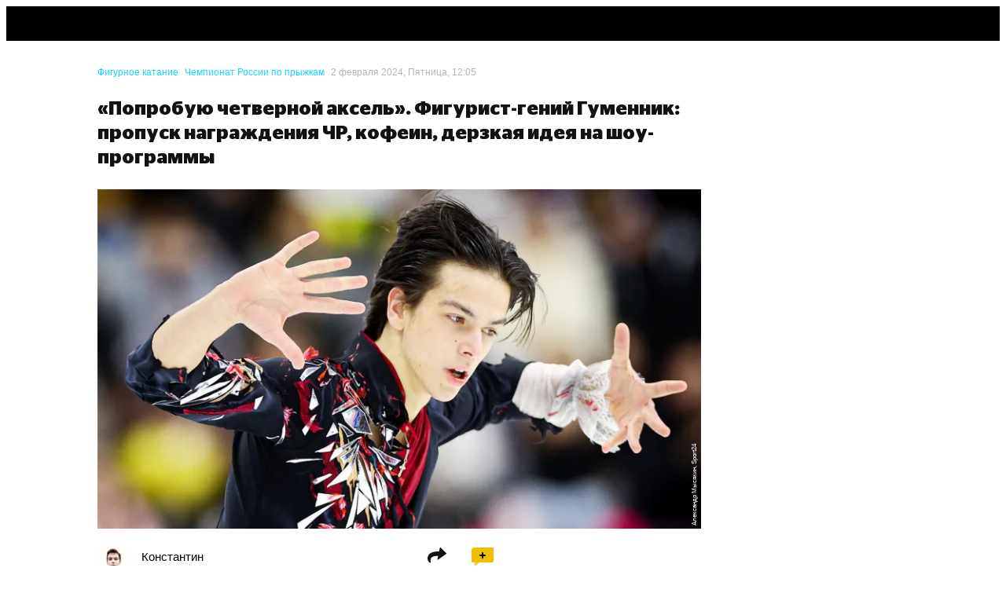

--- FILE ---
content_type: text/css
request_url: https://cdn-a.sport24.ru/public/5993.d906cb8f328bb4b2c918.css
body_size: 6518
content:
@charset "UTF-8";:root{--CommentsBtn-title-display: block}.BvU5u1{display:flex;align-items:center;cursor:pointer;-webkit-user-select:none;user-select:none}.BvU5u1:hover>span{color:#f1bd00}.BvU5u1 span{display:var(--CommentsBtn-title-display);line-height:1;font-family:Stag Sans LC,sans-serif;margin-right:.4em}.BvU5u1 .PtMfhy{display:flex;justify-content:center;align-items:center;padding:2px 6px 7px;font-weight:700;font-size:12px;line-height:1;height:24px;min-width:28px;position:relative;isolation:isolate;color:#000}.BvU5u1 .PtMfhy.l9gPEA:before,.BvU5u1 .PtMfhy.l9gPEA:after{filter:brightness(0) invert(1)}.BvU5u1 .PtMfhy.l9gPEA .te4axw{color:#fff}.BvU5u1 .PtMfhy:before,.BvU5u1 .PtMfhy:after{z-index:-1;position:absolute;left:0;top:0}.BvU5u1 .PtMfhy:before{height:24px;width:28px;content:url([data-uri])}.BvU5u1 .PtMfhy:after{height:19px;width:100%;content:"";display:block;background:#f1bd00;border-radius:5px 0 3px}.BvU5u1 .te4axw{color:#f1bd00;font-size:22px;font-family:Stag Sans LC,sans-serif;line-height:1;margin-left:8px}.Q8g5WY{position:absolute;cursor:pointer;opacity:var(--opacity, 1);z-index:var(--layer-hidden-object)}.Q8g5WY:hover{opacity:1}.Q8g5WY img{height:auto}.Q8g5WY .ToJ0Az{position:absolute;top:0;right:0;height:16px;width:16px;border-radius:50%;background-color:#fff;display:flex;justify-content:center;align-items:center;padding:4px;font-size:10px}.Q8g5WY .ToJ0Az:hover{background-color:#e1dcdc}.JCFSF_{width:100%;height:100%;border:none}.N8cntO{display:flex;justify-content:center;align-items:flex-end;overflow:hidden;white-space:nowrap;text-overflow:ellipsis;padding:.5rem;font-size:8px;line-height:1;font-weight:400;background-color:#f1f1f1;color:#a3a3a3;border-radius:.125rem;cursor:pointer;transition:opacity .1s ease;-webkit-user-select:none;user-select:none}.N8cntO.iA7cuE{opacity:.5}.N8cntO.v7ozpD{background:none}.N8cntO:hover{color:#a3a3a3}.oXmaBa{--image-size: 40px;font-size:15px;line-height:1.1}@media(max-width:1279px){.oXmaBa{--image-size: 32px;font-size:13px}}.oXmaBa .vCEHq8{display:flex;align-items:center}.oXmaBa .vCEHq8:not(:last-child){margin-bottom:.5rem}.oXmaBa .vCEHq8 .D_GwJc{height:var(--image-size);width:var(--image-size);margin-right:1rem;background-color:#f8f8f8;border-radius:.25rem;overflow:hidden}.oXmaBa .vCEHq8 .D_GwJc img,.oXmaBa .vCEHq8 .D_GwJc svg{width:100%;height:100%}.oXmaBa .vCEHq8 .D_GwJc .CCEwAj{color:#ddd}.oXmaBa .vCEHq8 .nixRYW{width:min-content}.abOhV3{overflow-wrap:anywhere;font-size:12px;color:#b5b5b5;margin-bottom:1.5rem}.abOhV3>*{white-space:nowrap}.abOhV3 a{margin-right:.5rem}.abOhV3 a:hover{box-shadow:inset 0 calc(-.15em - 1px) 0 0 #f1bd00;text-decoration:none}.abOhV3 .pKoyxJ:before{content:"|";margin:0 .5rem}.AiIwpM{position:relative;color:#fff;background-color:#aaa;overflow:hidden}.AiIwpM:before{content:"";position:absolute;height:242px;left:0;right:0;bottom:0;background-image:linear-gradient(to bottom,transparent,#000)}.AiIwpM .QXxx8w{display:block;width:100%;height:auto}.AiIwpM h1{position:absolute;min-height:40px;bottom:0;left:88px;right:4rem;font-size:1.5rem;line-height:1.33}.AiIwpM h1:before{position:absolute;background-color:#f1bd00;content:"";top:-2px;height:46px;width:12px;transform:skew(-10deg) translate(-250%);border-bottom-right-radius:4px;border-top-left-radius:4px}.AiIwpM .ln1nmP{position:absolute;right:5px;bottom:10px;font-size:.75rem;transform:rotate(-90deg) translate(100%);transform-origin:right bottom}.ViLFcB{margin-bottom:1.5rem;padding:1rem 1.5rem;background-color:#f8f8f8}.ViLFcB p{margin-bottom:0;font-family:Stag Sans LC,sans-serif;font-size:14px;line-height:1.2}.eyJ1ma{padding-top:1rem;padding-bottom:1rem}@media(min-width:1280px){.eyJ1ma .u_KwgO{margin-left:4.5rem;margin-right:1rem}.eyJ1ma:hover{background-color:#cccccc80}}.eyJ1ma .u_KwgO{display:block}.eyJ1ma .u_KwgO>:last-child{margin-bottom:0}.eyJ1ma .u_KwgO .pmYVpr{display:block;color:#aaa}@media(max-width:1279px){.eyJ1ma .u_KwgO .pmYVpr{font-size:.75rem}}@media(min-width:1280px){.eyJ1ma .u_KwgO .pmYVpr{position:absolute;transform:translate(-100%);margin-left:-.5rem}}.VOZcJ4{display:block;position:absolute;width:64px;height:64px;top:50%;left:50%;transform:translate(-50%,-50%);color:#fff;opacity:.7;transition:all .2s ease;cursor:pointer}._LD8DN .oWZnfh{background-color:#ccc;background-position:50%;background-size:cover}._LD8DN .oWZnfh svg:hover{transform:translate(-50%,-50%) scale(1.1);opacity:1}._LD8DN .ewd0xq{font-size:13px}.Pmj4dI{--value: 0;--bar-height: 56px;display:flex;flex-direction:column;align-items:center;transition:all .5s ease}@media(max-width:767px){.Pmj4dI{--bar-height: 36px}}.Pmj4dI[data-type=LIKE] ._bx2pY{background-image:url([data-uri]);width:24px;height:31px}.Pmj4dI[data-type=LOL] ._bx2pY{background-image:url(/public/src/assets/emoji/happy.svg)}.Pmj4dI[data-type=SURPRISE] ._bx2pY{background-image:url(/public/src/assets/emoji/surprise.svg)}.Pmj4dI[data-type=SADNESS] ._bx2pY{background-image:url(/public/src/assets/emoji/sad.svg)}.Pmj4dI[data-type=FACEPALM] ._bx2pY{background-image:url(/public/src/assets/emoji/question2.svg);width:30px;height:34px;margin-bottom:-.25rem}.Pmj4dI[data-type=DISLIKE] ._bx2pY{background-image:url(/public/src/assets/emoji/angry.svg)}.Pmj4dI ._bx2pY{width:30px;height:30px;background-position:center;background-size:contain;background-repeat:no-repeat;transition:all .2s ease;cursor:pointer}.Pmj4dI ._bx2pY:hover{transform:scale(1.3)}.Pmj4dI .CcGsCU{height:0;width:100%;border-radius:2px;background-color:#d3d3d3;transition:all .5s ease;cursor:pointer}.Pmj4dI .VlVDVp{font-size:.875rem;line-height:1;color:#6f6f6f;cursor:default;opacity:0;height:0;transition:all .3s ease}.Pmj4dI.dliZVI ._bx2pY{transform:scale(1.5) translateY(-15%)!important}.Pmj4dI.dliZVI .CcGsCU{background-color:#f1bd00}.Pmj4dI.tmsY7Q .CcGsCU{height:calc(var(--bar-height)*var(--value)/100);min-height:1px;margin-top:.5rem}.Pmj4dI.tmsY7Q .VlVDVp{margin-top:.5rem;height:1em;opacity:1}.DGgWRe{display:flex;gap:.25rem;-webkit-user-select:none;user-select:none}@media(max-width:767px){.DGgWRe{gap:.125rem}}.DGgWRe .iF5P9Q{flex-grow:1;display:flex;flex-direction:column;justify-content:flex-end}.VOmlRU{overflow-y:hidden;overflow-x:auto}.VOmlRU .nXc03a{display:flex;flex-direction:row;justify-content:flex-start;align-items:stretch}.VOmlRU .nXc03a .z__Bla{display:block;text-align:center;flex-shrink:1;flex-grow:1;flex-basis:auto;font-weight:700;font-size:.75rem;color:#000;padding:.5rem 1rem;background-color:#eee;cursor:pointer}.VOmlRU .nXc03a .z__Bla:hover{color:#fff;background-color:#000}.k1YYNQ{position:relative;display:flex;align-items:center;font-family:Stag Sans LC,sans-serif;font-size:14px;font-weight:400;color:#000!important;padding:0 .75rem;cursor:default}.k1YYNQ:before{content:"";position:absolute;inset:0;border-radius:3px;border:1px solid #ddd;pointer-events:none}.k1YYNQ .XqBMzV{display:block;line-height:16px;padding:8px 0}.k1YYNQ.mj1ozx{max-width:100%}.k1YYNQ.mj1ozx .XqBMzV{overflow:hidden;text-overflow:ellipsis;white-space:nowrap}.k1YYNQ.BWi6em:before{transform:skew(-10deg)}.k1YYNQ.Hbryv4{cursor:pointer}.k1YYNQ.Hbryv4:hover:before{border-color:#f1bd00!important}.k1YYNQ.Qrt0dA:before{border-width:2px;border-color:#f1bd00!important}.k1YYNQ .hQbaQb{margin-left:.5rem;color:#a3a3a3;cursor:pointer}.k1YYNQ .hQbaQb:hover{color:#f1bd00}.k3hVQt{--AssociationLogo-size: 24px;margin-right:.4rem;margin-left:-.1rem}.EDIF56{--LeagueLogo-size: 24px;margin-right:.4rem;margin-left:-.1rem}.udk6yi{--PlayerPhoto-size: 28px;align-self:flex-end;margin-right:.4rem;margin-left:-.1rem}.dN0J4M{--TagLogo-size: 24px;margin-right:.4rem;margin-left:-.1rem}.nmyYp4{--TeamLogo-size: 24px;margin-right:.4rem;margin-left:-.1rem}.a4U5zi{position:relative;display:flex;gap:8px;padding:0 2px}.a4U5zi:not(.p4ZqJN){flex-wrap:wrap}.a4U5zi .u9Z4Ql{flex-grow:0;flex-shrink:0;max-width:100%;overflow-wrap:anywhere}.a4U5zi.QBaeo2{height:32px;overflow:hidden}.a4U5zi.QBaeo2 .u9Z4Ql.SWnIGM{order:1;opacity:.3}.a4U5zi.QBaeo2 .ZgKKv8{letter-spacing:1px;text-wrap:nowrap}.a4U5zi.QBaeo2 .ZgKKv8.TE057O{visibility:hidden}.a4U5zi.QBaeo2 .ZgKKv8.SWnIGM{display:none}.Xr56go{--ShareButton-title-display: none;--CommentsBtn-title-display: none;position:relative;margin-bottom:-1rem}.Xr56go .au_BQO{margin-left:calc(-1*var(--grid-side-removable-margins));margin-right:calc(-1*var(--grid-side-removable-margins))}.Xr56go .au_BQO:empty{display:none}.Xr56go .fWXjoi{margin-top:1.5rem}.Xr56go .kBj9JP{font-size:1.5rem;line-height:1.33}.Xr56go .f5CQ_r{position:sticky;top:var(--TopNavigation-height);z-index:2;margin-bottom:2rem}.Xr56go .f5CQ_r:empty{display:none}@media(max-width:767px){.Xr56go .f5CQ_r{margin-left:calc(-1*var(--grid-side-removable-margins));margin-right:calc(-1*var(--grid-side-removable-margins))}}.Xr56go .A4O9qB{position:relative;margin:1.5rem auto 3rem}.Xr56go .A4O9qB .iksHo5{display:flex;align-items:flex-start;margin-bottom:2rem}.Xr56go .A4O9qB .iksHo5 .NsyKKz{flex-grow:1}.Xr56go .A4O9qB .iksHo5 .OmMnT5{font-size:1.25rem;margin-right:2rem;font-family:Stag Sans LC,sans-serif}.Xr56go .A4O9qB .E97VXZ:not(:empty){font-weight:700;margin-bottom:2rem}.Xr56go .A4O9qB a:has(figure){display:block}.Xr56go .A4O9qB>figure,.Xr56go .A4O9qB>a>figure{margin-bottom:1.5rem;margin-left:calc(-1*var(--grid-side-removable-margins));margin-right:calc(-1*var(--grid-side-removable-margins))}@media(max-width:767px){.Xr56go .A4O9qB blockquote{margin-left:calc(-1*var(--grid-side-removable-margins));margin-right:calc(-1*var(--grid-side-removable-margins))}}.Xr56go .A4O9qB .instagram-media,.Xr56go .A4O9qB .instagram-mixins.media-registered{margin-left:auto!important;margin-right:auto!important}.Xr56go .Y0zFpm{--ShareButton-title-display: block;margin-top:2.5rem;margin-bottom:2rem}.Xr56go .Y0zFpm .qgvKhU{margin:0 2rem 0 0}@media(max-width:767px){.Xr56go .Y0zFpm .qgvKhU{margin-bottom:2rem}}@media(max-width:767px){.Xr56go .Y0zFpm .CnQB8W{margin-left:calc(-1*var(--grid-side-removable-margins));margin-right:calc(-1*var(--grid-side-removable-margins))}}@media(min-width:768px){.Xr56go .Y0zFpm{display:flex;align-items:center}.Xr56go .Y0zFpm .OmMnT5{margin-right:2rem;font-size:1.25rem;font-family:Stag Sans LC,sans-serif}.Xr56go .Y0zFpm .CnQB8W{flex:1}}.Xr56go .JLG2qg{margin-bottom:2.5rem}.Xr56go .JLG2qg:empty{display:none}.Xr56go .afMlRy{display:flex;justify-content:space-between;margin-bottom:.5rem}@media(max-width:767px){.Xr56go .afMlRy{margin-bottom:2rem}}.Xr56go .afMlRy .OmMnT5{flex-grow:0;flex-shrink:0;font-family:Stag Sans LC,sans-serif;margin-left:2rem;margin-top:.5rem}@media(max-width:767px){.Xr56go .afMlRy .OmMnT5{font-size:1.25rem;margin-top:.25rem}}.Xr56go .afMlRy .OmMnT5:first-child{margin-left:0}.Xr56go .eq3se6.nG2usC:not(:empty){margin-bottom:1.5rem!important}@media(max-width:767px){.Xr56go .eq3se6.jhGlCi{margin-left:calc(-1*var(--grid-side-removable-margins));margin-right:calc(-1*var(--grid-side-removable-margins))}}.Xr56go .eq3se6.NLFabP{margin-left:calc(-1*var(--grid-side-removable-margins));margin-right:calc(-1*var(--grid-side-removable-margins))}.Xr56go .eq3se6.NLFabP:not(:empty){margin-top:1.5rem;min-height:18.75rem}.Xr56go .eq3se6.aYrtKJ:not(:empty){margin-top:1.5rem;margin-bottom:.5rem}.Xr56go .K1FW1D{display:flex;justify-content:space-between;align-items:center}@media(max-width:767px){.Xr56go .K1FW1D{flex-direction:column;align-items:flex-start}.Xr56go .K1FW1D .XXBZ9w{margin-bottom:1rem}.Xr56go .K1FW1D .XXBZ9w:empty{display:none}}.rSBKFE{position:fixed;z-index:var(--layer-micromatchbar);bottom:0;left:0;right:0;overflow:hidden}.rSBKFE .zStJid{position:absolute;right:.5rem;top:.5rem;padding:.25rem;border-radius:.25rem;color:#aaa;cursor:pointer;transition:all .15s ease}.rSBKFE .zStJid:hover{background-color:#ffffff80;color:#000}.aVz94g{position:fixed;top:75px;right:28px;width:40px;height:40px;border-radius:4px;background-color:#ddddddb3;background-image:url([data-uri]);background-repeat:no-repeat;background-position:center;z-index:2}.aVz94g:hover{background-image:url([data-uri])}.gmmhdD{position:relative;color:#121212}.gmmhdD.PnhHvj{padding-bottom:50vh}:root{--Background-blackout: rgb(0 0 0 / 60%);--Background-hover-color: #f1bd00}.YT_RB1{display:flow-root;background-color:#333;background-position:center;background-size:cover;border-radius:inherit;color:#fff}.YT_RB1.aCZygv{background-image:linear-gradient(to bottom,var(--Background-blackout),var(--Background-blackout)),-webkit-image-set(var(--url1x) 1x,var(--url2x) 2x);background-image:linear-gradient(to bottom,var(--Background-blackout),var(--Background-blackout)),image-set(var(--url1x) 1x,var(--url2x) 2x)}.YT_RB1 a{color:currentcolor}.YT_RB1 a:hover{color:var(--Background-hover-color)}.XTzD1S{min-height:230px;position:relative;display:flex;flex-direction:column;justify-content:center}.XTzD1S h1{text-transform:uppercase;text-shadow:0 0 1px rgba(0,0,0,.4);font-size:3rem;line-height:1.1;text-align:center;padding:0 1rem;margin:1.5rem 0}.XTzD1S .w35mMl{display:flex;flex-wrap:wrap;justify-content:center;margin-bottom:1rem}.XTzD1S .w35mMl ._0YoG8m{margin:0 1rem}.SAho1R{position:relative;background-color:#333;color:#fff;padding-top:2.5rem}@media(min-width:768px){.SAho1R{height:240px}}@media(max-width:767px){.SAho1R{padding-top:15rem}}.SAho1R a{color:#fff}.SAho1R a:hover{color:#f1bd00}.SAho1R .NokEsK{position:absolute;top:0;left:0;width:100%;height:100%;object-fit:cover}@media(max-width:767px){.SAho1R .NokEsK{display:none}}.SAho1R .Qb9Syy{position:absolute;top:0;left:0;width:100%;height:100%;object-fit:cover;object-position:top}@media(min-width:768px){.SAho1R .Qb9Syy{display:none}}.SAho1R .MDATeK{position:relative}.SAho1R h1{font-size:3.875rem;line-height:1.1;font-weight:700;margin-bottom:2rem}@media(min-width:768px)and (max-width:1279px){.SAho1R h1{font-size:3rem}}@media(max-width:767px){.SAho1R h1{font-size:1.5rem;margin-bottom:1.2rem}}.SAho1R .d9n7jT{font-size:13px;line-height:1.4}@media(min-width:768px){.SAho1R .d9n7jT{display:none}}.xvb3wa{position:relative;color:#121212}.xvb3wa.PmrHnx{padding-bottom:50vh}


--- FILE ---
content_type: text/css
request_url: https://cdn-a.sport24.ru/public/6127.5c7c54c016062e6b10bc.css
body_size: 111
content:
@charset "UTF-8";.neQMiU{background-color:#f4f4f4;padding:1rem;border-radius:.25rem}.neQMiU .LQ9JRb{font-family:Stag Sans LC,sans-serif;font-weight:400;font-size:1.5rem;line-height:1.2;color:#000;margin-bottom:1rem}.neQMiU .h1cGB7{display:flex}.neQMiU .h1cGB7:not(:last-child){margin-bottom:1rem}.neQMiU .h1cGB7:hover{color:#000}.neQMiU .h1cGB7:hover span{box-shadow:inset 0 calc(-.15em - 1px) 0 0 #f1bd00;text-decoration:none}.neQMiU .h1cGB7 .C_pAU_{align-self:flex-start;flex-shrink:0;position:relative;width:25%;border-radius:.25rem;overflow:hidden;margin-right:1rem}.neQMiU .h1cGB7 .C_pAU_ .PRpI6w{width:100%;height:auto}.neQMiU .h1cGB7 .H2Z5RF{align-self:center;flex-grow:1;font-family:Stag Sans LC,sans-serif;font-weight:400;font-size:1rem;line-height:1.3;margin:-.25rem 0}@media(max-width:767px){.neQMiU .h1cGB7 .H2Z5RF{font-size:.875rem}}


--- FILE ---
content_type: text/css
request_url: https://cdn-a.sport24.ru/public/7781.d04d1a7d726385c985bb.css
body_size: -326
content:
@charset "UTF-8";.Cakfwi{color:#f1bd00}


--- FILE ---
content_type: text/css
request_url: https://cdn-a.sport24.ru/public/7151.a2ae7ede3ed383d8febe.css
body_size: -105
content:
@charset "UTF-8";.xXx8yo{display:flex;align-items:center}.xXx8yo svg{margin-left:1px}


--- FILE ---
content_type: image/svg+xml
request_url: https://cdn-a.sport24.ru/public/src/assets/emoji/question2.svg
body_size: 695
content:
<svg width="34" height="39" viewBox="0 0 34 39" xmlns="http://www.w3.org/2000/svg">
  <defs>
    <radialGradient fx="50%" fy="50%" id="a">
      <stop stop-color="#FAC637" offset="65%" />
      <stop stop-color="#F9BE31" offset="73.5%" />
      <stop stop-color="#F6A722" offset="88.4%" />
      <stop stop-color="#F39114" offset="100%" />
    </radialGradient>
    <radialGradient cx="50.5%" cy="15.2%" fx="50.5%" fy="15.2%" r="82.1%" id="b">
      <stop stop-color="#F5F0A1" offset="0%" />
      <stop stop-color="#F6EA94" stop-opacity=".8" offset="17.8%" />
      <stop stop-color="#F8D773" stop-opacity=".5" offset="49.3%" />
      <stop stop-color="#F9B83B" stop-opacity=".1" offset="90.6%" />
      <stop stop-color="#F9AF2B" stop-opacity="0" offset="100%" />
    </radialGradient>
    <radialGradient cx="49.8%" cy="88.3%" fx="49.8%" fy="88.3%" r="344.8%" gradientTransform="matrix(.11111 0 0 1 .4 0)" id="c">
      <stop stop-color="#922214" offset="0%" />
      <stop stop-color="#882415" offset="6.3%" />
      <stop stop-color="#6B2716" offset="25.8%" />
      <stop stop-color="#552515" offset="45.2%" />
      <stop stop-color="#462213" offset="64.3%" />
      <stop stop-color="#3C1F11" offset="82.7%" />
      <stop stop-color="#391E10" offset="100%" />
    </radialGradient>
    <radialGradient cx="49.3%" cy="49.5%" fx="49.3%" fy="49.5%" r="54.6%" id="d">
      <stop stop-color="#FBFDFE" stop-opacity=".8" offset="0%" />
      <stop stop-color="#EEECEB" stop-opacity=".7" offset="10.3%" />
      <stop stop-color="#CBC1BC" stop-opacity=".6" offset="28.7%" />
      <stop stop-color="#998379" stop-opacity=".4" offset="52.9%" />
      <stop stop-color="#5D4134" stop-opacity=".1" offset="81.6%" />
      <stop stop-color="#391E10" stop-opacity="0" offset="100%" />
    </radialGradient>
    <radialGradient cx="45.8%" cy="31.3%" fx="45.8%" fy="31.3%" r="62.5%" gradientTransform="matrix(.75 0 0 1 .1 0)" id="e">
      <stop stop-color="#FAC637" offset="65%" />
      <stop stop-color="#F9BE31" offset="73.5%" />
      <stop stop-color="#F6A722" offset="88.4%" />
      <stop stop-color="#F39114" offset="100%" />
    </radialGradient>
  </defs>
  <g fill="none" fill-rule="evenodd">
    <circle fill="url(#a)" fill-rule="nonzero" cx="17" cy="17" r="17" />
    <circle fill="url(#b)" fill-rule="nonzero" cx="17.5" cy="17.5" r="16.5" />
    <path d="M22 21.7c.2-.4-2.1-.7-4.8-.7-2.6 0-4 0-4.2.4 0 .4 0 .1 4.2.1 4.3 0 4.5 1 4.8.2z" fill="url(#c)" fill-rule="nonzero" />
    <ellipse fill="#391E10" fill-rule="nonzero" cx="22" cy="14.5" rx="2" ry="2.5" />
    <circle fill="url(#d)" fill-rule="nonzero" cx="22" cy="13" r="1" />
    <ellipse fill="#391E10" fill-rule="nonzero" cx="11" cy="14.5" rx="2" ry="2.5" />
    <circle fill="url(#d)" fill-rule="nonzero" cx="12" cy="13" r="1" />
    <path
      d="M25.5 7.7c0 .2-.2.4-.5.5-2.2.2-3.8 1-4.8 1.6-.2.2-.5.2-.7 0a.4.4 0 0 1 0-.6c1.3-1 3.3-1.6 5.3-1.9.3 0 .6.1.7.4z"
      fill="#391E10"
      fill-rule="nonzero"
    />
    <path
      d="M5 33.5c0-1.2 0-2.1 1-3.9.8-1.7 1.2-5.8 1.3-6.2.3-.8 2.1-.2 2.1 1.2 0 1.5-1 3-.1 3.4 1 .4 4 .7 5.8.4 1.8-.3 6-1.6 7.1-1.9 1.2-.3 2.3-1.2 2.8-.2.3.7-1.3 2-2.7 2.6-1.9.7-4 1.4-3.8 1.6.4.2.7.4.7 1.3 0 1-.7 1.2-.7 1.2s.4.1.5 1.1c.1 1-1 1.4-1 1.4s.5 0 .5.9c0 1.2-1.3 1.7-4.3 1.6-3 0-6.2-.1-7.8-1.4-1-.8-1.4-2.3-1.4-3z"
      stroke="#D88D1F"
      fill="url(#e)"
      fill-rule="nonzero"
    />
    <path d="M9 10c1.2-.7 3-1.1 4.4-1 1.4.3 1.6.8 1.6.8" stroke="#391E10" stroke-width="2" />
  </g>
</svg>


--- FILE ---
content_type: text/javascript
request_url: https://cdn-a.sport24.ru/public/9386.7567e5b189ab771baa90.js
body_size: 224241
content:
(globalThis.__LOADABLE_LOADED_CHUNKS__=globalThis.__LOADABLE_LOADED_CHUNKS__||[]).push([[7216,9386],{114:((S,w,a)=>{"use strict";var u=a(50192),l=a(41762),d=a(23440),v=u.ArrayBuffer,c=u.TypeError;S.exports=v&&l(v.prototype,"byteLength","get")||function(y){if(d(y)!=="ArrayBuffer")throw new c("ArrayBuffer expected");return y.byteLength}}),426:((S,w,a)=>{"use strict";var u=a(77899),l=Math.max,d=Math.min;S.exports=function(v,c){var y=u(v);return y<0?l(y+c,0):d(y,c)}}),819:((S,w,a)=>{"use strict";var u=a(87740),l=a(86861),d=a(22837),v=a(21172),c=a(56933),y=a(88793),b=a(6705),O=a(63645),E=Object.getOwnPropertyDescriptor;w.f=u?E:function(g,D){if(g=c(g),D=y(D),O)try{return E(g,D)}catch{}if(b(g,D))return v(!l(d.f,g,D),g[D])}}),2037:((S,w,a)=>{"use strict";var u=a(50192);S.exports=function(l,d){var v=u.Iterator,c=v&&v.prototype,y=c&&c[l],b=!1;if(y)try{y.call({next:function(){return{done:!0}},return:function(){b=!0}},-1)}catch(O){O instanceof d||(b=!1)}if(!b)return y}}),2294:((S,w,a)=>{"use strict";var u=a(97702),l=a(20584),d=a(56933),v=Array,c=(function(){try{[].with({valueOf:function(){throw 4}},null)}catch(y){return y!==4}})();u({target:"Array",proto:!0,forced:c},{with:function(y,b){return l(d(this),v,y,b)}})}),2693:(S=>{"use strict";S.exports=function(w){return w==null}}),2799:((S,w,a)=>{"use strict";var u=a(50192),l=a(18816),d=u.Uint8Array,v=u.SyntaxError,c=u.parseInt,y=Math.min,b=/[^\da-f]/i,O=l(b.exec),E=l("".slice);S.exports=function(m,g){var D=m.length;if(D%2!==0)throw new v("String should be an even number of characters");for(var x=g?y(g.length,D/2):D/2,L=g||new d(x),I=0,F=0;F<x;){var k=E(m,I,I+=2);if(O(b,k))throw new v("String should only contain hex characters");L[F++]=c(k,16)}return{bytes:L,read:I}}}),2830:((S,w,a)=>{"use strict";var u=a(50192),l=a(48453),d=u.WeakMap;S.exports=l(d)&&/native code/.test(String(d))}),2963:(S=>{"use strict";var w=function(a,u,l,d,v,c,y,b){if(!a){var O;if(u===void 0)O=new Error("Minified exception occurred; use the non-minified dev environment for the full error message and additional helpful warnings.");else{var E=[l,d,v,c,y,b],m=0;O=new Error(u.replace(/%s/g,function(){return E[m++]})),O.name="Invariant Violation"}throw O.framesToPop=1,O}};S.exports=w}),3134:((S,w,a)=>{"use strict";var u=a(87740),l=a(6705),d=Function.prototype,v=u&&Object.getOwnPropertyDescriptor,c=l(d,"name"),y=c&&(function(){}).name==="something",b=c&&(!u||u&&v(d,"name").configurable);S.exports={EXISTS:c,PROPER:y,CONFIGURABLE:b}}),3255:(S=>{"use strict";var w=TypeError;S.exports=function(a){if(typeof a=="string")return a;throw new w("Argument is not a string")}}),3812:((S,w,a)=>{"use strict";var u=a(50192),l=a(18816),d=a(41762),v=a(63760),c=a(21873),y=a(114),b=a(56483),O=a(69692),E=u.structuredClone,m=u.ArrayBuffer,g=u.DataView,D=Math.min,x=m.prototype,L=g.prototype,I=l(x.slice),F=d(x,"resizable","get"),k=d(x,"maxByteLength","get"),K=l(L.getInt8),Z=l(L.setInt8);S.exports=(O||b)&&function(R,A,N){var z=y(R),P=A===void 0?z:v(A),G=!F||!F(R),J;if(c(R),O&&(R=E(R,{transfer:[R]}),z===P&&(N||G)))return R;if(z>=P&&(!N||G))J=I(R,0,P);else{var st=N&&!G&&k?{maxByteLength:k(R)}:void 0;J=new m(P,st);for(var ht=new g(R),Rt=new g(J),Ut=D(P,z),Y=0;Y<Ut;Y++)Z(Rt,Y,K(ht,Y))}return O||b(R),J}}),4150:((S,w,a)=>{"use strict";var u=a(59762),l=a(51989),d=u.Set,v=u.add;S.exports=function(c){var y=new d;return l(c,function(b){v(y,b)}),y}}),4286:((S,w,a)=>{"use strict";function u(){if(!(typeof __REACT_DEVTOOLS_GLOBAL_HOOK__>"u"||typeof __REACT_DEVTOOLS_GLOBAL_HOOK__.checkDCE!="function"))try{__REACT_DEVTOOLS_GLOBAL_HOOK__.checkDCE(u)}catch(l){console.error(l)}}u(),S.exports=a(10608)}),4378:((S,w,a)=>{"use strict";var u=a(86861),l=a(15799),d=a(60616),v=a(64686),c=a(10887),y=a(54557),b=a(47667),O=a(37831),E=a(88782),m=a(44849),g=O("Promise"),D="AsyncFromSyncIterator",x=y.set,L=y.getterFor(D),I=function(k,K,Z,R,A){var N=k.done;g.resolve(k.value).then(function(z){K(m(z,N))},function(z){if(!N&&A)try{b(R,"throw",z)}catch(P){z=P}Z(z)})},F=function(K){K.type=D,x(this,K)};F.prototype=c(d(E),{next:function(){var K=L(this);return new g(function(Z,R){var A=l(u(K.next,K.iterator));I(A,Z,R,K.iterator,!0)})},return:function(){var k=L(this).iterator;return new g(function(K,Z){var R=v(k,"return");if(R===void 0)return K(m(void 0,!0));var A=l(u(R,k));I(A,K,Z,k)})}}),S.exports=F}),4470:((S,w,a)=>{"use strict";var u=a(97702),l=a(37831),d=a(59145),v=a(7631),c=a(51257),y="AggregateError",b=l(y),O=!v(function(){return b([1]).errors[0]!==1})&&v(function(){return b([1],y,{cause:7}).cause!==7});u({global:!0,constructor:!0,arity:2,forced:O},{AggregateError:c(y,function(E){return function(g,D){return d(E,this,arguments)}},O,!0)})}),4638:((S,w,a)=>{"use strict";var u=a(97702),l=a(66796),d=a(56933),v=a(31637),c=Array;u({target:"Array",proto:!0},{toReversed:function(){return l(d(this),c)}}),v("toReversed")}),4676:((S,w,a)=>{"use strict";var u=a(37831),l=function(v){return{size:v,has:function(){return!1},keys:function(){return{next:function(){return{done:!0}}}}}},d=function(v){return{size:v,has:function(){return!0},keys:function(){throw new Error("e")}}};S.exports=function(v,c){var y=u("Set");try{new y()[v](l(0));try{return new y()[v](l(-1)),!1}catch{if(!c)return!0;try{return new y()[v](d(-1/0)),!1}catch{var b=new y;return b.add(1),b.add(2),c(b[v](d(1/0)))}}}catch{return!1}}}),4859:((S,w,a)=>{"use strict";var u=a(18816),l=a(7631),d=a(48453),v=a(6705),c=a(87740),y=a(3134).CONFIGURABLE,b=a(38202),O=a(54557),E=O.enforce,m=O.get,g=String,D=Object.defineProperty,x=u("".slice),L=u("".replace),I=u([].join),F=c&&!l(function(){return D(function(){},"length",{value:8}).length!==8}),k=String(String).split("String"),K=S.exports=function(Z,R,A){x(g(R),0,7)==="Symbol("&&(R="["+L(g(R),/^Symbol\(([^)]*)\).*$/,"$1")+"]"),A&&A.getter&&(R="get "+R),A&&A.setter&&(R="set "+R),(!v(Z,"name")||y&&Z.name!==R)&&(c?D(Z,"name",{value:R,configurable:!0}):Z.name=R),F&&A&&v(A,"arity")&&Z.length!==A.arity&&D(Z,"length",{value:A.arity});try{A&&v(A,"constructor")&&A.constructor?c&&D(Z,"prototype",{writable:!1}):Z.prototype&&(Z.prototype=void 0)}catch{}var N=E(Z);return v(N,"source")||(N.source=I(k,typeof R=="string"?R:"")),Z};Function.prototype.toString=K(function(){return d(this)&&m(this).source||b(this)},"toString")}),4954:((S,w,a)=>{"use strict";var u=a(97702),l=a(52032),d=a(7631),v=a(4676),c=!v("difference",function(b){return b.size===0}),y=c||d(function(){var b={size:1,has:function(){return!0},keys:function(){var E=0;return{next:function(){var m=E++>1;return O.has(1)&&O.clear(),{done:m,value:2}}}}},O=new Set([1,2,3,4]);return O.difference(b).size!==3});u({target:"Set",proto:!0,real:!0,forced:y},{difference:l})}),4975:((S,w,a)=>{"use strict";var u=a(15799),l=a(47667);S.exports=function(d,v,c,y){try{return y?v(u(c)[0],c[1]):v(c)}catch(b){l(d,"throw",b)}}}),5407:((S,w,a)=>{"use strict";var u=a(60719),l=a(6705),d=a(77295),v=a(26593).f;S.exports=function(c){var y=u.Symbol||(u.Symbol={});l(y,c)||v(y,c,{value:d.f(c)})}}),5630:((S,w,a)=>{"use strict";var u=a(20136),l=a(59762),d=a(13570),v=a(47037),c=a(51989),y=a(65163),b=l.Set,O=l.add,E=l.has;S.exports=function(g){var D=u(this),x=v(g),L=new b;return d(D)>x.size?y(x.getIterator(),function(I){E(D,I)&&O(L,I)}):c(D,function(I){x.includes(I)&&O(L,I)}),L}}),5656:((S,w,a)=>{"use strict";a.d(w,{Ay:()=>ds});function u(C){if(C==null)return window;if(C.toString()!=="[object Window]"){var M=C.ownerDocument;return M&&M.defaultView||window}return C}function l(C){var M=u(C).Element;return C instanceof M||C instanceof Element}function d(C){var M=u(C).HTMLElement;return C instanceof M||C instanceof HTMLElement}function v(C){if(typeof ShadowRoot>"u")return!1;var M=u(C).ShadowRoot;return C instanceof M||C instanceof ShadowRoot}var c=Math.max,y=Math.min,b=Math.round;function O(){var C=navigator.userAgentData;return C!=null&&C.brands&&Array.isArray(C.brands)?C.brands.map(function(M){return M.brand+"/"+M.version}).join(" "):navigator.userAgent}function E(){return!/^((?!chrome|android).)*safari/i.test(O())}function m(C,M,H){M===void 0&&(M=!1),H===void 0&&(H=!1);var dt=C.getBoundingClientRect(),Tt=1,Lt=1;M&&d(C)&&(Tt=C.offsetWidth>0&&b(dt.width)/C.offsetWidth||1,Lt=C.offsetHeight>0&&b(dt.height)/C.offsetHeight||1);var jt=l(C)?u(C):window,Yt=jt.visualViewport,Ft=!E()&&H,ve=(dt.left+(Ft&&Yt?Yt.offsetLeft:0))/Tt,ee=(dt.top+(Ft&&Yt?Yt.offsetTop:0))/Lt,Ae=dt.width/Tt,_e=dt.height/Lt;return{width:Ae,height:_e,top:ee,right:ve+Ae,bottom:ee+_e,left:ve,x:ve,y:ee}}function g(C){var M=u(C),H=M.pageXOffset,dt=M.pageYOffset;return{scrollLeft:H,scrollTop:dt}}function D(C){return{scrollLeft:C.scrollLeft,scrollTop:C.scrollTop}}function x(C){return C===u(C)||!d(C)?g(C):D(C)}function L(C){return C?(C.nodeName||"").toLowerCase():null}function I(C){return((l(C)?C.ownerDocument:C.document)||window.document).documentElement}function F(C){return m(I(C)).left+g(C).scrollLeft}function k(C){return u(C).getComputedStyle(C)}function K(C){var M=k(C),H=M.overflow,dt=M.overflowX,Tt=M.overflowY;return/auto|scroll|overlay|hidden/.test(H+Tt+dt)}function Z(C){var M=C.getBoundingClientRect(),H=b(M.width)/C.offsetWidth||1,dt=b(M.height)/C.offsetHeight||1;return H!==1||dt!==1}function R(C,M,H){H===void 0&&(H=!1);var dt=d(M),Tt=d(M)&&Z(M),Lt=I(M),jt=m(C,Tt,H),Yt={scrollLeft:0,scrollTop:0},Ft={x:0,y:0};return(dt||!dt&&!H)&&((L(M)!=="body"||K(Lt))&&(Yt=x(M)),d(M)?(Ft=m(M,!0),Ft.x+=M.clientLeft,Ft.y+=M.clientTop):Lt&&(Ft.x=F(Lt))),{x:jt.left+Yt.scrollLeft-Ft.x,y:jt.top+Yt.scrollTop-Ft.y,width:jt.width,height:jt.height}}function A(C){var M=m(C),H=C.offsetWidth,dt=C.offsetHeight;return Math.abs(M.width-H)<=1&&(H=M.width),Math.abs(M.height-dt)<=1&&(dt=M.height),{x:C.offsetLeft,y:C.offsetTop,width:H,height:dt}}function N(C){return L(C)==="html"?C:C.assignedSlot||C.parentNode||(v(C)?C.host:null)||I(C)}function z(C){return["html","body","#document"].indexOf(L(C))>=0?C.ownerDocument.body:d(C)&&K(C)?C:z(N(C))}function P(C,M){var H;M===void 0&&(M=[]);var dt=z(C),Tt=dt===((H=C.ownerDocument)==null?void 0:H.body),Lt=u(dt),jt=Tt?[Lt].concat(Lt.visualViewport||[],K(dt)?dt:[]):dt,Yt=M.concat(jt);return Tt?Yt:Yt.concat(P(N(jt)))}function G(C){return["table","td","th"].indexOf(L(C))>=0}function J(C){return!d(C)||k(C).position==="fixed"?null:C.offsetParent}function st(C){var M=/firefox/i.test(O()),H=/Trident/i.test(O());if(H&&d(C)){var dt=k(C);if(dt.position==="fixed")return null}var Tt=N(C);for(v(Tt)&&(Tt=Tt.host);d(Tt)&&["html","body"].indexOf(L(Tt))<0;){var Lt=k(Tt);if(Lt.transform!=="none"||Lt.perspective!=="none"||Lt.contain==="paint"||["transform","perspective"].indexOf(Lt.willChange)!==-1||M&&Lt.willChange==="filter"||M&&Lt.filter&&Lt.filter!=="none")return Tt;Tt=Tt.parentNode}return null}function ht(C){for(var M=u(C),H=J(C);H&&G(H)&&k(H).position==="static";)H=J(H);return H&&(L(H)==="html"||L(H)==="body"&&k(H).position==="static")?M:H||st(C)||M}var Rt="top",Ut="bottom",Y="right",V="left",it="auto",$=[Rt,Ut,Y,V],tt="start",Et="end",Q="clippingParents",rt="viewport",ct="popper",pt="reference",mt=$.reduce(function(C,M){return C.concat([M+"-"+tt,M+"-"+Et])},[]),xt=[].concat($,[it]).reduce(function(C,M){return C.concat([M,M+"-"+tt,M+"-"+Et])},[]),Ht="beforeRead",oe="read",Wt="afterRead",Oe="beforeMain",et="main",at="afterMain",ut="beforeWrite",At="write",Pt="afterWrite",le=[Ht,oe,Wt,Oe,et,at,ut,At,Pt];function ce(C){var M=new Map,H=new Set,dt=[];C.forEach(function(Lt){M.set(Lt.name,Lt)});function Tt(Lt){H.add(Lt.name);var jt=[].concat(Lt.requires||[],Lt.requiresIfExists||[]);jt.forEach(function(Yt){if(!H.has(Yt)){var Ft=M.get(Yt);Ft&&Tt(Ft)}}),dt.push(Lt)}return C.forEach(function(Lt){H.has(Lt.name)||Tt(Lt)}),dt}function se(C){var M=ce(C);return le.reduce(function(H,dt){return H.concat(M.filter(function(Tt){return Tt.phase===dt}))},[])}function ot(C){var M;return function(){return M||(M=new Promise(function(H){Promise.resolve().then(function(){M=void 0,H(C())})})),M}}function St(C){var M=C.reduce(function(H,dt){var Tt=H[dt.name];return H[dt.name]=Tt?Object.assign({},Tt,dt,{options:Object.assign({},Tt.options,dt.options),data:Object.assign({},Tt.data,dt.data)}):dt,H},{});return Object.keys(M).map(function(H){return M[H]})}var Dt={placement:"bottom",modifiers:[],strategy:"absolute"};function Kt(){for(var C=arguments.length,M=new Array(C),H=0;H<C;H++)M[H]=arguments[H];return!M.some(function(dt){return!(dt&&typeof dt.getBoundingClientRect=="function")})}function he(C){C===void 0&&(C={});var M=C,H=M.defaultModifiers,dt=H===void 0?[]:H,Tt=M.defaultOptions,Lt=Tt===void 0?Dt:Tt;return function(Yt,Ft,ve){ve===void 0&&(ve=Lt);var ee={placement:"bottom",orderedModifiers:[],options:Object.assign({},Dt,Lt),modifiersData:{},elements:{reference:Yt,popper:Ft},attributes:{},styles:{}},Ae=[],_e=!1,Me={state:ee,setOptions:function(fe){var He=typeof fe=="function"?fe(ee.options):fe;Se(),ee.options=Object.assign({},Lt,ee.options,He),ee.scrollParents={reference:l(Yt)?P(Yt):Yt.contextElement?P(Yt.contextElement):[],popper:P(Ft)};var Qe=se(St([].concat(dt,ee.options.modifiers)));return ee.orderedModifiers=Qe.filter(function(yt){return yt.enabled}),Le(),Me.update()},forceUpdate:function(){if(!_e){var fe=ee.elements,He=fe.reference,Qe=fe.popper;if(Kt(He,Qe)){ee.rects={reference:R(He,ht(Qe),ee.options.strategy==="fixed"),popper:A(Qe)},ee.reset=!1,ee.placement=ee.options.placement,ee.orderedModifiers.forEach(function(En){return ee.modifiersData[En.name]=Object.assign({},En.data)});for(var yt=0;yt<ee.orderedModifiers.length;yt++){if(ee.reset===!0){ee.reset=!1,yt=-1;continue}var Ie=ee.orderedModifiers[yt],pe=Ie.fn,nn=Ie.options,an=nn===void 0?{}:nn,On=Ie.name;typeof pe=="function"&&(ee=pe({state:ee,options:an,name:On,instance:Me})||ee)}}}},update:ot(function(){return new Promise(function(be){Me.forceUpdate(),be(ee)})}),destroy:function(){Se(),_e=!0}};if(!Kt(Yt,Ft))return Me;Me.setOptions(ve).then(function(be){!_e&&ve.onFirstUpdate&&ve.onFirstUpdate(be)});function Le(){ee.orderedModifiers.forEach(function(be){var fe=be.name,He=be.options,Qe=He===void 0?{}:He,yt=be.effect;if(typeof yt=="function"){var Ie=yt({state:ee,name:fe,instance:Me,options:Qe}),pe=function(){};Ae.push(Ie||pe)}})}function Se(){Ae.forEach(function(be){return be()}),Ae=[]}return Me}}var Be=null,Ye={passive:!0};function Ce(C){var M=C.state,H=C.instance,dt=C.options,Tt=dt.scroll,Lt=Tt===void 0?!0:Tt,jt=dt.resize,Yt=jt===void 0?!0:jt,Ft=u(M.elements.popper),ve=[].concat(M.scrollParents.reference,M.scrollParents.popper);return Lt&&ve.forEach(function(ee){ee.addEventListener("scroll",H.update,Ye)}),Yt&&Ft.addEventListener("resize",H.update,Ye),function(){Lt&&ve.forEach(function(ee){ee.removeEventListener("scroll",H.update,Ye)}),Yt&&Ft.removeEventListener("resize",H.update,Ye)}}const _t={name:"eventListeners",enabled:!0,phase:"write",fn:function(){},effect:Ce,data:{}};function X(C){return C.split("-")[0]}function te(C){return C.split("-")[1]}function ge(C){return["top","bottom"].indexOf(C)>=0?"x":"y"}function gt(C){var M=C.reference,H=C.element,dt=C.placement,Tt=dt?X(dt):null,Lt=dt?te(dt):null,jt=M.x+M.width/2-H.width/2,Yt=M.y+M.height/2-H.height/2,Ft;switch(Tt){case Rt:Ft={x:jt,y:M.y-H.height};break;case Ut:Ft={x:jt,y:M.y+M.height};break;case Y:Ft={x:M.x+M.width,y:Yt};break;case V:Ft={x:M.x-H.width,y:Yt};break;default:Ft={x:M.x,y:M.y}}var ve=Tt?ge(Tt):null;if(ve!=null){var ee=ve==="y"?"height":"width";switch(Lt){case tt:Ft[ve]=Ft[ve]-(M[ee]/2-H[ee]/2);break;case Et:Ft[ve]=Ft[ve]+(M[ee]/2-H[ee]/2);break;default:}}return Ft}function Nt(C){var M=C.state,H=C.name;M.modifiersData[H]=gt({reference:M.rects.reference,element:M.rects.popper,strategy:"absolute",placement:M.placement})}const Zt={name:"popperOffsets",enabled:!0,phase:"read",fn:Nt,data:{}};var ue={top:"auto",right:"auto",bottom:"auto",left:"auto"};function kt(C,M){var H=C.x,dt=C.y,Tt=M.devicePixelRatio||1;return{x:b(H*Tt)/Tt||0,y:b(dt*Tt)/Tt||0}}function zt(C){var M,H=C.popper,dt=C.popperRect,Tt=C.placement,Lt=C.variation,jt=C.offsets,Yt=C.position,Ft=C.gpuAcceleration,ve=C.adaptive,ee=C.roundOffsets,Ae=C.isFixed,_e=jt.x,Me=_e===void 0?0:_e,Le=jt.y,Se=Le===void 0?0:Le,be=typeof ee=="function"?ee({x:Me,y:Se}):{x:Me,y:Se};Me=be.x,Se=be.y;var fe=jt.hasOwnProperty("x"),He=jt.hasOwnProperty("y"),Qe=V,yt=Rt,Ie=window;if(ve){var pe=ht(H),nn="clientHeight",an="clientWidth";if(pe===u(H)&&(pe=I(H),k(pe).position!=="static"&&Yt==="absolute"&&(nn="scrollHeight",an="scrollWidth")),pe=pe,Tt===Rt||(Tt===V||Tt===Y)&&Lt===Et){yt=Ut;var On=Ae&&pe===Ie&&Ie.visualViewport?Ie.visualViewport.height:pe[nn];Se-=On-dt.height,Se*=Ft?1:-1}if(Tt===V||(Tt===Rt||Tt===Ut)&&Lt===Et){Qe=Y;var En=Ae&&pe===Ie&&Ie.visualViewport?Ie.visualViewport.width:pe[an];Me-=En-dt.width,Me*=Ft?1:-1}}var fn=Object.assign({position:Yt},ve&&ue),bn=ee===!0?kt({x:Me,y:Se},u(H)):{x:Me,y:Se};if(Me=bn.x,Se=bn.y,Ft){var mn;return Object.assign({},fn,(mn={},mn[yt]=He?"0":"",mn[Qe]=fe?"0":"",mn.transform=(Ie.devicePixelRatio||1)<=1?"translate("+Me+"px, "+Se+"px)":"translate3d("+Me+"px, "+Se+"px, 0)",mn))}return Object.assign({},fn,(M={},M[yt]=He?Se+"px":"",M[Qe]=fe?Me+"px":"",M.transform="",M))}function ne(C){var M=C.state,H=C.options,dt=H.gpuAcceleration,Tt=dt===void 0?!0:dt,Lt=H.adaptive,jt=Lt===void 0?!0:Lt,Yt=H.roundOffsets,Ft=Yt===void 0?!0:Yt,ve={placement:X(M.placement),variation:te(M.placement),popper:M.elements.popper,popperRect:M.rects.popper,gpuAcceleration:Tt,isFixed:M.options.strategy==="fixed"};M.modifiersData.popperOffsets!=null&&(M.styles.popper=Object.assign({},M.styles.popper,zt(Object.assign({},ve,{offsets:M.modifiersData.popperOffsets,position:M.options.strategy,adaptive:jt,roundOffsets:Ft})))),M.modifiersData.arrow!=null&&(M.styles.arrow=Object.assign({},M.styles.arrow,zt(Object.assign({},ve,{offsets:M.modifiersData.arrow,position:"absolute",adaptive:!1,roundOffsets:Ft})))),M.attributes.popper=Object.assign({},M.attributes.popper,{"data-popper-placement":M.placement})}const ye={name:"computeStyles",enabled:!0,phase:"beforeWrite",fn:ne,data:{}};function Pe(C){var M=C.state;Object.keys(M.elements).forEach(function(H){var dt=M.styles[H]||{},Tt=M.attributes[H]||{},Lt=M.elements[H];!d(Lt)||!L(Lt)||(Object.assign(Lt.style,dt),Object.keys(Tt).forEach(function(jt){var Yt=Tt[jt];Yt===!1?Lt.removeAttribute(jt):Lt.setAttribute(jt,Yt===!0?"":Yt)}))})}function Ke(C){var M=C.state,H={popper:{position:M.options.strategy,left:"0",top:"0",margin:"0"},arrow:{position:"absolute"},reference:{}};return Object.assign(M.elements.popper.style,H.popper),M.styles=H,M.elements.arrow&&Object.assign(M.elements.arrow.style,H.arrow),function(){Object.keys(M.elements).forEach(function(dt){var Tt=M.elements[dt],Lt=M.attributes[dt]||{},jt=Object.keys(M.styles.hasOwnProperty(dt)?M.styles[dt]:H[dt]),Yt=jt.reduce(function(Ft,ve){return Ft[ve]="",Ft},{});!d(Tt)||!L(Tt)||(Object.assign(Tt.style,Yt),Object.keys(Lt).forEach(function(Ft){Tt.removeAttribute(Ft)}))})}}const en={name:"applyStyles",enabled:!0,phase:"write",fn:Pe,effect:Ke,requires:["computeStyles"]};function un(C,M,H){var dt=X(C),Tt=[V,Rt].indexOf(dt)>=0?-1:1,Lt=typeof H=="function"?H(Object.assign({},M,{placement:C})):H,jt=Lt[0],Yt=Lt[1];return jt=jt||0,Yt=(Yt||0)*Tt,[V,Y].indexOf(dt)>=0?{x:Yt,y:jt}:{x:jt,y:Yt}}function bt(C){var M=C.state,H=C.options,dt=C.name,Tt=H.offset,Lt=Tt===void 0?[0,0]:Tt,jt=xt.reduce(function(ee,Ae){return ee[Ae]=un(Ae,M.rects,Lt),ee},{}),Yt=jt[M.placement],Ft=Yt.x,ve=Yt.y;M.modifiersData.popperOffsets!=null&&(M.modifiersData.popperOffsets.x+=Ft,M.modifiersData.popperOffsets.y+=ve),M.modifiersData[dt]=jt}const Bt={name:"offset",enabled:!0,phase:"main",requires:["popperOffsets"],fn:bt};var we={left:"right",right:"left",bottom:"top",top:"bottom"};function De(C){return C.replace(/left|right|bottom|top/g,function(M){return we[M]})}var Ve={start:"end",end:"start"};function qe(C){return C.replace(/start|end/g,function(M){return Ve[M]})}function vn(C,M){var H=u(C),dt=I(C),Tt=H.visualViewport,Lt=dt.clientWidth,jt=dt.clientHeight,Yt=0,Ft=0;if(Tt){Lt=Tt.width,jt=Tt.height;var ve=E();(ve||!ve&&M==="fixed")&&(Yt=Tt.offsetLeft,Ft=Tt.offsetTop)}return{width:Lt,height:jt,x:Yt+F(C),y:Ft}}function Aa(C){var M,H=I(C),dt=g(C),Tt=(M=C.ownerDocument)==null?void 0:M.body,Lt=c(H.scrollWidth,H.clientWidth,Tt?Tt.scrollWidth:0,Tt?Tt.clientWidth:0),jt=c(H.scrollHeight,H.clientHeight,Tt?Tt.scrollHeight:0,Tt?Tt.clientHeight:0),Yt=-dt.scrollLeft+F(C),Ft=-dt.scrollTop;return k(Tt||H).direction==="rtl"&&(Yt+=c(H.clientWidth,Tt?Tt.clientWidth:0)-Lt),{width:Lt,height:jt,x:Yt,y:Ft}}function qn(C,M){var H=M.getRootNode&&M.getRootNode();if(C.contains(M))return!0;if(H&&v(H)){var dt=M;do{if(dt&&C.isSameNode(dt))return!0;dt=dt.parentNode||dt.host}while(dt)}return!1}function na(C){return Object.assign({},C,{left:C.x,top:C.y,right:C.x+C.width,bottom:C.y+C.height})}function Ta(C,M){var H=m(C,!1,M==="fixed");return H.top=H.top+C.clientTop,H.left=H.left+C.clientLeft,H.bottom=H.top+C.clientHeight,H.right=H.left+C.clientWidth,H.width=C.clientWidth,H.height=C.clientHeight,H.x=H.left,H.y=H.top,H}function xa(C,M,H){return M===rt?na(vn(C,H)):l(M)?Ta(M,H):na(Aa(I(C)))}function da(C){var M=P(N(C)),H=["absolute","fixed"].indexOf(k(C).position)>=0,dt=H&&d(C)?ht(C):C;return l(dt)?M.filter(function(Tt){return l(Tt)&&qn(Tt,dt)&&L(Tt)!=="body"}):[]}function Ei(C,M,H,dt){var Tt=M==="clippingParents"?da(C):[].concat(M),Lt=[].concat(Tt,[H]),jt=Lt[0],Yt=Lt.reduce(function(Ft,ve){var ee=xa(C,ve,dt);return Ft.top=c(ee.top,Ft.top),Ft.right=y(ee.right,Ft.right),Ft.bottom=y(ee.bottom,Ft.bottom),Ft.left=c(ee.left,Ft.left),Ft},xa(C,jt,dt));return Yt.width=Yt.right-Yt.left,Yt.height=Yt.bottom-Yt.top,Yt.x=Yt.left,Yt.y=Yt.top,Yt}function Zi(){return{top:0,right:0,bottom:0,left:0}}function go(C){return Object.assign({},Zi(),C)}function tr(C,M){return M.reduce(function(H,dt){return H[dt]=C,H},{})}function Kr(C,M){M===void 0&&(M={});var H=M,dt=H.placement,Tt=dt===void 0?C.placement:dt,Lt=H.strategy,jt=Lt===void 0?C.strategy:Lt,Yt=H.boundary,Ft=Yt===void 0?Q:Yt,ve=H.rootBoundary,ee=ve===void 0?rt:ve,Ae=H.elementContext,_e=Ae===void 0?ct:Ae,Me=H.altBoundary,Le=Me===void 0?!1:Me,Se=H.padding,be=Se===void 0?0:Se,fe=go(typeof be!="number"?be:tr(be,$)),He=_e===ct?pt:ct,Qe=C.rects.popper,yt=C.elements[Le?He:_e],Ie=Ei(l(yt)?yt:yt.contextElement||I(C.elements.popper),Ft,ee,jt),pe=m(C.elements.reference),nn=gt({reference:pe,element:Qe,strategy:"absolute",placement:Tt}),an=na(Object.assign({},Qe,nn)),On=_e===ct?an:pe,En={top:Ie.top-On.top+fe.top,bottom:On.bottom-Ie.bottom+fe.bottom,left:Ie.left-On.left+fe.left,right:On.right-Ie.right+fe.right},fn=C.modifiersData.offset;if(_e===ct&&fn){var bn=fn[Tt];Object.keys(En).forEach(function(mn){var fr=[Y,Ut].indexOf(mn)>=0?1:-1,Ur=[Rt,Ut].indexOf(mn)>=0?"y":"x";En[mn]+=bn[Ur]*fr})}return En}function sr(C,M){M===void 0&&(M={});var H=M,dt=H.placement,Tt=H.boundary,Lt=H.rootBoundary,jt=H.padding,Yt=H.flipVariations,Ft=H.allowedAutoPlacements,ve=Ft===void 0?xt:Ft,ee=te(dt),Ae=ee?Yt?mt:mt.filter(function(Le){return te(Le)===ee}):$,_e=Ae.filter(function(Le){return ve.indexOf(Le)>=0});_e.length===0&&(_e=Ae);var Me=_e.reduce(function(Le,Se){return Le[Se]=Kr(C,{placement:Se,boundary:Tt,rootBoundary:Lt,padding:jt})[X(Se)],Le},{});return Object.keys(Me).sort(function(Le,Se){return Me[Le]-Me[Se]})}function Dr(C){if(X(C)===it)return[];var M=De(C);return[qe(C),M,qe(M)]}function qa(C){var M=C.state,H=C.options,dt=C.name;if(!M.modifiersData[dt]._skip){for(var Tt=H.mainAxis,Lt=Tt===void 0?!0:Tt,jt=H.altAxis,Yt=jt===void 0?!0:jt,Ft=H.fallbackPlacements,ve=H.padding,ee=H.boundary,Ae=H.rootBoundary,_e=H.altBoundary,Me=H.flipVariations,Le=Me===void 0?!0:Me,Se=H.allowedAutoPlacements,be=M.options.placement,fe=X(be),He=fe===be,Qe=Ft||(He||!Le?[De(be)]:Dr(be)),yt=[be].concat(Qe).reduce(function(Va,Un){return Va.concat(X(Un)===it?sr(M,{placement:Un,boundary:ee,rootBoundary:Ae,padding:ve,flipVariations:Le,allowedAutoPlacements:Se}):Un)},[]),Ie=M.rects.reference,pe=M.rects.popper,nn=new Map,an=!0,On=yt[0],En=0;En<yt.length;En++){var fn=yt[En],bn=X(fn),mn=te(fn)===tt,fr=[Rt,Ut].indexOf(bn)>=0,Ur=fr?"width":"height",Sn=Kr(M,{placement:fn,boundary:ee,rootBoundary:Ae,altBoundary:_e,padding:ve}),ke=fr?mn?Y:V:mn?Ut:Rt;Ie[Ur]>pe[Ur]&&(ke=De(ke));var Ln=De(ke),Cn=[];if(Lt&&Cn.push(Sn[bn]<=0),Yt&&Cn.push(Sn[ke]<=0,Sn[Ln]<=0),Cn.every(function(Va){return Va})){On=fn,an=!1;break}nn.set(fn,Cn)}if(an)for(var zn=Le?3:1,Zn=function(Un){var $a=yt.find(function(_a){var Zr=nn.get(_a);if(Zr)return Zr.slice(0,Un).every(function(Ma){return Ma})});if($a)return On=$a,"break"},Yn=zn;Yn>0;Yn--){var Ha=Zn(Yn);if(Ha==="break")break}M.placement!==On&&(M.modifiersData[dt]._skip=!0,M.placement=On,M.reset=!0)}}const Ji={name:"flip",enabled:!0,phase:"main",fn:qa,requiresIfExists:["offset"],data:{_skip:!1}};function fs(C){return C==="x"?"y":"x"}function ti(C,M,H){return c(C,y(M,H))}function ki(C,M,H){var dt=ti(C,M,H);return dt>H?H:dt}function Pi(C){var M=C.state,H=C.options,dt=C.name,Tt=H.mainAxis,Lt=Tt===void 0?!0:Tt,jt=H.altAxis,Yt=jt===void 0?!1:jt,Ft=H.boundary,ve=H.rootBoundary,ee=H.altBoundary,Ae=H.padding,_e=H.tether,Me=_e===void 0?!0:_e,Le=H.tetherOffset,Se=Le===void 0?0:Le,be=Kr(M,{boundary:Ft,rootBoundary:ve,padding:Ae,altBoundary:ee}),fe=X(M.placement),He=te(M.placement),Qe=!He,yt=ge(fe),Ie=fs(yt),pe=M.modifiersData.popperOffsets,nn=M.rects.reference,an=M.rects.popper,On=typeof Se=="function"?Se(Object.assign({},M.rects,{placement:M.placement})):Se,En=typeof On=="number"?{mainAxis:On,altAxis:On}:Object.assign({mainAxis:0,altAxis:0},On),fn=M.modifiersData.offset?M.modifiersData.offset[M.placement]:null,bn={x:0,y:0};if(pe){if(Lt){var mn,fr=yt==="y"?Rt:V,Ur=yt==="y"?Ut:Y,Sn=yt==="y"?"height":"width",ke=pe[yt],Ln=ke+be[fr],Cn=ke-be[Ur],zn=Me?-an[Sn]/2:0,Zn=He===tt?nn[Sn]:an[Sn],Yn=He===tt?-an[Sn]:-nn[Sn],Ha=M.elements.arrow,Va=Me&&Ha?A(Ha):{width:0,height:0},Un=M.modifiersData["arrow#persistent"]?M.modifiersData["arrow#persistent"].padding:Zi(),$a=Un[fr],_a=Un[Ur],Zr=ti(0,nn[Sn],Va[Sn]),Ma=Qe?nn[Sn]/2-zn-Zr-$a-En.mainAxis:Zn-Zr-$a-En.mainAxis,ar=Qe?-nn[Sn]/2+zn+Zr+_a+En.mainAxis:Yn+Zr+_a+En.mainAxis,Mi=M.elements.arrow&&ht(M.elements.arrow),Kn=Mi?yt==="y"?Mi.clientTop||0:Mi.clientLeft||0:0,Ga=(mn=fn==null?void 0:fn[yt])!=null?mn:0,br=ke+Ma-Ga-Kn,ir=ke+ar-Ga,Na=ti(Me?y(Ln,br):Ln,ke,Me?c(Cn,ir):Cn);pe[yt]=Na,bn[yt]=Na-ke}if(Yt){var Br,lo=yt==="x"?Rt:V,Ki=yt==="x"?Ut:Y,dr=pe[Ie],Jr=Ie==="y"?"height":"width",vr=dr+be[lo],Ya=dr-be[Ki],di=[Rt,V].indexOf(fe)!==-1,Rr=(Br=fn==null?void 0:fn[Ie])!=null?Br:0,Vr=di?vr:dr-nn[Jr]-an[Jr]-Rr+En.altAxis,kr=di?dr+nn[Jr]+an[Jr]-Rr-En.altAxis:Ya,on=Me&&di?ki(Vr,dr,kr):ti(Me?Vr:vr,dr,Me?kr:Ya);pe[Ie]=on,bn[Ie]=on-dr}M.modifiersData[dt]=bn}}const bo={name:"preventOverflow",enabled:!0,phase:"main",fn:Pi,requiresIfExists:["offset"]};var ei=function(M,H){return M=typeof M=="function"?M(Object.assign({},H.rects,{placement:H.placement})):M,go(typeof M!="number"?M:tr(M,$))};function ra(C){var M,H=C.state,dt=C.name,Tt=C.options,Lt=H.elements.arrow,jt=H.modifiersData.popperOffsets,Yt=X(H.placement),Ft=ge(Yt),ve=[V,Y].indexOf(Yt)>=0,ee=ve?"height":"width";if(!(!Lt||!jt)){var Ae=ei(Tt.padding,H),_e=A(Lt),Me=Ft==="y"?Rt:V,Le=Ft==="y"?Ut:Y,Se=H.rects.reference[ee]+H.rects.reference[Ft]-jt[Ft]-H.rects.popper[ee],be=jt[Ft]-H.rects.reference[Ft],fe=ht(Lt),He=fe?Ft==="y"?fe.clientHeight||0:fe.clientWidth||0:0,Qe=Se/2-be/2,yt=Ae[Me],Ie=He-_e[ee]-Ae[Le],pe=He/2-_e[ee]/2+Qe,nn=ti(yt,pe,Ie),an=Ft;H.modifiersData[dt]=(M={},M[an]=nn,M.centerOffset=nn-pe,M)}}function aa(C){var M=C.state,H=C.options,dt=H.element,Tt=dt===void 0?"[data-popper-arrow]":dt;Tt!=null&&(typeof Tt=="string"&&(Tt=M.elements.popper.querySelector(Tt),!Tt)||qn(M.elements.popper,Tt)&&(M.elements.arrow=Tt))}const Ia={name:"arrow",enabled:!0,phase:"main",fn:ra,effect:aa,requires:["popperOffsets"],requiresIfExists:["preventOverflow"]};function Wn(C,M,H){return H===void 0&&(H={x:0,y:0}),{top:C.top-M.height-H.y,right:C.right-M.width+H.x,bottom:C.bottom-M.height+H.y,left:C.left-M.width-H.x}}function Hi(C){return[Rt,Y,Ut,V].some(function(M){return C[M]>=0})}function _o(C){var M=C.state,H=C.name,dt=M.rects.reference,Tt=M.rects.popper,Lt=M.modifiersData.preventOverflow,jt=Kr(M,{elementContext:"reference"}),Yt=Kr(M,{altBoundary:!0}),Ft=Wn(jt,dt),ve=Wn(Yt,Tt,Lt),ee=Hi(Ft),Ae=Hi(ve);M.modifiersData[H]={referenceClippingOffsets:Ft,popperEscapeOffsets:ve,isReferenceHidden:ee,hasPopperEscaped:Ae},M.attributes.popper=Object.assign({},M.attributes.popper,{"data-popper-reference-hidden":ee,"data-popper-escaped":Ae})}var Fr=[_t,Zt,ye,en,Bt,Ji,bo,Ia,{name:"hide",enabled:!0,phase:"main",requiresIfExists:["preventOverflow"],fn:_o}],ia=he({defaultModifiers:Fr}),Eo='<svg width="16" height="6" xmlns="http://www.w3.org/2000/svg"><path d="M0 6s1.796-.013 4.67-3.615C5.851.9 6.93.006 8 0c1.07-.006 2.148.887 3.343 2.385C14.233 6.005 16 6 16 6H0z"></svg>',qi="tippy-box",So="tippy-content",An="tippy-backdrop",ri="tippy-arrow",va="tippy-svg-arrow",$n={passive:!0,capture:!0},Oo=function(){return document.body};function Vi(C,M){return{}.hasOwnProperty.call(C,M)}function Si(C,M,H){if(Array.isArray(C)){var dt=C[M];return dt??(Array.isArray(H)?H[M]:H)}return C}function ja(C,M){var H={}.toString.call(C);return H.indexOf("[object")===0&&H.indexOf(M+"]")>-1}function Ra(C,M){return typeof C=="function"?C.apply(void 0,M):C}function Ao(C,M){if(M===0)return C;var H;return function(dt){clearTimeout(H),H=setTimeout(function(){C(dt)},M)}}function Mr(C,M){var H=Object.assign({},C);return M.forEach(function(dt){delete H[dt]}),H}function to(C){return C.split(/\s+/).filter(Boolean)}function mr(C){return[].concat(C)}function $i(C,M){C.indexOf(M)===-1&&C.push(M)}function ai(C){return C.filter(function(M,H){return C.indexOf(M)===H})}function eo(C){return C.split("-")[0]}function Nr(C){return[].slice.call(C)}function oa(C){return Object.keys(C).reduce(function(M,H){return C[H]!==void 0&&(M[H]=C[H]),M},{})}function Ca(){return document.createElement("div")}function no(C){return["Element","Fragment"].some(function(M){return ja(C,M)})}function ii(C){return ja(C,"NodeList")}function Oi(C){return ja(C,"MouseEvent")}function Pr(C){return!!(C&&C._tippy&&C._tippy.reference===C)}function oi(C){return no(C)?[C]:ii(C)?Nr(C):Array.isArray(C)?C:Nr(document.querySelectorAll(C))}function rn(C,M){C.forEach(function(H){H&&(H.style.transitionDuration=M+"ms")})}function er(C,M){C.forEach(function(H){H&&H.setAttribute("data-state",M)})}function za(C){var M,H=mr(C),dt=H[0];return dt!=null&&(M=dt.ownerDocument)!=null&&M.body?dt.ownerDocument:document}function wa(C,M){var H=M.clientX,dt=M.clientY;return C.every(function(Tt){var Lt=Tt.popperRect,jt=Tt.popperState,Yt=Tt.props,Ft=Yt.interactiveBorder,ve=eo(jt.placement),ee=jt.modifiersData.offset;if(!ee)return!0;var Ae=ve==="bottom"?ee.top.y:0,_e=ve==="top"?ee.bottom.y:0,Me=ve==="right"?ee.left.x:0,Le=ve==="left"?ee.right.x:0,Se=Lt.top-dt+Ae>Ft,be=dt-Lt.bottom-_e>Ft,fe=Lt.left-H+Me>Ft,He=H-Lt.right-Le>Ft;return Se||be||fe||He})}function ha(C,M,H){var dt=M+"EventListener";["transitionend","webkitTransitionEnd"].forEach(function(Tt){C[dt](Tt,H)})}function si(C,M){for(var H=M;H;){var dt;if(C.contains(H))return!0;H=H.getRootNode==null||(dt=H.getRootNode())==null?void 0:dt.host}return!1}var _n={isTouch:!1},ro=0;function To(){_n.isTouch||(_n.isTouch=!0,window.performance&&document.addEventListener("mousemove",_i))}function _i(){var C=performance.now();C-ro<20&&(_n.isTouch=!1,document.removeEventListener("mousemove",_i)),ro=C}function pa(){var C=document.activeElement;if(Pr(C)){var M=C._tippy;C.blur&&!M.state.isVisible&&C.blur()}}function ao(){document.addEventListener("touchstart",To,$n),window.addEventListener("blur",pa)}var Gi=typeof window<"u"&&typeof document<"u",yr=Gi?!!window.msCrypto:!1;function sa(C){var M=C==="destroy"?"n already-":" ";return[C+"() was called on a"+M+"destroyed instance. This is a no-op but","indicates a potential memory leak."].join(" ")}function ui(C){var M=/[ \t]{2,}/g,H=/^[ \t]*/gm;return C.replace(M," ").replace(H,"").trim()}function Ai(C){return ui(`
  %ctippy.js

  %c`+ui(C)+`

  %c👷‍ This is a development-only message. It will be removed in production.
  `)}function li(C){return[Ai(C),"color: #00C584; font-size: 1.3em; font-weight: bold;","line-height: 1.5","color: #a6a095;"]}var ma;function Ti(){ma=new Set}function nr(C,M){if(C&&!ma.has(M)){var H;ma.add(M),(H=console).warn.apply(H,li(M))}}function Xr(C,M){if(C&&!ma.has(M)){var H;ma.add(M),(H=console).error.apply(H,li(M))}}function me(C){var M=!C,H=Object.prototype.toString.call(C)==="[object Object]"&&!C.addEventListener;Xr(M,["tippy() was passed","`"+String(C)+"`","as its targets (first) argument. Valid types are: String, Element,","Element[], or NodeList."].join(" ")),Xr(H,["tippy() was passed a plain object which is not supported as an argument","for virtual positioning. Use props.getReferenceClientRect instead."].join(" "))}var xi={animateFill:!1,followCursor:!1,inlinePositioning:!1,sticky:!1},xo={allowHTML:!1,animation:"fade",arrow:!0,content:"",inertia:!1,maxWidth:350,role:"tooltip",theme:"",zIndex:9999},Nn=Object.assign({appendTo:Oo,aria:{content:"auto",expanded:"auto"},delay:0,duration:[300,250],getReferenceClientRect:null,hideOnClick:!0,ignoreAttributes:!1,interactive:!1,interactiveBorder:2,interactiveDebounce:0,moveTransition:"",offset:[0,10],onAfterUpdate:function(){},onBeforeUpdate:function(){},onCreate:function(){},onDestroy:function(){},onHidden:function(){},onHide:function(){},onMount:function(){},onShow:function(){},onShown:function(){},onTrigger:function(){},onUntrigger:function(){},onClickOutside:function(){},placement:"top",plugins:[],popperOptions:{},render:null,showOnCreate:!1,touch:!0,trigger:"mouseenter focus",triggerTarget:null},xi,xo),Ri=Object.keys(Nn),Pa=function(M){var H=Object.keys(M);H.forEach(function(dt){Nn[dt]=M[dt]})};function ci(C){var M=C.plugins||[],H=M.reduce(function(dt,Tt){var Lt=Tt.name,jt=Tt.defaultValue;if(Lt){var Yt;dt[Lt]=C[Lt]!==void 0?C[Lt]:(Yt=Nn[Lt])!=null?Yt:jt}return dt},{});return Object.assign({},C,H)}function Ro(C,M){var H=M?Object.keys(ci(Object.assign({},Nn,{plugins:M}))):Ri,dt=H.reduce(function(Tt,Lt){var jt=(C.getAttribute("data-tippy-"+Lt)||"").trim();if(!jt)return Tt;if(Lt==="content")Tt[Lt]=jt;else try{Tt[Lt]=JSON.parse(jt)}catch{Tt[Lt]=jt}return Tt},{});return dt}function Co(C,M){var H=Object.assign({},M,{content:Ra(M.content,[C])},M.ignoreAttributes?{}:Ro(C,M.plugins));return H.aria=Object.assign({},Nn.aria,H.aria),H.aria={expanded:H.aria.expanded==="auto"?M.interactive:H.aria.expanded,content:H.aria.content==="auto"?M.interactive?null:"describedby":H.aria.content},H}function Hr(C,M){C===void 0&&(C={}),M===void 0&&(M=[]);var H=Object.keys(C);H.forEach(function(dt){var Tt=Mr(Nn,Object.keys(xi)),Lt=!Vi(Tt,dt);Lt&&(Lt=M.filter(function(jt){return jt.name===dt}).length===0),nr(Lt,["`"+dt+"`","is not a valid prop. You may have spelled it incorrectly, or if it's","a plugin, forgot to pass it in an array as props.plugins.",`

`,`All props: https://atomiks.github.io/tippyjs/v6/all-props/
`,"Plugins: https://atomiks.github.io/tippyjs/v6/plugins/"].join(" "))})}var gr=function(){return"innerHTML"};function Ci(C,M){C[gr()]=M}function io(C){var M=Ca();return C===!0?M.className=ri:(M.className=va,no(C)?M.appendChild(C):Ci(M,C)),M}function Gn(C,M){no(M.content)?(Ci(C,""),C.appendChild(M.content)):typeof M.content!="function"&&(M.allowHTML?Ci(C,M.content):C.textContent=M.content)}function oo(C){var M=C.firstElementChild,H=Nr(M.children);return{box:M,content:H.find(function(dt){return dt.classList.contains(So)}),arrow:H.find(function(dt){return dt.classList.contains(ri)||dt.classList.contains(va)}),backdrop:H.find(function(dt){return dt.classList.contains(An)})}}function U(C){var M=Ca(),H=Ca();H.className=qi,H.setAttribute("data-state","hidden"),H.setAttribute("tabindex","-1");var dt=Ca();dt.className=So,dt.setAttribute("data-state","hidden"),Gn(dt,C.props),M.appendChild(H),H.appendChild(dt),Tt(C.props,C.props);function Tt(Lt,jt){var Yt=oo(M),Ft=Yt.box,ve=Yt.content,ee=Yt.arrow;jt.theme?Ft.setAttribute("data-theme",jt.theme):Ft.removeAttribute("data-theme"),typeof jt.animation=="string"?Ft.setAttribute("data-animation",jt.animation):Ft.removeAttribute("data-animation"),jt.inertia?Ft.setAttribute("data-inertia",""):Ft.removeAttribute("data-inertia"),Ft.style.maxWidth=typeof jt.maxWidth=="number"?jt.maxWidth+"px":jt.maxWidth,jt.role?Ft.setAttribute("role",jt.role):Ft.removeAttribute("role"),(Lt.content!==jt.content||Lt.allowHTML!==jt.allowHTML)&&Gn(ve,C.props),jt.arrow?ee?Lt.arrow!==jt.arrow&&(Ft.removeChild(ee),Ft.appendChild(io(jt.arrow))):Ft.appendChild(io(jt.arrow)):ee&&Ft.removeChild(ee)}return{popper:M,onUpdate:Tt}}U.$$tippy=!0;var j=1,W=[],nt=[];function lt(C,M){var H=Co(C,Object.assign({},Nn,ci(oa(M)))),dt,Tt,Lt,jt=!1,Yt=!1,Ft=!1,ve=!1,ee,Ae,_e,Me=[],Le=Ao(br,H.interactiveDebounce),Se,be=j++,fe=null,He=ai(H.plugins),Qe={isEnabled:!0,isVisible:!1,isDestroyed:!1,isMounted:!1,isShown:!1},yt={id:be,reference:C,popper:Ca(),popperInstance:fe,props:H,state:Qe,plugins:He,clearDelayTimeouts:Vr,setProps:kr,setContent:on,show:Xn,hide:hr,hideWithInteractivity:vs,enable:di,disable:Rr,unmount:hs,destroy:$r};if(!H.render)return yt;var Ie=H.render(yt),pe=Ie.popper,nn=Ie.onUpdate;pe.setAttribute("data-tippy-root",""),pe.id="tippy-"+yt.id,yt.popper=pe,C._tippy=yt,pe._tippy=yt;var an=He.map(function(qt){return qt.fn(yt)}),On=C.hasAttribute("aria-expanded");return Mi(),zn(),ke(),Ln("onCreate",[yt]),H.showOnCreate&&vr(),pe.addEventListener("mouseenter",function(){yt.props.interactive&&yt.state.isVisible&&yt.clearDelayTimeouts()}),pe.addEventListener("mouseleave",function(){yt.props.interactive&&yt.props.trigger.indexOf("mouseenter")>=0&&fr().addEventListener("mousemove",Le)}),yt;function En(){var qt=yt.props.touch;return Array.isArray(qt)?qt:[qt,0]}function fn(){return En()[0]==="hold"}function bn(){var qt;return!!((qt=yt.props.render)!=null&&qt.$$tippy)}function mn(){return Se||C}function fr(){var qt=mn().parentNode;return qt?za(qt):document}function Ur(){return oo(pe)}function Sn(qt){return yt.state.isMounted&&!yt.state.isVisible||_n.isTouch||ee&&ee.type==="focus"?0:Si(yt.props.delay,qt?0:1,Nn.delay)}function ke(qt){qt===void 0&&(qt=!1),pe.style.pointerEvents=yt.props.interactive&&!qt?"":"none",pe.style.zIndex=""+yt.props.zIndex}function Ln(qt,Re,Ue){if(Ue===void 0&&(Ue=!0),an.forEach(function(Xe){Xe[qt]&&Xe[qt].apply(Xe,Re)}),Ue){var ze;(ze=yt.props)[qt].apply(ze,Re)}}function Cn(){var qt=yt.props.aria;if(qt.content){var Re="aria-"+qt.content,Ue=pe.id,ze=mr(yt.props.triggerTarget||C);ze.forEach(function(Xe){var wn=Xe.getAttribute(Re);if(yt.state.isVisible)Xe.setAttribute(Re,wn?wn+" "+Ue:Ue);else{var qr=wn&&wn.replace(Ue,"").trim();qr?Xe.setAttribute(Re,qr):Xe.removeAttribute(Re)}})}}function zn(){if(!(On||!yt.props.aria.expanded)){var qt=mr(yt.props.triggerTarget||C);qt.forEach(function(Re){yt.props.interactive?Re.setAttribute("aria-expanded",yt.state.isVisible&&Re===mn()?"true":"false"):Re.removeAttribute("aria-expanded")})}}function Zn(){fr().removeEventListener("mousemove",Le),W=W.filter(function(qt){return qt!==Le})}function Yn(qt){if(!(_n.isTouch&&(Ft||qt.type==="mousedown"))){var Re=qt.composedPath&&qt.composedPath()[0]||qt.target;if(!(yt.props.interactive&&si(pe,Re))){if(mr(yt.props.triggerTarget||C).some(function(Ue){return si(Ue,Re)})){if(_n.isTouch||yt.state.isVisible&&yt.props.trigger.indexOf("click")>=0)return}else Ln("onClickOutside",[yt,qt]);yt.props.hideOnClick===!0&&(yt.clearDelayTimeouts(),yt.hide(),Yt=!0,setTimeout(function(){Yt=!1}),yt.state.isMounted||$a())}}}function Ha(){Ft=!0}function Va(){Ft=!1}function Un(){var qt=fr();qt.addEventListener("mousedown",Yn,!0),qt.addEventListener("touchend",Yn,$n),qt.addEventListener("touchstart",Va,$n),qt.addEventListener("touchmove",Ha,$n)}function $a(){var qt=fr();qt.removeEventListener("mousedown",Yn,!0),qt.removeEventListener("touchend",Yn,$n),qt.removeEventListener("touchstart",Va,$n),qt.removeEventListener("touchmove",Ha,$n)}function _a(qt,Re){Ma(qt,function(){!yt.state.isVisible&&pe.parentNode&&pe.parentNode.contains(pe)&&Re()})}function Zr(qt,Re){Ma(qt,Re)}function Ma(qt,Re){var Ue=Ur().box;function ze(Xe){Xe.target===Ue&&(ha(Ue,"remove",ze),Re())}if(qt===0)return Re();ha(Ue,"remove",Ae),ha(Ue,"add",ze),Ae=ze}function ar(qt,Re,Ue){Ue===void 0&&(Ue=!1);var ze=mr(yt.props.triggerTarget||C);ze.forEach(function(Xe){Xe.addEventListener(qt,Re,Ue),Me.push({node:Xe,eventType:qt,handler:Re,options:Ue})})}function Mi(){fn()&&(ar("touchstart",Ga,{passive:!0}),ar("touchend",ir,{passive:!0})),to(yt.props.trigger).forEach(function(qt){if(qt!=="manual")switch(ar(qt,Ga),qt){case"mouseenter":ar("mouseleave",ir);break;case"focus":ar(yr?"focusout":"blur",Na);break;case"focusin":ar("focusout",Na);break}})}function Kn(){Me.forEach(function(qt){var Re=qt.node,Ue=qt.eventType,ze=qt.handler,Xe=qt.options;Re.removeEventListener(Ue,ze,Xe)}),Me=[]}function Ga(qt){var Re,Ue=!1;if(!(!yt.state.isEnabled||Br(qt)||Yt)){var ze=((Re=ee)==null?void 0:Re.type)==="focus";ee=qt,Se=qt.currentTarget,zn(),!yt.state.isVisible&&Oi(qt)&&W.forEach(function(Xe){return Xe(qt)}),qt.type==="click"&&(yt.props.trigger.indexOf("mouseenter")<0||jt)&&yt.props.hideOnClick!==!1&&yt.state.isVisible?Ue=!0:vr(qt),qt.type==="click"&&(jt=!Ue),Ue&&!ze&&Ya(qt)}}function br(qt){var Re=qt.target,Ue=mn().contains(Re)||pe.contains(Re);if(!(qt.type==="mousemove"&&Ue)){var ze=Jr().concat(pe).map(function(Xe){var wn,qr=Xe._tippy,la=(wn=qr.popperInstance)==null?void 0:wn.state;return la?{popperRect:Xe.getBoundingClientRect(),popperState:la,props:H}:null}).filter(Boolean);wa(ze,qt)&&(Zn(),Ya(qt))}}function ir(qt){var Re=Br(qt)||yt.props.trigger.indexOf("click")>=0&&jt;if(!Re){if(yt.props.interactive){yt.hideWithInteractivity(qt);return}Ya(qt)}}function Na(qt){yt.props.trigger.indexOf("focusin")<0&&qt.target!==mn()||yt.props.interactive&&qt.relatedTarget&&pe.contains(qt.relatedTarget)||Ya(qt)}function Br(qt){return _n.isTouch?fn()!==qt.type.indexOf("touch")>=0:!1}function lo(){Ki();var qt=yt.props,Re=qt.popperOptions,Ue=qt.placement,ze=qt.offset,Xe=qt.getReferenceClientRect,wn=qt.moveTransition,qr=bn()?oo(pe).arrow:null,la=Xe?{getBoundingClientRect:Xe,contextElement:Xe.contextElement||mn()}:C,Yo={name:"$$tippy",enabled:!0,phase:"beforeWrite",requires:["computeStyles"],fn:function(La){var hi=La.state;if(bn()){var co=Ur(),Ua=co.box;["placement","reference-hidden","escaped"].forEach(function(Ka){Ka==="placement"?Ua.setAttribute("data-placement",hi.placement):hi.attributes.popper["data-popper-"+Ka]?Ua.setAttribute("data-"+Ka,""):Ua.removeAttribute("data-"+Ka)}),hi.attributes.popper={}}}},Bn=[{name:"offset",options:{offset:ze}},{name:"preventOverflow",options:{padding:{top:2,bottom:2,left:5,right:5}}},{name:"flip",options:{padding:5}},{name:"computeStyles",options:{adaptive:!wn}},Yo];bn()&&qr&&Bn.push({name:"arrow",options:{element:qr,padding:3}}),Bn.push.apply(Bn,(Re==null?void 0:Re.modifiers)||[]),yt.popperInstance=ia(la,pe,Object.assign({},Re,{placement:Ue,onFirstUpdate:_e,modifiers:Bn}))}function Ki(){yt.popperInstance&&(yt.popperInstance.destroy(),yt.popperInstance=null)}function dr(){var qt=yt.props.appendTo,Re,Ue=mn();yt.props.interactive&&qt===Oo||qt==="parent"?Re=Ue.parentNode:Re=Ra(qt,[Ue]),Re.contains(pe)||Re.appendChild(pe),yt.state.isMounted=!0,lo()}function Jr(){return Nr(pe.querySelectorAll("[data-tippy-root]"))}function vr(qt){yt.clearDelayTimeouts(),qt&&Ln("onTrigger",[yt,qt]),Un();var Re=Sn(!0),Ue=En(),ze=Ue[0],Xe=Ue[1];_n.isTouch&&ze==="hold"&&Xe&&(Re=Xe),Re?dt=setTimeout(function(){yt.show()},Re):yt.show()}function Ya(qt){if(yt.clearDelayTimeouts(),Ln("onUntrigger",[yt,qt]),!yt.state.isVisible){$a();return}if(!(yt.props.trigger.indexOf("mouseenter")>=0&&yt.props.trigger.indexOf("click")>=0&&["mouseleave","mousemove"].indexOf(qt.type)>=0&&jt)){var Re=Sn(!1);Re?Tt=setTimeout(function(){yt.state.isVisible&&yt.hide()},Re):Lt=requestAnimationFrame(function(){yt.hide()})}}function di(){yt.state.isEnabled=!0}function Rr(){yt.hide(),yt.state.isEnabled=!1}function Vr(){clearTimeout(dt),clearTimeout(Tt),cancelAnimationFrame(Lt)}function kr(qt){if(!yt.state.isDestroyed){Ln("onBeforeUpdate",[yt,qt]),Kn();var Re=yt.props,Ue=Co(C,Object.assign({},Re,oa(qt),{ignoreAttributes:!0}));yt.props=Ue,Mi(),Re.interactiveDebounce!==Ue.interactiveDebounce&&(Zn(),Le=Ao(br,Ue.interactiveDebounce)),Re.triggerTarget&&!Ue.triggerTarget?mr(Re.triggerTarget).forEach(function(ze){ze.removeAttribute("aria-expanded")}):Ue.triggerTarget&&C.removeAttribute("aria-expanded"),zn(),ke(),nn&&nn(Re,Ue),yt.popperInstance&&(lo(),Jr().forEach(function(ze){requestAnimationFrame(ze._tippy.popperInstance.forceUpdate)})),Ln("onAfterUpdate",[yt,qt])}}function on(qt){yt.setProps({content:qt})}function Xn(){var qt=yt.state.isVisible,Re=yt.state.isDestroyed,Ue=!yt.state.isEnabled,ze=_n.isTouch&&!yt.props.touch,Xe=Si(yt.props.duration,0,Nn.duration);if(!(qt||Re||Ue||ze)&&!mn().hasAttribute("disabled")&&(Ln("onShow",[yt],!1),yt.props.onShow(yt)!==!1)){if(yt.state.isVisible=!0,bn()&&(pe.style.visibility="visible"),ke(),Un(),yt.state.isMounted||(pe.style.transition="none"),bn()){var wn=Ur(),qr=wn.box,la=wn.content;rn([qr,la],0)}_e=function(){var Bn;if(!(!yt.state.isVisible||ve)){if(ve=!0,pe.offsetHeight,pe.style.transition=yt.props.moveTransition,bn()&&yt.props.animation){var vi=Ur(),La=vi.box,hi=vi.content;rn([La,hi],Xe),er([La,hi],"visible")}Cn(),zn(),$i(nt,yt),(Bn=yt.popperInstance)==null||Bn.forceUpdate(),Ln("onMount",[yt]),yt.props.animation&&bn()&&Zr(Xe,function(){yt.state.isShown=!0,Ln("onShown",[yt])})}},dr()}}function hr(){var qt=!yt.state.isVisible,Re=yt.state.isDestroyed,Ue=!yt.state.isEnabled,ze=Si(yt.props.duration,1,Nn.duration);if(!(qt||Re||Ue)&&(Ln("onHide",[yt],!1),yt.props.onHide(yt)!==!1)){if(yt.state.isVisible=!1,yt.state.isShown=!1,ve=!1,jt=!1,bn()&&(pe.style.visibility="hidden"),Zn(),$a(),ke(!0),bn()){var Xe=Ur(),wn=Xe.box,qr=Xe.content;yt.props.animation&&(rn([wn,qr],ze),er([wn,qr],"hidden"))}Cn(),zn(),yt.props.animation?bn()&&_a(ze,yt.unmount):yt.unmount()}}function vs(qt){fr().addEventListener("mousemove",Le),$i(W,Le),Le(qt)}function hs(){yt.state.isVisible&&yt.hide(),yt.state.isMounted&&(Ki(),Jr().forEach(function(qt){qt._tippy.unmount()}),pe.parentNode&&pe.parentNode.removeChild(pe),nt=nt.filter(function(qt){return qt!==yt}),yt.state.isMounted=!1,Ln("onHidden",[yt]))}function $r(){yt.state.isDestroyed||(yt.clearDelayTimeouts(),yt.unmount(),Kn(),delete C._tippy,yt.state.isDestroyed=!0,Ln("onDestroy",[yt]))}}function Ct(C,M){M===void 0&&(M={});var H=Nn.plugins.concat(M.plugins||[]);ao();var dt=Object.assign({},M,{plugins:H}),Tt=oi(C);if(0)var Lt,jt;var Yt=Tt.reduce(function(Ft,ve){var ee=ve&&lt(ve,dt);return ee&&Ft.push(ee),Ft},[]);return no(C)?Yt[0]:Yt}Ct.defaultProps=Nn,Ct.setDefaultProps=Pa,Ct.currentInput=_n;var Mt=function(M){var H=M===void 0?{}:M,dt=H.exclude,Tt=H.duration;nt.forEach(function(Lt){var jt=!1;if(dt&&(jt=Pr(dt)?Lt.reference===dt:Lt.popper===dt.popper),!jt){var Yt=Lt.props.duration;Lt.setProps({duration:Tt}),Lt.hide(),Lt.state.isDestroyed||Lt.setProps({duration:Yt})}})},re=Object.assign({},en,{effect:function(M){var H=M.state,dt={popper:{position:H.options.strategy,left:"0",top:"0",margin:"0"},arrow:{position:"absolute"},reference:{}};Object.assign(H.elements.popper.style,dt.popper),H.styles=dt,H.elements.arrow&&Object.assign(H.elements.arrow.style,dt.arrow)}}),je=function(M,H){var dt;H===void 0&&(H={});var Tt=M,Lt=[],jt=[],Yt,Ft=H.overrides,ve=[],ee=!1;function Ae(){jt=Tt.map(function(yt){return mr(yt.props.triggerTarget||yt.reference)}).reduce(function(yt,Ie){return yt.concat(Ie)},[])}function _e(){Lt=Tt.map(function(yt){return yt.reference})}function Me(yt){Tt.forEach(function(Ie){yt?Ie.enable():Ie.disable()})}function Le(yt){return Tt.map(function(Ie){var pe=Ie.setProps;return Ie.setProps=function(nn){pe(nn),Ie.reference===Yt&&yt.setProps(nn)},function(){Ie.setProps=pe}})}function Se(yt,Ie){var pe=jt.indexOf(Ie);if(Ie!==Yt){Yt=Ie;var nn=(Ft||[]).concat("content").reduce(function(an,On){return an[On]=Tt[pe].props[On],an},{});yt.setProps(Object.assign({},nn,{getReferenceClientRect:typeof nn.getReferenceClientRect=="function"?nn.getReferenceClientRect:function(){var an;return(an=Lt[pe])==null?void 0:an.getBoundingClientRect()}}))}}Me(!1),_e(),Ae();var be={fn:function(){return{onDestroy:function(){Me(!0)},onHidden:function(){Yt=null},onClickOutside:function(pe){pe.props.showOnCreate&&!ee&&(ee=!0,Yt=null)},onShow:function(pe){pe.props.showOnCreate&&!ee&&(ee=!0,Se(pe,Lt[0]))},onTrigger:function(pe,nn){Se(pe,nn.currentTarget)}}}},fe=Ct(Ca(),Object.assign({},Mr(H,["overrides"]),{plugins:[be].concat(H.plugins||[]),triggerTarget:jt,popperOptions:Object.assign({},H.popperOptions,{modifiers:[].concat(((dt=H.popperOptions)==null?void 0:dt.modifiers)||[],[re])})})),He=fe.show;fe.show=function(yt){if(He(),!Yt&&yt==null)return Se(fe,Lt[0]);if(!(Yt&&yt==null)){if(typeof yt=="number")return Lt[yt]&&Se(fe,Lt[yt]);if(Tt.indexOf(yt)>=0){var Ie=yt.reference;return Se(fe,Ie)}if(Lt.indexOf(yt)>=0)return Se(fe,yt)}},fe.showNext=function(){var yt=Lt[0];if(!Yt)return fe.show(0);var Ie=Lt.indexOf(Yt);fe.show(Lt[Ie+1]||yt)},fe.showPrevious=function(){var yt=Lt[Lt.length-1];if(!Yt)return fe.show(yt);var Ie=Lt.indexOf(Yt),pe=Lt[Ie-1]||yt;fe.show(pe)};var Qe=fe.setProps;return fe.setProps=function(yt){Ft=yt.overrides||Ft,Qe(yt)},fe.setInstances=function(yt){Me(!0),ve.forEach(function(Ie){return Ie()}),Tt=yt,Me(!1),_e(),Ae(),ve=Le(fe),fe.setProps({triggerTarget:jt})},ve=Le(fe),fe},Te={mouseover:"mouseenter",focusin:"focus",click:"click"};function de(C,M){var H=[],dt=[],Tt=!1,Lt=M.target,jt=Mr(M,["target"]),Yt=Object.assign({},jt,{trigger:"manual",touch:!1}),Ft=Object.assign({touch:Nn.touch},jt,{showOnCreate:!0}),ve=Ct(C,Yt),ee=mr(ve);function Ae(be){if(!(!be.target||Tt)){var fe=be.target.closest(Lt);if(fe){var He=fe.getAttribute("data-tippy-trigger")||M.trigger||Nn.trigger;if(!fe._tippy&&!(be.type==="touchstart"&&typeof Ft.touch=="boolean")&&!(be.type!=="touchstart"&&He.indexOf(Te[be.type])<0)){var Qe=Ct(fe,Ft);Qe&&(dt=dt.concat(Qe))}}}}function _e(be,fe,He,Qe){Qe===void 0&&(Qe=!1),be.addEventListener(fe,He,Qe),H.push({node:be,eventType:fe,handler:He,options:Qe})}function Me(be){var fe=be.reference;_e(fe,"touchstart",Ae,$n),_e(fe,"mouseover",Ae),_e(fe,"focusin",Ae),_e(fe,"click",Ae)}function Le(){H.forEach(function(be){var fe=be.node,He=be.eventType,Qe=be.handler,yt=be.options;fe.removeEventListener(He,Qe,yt)}),H=[]}function Se(be){var fe=be.destroy,He=be.enable,Qe=be.disable;be.destroy=function(yt){yt===void 0&&(yt=!0),yt&&dt.forEach(function(Ie){Ie.destroy()}),dt=[],Le(),fe()},be.enable=function(){He(),dt.forEach(function(yt){return yt.enable()}),Tt=!1},be.disable=function(){Qe(),dt.forEach(function(yt){return yt.disable()}),Tt=!0},Me(be)}return ee.forEach(Se),ve}var We={name:"animateFill",defaultValue:!1,fn:function(M){var H;if(!((H=M.props.render)!=null&&H.$$tippy))return{};var dt=oo(M.popper),Tt=dt.box,Lt=dt.content,jt=M.props.animateFill?Rn():null;return{onCreate:function(){jt&&(Tt.insertBefore(jt,Tt.firstElementChild),Tt.setAttribute("data-animatefill",""),Tt.style.overflow="hidden",M.setProps({arrow:!1,animation:"shift-away"}))},onMount:function(){if(jt){var Ft=Tt.style.transitionDuration,ve=Number(Ft.replace("ms",""));Lt.style.transitionDelay=Math.round(ve/10)+"ms",jt.style.transitionDuration=Ft,er([jt],"visible")}},onShow:function(){jt&&(jt.style.transitionDuration="0ms")},onHide:function(){jt&&er([jt],"hidden")}}}};function Rn(){var C=Ca();return C.className=An,er([C],"hidden"),C}var ur={clientX:0,clientY:0},Ee=[];function Je(C){var M=C.clientX,H=C.clientY;ur={clientX:M,clientY:H}}function $e(C){C.addEventListener("mousemove",Je)}function Qn(C){C.removeEventListener("mousemove",Je)}var Wr={name:"followCursor",defaultValue:!1,fn:function(M){var H=M.reference,dt=za(M.props.triggerTarget||H),Tt=!1,Lt=!1,jt=!0,Yt=M.props;function Ft(){return M.props.followCursor==="initial"&&M.state.isVisible}function ve(){dt.addEventListener("mousemove",_e)}function ee(){dt.removeEventListener("mousemove",_e)}function Ae(){Tt=!0,M.setProps({getReferenceClientRect:null}),Tt=!1}function _e(Se){var be=Se.target?H.contains(Se.target):!0,fe=M.props.followCursor,He=Se.clientX,Qe=Se.clientY,yt=H.getBoundingClientRect(),Ie=He-yt.left,pe=Qe-yt.top;(be||!M.props.interactive)&&M.setProps({getReferenceClientRect:function(){var an=H.getBoundingClientRect(),On=He,En=Qe;fe==="initial"&&(On=an.left+Ie,En=an.top+pe);var fn=fe==="horizontal"?an.top:En,bn=fe==="vertical"?an.right:On,mn=fe==="horizontal"?an.bottom:En,fr=fe==="vertical"?an.left:On;return{width:bn-fr,height:mn-fn,top:fn,right:bn,bottom:mn,left:fr}}})}function Me(){M.props.followCursor&&(Ee.push({instance:M,doc:dt}),$e(dt))}function Le(){Ee=Ee.filter(function(Se){return Se.instance!==M}),Ee.filter(function(Se){return Se.doc===dt}).length===0&&Qn(dt)}return{onCreate:Me,onDestroy:Le,onBeforeUpdate:function(){Yt=M.props},onAfterUpdate:function(be,fe){var He=fe.followCursor;Tt||He!==void 0&&Yt.followCursor!==He&&(Le(),He?(Me(),M.state.isMounted&&!Lt&&!Ft()&&ve()):(ee(),Ae()))},onMount:function(){M.props.followCursor&&!Lt&&(jt&&(_e(ur),jt=!1),Ft()||ve())},onTrigger:function(be,fe){Oi(fe)&&(ur={clientX:fe.clientX,clientY:fe.clientY}),Lt=fe.type==="focus"},onHidden:function(){M.props.followCursor&&(Ae(),ee(),jt=!0)}}}};function rr(C,M){var H;return{popperOptions:Object.assign({},C.popperOptions,{modifiers:[].concat((((H=C.popperOptions)==null?void 0:H.modifiers)||[]).filter(function(dt){var Tt=dt.name;return Tt!==M.name}),[M])})}}var Lr={name:"inlinePositioning",defaultValue:!1,fn:function(M){var H=M.reference;function dt(){return!!M.props.inlinePositioning}var Tt,Lt=-1,jt=!1,Yt=[],Ft={name:"tippyInlinePositioning",enabled:!0,phase:"afterWrite",fn:function(Me){var Le=Me.state;dt()&&(Yt.indexOf(Le.placement)!==-1&&(Yt=[]),Tt!==Le.placement&&Yt.indexOf(Le.placement)===-1&&(Yt.push(Le.placement),M.setProps({getReferenceClientRect:function(){return ve(Le.placement)}})),Tt=Le.placement)}};function ve(_e){return Tr(eo(_e),H.getBoundingClientRect(),Nr(H.getClientRects()),Lt)}function ee(_e){jt=!0,M.setProps(_e),jt=!1}function Ae(){jt||ee(rr(M.props,Ft))}return{onCreate:Ae,onAfterUpdate:Ae,onTrigger:function(Me,Le){if(Oi(Le)){var Se=Nr(M.reference.getClientRects()),be=Se.find(function(He){return He.left-2<=Le.clientX&&He.right+2>=Le.clientX&&He.top-2<=Le.clientY&&He.bottom+2>=Le.clientY}),fe=Se.indexOf(be);Lt=fe>-1?fe:Lt}},onHidden:function(){Lt=-1}}}};function Tr(C,M,H,dt){if(H.length<2||C===null)return M;if(H.length===2&&dt>=0&&H[0].left>H[1].right)return H[dt]||M;switch(C){case"top":case"bottom":{var Tt=H[0],Lt=H[H.length-1],jt=C==="top",Yt=Tt.top,Ft=Lt.bottom,ve=jt?Tt.left:Lt.left,ee=jt?Tt.right:Lt.right,Ae=ee-ve,_e=Ft-Yt;return{top:Yt,bottom:Ft,left:ve,right:ee,width:Ae,height:_e}}case"left":case"right":{var Me=Math.min.apply(Math,H.map(function(pe){return pe.left})),Le=Math.max.apply(Math,H.map(function(pe){return pe.right})),Se=H.filter(function(pe){return C==="left"?pe.left===Me:pe.right===Le}),be=Se[0].top,fe=Se[Se.length-1].bottom,He=Me,Qe=Le,yt=Qe-He,Ie=fe-be;return{top:be,bottom:fe,left:He,right:Qe,width:yt,height:Ie}}default:return M}}var ya={name:"sticky",defaultValue:!1,fn:function(M){var H=M.reference,dt=M.popper;function Tt(){return M.popperInstance?M.popperInstance.state.elements.reference:H}function Lt(ve){return M.props.sticky===!0||M.props.sticky===ve}var jt=null,Yt=null;function Ft(){var ve=Lt("reference")?Tt().getBoundingClientRect():null,ee=Lt("popper")?dt.getBoundingClientRect():null;(ve&&xr(jt,ve)||ee&&xr(Yt,ee))&&M.popperInstance&&M.popperInstance.update(),jt=ve,Yt=ee,M.state.isMounted&&requestAnimationFrame(Ft)}return{onMount:function(){M.props.sticky&&Ft()}}}};function xr(C,M){return C&&M?C.top!==M.top||C.right!==M.right||C.bottom!==M.bottom||C.left!==M.left:!0}Ct.setDefaultProps({render:U});const so=Ct;var lr=a(34382),ga=a(4286);function Da(C,M){if(C==null)return{};var H={},dt=Object.keys(C),Tt,Lt;for(Lt=0;Lt<dt.length;Lt++)Tt=dt[Lt],!(M.indexOf(Tt)>=0)&&(H[Tt]=C[Tt]);return H}var wi=typeof window<"u"&&typeof document<"u";function cr(C,M){C&&(typeof C=="function"&&C(M),{}.hasOwnProperty.call(C,"current")&&(C.current=M))}function ba(){return wi&&document.createElement("div")}function Go(C){var M={"data-placement":C.placement};return C.referenceHidden&&(M["data-reference-hidden"]=""),C.escaped&&(M["data-escaped"]=""),M}function Qr(C,M){if(C===M)return!0;if(typeof C=="object"&&C!=null&&typeof M=="object"&&M!=null){if(Object.keys(C).length!==Object.keys(M).length)return!1;for(var H in C)if(M.hasOwnProperty(H)){if(!Qr(C[H],M[H]))return!1}else return!1;return!0}else return!1}function wo(C){var M=[];return C.forEach(function(H){M.find(function(dt){return Qr(H,dt)})||M.push(H)}),M}function Ea(C,M){var H,dt;return Object.assign({},M,{popperOptions:Object.assign({},C.popperOptions,M.popperOptions,{modifiers:wo([].concat(((H=C.popperOptions)==null?void 0:H.modifiers)||[],((dt=M.popperOptions)==null?void 0:dt.modifiers)||[]))})})}var Sa=wi?lr.useLayoutEffect:lr.useEffect;function Di(C){var M=(0,lr.useRef)();return M.current||(M.current=typeof C=="function"?C():C),M.current}function Oa(C,M,H){H.split(/\s+/).forEach(function(dt){dt&&C.classList[M](dt)})}var ua={name:"className",defaultValue:"",fn:function(M){var H=M.popper.firstElementChild,dt=function(){var Yt;return!!((Yt=M.props.render)!=null&&Yt.$$tippy)};function Tt(){M.props.className&&!dt()||Oa(H,"add",M.props.className)}function Lt(){dt()&&Oa(H,"remove",M.props.className)}return{onCreate:Tt,onBeforeUpdate:Lt,onAfterUpdate:Tt}}};function Yi(C){function M(H){var dt=H.children,Tt=H.content,Lt=H.visible,jt=H.singleton,Yt=H.render,Ft=H.reference,ve=H.disabled,ee=ve===void 0?!1:ve,Ae=H.ignoreAttributes,_e=Ae===void 0?!0:Ae,Me=H.__source,Le=H.__self,Se=Da(H,["children","content","visible","singleton","render","reference","disabled","ignoreAttributes","__source","__self"]),be=Lt!==void 0,fe=jt!==void 0,He=(0,lr.useState)(!1),Qe=He[0],yt=He[1],Ie=(0,lr.useState)({}),pe=Ie[0],nn=Ie[1],an=(0,lr.useState)(),On=an[0],En=an[1],fn=Di(function(){return{container:ba(),renders:1}}),bn=Object.assign({ignoreAttributes:_e},Se,{content:fn.container});be&&(bn.trigger="manual",bn.hideOnClick=!1),fe&&(ee=!0);var mn=bn,fr=bn.plugins||[];Yt&&(mn=Object.assign({},bn,{plugins:fe&&jt.data!=null?[].concat(fr,[{fn:function(){return{onTrigger:function(Ln,Cn){var zn=jt.data.children.find(function(Zn){var Yn=Zn.instance;return Yn.reference===Cn.currentTarget});Ln.state.$$activeSingletonInstance=zn.instance,En(zn.content)}}}}]):fr,render:function(){return{popper:fn.container}}}));var Ur=[Ft].concat(dt?[dt.type]:[]);return Sa(function(){var Sn=Ft;Ft&&Ft.hasOwnProperty("current")&&(Sn=Ft.current);var ke=C(Sn||fn.ref||ba(),Object.assign({},mn,{plugins:[ua].concat(bn.plugins||[])}));return fn.instance=ke,ee&&ke.disable(),Lt&&ke.show(),fe&&jt.hook({instance:ke,content:Tt,props:mn,setSingletonContent:En}),yt(!0),function(){ke.destroy(),jt==null||jt.cleanup(ke)}},Ur),Sa(function(){var Sn;if(fn.renders===1){fn.renders++;return}var ke=fn.instance;ke.setProps(Ea(ke.props,mn)),(Sn=ke.popperInstance)==null||Sn.forceUpdate(),ee?ke.disable():ke.enable(),be&&(Lt?ke.show():ke.hide()),fe&&jt.hook({instance:ke,content:Tt,props:mn,setSingletonContent:En})}),Sa(function(){var Sn;if(Yt){var ke=fn.instance;ke.setProps({popperOptions:Object.assign({},ke.props.popperOptions,{modifiers:[].concat((((Sn=ke.props.popperOptions)==null?void 0:Sn.modifiers)||[]).filter(function(Ln){var Cn=Ln.name;return Cn!=="$$tippyReact"}),[{name:"$$tippyReact",enabled:!0,phase:"beforeWrite",requires:["computeStyles"],fn:function(Cn){var zn,Zn=Cn.state,Yn=(zn=Zn.modifiersData)==null?void 0:zn.hide;(pe.placement!==Zn.placement||pe.referenceHidden!==(Yn==null?void 0:Yn.isReferenceHidden)||pe.escaped!==(Yn==null?void 0:Yn.hasPopperEscaped))&&nn({placement:Zn.placement,referenceHidden:Yn==null?void 0:Yn.isReferenceHidden,escaped:Yn==null?void 0:Yn.hasPopperEscaped}),Zn.attributes.popper={}}}])})})}},[pe.placement,pe.referenceHidden,pe.escaped].concat(Ur)),lr.createElement(lr.Fragment,null,dt?(0,lr.cloneElement)(dt,{ref:function(ke){fn.ref=ke,cr(dt.ref,ke)}}):null,Qe&&(0,ga.createPortal)(Yt?Yt(Go(pe),On,fn.instance):Tt,fn.container))}return M}function uo(C){return function(H){var dt=H===void 0?{}:H,Tt=dt.disabled,Lt=Tt===void 0?!1:Tt,jt=dt.overrides,Yt=jt===void 0?[]:jt,Ft=useState(!1),ve=Ft[0],ee=Ft[1],Ae=Di({children:[],renders:1});return Sa(function(){if(!ve){ee(!0);return}var _e=Ae.children,Me=Ae.sourceData;if(Me){var Le=C(_e.map(function(Se){return Se.instance}),Object.assign({},Me.props,{popperOptions:Me.instance.props.popperOptions,overrides:Yt,plugins:[ua].concat(Me.props.plugins||[])}));return Ae.instance=Le,Lt&&Le.disable(),function(){Le.destroy(),Ae.children=_e.filter(function(Se){var be=Se.instance;return!be.state.isDestroyed})}}},[ve]),Sa(function(){if(ve){if(Ae.renders===1){Ae.renders++;return}var _e=Ae.children,Me=Ae.instance,Le=Ae.sourceData;if(Me&&Le){var Se=Le.props,be=Se.content,fe=Da(Se,["content"]);Me.setProps(Ea(Me.props,Object.assign({},fe,{overrides:Yt}))),Me.setInstances(_e.map(function(He){return He.instance})),Lt?Me.disable():Me.enable()}}}),useMemo(function(){var _e={data:Ae,hook:function(Se){Ae.sourceData=Se,Ae.setSingletonContent=Se.setSingletonContent},cleanup:function(){Ae.sourceData=null}},Me={hook:function(Se){var be,fe;Ae.children=Ae.children.filter(function(He){var Qe=He.instance;return Se.instance!==Qe}),Ae.children.push(Se),(be=Ae.instance)!=null&&be.state.isMounted&&((fe=Ae.instance)==null?void 0:fe.state.$$activeSingletonInstance)===Se.instance&&(Ae.setSingletonContent==null||Ae.setSingletonContent(Se.content)),Ae.instance&&!Ae.instance.state.isDestroyed&&Ae.instance.setInstances(Ae.children.map(function(He){return He.instance}))},cleanup:function(Se){Ae.children=Ae.children.filter(function(be){return be.instance!==Se}),Ae.instance&&!Ae.instance.state.isDestroyed&&Ae.instance.setInstances(Ae.children.map(function(be){return be.instance}))}};return[_e,Me]},[])}}var fi=(function(C,M){return(0,lr.forwardRef)(function(dt,Tt){var Lt=dt.children,jt=Da(dt,["children"]);return lr.createElement(C,Object.assign({},M,jt),Lt?(0,lr.cloneElement)(Lt,{ref:function(Ft){cr(Tt,Ft),cr(Lt.ref,Ft)}}):null)})}),bs=null,Es=fi(Yi(so));const ds=Es}),6394:((S,w,a)=>{"use strict";const u=a(16275);S.exports=g;const l=Y().console||{},d={mapHttpRequest:P,mapHttpResponse:P,wrapRequestSerializer:G,wrapResponseSerializer:G,wrapErrorSerializer:G,req:P,res:P,err:N,errWithCause:N};function v(V,it){return V==="silent"?1/0:it.levels.values[V]}const c=Symbol("pino.logFuncs"),y=Symbol("pino.hierarchy"),b={error:"log",fatal:"error",warn:"error",info:"log",debug:"log",trace:"log"};function O(V,it){const $={logger:it,parent:V[y]};it[y]=$}function E(V,it,$){const tt={};it.forEach(Et=>{tt[Et]=$[Et]?$[Et]:l[Et]||l[b[Et]||"log"]||J}),V[c]=tt}function m(V,it){return Array.isArray(V)?V.filter(function(tt){return tt!=="!stdSerializers.err"}):V===!0?Object.keys(it):!1}function g(V){V=V||{},V.browser=V.browser||{};const it=V.browser.transmit;if(it&&typeof it.send!="function")throw Error("pino: transmit option must have a send function");const $=V.browser.write||l;V.browser.write&&(V.browser.asObject=!0);const tt=V.serializers||{},Et=m(V.browser.serialize,tt);let Q=V.browser.serialize;Array.isArray(V.browser.serialize)&&V.browser.serialize.indexOf("!stdSerializers.err")>-1&&(Q=!1);const rt=Object.keys(V.customLevels||{}),ct=["error","fatal","warn","info","debug","trace"].concat(rt);typeof $=="function"&&ct.forEach(function(et){$[et]=$}),(V.enabled===!1||V.browser.disabled)&&(V.level="silent");const pt=V.level||"info",mt=Object.create($);mt.log||(mt.log=J),E(mt,ct,$),O({},mt),Object.defineProperty(mt,"levelVal",{get:Ht}),Object.defineProperty(mt,"level",{get:oe,set:Wt});const xt={transmit:it,serialize:Et,asObject:V.browser.asObject,asObjectBindingsOnly:V.browser.asObjectBindingsOnly,formatters:V.browser.formatters,levels:ct,timestamp:z(V),messageKey:V.messageKey||"msg",onChild:V.onChild||J};mt.levels=D(V),mt.level=pt,mt.isLevelEnabled=function(et){return this.levels.values[et]?this.levels.values[et]>=this.levels.values[this.level]:!1},mt.setMaxListeners=mt.getMaxListeners=mt.emit=mt.addListener=mt.on=mt.prependListener=mt.once=mt.prependOnceListener=mt.removeListener=mt.removeAllListeners=mt.listeners=mt.listenerCount=mt.eventNames=mt.write=mt.flush=J,mt.serializers=tt,mt._serialize=Et,mt._stdErrSerialize=Q,mt.child=function(...et){return Oe.call(this,xt,...et)},it&&(mt._logEvent=A());function Ht(){return v(this.level,this)}function oe(){return this._level}function Wt(et){if(et!=="silent"&&!this.levels.values[et])throw Error("unknown level "+et);this._level=et,I(this,xt,mt,"error"),I(this,xt,mt,"fatal"),I(this,xt,mt,"warn"),I(this,xt,mt,"info"),I(this,xt,mt,"debug"),I(this,xt,mt,"trace"),rt.forEach(at=>{I(this,xt,mt,at)})}function Oe(et,at,ut){if(!at)throw new Error("missing bindings for child Pino");ut=ut||{},Et&&at.serializers&&(ut.serializers=at.serializers);const At=ut.serializers;if(Et&&At){var Pt=Object.assign({},tt,At),le=V.browser.serialize===!0?Object.keys(Pt):Et;delete at.serializers,Z([at],le,Pt,this._stdErrSerialize)}function ce(ot){this._childLevel=(ot._childLevel|0)+1,this.bindings=at,Pt&&(this.serializers=Pt,this._serialize=le),it&&(this._logEvent=A([].concat(ot._logEvent.bindings,at)))}ce.prototype=this;const se=new ce(this);return O(this,se),se.child=function(...ot){return Oe.call(this,et,...ot)},se.level=ut.level||this.level,et.onChild(se),se}return mt}function D(V){const it=V.customLevels||{},$=Object.assign({},g.levels.values,it),tt=Object.assign({},g.levels.labels,x(it));return{values:$,labels:tt}}function x(V){const it={};return Object.keys(V).forEach(function($){it[V[$]]=$}),it}g.levels={values:{fatal:60,error:50,warn:40,info:30,debug:20,trace:10},labels:{10:"trace",20:"debug",30:"info",40:"warn",50:"error",60:"fatal"}},g.stdSerializers=d,g.stdTimeFunctions=Object.assign({},{nullTime:st,epochTime:ht,unixTime:Rt,isoTime:Ut});function L(V){const it=[];V.bindings&&it.push(V.bindings);let $=V[y];for(;$.parent;)$=$.parent,$.logger.bindings&&it.push($.logger.bindings);return it.reverse()}function I(V,it,$,tt){if(Object.defineProperty(V,tt,{value:v(V.level,$)>v(tt,$)?J:$[c][tt],writable:!0,enumerable:!0,configurable:!0}),V[tt]===J){if(!it.transmit)return;const Q=it.transmit.level||V.level,rt=v(Q,$);if(v(tt,$)<rt)return}V[tt]=k(V,it,$,tt);const Et=L(V);Et.length!==0&&(V[tt]=F(Et,V[tt]))}function F(V,it){return function(){return it.apply(this,[...V,...arguments])}}function k(V,it,$,tt){return(function(Et){return function(){const rt=it.timestamp(),ct=new Array(arguments.length),pt=Object.getPrototypeOf&&Object.getPrototypeOf(this)===l?l:this;for(var mt=0;mt<ct.length;mt++)ct[mt]=arguments[mt];var xt=!1;if(it.serialize&&(Z(ct,this._serialize,this.serializers,this._stdErrSerialize),xt=!0),it.asObject||it.formatters?Et.call(pt,...K(this,tt,ct,rt,it)):Et.apply(pt,ct),it.transmit){const Ht=it.transmit.level||V._level,oe=v(Ht,$),Wt=v(tt,$);if(Wt<oe)return;R(this,{ts:rt,methodLevel:tt,methodValue:Wt,transmitLevel:Ht,transmitValue:$.levels.values[it.transmit.level||V._level],send:it.transmit.send,val:v(V._level,$)},ct,xt)}}})(V[c][tt])}function K(V,it,$,tt,Et){const{level:Q,log:rt=Ht=>Ht}=Et.formatters||{},ct=$.slice();let pt=ct[0];const mt={};let xt=(V._childLevel|0)+1;if(xt<1&&(xt=1),tt&&(mt.time=tt),Q){const Ht=Q(it,V.levels.values[it]);Object.assign(mt,Ht)}else mt.level=V.levels.values[it];if(Et.asObjectBindingsOnly){if(pt!==null&&typeof pt=="object")for(;xt--&&typeof ct[0]=="object";)Object.assign(mt,ct.shift());return[rt(mt),...ct]}else{if(pt!==null&&typeof pt=="object"){for(;xt--&&typeof ct[0]=="object";)Object.assign(mt,ct.shift());pt=ct.length?u(ct.shift(),ct):void 0}else typeof pt=="string"&&(pt=u(ct.shift(),ct));return pt!==void 0&&(mt[Et.messageKey]=pt),[rt(mt)]}}function Z(V,it,$,tt){for(const Et in V)if(tt&&V[Et]instanceof Error)V[Et]=g.stdSerializers.err(V[Et]);else if(typeof V[Et]=="object"&&!Array.isArray(V[Et])&&it)for(const Q in V[Et])it.indexOf(Q)>-1&&Q in $&&(V[Et][Q]=$[Q](V[Et][Q]))}function R(V,it,$,tt=!1){const Et=it.send,Q=it.ts,rt=it.methodLevel,ct=it.methodValue,pt=it.val,mt=V._logEvent.bindings;tt||Z($,V._serialize||Object.keys(V.serializers),V.serializers,V._stdErrSerialize===void 0?!0:V._stdErrSerialize),V._logEvent.ts=Q,V._logEvent.messages=$.filter(function(xt){return mt.indexOf(xt)===-1}),V._logEvent.level.label=rt,V._logEvent.level.value=ct,Et(rt,V._logEvent,pt),V._logEvent=A(mt)}function A(V){return{ts:0,messages:[],bindings:V||[],level:{label:"",value:0}}}function N(V){const it={type:V.constructor.name,msg:V.message,stack:V.stack};for(const $ in V)it[$]===void 0&&(it[$]=V[$]);return it}function z(V){return typeof V.timestamp=="function"?V.timestamp:V.timestamp===!1?st:ht}function P(){return{}}function G(V){return V}function J(){}function st(){return!1}function ht(){return Date.now()}function Rt(){return Math.round(Date.now()/1e3)}function Ut(){return new Date(Date.now()).toISOString()}function Y(){function V(it){return typeof it<"u"&&it}try{return typeof globalThis<"u"||Object.defineProperty(Object.prototype,"globalThis",{get:function(){return delete Object.prototype.globalThis,this.globalThis=this},configurable:!0}),globalThis}catch{return V(self)||V(window)||V(this)||{}}}S.exports.default=g,S.exports.pino=g}),6705:((S,w,a)=>{"use strict";var u=a(18816),l=a(67877),d=u({}.hasOwnProperty);S.exports=Object.hasOwn||function(c,y){return d(l(c),y)}}),7001:((S,w,a)=>{"use strict";var u=a(86861),l=a(88370),d=a(72149),v=a(64686),c=a(40158),y=a(48163),b=TypeError,O=y("toPrimitive");S.exports=function(E,m){if(!l(E)||d(E))return E;var g=v(E,O),D;if(g){if(m===void 0&&(m="default"),D=u(g,E,m),!l(D)||d(D))return D;throw new b("Can't convert object to primitive value")}return m===void 0&&(m="number"),c(E,m)}}),7631:(S=>{"use strict";S.exports=function(w){try{return!!w()}catch{return!0}}}),7738:((S,w,a)=>{"use strict";var u=a(97702),l=a(31637),d=a(91957),v=a(85478),c=a(426),y=a(56933),b=a(77899),O=Array,E=Math.max,m=Math.min;u({target:"Array",proto:!0},{toSpliced:function(D,x){var L=y(this),I=v(L),F=c(D,I),k=arguments.length,K=0,Z,R,A,N;for(k===0?Z=R=0:k===1?(Z=0,R=I-F):(Z=k-2,R=m(E(b(x),0),I-F)),A=d(I+Z-R),N=O(A);K<F;K++)N[K]=L[K];for(;K<F+Z;K++)N[K]=arguments[K-F+2];for(;K<A;K++)N[K]=L[K+R-Z];return N}}),l("toSpliced")}),8280:((S,w,a)=>{"use strict";var u=a(48453),l=a(26593),d=a(4859),v=a(91097);S.exports=function(c,y,b,O){O||(O={});var E=O.enumerable,m=O.name!==void 0?O.name:y;if(u(b)&&d(b,m,O),O.global)E?c[y]=b:v(y,b);else{try{O.unsafe?c[y]&&(E=!0):delete c[y]}catch{}E?c[y]=b:l.f(c,y,{value:b,enumerable:!1,configurable:!O.nonConfigurable,writable:!O.nonWritable})}return c}}),8764:((S,w,a)=>{"use strict";var u=a(20136),l=a(59762).add,d=a(4150),v=a(47037),c=a(65163);S.exports=function(b){var O=u(this),E=v(b).getIterator(),m=d(O);return c(E,function(g){l(m,g)}),m}}),9906:((S,w,a)=>{"use strict";var u=a(20136),l=a(59762),d=a(4150),v=a(47037),c=a(65163),y=l.add,b=l.has,O=l.remove;S.exports=function(m){var g=u(this),D=v(m).getIterator(),x=d(g);return c(D,function(L){b(g,L)?O(x,L):y(x,L)}),x}}),10608:((S,w,a)=>{"use strict";var u=a(34382);function l(E){var m="https://react.dev/errors/"+E;if(1<arguments.length){m+="?args[]="+encodeURIComponent(arguments[1]);for(var g=2;g<arguments.length;g++)m+="&args[]="+encodeURIComponent(arguments[g])}return"Minified React error #"+E+"; visit "+m+" for the full message or use the non-minified dev environment for full errors and additional helpful warnings."}function d(){}var v={d:{f:d,r:function(){throw Error(l(522))},D:d,C:d,L:d,m:d,X:d,S:d,M:d},p:0,findDOMNode:null},c=Symbol.for("react.portal");function y(E,m,g){var D=3<arguments.length&&arguments[3]!==void 0?arguments[3]:null;return{$$typeof:c,key:D==null?null:""+D,children:E,containerInfo:m,implementation:g}}var b=u.__CLIENT_INTERNALS_DO_NOT_USE_OR_WARN_USERS_THEY_CANNOT_UPGRADE;function O(E,m){if(E==="font")return"";if(typeof m=="string")return m==="use-credentials"?m:""}w.__DOM_INTERNALS_DO_NOT_USE_OR_WARN_USERS_THEY_CANNOT_UPGRADE=v,w.createPortal=function(E,m){var g=2<arguments.length&&arguments[2]!==void 0?arguments[2]:null;if(!m||m.nodeType!==1&&m.nodeType!==9&&m.nodeType!==11)throw Error(l(299));return y(E,m,null,g)},w.flushSync=function(E){var m=b.T,g=v.p;try{if(b.T=null,v.p=2,E)return E()}finally{b.T=m,v.p=g,v.d.f()}},w.preconnect=function(E,m){typeof E=="string"&&(m?(m=m.crossOrigin,m=typeof m=="string"?m==="use-credentials"?m:"":void 0):m=null,v.d.C(E,m))},w.prefetchDNS=function(E){typeof E=="string"&&v.d.D(E)},w.preinit=function(E,m){if(typeof E=="string"&&m&&typeof m.as=="string"){var g=m.as,D=O(g,m.crossOrigin),x=typeof m.integrity=="string"?m.integrity:void 0,L=typeof m.fetchPriority=="string"?m.fetchPriority:void 0;g==="style"?v.d.S(E,typeof m.precedence=="string"?m.precedence:void 0,{crossOrigin:D,integrity:x,fetchPriority:L}):g==="script"&&v.d.X(E,{crossOrigin:D,integrity:x,fetchPriority:L,nonce:typeof m.nonce=="string"?m.nonce:void 0})}},w.preinitModule=function(E,m){if(typeof E=="string")if(typeof m=="object"&&m!==null){if(m.as==null||m.as==="script"){var g=O(m.as,m.crossOrigin);v.d.M(E,{crossOrigin:g,integrity:typeof m.integrity=="string"?m.integrity:void 0,nonce:typeof m.nonce=="string"?m.nonce:void 0})}}else m==null&&v.d.M(E)},w.preload=function(E,m){if(typeof E=="string"&&typeof m=="object"&&m!==null&&typeof m.as=="string"){var g=m.as,D=O(g,m.crossOrigin);v.d.L(E,g,{crossOrigin:D,integrity:typeof m.integrity=="string"?m.integrity:void 0,nonce:typeof m.nonce=="string"?m.nonce:void 0,type:typeof m.type=="string"?m.type:void 0,fetchPriority:typeof m.fetchPriority=="string"?m.fetchPriority:void 0,referrerPolicy:typeof m.referrerPolicy=="string"?m.referrerPolicy:void 0,imageSrcSet:typeof m.imageSrcSet=="string"?m.imageSrcSet:void 0,imageSizes:typeof m.imageSizes=="string"?m.imageSizes:void 0,media:typeof m.media=="string"?m.media:void 0})}},w.preloadModule=function(E,m){if(typeof E=="string")if(m){var g=O(m.as,m.crossOrigin);v.d.m(E,{as:typeof m.as=="string"&&m.as!=="script"?m.as:void 0,crossOrigin:g,integrity:typeof m.integrity=="string"?m.integrity:void 0})}else v.d.m(E)},w.requestFormReset=function(E){v.d.r(E)},w.unstable_batchedUpdates=function(E,m){return E(m)},w.useFormState=function(E,m,g){return b.H.useFormState(E,m,g)},w.useFormStatus=function(){return b.H.useHostTransitionStatus()},w.version="19.2.0"}),10835:((S,w,a)=>{"use strict";var u=a(6705),l=a(48453),d=a(67877),v=a(71063),c=a(44291),y=v("IE_PROTO"),b=Object,O=b.prototype;S.exports=c?b.getPrototypeOf:function(E){var m=d(E);if(u(m,y))return m[y];var g=m.constructor;return l(g)&&m instanceof g?g.prototype:m instanceof b?O:null}}),10887:((S,w,a)=>{"use strict";var u=a(8280);S.exports=function(l,d,v){for(var c in d)u(l,c,d[c],v);return l}}),11049:((S,w,a)=>{"use strict";var u=a(97702),l=a(87740),d=a(37831),v=a(81402),c=a(78631),y=a(8280),b=a(10887),O=a(42698),E=a(48163),m=a(54557),g=a(52637),D=a(87055),x=d("Promise"),L=d("SuppressedError"),I=ReferenceError,F=E("asyncDispose"),k=E("toStringTag"),K="AsyncDisposableStack",Z=m.set,R=m.getterFor(K),A="async-dispose",N="disposed",z="pending",P=function(ht){var Rt=R(ht);if(Rt.state===N)throw new I(K+" already disposed");return Rt},G=function(){Z(c(this,J),{type:K,state:z,stack:[]}),l||(this.disposed=!1)},J=G.prototype;b(J,{disposeAsync:function(){var Rt=this;return new x(function(Ut,Y){var V=R(Rt);if(V.state===N)return Ut(void 0);V.state=N,l||(Rt.disposed=!0);var it=V.stack,$=it.length,tt=!1,Et,Q=function(ct){tt?Et=new L(ct,Et):(tt=!0,Et=ct),rt()},rt=function(){if($){var ct=it[--$];it[$]=null;try{x.resolve(ct()).then(rt,Q)}catch(pt){Q(pt)}}else V.stack=null,tt?Y(Et):Ut(void 0)};rt()})},use:function(Rt){return g(P(this),Rt,A),Rt},adopt:function(Rt,Ut){var Y=P(this);return v(Ut),g(Y,void 0,A,function(){return Ut(Rt)}),Rt},defer:function(Rt){var Ut=P(this);v(Rt),g(Ut,void 0,A,Rt)},move:function(){var Rt=P(this),Ut=new G;return R(Ut).stack=Rt.stack,Rt.stack=[],Rt.state=N,l||(this.disposed=!0),Ut}}),l&&O(J,"disposed",{configurable:!0,get:function(){return R(this).state===N}}),y(J,F,J.disposeAsync,{name:"disposeAsync"}),y(J,k,K,{nonWritable:!0});var st=D&&D<136;u({global:!0,constructor:!0,forced:st},{AsyncDisposableStack:G})}),11095:((S,w,a)=>{"use strict";var u=a(50192),l=a(18816),d=a(23508),v=a(3255),c=a(6705),y=a(17172),b=a(65760),O=a(21873),E=y.c2i,m=y.c2iUrl,g=u.SyntaxError,D=u.TypeError,x=l("".charAt),L=function(k,K){for(var Z=k.length;K<Z;K++){var R=x(k,K);if(R!==" "&&R!=="	"&&R!==`
`&&R!=="\f"&&R!=="\r")break}return K},I=function(k,K,Z){var R=k.length;R<4&&(k+=R===2?"AA":"A");var A=(K[x(k,0)]<<18)+(K[x(k,1)]<<12)+(K[x(k,2)]<<6)+K[x(k,3)],N=[A>>16&255,A>>8&255,A&255];if(R===2){if(Z&&N[1]!==0)throw new g("Extra bits");return[N[0]]}if(R===3){if(Z&&N[2]!==0)throw new g("Extra bits");return[N[0],N[1]]}return N},F=function(k,K,Z){for(var R=K.length,A=0;A<R;A++)k[Z+A]=K[A];return Z+R};S.exports=function(k,K,Z,R){v(k),d(K);var A=b(K)==="base64"?E:m,N=K?K.lastChunkHandling:void 0;if(N===void 0&&(N="loose"),N!=="loose"&&N!=="strict"&&N!=="stop-before-partial")throw new D("Incorrect `lastChunkHandling` option");Z&&O(Z.buffer);var z=k.length,P=Z||[],G=0,J=0,st="",ht=0;if(R)for(;;){if(ht=L(k,ht),ht===z){if(st.length>0){if(N==="stop-before-partial")break;if(N==="loose"){if(st.length===1)throw new g("Malformed padding: exactly one additional character");G=F(P,I(st,A,!1),G)}else throw new g("Missing padding")}J=z;break}var Rt=x(k,ht);if(++ht,Rt==="="){if(st.length<2)throw new g("Padding is too early");if(ht=L(k,ht),st.length===2){if(ht===z){if(N==="stop-before-partial")break;throw new g("Malformed padding: only one =")}x(k,ht)==="="&&(++ht,ht=L(k,ht))}if(ht<z)throw new g("Unexpected character after padding");G=F(P,I(st,A,N==="strict"),G),J=z;break}if(!c(A,Rt))throw new g("Unexpected character");var Ut=R-G;if(Ut===1&&st.length===2||Ut===2&&st.length===3||(st+=Rt,st.length===4&&(G=F(P,I(st,A,!1),G),st="",J=ht,G===R)))break}return{bytes:P,read:J,written:G}}}),11250:((S,w,a)=>{"use strict";var u=a(85109),l=String,d=TypeError;S.exports=function(v){if(u(v))return v;throw new d("Can't set "+l(v)+" as a prototype")}}),11279:((S,w,a)=>{"use strict";var u=a(97702),l=a(50192),d=a(78631),v=a(15799),c=a(48453),y=a(10835),b=a(42698),O=a(38560),E=a(7631),m=a(6705),g=a(48163),D=a(28713).IteratorPrototype,x=a(87740),L=a(48699),I="constructor",F="Iterator",k=g("toStringTag"),K=TypeError,Z=l[F],R=L||!c(Z)||Z.prototype!==D||!E(function(){Z({})}),A=function(){if(d(this,D),y(this)===D)throw new K("Abstract class Iterator not directly constructable")},N=function(z,P){x?b(D,z,{configurable:!0,get:function(){return P},set:function(G){if(v(this),this===D)throw new K("You can't redefine this property");m(this,z)?this[z]=G:O(this,z,G)}}):D[z]=P};m(D,k)||N(k,F),(R||!m(D,I)||D[I]===Object)&&N(I,A),A.prototype=D,u({global:!0,constructor:!0,forced:R},{Iterator:A})}),11793:((S,w,a)=>{"use strict";var u=a(18816),l=Error,d=u("".replace),v=(function(b){return String(new l(b).stack)})("zxcasd"),c=/\n\s*at [^:]*:[^\n]*/,y=c.test(v);S.exports=function(b,O){if(y&&typeof b=="string"&&!l.prepareStackTrace)for(;O--;)b=d(b,c,"");return b}}),12429:((S,w,a)=>{"use strict";var u=a(97702),l=a(79601),d=a(4676),v=!d("isDisjointFrom",function(c){return!c});u({target:"Set",proto:!0,real:!0,forced:v},{isDisjointFrom:l})}),13159:((S,w,a)=>{"use strict";var u=a(50192),l=a(32135),d=a(23440),v=function(c){return l.slice(0,c.length)===c};S.exports=(function(){return v("Bun/")?"BUN":v("Cloudflare-Workers")?"CLOUDFLARE":v("Deno/")?"DENO":v("Node.js/")?"NODE":u.Bun&&typeof Bun.version=="string"?"BUN":u.Deno&&typeof Deno.version=="object"?"DENO":d(u.process)==="process"?"NODE":u.window&&u.document?"BROWSER":"REST"})()}),13408:((S,w,a)=>{"use strict";var u=a(88370),l=a(69947);S.exports=function(d,v){u(v)&&"cause"in v&&l(d,"cause",v.cause)}}),13570:((S,w,a)=>{"use strict";var u=a(41762),l=a(59762);S.exports=u(l.proto,"size","get")||function(d){return d.size}}),13783:(S=>{var w=typeof Element<"u",a=typeof Map=="function",u=typeof Set=="function",l=typeof ArrayBuffer=="function"&&!!ArrayBuffer.isView;function d(v,c){if(v===c)return!0;if(v&&c&&typeof v=="object"&&typeof c=="object"){if(v.constructor!==c.constructor)return!1;var y,b,O;if(Array.isArray(v)){if(y=v.length,y!=c.length)return!1;for(b=y;b--!==0;)if(!d(v[b],c[b]))return!1;return!0}var E;if(a&&v instanceof Map&&c instanceof Map){if(v.size!==c.size)return!1;for(E=v.entries();!(b=E.next()).done;)if(!c.has(b.value[0]))return!1;for(E=v.entries();!(b=E.next()).done;)if(!d(b.value[1],c.get(b.value[0])))return!1;return!0}if(u&&v instanceof Set&&c instanceof Set){if(v.size!==c.size)return!1;for(E=v.entries();!(b=E.next()).done;)if(!c.has(b.value[0]))return!1;return!0}if(l&&ArrayBuffer.isView(v)&&ArrayBuffer.isView(c)){if(y=v.length,y!=c.length)return!1;for(b=y;b--!==0;)if(v[b]!==c[b])return!1;return!0}if(v.constructor===RegExp)return v.source===c.source&&v.flags===c.flags;if(v.valueOf!==Object.prototype.valueOf&&typeof v.valueOf=="function"&&typeof c.valueOf=="function")return v.valueOf()===c.valueOf();if(v.toString!==Object.prototype.toString&&typeof v.toString=="function"&&typeof c.toString=="function")return v.toString()===c.toString();if(O=Object.keys(v),y=O.length,y!==Object.keys(c).length)return!1;for(b=y;b--!==0;)if(!Object.prototype.hasOwnProperty.call(c,O[b]))return!1;if(w&&v instanceof Element)return!1;for(b=y;b--!==0;)if(!((O[b]==="_owner"||O[b]==="__v"||O[b]==="__o")&&v.$$typeof)&&!d(v[O[b]],c[O[b]]))return!1;return!0}return v!==v&&c!==c}S.exports=function(c,y){try{return d(c,y)}catch(b){if((b.message||"").match(/stack|recursion/i))return console.warn("react-fast-compare cannot handle circular refs"),!1;throw b}}}),14120:((S,w,a)=>{"use strict";var u=a(97702),l=a(50192),d=a(59145),v=a(51257),c="WebAssembly",y=l[c],b=new Error("e",{cause:7}).cause!==7,O=function(m,g){var D={};D[m]=v(m,g,b),u({global:!0,constructor:!0,arity:1,forced:b},D)},E=function(m,g){if(y&&y[m]){var D={};D[m]=v(c+"."+m,g,b),u({target:c,stat:!0,constructor:!0,arity:1,forced:b},D)}};O("Error",function(m){return function(D){return d(m,this,arguments)}}),O("EvalError",function(m){return function(D){return d(m,this,arguments)}}),O("RangeError",function(m){return function(D){return d(m,this,arguments)}}),O("ReferenceError",function(m){return function(D){return d(m,this,arguments)}}),O("SyntaxError",function(m){return function(D){return d(m,this,arguments)}}),O("TypeError",function(m){return function(D){return d(m,this,arguments)}}),O("URIError",function(m){return function(D){return d(m,this,arguments)}}),E("CompileError",function(m){return function(D){return d(m,this,arguments)}}),E("LinkError",function(m){return function(D){return d(m,this,arguments)}}),E("RuntimeError",function(m){return function(D){return d(m,this,arguments)}})}),14252:((S,w,a)=>{"use strict";var u=a(7631),l=a(48453),d=/#|\.prototype\./,v=function(E,m){var g=y[c(E)];return g===O?!0:g===b?!1:l(m)?u(m):!!m},c=v.normalize=function(E){return String(E).replace(d,".").toLowerCase()},y=v.data={},b=v.NATIVE="N",O=v.POLYFILL="P";S.exports=v}),15162:((S,w,a)=>{"use strict";var u=a(27403),l=TypeError;S.exports=function(d){if(u(d)==="Uint8Array")return d;throw new l("Argument is not an Uint8Array")}}),15799:((S,w,a)=>{"use strict";var u=a(88370),l=String,d=TypeError;S.exports=function(v){if(u(v))return v;throw new d(l(v)+" is not an object")}}),15838:((S,w,a)=>{"use strict";var u=a(87740),l=a(7631);S.exports=u&&l(function(){return Object.defineProperty(function(){},"prototype",{value:42,writable:!1}).prototype!==42})}),16275:(S=>{"use strict";function w(u){try{return JSON.stringify(u)}catch{return'"[Circular]"'}}S.exports=a;function a(u,l,d){var v=d&&d.stringify||w,c=1;if(typeof u=="object"&&u!==null){var y=l.length+c;if(y===1)return u;var b=new Array(y);b[0]=v(u);for(var O=1;O<y;O++)b[O]=v(l[O]);return b.join(" ")}if(typeof u!="string")return u;var E=l.length;if(E===0)return u;for(var m="",g=1-c,D=-1,x=u&&u.length||0,L=0;L<x;){if(u.charCodeAt(L)===37&&L+1<x){switch(D=D>-1?D:0,u.charCodeAt(L+1)){case 100:case 102:if(g>=E||l[g]==null)break;D<L&&(m+=u.slice(D,L)),m+=Number(l[g]),D=L+2,L++;break;case 105:if(g>=E||l[g]==null)break;D<L&&(m+=u.slice(D,L)),m+=Math.floor(Number(l[g])),D=L+2,L++;break;case 79:case 111:case 106:if(g>=E||l[g]===void 0)break;D<L&&(m+=u.slice(D,L));var I=typeof l[g];if(I==="string"){m+="'"+l[g]+"'",D=L+2,L++;break}if(I==="function"){m+=l[g].name||"<anonymous>",D=L+2,L++;break}m+=v(l[g]),D=L+2,L++;break;case 115:if(g>=E)break;D<L&&(m+=u.slice(D,L)),m+=String(l[g]),D=L+2,L++;break;case 37:D<L&&(m+=u.slice(D,L)),m+="%",D=L+2,L++,g--;break}++g}++L}return D===-1?u:(D<x&&(m+=u.slice(D)),m)}}),16443:((S,w,a)=>{"use strict";var u=a(69947),l=a(11793),d=a(87203),v=Error.captureStackTrace;S.exports=function(c,y,b,O){d&&(v?v(c,y):u(c,"stack",l(b,O)))}}),16597:((S,w,a)=>{"use strict";var u=a(97702),l=a(86861),d=a(81402),v=a(15799),c=a(54679),y=a(66838),b=a(4975),O=a(47667),E=a(59660),m=a(2037),g=a(48699),D=!g&&!E("map",function(){}),x=!g&&!D&&m("map",TypeError),L=g||D||x,I=y(function(){var F=this.iterator,k=v(l(this.next,F)),K=this.done=!!k.done;if(!K)return b(F,this.mapper,[k.value,this.counter++],!0)});u({target:"Iterator",proto:!0,real:!0,forced:L},{map:function(k){v(this);try{d(k)}catch(K){O(this,"throw",K)}return x?l(x,this,k):new I(c(this),{mapper:k})}})}),17172:(S=>{"use strict";var w="ABCDEFGHIJKLMNOPQRSTUVWXYZabcdefghijklmnopqrstuvwxyz0123456789",a=w+"+/",u=w+"-_",l=function(d){for(var v={},c=0;c<64;c++)v[d.charAt(c)]=c;return v};S.exports={i2c:a,c2i:l(a),i2cUrl:u,c2iUrl:l(u)}}),17549:((S,w,a)=>{"use strict";var u=a(50192),l=a(7631),d=u.RegExp,v=!l(function(){var c=!0;try{d(".","d")}catch{c=!1}var y={},b="",O=c?"dgimsy":"gimsy",E=function(x,L){Object.defineProperty(y,x,{get:function(){return b+=L,!0}})},m={dotAll:"s",global:"g",ignoreCase:"i",multiline:"m",sticky:"y"};c&&(m.hasIndices="d");for(var g in m)E(g,m[g]);var D=Object.getOwnPropertyDescriptor(d.prototype,"flags").get.call(y);return D!==O||b!==O});S.exports={correct:v}}),17707:((S,w,a)=>{"use strict";var u=a(97702),l=a(18816),d=a(83570),v=a(63760),c=a(95387),y=a(72850),b=Math.pow,O=65520,E=61005353927612305e-21,m=16777216,g=1024,D=function(L){if(L!==L)return 32256;if(L===0)return(1/L===-1/0)<<15;var I=L<0;if(I&&(L=-L),L>=O)return I<<15|31744;if(L<E)return I<<15|y(L*m);var F=c(L)|0;if(F===-15)return I<<15|g;var k=y((L*b(2,-F)-1)*g);return k===g?I<<15|F+16<<10:I<<15|F+15<<10|k},x=l(DataView.prototype.setUint16);u({target:"DataView",proto:!0},{setFloat16:function(I,F){x(d(this),v(I),D(+F),arguments.length>2?arguments[2]:!1)}})}),17904:((S,w,a)=>{"use strict";a.d(w,{B6:()=>pt,Ix:()=>G,W5:()=>Dt,W6:()=>se,XZ:()=>P,dO:()=>Pt,g:()=>St,kO:()=>At,qh:()=>Ht,rd:()=>tt,tW:()=>$,zy:()=>ot});var u=a(30284),l=a(34382),d=a(50606),v=a.n(d),c=a(27457),y=a(50029),b=a(95967),O=a(41517),E=a.n(O),m=a(38341),g=a(59046),D=a(564),x=a.n(D),L=1073741823,I=typeof globalThis<"u"?globalThis:typeof window<"u"?window:typeof a.g<"u"?a.g:{};function F(){var _t="__global_unique_id__";return I[_t]=(I[_t]||0)+1}function k(_t,X){return _t===X?_t!==0||1/_t===1/X:_t!==_t&&X!==X}function K(_t){var X=[];return{on:function(ge){X.push(ge)},off:function(ge){X=X.filter(function(gt){return gt!==ge})},get:function(){return _t},set:function(ge,gt){_t=ge,X.forEach(function(Nt){return Nt(_t,gt)})}}}function Z(_t){return Array.isArray(_t)?_t[0]:_t}function R(_t,X){var te,ge,gt="__create-react-context-"+F()+"__",Nt=(function(ue){(0,u.A)(kt,ue);function kt(){for(var ne,ye=arguments.length,Pe=new Array(ye),Ke=0;Ke<ye;Ke++)Pe[Ke]=arguments[Ke];return ne=ue.call.apply(ue,[this].concat(Pe))||this,ne.emitter=K(ne.props.value),ne}var zt=kt.prototype;return zt.getChildContext=function(){var ye;return ye={},ye[gt]=this.emitter,ye},zt.componentWillReceiveProps=function(ye){if(this.props.value!==ye.value){var Pe=this.props.value,Ke=ye.value,en;k(Pe,Ke)?en=0:(en=typeof X=="function"?X(Pe,Ke):L,en|=0,en!==0&&this.emitter.set(ye.value,en))}},zt.render=function(){return this.props.children},kt})(l.Component);Nt.childContextTypes=(te={},te[gt]=v().object.isRequired,te);var Zt=(function(ue){(0,u.A)(kt,ue);function kt(){for(var ne,ye=arguments.length,Pe=new Array(ye),Ke=0;Ke<ye;Ke++)Pe[Ke]=arguments[Ke];return ne=ue.call.apply(ue,[this].concat(Pe))||this,ne.observedBits=void 0,ne.state={value:ne.getValue()},ne.onUpdate=function(en,un){var bt=ne.observedBits|0;(bt&un)!==0&&ne.setState({value:ne.getValue()})},ne}var zt=kt.prototype;return zt.componentWillReceiveProps=function(ye){var Pe=ye.observedBits;this.observedBits=Pe??L},zt.componentDidMount=function(){this.context[gt]&&this.context[gt].on(this.onUpdate);var ye=this.props.observedBits;this.observedBits=ye??L},zt.componentWillUnmount=function(){this.context[gt]&&this.context[gt].off(this.onUpdate)},zt.getValue=function(){return this.context[gt]?this.context[gt].get():_t},zt.render=function(){return Z(this.props.children)(this.state.value)},kt})(l.Component);return Zt.contextTypes=(ge={},ge[gt]=v().object,ge),{Provider:Nt,Consumer:Zt}}var A=l.createContext||R,N=function(X){var te=A();return te.displayName=X,te},z=N("Router-History"),P=N("Router"),G=(function(_t){(0,u.A)(X,_t),X.computeRootMatch=function(gt){return{path:"/",url:"/",params:{},isExact:gt==="/"}};function X(ge){var gt;return gt=_t.call(this,ge)||this,gt.state={location:ge.history.location},gt._isMounted=!1,gt._pendingLocation=null,ge.staticContext||(gt.unlisten=ge.history.listen(function(Nt){gt._pendingLocation=Nt})),gt}var te=X.prototype;return te.componentDidMount=function(){var gt=this;this._isMounted=!0,this.unlisten&&this.unlisten(),this.props.staticContext||(this.unlisten=this.props.history.listen(function(Nt){gt._isMounted&&gt.setState({location:Nt})})),this._pendingLocation&&this.setState({location:this._pendingLocation})},te.componentWillUnmount=function(){this.unlisten&&(this.unlisten(),this._isMounted=!1,this._pendingLocation=null)},te.render=function(){return l.createElement(P.Provider,{value:{history:this.props.history,location:this.state.location,match:X.computeRootMatch(this.state.location.pathname),staticContext:this.props.staticContext}},l.createElement(z.Provider,{children:this.props.children||null,value:this.props.history}))},X})(l.Component),J=(function(_t){(0,u.A)(X,_t);function X(){for(var ge,gt=arguments.length,Nt=new Array(gt),Zt=0;Zt<gt;Zt++)Nt[Zt]=arguments[Zt];return ge=_t.call.apply(_t,[this].concat(Nt))||this,ge.history=(0,c.sC)(ge.props),ge}var te=X.prototype;return te.render=function(){return l.createElement(G,{history:this.history,children:this.props.children})},X})(l.Component),st=(function(_t){(0,u.A)(X,_t);function X(){return _t.apply(this,arguments)||this}var te=X.prototype;return te.componentDidMount=function(){this.props.onMount&&this.props.onMount.call(this,this)},te.componentDidUpdate=function(gt){this.props.onUpdate&&this.props.onUpdate.call(this,this,gt)},te.componentWillUnmount=function(){this.props.onUnmount&&this.props.onUnmount.call(this,this)},te.render=function(){return null},X})(l.Component);function ht(_t){var X=_t.message,te=_t.when,ge=te===void 0?!0:te;return React.createElement(P.Consumer,null,function(gt){if(gt||invariant(!1),!ge||gt.staticContext)return null;var Nt=gt.history.block;return React.createElement(st,{onMount:function(ue){ue.release=Nt(X)},onUpdate:function(ue,kt){kt.message!==X&&(ue.release(),ue.release=Nt(X))},onUnmount:function(ue){ue.release()},message:X})})}if(0)var Rt;var Ut={},Y=1e4,V=0;function it(_t){if(Ut[_t])return Ut[_t];var X=E().compile(_t);return V<Y&&(Ut[_t]=X,V++),X}function $(_t,X){return _t===void 0&&(_t="/"),X===void 0&&(X={}),_t==="/"?_t:it(_t)(X,{pretty:!0})}function tt(_t){var X=_t.computedMatch,te=_t.to,ge=_t.push,gt=ge===void 0?!1:ge;return l.createElement(P.Consumer,null,function(Nt){Nt||(0,y.A)(!1);var Zt=Nt.history,ue=Nt.staticContext,kt=gt?Zt.push:Zt.replace,zt=(0,c.yJ)(X?typeof te=="string"?$(te,X.params):(0,b.A)({},te,{pathname:$(te.pathname,X.params)}):te);return ue?(kt(zt),null):l.createElement(st,{onMount:function(){kt(zt)},onUpdate:function(ye,Pe){var Ke=(0,c.yJ)(Pe.to);(0,c.Fu)(Ke,(0,b.A)({},zt,{key:Ke.key}))||kt(zt)},to:te})})}var Et={},Q=1e4,rt=0;function ct(_t,X){var te=""+X.end+X.strict+X.sensitive,ge=Et[te]||(Et[te]={});if(ge[_t])return ge[_t];var gt=[],Nt=E()(_t,gt,X),Zt={regexp:Nt,keys:gt};return rt<Q&&(ge[_t]=Zt,rt++),Zt}function pt(_t,X){X===void 0&&(X={}),(typeof X=="string"||Array.isArray(X))&&(X={path:X});var te=X,ge=te.path,gt=te.exact,Nt=gt===void 0?!1:gt,Zt=te.strict,ue=Zt===void 0?!1:Zt,kt=te.sensitive,zt=kt===void 0?!1:kt,ne=[].concat(ge);return ne.reduce(function(ye,Pe){if(!Pe&&Pe!=="")return null;if(ye)return ye;var Ke=ct(Pe,{end:Nt,strict:ue,sensitive:zt}),en=Ke.regexp,un=Ke.keys,bt=en.exec(_t);if(!bt)return null;var Bt=bt[0],we=bt.slice(1),De=_t===Bt;return Nt&&!De?null:{path:Pe,url:Pe==="/"&&Bt===""?"/":Bt,isExact:De,params:un.reduce(function(Ve,qe,vn){return Ve[qe.name]=we[vn],Ve},{})}},null)}function mt(_t){return l.Children.count(_t)===0}function xt(_t,X,te){var ge=_t(X);return ge||null}var Ht=(function(_t){(0,u.A)(X,_t);function X(){return _t.apply(this,arguments)||this}var te=X.prototype;return te.render=function(){var gt=this;return l.createElement(P.Consumer,null,function(Nt){Nt||(0,y.A)(!1);var Zt=gt.props.location||Nt.location,ue=gt.props.computedMatch?gt.props.computedMatch:gt.props.path?pt(Zt.pathname,gt.props):Nt.match,kt=(0,b.A)({},Nt,{location:Zt,match:ue}),zt=gt.props,ne=zt.children,ye=zt.component,Pe=zt.render;return Array.isArray(ne)&&mt(ne)&&(ne=null),l.createElement(P.Provider,{value:kt},kt.match?ne?typeof ne=="function"?ne(kt):ne:ye?l.createElement(ye,kt):Pe?Pe(kt):null:typeof ne=="function"?ne(kt):null)})},X})(l.Component);function oe(_t){return _t.charAt(0)==="/"?_t:"/"+_t}function Wt(_t,X){return _t?(0,b.A)({},X,{pathname:oe(_t)+X.pathname}):X}function Oe(_t,X){if(!_t)return X;var te=oe(_t);return X.pathname.indexOf(te)!==0?X:(0,b.A)({},X,{pathname:X.pathname.substr(te.length)})}function et(_t){return typeof _t=="string"?_t:(0,c.AO)(_t)}function at(_t){return function(){(0,y.A)(!1)}}function ut(){}var At=(function(_t){(0,u.A)(X,_t);function X(){for(var ge,gt=arguments.length,Nt=new Array(gt),Zt=0;Zt<gt;Zt++)Nt[Zt]=arguments[Zt];return ge=_t.call.apply(_t,[this].concat(Nt))||this,ge.handlePush=function(ue){return ge.navigateTo(ue,"PUSH")},ge.handleReplace=function(ue){return ge.navigateTo(ue,"REPLACE")},ge.handleListen=function(){return ut},ge.handleBlock=function(){return ut},ge}var te=X.prototype;return te.navigateTo=function(gt,Nt){var Zt=this.props,ue=Zt.basename,kt=ue===void 0?"":ue,zt=Zt.context,ne=zt===void 0?{}:zt;ne.action=Nt,ne.location=Wt(kt,(0,c.yJ)(gt)),ne.url=et(ne.location)},te.render=function(){var gt=this.props,Nt=gt.basename,Zt=Nt===void 0?"":Nt,ue=gt.context,kt=ue===void 0?{}:ue,zt=gt.location,ne=zt===void 0?"/":zt,ye=(0,g.A)(gt,["basename","context","location"]),Pe={createHref:function(en){return oe(Zt+et(en))},action:"POP",location:Oe(Zt,(0,c.yJ)(ne)),push:this.handlePush,replace:this.handleReplace,go:at("go"),goBack:at("goBack"),goForward:at("goForward"),listen:this.handleListen,block:this.handleBlock};return l.createElement(G,(0,b.A)({},ye,{history:Pe,staticContext:kt}))},X})(l.Component),Pt=(function(_t){(0,u.A)(X,_t);function X(){return _t.apply(this,arguments)||this}var te=X.prototype;return te.render=function(){var gt=this;return l.createElement(P.Consumer,null,function(Nt){Nt||(0,y.A)(!1);var Zt=gt.props.location||Nt.location,ue,kt;return l.Children.forEach(gt.props.children,function(zt){if(kt==null&&l.isValidElement(zt)){ue=zt;var ne=zt.props.path||zt.props.from;kt=ne?pt(Zt.pathname,(0,b.A)({},zt.props,{path:ne})):Nt.match}}),kt?l.cloneElement(ue,{location:Zt,computedMatch:kt}):null})},X})(l.Component);function le(_t){var X="withRouter("+(_t.displayName||_t.name)+")",te=function(gt){var Nt=gt.wrappedComponentRef,Zt=_objectWithoutPropertiesLoose(gt,["wrappedComponentRef"]);return React.createElement(P.Consumer,null,function(ue){return ue||invariant(!1),React.createElement(_t,_extends({},Zt,ue,{ref:Nt}))})};return te.displayName=X,te.WrappedComponent=_t,hoistStatics(te,_t)}var ce=l.useContext;function se(){return ce(z)}function ot(){return ce(P).location}function St(){var _t=ce(P).match;return _t?_t.params:{}}function Dt(_t){var X=ot(),te=ce(P).match;return _t?pt(X.pathname,_t):te}if(0)var Kt,he,Be,Ye,Ce}),18607:((S,w,a)=>{"use strict";var u=a(86861),l=a(81402),d=a(15799),v=a(88370),c=a(91957),y=a(37831),b=a(54679),O=a(68468),E=function(m){var g=m===0,D=m===1,x=m===2,L=m===3;return function(I,F,k){d(I);var K=F!==void 0;(K||!g)&&l(F);var Z=b(I),R=y("Promise"),A=Z.iterator,N=Z.next,z=0;return new R(function(P,G){var J=function(ht){O(A,G,ht,G)},st=function(){try{if(K)try{c(z)}catch(ht){J(ht)}R.resolve(d(u(N,A))).then(function(ht){try{if(d(ht).done)g?(k.length=z,P(k)):P(L?!1:x||void 0);else{var Rt=ht.value;try{if(K){var Ut=F(Rt,z),Y=function(V){if(D)st();else if(x)V?st():O(A,P,!1,G);else if(g)try{k[z++]=V,st()}catch(it){J(it)}else V?O(A,P,L||Rt,G):st()};v(Ut)?R.resolve(Ut).then(Y,J):Y(Ut)}else k[z++]=Rt,st()}catch(V){J(V)}}}catch(V){G(V)}},G)}catch(ht){G(ht)}};st()})}};S.exports={toArray:E(0),forEach:E(1),every:E(2),some:E(3),find:E(4)}}),18723:((S,w,a)=>{"use strict";a.d(w,{A:()=>oo});var u={};a.r(u),a.d(u,{hasBrowserEnv:()=>xa,hasStandardBrowserEnv:()=>Ei,hasStandardBrowserWebWorkerEnv:()=>Zi,navigator:()=>da,origin:()=>go});function l(U,j){return function(){return U.apply(j,arguments)}}const{toString:d}=Object.prototype,{getPrototypeOf:v}=Object,{iterator:c,toStringTag:y}=Symbol,b=(U=>j=>{const W=d.call(j);return U[W]||(U[W]=W.slice(8,-1).toLowerCase())})(Object.create(null)),O=U=>(U=U.toLowerCase(),j=>b(j)===U),E=U=>j=>typeof j===U,{isArray:m}=Array,g=E("undefined");function D(U){return U!==null&&!g(U)&&U.constructor!==null&&!g(U.constructor)&&F(U.constructor.isBuffer)&&U.constructor.isBuffer(U)}const x=O("ArrayBuffer");function L(U){let j;return typeof ArrayBuffer<"u"&&ArrayBuffer.isView?j=ArrayBuffer.isView(U):j=U&&U.buffer&&x(U.buffer),j}const I=E("string"),F=E("function"),k=E("number"),K=U=>U!==null&&typeof U=="object",Z=U=>U===!0||U===!1,R=U=>{if(b(U)!=="object")return!1;const j=v(U);return(j===null||j===Object.prototype||Object.getPrototypeOf(j)===null)&&!(y in U)&&!(c in U)},A=U=>{if(!K(U)||D(U))return!1;try{return Object.keys(U).length===0&&Object.getPrototypeOf(U)===Object.prototype}catch{return!1}},N=O("Date"),z=O("File"),P=O("Blob"),G=O("FileList"),J=U=>K(U)&&F(U.pipe),st=U=>{let j;return U&&(typeof FormData=="function"&&U instanceof FormData||F(U.append)&&((j=b(U))==="formdata"||j==="object"&&F(U.toString)&&U.toString()==="[object FormData]"))},ht=O("URLSearchParams"),[Rt,Ut,Y,V]=["ReadableStream","Request","Response","Headers"].map(O),it=U=>U.trim?U.trim():U.replace(/^[\s\uFEFF\xA0]+|[\s\uFEFF\xA0]+$/g,"");function $(U,j,{allOwnKeys:W=!1}={}){if(U===null||typeof U>"u")return;let nt,lt;if(typeof U!="object"&&(U=[U]),m(U))for(nt=0,lt=U.length;nt<lt;nt++)j.call(null,U[nt],nt,U);else{if(D(U))return;const Ct=W?Object.getOwnPropertyNames(U):Object.keys(U),Mt=Ct.length;let re;for(nt=0;nt<Mt;nt++)re=Ct[nt],j.call(null,U[re],re,U)}}function tt(U,j){if(D(U))return null;j=j.toLowerCase();const W=Object.keys(U);let nt=W.length,lt;for(;nt-- >0;)if(lt=W[nt],j===lt.toLowerCase())return lt;return null}const Et=typeof globalThis<"u"?globalThis:typeof self<"u"?self:typeof window<"u"?window:global,Q=U=>!g(U)&&U!==Et;function rt(){const{caseless:U,skipUndefined:j}=Q(this)&&this||{},W={},nt=(lt,Ct)=>{const Mt=U&&tt(W,Ct)||Ct;R(W[Mt])&&R(lt)?W[Mt]=rt(W[Mt],lt):R(lt)?W[Mt]=rt({},lt):m(lt)?W[Mt]=lt.slice():(!j||!g(lt))&&(W[Mt]=lt)};for(let lt=0,Ct=arguments.length;lt<Ct;lt++)arguments[lt]&&$(arguments[lt],nt);return W}const ct=(U,j,W,{allOwnKeys:nt}={})=>($(j,(lt,Ct)=>{W&&F(lt)?U[Ct]=l(lt,W):U[Ct]=lt},{allOwnKeys:nt}),U),pt=U=>(U.charCodeAt(0)===65279&&(U=U.slice(1)),U),mt=(U,j,W,nt)=>{U.prototype=Object.create(j.prototype,nt),U.prototype.constructor=U,Object.defineProperty(U,"super",{value:j.prototype}),W&&Object.assign(U.prototype,W)},xt=(U,j,W,nt)=>{let lt,Ct,Mt;const re={};if(j=j||{},U==null)return j;do{for(lt=Object.getOwnPropertyNames(U),Ct=lt.length;Ct-- >0;)Mt=lt[Ct],(!nt||nt(Mt,U,j))&&!re[Mt]&&(j[Mt]=U[Mt],re[Mt]=!0);U=W!==!1&&v(U)}while(U&&(!W||W(U,j))&&U!==Object.prototype);return j},Ht=(U,j,W)=>{U=String(U),(W===void 0||W>U.length)&&(W=U.length),W-=j.length;const nt=U.indexOf(j,W);return nt!==-1&&nt===W},oe=U=>{if(!U)return null;if(m(U))return U;let j=U.length;if(!k(j))return null;const W=new Array(j);for(;j-- >0;)W[j]=U[j];return W},Wt=(U=>j=>U&&j instanceof U)(typeof Uint8Array<"u"&&v(Uint8Array)),Oe=(U,j)=>{const nt=(U&&U[c]).call(U);let lt;for(;(lt=nt.next())&&!lt.done;){const Ct=lt.value;j.call(U,Ct[0],Ct[1])}},et=(U,j)=>{let W;const nt=[];for(;(W=U.exec(j))!==null;)nt.push(W);return nt},at=O("HTMLFormElement"),ut=U=>U.toLowerCase().replace(/[-_\s]([a-z\d])(\w*)/g,function(W,nt,lt){return nt.toUpperCase()+lt}),At=(({hasOwnProperty:U})=>(j,W)=>U.call(j,W))(Object.prototype),Pt=O("RegExp"),le=(U,j)=>{const W=Object.getOwnPropertyDescriptors(U),nt={};$(W,(lt,Ct)=>{let Mt;(Mt=j(lt,Ct,U))!==!1&&(nt[Ct]=Mt||lt)}),Object.defineProperties(U,nt)},ce=U=>{le(U,(j,W)=>{if(F(U)&&["arguments","caller","callee"].indexOf(W)!==-1)return!1;const nt=U[W];if(F(nt)){if(j.enumerable=!1,"writable"in j){j.writable=!1;return}j.set||(j.set=()=>{throw Error("Can not rewrite read-only method '"+W+"'")})}})},se=(U,j)=>{const W={},nt=lt=>{lt.forEach(Ct=>{W[Ct]=!0})};return m(U)?nt(U):nt(String(U).split(j)),W},ot=()=>{},St=(U,j)=>U!=null&&Number.isFinite(U=+U)?U:j;function Dt(U){return!!(U&&F(U.append)&&U[y]==="FormData"&&U[c])}const Kt=U=>{const j=new Array(10),W=(nt,lt)=>{if(K(nt)){if(j.indexOf(nt)>=0)return;if(D(nt))return nt;if(!("toJSON"in nt)){j[lt]=nt;const Ct=m(nt)?[]:{};return $(nt,(Mt,re)=>{const je=W(Mt,lt+1);!g(je)&&(Ct[re]=je)}),j[lt]=void 0,Ct}}return nt};return W(U,0)},he=O("AsyncFunction"),Be=U=>U&&(K(U)||F(U))&&F(U.then)&&F(U.catch),Ye=((U,j)=>U?setImmediate:j?((W,nt)=>(Et.addEventListener("message",({source:lt,data:Ct})=>{lt===Et&&Ct===W&&nt.length&&nt.shift()()},!1),lt=>{nt.push(lt),Et.postMessage(W,"*")}))(`axios@${Math.random()}`,[]):W=>setTimeout(W))(typeof setImmediate=="function",F(Et.postMessage)),Ce=typeof queueMicrotask<"u"?queueMicrotask.bind(Et):typeof process<"u"&&process.nextTick||Ye,X={isArray:m,isArrayBuffer:x,isBuffer:D,isFormData:st,isArrayBufferView:L,isString:I,isNumber:k,isBoolean:Z,isObject:K,isPlainObject:R,isEmptyObject:A,isReadableStream:Rt,isRequest:Ut,isResponse:Y,isHeaders:V,isUndefined:g,isDate:N,isFile:z,isBlob:P,isRegExp:Pt,isFunction:F,isStream:J,isURLSearchParams:ht,isTypedArray:Wt,isFileList:G,forEach:$,merge:rt,extend:ct,trim:it,stripBOM:pt,inherits:mt,toFlatObject:xt,kindOf:b,kindOfTest:O,endsWith:Ht,toArray:oe,forEachEntry:Oe,matchAll:et,isHTMLForm:at,hasOwnProperty:At,hasOwnProp:At,reduceDescriptors:le,freezeMethods:ce,toObjectSet:se,toCamelCase:ut,noop:ot,toFiniteNumber:St,findKey:tt,global:Et,isContextDefined:Q,isSpecCompliantForm:Dt,toJSONObject:Kt,isAsyncFn:he,isThenable:Be,setImmediate:Ye,asap:Ce,isIterable:U=>U!=null&&F(U[c])};function te(U,j,W,nt,lt){Error.call(this),Error.captureStackTrace?Error.captureStackTrace(this,this.constructor):this.stack=new Error().stack,this.message=U,this.name="AxiosError",j&&(this.code=j),W&&(this.config=W),nt&&(this.request=nt),lt&&(this.response=lt,this.status=lt.status?lt.status:null)}X.inherits(te,Error,{toJSON:function(){return{message:this.message,name:this.name,description:this.description,number:this.number,fileName:this.fileName,lineNumber:this.lineNumber,columnNumber:this.columnNumber,stack:this.stack,config:X.toJSONObject(this.config),code:this.code,status:this.status}}});const ge=te.prototype,gt={};["ERR_BAD_OPTION_VALUE","ERR_BAD_OPTION","ECONNABORTED","ETIMEDOUT","ERR_NETWORK","ERR_FR_TOO_MANY_REDIRECTS","ERR_DEPRECATED","ERR_BAD_RESPONSE","ERR_BAD_REQUEST","ERR_CANCELED","ERR_NOT_SUPPORT","ERR_INVALID_URL"].forEach(U=>{gt[U]={value:U}}),Object.defineProperties(te,gt),Object.defineProperty(ge,"isAxiosError",{value:!0}),te.from=(U,j,W,nt,lt,Ct)=>{const Mt=Object.create(ge);X.toFlatObject(U,Mt,function(de){return de!==Error.prototype},Te=>Te!=="isAxiosError");const re=U&&U.message?U.message:"Error",je=j==null&&U?U.code:j;return te.call(Mt,re,je,W,nt,lt),U&&Mt.cause==null&&Object.defineProperty(Mt,"cause",{value:U,configurable:!0}),Mt.name=U&&U.name||"Error",Ct&&Object.assign(Mt,Ct),Mt};const Nt=te,Zt=null;function ue(U){return X.isPlainObject(U)||X.isArray(U)}function kt(U){return X.endsWith(U,"[]")?U.slice(0,-2):U}function zt(U,j,W){return U?U.concat(j).map(function(lt,Ct){return lt=kt(lt),!W&&Ct?"["+lt+"]":lt}).join(W?".":""):j}function ne(U){return X.isArray(U)&&!U.some(ue)}const ye=X.toFlatObject(X,{},null,function(j){return/^is[A-Z]/.test(j)});function Pe(U,j,W){if(!X.isObject(U))throw new TypeError("target must be an object");j=j||new(Zt||FormData),W=X.toFlatObject(W,{metaTokens:!0,dots:!1,indexes:!1},!1,function(Je,$e){return!X.isUndefined($e[Je])});const nt=W.metaTokens,lt=W.visitor||de,Ct=W.dots,Mt=W.indexes,je=(W.Blob||typeof Blob<"u"&&Blob)&&X.isSpecCompliantForm(j);if(!X.isFunction(lt))throw new TypeError("visitor must be a function");function Te(Ee){if(Ee===null)return"";if(X.isDate(Ee))return Ee.toISOString();if(X.isBoolean(Ee))return Ee.toString();if(!je&&X.isBlob(Ee))throw new Nt("Blob is not supported. Use a Buffer instead.");return X.isArrayBuffer(Ee)||X.isTypedArray(Ee)?je&&typeof Blob=="function"?new Blob([Ee]):Buffer.from(Ee):Ee}function de(Ee,Je,$e){let Qn=Ee;if(Ee&&!$e&&typeof Ee=="object"){if(X.endsWith(Je,"{}"))Je=nt?Je:Je.slice(0,-2),Ee=JSON.stringify(Ee);else if(X.isArray(Ee)&&ne(Ee)||(X.isFileList(Ee)||X.endsWith(Je,"[]"))&&(Qn=X.toArray(Ee)))return Je=kt(Je),Qn.forEach(function(rr,Lr){!(X.isUndefined(rr)||rr===null)&&j.append(Mt===!0?zt([Je],Lr,Ct):Mt===null?Je:Je+"[]",Te(rr))}),!1}return ue(Ee)?!0:(j.append(zt($e,Je,Ct),Te(Ee)),!1)}const We=[],Rn=Object.assign(ye,{defaultVisitor:de,convertValue:Te,isVisitable:ue});function ur(Ee,Je){if(!X.isUndefined(Ee)){if(We.indexOf(Ee)!==-1)throw Error("Circular reference detected in "+Je.join("."));We.push(Ee),X.forEach(Ee,function(Qn,Wr){(!(X.isUndefined(Qn)||Qn===null)&&lt.call(j,Qn,X.isString(Wr)?Wr.trim():Wr,Je,Rn))===!0&&ur(Qn,Je?Je.concat(Wr):[Wr])}),We.pop()}}if(!X.isObject(U))throw new TypeError("data must be an object");return ur(U),j}const Ke=Pe;function en(U){const j={"!":"%21","'":"%27","(":"%28",")":"%29","~":"%7E","%20":"+","%00":"\0"};return encodeURIComponent(U).replace(/[!'()~]|%20|%00/g,function(nt){return j[nt]})}function un(U,j){this._pairs=[],U&&Ke(U,this,j)}const bt=un.prototype;bt.append=function(j,W){this._pairs.push([j,W])},bt.toString=function(j){const W=j?function(nt){return j.call(this,nt,en)}:en;return this._pairs.map(function(lt){return W(lt[0])+"="+W(lt[1])},"").join("&")};const Bt=un;function we(U){return encodeURIComponent(U).replace(/%3A/gi,":").replace(/%24/g,"$").replace(/%2C/gi,",").replace(/%20/g,"+")}function De(U,j,W){if(!j)return U;const nt=W&&W.encode||we;X.isFunction(W)&&(W={serialize:W});const lt=W&&W.serialize;let Ct;if(lt?Ct=lt(j,W):Ct=X.isURLSearchParams(j)?j.toString():new Bt(j,W).toString(nt),Ct){const Mt=U.indexOf("#");Mt!==-1&&(U=U.slice(0,Mt)),U+=(U.indexOf("?")===-1?"?":"&")+Ct}return U}class Ve{constructor(){this.handlers=[]}use(j,W,nt){return this.handlers.push({fulfilled:j,rejected:W,synchronous:nt?nt.synchronous:!1,runWhen:nt?nt.runWhen:null}),this.handlers.length-1}eject(j){this.handlers[j]&&(this.handlers[j]=null)}clear(){this.handlers&&(this.handlers=[])}forEach(j){X.forEach(this.handlers,function(nt){nt!==null&&j(nt)})}}const qe=Ve,vn={silentJSONParsing:!0,forcedJSONParsing:!0,clarifyTimeoutError:!1},Ta={isBrowser:!0,classes:{URLSearchParams:typeof URLSearchParams<"u"?URLSearchParams:Bt,FormData:typeof FormData<"u"?FormData:null,Blob:typeof Blob<"u"?Blob:null},protocols:["http","https","file","blob","url","data"]},xa=typeof window<"u"&&typeof document<"u",da=typeof navigator=="object"&&navigator||void 0,Ei=xa&&(!da||["ReactNative","NativeScript","NS"].indexOf(da.product)<0),Zi=typeof WorkerGlobalScope<"u"&&self instanceof WorkerGlobalScope&&typeof self.importScripts=="function",go=xa&&window.location.href||"http://localhost",tr={...u,...Ta};function Kr(U,j){return Ke(U,new tr.classes.URLSearchParams,{visitor:function(W,nt,lt,Ct){return tr.isNode&&X.isBuffer(W)?(this.append(nt,W.toString("base64")),!1):Ct.defaultVisitor.apply(this,arguments)},...j})}function sr(U){return X.matchAll(/\w+|\[(\w*)]/g,U).map(j=>j[0]==="[]"?"":j[1]||j[0])}function Dr(U){const j={},W=Object.keys(U);let nt;const lt=W.length;let Ct;for(nt=0;nt<lt;nt++)Ct=W[nt],j[Ct]=U[Ct];return j}function qa(U){function j(W,nt,lt,Ct){let Mt=W[Ct++];if(Mt==="__proto__")return!0;const re=Number.isFinite(+Mt),je=Ct>=W.length;return Mt=!Mt&&X.isArray(lt)?lt.length:Mt,je?(X.hasOwnProp(lt,Mt)?lt[Mt]=[lt[Mt],nt]:lt[Mt]=nt,!re):((!lt[Mt]||!X.isObject(lt[Mt]))&&(lt[Mt]=[]),j(W,nt,lt[Mt],Ct)&&X.isArray(lt[Mt])&&(lt[Mt]=Dr(lt[Mt])),!re)}if(X.isFormData(U)&&X.isFunction(U.entries)){const W={};return X.forEachEntry(U,(nt,lt)=>{j(sr(nt),lt,W,0)}),W}return null}const Ji=qa;function fs(U,j,W){if(X.isString(U))try{return(j||JSON.parse)(U),X.trim(U)}catch(nt){if(nt.name!=="SyntaxError")throw nt}return(W||JSON.stringify)(U)}const ti={transitional:vn,adapter:["xhr","http","fetch"],transformRequest:[function(j,W){const nt=W.getContentType()||"",lt=nt.indexOf("application/json")>-1,Ct=X.isObject(j);if(Ct&&X.isHTMLForm(j)&&(j=new FormData(j)),X.isFormData(j))return lt?JSON.stringify(Ji(j)):j;if(X.isArrayBuffer(j)||X.isBuffer(j)||X.isStream(j)||X.isFile(j)||X.isBlob(j)||X.isReadableStream(j))return j;if(X.isArrayBufferView(j))return j.buffer;if(X.isURLSearchParams(j))return W.setContentType("application/x-www-form-urlencoded;charset=utf-8",!1),j.toString();let re;if(Ct){if(nt.indexOf("application/x-www-form-urlencoded")>-1)return Kr(j,this.formSerializer).toString();if((re=X.isFileList(j))||nt.indexOf("multipart/form-data")>-1){const je=this.env&&this.env.FormData;return Ke(re?{"files[]":j}:j,je&&new je,this.formSerializer)}}return Ct||lt?(W.setContentType("application/json",!1),fs(j)):j}],transformResponse:[function(j){const W=this.transitional||ti.transitional,nt=W&&W.forcedJSONParsing,lt=this.responseType==="json";if(X.isResponse(j)||X.isReadableStream(j))return j;if(j&&X.isString(j)&&(nt&&!this.responseType||lt)){const Mt=!(W&&W.silentJSONParsing)&&lt;try{return JSON.parse(j,this.parseReviver)}catch(re){if(Mt)throw re.name==="SyntaxError"?Nt.from(re,Nt.ERR_BAD_RESPONSE,this,null,this.response):re}}return j}],timeout:0,xsrfCookieName:"XSRF-TOKEN",xsrfHeaderName:"X-XSRF-TOKEN",maxContentLength:-1,maxBodyLength:-1,env:{FormData:tr.classes.FormData,Blob:tr.classes.Blob},validateStatus:function(j){return j>=200&&j<300},headers:{common:{Accept:"application/json, text/plain, */*","Content-Type":void 0}}};X.forEach(["delete","get","head","post","put","patch"],U=>{ti.headers[U]={}});const ki=ti,Pi=X.toObjectSet(["age","authorization","content-length","content-type","etag","expires","from","host","if-modified-since","if-unmodified-since","last-modified","location","max-forwards","proxy-authorization","referer","retry-after","user-agent"]),bo=(U=>{const j={};let W,nt,lt;return U&&U.split(`
`).forEach(function(Mt){lt=Mt.indexOf(":"),W=Mt.substring(0,lt).trim().toLowerCase(),nt=Mt.substring(lt+1).trim(),!(!W||j[W]&&Pi[W])&&(W==="set-cookie"?j[W]?j[W].push(nt):j[W]=[nt]:j[W]=j[W]?j[W]+", "+nt:nt)}),j}),ei=Symbol("internals");function ra(U){return U&&String(U).trim().toLowerCase()}function aa(U){return U===!1||U==null?U:X.isArray(U)?U.map(aa):String(U)}function Ia(U){const j=Object.create(null),W=/([^\s,;=]+)\s*(?:=\s*([^,;]+))?/g;let nt;for(;nt=W.exec(U);)j[nt[1]]=nt[2];return j}const Wn=U=>/^[-_a-zA-Z0-9^`|~,!#$%&'*+.]+$/.test(U.trim());function Hi(U,j,W,nt,lt){if(X.isFunction(nt))return nt.call(this,j,W);if(lt&&(j=W),!!X.isString(j)){if(X.isString(nt))return j.indexOf(nt)!==-1;if(X.isRegExp(nt))return nt.test(j)}}function _o(U){return U.trim().toLowerCase().replace(/([a-z\d])(\w*)/g,(j,W,nt)=>W.toUpperCase()+nt)}function ni(U,j){const W=X.toCamelCase(" "+j);["get","set","has"].forEach(nt=>{Object.defineProperty(U,nt+W,{value:function(lt,Ct,Mt){return this[nt].call(this,j,lt,Ct,Mt)},configurable:!0})})}class Fr{constructor(j){j&&this.set(j)}set(j,W,nt){const lt=this;function Ct(re,je,Te){const de=ra(je);if(!de)throw new Error("header name must be a non-empty string");const We=X.findKey(lt,de);(!We||lt[We]===void 0||Te===!0||Te===void 0&&lt[We]!==!1)&&(lt[We||je]=aa(re))}const Mt=(re,je)=>X.forEach(re,(Te,de)=>Ct(Te,de,je));if(X.isPlainObject(j)||j instanceof this.constructor)Mt(j,W);else if(X.isString(j)&&(j=j.trim())&&!Wn(j))Mt(bo(j),W);else if(X.isObject(j)&&X.isIterable(j)){let re={},je,Te;for(const de of j){if(!X.isArray(de))throw TypeError("Object iterator must return a key-value pair");re[Te=de[0]]=(je=re[Te])?X.isArray(je)?[...je,de[1]]:[je,de[1]]:de[1]}Mt(re,W)}else j!=null&&Ct(W,j,nt);return this}get(j,W){if(j=ra(j),j){const nt=X.findKey(this,j);if(nt){const lt=this[nt];if(!W)return lt;if(W===!0)return Ia(lt);if(X.isFunction(W))return W.call(this,lt,nt);if(X.isRegExp(W))return W.exec(lt);throw new TypeError("parser must be boolean|regexp|function")}}}has(j,W){if(j=ra(j),j){const nt=X.findKey(this,j);return!!(nt&&this[nt]!==void 0&&(!W||Hi(this,this[nt],nt,W)))}return!1}delete(j,W){const nt=this;let lt=!1;function Ct(Mt){if(Mt=ra(Mt),Mt){const re=X.findKey(nt,Mt);re&&(!W||Hi(nt,nt[re],re,W))&&(delete nt[re],lt=!0)}}return X.isArray(j)?j.forEach(Ct):Ct(j),lt}clear(j){const W=Object.keys(this);let nt=W.length,lt=!1;for(;nt--;){const Ct=W[nt];(!j||Hi(this,this[Ct],Ct,j,!0))&&(delete this[Ct],lt=!0)}return lt}normalize(j){const W=this,nt={};return X.forEach(this,(lt,Ct)=>{const Mt=X.findKey(nt,Ct);if(Mt){W[Mt]=aa(lt),delete W[Ct];return}const re=j?_o(Ct):String(Ct).trim();re!==Ct&&delete W[Ct],W[re]=aa(lt),nt[re]=!0}),this}concat(...j){return this.constructor.concat(this,...j)}toJSON(j){const W=Object.create(null);return X.forEach(this,(nt,lt)=>{nt!=null&&nt!==!1&&(W[lt]=j&&X.isArray(nt)?nt.join(", "):nt)}),W}[Symbol.iterator](){return Object.entries(this.toJSON())[Symbol.iterator]()}toString(){return Object.entries(this.toJSON()).map(([j,W])=>j+": "+W).join(`
`)}getSetCookie(){return this.get("set-cookie")||[]}get[Symbol.toStringTag](){return"AxiosHeaders"}static from(j){return j instanceof this?j:new this(j)}static concat(j,...W){const nt=new this(j);return W.forEach(lt=>nt.set(lt)),nt}static accessor(j){const nt=(this[ei]=this[ei]={accessors:{}}).accessors,lt=this.prototype;function Ct(Mt){const re=ra(Mt);nt[re]||(ni(lt,Mt),nt[re]=!0)}return X.isArray(j)?j.forEach(Ct):Ct(j),this}}Fr.accessor(["Content-Type","Content-Length","Accept","Accept-Encoding","User-Agent","Authorization"]),X.reduceDescriptors(Fr.prototype,({value:U},j)=>{let W=j[0].toUpperCase()+j.slice(1);return{get:()=>U,set(nt){this[W]=nt}}}),X.freezeMethods(Fr);const ia=Fr;function Eo(U,j){const W=this||ki,nt=j||W,lt=ia.from(nt.headers);let Ct=nt.data;return X.forEach(U,function(re){Ct=re.call(W,Ct,lt.normalize(),j?j.status:void 0)}),lt.normalize(),Ct}function qi(U){return!!(U&&U.__CANCEL__)}function So(U,j,W){Nt.call(this,U??"canceled",Nt.ERR_CANCELED,j,W),this.name="CanceledError"}X.inherits(So,Nt,{__CANCEL__:!0});const An=So;function ri(U,j,W){const nt=W.config.validateStatus;!W.status||!nt||nt(W.status)?U(W):j(new Nt("Request failed with status code "+W.status,[Nt.ERR_BAD_REQUEST,Nt.ERR_BAD_RESPONSE][Math.floor(W.status/100)-4],W.config,W.request,W))}function va(U){const j=/^([-+\w]{1,25})(:?\/\/|:)/.exec(U);return j&&j[1]||""}function $n(U,j){U=U||10;const W=new Array(U),nt=new Array(U);let lt=0,Ct=0,Mt;return j=j!==void 0?j:1e3,function(je){const Te=Date.now(),de=nt[Ct];Mt||(Mt=Te),W[lt]=je,nt[lt]=Te;let We=Ct,Rn=0;for(;We!==lt;)Rn+=W[We++],We=We%U;if(lt=(lt+1)%U,lt===Ct&&(Ct=(Ct+1)%U),Te-Mt<j)return;const ur=de&&Te-de;return ur?Math.round(Rn*1e3/ur):void 0}}const Oo=$n;function Vi(U,j){let W=0,nt=1e3/j,lt,Ct;const Mt=(Te,de=Date.now())=>{W=de,lt=null,Ct&&(clearTimeout(Ct),Ct=null),U(...Te)};return[(...Te)=>{const de=Date.now(),We=de-W;We>=nt?Mt(Te,de):(lt=Te,Ct||(Ct=setTimeout(()=>{Ct=null,Mt(lt)},nt-We)))},()=>lt&&Mt(lt)]}const Si=Vi,ja=(U,j,W=3)=>{let nt=0;const lt=Oo(50,250);return Si(Ct=>{const Mt=Ct.loaded,re=Ct.lengthComputable?Ct.total:void 0,je=Mt-nt,Te=lt(je),de=Mt<=re;nt=Mt;const We={loaded:Mt,total:re,progress:re?Mt/re:void 0,bytes:je,rate:Te||void 0,estimated:Te&&re&&de?(re-Mt)/Te:void 0,event:Ct,lengthComputable:re!=null,[j?"download":"upload"]:!0};U(We)},W)},Ra=(U,j)=>{const W=U!=null;return[nt=>j[0]({lengthComputable:W,total:U,loaded:nt}),j[1]]},Ao=U=>(...j)=>X.asap(()=>U(...j)),Mr=tr.hasStandardBrowserEnv?((U,j)=>W=>(W=new URL(W,tr.origin),U.protocol===W.protocol&&U.host===W.host&&(j||U.port===W.port)))(new URL(tr.origin),tr.navigator&&/(msie|trident)/i.test(tr.navigator.userAgent)):()=>!0,to=tr.hasStandardBrowserEnv?{write(U,j,W,nt,lt,Ct,Mt){if(typeof document>"u")return;const re=[`${U}=${encodeURIComponent(j)}`];X.isNumber(W)&&re.push(`expires=${new Date(W).toUTCString()}`),X.isString(nt)&&re.push(`path=${nt}`),X.isString(lt)&&re.push(`domain=${lt}`),Ct===!0&&re.push("secure"),X.isString(Mt)&&re.push(`SameSite=${Mt}`),document.cookie=re.join("; ")},read(U){if(typeof document>"u")return null;const j=document.cookie.match(new RegExp("(?:^|; )"+U+"=([^;]*)"));return j?decodeURIComponent(j[1]):null},remove(U){this.write(U,"",Date.now()-864e5,"/")}}:{write(){},read(){return null},remove(){}};function mr(U){return/^([a-z][a-z\d+\-.]*:)?\/\//i.test(U)}function $i(U,j){return j?U.replace(/\/?\/$/,"")+"/"+j.replace(/^\/+/,""):U}function ai(U,j,W){let nt=!mr(j);return U&&(nt||W==!1)?$i(U,j):j}const eo=U=>U instanceof ia?{...U}:U;function Nr(U,j){j=j||{};const W={};function nt(Te,de,We,Rn){return X.isPlainObject(Te)&&X.isPlainObject(de)?X.merge.call({caseless:Rn},Te,de):X.isPlainObject(de)?X.merge({},de):X.isArray(de)?de.slice():de}function lt(Te,de,We,Rn){if(X.isUndefined(de)){if(!X.isUndefined(Te))return nt(void 0,Te,We,Rn)}else return nt(Te,de,We,Rn)}function Ct(Te,de){if(!X.isUndefined(de))return nt(void 0,de)}function Mt(Te,de){if(X.isUndefined(de)){if(!X.isUndefined(Te))return nt(void 0,Te)}else return nt(void 0,de)}function re(Te,de,We){if(We in j)return nt(Te,de);if(We in U)return nt(void 0,Te)}const je={url:Ct,method:Ct,data:Ct,baseURL:Mt,transformRequest:Mt,transformResponse:Mt,paramsSerializer:Mt,timeout:Mt,timeoutMessage:Mt,withCredentials:Mt,withXSRFToken:Mt,adapter:Mt,responseType:Mt,xsrfCookieName:Mt,xsrfHeaderName:Mt,onUploadProgress:Mt,onDownloadProgress:Mt,decompress:Mt,maxContentLength:Mt,maxBodyLength:Mt,beforeRedirect:Mt,transport:Mt,httpAgent:Mt,httpsAgent:Mt,cancelToken:Mt,socketPath:Mt,responseEncoding:Mt,validateStatus:re,headers:(Te,de,We)=>lt(eo(Te),eo(de),We,!0)};return X.forEach(Object.keys({...U,...j}),function(de){const We=je[de]||lt,Rn=We(U[de],j[de],de);X.isUndefined(Rn)&&We!==re||(W[de]=Rn)}),W}const oa=(U=>{const j=Nr({},U);let{data:W,withXSRFToken:nt,xsrfHeaderName:lt,xsrfCookieName:Ct,headers:Mt,auth:re}=j;if(j.headers=Mt=ia.from(Mt),j.url=De(ai(j.baseURL,j.url,j.allowAbsoluteUrls),U.params,U.paramsSerializer),re&&Mt.set("Authorization","Basic "+btoa((re.username||"")+":"+(re.password?unescape(encodeURIComponent(re.password)):""))),X.isFormData(W)){if(tr.hasStandardBrowserEnv||tr.hasStandardBrowserWebWorkerEnv)Mt.setContentType(void 0);else if(X.isFunction(W.getHeaders)){const je=W.getHeaders(),Te=["content-type","content-length"];Object.entries(je).forEach(([de,We])=>{Te.includes(de.toLowerCase())&&Mt.set(de,We)})}}if(tr.hasStandardBrowserEnv&&(nt&&X.isFunction(nt)&&(nt=nt(j)),nt||nt!==!1&&Mr(j.url))){const je=lt&&Ct&&to.read(Ct);je&&Mt.set(lt,je)}return j}),no=typeof XMLHttpRequest<"u"&&function(U){return new Promise(function(W,nt){const lt=oa(U);let Ct=lt.data;const Mt=ia.from(lt.headers).normalize();let{responseType:re,onUploadProgress:je,onDownloadProgress:Te}=lt,de,We,Rn,ur,Ee;function Je(){ur&&ur(),Ee&&Ee(),lt.cancelToken&&lt.cancelToken.unsubscribe(de),lt.signal&&lt.signal.removeEventListener("abort",de)}let $e=new XMLHttpRequest;$e.open(lt.method.toUpperCase(),lt.url,!0),$e.timeout=lt.timeout;function Qn(){if(!$e)return;const rr=ia.from("getAllResponseHeaders"in $e&&$e.getAllResponseHeaders()),Tr={data:!re||re==="text"||re==="json"?$e.responseText:$e.response,status:$e.status,statusText:$e.statusText,headers:rr,config:U,request:$e};ri(function(xr){W(xr),Je()},function(xr){nt(xr),Je()},Tr),$e=null}"onloadend"in $e?$e.onloadend=Qn:$e.onreadystatechange=function(){!$e||$e.readyState!==4||$e.status===0&&!($e.responseURL&&$e.responseURL.indexOf("file:")===0)||setTimeout(Qn)},$e.onabort=function(){$e&&(nt(new Nt("Request aborted",Nt.ECONNABORTED,U,$e)),$e=null)},$e.onerror=function(Lr){const Tr=Lr&&Lr.message?Lr.message:"Network Error",ya=new Nt(Tr,Nt.ERR_NETWORK,U,$e);ya.event=Lr||null,nt(ya),$e=null},$e.ontimeout=function(){let Lr=lt.timeout?"timeout of "+lt.timeout+"ms exceeded":"timeout exceeded";const Tr=lt.transitional||vn;lt.timeoutErrorMessage&&(Lr=lt.timeoutErrorMessage),nt(new Nt(Lr,Tr.clarifyTimeoutError?Nt.ETIMEDOUT:Nt.ECONNABORTED,U,$e)),$e=null},Ct===void 0&&Mt.setContentType(null),"setRequestHeader"in $e&&X.forEach(Mt.toJSON(),function(Lr,Tr){$e.setRequestHeader(Tr,Lr)}),X.isUndefined(lt.withCredentials)||($e.withCredentials=!!lt.withCredentials),re&&re!=="json"&&($e.responseType=lt.responseType),Te&&([Rn,Ee]=ja(Te,!0),$e.addEventListener("progress",Rn)),je&&$e.upload&&([We,ur]=ja(je),$e.upload.addEventListener("progress",We),$e.upload.addEventListener("loadend",ur)),(lt.cancelToken||lt.signal)&&(de=rr=>{$e&&(nt(!rr||rr.type?new An(null,U,$e):rr),$e.abort(),$e=null)},lt.cancelToken&&lt.cancelToken.subscribe(de),lt.signal&&(lt.signal.aborted?de():lt.signal.addEventListener("abort",de)));const Wr=va(lt.url);if(Wr&&tr.protocols.indexOf(Wr)===-1){nt(new Nt("Unsupported protocol "+Wr+":",Nt.ERR_BAD_REQUEST,U));return}$e.send(Ct||null)})},Oi=(U,j)=>{const{length:W}=U=U?U.filter(Boolean):[];if(j||W){let nt=new AbortController,lt;const Ct=function(Te){if(!lt){lt=!0,re();const de=Te instanceof Error?Te:this.reason;nt.abort(de instanceof Nt?de:new An(de instanceof Error?de.message:de))}};let Mt=j&&setTimeout(()=>{Mt=null,Ct(new Nt(`timeout ${j} of ms exceeded`,Nt.ETIMEDOUT))},j);const re=()=>{U&&(Mt&&clearTimeout(Mt),Mt=null,U.forEach(Te=>{Te.unsubscribe?Te.unsubscribe(Ct):Te.removeEventListener("abort",Ct)}),U=null)};U.forEach(Te=>Te.addEventListener("abort",Ct));const{signal:je}=nt;return je.unsubscribe=()=>X.asap(re),je}},Pr=function*(U,j){let W=U.byteLength;if(!j||W<j){yield U;return}let nt=0,lt;for(;nt<W;)lt=nt+j,yield U.slice(nt,lt),nt=lt},oi=async function*(U,j){for await(const W of rn(U))yield*Pr(W,j)},rn=async function*(U){if(U[Symbol.asyncIterator]){yield*U;return}const j=U.getReader();try{for(;;){const{done:W,value:nt}=await j.read();if(W)break;yield nt}}finally{await j.cancel()}},er=(U,j,W,nt)=>{const lt=oi(U,j);let Ct=0,Mt,re=je=>{Mt||(Mt=!0,nt&&nt(je))};return new ReadableStream({async pull(je){try{const{done:Te,value:de}=await lt.next();if(Te){re(),je.close();return}let We=de.byteLength;if(W){let Rn=Ct+=We;W(Rn)}je.enqueue(new Uint8Array(de))}catch(Te){throw re(Te),Te}},cancel(je){return re(je),lt.return()}},{highWaterMark:2})},za=64*1024,{isFunction:wa}=X,ha=(({Request:U,Response:j})=>({Request:U,Response:j}))(X.global),{ReadableStream:si,TextEncoder:_n}=X.global,ro=(U,...j)=>{try{return!!U(...j)}catch{return!1}},To=U=>{U=X.merge.call({skipUndefined:!0},ha,U);const{fetch:j,Request:W,Response:nt}=U,lt=j?wa(j):typeof fetch=="function",Ct=wa(W),Mt=wa(nt);if(!lt)return!1;const re=lt&&wa(si),je=lt&&(typeof _n=="function"?(Ee=>Je=>Ee.encode(Je))(new _n):async Ee=>new Uint8Array(await new W(Ee).arrayBuffer())),Te=Ct&&re&&ro(()=>{let Ee=!1;const Je=new W(tr.origin,{body:new si,method:"POST",get duplex(){return Ee=!0,"half"}}).headers.has("Content-Type");return Ee&&!Je}),de=Mt&&re&&ro(()=>X.isReadableStream(new nt("").body)),We={stream:de&&(Ee=>Ee.body)};lt&&["text","arrayBuffer","blob","formData","stream"].forEach(Ee=>{!We[Ee]&&(We[Ee]=(Je,$e)=>{let Qn=Je&&Je[Ee];if(Qn)return Qn.call(Je);throw new Nt(`Response type '${Ee}' is not supported`,Nt.ERR_NOT_SUPPORT,$e)})});const Rn=async Ee=>{if(Ee==null)return 0;if(X.isBlob(Ee))return Ee.size;if(X.isSpecCompliantForm(Ee))return(await new W(tr.origin,{method:"POST",body:Ee}).arrayBuffer()).byteLength;if(X.isArrayBufferView(Ee)||X.isArrayBuffer(Ee))return Ee.byteLength;if(X.isURLSearchParams(Ee)&&(Ee=Ee+""),X.isString(Ee))return(await je(Ee)).byteLength},ur=async(Ee,Je)=>{const $e=X.toFiniteNumber(Ee.getContentLength());return $e??Rn(Je)};return async Ee=>{let{url:Je,method:$e,data:Qn,signal:Wr,cancelToken:rr,timeout:Lr,onDownloadProgress:Tr,onUploadProgress:ya,responseType:xr,headers:so,withCredentials:lr="same-origin",fetchOptions:ga}=oa(Ee),Da=j||fetch;xr=xr?(xr+"").toLowerCase():"text";let wi=Oi([Wr,rr&&rr.toAbortSignal()],Lr),cr=null;const ba=wi&&wi.unsubscribe&&(()=>{wi.unsubscribe()});let Go;try{if(ya&&Te&&$e!=="get"&&$e!=="head"&&(Go=await ur(so,Qn))!==0){let Oa=new W(Je,{method:"POST",body:Qn,duplex:"half"}),ua;if(X.isFormData(Qn)&&(ua=Oa.headers.get("content-type"))&&so.setContentType(ua),Oa.body){const[Yi,uo]=Ra(Go,ja(Ao(ya)));Qn=er(Oa.body,za,Yi,uo)}}X.isString(lr)||(lr=lr?"include":"omit");const Qr=Ct&&"credentials"in W.prototype,wo={...ga,signal:wi,method:$e.toUpperCase(),headers:so.normalize().toJSON(),body:Qn,duplex:"half",credentials:Qr?lr:void 0};cr=Ct&&new W(Je,wo);let Ea=await(Ct?Da(cr,ga):Da(Je,wo));const Sa=de&&(xr==="stream"||xr==="response");if(de&&(Tr||Sa&&ba)){const Oa={};["status","statusText","headers"].forEach(fi=>{Oa[fi]=Ea[fi]});const ua=X.toFiniteNumber(Ea.headers.get("content-length")),[Yi,uo]=Tr&&Ra(ua,ja(Ao(Tr),!0))||[];Ea=new nt(er(Ea.body,za,Yi,()=>{uo&&uo(),ba&&ba()}),Oa)}xr=xr||"text";let Di=await We[X.findKey(We,xr)||"text"](Ea,Ee);return!Sa&&ba&&ba(),await new Promise((Oa,ua)=>{ri(Oa,ua,{data:Di,headers:ia.from(Ea.headers),status:Ea.status,statusText:Ea.statusText,config:Ee,request:cr})})}catch(Qr){throw ba&&ba(),Qr&&Qr.name==="TypeError"&&/Load failed|fetch/i.test(Qr.message)?Object.assign(new Nt("Network Error",Nt.ERR_NETWORK,Ee,cr),{cause:Qr.cause||Qr}):Nt.from(Qr,Qr&&Qr.code,Ee,cr)}}},_i=new Map,pa=U=>{let j=U&&U.env||{};const{fetch:W,Request:nt,Response:lt}=j,Ct=[nt,lt,W];let Mt=Ct.length,re=Mt,je,Te,de=_i;for(;re--;)je=Ct[re],Te=de.get(je),Te===void 0&&de.set(je,Te=re?new Map:To(j)),de=Te;return Te},ao=pa(),Gi=null,yr={http:Zt,xhr:no,fetch:{get:pa}};X.forEach(yr,(U,j)=>{if(U){try{Object.defineProperty(U,"name",{value:j})}catch{}Object.defineProperty(U,"adapterName",{value:j})}});const sa=U=>`- ${U}`,ui=U=>X.isFunction(U)||U===null||U===!1;function Ai(U,j){U=X.isArray(U)?U:[U];const{length:W}=U;let nt,lt;const Ct={};for(let Mt=0;Mt<W;Mt++){nt=U[Mt];let re;if(lt=nt,!ui(nt)&&(lt=yr[(re=String(nt)).toLowerCase()],lt===void 0))throw new Nt(`Unknown adapter '${re}'`);if(lt&&(X.isFunction(lt)||(lt=lt.get(j))))break;Ct[re||"#"+Mt]=lt}if(!lt){const Mt=Object.entries(Ct).map(([je,Te])=>`adapter ${je} `+(Te===!1?"is not supported by the environment":"is not available in the build"));let re=W?Mt.length>1?`since :
`+Mt.map(sa).join(`
`):" "+sa(Mt[0]):"as no adapter specified";throw new Nt("There is no suitable adapter to dispatch the request "+re,"ERR_NOT_SUPPORT")}return lt}const li={getAdapter:Ai,adapters:yr};function ma(U){if(U.cancelToken&&U.cancelToken.throwIfRequested(),U.signal&&U.signal.aborted)throw new An(null,U)}function Ti(U){return ma(U),U.headers=ia.from(U.headers),U.data=Eo.call(U,U.transformRequest),["post","put","patch"].indexOf(U.method)!==-1&&U.headers.setContentType("application/x-www-form-urlencoded",!1),li.getAdapter(U.adapter||ki.adapter,U)(U).then(function(nt){return ma(U),nt.data=Eo.call(U,U.transformResponse,nt),nt.headers=ia.from(nt.headers),nt},function(nt){return qi(nt)||(ma(U),nt&&nt.response&&(nt.response.data=Eo.call(U,U.transformResponse,nt.response),nt.response.headers=ia.from(nt.response.headers))),Promise.reject(nt)})}const nr="1.13.2",Xr={};["object","boolean","number","function","string","symbol"].forEach((U,j)=>{Xr[U]=function(nt){return typeof nt===U||"a"+(j<1?"n ":" ")+U}});const me={};Xr.transitional=function(j,W,nt){function lt(Ct,Mt){return"[Axios v"+nr+"] Transitional option '"+Ct+"'"+Mt+(nt?". "+nt:"")}return(Ct,Mt,re)=>{if(j===!1)throw new Nt(lt(Mt," has been removed"+(W?" in "+W:"")),Nt.ERR_DEPRECATED);return W&&!me[Mt]&&(me[Mt]=!0,console.warn(lt(Mt," has been deprecated since v"+W+" and will be removed in the near future"))),j?j(Ct,Mt,re):!0}},Xr.spelling=function(j){return(W,nt)=>(console.warn(`${nt} is likely a misspelling of ${j}`),!0)};function xi(U,j,W){if(typeof U!="object")throw new Nt("options must be an object",Nt.ERR_BAD_OPTION_VALUE);const nt=Object.keys(U);let lt=nt.length;for(;lt-- >0;){const Ct=nt[lt],Mt=j[Ct];if(Mt){const re=U[Ct],je=re===void 0||Mt(re,Ct,U);if(je!==!0)throw new Nt("option "+Ct+" must be "+je,Nt.ERR_BAD_OPTION_VALUE);continue}if(W!==!0)throw new Nt("Unknown option "+Ct,Nt.ERR_BAD_OPTION)}}const xo={assertOptions:xi,validators:Xr},Nn=xo.validators;class Ri{constructor(j){this.defaults=j||{},this.interceptors={request:new qe,response:new qe}}async request(j,W){try{return await this._request(j,W)}catch(nt){if(nt instanceof Error){let lt={};Error.captureStackTrace?Error.captureStackTrace(lt):lt=new Error;const Ct=lt.stack?lt.stack.replace(/^.+\n/,""):"";try{nt.stack?Ct&&!String(nt.stack).endsWith(Ct.replace(/^.+\n.+\n/,""))&&(nt.stack+=`
`+Ct):nt.stack=Ct}catch{}}throw nt}}_request(j,W){typeof j=="string"?(W=W||{},W.url=j):W=j||{},W=Nr(this.defaults,W);const{transitional:nt,paramsSerializer:lt,headers:Ct}=W;nt!==void 0&&xo.assertOptions(nt,{silentJSONParsing:Nn.transitional(Nn.boolean),forcedJSONParsing:Nn.transitional(Nn.boolean),clarifyTimeoutError:Nn.transitional(Nn.boolean)},!1),lt!=null&&(X.isFunction(lt)?W.paramsSerializer={serialize:lt}:xo.assertOptions(lt,{encode:Nn.function,serialize:Nn.function},!0)),W.allowAbsoluteUrls!==void 0||(this.defaults.allowAbsoluteUrls!==void 0?W.allowAbsoluteUrls=this.defaults.allowAbsoluteUrls:W.allowAbsoluteUrls=!0),xo.assertOptions(W,{baseUrl:Nn.spelling("baseURL"),withXsrfToken:Nn.spelling("withXSRFToken")},!0),W.method=(W.method||this.defaults.method||"get").toLowerCase();let Mt=Ct&&X.merge(Ct.common,Ct[W.method]);Ct&&X.forEach(["delete","get","head","post","put","patch","common"],Ee=>{delete Ct[Ee]}),W.headers=ia.concat(Mt,Ct);const re=[];let je=!0;this.interceptors.request.forEach(function(Je){typeof Je.runWhen=="function"&&Je.runWhen(W)===!1||(je=je&&Je.synchronous,re.unshift(Je.fulfilled,Je.rejected))});const Te=[];this.interceptors.response.forEach(function(Je){Te.push(Je.fulfilled,Je.rejected)});let de,We=0,Rn;if(!je){const Ee=[Ti.bind(this),void 0];for(Ee.unshift(...re),Ee.push(...Te),Rn=Ee.length,de=Promise.resolve(W);We<Rn;)de=de.then(Ee[We++],Ee[We++]);return de}Rn=re.length;let ur=W;for(;We<Rn;){const Ee=re[We++],Je=re[We++];try{ur=Ee(ur)}catch($e){Je.call(this,$e);break}}try{de=Ti.call(this,ur)}catch(Ee){return Promise.reject(Ee)}for(We=0,Rn=Te.length;We<Rn;)de=de.then(Te[We++],Te[We++]);return de}getUri(j){j=Nr(this.defaults,j);const W=ai(j.baseURL,j.url,j.allowAbsoluteUrls);return De(W,j.params,j.paramsSerializer)}}X.forEach(["delete","get","head","options"],function(j){Ri.prototype[j]=function(W,nt){return this.request(Nr(nt||{},{method:j,url:W,data:(nt||{}).data}))}}),X.forEach(["post","put","patch"],function(j){function W(nt){return function(Ct,Mt,re){return this.request(Nr(re||{},{method:j,headers:nt?{"Content-Type":"multipart/form-data"}:{},url:Ct,data:Mt}))}}Ri.prototype[j]=W(),Ri.prototype[j+"Form"]=W(!0)});const Pa=Ri;class ci{constructor(j){if(typeof j!="function")throw new TypeError("executor must be a function.");let W;this.promise=new Promise(function(Ct){W=Ct});const nt=this;this.promise.then(lt=>{if(!nt._listeners)return;let Ct=nt._listeners.length;for(;Ct-- >0;)nt._listeners[Ct](lt);nt._listeners=null}),this.promise.then=lt=>{let Ct;const Mt=new Promise(re=>{nt.subscribe(re),Ct=re}).then(lt);return Mt.cancel=function(){nt.unsubscribe(Ct)},Mt},j(function(Ct,Mt,re){nt.reason||(nt.reason=new An(Ct,Mt,re),W(nt.reason))})}throwIfRequested(){if(this.reason)throw this.reason}subscribe(j){if(this.reason){j(this.reason);return}this._listeners?this._listeners.push(j):this._listeners=[j]}unsubscribe(j){if(!this._listeners)return;const W=this._listeners.indexOf(j);W!==-1&&this._listeners.splice(W,1)}toAbortSignal(){const j=new AbortController,W=nt=>{j.abort(nt)};return this.subscribe(W),j.signal.unsubscribe=()=>this.unsubscribe(W),j.signal}static source(){let j;return{token:new ci(function(lt){j=lt}),cancel:j}}}const Ro=ci;function Co(U){return function(W){return U.apply(null,W)}}function Hr(U){return X.isObject(U)&&U.isAxiosError===!0}const gr={Continue:100,SwitchingProtocols:101,Processing:102,EarlyHints:103,Ok:200,Created:201,Accepted:202,NonAuthoritativeInformation:203,NoContent:204,ResetContent:205,PartialContent:206,MultiStatus:207,AlreadyReported:208,ImUsed:226,MultipleChoices:300,MovedPermanently:301,Found:302,SeeOther:303,NotModified:304,UseProxy:305,Unused:306,TemporaryRedirect:307,PermanentRedirect:308,BadRequest:400,Unauthorized:401,PaymentRequired:402,Forbidden:403,NotFound:404,MethodNotAllowed:405,NotAcceptable:406,ProxyAuthenticationRequired:407,RequestTimeout:408,Conflict:409,Gone:410,LengthRequired:411,PreconditionFailed:412,PayloadTooLarge:413,UriTooLong:414,UnsupportedMediaType:415,RangeNotSatisfiable:416,ExpectationFailed:417,ImATeapot:418,MisdirectedRequest:421,UnprocessableEntity:422,Locked:423,FailedDependency:424,TooEarly:425,UpgradeRequired:426,PreconditionRequired:428,TooManyRequests:429,RequestHeaderFieldsTooLarge:431,UnavailableForLegalReasons:451,InternalServerError:500,NotImplemented:501,BadGateway:502,ServiceUnavailable:503,GatewayTimeout:504,HttpVersionNotSupported:505,VariantAlsoNegotiates:506,InsufficientStorage:507,LoopDetected:508,NotExtended:510,NetworkAuthenticationRequired:511,WebServerIsDown:521,ConnectionTimedOut:522,OriginIsUnreachable:523,TimeoutOccurred:524,SslHandshakeFailed:525,InvalidSslCertificate:526};Object.entries(gr).forEach(([U,j])=>{gr[j]=U});const Ci=gr;function io(U){const j=new Pa(U),W=l(Pa.prototype.request,j);return X.extend(W,Pa.prototype,j,{allOwnKeys:!0}),X.extend(W,j,null,{allOwnKeys:!0}),W.create=function(lt){return io(Nr(U,lt))},W}const Gn=io(ki);Gn.Axios=Pa,Gn.CanceledError=An,Gn.CancelToken=Ro,Gn.isCancel=qi,Gn.VERSION=nr,Gn.toFormData=Ke,Gn.AxiosError=Nt,Gn.Cancel=Gn.CanceledError,Gn.all=function(j){return Promise.all(j)},Gn.spread=Co,Gn.isAxiosError=Hr,Gn.mergeConfig=Nr,Gn.AxiosHeaders=ia,Gn.formToJSON=U=>Ji(X.isHTMLForm(U)?new FormData(U):U),Gn.getAdapter=li.getAdapter,Gn.HttpStatusCode=Ci,Gn.default=Gn;const oo=Gn}),18816:((S,w,a)=>{"use strict";var u=a(73784),l=Function.prototype,d=l.call,v=u&&l.bind.bind(d,d);S.exports=u?v:function(c){return function(){return d.apply(c,arguments)}}}),18857:((S,w,a)=>{"use strict";var u=a(47667);S.exports=function(l,d,v){for(var c=l.length-1;c>=0;c--)if(l[c]!==void 0)try{v=u(l[c].iterator,d,v)}catch(y){d="throw",v=y}if(d==="throw")throw v;return v}}),19151:((S,w,a)=>{"use strict";var u=a(87740),l=a(53720),d=TypeError,v=Object.getOwnPropertyDescriptor,c=u&&!(function(){if(this!==void 0)return!0;try{Object.defineProperty([],"length",{writable:!1}).length=1}catch(y){return y instanceof TypeError}})();S.exports=c?function(y,b){if(l(y)&&!v(y,"length").writable)throw new d("Cannot set read only .length");return y.length=b}:function(y,b){return y.length=b}}),19490:((S,w,a)=>{"use strict";a.d(w,{_:()=>l});var u=a(27291);class l{name;params;children=new u.t;constructor(v,c){this.name=v,this.params=c}toJson(){return[this.name,this.children.toJson()??[],this.params]}static fromJson(v){if(!Array.isArray(v)||v.length!==3||typeof v[0]!="string"||!Array.isArray(v[1])||typeof v[2]!="object")throw new Error("Invalid data");const c=new l(v[0],v[2]);return u.t.fromJson(v[1]).forEach(y=>c.children.push(y)),c}}}),20136:((S,w,a)=>{"use strict";var u=a(59762).has;S.exports=function(l){return u(l),l}}),20238:((S,w,a)=>{"use strict";S.exports=a(71276)}),20584:((S,w,a)=>{"use strict";var u=a(85478),l=a(77899),d=RangeError;S.exports=function(v,c,y,b){var O=u(v),E=l(y),m=E<0?O+E:E;if(m>=O||m<0)throw new d("Incorrect index");for(var g=new c(O),D=0;D<O;D++)g[D]=D===m?b:v[D];return g}}),20662:((S,w,a)=>{"use strict";var u=a(50192),l=a(77795),d=a(114),v=u.DataView;S.exports=function(c){if(!l||d(c)!==0)return!1;try{return new v(c),!1}catch{return!0}}}),20827:((S,w,a)=>{"use strict";var u=a(97702),l=a(24911).findLastIndex,d=a(31637);u({target:"Array",proto:!0},{findLastIndex:function(c){return l(this,c,arguments.length>1?arguments[1]:void 0)}}),d("findLastIndex")}),21172:(S=>{"use strict";S.exports=function(w,a){return{enumerable:!(w&1),configurable:!(w&2),writable:!(w&4),value:a}}}),21436:((S,w,a)=>{"use strict";var u=a(28294),l=a(72850),d=Math.abs,v=2220446049250313e-31;S.exports=function(c,y,b,O){var E=+c,m=d(E),g=u(E);if(m<O)return g*l(m/O/y)*O*y;var D=(1+y/v)*m,x=D-(D-m);return x>b||x!==x?g*(1/0):g*x}}),21627:(function(S){(function(w,a){S.exports=a()})(this,(function(){"use strict";return function(w,a){a.prototype.isSameOrBefore=function(u,l){return this.isSame(u,l)||this.isBefore(u,l)}}}))}),21873:((S,w,a)=>{"use strict";var u=a(20662),l=TypeError;S.exports=function(d){if(u(d))throw new l("ArrayBuffer is detached");return d}}),21994:((S,w,a)=>{"use strict";a.d(w,{tH:()=>v});var u=a(34382);const l=(0,u.createContext)(null),d={didCatch:!1,error:null};class v extends u.Component{constructor(m){super(m),this.resetErrorBoundary=this.resetErrorBoundary.bind(this),this.state=d}static getDerivedStateFromError(m){return{didCatch:!0,error:m}}resetErrorBoundary(){const{error:m}=this.state;if(m!==null){for(var g,D,x=arguments.length,L=new Array(x),I=0;I<x;I++)L[I]=arguments[I];(g=(D=this.props).onReset)===null||g===void 0||g.call(D,{args:L,reason:"imperative-api"}),this.setState(d)}}componentDidCatch(m,g){var D,x;(D=(x=this.props).onError)===null||D===void 0||D.call(x,m,g)}componentDidUpdate(m,g){const{didCatch:D}=this.state,{resetKeys:x}=this.props;if(D&&g.error!==null&&c(m.resetKeys,x)){var L,I;(L=(I=this.props).onReset)===null||L===void 0||L.call(I,{next:x,prev:m.resetKeys,reason:"keys"}),this.setState(d)}}render(){const{children:m,fallbackRender:g,FallbackComponent:D,fallback:x}=this.props,{didCatch:L,error:I}=this.state;let F=m;if(L){const k={error:I,resetErrorBoundary:this.resetErrorBoundary};if(typeof g=="function")F=g(k);else if(D)F=(0,u.createElement)(D,k);else if(x!==void 0)F=x;else throw I}return(0,u.createElement)(l.Provider,{value:{didCatch:L,error:I,resetErrorBoundary:this.resetErrorBoundary}},F)}}function c(){let E=arguments.length>0&&arguments[0]!==void 0?arguments[0]:[],m=arguments.length>1&&arguments[1]!==void 0?arguments[1]:[];return E.length!==m.length||E.some((g,D)=>!Object.is(g,m[D]))}function y(E){if(E==null||typeof E.didCatch!="boolean"||typeof E.resetErrorBoundary!="function")throw new Error("ErrorBoundaryContext not found")}function b(){const E=useContext(l);y(E);const[m,g]=useState({error:null,hasError:!1}),D=useMemo(()=>({resetBoundary:()=>{E.resetErrorBoundary(),g({error:null,hasError:!1})},showBoundary:x=>g({error:x,hasError:!0})}),[E.resetErrorBoundary]);if(m.hasError)throw m.error;return D}function O(E,m){const g=forwardRef((x,L)=>createElement(v,m,createElement(E,{...x,ref:L}))),D=E.displayName||E.name||"Unknown";return g.displayName="withErrorBoundary(".concat(D,")"),g}}),22352:((S,w,a)=>{"use strict";var u=a(78463);S.exports=u&&!Symbol.sham&&typeof Symbol.iterator=="symbol"}),22837:((S,w)=>{"use strict";var a={}.propertyIsEnumerable,u=Object.getOwnPropertyDescriptor,l=u&&!a.call({1:2},1);w.f=l?function(v){var c=u(this,v);return!!c&&c.enumerable}:a}),23440:((S,w,a)=>{"use strict";var u=a(18816),l=u({}.toString),d=u("".slice);S.exports=function(v){return d(l(v),8,-1)}}),23508:((S,w,a)=>{"use strict";var u=a(88370),l=String,d=TypeError;S.exports=function(v){if(v===void 0||u(v))return v;throw new d(l(v)+" is not an object or undefined")}}),24011:((S,w,a)=>{"use strict";var u=a(97702),l=a(67877),d=a(85478),v=a(77899),c=a(31637);u({target:"Array",proto:!0},{at:function(b){var O=l(this),E=d(O),m=v(b),g=m>=0?m:E+m;return g<0||g>=E?void 0:O[g]}}),c("at")}),24911:((S,w,a)=>{"use strict";var u=a(96128),l=a(94975),d=a(67877),v=a(85478),c=function(y){var b=y===1;return function(O,E,m){for(var g=d(O),D=l(g),x=v(D),L=u(E,m),I,F;x-- >0;)if(I=D[x],F=L(I,x,g),F)switch(y){case 0:return I;case 1:return x}return b?-1:void 0}};S.exports={findLast:c(0),findLastIndex:c(1)}}),25342:((S,w,a)=>{"use strict";var u=a(97702),l=a(86861),d=a(18816),v=a(35414),c=a(88927),y=a(7631),b=Array,O=d("".charAt),E=d("".charCodeAt),m=d([].join),g="".toWellFormed,D="�",x=g&&y(function(){return l(g,1)!=="1"});u({target:"String",proto:!0,forced:x},{toWellFormed:function(){var I=c(v(this));if(x)return l(g,I);for(var F=I.length,k=b(F),K=0;K<F;K++){var Z=E(I,K);(Z&63488)!==55296?k[K]=O(I,K):Z>=56320||K+1>=F||(E(I,K+1)&64512)!==56320?k[K]=D:(k[K]=O(I,K),k[++K]=O(I,K))}return m(k,"")}})}),25592:((S,w,a)=>{"use strict";var u=a(32135);S.exports=/(?:ipad|iphone|ipod).*applewebkit/i.test(u)}),26593:((S,w,a)=>{"use strict";var u=a(87740),l=a(63645),d=a(15838),v=a(15799),c=a(88793),y=TypeError,b=Object.defineProperty,O=Object.getOwnPropertyDescriptor,E="enumerable",m="configurable",g="writable";w.f=u?d?function(x,L,I){if(v(x),L=c(L),v(I),typeof x=="function"&&L==="prototype"&&"value"in I&&g in I&&!I[g]){var F=O(x,L);F&&F[g]&&(x[L]=I.value,I={configurable:m in I?I[m]:F[m],enumerable:E in I?I[E]:F[E],writable:!1})}return b(x,L,I)}:b:function(x,L,I){if(v(x),L=c(L),v(I),l)try{return b(x,L,I)}catch{}if("get"in I||"set"in I)throw new y("Accessors not supported");return"value"in I&&(x[L]=I.value),x}}),27172:((S,w,a)=>{"use strict";var u=a(97702),l=a(37982),d=a(4676),v=!d("isSubsetOf",function(c){return c});u({target:"Set",proto:!0,real:!0,forced:v},{isSubsetOf:l})}),27289:((S,w,a)=>{"use strict";var u=a(97702),l=a(50192),d=a(59145),v=a(47792),c=a(95611),y=a(81402),b=a(45727),O=l.Promise,E=!1,m=!O||!O.try||b(function(){O.try(function(g){E=g===8},8)}).error||!E;u({target:"Promise",stat:!0,forced:m},{try:function(g){var D=arguments.length>1?v(arguments,1):[],x=c.f(this),L=b(function(){return d(y(g),void 0,D)});return(L.error?x.reject:x.resolve)(L.value),x.promise}})}),27291:((S,w,a)=>{"use strict";a.d(w,{t:()=>v});var u=a(19490),l=a(31863),d=a(55728);class v extends Array{toJson(){if(this.length)return[...this.map(y=>y.toJson())]}getText(y=Number.MAX_SAFE_INTEGER){const b=[];for(const O of this){let E="";if(O instanceof l.b&&(E=O.text),O instanceof u._&&(E=O.children.getText(y)),E&&(b.push(E),y-=E.length+1),y<1)break}return b.join(" ")}getElementsByName(y,b=!1){const O=new v;return this.forEach(E=>{E instanceof u._&&((0,d.O)(E,y)&&O.push(E),b&&O.push(...E.children.getElementsByName(y,!0)))}),O}static fromJson(y){const b=new v;if(y==null)return b;if(!Array.isArray(y))throw new Error("Invalid content nodes data");return y.forEach(O=>{Array.isArray(O)&&O.length===1?b.push(l.b.fromJson(O)):b.push(u._.fromJson(O))}),b}}}),27403:((S,w,a)=>{"use strict";var u=a(43068),l=a(48453),d=a(23440),v=a(48163),c=v("toStringTag"),y=Object,b=d((function(){return arguments})())==="Arguments",O=function(E,m){try{return E[m]}catch{}};S.exports=u?d:function(E){var m,g,D;return E===void 0?"Undefined":E===null?"Null":typeof(g=O(m=y(E),c))=="string"?g:b?d(m):(D=d(m))==="Object"&&l(m.callee)?"Arguments":D}}),27414:((S,w,a)=>{"use strict";var u=a(86861),l=a(15799),d=a(54679),v=a(65651);S.exports=function(c,y){(!y||typeof c!="string")&&l(c);var b=v(c);return d(l(b!==void 0?u(b,c):c))}}),27457:((S,w,a)=>{"use strict";a.d(w,{AO:()=>g,Fu:()=>x,TM:()=>Y,sC:()=>it,yJ:()=>D,zR:()=>P});var u=a(95967),l=a(35092),d=a(47029),v=a(50029);function c($){return $.charAt(0)==="/"?$:"/"+$}function y($){return $.charAt(0)==="/"?$.substr(1):$}function b($,tt){return $.toLowerCase().indexOf(tt.toLowerCase())===0&&"/?#".indexOf($.charAt(tt.length))!==-1}function O($,tt){return b($,tt)?$.substr(tt.length):$}function E($){return $.charAt($.length-1)==="/"?$.slice(0,-1):$}function m($){var tt=$||"/",Et="",Q="",rt=tt.indexOf("#");rt!==-1&&(Q=tt.substr(rt),tt=tt.substr(0,rt));var ct=tt.indexOf("?");return ct!==-1&&(Et=tt.substr(ct),tt=tt.substr(0,ct)),{pathname:tt,search:Et==="?"?"":Et,hash:Q==="#"?"":Q}}function g($){var tt=$.pathname,Et=$.search,Q=$.hash,rt=tt||"/";return Et&&Et!=="?"&&(rt+=Et.charAt(0)==="?"?Et:"?"+Et),Q&&Q!=="#"&&(rt+=Q.charAt(0)==="#"?Q:"#"+Q),rt}function D($,tt,Et,Q){var rt;typeof $=="string"?(rt=m($),rt.state=tt):(rt=(0,u.A)({},$),rt.pathname===void 0&&(rt.pathname=""),rt.search?rt.search.charAt(0)!=="?"&&(rt.search="?"+rt.search):rt.search="",rt.hash?rt.hash.charAt(0)!=="#"&&(rt.hash="#"+rt.hash):rt.hash="",tt!==void 0&&rt.state===void 0&&(rt.state=tt));try{rt.pathname=decodeURI(rt.pathname)}catch(ct){throw ct instanceof URIError?new URIError('Pathname "'+rt.pathname+'" could not be decoded. This is likely caused by an invalid percent-encoding.'):ct}return Et&&(rt.key=Et),Q?rt.pathname?rt.pathname.charAt(0)!=="/"&&(rt.pathname=(0,l.A)(rt.pathname,Q.pathname)):rt.pathname=Q.pathname:rt.pathname||(rt.pathname="/"),rt}function x($,tt){return $.pathname===tt.pathname&&$.search===tt.search&&$.hash===tt.hash&&$.key===tt.key&&(0,d.A)($.state,tt.state)}function L(){var $=null;function tt(pt){return $=pt,function(){$===pt&&($=null)}}function Et(pt,mt,xt,Ht){if($!=null){var oe=typeof $=="function"?$(pt,mt):$;typeof oe=="string"?typeof xt=="function"?xt(oe,Ht):Ht(!0):Ht(oe!==!1)}else Ht(!0)}var Q=[];function rt(pt){var mt=!0;function xt(){mt&&pt.apply(void 0,arguments)}return Q.push(xt),function(){mt=!1,Q=Q.filter(function(Ht){return Ht!==xt})}}function ct(){for(var pt=arguments.length,mt=new Array(pt),xt=0;xt<pt;xt++)mt[xt]=arguments[xt];Q.forEach(function(Ht){return Ht.apply(void 0,mt)})}return{setPrompt:tt,confirmTransitionTo:Et,appendListener:rt,notifyListeners:ct}}var I=!!(typeof window<"u"&&window.document&&window.document.createElement);function F($,tt){tt(window.confirm($))}function k(){var $=window.navigator.userAgent;return($.indexOf("Android 2.")!==-1||$.indexOf("Android 4.0")!==-1)&&$.indexOf("Mobile Safari")!==-1&&$.indexOf("Chrome")===-1&&$.indexOf("Windows Phone")===-1?!1:window.history&&"pushState"in window.history}function K(){return window.navigator.userAgent.indexOf("Trident")===-1}function Z(){return window.navigator.userAgent.indexOf("Firefox")===-1}function R($){return $.state===void 0&&navigator.userAgent.indexOf("CriOS")===-1}var A="popstate",N="hashchange";function z(){try{return window.history.state||{}}catch{return{}}}function P($){$===void 0&&($={}),I||(0,v.A)(!1);var tt=window.history,Et=k(),Q=!K(),rt=$,ct=rt.forceRefresh,pt=ct===void 0?!1:ct,mt=rt.getUserConfirmation,xt=mt===void 0?F:mt,Ht=rt.keyLength,oe=Ht===void 0?6:Ht,Wt=$.basename?E(c($.basename)):"";function Oe(Zt){var ue=Zt||{},kt=ue.key,zt=ue.state,ne=window.location,ye=ne.pathname,Pe=ne.search,Ke=ne.hash,en=ye+Pe+Ke;return Wt&&(en=O(en,Wt)),D(en,zt,kt)}function et(){return Math.random().toString(36).substr(2,oe)}var at=L();function ut(Zt){(0,u.A)(Nt,Zt),Nt.length=tt.length,at.notifyListeners(Nt.location,Nt.action)}function At(Zt){R(Zt)||ce(Oe(Zt.state))}function Pt(){ce(Oe(z()))}var le=!1;function ce(Zt){if(le)le=!1,ut();else{var ue="POP";at.confirmTransitionTo(Zt,ue,xt,function(kt){kt?ut({action:ue,location:Zt}):se(Zt)})}}function se(Zt){var ue=Nt.location,kt=St.indexOf(ue.key);kt===-1&&(kt=0);var zt=St.indexOf(Zt.key);zt===-1&&(zt=0);var ne=kt-zt;ne&&(le=!0,Be(ne))}var ot=Oe(z()),St=[ot.key];function Dt(Zt){return Wt+g(Zt)}function Kt(Zt,ue){var kt="PUSH",zt=D(Zt,ue,et(),Nt.location);at.confirmTransitionTo(zt,kt,xt,function(ne){if(ne){var ye=Dt(zt),Pe=zt.key,Ke=zt.state;if(Et)if(tt.pushState({key:Pe,state:Ke},null,ye),pt)window.location.href=ye;else{var en=St.indexOf(Nt.location.key),un=St.slice(0,en+1);un.push(zt.key),St=un,ut({action:kt,location:zt})}else window.location.href=ye}})}function he(Zt,ue){var kt="REPLACE",zt=D(Zt,ue,et(),Nt.location);at.confirmTransitionTo(zt,kt,xt,function(ne){if(ne){var ye=Dt(zt),Pe=zt.key,Ke=zt.state;if(Et)if(tt.replaceState({key:Pe,state:Ke},null,ye),pt)window.location.replace(ye);else{var en=St.indexOf(Nt.location.key);en!==-1&&(St[en]=zt.key),ut({action:kt,location:zt})}else window.location.replace(ye)}})}function Be(Zt){tt.go(Zt)}function Ye(){Be(-1)}function Ce(){Be(1)}var _t=0;function X(Zt){_t+=Zt,_t===1&&Zt===1?(window.addEventListener(A,At),Q&&window.addEventListener(N,Pt)):_t===0&&(window.removeEventListener(A,At),Q&&window.removeEventListener(N,Pt))}var te=!1;function ge(Zt){Zt===void 0&&(Zt=!1);var ue=at.setPrompt(Zt);return te||(X(1),te=!0),function(){return te&&(te=!1,X(-1)),ue()}}function gt(Zt){var ue=at.appendListener(Zt);return X(1),function(){X(-1),ue()}}var Nt={length:tt.length,action:"POP",location:ot,createHref:Dt,push:Kt,replace:he,go:Be,goBack:Ye,goForward:Ce,block:ge,listen:gt};return Nt}var G="hashchange",J={hashbang:{encodePath:function(tt){return tt.charAt(0)==="!"?tt:"!/"+y(tt)},decodePath:function(tt){return tt.charAt(0)==="!"?tt.substr(1):tt}},noslash:{encodePath:y,decodePath:c},slash:{encodePath:c,decodePath:c}};function st($){var tt=$.indexOf("#");return tt===-1?$:$.slice(0,tt)}function ht(){var $=window.location.href,tt=$.indexOf("#");return tt===-1?"":$.substring(tt+1)}function Rt($){window.location.hash=$}function Ut($){window.location.replace(st(window.location.href)+"#"+$)}function Y($){$===void 0&&($={}),I||(0,v.A)(!1);var tt=window.history,Et=Z(),Q=$,rt=Q.getUserConfirmation,ct=rt===void 0?F:rt,pt=Q.hashType,mt=pt===void 0?"slash":pt,xt=$.basename?E(c($.basename)):"",Ht=J[mt],oe=Ht.encodePath,Wt=Ht.decodePath;function Oe(){var kt=Wt(ht());return xt&&(kt=O(kt,xt)),D(kt)}var et=L();function at(kt){(0,u.A)(ue,kt),ue.length=tt.length,et.notifyListeners(ue.location,ue.action)}var ut=!1,At=null;function Pt(kt,zt){return kt.pathname===zt.pathname&&kt.search===zt.search&&kt.hash===zt.hash}function le(){var kt=ht(),zt=oe(kt);if(kt!==zt)Ut(zt);else{var ne=Oe(),ye=ue.location;if(!ut&&Pt(ye,ne)||At===g(ne))return;At=null,ce(ne)}}function ce(kt){if(ut)ut=!1,at();else{var zt="POP";et.confirmTransitionTo(kt,zt,ct,function(ne){ne?at({action:zt,location:kt}):se(kt)})}}function se(kt){var zt=ue.location,ne=Kt.lastIndexOf(g(zt));ne===-1&&(ne=0);var ye=Kt.lastIndexOf(g(kt));ye===-1&&(ye=0);var Pe=ne-ye;Pe&&(ut=!0,Ce(Pe))}var ot=ht(),St=oe(ot);ot!==St&&Ut(St);var Dt=Oe(),Kt=[g(Dt)];function he(kt){var zt=document.querySelector("base"),ne="";return zt&&zt.getAttribute("href")&&(ne=st(window.location.href)),ne+"#"+oe(xt+g(kt))}function Be(kt,zt){var ne="PUSH",ye=D(kt,void 0,void 0,ue.location);et.confirmTransitionTo(ye,ne,ct,function(Pe){if(Pe){var Ke=g(ye),en=oe(xt+Ke),un=ht()!==en;if(un){At=Ke,Rt(en);var bt=Kt.lastIndexOf(g(ue.location)),Bt=Kt.slice(0,bt+1);Bt.push(Ke),Kt=Bt,at({action:ne,location:ye})}else at()}})}function Ye(kt,zt){var ne="REPLACE",ye=D(kt,void 0,void 0,ue.location);et.confirmTransitionTo(ye,ne,ct,function(Pe){if(Pe){var Ke=g(ye),en=oe(xt+Ke),un=ht()!==en;un&&(At=Ke,Ut(en));var bt=Kt.indexOf(g(ue.location));bt!==-1&&(Kt[bt]=Ke),at({action:ne,location:ye})}})}function Ce(kt){tt.go(kt)}function _t(){Ce(-1)}function X(){Ce(1)}var te=0;function ge(kt){te+=kt,te===1&&kt===1?window.addEventListener(G,le):te===0&&window.removeEventListener(G,le)}var gt=!1;function Nt(kt){kt===void 0&&(kt=!1);var zt=et.setPrompt(kt);return gt||(ge(1),gt=!0),function(){return gt&&(gt=!1,ge(-1)),zt()}}function Zt(kt){var zt=et.appendListener(kt);return ge(1),function(){ge(-1),zt()}}var ue={length:tt.length,action:"POP",location:Dt,createHref:he,push:Be,replace:Ye,go:Ce,goBack:_t,goForward:X,block:Nt,listen:Zt};return ue}function V($,tt,Et){return Math.min(Math.max($,tt),Et)}function it($){$===void 0&&($={});var tt=$,Et=tt.getUserConfirmation,Q=tt.initialEntries,rt=Q===void 0?["/"]:Q,ct=tt.initialIndex,pt=ct===void 0?0:ct,mt=tt.keyLength,xt=mt===void 0?6:mt,Ht=L();function oe(Kt){(0,u.A)(Dt,Kt),Dt.length=Dt.entries.length,Ht.notifyListeners(Dt.location,Dt.action)}function Wt(){return Math.random().toString(36).substr(2,xt)}var Oe=V(pt,0,rt.length-1),et=rt.map(function(Kt){return typeof Kt=="string"?D(Kt,void 0,Wt()):D(Kt,void 0,Kt.key||Wt())}),at=g;function ut(Kt,he){var Be="PUSH",Ye=D(Kt,he,Wt(),Dt.location);Ht.confirmTransitionTo(Ye,Be,Et,function(Ce){if(Ce){var _t=Dt.index,X=_t+1,te=Dt.entries.slice(0);te.length>X?te.splice(X,te.length-X,Ye):te.push(Ye),oe({action:Be,location:Ye,index:X,entries:te})}})}function At(Kt,he){var Be="REPLACE",Ye=D(Kt,he,Wt(),Dt.location);Ht.confirmTransitionTo(Ye,Be,Et,function(Ce){Ce&&(Dt.entries[Dt.index]=Ye,oe({action:Be,location:Ye}))})}function Pt(Kt){var he=V(Dt.index+Kt,0,Dt.entries.length-1),Be="POP",Ye=Dt.entries[he];Ht.confirmTransitionTo(Ye,Be,Et,function(Ce){Ce?oe({action:Be,location:Ye,index:he}):oe()})}function le(){Pt(-1)}function ce(){Pt(1)}function se(Kt){var he=Dt.index+Kt;return he>=0&&he<Dt.entries.length}function ot(Kt){return Kt===void 0&&(Kt=!1),Ht.setPrompt(Kt)}function St(Kt){return Ht.appendListener(Kt)}var Dt={length:et.length,action:"POP",location:et[Oe],index:Oe,entries:et,createHref:at,push:ut,replace:At,go:Pt,goBack:le,goForward:ce,canGo:se,block:ot,listen:St};return Dt}}),27528:((S,w,a)=>{"use strict";var u=a(97702),l=a(50192),d=a(11095),v=a(15162),c=l.Uint8Array,y=!c||!c.prototype.setFromBase64||!(function(){var b=new c([255,255,255,255,255]);try{b.setFromBase64("",null);return}catch{}try{b.setFromBase64("a");return}catch{}try{b.setFromBase64("MjYyZg===")}catch{return b[0]===50&&b[1]===54&&b[2]===50&&b[3]===255&&b[4]===255}})();c&&u({target:"Uint8Array",proto:!0,forced:y},{setFromBase64:function(O){v(this);var E=d(O,arguments.length>1?arguments[1]:void 0,this,this.length);return{read:E.read,written:E.written}}})}),28073:((S,w,a)=>{"use strict";var u=a(18816);S.exports=u({}.isPrototypeOf)}),28294:(S=>{"use strict";S.exports=Math.sign||function(a){var u=+a;return u===0||u!==u?u:u<0?-1:1}}),28713:((S,w,a)=>{"use strict";var u=a(7631),l=a(48453),d=a(88370),v=a(60616),c=a(10835),y=a(8280),b=a(48163),O=a(48699),E=b("iterator"),m=!1,g,D,x;[].keys&&(x=[].keys(),"next"in x?(D=c(c(x)),D!==Object.prototype&&(g=D)):m=!0);var L=!d(g)||u(function(){var I={};return g[E].call(I)!==I});L?g={}:O&&(g=v(g)),l(g[E])||y(g,E,function(){return this}),S.exports={IteratorPrototype:g,BUGGY_SAFARI_ITERATORS:m}}),28851:((S,w,a)=>{"use strict";var u=a(97702),l=a(86861),d=a(81402),v=a(15799),c=a(54679),y=a(27414),b=a(66838),O=a(47667),E=a(48699),m=a(59660),g=a(2037),D=!E&&!m("flatMap",function(){}),x=!E&&!D&&g("flatMap",TypeError),L=E||D||x,I=b(function(){for(var F=this.iterator,k=this.mapper,K,Z;;){if(Z=this.inner)try{if(K=v(l(Z.next,Z.iterator)),!K.done)return K.value;this.inner=null}catch(R){O(F,"throw",R)}if(K=v(l(this.next,F)),this.done=!!K.done)return;try{this.inner=y(k(K.value,this.counter++),!1)}catch(R){O(F,"throw",R)}}});u({target:"Iterator",proto:!0,real:!0,forced:L},{flatMap:function(k){v(this);try{d(k)}catch(K){O(this,"throw",K)}return x?l(x,this,k):new I(c(this),{mapper:k,inner:null})}})}),29335:((S,w,a)=>{"use strict";var u=a(27403);S.exports=function(l){var d=u(l);return d==="BigInt64Array"||d==="BigUint64Array"}}),29449:((S,w,a)=>{"use strict";var u=a(97702),l=a(86861),d=a(81402),v=a(15799),c=a(54679),y=a(66838),b=a(4975),O=a(48699),E=a(47667),m=a(59660),g=a(2037),D=!O&&!m("filter",function(){}),x=!O&&!D&&g("filter",TypeError),L=O||D||x,I=y(function(){for(var F=this.iterator,k=this.predicate,K=this.next,Z,R,A;;){if(Z=v(l(K,F)),R=this.done=!!Z.done,R)return;if(A=Z.value,b(F,k,[A,this.counter++],!0))return A}});u({target:"Iterator",proto:!0,real:!0,forced:L},{filter:function(k){v(this);try{d(k)}catch(K){E(this,"throw",K)}return x?l(x,this,k):new I(c(this),{predicate:k})}})}),29604:((S,w,a)=>{"use strict";var u=a(86861),l=a(8280),d=a(37831),v=a(64686),c=a(6705),y=a(48163),b=a(88782),O=y("asyncDispose"),E=d("Promise");c(b,O)||l(b,O,function(){var m=this;return new E(function(g,D){var x=v(m,"return");x?E.resolve(u(x,m)).then(function(){g(void 0)},D):g(void 0)})})}),29634:((S,w,a)=>{"use strict";a.d(w,{mg:()=>se,vd:()=>Wt});var u=a(34382),l=a(13783),d=a.n(l),v=a(2963),c=a.n(v),y=a(79508),b=a.n(y),O=(ot=>(ot.BASE="base",ot.BODY="body",ot.HEAD="head",ot.HTML="html",ot.LINK="link",ot.META="meta",ot.NOSCRIPT="noscript",ot.SCRIPT="script",ot.STYLE="style",ot.TITLE="title",ot.FRAGMENT="Symbol(react.fragment)",ot))(O||{}),E={link:{rel:["amphtml","canonical","alternate"]},script:{type:["application/ld+json"]},meta:{charset:"",name:["generator","robots","description"],property:["og:type","og:title","og:url","og:image","og:image:alt","og:description","twitter:url","twitter:title","twitter:description","twitter:image","twitter:image:alt","twitter:card","twitter:site"]}},m=Object.values(O),g={accesskey:"accessKey",charset:"charSet",class:"className",contenteditable:"contentEditable",contextmenu:"contextMenu","http-equiv":"httpEquiv",itemprop:"itemProp",tabindex:"tabIndex"},D=Object.entries(g).reduce((ot,[St,Dt])=>(ot[Dt]=St,ot),{}),x="data-rh",L={DEFAULT_TITLE:"defaultTitle",DEFER:"defer",ENCODE_SPECIAL_CHARACTERS:"encodeSpecialCharacters",ON_CHANGE_CLIENT_STATE:"onChangeClientState",TITLE_TEMPLATE:"titleTemplate",PRIORITIZE_SEO_TAGS:"prioritizeSeoTags"},I=(ot,St)=>{for(let Dt=ot.length-1;Dt>=0;Dt-=1){const Kt=ot[Dt];if(Object.prototype.hasOwnProperty.call(Kt,St))return Kt[St]}return null},F=ot=>{let St=I(ot,"title");const Dt=I(ot,L.TITLE_TEMPLATE);if(Array.isArray(St)&&(St=St.join("")),Dt&&St)return Dt.replace(/%s/g,()=>St);const Kt=I(ot,L.DEFAULT_TITLE);return St||Kt||void 0},k=ot=>I(ot,L.ON_CHANGE_CLIENT_STATE)||(()=>{}),K=(ot,St)=>St.filter(Dt=>typeof Dt[ot]<"u").map(Dt=>Dt[ot]).reduce((Dt,Kt)=>({...Dt,...Kt}),{}),Z=(ot,St)=>St.filter(Dt=>typeof Dt.base<"u").map(Dt=>Dt.base).reverse().reduce((Dt,Kt)=>{if(!Dt.length){const he=Object.keys(Kt);for(let Be=0;Be<he.length;Be+=1){const Ce=he[Be].toLowerCase();if(ot.indexOf(Ce)!==-1&&Kt[Ce])return Dt.concat(Kt)}}return Dt},[]),R=ot=>console&&typeof console.warn=="function"&&console.warn(ot),A=(ot,St,Dt)=>{const Kt={};return Dt.filter(he=>Array.isArray(he[ot])?!0:(typeof he[ot]<"u"&&R(`Helmet: ${ot} should be of type "Array". Instead found type "${typeof he[ot]}"`),!1)).map(he=>he[ot]).reverse().reduce((he,Be)=>{const Ye={};Be.filter(_t=>{let X;const te=Object.keys(_t);for(let gt=0;gt<te.length;gt+=1){const Nt=te[gt],Zt=Nt.toLowerCase();St.indexOf(Zt)!==-1&&!(X==="rel"&&_t[X].toLowerCase()==="canonical")&&!(Zt==="rel"&&_t[Zt].toLowerCase()==="stylesheet")&&(X=Zt),St.indexOf(Nt)!==-1&&(Nt==="innerHTML"||Nt==="cssText"||Nt==="itemprop")&&(X=Nt)}if(!X||!_t[X])return!1;const ge=_t[X].toLowerCase();return Kt[X]||(Kt[X]={}),Ye[X]||(Ye[X]={}),Kt[X][ge]?!1:(Ye[X][ge]=!0,!0)}).reverse().forEach(_t=>he.push(_t));const Ce=Object.keys(Ye);for(let _t=0;_t<Ce.length;_t+=1){const X=Ce[_t],te={...Kt[X],...Ye[X]};Kt[X]=te}return he},[]).reverse()},N=(ot,St)=>{if(Array.isArray(ot)&&ot.length){for(let Dt=0;Dt<ot.length;Dt+=1)if(ot[Dt][St])return!0}return!1},z=ot=>({baseTag:Z(["href"],ot),bodyAttributes:K("bodyAttributes",ot),defer:I(ot,L.DEFER),encode:I(ot,L.ENCODE_SPECIAL_CHARACTERS),htmlAttributes:K("htmlAttributes",ot),linkTags:A("link",["rel","href"],ot),metaTags:A("meta",["name","charset","http-equiv","property","itemprop"],ot),noscriptTags:A("noscript",["innerHTML"],ot),onChangeClientState:k(ot),scriptTags:A("script",["src","innerHTML"],ot),styleTags:A("style",["cssText"],ot),title:F(ot),titleAttributes:K("titleAttributes",ot),prioritizeSeoTags:N(ot,L.PRIORITIZE_SEO_TAGS)}),P=ot=>Array.isArray(ot)?ot.join(""):ot,G=(ot,St)=>{const Dt=Object.keys(ot);for(let Kt=0;Kt<Dt.length;Kt+=1)if(St[Dt[Kt]]&&St[Dt[Kt]].includes(ot[Dt[Kt]]))return!0;return!1},J=(ot,St)=>Array.isArray(ot)?ot.reduce((Dt,Kt)=>(G(Kt,St)?Dt.priority.push(Kt):Dt.default.push(Kt),Dt),{priority:[],default:[]}):{default:ot,priority:[]},st=(ot,St)=>({...ot,[St]:void 0}),ht=["noscript","script","style"],Rt=(ot,St=!0)=>St===!1?String(ot):String(ot).replace(/&/g,"&amp;").replace(/</g,"&lt;").replace(/>/g,"&gt;").replace(/"/g,"&quot;").replace(/'/g,"&#x27;"),Ut=ot=>Object.keys(ot).reduce((St,Dt)=>{const Kt=typeof ot[Dt]<"u"?`${Dt}="${ot[Dt]}"`:`${Dt}`;return St?`${St} ${Kt}`:Kt},""),Y=(ot,St,Dt,Kt)=>{const he=Ut(Dt),Be=P(St);return he?`<${ot} ${x}="true" ${he}>${Rt(Be,Kt)}</${ot}>`:`<${ot} ${x}="true">${Rt(Be,Kt)}</${ot}>`},V=(ot,St,Dt=!0)=>St.reduce((Kt,he)=>{const Be=he,Ye=Object.keys(Be).filter(X=>!(X==="innerHTML"||X==="cssText")).reduce((X,te)=>{const ge=typeof Be[te]>"u"?te:`${te}="${Rt(Be[te],Dt)}"`;return X?`${X} ${ge}`:ge},""),Ce=Be.innerHTML||Be.cssText||"",_t=ht.indexOf(ot)===-1;return`${Kt}<${ot} ${x}="true" ${Ye}${_t?"/>":`>${Ce}</${ot}>`}`},""),it=(ot,St={})=>Object.keys(ot).reduce((Dt,Kt)=>{const he=g[Kt];return Dt[he||Kt]=ot[Kt],Dt},St),$=(ot,St,Dt)=>{const Kt={key:St,[x]:!0},he=it(Dt,Kt);return[u.createElement("title",he,St)]},tt=(ot,St)=>St.map((Dt,Kt)=>{const he={key:Kt,[x]:!0};return Object.keys(Dt).forEach(Be=>{const Ce=g[Be]||Be;if(Ce==="innerHTML"||Ce==="cssText"){const _t=Dt.innerHTML||Dt.cssText;he.dangerouslySetInnerHTML={__html:_t}}else he[Ce]=Dt[Be]}),u.createElement(ot,he)}),Et=(ot,St,Dt=!0)=>{switch(ot){case"title":return{toComponent:()=>$(ot,St.title,St.titleAttributes),toString:()=>Y(ot,St.title,St.titleAttributes,Dt)};case"bodyAttributes":case"htmlAttributes":return{toComponent:()=>it(St),toString:()=>Ut(St)};default:return{toComponent:()=>tt(ot,St),toString:()=>V(ot,St,Dt)}}},Q=({metaTags:ot,linkTags:St,scriptTags:Dt,encode:Kt})=>{const he=J(ot,E.meta),Be=J(St,E.link),Ye=J(Dt,E.script);return{priorityMethods:{toComponent:()=>[...tt("meta",he.priority),...tt("link",Be.priority),...tt("script",Ye.priority)],toString:()=>`${Et("meta",he.priority,Kt)} ${Et("link",Be.priority,Kt)} ${Et("script",Ye.priority,Kt)}`},metaTags:he.default,linkTags:Be.default,scriptTags:Ye.default}},rt=ot=>{const{baseTag:St,bodyAttributes:Dt,encode:Kt=!0,htmlAttributes:he,noscriptTags:Be,styleTags:Ye,title:Ce="",titleAttributes:_t,prioritizeSeoTags:X}=ot;let{linkTags:te,metaTags:ge,scriptTags:gt}=ot,Nt={toComponent:()=>{},toString:()=>""};return X&&({priorityMethods:Nt,linkTags:te,metaTags:ge,scriptTags:gt}=Q(ot)),{priority:Nt,base:Et("base",St,Kt),bodyAttributes:Et("bodyAttributes",Dt,Kt),htmlAttributes:Et("htmlAttributes",he,Kt),link:Et("link",te,Kt),meta:Et("meta",ge,Kt),noscript:Et("noscript",Be,Kt),script:Et("script",gt,Kt),style:Et("style",Ye,Kt),title:Et("title",{title:Ce,titleAttributes:_t},Kt)}},ct=rt,pt=[],mt=!!(typeof window<"u"&&window.document&&window.document.createElement),xt=class{instances=[];canUseDOM=mt;context;value={setHelmet:ot=>{this.context.helmet=ot},helmetInstances:{get:()=>this.canUseDOM?pt:this.instances,add:ot=>{(this.canUseDOM?pt:this.instances).push(ot)},remove:ot=>{const St=(this.canUseDOM?pt:this.instances).indexOf(ot);(this.canUseDOM?pt:this.instances).splice(St,1)}}};constructor(ot,St){this.context=ot,this.canUseDOM=St||!1,St||(ot.helmet=ct({baseTag:[],bodyAttributes:{},encodeSpecialCharacters:!0,htmlAttributes:{},linkTags:[],metaTags:[],noscriptTags:[],scriptTags:[],styleTags:[],title:"",titleAttributes:{}}))}},Ht={},oe=u.createContext(Ht),Wt=class yv extends u.Component{static canUseDOM=mt;helmetData;constructor(St){super(St),this.helmetData=new xt(this.props.context||{},yv.canUseDOM)}render(){return u.createElement(oe.Provider,{value:this.helmetData.value},this.props.children)}},Oe=(ot,St)=>{const Dt=document.head||document.querySelector("head"),Kt=Dt.querySelectorAll(`${ot}[${x}]`),he=[].slice.call(Kt),Be=[];let Ye;return St&&St.length&&St.forEach(Ce=>{const _t=document.createElement(ot);for(const X in Ce)if(Object.prototype.hasOwnProperty.call(Ce,X))if(X==="innerHTML")_t.innerHTML=Ce.innerHTML;else if(X==="cssText")_t.styleSheet?_t.styleSheet.cssText=Ce.cssText:_t.appendChild(document.createTextNode(Ce.cssText));else{const te=X,ge=typeof Ce[te]>"u"?"":Ce[te];_t.setAttribute(X,ge)}_t.setAttribute(x,"true"),he.some((X,te)=>(Ye=te,_t.isEqualNode(X)))?he.splice(Ye,1):Be.push(_t)}),he.forEach(Ce=>{var _t;return(_t=Ce.parentNode)==null?void 0:_t.removeChild(Ce)}),Be.forEach(Ce=>Dt.appendChild(Ce)),{oldTags:he,newTags:Be}},et=(ot,St)=>{const Dt=document.getElementsByTagName(ot)[0];if(!Dt)return;const Kt=Dt.getAttribute(x),he=Kt?Kt.split(","):[],Be=[...he],Ye=Object.keys(St);for(const Ce of Ye){const _t=St[Ce]||"";Dt.getAttribute(Ce)!==_t&&Dt.setAttribute(Ce,_t),he.indexOf(Ce)===-1&&he.push(Ce);const X=Be.indexOf(Ce);X!==-1&&Be.splice(X,1)}for(let Ce=Be.length-1;Ce>=0;Ce-=1)Dt.removeAttribute(Be[Ce]);he.length===Be.length?Dt.removeAttribute(x):Dt.getAttribute(x)!==Ye.join(",")&&Dt.setAttribute(x,Ye.join(","))},at=(ot,St)=>{typeof ot<"u"&&document.title!==ot&&(document.title=P(ot)),et("title",St)},ut=(ot,St)=>{const{baseTag:Dt,bodyAttributes:Kt,htmlAttributes:he,linkTags:Be,metaTags:Ye,noscriptTags:Ce,onChangeClientState:_t,scriptTags:X,styleTags:te,title:ge,titleAttributes:gt}=ot;et("body",Kt),et("html",he),at(ge,gt);const Nt={baseTag:Oe("base",Dt),linkTags:Oe("link",Be),metaTags:Oe("meta",Ye),noscriptTags:Oe("noscript",Ce),scriptTags:Oe("script",X),styleTags:Oe("style",te)},Zt={},ue={};Object.keys(Nt).forEach(kt=>{const{newTags:zt,oldTags:ne}=Nt[kt];zt.length&&(Zt[kt]=zt),ne.length&&(ue[kt]=Nt[kt].oldTags)}),St&&St(),_t(ot,Zt,ue)},At=null,Pt=ot=>{At&&cancelAnimationFrame(At),ot.defer?At=requestAnimationFrame(()=>{ut(ot,()=>{At=null})}):(ut(ot),At=null)},le=Pt,ce=class extends u.Component{rendered=!1;shouldComponentUpdate(ot){return!b()(ot,this.props)}componentDidUpdate(){this.emitChange()}componentWillUnmount(){const{helmetInstances:ot}=this.props.context;ot.remove(this),this.emitChange()}emitChange(){const{helmetInstances:ot,setHelmet:St}=this.props.context;let Dt=null;const Kt=z(ot.get().map(he=>{const Be={...he.props};return delete Be.context,Be}));Wt.canUseDOM?le(Kt):ct&&(Dt=ct(Kt)),St(Dt)}init(){if(this.rendered)return;this.rendered=!0;const{helmetInstances:ot}=this.props.context;ot.add(this),this.emitChange()}render(){return this.init(),null}},se=class extends u.Component{static defaultProps={defer:!0,encodeSpecialCharacters:!0,prioritizeSeoTags:!1};shouldComponentUpdate(ot){return!d()(st(this.props,"helmetData"),st(ot,"helmetData"))}mapNestedChildrenToProps(ot,St){if(!St)return null;switch(ot.type){case"script":case"noscript":return{innerHTML:St};case"style":return{cssText:St};default:throw new Error(`<${ot.type} /> elements are self-closing and can not contain children. Refer to our API for more information.`)}}flattenArrayTypeChildren(ot,St,Dt,Kt){return{...St,[ot.type]:[...St[ot.type]||[],{...Dt,...this.mapNestedChildrenToProps(ot,Kt)}]}}mapObjectTypeChildren(ot,St,Dt,Kt){switch(ot.type){case"title":return{...St,[ot.type]:Kt,titleAttributes:{...Dt}};case"body":return{...St,bodyAttributes:{...Dt}};case"html":return{...St,htmlAttributes:{...Dt}};default:return{...St,[ot.type]:{...Dt}}}}mapArrayTypeChildrenToProps(ot,St){let Dt={...St};return Object.keys(ot).forEach(Kt=>{Dt={...Dt,[Kt]:ot[Kt]}}),Dt}warnOnInvalidChildren(ot,St){return c()(m.some(Dt=>ot.type===Dt),typeof ot.type=="function"?"You may be attempting to nest <Helmet> components within each other, which is not allowed. Refer to our API for more information.":`Only elements types ${m.join(", ")} are allowed. Helmet does not support rendering <${ot.type}> elements. Refer to our API for more information.`),c()(!St||typeof St=="string"||Array.isArray(St)&&!St.some(Dt=>typeof Dt!="string"),`Helmet expects a string as a child of <${ot.type}>. Did you forget to wrap your children in braces? ( <${ot.type}>{\`\`}</${ot.type}> ) Refer to our API for more information.`),!0}mapChildrenToProps(ot,St){let Dt={};return u.Children.forEach(ot,Kt=>{if(!Kt||!Kt.props)return;const{children:he,...Be}=Kt.props,Ye=Object.keys(Be).reduce((_t,X)=>(_t[D[X]||X]=Be[X],_t),{});let{type:Ce}=Kt;switch(typeof Ce=="symbol"?Ce=Ce.toString():this.warnOnInvalidChildren(Kt,he),Ce){case"Symbol(react.fragment)":St=this.mapChildrenToProps(he,St);break;case"link":case"meta":case"noscript":case"script":case"style":Dt=this.flattenArrayTypeChildren(Kt,Dt,Ye,he);break;default:St=this.mapObjectTypeChildren(Kt,St,Ye,he);break}}),this.mapArrayTypeChildrenToProps(Dt,St)}render(){const{children:ot,...St}=this.props;let Dt={...St},{helmetData:Kt}=St;if(ot&&(Dt=this.mapChildrenToProps(ot,Dt)),Kt&&!(Kt instanceof xt)){const he=Kt;Kt=new xt(he.context,!0),delete Dt.helmetData}return Kt?u.createElement(ce,{...Dt,context:Kt.value}):u.createElement(oe.Consumer,null,he=>u.createElement(ce,{...Dt,context:he}))}}}),29832:((S,w,a)=>{"use strict";a.d(w,{nu:()=>Ut,PA:()=>st,iz:()=>V});var u=a(48322),l=a(34382);if(!l.useState)throw new Error("mobx-react-lite requires React with Hooks support");if(!u.Gn)throw new Error("mobx-react-lite@3 requires mobx at least version 6 to be available");var d=a(4286);function v(ct){ct()}function c(ct){ct||(ct=v),(0,u.jK)({reactionScheduler:ct})}var y=function(){return!0};function b(ct){return(0,u.yl)(ct)}var O=!1;function E(ct){O=ct}function m(){return O}var g=1e4,D=1e4,x=(function(){function ct(pt){var mt=this;Object.defineProperty(this,"finalize",{enumerable:!0,configurable:!0,writable:!0,value:pt}),Object.defineProperty(this,"registrations",{enumerable:!0,configurable:!0,writable:!0,value:new Map}),Object.defineProperty(this,"sweepTimeout",{enumerable:!0,configurable:!0,writable:!0,value:void 0}),Object.defineProperty(this,"sweep",{enumerable:!0,configurable:!0,writable:!0,value:function(xt){xt===void 0&&(xt=g),clearTimeout(mt.sweepTimeout),mt.sweepTimeout=void 0;var Ht=Date.now();mt.registrations.forEach(function(oe,Wt){Ht-oe.registeredAt>=xt&&(mt.finalize(oe.value),mt.registrations.delete(Wt))}),mt.registrations.size>0&&mt.scheduleSweep()}}),Object.defineProperty(this,"finalizeAllImmediately",{enumerable:!0,configurable:!0,writable:!0,value:function(){mt.sweep(0)}})}return Object.defineProperty(ct.prototype,"register",{enumerable:!1,configurable:!0,writable:!0,value:function(pt,mt,xt){this.registrations.set(xt,{value:mt,registeredAt:Date.now()}),this.scheduleSweep()}}),Object.defineProperty(ct.prototype,"unregister",{enumerable:!1,configurable:!0,writable:!0,value:function(pt){this.registrations.delete(pt)}}),Object.defineProperty(ct.prototype,"scheduleSweep",{enumerable:!1,configurable:!0,writable:!0,value:function(){this.sweepTimeout===void 0&&(this.sweepTimeout=setTimeout(this.sweep,D))}}),ct})(),L=typeof FinalizationRegistry<"u"?FinalizationRegistry:x,I=new L(function(ct){var pt;(pt=ct.reaction)===null||pt===void 0||pt.dispose(),ct.reaction=null}),F=a(85388);function k(ct){ct.reaction=new u.qT("observer".concat(ct.name),function(){var pt;ct.stateVersion=Symbol(),(pt=ct.onStoreChange)===null||pt===void 0||pt.call(ct)})}function K(ct,pt){if(pt===void 0&&(pt="observed"),m())return ct();var mt=l.useRef(null);if(!mt.current){var xt={reaction:null,onStoreChange:null,stateVersion:Symbol(),name:pt,subscribe:function(Oe){return I.unregister(xt),xt.onStoreChange=Oe,xt.reaction||(k(xt),xt.stateVersion=Symbol()),function(){var et;xt.onStoreChange=null,(et=xt.reaction)===null||et===void 0||et.dispose(),xt.reaction=null}},getSnapshot:function(){return xt.stateVersion}};mt.current=xt}var Ht=mt.current;Ht.reaction||(k(Ht),I.register(mt,Ht,Ht)),l.useDebugValue(Ht.reaction,b),(0,F.useSyncExternalStore)(Ht.subscribe,Ht.getSnapshot,Ht.getSnapshot);var oe,Wt;if(Ht.reaction.track(function(){try{oe=ct()}catch(Oe){Wt=Oe}}),Wt)throw Wt;return oe}var Z,R,A=!0,N=!0,z=typeof Symbol=="function"&&Symbol.for,P=(R=(Z=Object.getOwnPropertyDescriptor(function(){},"name"))===null||Z===void 0?void 0:Z.configurable)!==null&&R!==void 0?R:!1,G=z?Symbol.for("react.forward_ref"):typeof l.forwardRef=="function"&&(0,l.forwardRef)(function(ct){return null}).$$typeof,J=z?Symbol.for("react.memo"):typeof l.memo=="function"&&(0,l.memo)(function(ct){return null}).$$typeof;function st(ct,pt){var mt;if(J&&ct.$$typeof===J)throw new Error("[mobx-react-lite] You are trying to use `observer` on a function component wrapped in either another `observer` or `React.memo`. The observer already applies 'React.memo' for you.");if(m())return ct;var xt=(mt=pt==null?void 0:pt.forwardRef)!==null&&mt!==void 0?mt:!1,Ht=ct,oe=ct.displayName||ct.name;if(G&&ct.$$typeof===G&&(xt=!0,Ht=ct.render,typeof Ht!="function"))throw new Error("[mobx-react-lite] `render` property of ForwardRef was not a function");var Wt=function(Oe,et){return K(function(){return Ht(Oe,et)},oe)};return Wt.displayName=ct.displayName,P&&Object.defineProperty(Wt,"name",{value:ct.name,writable:!0,configurable:!0}),ct.contextTypes&&(Wt.contextTypes=ct.contextTypes),xt&&(Wt=(0,l.forwardRef)(Wt)),Wt=(0,l.memo)(Wt),Rt(ct,Wt),Wt}var ht={$$typeof:!0,render:!0,compare:!0,type:!0,displayName:!0};function Rt(ct,pt){Object.keys(ct).forEach(function(mt){ht[mt]||Object.defineProperty(pt,mt,Object.getOwnPropertyDescriptor(ct,mt))})}function Ut(ct){var pt=ct.children,mt=ct.render;pt&&mt&&console.error("MobX Observer: Do not use children and render in the same time in `Observer`");var xt=pt||mt;return typeof xt!="function"?null:K(xt)}Ut.displayName="Observer";function Y(ct,pt,mt,xt,Ht){var oe=pt==="children"?"render":"children",Wt=typeof ct[pt]=="function",Oe=typeof ct[oe]=="function";return Wt&&Oe?new Error("MobX Observer: Do not use children and render in the same time in`"+mt):Wt||Oe?null:new Error("Invalid prop `"+Ht+"` of type `"+typeof ct[pt]+"` supplied to `"+mt+"`, expected `function`.")}function V(ct,pt){return(0,l.useState)(function(){return(0,u.sH)(ct(),pt,{autoBind:!0})})[0]}function it(ct){var pt=useState(function(){return observable(ct,{},{deep:!1})})[0];return runInAction(function(){Object.assign(pt,ct)}),pt}function $(ct,pt){var mt=pt&&useAsObservableSource(pt);return useState(function(){return observable(ct(mt),void 0,{autoBind:!0})})[0]}var tt;c(d.unstable_batchedUpdates);var Et=(tt=I.finalizeAllImmediately)!==null&&tt!==void 0?tt:(function(){});function Q(ct,pt){return pt===void 0&&(pt="observed"),useObserverOriginal(ct,pt)}function rt(ct){enableStaticRendering(ct)}}),29839:((S,w,a)=>{"use strict";var u=a(48453),l=a(88370),d=a(32887);S.exports=function(v,c,y){var b,O;return d&&u(b=c.constructor)&&b!==y&&l(O=b.prototype)&&O!==y.prototype&&d(v,O),v}}),30931:((S,w,a)=>{"use strict";var u=a(97702),l=a(86861),d=a(67877),v=a(28073),c=a(28713).IteratorPrototype,y=a(66838),b=a(27414),O=a(48699),E=O||(function(){try{Iterator.from({return:null}).return()}catch{return!0}})(),m=y(function(){return l(this.next,this.iterator)},!0);u({target:"Iterator",stat:!0,forced:E},{from:function(D){var x=b(typeof D=="string"?d(D):D,!0);return v(c,x.iterator)?x.iterator:new m(x)}})}),31281:((S,w,a)=>{"use strict";var u=a(56933),l=a(426),d=a(85478),v=function(c){return function(y,b,O){var E=u(y),m=d(E);if(m===0)return!c&&-1;var g=l(O,m),D;if(c&&b!==b){for(;m>g;)if(D=E[g++],D!==D)return!0}else for(;m>g;g++)if((c||g in E)&&E[g]===b)return c||g||0;return!c&&-1}};S.exports={includes:v(!0),indexOf:v(!1)}}),31637:((S,w,a)=>{"use strict";var u=a(48163),l=a(60616),d=a(26593).f,v=u("unscopables"),c=Array.prototype;c[v]===void 0&&d(c,v,{configurable:!0,value:l(null)}),S.exports=function(y){c[v][y]=!0}}),31863:((S,w,a)=>{"use strict";a.d(w,{b:()=>u});class u{text;constructor(d){this.text=d}toJson(){return[this.text]}static fromJson(d){if(!Array.isArray(d)||d.length!==1||typeof d[0]!="string")throw new Error("Invalid data");return new u(d[0])}}}),32135:((S,w,a)=>{"use strict";var u=a(50192),l=u.navigator,d=l&&l.userAgent;S.exports=d?String(d):""}),32887:((S,w,a)=>{"use strict";var u=a(41762),l=a(88370),d=a(35414),v=a(11250);S.exports=Object.setPrototypeOf||("__proto__"in{}?(function(){var c=!1,y={},b;try{b=u(Object.prototype,"__proto__","set"),b(y,[]),c=y instanceof Array}catch{}return function(E,m){return d(E),v(m),l(E)&&(c?b(E,m):E.__proto__=m),E}})():void 0)}),33058:((S,w,a)=>{"use strict";var u=a(97702),l=a(8764),d=a(59883),v=a(4676),c=!v("union")||!d("union");u({target:"Set",proto:!0,real:!0,forced:c},{union:l})}),33700:((S,w,a)=>{"use strict";var u=a(77795),l=a(87740),d=a(50192),v=a(48453),c=a(88370),y=a(6705),b=a(27403),O=a(88647),E=a(69947),m=a(8280),g=a(42698),D=a(28073),x=a(10835),L=a(32887),I=a(48163),F=a(82848),k=a(54557),K=k.enforce,Z=k.get,R=d.Int8Array,A=R&&R.prototype,N=d.Uint8ClampedArray,z=N&&N.prototype,P=R&&x(R),G=A&&x(A),J=Object.prototype,st=d.TypeError,ht=I("toStringTag"),Rt=F("TYPED_ARRAY_TAG"),Ut="TypedArrayConstructor",Y=u&&!!L&&b(d.opera)!=="Opera",V=!1,it,$,tt,Et={Int8Array:1,Uint8Array:1,Uint8ClampedArray:1,Int16Array:2,Uint16Array:2,Int32Array:4,Uint32Array:4,Float32Array:4,Float64Array:8},Q={BigInt64Array:8,BigUint64Array:8},rt=function(Oe){if(!c(Oe))return!1;var et=b(Oe);return et==="DataView"||y(Et,et)||y(Q,et)},ct=function(Wt){var Oe=x(Wt);if(c(Oe)){var et=Z(Oe);return et&&y(et,Ut)?et[Ut]:ct(Oe)}},pt=function(Wt){if(!c(Wt))return!1;var Oe=b(Wt);return y(Et,Oe)||y(Q,Oe)},mt=function(Wt){if(pt(Wt))return Wt;throw new st("Target is not a typed array")},xt=function(Wt){if(v(Wt)&&(!L||D(P,Wt)))return Wt;throw new st(O(Wt)+" is not a typed array constructor")},Ht=function(Wt,Oe,et,at){if(l){if(et)for(var ut in Et){var At=d[ut];if(At&&y(At.prototype,Wt))try{delete At.prototype[Wt]}catch{try{At.prototype[Wt]=Oe}catch{}}}(!G[Wt]||et)&&m(G,Wt,et?Oe:Y&&A[Wt]||Oe,at)}},oe=function(Wt,Oe,et){var at,ut;if(l){if(L){if(et){for(at in Et)if(ut=d[at],ut&&y(ut,Wt))try{delete ut[Wt]}catch{}}if(!P[Wt]||et)try{return m(P,Wt,et?Oe:Y&&P[Wt]||Oe)}catch{}else return}for(at in Et)ut=d[at],ut&&(!ut[Wt]||et)&&m(ut,Wt,Oe)}};for(it in Et)$=d[it],tt=$&&$.prototype,tt?K(tt)[Ut]=$:Y=!1;for(it in Q)$=d[it],tt=$&&$.prototype,tt&&(K(tt)[Ut]=$);if((!Y||!v(P)||P===Function.prototype)&&(P=function(){throw new st("Incorrect invocation")},Y))for(it in Et)d[it]&&L(d[it],P);if((!Y||!G||G===J)&&(G=P.prototype,Y))for(it in Et)d[it]&&L(d[it].prototype,G);if(Y&&x(z)!==G&&L(z,G),l&&!y(G,ht)){V=!0,g(G,ht,{configurable:!0,get:function(){return c(this)?this[Rt]:void 0}});for(it in Et)d[it]&&E(d[it],Rt,it)}S.exports={NATIVE_ARRAY_BUFFER_VIEWS:Y,TYPED_ARRAY_TAG:V&&Rt,aTypedArray:mt,aTypedArrayConstructor:xt,exportTypedArrayMethod:Ht,exportTypedArrayStaticMethod:oe,getTypedArrayConstructor:ct,isView:rt,isTypedArray:pt,TypedArray:P,TypedArrayPrototype:G}}),34382:((S,w,a)=>{"use strict";S.exports=a(96447)}),34693:(S=>{"use strict";var w=RangeError;S.exports=function(a){if(a===a)return a;throw new w("NaN is not allowed")}}),35153:((S,w,a)=>{"use strict";var u=a(87740),l=a(18816),d=a(42698),v=URLSearchParams.prototype,c=l(v.forEach);u&&!("size"in v)&&d(v,"size",{get:function(){var b=0;return c(this,function(){b++}),b},configurable:!0,enumerable:!0})}),35414:((S,w,a)=>{"use strict";var u=a(2693),l=TypeError;S.exports=function(d){if(u(d))throw new l("Can't call method on "+d);return d}}),35822:((S,w,a)=>{"use strict";var u=a(86861),l=a(4378),d=a(15799),v=a(86961),c=a(54679),y=a(64686),b=a(48163),O=b("asyncIterator");S.exports=function(E,m){var g=arguments.length<2?y(E,O):m;return g?d(u(g,E)):new l(c(v(E)))}}),36936:((S,w,a)=>{"use strict";var u=a(7631),l=a(48163),d=a(87740),v=a(48699),c=l("iterator");S.exports=!u(function(){var y=new URL("b?a=1&b=2&c=3","https://a"),b=y.searchParams,O=new URLSearchParams("a=1&a=2&b=3"),E="";return y.pathname="c%20d",b.forEach(function(m,g){b.delete("b"),E+=g+m}),O.delete("a",2),O.delete("b",void 0),v&&(!y.toJSON||!O.has("a",1)||O.has("a",2)||!O.has("a",void 0)||O.has("b"))||!b.size&&(v||!d)||!b.sort||y.href!=="https://a/c%20d?a=1&c=3"||b.get("c")!=="3"||String(new URLSearchParams("?a=1"))!=="a=1"||!b[c]||new URL("https://a@b").username!=="a"||new URLSearchParams(new URLSearchParams("a=b")).get("a")!=="b"||new URL("https://тест").host!=="xn--e1aybc"||new URL("https://a#б").hash!=="#%D0%B1"||E!=="a1c3"||new URL("https://x",void 0).host!=="x"})}),37831:((S,w,a)=>{"use strict";var u=a(50192),l=a(48453),d=function(v){return l(v)?v:void 0};S.exports=function(v,c){return arguments.length<2?d(u[v]):u[v]&&u[v][c]}}),37947:((S,w,a)=>{"use strict";var u=a(97702),l=a(6705);u({target:"Object",stat:!0},{hasOwn:l})}),37982:((S,w,a)=>{"use strict";var u=a(20136),l=a(13570),d=a(51989),v=a(47037);S.exports=function(y){var b=u(this),O=v(y);return l(b)>O.size?!1:d(b,function(E){if(!O.includes(E))return!1},!0)!==!1}}),38202:((S,w,a)=>{"use strict";var u=a(18816),l=a(48453),d=a(72013),v=u(Function.toString);l(d.inspectSource)||(d.inspectSource=function(c){return v(c)}),S.exports=d.inspectSource}),38560:((S,w,a)=>{"use strict";var u=a(87740),l=a(26593),d=a(21172);S.exports=function(v,c,y){u?l.f(v,c,d(0,y)):v[c]=y}}),40158:((S,w,a)=>{"use strict";var u=a(86861),l=a(48453),d=a(88370),v=TypeError;S.exports=function(c,y){var b,O;if(y==="string"&&l(b=c.toString)&&!d(O=u(b,c))||l(b=c.valueOf)&&!d(O=u(b,c))||y!=="string"&&l(b=c.toString)&&!d(O=u(b,c)))return O;throw new v("Can't convert object to primitive value")}}),40335:((S,w,a)=>{"use strict";a.d(w,{xn:()=>Ut});var u=class extends Error{constructor(Y){super(Y),this.name="Eta Error"}},l=class extends u{constructor(Y){super(Y),this.name="EtaParser Error"}},d=class extends u{constructor(Y){super(Y),this.name="EtaRuntime Error"}},v=class extends u{constructor(Y){super(Y),this.name="EtaFileResolution Error"}},c=class extends u{constructor(Y){super(Y),this.name="EtaNameResolution Error"}};function y(Y,V,it){let $=V.slice(0,it).split(/\n/),tt=$.length,Et=$[tt-1].length+1;throw Y+=" at line "+tt+" col "+Et+`:

  `+V.split(/\n/)[tt-1]+`
  `+Array(Et).join(" ")+"^",new l(Y)}function b(Y,V,it,$){let tt=V.split(`
`),Et=Math.max(it-3,0),Q=Math.min(tt.length,it+3),rt=$,ct=tt.slice(Et,Q).map((mt,xt)=>{let Ht=xt+Et+1;return(Ht===it?" >> ":"    ")+Ht+"| "+mt}).join(`
`),pt=new d((rt?rt+":"+it+`
`:"line "+it+`
`)+ct+`

`+Y.message);throw pt.name=Y.name,pt.cause=Y,pt}const O=(async()=>{}).constructor;function E(Y,V){let it=this.config,$=V!=null&&V.async?O:Function;try{return new $(it.varName,"options",this.compileToString.call(this,Y,V))}catch(tt){throw tt instanceof SyntaxError?new l(`Bad template syntax

`+tt.message+`
`+Array(tt.message.length+1).join("=")+`
`+this.compileToString.call(this,Y,V)+`
`):tt}}function m(Y,V){let it=this.config,$=V==null?void 0:V.async,tt=this.compileBody,Et=this.parse.call(this,Y),Q=`${it.functionHeader}
let include = (__eta_t, __eta_d) => this.render(__eta_t, {...${it.varName}, ...(__eta_d ?? {})}, options);
let includeAsync = (__eta_t, __eta_d) => this.renderAsync(__eta_t, {...${it.varName}, ...(__eta_d ?? {})}, options);

let __eta = {res: "", e: this.config.escapeFunction, f: this.config.filterFunction${it.debug?', line: 1, templateStr: "'+Y.replace(/\\|"/g,"\\$&").replace(/\r\n|\n|\r/g,"\\n")+'"':""}};

function layout(path, data) {
  __eta.layout = path;
  __eta.layoutData = data;
}${it.debug?"try {":""}${it.useWith?"with("+it.varName+"||{}){":""}

function ${it.outputFunctionName}(s){__eta.res+=s;}

${tt.call(this,Et)}
if (__eta.layout) {
  __eta.res = ${$?"await includeAsync":"include"} (__eta.layout, {...${it.varName}, body: __eta.res, ...__eta.layoutData});
}
${it.useWith?"}":""}${it.debug?"} catch (e) { this.RuntimeErr(e, __eta.templateStr, __eta.line, options.filepath) }":""}
return __eta.res;
`;if(it.plugins)for(let rt=0;rt<it.plugins.length;rt++){let ct=it.plugins[rt];ct.processFnString&&(Q=ct.processFnString(Q,it))}return Q}function g(Y){let V=this.config,it=0,$=Y.length,tt="";for(;it<$;it++){let Et=Y[it];if(typeof Et=="string")tt+="__eta.res+='"+Et+`'
`;else{let Q=Et.t,rt=Et.val||"";V.debug&&(tt+="__eta.line="+Et.lineNo+`
`),Q==="r"?(V.autoFilter&&(rt="__eta.f("+rt+")"),tt+="__eta.res+="+rt+`
`):Q==="i"?(V.autoFilter&&(rt="__eta.f("+rt+")"),V.autoEscape&&(rt="__eta.e("+rt+")"),tt+="__eta.res+="+rt+`
`):Q==="e"&&(tt+=rt+`
`)}}return tt}function D(Y,V,it,$){let tt,Et;return Array.isArray(V.autoTrim)?(tt=V.autoTrim[1],Et=V.autoTrim[0]):tt=Et=V.autoTrim,(it||it===!1)&&(tt=it),($||$===!1)&&(Et=$),!Et&&!tt?Y:tt==="slurp"&&Et==="slurp"?Y.trim():(tt==="_"||tt==="slurp"?Y=Y.trimStart():(tt==="-"||tt==="nl")&&(Y=Y.replace(/^(?:\r\n|\n|\r)/,"")),Et==="_"||Et==="slurp"?Y=Y.trimEnd():(Et==="-"||Et==="nl")&&(Y=Y.replace(/(?:\r\n|\n|\r)$/,"")),Y)}const x={"&":"&amp;","<":"&lt;",">":"&gt;",'"':"&quot;","'":"&#39;"};function L(Y){return x[Y]}function I(Y){let V=String(Y);return/[&<>"']/.test(V)?V.replace(/[&<>"']/g,L):V}const F={autoEscape:!0,autoFilter:!1,autoTrim:[!1,"nl"],cache:!1,cacheFilepaths:!0,debug:!1,escapeFunction:I,filterFunction:Y=>String(Y),outputFunctionName:"output",functionHeader:"",parse:{exec:"",interpolate:"=",raw:"~"},plugins:[],rmWhitespace:!1,tags:["<%","%>"],useWith:!1,varName:"it",defaultExtension:".eta"},k=/`(?:\\[\s\S]|\${(?:[^{}]|{(?:[^{}]|{[^}]*})*})*}|(?!\${)[^\\`])*`/g,K=/'(?:\\[\s\w"'\\`]|[^\n\r'\\])*?'/g,Z=/"(?:\\[\s\w"'\\`]|[^\n\r"\\])*?"/g;function R(Y){return Y.replace(/[.*+\-?^${}()|[\]\\]/g,"\\$&")}function A(Y,V){return Y.slice(0,V).split(`
`).length}function N(Y){let V=this.config,it=[],$=!1,tt=0,Et=V.parse;if(V.plugins)for(let xt=0;xt<V.plugins.length;xt++){let Ht=V.plugins[xt];Ht.processTemplate&&(Y=Ht.processTemplate(Y,V))}V.rmWhitespace&&(Y=Y.replace(/[\r\n]+/g,`
`).replace(/^\s+|\s+$/gm,"")),k.lastIndex=0,K.lastIndex=0,Z.lastIndex=0;function Q(xt,Ht){xt&&(xt=D(xt,V,$,Ht),xt&&(xt=xt.replace(/\\|'/g,"\\$&").replace(/\r\n|\n|\r/g,"\\n"),it.push(xt)))}let rt=[Et.exec,Et.interpolate,Et.raw].reduce((xt,Ht)=>xt&&Ht?xt+"|"+R(Ht):Ht?R(Ht):xt,""),ct=RegExp(R(V.tags[0])+"(-|_)?\\s*("+rt+")?\\s*","g"),pt=RegExp("'|\"|`|\\/\\*|(\\s*(-|_)?"+R(V.tags[1])+")","g"),mt;for(;mt=ct.exec(Y);){let xt=Y.slice(tt,mt.index);tt=mt[0].length+mt.index;let Ht=mt[1],oe=mt[2]||"";Q(xt,Ht),pt.lastIndex=tt;let Wt,Oe=!1;for(;Wt=pt.exec(Y);)if(Wt[1]){let et=Y.slice(tt,Wt.index);ct.lastIndex=tt=pt.lastIndex,$=Wt[2],Oe={t:oe===Et.exec?"e":oe===Et.raw?"r":oe===Et.interpolate?"i":"",val:et};break}else{let et=Wt[0];if(et==="/*"){let at=Y.indexOf("*/",pt.lastIndex);at===-1&&y("unclosed comment",Y,Wt.index),pt.lastIndex=at}else et==="'"?(K.lastIndex=Wt.index,K.exec(Y)?pt.lastIndex=K.lastIndex:y("unclosed string",Y,Wt.index)):et==='"'?(Z.lastIndex=Wt.index,Z.exec(Y)?pt.lastIndex=Z.lastIndex:y("unclosed string",Y,Wt.index)):et==="`"&&(k.lastIndex=Wt.index,k.exec(Y)?pt.lastIndex=k.lastIndex:y("unclosed string",Y,Wt.index))}Oe?(V.debug&&(Oe.lineNo=A(Y,mt.index)),it.push(Oe)):y("unclosed tag",Y,mt.index)}if(Q(Y.slice(tt,Y.length),!1),V.plugins)for(let xt=0;xt<V.plugins.length;xt++){let Ht=V.plugins[xt];Ht.processAST&&(it=Ht.processAST(it,V))}return it}function z(Y,V){let it=V!=null&&V.async?this.templatesAsync:this.templatesSync;if(this.resolvePath&&this.readFile&&!Y.startsWith("@")){let $=V.filepath,tt=it.get($);if(this.config.cache&&tt)return tt;{let Et=this.readFile($),Q=this.compile(Et,V);return this.config.cache&&it.define($,Q),Q}}else{let $=it.get(Y);if($)return $;throw new c(`Failed to get template '${Y}'`)}}function P(Y,V,it){let $,tt={...it,async:!1};return typeof Y=="string"?(this.resolvePath&&this.readFile&&!Y.startsWith("@")&&(tt.filepath=this.resolvePath(Y,tt)),$=z.call(this,Y,tt)):$=Y,$.call(this,V,tt)}function G(Y,V,it){let $,tt={...it,async:!0};typeof Y=="string"?(this.resolvePath&&this.readFile&&!Y.startsWith("@")&&(tt.filepath=this.resolvePath(Y,tt)),$=z.call(this,Y,tt)):$=Y;let Et=$.call(this,V,tt);return Promise.resolve(Et)}function J(Y,V){let it=this.compile(Y,{async:!1});return P.call(this,it,V)}function st(Y,V){let it=this.compile(Y,{async:!0});return G.call(this,it,V)}var ht=class{constructor(Y){this.cache=Y}define(Y,V){this.cache[Y]=V}get(Y){return this.cache[Y]}remove(Y){delete this.cache[Y]}reset(){this.cache={}}load(Y){this.cache={...this.cache,...Y}}},Rt=class{constructor(Y){Y?this.config={...F,...Y}:this.config={...F}}config;RuntimeErr=b;compile=E;compileToString=m;compileBody=g;parse=N;render=P;renderAsync=G;renderString=J;renderStringAsync=st;filepathCache={};templatesSync=new ht({});templatesAsync=new ht({});resolvePath=null;readFile=null;configure(Y){this.config={...this.config,...Y}}withConfig(Y){return{...this,config:{...this.config,...Y}}}loadTemplate(Y,V,it){if(typeof V=="string")(it!=null&&it.async?this.templatesAsync:this.templatesSync).define(Y,this.compile(V,it));else{let $=this.templatesSync;(V.constructor.name==="AsyncFunction"||it!=null&&it.async)&&($=this.templatesAsync),$.define(Y,V)}}},Ut=class extends Rt{}}),40804:((S,w,a)=>{"use strict";var u=a(23440),l=a(18816);S.exports=function(d){if(u(d)==="Function")return l(d)}}),41142:((S,w,a)=>{"use strict";var u=a(77899),l=RangeError;S.exports=function(d){var v=u(d);if(v<0)throw new l("The argument can't be less than 0");return v}}),41230:((S,w,a)=>{"use strict";a.d(w,{N:()=>Oe});var u={};a.r(u),a.d(u,{exclude:()=>Et,extract:()=>Ut,parse:()=>Y,parseUrl:()=>it,pick:()=>tt,stringify:()=>V,stringifyUrl:()=>$});var l;(function(et){et.From="form",et.SpaceDelimited="spaceDelimited",et.PipeDelimited="pipeDelimited",et.DeepObject="deepObject"})(l||(l={}));const d={validStatus:"axios",querySerializationParams:{style:l.From,explode:!0}},v=/{[a-zA-Z_]+}/g;function c(et,at){return at}function y(et){const at={};for(const ut in et)Object.prototype.hasOwnProperty.call(et,ut)&&(at[ut]=et[ut]);return at}function b(et,at,ut){const At=ut||c,Pt=y(at);return et.replace(v,function(ce){const se=ce.slice(1,ce.length-1);if(se in at){const ot=At(se,at[se]);return ot===null?"":(delete Pt[se],ot)}})}const O="%[a-f0-9]{2}",E=new RegExp("("+O+")|([^%]+?)","gi"),m=new RegExp("("+O+")+","gi");function g(et,at){try{return[decodeURIComponent(et.join(""))]}catch{}if(et.length===1)return et;at=at||1;const ut=et.slice(0,at),At=et.slice(at);return Array.prototype.concat.call([],g(ut),g(At))}function D(et){try{return decodeURIComponent(et)}catch{let at=et.match(E)||[];for(let ut=1;ut<at.length;ut++)et=g(at,ut).join(""),at=et.match(E)||[];return et}}function x(et){const at={"%FE%FF":"��","%FF%FE":"��"};let ut=m.exec(et);for(;ut;){try{at[ut[0]]=decodeURIComponent(ut[0])}catch{const Pt=D(ut[0]);Pt!==ut[0]&&(at[ut[0]]=Pt)}ut=m.exec(et)}at["%C2"]="�";const At=Object.keys(at);for(const Pt of At)et=et.replace(new RegExp(Pt,"g"),at[Pt]);return et}function L(et){if(typeof et!="string")throw new TypeError("Expected `encodedURI` to be of type `string`, got `"+typeof et+"`");try{return decodeURIComponent(et)}catch{return x(et)}}function I(et,at){const ut={};if(Array.isArray(at))for(const At of at){const Pt=Object.getOwnPropertyDescriptor(et,At);Pt!=null&&Pt.enumerable&&Object.defineProperty(ut,At,Pt)}else for(const At of Reflect.ownKeys(et)){const Pt=Object.getOwnPropertyDescriptor(et,At);if(Pt.enumerable){const le=et[At];at(At,le,et)&&Object.defineProperty(ut,At,Pt)}}return ut}function F(et,at){if(Array.isArray(at)){const ut=new Set(at);return I(et,At=>!ut.has(At))}return I(et,(ut,At,Pt)=>!at(ut,At,Pt))}function k(et,at){if(!(typeof et=="string"&&typeof at=="string"))throw new TypeError("Expected the arguments to be of type `string`");if(et===""||at==="")return[];const ut=et.indexOf(at);return ut===-1?[]:[et.slice(0,ut),et.slice(ut+at.length)]}const K=et=>et==null,Z=et=>encodeURIComponent(et).replaceAll(/[!'()*]/g,at=>`%${at.charCodeAt(0).toString(16).toUpperCase()}`),R=Symbol("encodeFragmentIdentifier");function A(et){switch(et.arrayFormat){case"index":return at=>(ut,At)=>{const Pt=ut.length;return At===void 0||et.skipNull&&At===null||et.skipEmptyString&&At===""?ut:At===null?[...ut,[P(at,et),"[",Pt,"]"].join("")]:[...ut,[P(at,et),"[",P(Pt,et),"]=",P(At,et)].join("")]};case"bracket":return at=>(ut,At)=>At===void 0||et.skipNull&&At===null||et.skipEmptyString&&At===""?ut:At===null?[...ut,[P(at,et),"[]"].join("")]:[...ut,[P(at,et),"[]=",P(At,et)].join("")];case"colon-list-separator":return at=>(ut,At)=>At===void 0||et.skipNull&&At===null||et.skipEmptyString&&At===""?ut:At===null?[...ut,[P(at,et),":list="].join("")]:[...ut,[P(at,et),":list=",P(At,et)].join("")];case"comma":case"separator":case"bracket-separator":{const at=et.arrayFormat==="bracket-separator"?"[]=":"=";return ut=>(At,Pt)=>Pt===void 0||et.skipNull&&Pt===null||et.skipEmptyString&&Pt===""?At:(Pt=Pt===null?"":Pt,At.length===0?[[P(ut,et),at,P(Pt,et)].join("")]:[[At,P(Pt,et)].join(et.arrayFormatSeparator)])}default:return at=>(ut,At)=>At===void 0||et.skipNull&&At===null||et.skipEmptyString&&At===""?ut:At===null?[...ut,P(at,et)]:[...ut,[P(at,et),"=",P(At,et)].join("")]}}function N(et){let at;switch(et.arrayFormat){case"index":return(ut,At,Pt)=>{if(at=/\[(\d*)]$/.exec(ut),ut=ut.replace(/\[\d*]$/,""),!at){Pt[ut]=At;return}Pt[ut]===void 0&&(Pt[ut]={}),Pt[ut][at[1]]=At};case"bracket":return(ut,At,Pt)=>{if(at=/(\[])$/.exec(ut),ut=ut.replace(/\[]$/,""),!at){Pt[ut]=At;return}if(Pt[ut]===void 0){Pt[ut]=[At];return}Pt[ut]=[...Pt[ut],At]};case"colon-list-separator":return(ut,At,Pt)=>{if(at=/(:list)$/.exec(ut),ut=ut.replace(/:list$/,""),!at){Pt[ut]=At;return}if(Pt[ut]===void 0){Pt[ut]=[At];return}Pt[ut]=[...Pt[ut],At]};case"comma":case"separator":return(ut,At,Pt)=>{const le=typeof At=="string"&&At.includes(et.arrayFormatSeparator),ce=typeof At=="string"&&!le&&G(At,et).includes(et.arrayFormatSeparator);At=ce?G(At,et):At;const se=le||ce?At.split(et.arrayFormatSeparator).map(ot=>G(ot,et)):At===null?At:G(At,et);Pt[ut]=se};case"bracket-separator":return(ut,At,Pt)=>{const le=/(\[])$/.test(ut);if(ut=ut.replace(/\[]$/,""),!le){Pt[ut]=At&&G(At,et);return}const ce=At===null?[]:At.split(et.arrayFormatSeparator).map(se=>G(se,et));if(Pt[ut]===void 0){Pt[ut]=ce;return}Pt[ut]=[...Pt[ut],...ce]};default:return(ut,At,Pt)=>{if(Pt[ut]===void 0){Pt[ut]=At;return}Pt[ut]=[...[Pt[ut]].flat(),At]}}}function z(et){if(typeof et!="string"||et.length!==1)throw new TypeError("arrayFormatSeparator must be single character string")}function P(et,at){return at.encode?at.strict?Z(et):encodeURIComponent(et):et}function G(et,at){return at.decode?L(et):et}function J(et){return Array.isArray(et)?et.sort():typeof et=="object"?J(Object.keys(et)).sort((at,ut)=>Number(at)-Number(ut)).map(at=>et[at]):et}function st(et){const at=et.indexOf("#");return at!==-1&&(et=et.slice(0,at)),et}function ht(et){let at="";const ut=et.indexOf("#");return ut!==-1&&(at=et.slice(ut)),at}function Rt(et,at,ut){return ut==="string"&&typeof et=="string"?et:typeof ut=="function"&&typeof et=="string"?ut(et):at.parseBooleans&&et!==null&&(et.toLowerCase()==="true"||et.toLowerCase()==="false")?et.toLowerCase()==="true":ut==="number"&&!Number.isNaN(Number(et))&&typeof et=="string"&&et.trim()!==""||at.parseNumbers&&!Number.isNaN(Number(et))&&typeof et=="string"&&et.trim()!==""?Number(et):et}function Ut(et){et=st(et);const at=et.indexOf("?");return at===-1?"":et.slice(at+1)}function Y(et,at){at={decode:!0,sort:!0,arrayFormat:"none",arrayFormatSeparator:",",parseNumbers:!1,parseBooleans:!1,types:Object.create(null),...at},z(at.arrayFormatSeparator);const ut=N(at),At=Object.create(null);if(typeof et!="string"||(et=et.trim().replace(/^[?#&]/,""),!et))return At;for(const Pt of et.split("&")){if(Pt==="")continue;const le=at.decode?Pt.replaceAll("+"," "):Pt;let[ce,se]=k(le,"=");ce===void 0&&(ce=le),se=se===void 0?null:["comma","separator","bracket-separator"].includes(at.arrayFormat)?se:G(se,at),ut(G(ce,at),se,At)}for(const[Pt,le]of Object.entries(At))if(typeof le=="object"&&le!==null&&at.types[Pt]!=="string")for(const[ce,se]of Object.entries(le)){const ot=at.types[Pt]?at.types[Pt].replace("[]",""):void 0;le[ce]=Rt(se,at,ot)}else typeof le=="object"&&le!==null&&at.types[Pt]==="string"?At[Pt]=Object.values(le).join(at.arrayFormatSeparator):At[Pt]=Rt(le,at,at.types[Pt]);return at.sort===!1?At:(at.sort===!0?Object.keys(At).sort():Object.keys(At).sort(at.sort)).reduce((Pt,le)=>{const ce=At[le];return Pt[le]=ce&&typeof ce=="object"&&!Array.isArray(ce)?J(ce):ce,Pt},Object.create(null))}function V(et,at){if(!et)return"";at={encode:!0,strict:!0,arrayFormat:"none",arrayFormatSeparator:",",...at},z(at.arrayFormatSeparator);const ut=ce=>at.skipNull&&K(et[ce])||at.skipEmptyString&&et[ce]==="",At=A(at),Pt={};for(const[ce,se]of Object.entries(et))ut(ce)||(Pt[ce]=se);const le=Object.keys(Pt);return at.sort!==!1&&le.sort(at.sort),le.map(ce=>{const se=et[ce];return se===void 0?"":se===null?P(ce,at):Array.isArray(se)?se.length===0&&at.arrayFormat==="bracket-separator"?P(ce,at)+"[]":se.reduce(At(ce),[]).join("&"):P(ce,at)+"="+P(se,at)}).filter(ce=>ce.length>0).join("&")}function it(et,at){var ut;at={decode:!0,...at};let[At,Pt]=k(et,"#");return At===void 0&&(At=et),{url:((ut=At==null?void 0:At.split("?"))==null?void 0:ut[0])??"",query:Y(Ut(et),at),...at&&at.parseFragmentIdentifier&&Pt?{fragmentIdentifier:G(Pt,at)}:{}}}function $(et,at){at={encode:!0,strict:!0,[R]:!0,...at};const ut=st(et.url).split("?")[0]||"",At=Ut(et.url),Pt={...Y(At,{sort:!1}),...et.query};let le=V(Pt,at);le&&=`?${le}`;let ce=ht(et.url);if(typeof et.fragmentIdentifier=="string"){const se=new URL(ut);se.hash=et.fragmentIdentifier,ce=at[R]?se.hash:`#${et.fragmentIdentifier}`}return`${ut}${le}${ce}`}function tt(et,at,ut){ut={parseFragmentIdentifier:!0,[R]:!1,...ut};const{url:At,query:Pt,fragmentIdentifier:le}=it(et,ut);return $({url:At,query:I(Pt,at),fragmentIdentifier:le},ut)}function Et(et,at,ut){const At=Array.isArray(at)?Pt=>!at.includes(Pt):(Pt,le)=>!at(Pt,le);return tt(et,At,ut)}const Q=u;function rt({style:et,explode:at}){return ut=>{switch(et){case l.From:return at?Q.stringify(ct(ut),{encode:!0}):Q.stringify(pt(ut),{arrayFormat:"comma",encode:!0});case l.SpaceDelimited:return at?Q.stringify(ct(ut),{encode:!0}):Q.stringify(ut,{encode:!0,arrayFormat:"separator",arrayFormatSeparator:" "});case l.PipeDelimited:return at?Q.stringify(ct(ut),{encode:!0}):Q.stringify(ut,{encode:!0,arrayFormat:"separator",arrayFormatSeparator:"|"});case l.DeepObject:return Q.stringify(mt(ut),{encode:!0})}}}function ct(et){return Object.fromEntries(Object.entries(et).map(([at,ut])=>typeof ut=="object"&&!Array.isArray(ut)&&ut!==null?Object.entries(ut):[[at,ut]]).flat())}function pt(et){return Object.fromEntries(Object.entries(et).map(([at,ut])=>typeof ut=="object"&&!Array.isArray(ut)&&ut!==null?[at,Object.entries(ut).map(([At,Pt])=>`${At},${Pt}`).join(",")]:[at,ut]))}function mt(et,at=[]){return Object.fromEntries(Object.entries(et).map(([ut,At])=>{if(typeof At=="object"&&!Array.isArray(At)&&At!==null)return Object.entries(mt(At,[...at,ut]));const[Pt,...le]=[...at,ut];return[[`${Pt}${le.map(se=>`[${se}]`).join("")}`,At]]}).flat())}var xt=a(18723);async function Ht(et){return et.then(at=>({response:at,error:null,status:at.status,data:at.data})).catch(at=>{var ut,At;return xt.A.isAxiosError(at)?{error:at,status:Number((ut=at.response)==null?void 0:ut.status)||void 0,data:((At=at.response)==null?void 0:At.data)||void 0,response:at.response}:{error:at,data:void 0,response:void 0,status:void 0}})}async function oe(et){return et.then(at=>({response:at,status:at.status,data:at.data}))}async function Wt(et){return et.then(at=>({response:at,error:void 0,status:at.status,data:at.data})).catch(at=>{var ut;if(!xt.A.isAxiosError(at)||!((ut=at.response)!=null&&ut.status))throw at;return{error:at,status:+at.response.status,data:at.response.data,response:at.response}})}class Oe{axios;opt;constructor(at,ut){this.axios=at,this.opt=Object.assign({},d,ut)}get=this.factoryWithoutBody("get");head=this.factoryWithoutBody("head");delete=this.factoryWithoutBody("delete");options=this.factoryWithoutBody("options");put=this.factoryWithBody("put");post=this.factoryWithBody("post");patch=this.factoryWithBody("patch");async getUri(at,ut,At){const{urlString:Pt,newOptions:le}=this.prepareOptions(ut,At),{paramsSerializer:ce,params:se,...ot}=this.optionsToAxiosOptions(le),St=Object.keys(se||{}).length>0?`?${ce(se)}`:"";return this.axios.getUri({url:`${Pt}${St}`,method:at,...ot})}prepareOptions(at,ut){var At;let Pt=at;const le=Object.assign({},ut,{validStatus:this.opt.validStatus});le!=null&&le.params&&(Pt=b(Pt,le.params));const ce=(ut==null?void 0:ut.querySerializationParams)||this.opt.querySerializationParams;return!((At=ut==null?void 0:ut.axios)!=null&&At.paramsSerializer)&&ce&&(le.axios=Object.assign({},le.axios,{paramsSerializer:rt(ce)})),{urlString:Pt,newOptions:le}}async prepareResponse(at,ut){switch(ut.validStatus){case"all":return Ht(at);case"fetch":return Wt(at);case"axios":default:return oe(at)}}optionsToAxiosOptions(at){return{params:at==null?void 0:at.query,...at.axios}}factoryWithoutBody(at){return(...ut)=>{const[At,Pt]=ut,{urlString:le,newOptions:ce}=this.prepareOptions(At,Pt);return this.prepareResponse(this.axios[at](le,this.optionsToAxiosOptions(ce)),ce)}}factoryWithBody(at){return(...ut)=>{const[At,Pt,le]=ut,{urlString:ce,newOptions:se}=this.prepareOptions(At,le);return this.prepareResponse(this.axios[at](ce,Pt,this.optionsToAxiosOptions(se)),se)}}}}),41762:((S,w,a)=>{"use strict";var u=a(18816),l=a(81402);S.exports=function(d,v,c){try{return u(l(Object.getOwnPropertyDescriptor(d,v)[c]))}catch{}}}),42698:((S,w,a)=>{"use strict";var u=a(4859),l=a(26593);S.exports=function(d,v,c){return c.get&&u(c.get,v,{getter:!0}),c.set&&u(c.set,v,{setter:!0}),l.f(d,v,c)}}),42786:((S,w,a)=>{"use strict";var u=a(97702),l=a(50192),d=a(3255),v=a(15162),c=a(21873),y=a(2799);l.Uint8Array&&u({target:"Uint8Array",proto:!0},{setFromHex:function(O){v(this),d(O),c(this.buffer);var E=y(O,this).read;return{read:E,written:E/2}}})}),43068:((S,w,a)=>{"use strict";var u=a(48163),l=u("toStringTag"),d={};d[l]="z",S.exports=String(d)==="[object z]"}),43288:((S,w,a)=>{"use strict";a(89040),a(91693)}),43499:((S,w,a)=>{"use strict";var u=a(97702),l=a(38560),d=a(37831),v=a(18816),c=a(81402),y=a(35414),b=a(88793),O=a(96380),E=a(7631),m=Object.groupBy,g=d("Object","create"),D=v([].push),x=!m||E(function(){return m("ab",function(L){return L}).a.length!==1});u({target:"Object",stat:!0,forced:x},{groupBy:function(I,F){y(I),c(F);var k=g(null),K=0;return O(I,function(Z){var R=b(F(Z,K++));R in k?D(k[R],Z):l(k,R,[Z])}),k}})}),44291:((S,w,a)=>{"use strict";var u=a(7631);S.exports=!u(function(){function l(){}return l.prototype.constructor=null,Object.getPrototypeOf(new l)!==l.prototype})}),44849:(S=>{"use strict";S.exports=function(w,a){return{value:w,done:a}}}),45280:((S,w,a)=>{"use strict";var u=a(81300),l=a(61831),d=l.concat("length","prototype");w.f=Object.getOwnPropertyNames||function(c){return u(c,d)}}),45488:((S,w,a)=>{"use strict";var u=a(97702),l=a(18816),d=a(81402),v=a(35414),c=a(96380),y=a(79336),b=a(48699),O=a(7631),E=y.Map,m=y.has,g=y.get,D=y.set,x=l([].push),L=b||O(function(){return E.groupBy("ab",function(I){return I}).get("a").length!==1});u({target:"Map",stat:!0,forced:b||L},{groupBy:function(F,k){v(F),d(k);var K=new E,Z=0;return c(F,function(R){var A=k(R,Z++);m(K,A)?x(g(K,A),R):D(K,A,[R])}),K}})}),45713:((S,w,a)=>{"use strict";var u=a(50192),l=a(5407),d=a(26593).f,v=a(819).f,c=u.Symbol;if(l("asyncDispose"),c){var y=v(c,"asyncDispose");y.enumerable&&y.configurable&&y.writable&&d(c,"asyncDispose",{value:y.value,enumerable:!1,configurable:!1,writable:!1})}}),45727:(S=>{"use strict";S.exports=function(w){try{return{error:!1,value:w()}}catch(a){return{error:!0,value:a}}}}),46328:((S,w,a)=>{"use strict";var u=a(97702),l=a(50192),d=a(18816),v=a(15162),c=a(21873),y=d(1.1.toString),b=l.Uint8Array,O=!b||!b.prototype.toHex||!(function(){try{var E=new b([255,255,255,255,255,255,255,255]);return E.toHex()==="ffffffffffffffff"}catch{return!1}})();b&&u({target:"Uint8Array",proto:!0,forced:O},{toHex:function(){v(this),c(this.buffer);for(var m="",g=0,D=this.length;g<D;g++){var x=y(this[g],16);m+=x.length===1?"0"+x:x}return m}})}),46396:((S,w,a)=>{"use strict";var u=a(6705),l=a(52615),d=a(819),v=a(26593);S.exports=function(c,y,b){for(var O=l(y),E=v.f,m=d.f,g=0;g<O.length;g++){var D=O[g];!u(c,D)&&!(b&&u(b,D))&&E(c,D,m(y,D))}}}),46887:((S,w,a)=>{"use strict";var u=a(50192),l=a(88370),d=u.document,v=l(d)&&l(d.createElement);S.exports=function(c){return v?d.createElement(c):{}}}),47029:((S,w,a)=>{"use strict";a.d(w,{A:()=>d});function u(v){return v.valueOf?v.valueOf():Object.prototype.valueOf.call(v)}function l(v,c){if(v===c)return!0;if(v==null||c==null)return!1;if(Array.isArray(v))return Array.isArray(c)&&v.length===c.length&&v.every(function(O,E){return l(O,c[E])});if(typeof v=="object"||typeof c=="object"){var y=u(v),b=u(c);return y!==v||b!==c?l(y,b):Object.keys(Object.assign({},v,c)).every(function(O){return l(v[O],c[O])})}return!1}const d=l}),47037:((S,w,a)=>{"use strict";var u=a(81402),l=a(15799),d=a(86861),v=a(77899),c=a(54679),y="Invalid size",b=RangeError,O=TypeError,E=Math.max,m=function(g,D){this.set=g,this.size=E(D,0),this.has=u(g.has),this.keys=u(g.keys)};m.prototype={getIterator:function(){return c(l(d(this.keys,this.set)))},includes:function(g){return d(this.has,this.set,g)}},S.exports=function(g){l(g);var D=+g.size;if(D!==D)throw new O(y);var x=v(D);if(x<0)throw new b(y);return new m(g,x)}}),47303:((S,w,a)=>{"use strict";function u(){if(!(typeof __REACT_DEVTOOLS_GLOBAL_HOOK__>"u"||typeof __REACT_DEVTOOLS_GLOBAL_HOOK__.checkDCE!="function"))try{__REACT_DEVTOOLS_GLOBAL_HOOK__.checkDCE(u)}catch(l){console.error(l)}}u(),S.exports=a(90252)}),47667:((S,w,a)=>{"use strict";var u=a(86861),l=a(15799),d=a(64686);S.exports=function(v,c,y){var b,O;l(v);try{if(b=d(v,"return"),!b){if(c==="throw")throw y;return y}b=u(b,v)}catch(E){O=!0,b=E}if(c==="throw")throw y;if(O)throw b;return l(b),y}}),47787:((S,w,a)=>{"use strict";var u=a(97702),l=a(99615),d=a(4676),v=!d("isSupersetOf",function(c){return!c});u({target:"Set",proto:!0,real:!0,forced:v},{isSupersetOf:l})}),47792:((S,w,a)=>{"use strict";var u=a(18816);S.exports=u([].slice)}),48163:((S,w,a)=>{"use strict";var u=a(50192),l=a(57377),d=a(6705),v=a(82848),c=a(78463),y=a(22352),b=u.Symbol,O=l("wks"),E=y?b.for||b:b&&b.withoutSetter||v;S.exports=function(m){return d(O,m)||(O[m]=c&&d(b,m)?b[m]:E("Symbol."+m)),O[m]}}),48322:((S,w,a)=>{"use strict";a.d(w,{EW:()=>Vi,Gn:()=>lo,XI:()=>ga,fm:()=>ba,h5:()=>wi,jK:()=>Es,m3:()=>X,mJ:()=>wo,qT:()=>W,sH:()=>An,tC:()=>Oa,yl:()=>C,z7:()=>$a});var u={0:"Invalid value for configuration 'enforceActions', expected 'never', 'always' or 'observed'",1:function(f,p){return"Cannot apply '"+f+"' to '"+p.toString()+"': Field not found."},5:"'keys()' can only be used on observable objects, arrays, sets and maps",6:"'values()' can only be used on observable objects, arrays, sets and maps",7:"'entries()' can only be used on observable objects, arrays and maps",8:"'set()' can only be used on observable objects, arrays and maps",9:"'remove()' can only be used on observable objects, arrays and maps",10:"'has()' can only be used on observable objects, arrays and maps",11:"'get()' can only be used on observable objects, arrays and maps",12:"Invalid annotation",13:"Dynamic observable objects cannot be frozen. If you're passing observables to 3rd party component/function that calls Object.freeze, pass copy instead: toJS(observable)",14:"Intercept handlers should return nothing or a change object",15:"Observable arrays cannot be frozen. If you're passing observables to 3rd party component/function that calls Object.freeze, pass copy instead: toJS(observable)",16:"Modification exception: the internal structure of an observable array was changed.",17:function(f,p){return"[mobx.array] Index out of bounds, "+f+" is larger than "+p},18:"mobx.map requires Map polyfill for the current browser. Check babel-polyfill or core-js/es6/map.js",19:function(f){return"Cannot initialize from classes that inherit from Map: "+f.constructor.name},20:function(f){return"Cannot initialize map from "+f},21:function(f){return"Cannot convert to map from '"+f+"'"},22:"mobx.set requires Set polyfill for the current browser. Check babel-polyfill or core-js/es6/set.js",23:"It is not possible to get index atoms from arrays",24:function(f){return"Cannot obtain administration from "+f},25:function(f,p){return"the entry '"+f+"' does not exist in the observable map '"+p+"'"},26:"please specify a property",27:function(f,p){return"no observable property '"+f.toString()+"' found on the observable object '"+p+"'"},28:function(f){return"Cannot obtain atom from "+f},29:"Expecting some object",30:"invalid action stack. did you forget to finish an action?",31:"missing option for computed: get",32:function(f,p){return"Cycle detected in computation "+f+": "+p},33:function(f){return"The setter of computed value '"+f+"' is trying to update itself. Did you intend to update an _observable_ value, instead of the computed property?"},34:function(f){return"[ComputedValue '"+f+"'] It is not possible to assign a new value to a computed value."},35:"There are multiple, different versions of MobX active. Make sure MobX is loaded only once or use `configure({ isolateGlobalState: true })`",36:"isolateGlobalState should be called before MobX is running any reactions",37:function(f){return"[mobx] `observableArray."+f+"()` mutates the array in-place, which is not allowed inside a derivation. Use `array.slice()."+f+"()` instead"},38:"'ownKeys()' can only be used on observable objects",39:"'defineProperty()' can only be used on observable objects"},l={};function d(i){for(var f=arguments.length,p=new Array(f>1?f-1:0),h=1;h<f;h++)p[h-1]=arguments[h];if(0)var B;throw new Error(typeof i=="number"?"[MobX] minified error nr: "+i+(p.length?" "+p.map(String).join(","):"")+". Find the full error at: https://github.com/mobxjs/mobx/blob/main/packages/mobx/src/errors.ts":"[MobX] "+i)}var v={};function c(){return typeof globalThis<"u"?globalThis:typeof window<"u"?window:typeof a.g<"u"?a.g:typeof self<"u"?self:v}var y=Object.assign,b=Object.getOwnPropertyDescriptor,O=Object.defineProperty,E=Object.prototype,m=[];Object.freeze(m);var g={};Object.freeze(g);var D=typeof Proxy<"u",x=Object.toString();function L(){D||d("Proxy not available")}function I(i){}function F(){return++me.mobxGuid}function k(i){var f=!1;return function(){if(!f)return f=!0,i.apply(this,arguments)}}var K=function(){};function Z(i){return typeof i=="function"}function R(i){var f=typeof i;switch(f){case"string":case"symbol":case"number":return!0}return!1}function A(i){return i!==null&&typeof i=="object"}function N(i){if(!A(i))return!1;var f=Object.getPrototypeOf(i);if(f==null)return!0;var p=Object.hasOwnProperty.call(f,"constructor")&&f.constructor;return typeof p=="function"&&p.toString()===x}function z(i){var f=i==null?void 0:i.constructor;return f?f.name==="GeneratorFunction"||f.displayName==="GeneratorFunction":!1}function P(i,f,p){O(i,f,{enumerable:!1,writable:!0,configurable:!0,value:p})}function G(i,f,p){O(i,f,{enumerable:!1,writable:!1,configurable:!0,value:p})}function J(i,f){var p="isMobX"+i;return f.prototype[p]=!0,function(h){return A(h)&&h[p]===!0}}function st(i){return i!=null&&Object.prototype.toString.call(i)==="[object Map]"}function ht(i){var f=Object.getPrototypeOf(i),p=Object.getPrototypeOf(f),h=Object.getPrototypeOf(p);return h===null}function Rt(i){return i!=null&&Object.prototype.toString.call(i)==="[object Set]"}var Ut=typeof Object.getOwnPropertySymbols<"u";function Y(i){var f=Object.keys(i);if(!Ut)return f;var p=Object.getOwnPropertySymbols(i);return p.length?[].concat(f,p.filter(function(h){return E.propertyIsEnumerable.call(i,h)})):f}var V=typeof Reflect<"u"&&Reflect.ownKeys?Reflect.ownKeys:Ut?function(i){return Object.getOwnPropertyNames(i).concat(Object.getOwnPropertySymbols(i))}:Object.getOwnPropertyNames;function it(i){return typeof i=="string"?i:typeof i=="symbol"?i.toString():new String(i).toString()}function $(i){return i===null?null:typeof i=="object"?""+i:i}function tt(i,f){return E.hasOwnProperty.call(i,f)}var Et=Object.getOwnPropertyDescriptors||function(f){var p={};return V(f).forEach(function(h){p[h]=b(f,h)}),p};function Q(i,f){return!!(i&f)}function rt(i,f,p){return p?i|=f:i&=~f,i}function ct(i,f){(f==null||f>i.length)&&(f=i.length);for(var p=0,h=Array(f);p<f;p++)h[p]=i[p];return h}function pt(i,f){for(var p=0;p<f.length;p++){var h=f[p];h.enumerable=h.enumerable||!1,h.configurable=!0,"value"in h&&(h.writable=!0),Object.defineProperty(i,et(h.key),h)}}function mt(i,f,p){return f&&pt(i.prototype,f),p&&pt(i,p),Object.defineProperty(i,"prototype",{writable:!1}),i}function xt(i,f){var p=typeof Symbol<"u"&&i[Symbol.iterator]||i["@@iterator"];if(p)return(p=p.call(i)).next.bind(p);if(Array.isArray(i)||(p=at(i))||f&&i&&typeof i.length=="number"){p&&(i=p);var h=0;return function(){return h>=i.length?{done:!0}:{done:!1,value:i[h++]}}}throw new TypeError(`Invalid attempt to iterate non-iterable instance.
In order to be iterable, non-array objects must have a [Symbol.iterator]() method.`)}function Ht(){return Ht=Object.assign?Object.assign.bind():function(i){for(var f=1;f<arguments.length;f++){var p=arguments[f];for(var h in p)({}).hasOwnProperty.call(p,h)&&(i[h]=p[h])}return i},Ht.apply(null,arguments)}function oe(i,f){i.prototype=Object.create(f.prototype),i.prototype.constructor=i,Wt(i,f)}function Wt(i,f){return Wt=Object.setPrototypeOf?Object.setPrototypeOf.bind():function(p,h){return p.__proto__=h,p},Wt(i,f)}function Oe(i,f){if(typeof i!="object"||!i)return i;var p=i[Symbol.toPrimitive];if(p!==void 0){var h=p.call(i,f||"default");if(typeof h!="object")return h;throw new TypeError("@@toPrimitive must return a primitive value.")}return(f==="string"?String:Number)(i)}function et(i){var f=Oe(i,"string");return typeof f=="symbol"?f:f+""}function at(i,f){if(i){if(typeof i=="string")return ct(i,f);var p={}.toString.call(i).slice(8,-1);return p==="Object"&&i.constructor&&(p=i.constructor.name),p==="Map"||p==="Set"?Array.from(i):p==="Arguments"||/^(?:Ui|I)nt(?:8|16|32)(?:Clamped)?Array$/.test(p)?ct(i,f):void 0}}var ut=Symbol("mobx-stored-annotations");function At(i){function f(p,h){if(se(h))return i.decorate_20223_(p,h);Pt(p,h,i)}return Object.assign(f,i)}function Pt(i,f,p){if(tt(i,ut)||P(i,ut,Ht({},i[ut])),0)var h;le(i,p,f),kt(p)||(i[ut][f]=p)}function le(i,f,p){if(0)var h,B,q}function ce(i){return tt(i,ut)||P(i,ut,Ht({},i[ut])),i[ut]}function se(i){return typeof i=="object"&&typeof i.kind=="string"}function ot(i,f){}var St=Symbol("mobx administration"),Dt=(function(){function i(p){p===void 0&&(p="Atom"),this.name_=void 0,this.flags_=0,this.observers_=new Set,this.lastAccessedBy_=0,this.lowestObserverState_=rn.NOT_TRACKING_,this.onBOL=void 0,this.onBUOL=void 0,this.name_=p}var f=i.prototype;return f.onBO=function(){this.onBOL&&this.onBOL.forEach(function(h){return h()})},f.onBUO=function(){this.onBUOL&&this.onBUOL.forEach(function(h){return h()})},f.reportObserved=function(){return Ci(this)},f.reportChanged=function(){Hr(),io(this),gr()},f.toString=function(){return this.name_},mt(i,[{key:"isBeingObserved",get:function(){return Q(this.flags_,i.isBeingObservedMask_)},set:function(h){this.flags_=rt(this.flags_,i.isBeingObservedMask_,h)}},{key:"isPendingUnobservation",get:function(){return Q(this.flags_,i.isPendingUnobservationMask_)},set:function(h){this.flags_=rt(this.flags_,i.isPendingUnobservationMask_,h)}},{key:"diffValue",get:function(){return Q(this.flags_,i.diffValueMask_)?1:0},set:function(h){this.flags_=rt(this.flags_,i.diffValueMask_,h===1)}}])})();Dt.isBeingObservedMask_=1,Dt.isPendingUnobservationMask_=2,Dt.diffValueMask_=4;var Kt=J("Atom",Dt);function he(i,f,p){f===void 0&&(f=K),p===void 0&&(p=K);var h=new Dt(i);return f!==K&&Oa(h,f),p!==K&&ua(h,p),h}function Be(i,f){return i===f}function Ye(i,f){return vo(i,f)}function Ce(i,f){return vo(i,f,1)}function _t(i,f){return Object.is?Object.is(i,f):i===f?i!==0||1/i===1/f:i!==i&&f!==f}var X={identity:Be,structural:Ye,default:_t,shallow:Ce};function te(i,f,p){return pe(i)?i:Array.isArray(i)?An.array(i,{name:p}):N(i)?An.object(i,void 0,{name:p}):st(i)?An.map(i,{name:p}):Rt(i)?An.set(i,{name:p}):typeof i=="function"&&!cr(i)&&!Me(i)?z(i)?ee(i):Da(p,i):i}function ge(i,f,p){if(i==null||Jn(i)||$r(i)||Xe(i)||Bn(i))return i;if(Array.isArray(i))return An.array(i,{name:p,deep:!1});if(N(i))return An.object(i,void 0,{name:p,deep:!1});if(st(i))return An.map(i,{name:p,deep:!1});if(Rt(i))return An.set(i,{name:p,deep:!1})}function gt(i){return i}function Nt(i,f){return vo(i,f)?f:i}var Zt="override",ue=At({annotationType_:Zt,make_:zt,extend_:ne,decorate_20223_:ye});function kt(i){return i.annotationType_===Zt}function zt(i,f){return 0}function ne(i,f,p,h){d("'"+this.annotationType_+"' can only be used with 'makeObservable'")}function ye(i,f){console.warn("'"+this.annotationType_+"' cannot be used with decorators - this is a no-op")}function Pe(i,f){return{annotationType_:i,options_:f,make_:Ke,extend_:en,decorate_20223_:un}}function Ke(i,f,p,h){var B;if((B=this.options_)!=null&&B.bound)return this.extend_(i,f,p,!1)===null?0:1;if(h===i.target_)return this.extend_(i,f,p,!1)===null?0:2;if(cr(p.value))return 1;var q=Bt(i,this,f,p,!1);return O(h,f,q),2}function en(i,f,p,h){var B=Bt(i,this,f,p);return i.defineProperty_(f,B,h)}function un(i,f){var p=f.kind,h=f.name,B=f.addInitializer,q=this,ft=function(xe){var Ne,cn,dn,Er;return mr((Ne=(cn=q.options_)==null?void 0:cn.name)!=null?Ne:h.toString(),xe,(dn=(Er=q.options_)==null?void 0:Er.autoAction)!=null?dn:!1)};if(p=="field")return function(Qt){var xe,Ne=Qt;return cr(Ne)||(Ne=ft(Ne)),(xe=q.options_)!=null&&xe.bound&&(Ne=Ne.bind(this),Ne.isMobxAction=!0),Ne};if(p=="method"){var It;return cr(i)||(i=ft(i)),(It=this.options_)!=null&&It.bound&&B(function(){var Qt=this,xe=Qt[h].bind(Qt);xe.isMobxAction=!0,Qt[h]=xe}),i}d("Cannot apply '"+q.annotationType_+"' to '"+String(h)+"' (kind: "+p+"):"+(`
'`+q.annotationType_+"' can only be used on properties with a function value."))}function bt(i,f,p,h){var B=f.annotationType_,q=h.value}function Bt(i,f,p,h,B){var q,ft,It,Qt,xe,Ne,cn;B===void 0&&(B=me.safeDescriptors),bt(i,f,p,h);var dn=h.value;if((q=f.options_)!=null&&q.bound){var Er;dn=dn.bind((Er=i.proxy_)!=null?Er:i.target_)}return{value:mr((ft=(It=f.options_)==null?void 0:It.name)!=null?ft:p.toString(),dn,(Qt=(xe=f.options_)==null?void 0:xe.autoAction)!=null?Qt:!1,(Ne=f.options_)!=null&&Ne.bound?(cn=i.proxy_)!=null?cn:i.target_:void 0),configurable:B?i.isPlainObject_:!0,enumerable:!1,writable:!B}}function we(i,f){return{annotationType_:i,options_:f,make_:De,extend_:Ve,decorate_20223_:qe}}function De(i,f,p,h){var B;if(h===i.target_)return this.extend_(i,f,p,!1)===null?0:2;if((B=this.options_)!=null&&B.bound&&(!tt(i.target_,f)||!Me(i.target_[f]))&&this.extend_(i,f,p,!1)===null)return 0;if(Me(p.value))return 1;var q=Aa(i,this,f,p,!1,!1);return O(h,f,q),2}function Ve(i,f,p,h){var B,q=Aa(i,this,f,p,(B=this.options_)==null?void 0:B.bound);return i.defineProperty_(f,q,h)}function qe(i,f){var p,h=f.name,B=f.addInitializer;return Me(i)||(i=ee(i)),(p=this.options_)!=null&&p.bound&&B(function(){var q=this,ft=q[h].bind(q);ft.isMobXFlow=!0,q[h]=ft}),i}function vn(i,f,p,h){var B=f.annotationType_,q=h.value}function Aa(i,f,p,h,B,q){q===void 0&&(q=me.safeDescriptors),vn(i,f,p,h);var ft=h.value;if(Me(ft)||(ft=ee(ft)),B){var It;ft=ft.bind((It=i.proxy_)!=null?It:i.target_),ft.isMobXFlow=!0}return{value:ft,configurable:q?i.isPlainObject_:!0,enumerable:!1,writable:!q}}function qn(i,f){return{annotationType_:i,options_:f,make_:na,extend_:Ta,decorate_20223_:xa}}function na(i,f,p){return this.extend_(i,f,p,!1)===null?0:1}function Ta(i,f,p,h){return da(i,this,f,p),i.defineComputedProperty_(f,Ht({},this.options_,{get:p.get,set:p.set}),h)}function xa(i,f){var p=this,h=f.name,B=f.addInitializer;return B(function(){var q=Ua(this)[St],ft=Ht({},p.options_,{get:i,context:this});ft.name||(ft.name="ObservableObject."+h.toString()),q.values_.set(h,new Pr(ft))}),function(){return this[St].getObservablePropValue_(h)}}function da(i,f,p,h){var B=f.annotationType_,q=h.get}function Ei(i,f){return{annotationType_:i,options_:f,make_:Zi,extend_:go,decorate_20223_:tr}}function Zi(i,f,p){return this.extend_(i,f,p,!1)===null?0:1}function go(i,f,p,h){var B,q;return Kr(i,this,f,p),i.defineObservableProperty_(f,p.value,(B=(q=this.options_)==null?void 0:q.enhancer)!=null?B:te,h)}function tr(i,f){var p=this,h=f.kind,B=f.name,q=new WeakSet;function ft(It,Qt){var xe,Ne,cn=Ua(It)[St],dn=new ii(Qt,(xe=(Ne=p.options_)==null?void 0:Ne.enhancer)!=null?xe:te,"ObservableObject."+B.toString(),!1);cn.values_.set(B,dn),q.add(It)}if(h=="accessor")return{get:function(){return q.has(this)||ft(this,i.get.call(this)),this[St].getObservablePropValue_(B)},set:function(Qt){return q.has(this)||ft(this,Qt),this[St].setObservablePropValue_(B,Qt)},init:function(Qt){return q.has(this)||ft(this,Qt),Qt}}}function Kr(i,f,p,h){var B=f.annotationType_}var sr="true",Dr=qa();function qa(i){return{annotationType_:sr,options_:i,make_:Ji,extend_:fs,decorate_20223_:ti}}function Ji(i,f,p,h){var B,q;if(p.get)return Vi.make_(i,f,p,h);if(p.set){var ft=cr(p.set)?p.set:mr(f.toString(),p.set);return h===i.target_?i.defineProperty_(f,{configurable:me.safeDescriptors?i.isPlainObject_:!0,set:ft})===null?0:2:(O(h,f,{configurable:!0,set:ft}),2)}if(h!==i.target_&&typeof p.value=="function"){var It;if(z(p.value)){var Qt,xe=(Qt=this.options_)!=null&&Qt.autoBind?ee.bound:ee;return xe.make_(i,f,p,h)}var Ne=(It=this.options_)!=null&&It.autoBind?Da.bound:Da;return Ne.make_(i,f,p,h)}var cn=((B=this.options_)==null?void 0:B.deep)===!1?An.ref:An;if(typeof p.value=="function"&&(q=this.options_)!=null&&q.autoBind){var dn;p.value=p.value.bind((dn=i.proxy_)!=null?dn:i.target_)}return cn.make_(i,f,p,h)}function fs(i,f,p,h){var B,q;if(p.get)return Vi.extend_(i,f,p,h);if(p.set)return i.defineProperty_(f,{configurable:me.safeDescriptors?i.isPlainObject_:!0,set:mr(f.toString(),p.set)},h);if(typeof p.value=="function"&&(B=this.options_)!=null&&B.autoBind){var ft;p.value=p.value.bind((ft=i.proxy_)!=null?ft:i.target_)}var It=((q=this.options_)==null?void 0:q.deep)===!1?An.ref:An;return It.extend_(i,f,p,h)}function ti(i,f){d("'"+this.annotationType_+"' cannot be used as a decorator")}var ki="observable",Pi="observable.ref",bo="observable.shallow",ei="observable.struct",ra={deep:!0,name:void 0,defaultDecorator:void 0,proxy:!0};Object.freeze(ra);function aa(i){return i||ra}var Ia=Ei(ki),Wn=Ei(Pi,{enhancer:gt}),Hi=Ei(bo,{enhancer:ge}),_o=Ei(ei,{enhancer:Nt}),ni=At(Ia);function Fr(i){return i.deep===!0?te:i.deep===!1?gt:Eo(i.defaultDecorator)}function ia(i){var f;return i?(f=i.defaultDecorator)!=null?f:qa(i):void 0}function Eo(i){var f,p;return i&&(f=(p=i.options_)==null?void 0:p.enhancer)!=null?f:te}function qi(i,f,p){if(se(f))return Ia.decorate_20223_(i,f);if(R(f)){Pt(i,f,Ia);return}return pe(i)?i:N(i)?An.object(i,f,p):Array.isArray(i)?An.array(i,f):st(i)?An.map(i,f):Rt(i)?An.set(i,f):typeof i=="object"&&i!==null?i:An.box(i,f)}y(qi,ni);var So={box:function(f,p){var h=aa(p);return new ii(f,Fr(h),h.name,!0,h.equals)},array:function(f,p){var h=aa(p);return(me.useProxies===!1||h.proxy===!1?ul:Vr)(f,Fr(h),h.name)},map:function(f,p){var h=aa(p);return new ze(f,Fr(h),h.name)},set:function(f,p){var h=aa(p);return new Yo(f,Fr(h),h.name)},object:function(f,p,h){return Fa(function(){return ds(me.useProxies===!1||(h==null?void 0:h.proxy)===!1?Ua({},h):Mi({},h),f,p)})},ref:At(Wn),shallow:At(Hi),deep:ni,struct:At(_o)},An=y(qi,So),ri="computed",va="computed.struct",$n=qn(ri),Oo=qn(va,{equals:X.structural}),Vi=function(f,p){if(se(p))return $n.decorate_20223_(f,p);if(R(p))return Pt(f,p,$n);if(N(f))return At(qn(ri,f));var h=N(p)?p:{};return h.get=f,h.name||(h.name=f.name||""),new Pr(h)};Object.assign(Vi,$n),Vi.struct=At(Oo);var Si,ja,Ra=0,Ao=1,Mr=(Si=(ja=b(function(){},"name"))==null?void 0:ja.configurable)!=null?Si:!1,to={value:"action",configurable:!0,writable:!1,enumerable:!1};function mr(i,f,p,h){p===void 0&&(p=!1);function B(){return $i(i,p,f,h||this,arguments)}return B.isMobxAction=!0,B.toString=function(){return f.toString()},Mr&&(to.value=i,O(B,"name",to)),B}function $i(i,f,p,h,B){var q=ai(i,f,h,B);try{return p.apply(h,B)}catch(ft){throw q.error_=ft,ft}finally{eo(q)}}function ai(i,f,p,h){var B=!1,q=0;if(0)var ft;var It=me.trackingDerivation,Qt=!f||!It;Hr();var xe=me.allowStateChanges;Qt&&(yr(),xe=oa(!0));var Ne=ui(!0),cn={runAsAction_:Qt,prevDerivation_:It,prevAllowStateChanges_:xe,prevAllowStateReads_:Ne,notifySpy_:B,startTime_:q,actionId_:Ao++,parentActionId_:Ra};return Ra=cn.actionId_,cn}function eo(i){Ra!==i.actionId_&&d(30),Ra=i.parentActionId_,i.error_!==void 0&&(me.suppressReactionErrors=!0),Ca(i.prevAllowStateChanges_),Ai(i.prevAllowStateReads_),gr(),i.runAsAction_&&sa(i.prevDerivation_),me.suppressReactionErrors=!1}function Nr(i,f){var p=oa(i);try{return f()}finally{Ca(p)}}function oa(i){var f=me.allowStateChanges;return me.allowStateChanges=i,f}function Ca(i){me.allowStateChanges=i}var no="create",ii=(function(i){function f(h,B,q,ft,It){var Qt;if(q===void 0&&(q="ObservableValue"),ft===void 0&&(ft=!0),It===void 0&&(It=X.default),Qt=i.call(this,q)||this,Qt.enhancer=void 0,Qt.name_=void 0,Qt.equals=void 0,Qt.hasUnreportedChange_=!1,Qt.interceptors_=void 0,Qt.changeListeners_=void 0,Qt.value_=void 0,Qt.dehancer=void 0,Qt.enhancer=B,Qt.name_=q,Qt.equals=It,Qt.value_=B(h,void 0,q),0)var xe;return Qt}oe(f,i);var p=f.prototype;return p.dehanceValue=function(B){return this.dehancer!==void 0?this.dehancer(B):B},p.set=function(B){var q=this.value_;if(B=this.prepareNewValue_(B),B!==me.UNCHANGED){var ft=de();this.setNewValue_(B)}},p.prepareNewValue_=function(B){if(_n(this),Kn(this)){var q=br(this,{object:this,type:vr,newValue:B});if(!q)return me.UNCHANGED;B=q.newValue}return B=this.enhancer(B,this.value_,this.name_),this.equals(this.value_,B)?me.UNCHANGED:B},p.setNewValue_=function(B){var q=this.value_;this.value_=B,this.reportChanged(),ir(this)&&Br(this,{type:vr,object:this,newValue:B,oldValue:q})},p.get=function(){return this.reportObserved(),this.dehanceValue(this.value_)},p.intercept_=function(B){return Ga(this,B)},p.observe_=function(B,q){return q&&B({observableKind:"value",debugObjectName:this.name_,object:this,type:vr,newValue:this.value_,oldValue:void 0}),Na(this,B)},p.raw=function(){return this.value_},p.toJSON=function(){return this.get()},p.toString=function(){return this.name_+"["+this.value_+"]"},p.valueOf=function(){return $(this.get())},p[Symbol.toPrimitive]=function(){return this.valueOf()},f})(Dt),Oi=null,Pr=(function(){function i(p){this.dependenciesState_=rn.NOT_TRACKING_,this.observing_=[],this.newObserving_=null,this.observers_=new Set,this.runId_=0,this.lastAccessedBy_=0,this.lowestObserverState_=rn.UP_TO_DATE_,this.unboundDepsCount_=0,this.value_=new za(null),this.name_=void 0,this.triggeredBy_=void 0,this.flags_=0,this.derivation=void 0,this.setter_=void 0,this.isTracing_=er.NONE,this.scope_=void 0,this.equals_=void 0,this.requiresReaction_=void 0,this.keepAlive_=void 0,this.onBOL=void 0,this.onBUOL=void 0,p.get||d(31),this.derivation=p.get,this.name_=p.name||"ComputedValue",p.set&&(this.setter_=mr("ComputedValue-setter",p.set)),this.equals_=p.equals||(p.compareStructural||p.struct?X.structural:X.default),this.scope_=p.context,this.requiresReaction_=p.requiresReaction,this.keepAlive_=!!p.keepAlive}var f=i.prototype;return f.onBecomeStale_=function(){oo(this)},f.onBO=function(){this.onBOL&&this.onBOL.forEach(function(h){return h()})},f.onBUO=function(){this.onBUOL&&this.onBUOL.forEach(function(h){return h()})},f.get=function(){if(this.isComputing&&d(32,this.name_,this.derivation),me.inBatch===0&&this.observers_.size===0&&!this.keepAlive_)ha(this)&&(this.warnAboutUntrackedRead_(),Hr(),this.value_=this.computeValue_(!1),gr());else if(Ci(this),ha(this)){var h=me.trackingContext;this.keepAlive_&&!h&&(me.trackingContext=this),this.trackAndCompute()&&Gn(this),me.trackingContext=h}var B=this.value_;if(wa(B))throw B.cause;return B},f.set=function(h){if(this.setter_){this.isRunningSetter&&d(33,this.name_),this.isRunningSetter=!0;try{this.setter_.call(this.scope_,h)}finally{this.isRunningSetter=!1}}else d(34,this.name_)},f.trackAndCompute=function(){var h=this.value_,B=this.dependenciesState_===rn.NOT_TRACKING_,q=this.computeValue_(!0),ft=B||wa(h)||wa(q)||!this.equals_(h,q);return ft&&(this.value_=q),ft},f.computeValue_=function(h){this.isComputing=!0;var B=oa(!1),q;if(h)q=To(this,this.derivation,this.scope_);else if(me.disableErrorBoundaries===!0)q=this.derivation.call(this.scope_);else try{q=this.derivation.call(this.scope_)}catch(ft){q=new za(ft)}return Ca(B),this.isComputing=!1,q},f.suspend_=function(){this.keepAlive_||(ao(this),this.value_=void 0)},f.observe_=function(h,B){var q=this,ft=!0,It=void 0;return ba(function(){var Qt=q.get();if(!ft||B){var xe=yr();h({observableKind:"computed",debugObjectName:q.name_,type:vr,object:q,newValue:Qt,oldValue:It}),sa(xe)}ft=!1,It=Qt})},f.warnAboutUntrackedRead_=function(){},f.toString=function(){return this.name_+"["+this.derivation.toString()+"]"},f.valueOf=function(){return $(this.get())},f[Symbol.toPrimitive]=function(){return this.valueOf()},mt(i,[{key:"isComputing",get:function(){return Q(this.flags_,i.isComputingMask_)},set:function(h){this.flags_=rt(this.flags_,i.isComputingMask_,h)}},{key:"isRunningSetter",get:function(){return Q(this.flags_,i.isRunningSetterMask_)},set:function(h){this.flags_=rt(this.flags_,i.isRunningSetterMask_,h)}},{key:"isBeingObserved",get:function(){return Q(this.flags_,i.isBeingObservedMask_)},set:function(h){this.flags_=rt(this.flags_,i.isBeingObservedMask_,h)}},{key:"isPendingUnobservation",get:function(){return Q(this.flags_,i.isPendingUnobservationMask_)},set:function(h){this.flags_=rt(this.flags_,i.isPendingUnobservationMask_,h)}},{key:"diffValue",get:function(){return Q(this.flags_,i.diffValueMask_)?1:0},set:function(h){this.flags_=rt(this.flags_,i.diffValueMask_,h===1)}}])})();Pr.isComputingMask_=1,Pr.isRunningSetterMask_=2,Pr.isBeingObservedMask_=4,Pr.isPendingUnobservationMask_=8,Pr.diffValueMask_=16;var oi=J("ComputedValue",Pr),rn;(function(i){i[i.NOT_TRACKING_=-1]="NOT_TRACKING_",i[i.UP_TO_DATE_=0]="UP_TO_DATE_",i[i.POSSIBLY_STALE_=1]="POSSIBLY_STALE_",i[i.STALE_=2]="STALE_"})(rn||(rn={}));var er;(function(i){i[i.NONE=0]="NONE",i[i.LOG=1]="LOG",i[i.BREAK=2]="BREAK"})(er||(er={}));var za=function(f){this.cause=void 0,this.cause=f};function wa(i){return i instanceof za}function ha(i){switch(i.dependenciesState_){case rn.UP_TO_DATE_:return!1;case rn.NOT_TRACKING_:case rn.STALE_:return!0;case rn.POSSIBLY_STALE_:{for(var f=ui(!0),p=yr(),h=i.observing_,B=h.length,q=0;q<B;q++){var ft=h[q];if(oi(ft)){if(me.disableErrorBoundaries)ft.get();else try{ft.get()}catch{return sa(p),Ai(f),!0}if(i.dependenciesState_===rn.STALE_)return sa(p),Ai(f),!0}}return li(i),sa(p),Ai(f),!1}}}function si(){return me.trackingDerivation!==null}function _n(i){return;var f}function ro(i){}function To(i,f,p){var h=ui(!0);li(i),i.newObserving_=new Array(i.runId_===0?100:i.observing_.length),i.unboundDepsCount_=0,i.runId_=++me.runId;var B=me.trackingDerivation;me.trackingDerivation=i,me.inBatch++;var q;if(me.disableErrorBoundaries===!0)q=f.call(p);else try{q=f.call(p)}catch(ft){q=new za(ft)}return me.inBatch--,me.trackingDerivation=B,pa(i),Ai(h),q}function _i(i){}function pa(i){for(var f=i.observing_,p=i.observing_=i.newObserving_,h=rn.UP_TO_DATE_,B=0,q=i.unboundDepsCount_,ft=0;ft<q;ft++){var It=p[ft];It.diffValue===0&&(It.diffValue=1,B!==ft&&(p[B]=It),B++),It.dependenciesState_>h&&(h=It.dependenciesState_)}for(p.length=B,i.newObserving_=null,q=f.length;q--;){var Qt=f[q];Qt.diffValue===0&&Ro(Qt,i),Qt.diffValue=0}for(;B--;){var xe=p[B];xe.diffValue===1&&(xe.diffValue=0,ci(xe,i))}h!==rn.UP_TO_DATE_&&(i.dependenciesState_=h,i.onBecomeStale_())}function ao(i){var f=i.observing_;i.observing_=[];for(var p=f.length;p--;)Ro(f[p],i);i.dependenciesState_=rn.NOT_TRACKING_}function Gi(i){var f=yr();try{return i()}finally{sa(f)}}function yr(){var i=me.trackingDerivation;return me.trackingDerivation=null,i}function sa(i){me.trackingDerivation=i}function ui(i){var f=me.allowStateReads;return me.allowStateReads=i,f}function Ai(i){me.allowStateReads=i}function li(i){if(i.dependenciesState_!==rn.UP_TO_DATE_){i.dependenciesState_=rn.UP_TO_DATE_;for(var f=i.observing_,p=f.length;p--;)f[p].lowestObserverState_=rn.UP_TO_DATE_}}var ma=null,Ti=function(){this.version=6,this.UNCHANGED={},this.trackingDerivation=null,this.trackingContext=null,this.runId=0,this.mobxGuid=0,this.inBatch=0,this.pendingUnobservations=[],this.pendingReactions=[],this.isRunningReactions=!1,this.allowStateChanges=!1,this.allowStateReads=!0,this.enforceActions=!0,this.spyListeners=[],this.globalReactionErrorHandlers=[],this.computedRequiresReaction=!1,this.reactionRequiresObservable=!1,this.observableRequiresReaction=!1,this.disableErrorBoundaries=!1,this.suppressReactionErrors=!1,this.useProxies=!0,this.verifyProxies=!1,this.safeDescriptors=!0},nr=!0,Xr=!1,me=(function(){var i=c();return i.__mobxInstanceCount>0&&!i.__mobxGlobals&&(nr=!1),i.__mobxGlobals&&i.__mobxGlobals.version!==new Ti().version&&(nr=!1),nr?i.__mobxGlobals?(i.__mobxInstanceCount+=1,i.__mobxGlobals.UNCHANGED||(i.__mobxGlobals.UNCHANGED={}),i.__mobxGlobals):(i.__mobxInstanceCount=1,i.__mobxGlobals=new Ti):(setTimeout(function(){Xr||d(35)},1),new Ti)})();function xi(){if((me.pendingReactions.length||me.inBatch||me.isRunningReactions)&&d(36),Xr=!0,nr){var i=c();--i.__mobxInstanceCount===0&&(i.__mobxGlobals=void 0),me=new Ti}}function xo(){return me}function Nn(){var i=new Ti;for(var f in i)ma.indexOf(f)===-1&&(me[f]=i[f]);me.allowStateChanges=!me.enforceActions}function Ri(i){return i.observers_&&i.observers_.size>0}function Pa(i){return i.observers_}function ci(i,f){i.observers_.add(f),i.lowestObserverState_>f.dependenciesState_&&(i.lowestObserverState_=f.dependenciesState_)}function Ro(i,f){i.observers_.delete(f),i.observers_.size===0&&Co(i)}function Co(i){i.isPendingUnobservation===!1&&(i.isPendingUnobservation=!0,me.pendingUnobservations.push(i))}function Hr(){me.inBatch++}function gr(){if(--me.inBatch===0){Mt();for(var i=me.pendingUnobservations,f=0;f<i.length;f++){var p=i[f];p.isPendingUnobservation=!1,p.observers_.size===0&&(p.isBeingObserved&&(p.isBeingObserved=!1,p.onBUO()),p instanceof Pr&&p.suspend_())}me.pendingUnobservations=[]}}function Ci(i){var f=me.trackingDerivation;return f!==null?(f.runId_!==i.lastAccessedBy_&&(i.lastAccessedBy_=f.runId_,f.newObserving_[f.unboundDepsCount_++]=i,!i.isBeingObserved&&me.trackingContext&&(i.isBeingObserved=!0,i.onBO())),i.isBeingObserved):(i.observers_.size===0&&me.inBatch>0&&Co(i),!1)}function io(i){i.lowestObserverState_!==rn.STALE_&&(i.lowestObserverState_=rn.STALE_,i.observers_.forEach(function(f){f.dependenciesState_===rn.UP_TO_DATE_&&f.onBecomeStale_(),f.dependenciesState_=rn.STALE_}))}function Gn(i){i.lowestObserverState_!==rn.STALE_&&(i.lowestObserverState_=rn.STALE_,i.observers_.forEach(function(f){f.dependenciesState_===rn.POSSIBLY_STALE_?f.dependenciesState_=rn.STALE_:f.dependenciesState_===rn.UP_TO_DATE_&&(i.lowestObserverState_=rn.UP_TO_DATE_)}))}function oo(i){i.lowestObserverState_===rn.UP_TO_DATE_&&(i.lowestObserverState_=rn.POSSIBLY_STALE_,i.observers_.forEach(function(f){f.dependenciesState_===rn.UP_TO_DATE_&&(f.dependenciesState_=rn.POSSIBLY_STALE_,f.onBecomeStale_())}))}function U(i,f){if(console.log("[mobx.trace] '"+i.name_+"' is invalidated due to a change in: '"+f.name_+"'"),i.isTracing_===er.BREAK){var p=[];j(C(i),p,1),new Function(`debugger;
/*
Tracing '`+i.name_+`'

You are entering this break point because derivation '`+i.name_+"' is being traced and '"+f.name_+`' is now forcing it to update.
Just follow the stacktrace you should now see in the devtools to see precisely what piece of your code is causing this update
The stackframe you are looking for is at least ~6-8 stack-frames up.

`+(i instanceof Pr?i.derivation.toString().replace(/[*]\//g,"/"):"")+`

The dependencies for this derivation are:

`+p.join(`
`)+`
*/
    `)()}}function j(i,f,p){if(f.length>=1e3){f.push("(and many more)");return}f.push(""+"	".repeat(p-1)+i.name),i.dependencies&&i.dependencies.forEach(function(h){return j(h,f,p+1)})}var W=(function(){function i(p,h,B,q){p===void 0&&(p="Reaction"),this.name_=void 0,this.onInvalidate_=void 0,this.errorHandler_=void 0,this.requiresObservable_=void 0,this.observing_=[],this.newObserving_=[],this.dependenciesState_=rn.NOT_TRACKING_,this.runId_=0,this.unboundDepsCount_=0,this.flags_=0,this.isTracing_=er.NONE,this.name_=p,this.onInvalidate_=h,this.errorHandler_=B,this.requiresObservable_=q}var f=i.prototype;return f.onBecomeStale_=function(){this.schedule_()},f.schedule_=function(){this.isScheduled||(this.isScheduled=!0,me.pendingReactions.push(this),Mt())},f.runReaction_=function(){if(!this.isDisposed){Hr(),this.isScheduled=!1;var h=me.trackingContext;if(me.trackingContext=this,ha(this)){this.isTrackPending=!0;try{this.onInvalidate_()}catch(B){this.reportExceptionInDerivation_(B)}}me.trackingContext=h,gr()}},f.track=function(h){if(!this.isDisposed){Hr();var B=de(),q;this.isRunning=!0;var ft=me.trackingContext;me.trackingContext=this;var It=To(this,h,void 0);me.trackingContext=ft,this.isRunning=!1,this.isTrackPending=!1,this.isDisposed&&ao(this),wa(It)&&this.reportExceptionInDerivation_(It.cause),gr()}},f.reportExceptionInDerivation_=function(h){var B=this;if(this.errorHandler_){this.errorHandler_(h,this);return}if(me.disableErrorBoundaries)throw h;var q="[mobx] uncaught error in '"+this+"'";me.suppressReactionErrors||console.error(q,h),me.globalReactionErrorHandlers.forEach(function(ft){return ft(h,B)})},f.dispose=function(){this.isDisposed||(this.isDisposed=!0,this.isRunning||(Hr(),ao(this),gr()))},f.getDisposer_=function(h){var B=this,q=function ft(){B.dispose(),h==null||h.removeEventListener==null||h.removeEventListener("abort",ft)};return h==null||h.addEventListener==null||h.addEventListener("abort",q),q[St]=this,"dispose"in Symbol&&typeof Symbol.dispose=="symbol"&&(q[Symbol.dispose]=q),q},f.toString=function(){return"Reaction["+this.name_+"]"},f.trace=function(h){h===void 0&&(h=!1),Ha(this,h)},mt(i,[{key:"isDisposed",get:function(){return Q(this.flags_,i.isDisposedMask_)},set:function(h){this.flags_=rt(this.flags_,i.isDisposedMask_,h)}},{key:"isScheduled",get:function(){return Q(this.flags_,i.isScheduledMask_)},set:function(h){this.flags_=rt(this.flags_,i.isScheduledMask_,h)}},{key:"isTrackPending",get:function(){return Q(this.flags_,i.isTrackPendingMask_)},set:function(h){this.flags_=rt(this.flags_,i.isTrackPendingMask_,h)}},{key:"isRunning",get:function(){return Q(this.flags_,i.isRunningMask_)},set:function(h){this.flags_=rt(this.flags_,i.isRunningMask_,h)}},{key:"diffValue",get:function(){return Q(this.flags_,i.diffValueMask_)?1:0},set:function(h){this.flags_=rt(this.flags_,i.diffValueMask_,h===1)}}])})();W.isDisposedMask_=1,W.isScheduledMask_=2,W.isTrackPendingMask_=4,W.isRunningMask_=8,W.diffValueMask_=16;function nt(i){return me.globalReactionErrorHandlers.push(i),function(){var f=me.globalReactionErrorHandlers.indexOf(i);f>=0&&me.globalReactionErrorHandlers.splice(f,1)}}var lt=100,Ct=function(f){return f()};function Mt(){me.inBatch>0||me.isRunningReactions||Ct(re)}function re(){me.isRunningReactions=!0;for(var i=me.pendingReactions,f=0;i.length>0;){++f===lt&&(console.error("[mobx] cycle in reaction: "+i[0]),i.splice(0));for(var p=i.splice(0),h=0,B=p.length;h<B;h++)p[h].runReaction_()}me.isRunningReactions=!1}var je=J("Reaction",W);function Te(i){var f=Ct;Ct=function(h){return i(function(){return f(h)})}}function de(){return!1}function We(i){return;var f,p,h}function Rn(i){return;var f}var ur={type:"report-end",spyReportEnd:!0};function Ee(i){}function Je(i){return console.warn("[mobx.spy] Is a no-op in production builds"),function(){}}var $e="action",Qn="action.bound",Wr="autoAction",rr="autoAction.bound",Lr="<unnamed action>",Tr=Pe($e),ya=Pe(Qn,{bound:!0}),xr=Pe(Wr,{autoAction:!0}),so=Pe(rr,{autoAction:!0,bound:!0});function lr(i){var f=function(h,B){if(Z(h))return mr(h.name||Lr,h,i);if(Z(B))return mr(h,B,i);if(se(B))return(i?xr:Tr).decorate_20223_(h,B);if(R(B))return Pt(h,B,i?xr:Tr);if(R(h))return At(Pe(i?Wr:$e,{name:h,autoAction:i}))};return f}var ga=lr(!1);Object.assign(ga,Tr);var Da=lr(!0);Object.assign(Da,xr),ga.bound=At(ya),Da.bound=At(so);function wi(i){return $i(i.name||Lr,!1,i,this,void 0)}function cr(i){return Z(i)&&i.isMobxAction===!0}function ba(i,f){var p,h,B,q;f===void 0&&(f=g);var ft=(p=(h=f)==null?void 0:h.name)!=null?p:"Autorun",It=!f.scheduler&&!f.delay,Qt;if(It)Qt=new W(ft,function(){this.track(cn)},f.onError,f.requiresObservable);else{var xe=Qr(f),Ne=!1;Qt=new W(ft,function(){Ne||(Ne=!0,xe(function(){Ne=!1,Qt.isDisposed||Qt.track(cn)}))},f.onError,f.requiresObservable)}function cn(){i(Qt)}return(B=f)!=null&&(B=B.signal)!=null&&B.aborted||Qt.schedule_(),Qt.getDisposer_((q=f)==null?void 0:q.signal)}var Go=function(f){return f()};function Qr(i){return i.scheduler?i.scheduler:i.delay?function(f){return setTimeout(f,i.delay)}:Go}function wo(i,f,p){var h,B,q;p===void 0&&(p=g);var ft=(h=p.name)!=null?h:"Reaction",It=ga(ft,p.onError?Ea(p.onError,f):f),Qt=!p.scheduler&&!p.delay,xe=Qr(p),Ne=!0,cn=!1,dn,Er=p.compareStructural?X.structural:p.equals||X.default,pr=new W(ft,function(){Ne||Qt?Gr():cn||(cn=!0,xe(Gr))},p.onError,p.requiresObservable);function Gr(){if(cn=!1,!pr.isDisposed){var ta=!1,po=dn;pr.track(function(){var Xa=Nr(!1,function(){return i(pr)});ta=Ne||!Er(dn,Xa),dn=Xa}),(Ne&&p.fireImmediately||!Ne&&ta)&&It(dn,po,pr),Ne=!1}}return(B=p)!=null&&(B=B.signal)!=null&&B.aborted||pr.schedule_(),pr.getDisposer_((q=p)==null?void 0:q.signal)}function Ea(i,f){return function(){try{return f.apply(this,arguments)}catch(p){i.call(this,p)}}}var Sa="onBO",Di="onBUO";function Oa(i,f,p){return Yi(Sa,i,f,p)}function ua(i,f,p){return Yi(Di,i,f,p)}function Yi(i,f,p,h){var B=typeof h=="function"?Dn(f,p):Dn(f),q=Z(h)?h:p,ft=i+"L";return B[ft]?B[ft].add(q):B[ft]=new Set([q]),function(){var It=B[ft];It&&(It.delete(q),It.size===0&&delete B[ft])}}var uo="never",fi="always",bs="observed";function Es(i){i.isolateGlobalState===!0&&xi();var f=i.useProxies,p=i.enforceActions;if(f!==void 0&&(me.useProxies=f===fi?!0:f===uo?!1:typeof Proxy<"u"),f==="ifavailable"&&(me.verifyProxies=!0),p!==void 0){var h=p===fi?fi:p===bs;me.enforceActions=h,me.allowStateChanges=!(h===!0||h===fi)}["computedRequiresReaction","reactionRequiresObservable","observableRequiresReaction","disableErrorBoundaries","safeDescriptors"].forEach(function(B){B in i&&(me[B]=!!i[B])}),me.allowStateReads=!me.observableRequiresReaction,i.reactionScheduler&&Te(i.reactionScheduler)}function ds(i,f,p,h){var B=Et(f);return Fa(function(){var q=Ua(i,h)[St];V(B).forEach(function(ft){q.extend_(ft,B[ft],p&&ft in p?p[ft]:!0)})}),i}function C(i,f){return M(Dn(i,f))}function M(i){var f={name:i.name_};return i.observing_&&i.observing_.length>0&&(f.dependencies=Tt(i.observing_).map(M)),f}function H(i,f){return dt(Dn(i,f))}function dt(i){var f={name:i.name_};return Ri(i)&&(f.observers=Array.from(Pa(i)).map(dt)),f}function Tt(i){return Array.from(new Set(i))}var Lt=0;function jt(){this.message="FLOW_CANCELLED"}jt.prototype=Object.create(Error.prototype);function Yt(i){return i instanceof jt}var Ft=we("flow"),ve=we("flow.bound",{bound:!0}),ee=Object.assign(function(f,p){if(se(p))return Ft.decorate_20223_(f,p);if(R(p))return Pt(f,p,Ft);var h=f,B=h.name||"<unnamed flow>",q=function(){var It=this,Qt=arguments,xe=++Lt,Ne=ga(B+" - runid: "+xe+" - init",h).apply(It,Qt),cn,dn=void 0,Er=new Promise(function(pr,Gr){var ta=0;cn=Gr;function po(Sr){dn=void 0;var Bi;try{Bi=ga(B+" - runid: "+xe+" - yield "+ta++,Ne.next).call(Ne,Sr)}catch(Fi){return Gr(Fi)}Wo(Bi)}function Xa(Sr){dn=void 0;var Bi;try{Bi=ga(B+" - runid: "+xe+" - yield "+ta++,Ne.throw).call(Ne,Sr)}catch(Fi){return Gr(Fi)}Wo(Bi)}function Wo(Sr){if(Z(Sr==null?void 0:Sr.then)){Sr.then(Wo,Gr);return}return Sr.done?pr(Sr.value):(dn=Promise.resolve(Sr.value),dn.then(po,Xa))}po(void 0)});return Er.cancel=ga(B+" - runid: "+xe+" - cancel",function(){try{dn&&Ae(dn);var pr=Ne.return(void 0),Gr=Promise.resolve(pr.value);Gr.then(K,K),Ae(Gr),cn(new jt)}catch(ta){cn(ta)}}),Er};return q.isMobXFlow=!0,q},Ft);ee.bound=At(ve);function Ae(i){Z(i.cancel)&&i.cancel()}function _e(i){return i}function Me(i){return(i==null?void 0:i.isMobXFlow)===!0}function Le(i,f,p){var h;return Xe(i)||$r(i)||Oi(i)?h=Ui(i):Jn(i)&&(h=Ui(i,f)),h.dehancer=typeof f=="function"?f:p,function(){h.dehancer=void 0}}function Se(i,f,p){return Z(p)?fe(i,f,p):be(i,f)}function be(i,f){return Ui(i).intercept_(f)}function fe(i,f,p){return Ui(i,f).intercept_(p)}function He(i,f){if(f===void 0)return oi(i);if(Jn(i)===!1||!i[St].values_.has(f))return!1;var p=Dn(i,f);return oi(p)}function Qe(i){return He(i)}function yt(i,f){return He(i,f)}function Ie(i,f){return i?f!==void 0?Jn(i)?i[St].values_.has(f):!1:Jn(i)||!!i[St]||Kt(i)||je(i)||oi(i):!1}function pe(i){return Ie(i)}function nn(i,f){return Ie(i,f)}function an(i){if(Jn(i))return i[St].keys_();if(Xe(i)||Bn(i))return Array.from(i.keys());if($r(i))return i.map(function(f,p){return p});d(5)}function On(i){if(Jn(i))return an(i).map(function(f){return i[f]});if(Xe(i))return an(i).map(function(f){return i.get(f)});if(Bn(i))return Array.from(i.values());if($r(i))return i.slice();d(6)}function En(i){if(Jn(i))return an(i).map(function(f){return[f,i[f]]});if(Xe(i))return an(i).map(function(f){return[f,i.get(f)]});if(Bn(i))return Array.from(i.entries());if($r(i))return i.map(function(f,p){return[p,f]});d(7)}function fn(i,f,p){if(arguments.length===2&&!Bn(i)){Hr();var h=f;try{for(var B in h)fn(i,B,h[B])}finally{gr()}return}Jn(i)?i[St].set_(f,p):Xe(i)?i.set(f,p):Bn(i)?i.add(f):$r(i)?(typeof f!="number"&&(f=parseInt(f,10)),f<0&&d("Invalid index: '"+f+"'"),Hr(),f>=i.length&&(i.length=f+1),i[f]=p,gr()):d(8)}function bn(i,f){Jn(i)?i[St].delete_(f):Xe(i)||Bn(i)?i.delete(f):$r(i)?(typeof f!="number"&&(f=parseInt(f,10)),i.splice(f,1)):d(9)}function mn(i,f){if(Jn(i))return i[St].has_(f);if(Xe(i))return i.has(f);if(Bn(i))return i.has(f);if($r(i))return f>=0&&f<i.length;d(10)}function fr(i,f){if(mn(i,f)){if(Jn(i))return i[St].get_(f);if(Xe(i))return i.get(f);if($r(i))return i[f];d(11)}}function Ur(i,f,p){if(Jn(i))return i[St].defineProperty_(f,p);d(39)}function Sn(i){if(Jn(i))return i[St].ownKeys_();d(38)}function ke(i,f,p,h){return Z(p)?Cn(i,f,p,h):Ln(i,f,p)}function Ln(i,f,p){return Ui(i).observe_(f,p)}function Cn(i,f,p,h){return Ui(i,f).observe_(p,h)}function zn(i,f,p){return i.set(f,p),p}function Zn(i,f){if(i==null||typeof i!="object"||i instanceof Date||!pe(i))return i;if(Oi(i)||oi(i))return Zn(i.get(),f);if(f.has(i))return f.get(i);if($r(i)){var p=zn(f,i,new Array(i.length));return i.forEach(function(ft,It){p[It]=Zn(ft,f)}),p}if(Bn(i)){var h=zn(f,i,new Set);return i.forEach(function(ft){h.add(Zn(ft,f))}),h}if(Xe(i)){var B=zn(f,i,new Map);return i.forEach(function(ft,It){B.set(It,Zn(ft,f))}),B}else{var q=zn(f,i,{});return Sn(i).forEach(function(ft){E.propertyIsEnumerable.call(i,ft)&&(q[ft]=Zn(i[ft],f))}),q}}function Yn(i,f){return Zn(i,new Map)}function Ha(){return;var i,f,p,h,B}function Va(i){switch(i.length){case 0:return me.trackingDerivation;case 1:return Dn(i[0]);case 2:return Dn(i[0],i[1])}}function Un(i,f){f===void 0&&(f=void 0),Hr();try{return i.apply(f)}finally{gr()}}function $a(i,f,p){return arguments.length===1||f&&typeof f=="object"?Zr(i,f):_a(i,f,p||{})}function _a(i,f,p){var h;if(typeof p.timeout=="number"){var B=new Error("WHEN_TIMEOUT");h=setTimeout(function(){if(!ft[St].isDisposed)if(ft(),p.onError)p.onError(B);else throw B},p.timeout)}p.name="When";var q=mr("When-effect",f),ft=ba(function(It){var Qt=Nr(!1,i);Qt&&(It.dispose(),h&&clearTimeout(h),q())},p);return ft}function Zr(i,f){var p;if(f!=null&&(p=f.signal)!=null&&p.aborted)return Object.assign(Promise.reject(new Error("WHEN_ABORTED")),{cancel:function(){return null}});var h,B,q=new Promise(function(ft,It){var Qt,xe=_a(i,ft,Ht({},f,{onError:It}));h=function(){xe(),It(new Error("WHEN_CANCELLED"))},B=function(){xe(),It(new Error("WHEN_ABORTED"))},f==null||(Qt=f.signal)==null||Qt.addEventListener==null||Qt.addEventListener("abort",B)}).finally(function(){var ft;return f==null||(ft=f.signal)==null||ft.removeEventListener==null?void 0:ft.removeEventListener("abort",B)});return q.cancel=h,q}function Ma(i){return i[St]}var ar={has:function(f,p){return Ma(f).has_(p)},get:function(f,p){return Ma(f).get_(p)},set:function(f,p,h){var B;return R(p)?(B=Ma(f).set_(p,h,!0))!=null?B:!0:!1},deleteProperty:function(f,p){var h;return R(p)?(h=Ma(f).delete_(p,!0))!=null?h:!0:!1},defineProperty:function(f,p,h){var B;return(B=Ma(f).defineProperty_(p,h))!=null?B:!0},ownKeys:function(f){return Ma(f).ownKeys_()},preventExtensions:function(f){d(13)}};function Mi(i,f){var p,h;return L(),i=Ua(i,f),(h=(p=i[St]).proxy_)!=null?h:p.proxy_=new Proxy(i,ar)}function Kn(i){return i.interceptors_!==void 0&&i.interceptors_.length>0}function Ga(i,f){var p=i.interceptors_||(i.interceptors_=[]);return p.push(f),k(function(){var h=p.indexOf(f);h!==-1&&p.splice(h,1)})}function br(i,f){var p=yr();try{for(var h=[].concat(i.interceptors_||[]),B=0,q=h.length;B<q&&(f=h[B](f),f&&!f.type&&d(14),!!f);B++);return f}finally{sa(p)}}function ir(i){return i.changeListeners_!==void 0&&i.changeListeners_.length>0}function Na(i,f){var p=i.changeListeners_||(i.changeListeners_=[]);return p.push(f),k(function(){var h=p.indexOf(f);h!==-1&&p.splice(h,1)})}function Br(i,f){var p=yr(),h=i.changeListeners_;if(h){h=h.slice();for(var B=0,q=h.length;B<q;B++)h[B](f);sa(p)}}function lo(i,f,p){return Fa(function(){var h,B=Ua(i,p)[St];(h=f)!=null||(f=ce(i)),V(f).forEach(function(q){return B.make_(q,f[q])})}),i}var Ki=null;function dr(i,f,p){return N(i)?ds(i,i,f,p):(Fa(function(){var h=Ua(i,p)[St];if(!i[Ki]){var B=Object.getPrototypeOf(i),q=new Set([].concat(V(i),V(B)));q.delete("constructor"),q.delete(St),P(B,Ki,q)}i[Ki].forEach(function(ft){return h.make_(ft,f&&ft in f?f[ft]:!0)})}),i)}var Jr="splice",vr="update",Ya=1e4,di={get:function(f,p){var h=f[St];return p===St?h:p==="length"?h.getArrayLength_():typeof p=="string"&&!isNaN(p)?h.get_(parseInt(p)):tt(kr,p)?kr[p]:f[p]},set:function(f,p,h){var B=f[St];return p==="length"&&B.setArrayLength_(h),typeof p=="symbol"||isNaN(p)?f[p]=h:B.set_(parseInt(p),h),!0},preventExtensions:function(){d(15)}},Rr=(function(){function i(p,h,B,q){p===void 0&&(p="ObservableArray"),this.owned_=void 0,this.legacyMode_=void 0,this.atom_=void 0,this.values_=[],this.interceptors_=void 0,this.changeListeners_=void 0,this.enhancer_=void 0,this.dehancer=void 0,this.proxy_=void 0,this.lastKnownLength_=0,this.owned_=B,this.legacyMode_=q,this.atom_=new Dt(p),this.enhancer_=function(ft,It){return h(ft,It,"ObservableArray[..]")}}var f=i.prototype;return f.dehanceValue_=function(h){return this.dehancer!==void 0?this.dehancer(h):h},f.dehanceValues_=function(h){return this.dehancer!==void 0&&h.length>0?h.map(this.dehancer):h},f.intercept_=function(h){return Ga(this,h)},f.observe_=function(h,B){return B===void 0&&(B=!1),B&&h({observableKind:"array",object:this.proxy_,debugObjectName:this.atom_.name_,type:"splice",index:0,added:this.values_.slice(),addedCount:this.values_.length,removed:[],removedCount:0}),Na(this,h)},f.getArrayLength_=function(){return this.atom_.reportObserved(),this.values_.length},f.setArrayLength_=function(h){(typeof h!="number"||isNaN(h)||h<0)&&d("Out of range: "+h);var B=this.values_.length;if(h!==B)if(h>B){for(var q=new Array(h-B),ft=0;ft<h-B;ft++)q[ft]=void 0;this.spliceWithArray_(B,0,q)}else this.spliceWithArray_(h,B-h)},f.updateArrayLength_=function(h,B){h!==this.lastKnownLength_&&d(16),this.lastKnownLength_+=B,this.legacyMode_&&B>0&&pu(h+B+1)},f.spliceWithArray_=function(h,B,q){var ft=this;_n(this.atom_);var It=this.values_.length;if(h===void 0?h=0:h>It?h=It:h<0&&(h=Math.max(0,It+h)),arguments.length===1?B=It-h:B==null?B=0:B=Math.max(0,Math.min(B,It-h)),q===void 0&&(q=m),Kn(this)){var Qt=br(this,{object:this.proxy_,type:Jr,index:h,removedCount:B,added:q});if(!Qt)return m;B=Qt.removedCount,q=Qt.added}if(q=q.length===0?q:q.map(function(cn){return ft.enhancer_(cn,void 0)}),this.legacyMode_){var xe=q.length-B;this.updateArrayLength_(It,xe)}var Ne=this.spliceItemsIntoValues_(h,B,q);return(B!==0||q.length!==0)&&this.notifyArraySplice_(h,q,Ne),this.dehanceValues_(Ne)},f.spliceItemsIntoValues_=function(h,B,q){if(q.length<Ya){var ft;return(ft=this.values_).splice.apply(ft,[h,B].concat(q))}else{var It=this.values_.slice(h,h+B),Qt=this.values_.slice(h+B);this.values_.length+=q.length-B;for(var xe=0;xe<q.length;xe++)this.values_[h+xe]=q[xe];for(var Ne=0;Ne<Qt.length;Ne++)this.values_[h+q.length+Ne]=Qt[Ne];return It}},f.notifyArrayChildUpdate_=function(h,B,q){var ft=!this.owned_&&de(),It=ir(this),Qt=It||ft?{observableKind:"array",object:this.proxy_,type:vr,debugObjectName:this.atom_.name_,index:h,newValue:B,oldValue:q}:null;this.atom_.reportChanged(),It&&Br(this,Qt)},f.notifyArraySplice_=function(h,B,q){var ft=!this.owned_&&de(),It=ir(this),Qt=It||ft?{observableKind:"array",object:this.proxy_,debugObjectName:this.atom_.name_,type:Jr,index:h,removed:q,added:B,removedCount:q.length,addedCount:B.length}:null;this.atom_.reportChanged(),It&&Br(this,Qt)},f.get_=function(h){if(this.legacyMode_&&h>=this.values_.length){console.warn("[mobx] Out of bounds read: "+h);return}return this.atom_.reportObserved(),this.dehanceValue_(this.values_[h])},f.set_=function(h,B){var q=this.values_;if(this.legacyMode_&&h>q.length&&d(17,h,q.length),h<q.length){_n(this.atom_);var ft=q[h];if(Kn(this)){var It=br(this,{type:vr,object:this.proxy_,index:h,newValue:B});if(!It)return;B=It.newValue}B=this.enhancer_(B,ft);var Qt=B!==ft;Qt&&(q[h]=B,this.notifyArrayChildUpdate_(h,B,ft))}else{for(var xe=new Array(h+1-q.length),Ne=0;Ne<xe.length-1;Ne++)xe[Ne]=void 0;xe[xe.length-1]=B,this.spliceWithArray_(q.length,0,xe)}},i})();function Vr(i,f,p,h){return p===void 0&&(p="ObservableArray"),h===void 0&&(h=!1),L(),Fa(function(){var B=new Rr(p,f,h,!1);G(B.values_,St,B);var q=new Proxy(B.values_,di);return B.proxy_=q,i&&i.length&&B.spliceWithArray_(0,0,i),q})}var kr={clear:function(){return this.splice(0)},replace:function(f){var p=this[St];return p.spliceWithArray_(0,p.values_.length,f)},toJSON:function(){return this.slice()},splice:function(f,p){for(var h=arguments.length,B=new Array(h>2?h-2:0),q=2;q<h;q++)B[q-2]=arguments[q];var ft=this[St];switch(arguments.length){case 0:return[];case 1:return ft.spliceWithArray_(f);case 2:return ft.spliceWithArray_(f,p)}return ft.spliceWithArray_(f,p,B)},spliceWithArray:function(f,p,h){return this[St].spliceWithArray_(f,p,h)},push:function(){for(var f=this[St],p=arguments.length,h=new Array(p),B=0;B<p;B++)h[B]=arguments[B];return f.spliceWithArray_(f.values_.length,0,h),f.values_.length},pop:function(){return this.splice(Math.max(this[St].values_.length-1,0),1)[0]},shift:function(){return this.splice(0,1)[0]},unshift:function(){for(var f=this[St],p=arguments.length,h=new Array(p),B=0;B<p;B++)h[B]=arguments[B];return f.spliceWithArray_(0,0,h),f.values_.length},reverse:function(){return me.trackingDerivation&&d(37,"reverse"),this.replace(this.slice().reverse()),this},sort:function(){me.trackingDerivation&&d(37,"sort");var f=this.slice();return f.sort.apply(f,arguments),this.replace(f),this},remove:function(f){var p=this[St],h=p.dehanceValues_(p.values_).indexOf(f);return h>-1?(this.splice(h,1),!0):!1}};on("at",Xn),on("concat",Xn),on("flat",Xn),on("includes",Xn),on("indexOf",Xn),on("join",Xn),on("lastIndexOf",Xn),on("slice",Xn),on("toString",Xn),on("toLocaleString",Xn),on("toSorted",Xn),on("toSpliced",Xn),on("with",Xn),on("every",hr),on("filter",hr),on("find",hr),on("findIndex",hr),on("findLast",hr),on("findLastIndex",hr),on("flatMap",hr),on("forEach",hr),on("map",hr),on("some",hr),on("toReversed",hr),on("reduce",vs),on("reduceRight",vs);function on(i,f){typeof Array.prototype[i]=="function"&&(kr[i]=f(i))}function Xn(i){return function(){var f=this[St];f.atom_.reportObserved();var p=f.dehanceValues_(f.values_);return p[i].apply(p,arguments)}}function hr(i){return function(f,p){var h=this,B=this[St];B.atom_.reportObserved();var q=B.dehanceValues_(B.values_);return q[i](function(ft,It){return f.call(p,ft,It,h)})}}function vs(i){return function(){var f=this,p=this[St];p.atom_.reportObserved();var h=p.dehanceValues_(p.values_),B=arguments[0];return arguments[0]=function(q,ft,It){return B(q,ft,It,f)},h[i].apply(h,arguments)}}var hs=J("ObservableArrayAdministration",Rr);function $r(i){return A(i)&&hs(i[St])}var qt={},Re="add",Ue="delete",ze=(function(){function i(p,h,B){var q=this;h===void 0&&(h=te),B===void 0&&(B="ObservableMap"),this.enhancer_=void 0,this.name_=void 0,this[St]=qt,this.data_=void 0,this.hasMap_=void 0,this.keysAtom_=void 0,this.interceptors_=void 0,this.changeListeners_=void 0,this.dehancer=void 0,this.enhancer_=h,this.name_=B,Z(Map)||d(18),Fa(function(){q.keysAtom_=he("ObservableMap.keys()"),q.data_=new Map,q.hasMap_=new Map,p&&q.merge(p)})}var f=i.prototype;return f.has_=function(h){return this.data_.has(h)},f.has=function(h){var B=this;if(!me.trackingDerivation)return this.has_(h);var q=this.hasMap_.get(h);if(!q){var ft=q=new ii(this.has_(h),gt,"ObservableMap.key?",!1);this.hasMap_.set(h,ft),ua(ft,function(){return B.hasMap_.delete(h)})}return q.get()},f.set=function(h,B){var q=this.has_(h);if(Kn(this)){var ft=br(this,{type:q?vr:Re,object:this,newValue:B,name:h});if(!ft)return this;B=ft.newValue}return q?this.updateValue_(h,B):this.addValue_(h,B),this},f.delete=function(h){var B=this;if(_n(this.keysAtom_),Kn(this)){var q=br(this,{type:Ue,object:this,name:h});if(!q)return!1}if(this.has_(h)){var ft=de(),It=ir(this),Qt=It||ft?{observableKind:"map",debugObjectName:this.name_,type:Ue,object:this,oldValue:this.data_.get(h).value_,name:h}:null;return Un(function(){var xe;B.keysAtom_.reportChanged(),(xe=B.hasMap_.get(h))==null||xe.setNewValue_(!1);var Ne=B.data_.get(h);Ne.setNewValue_(void 0),B.data_.delete(h)}),It&&Br(this,Qt),!0}return!1},f.updateValue_=function(h,B){var q=this.data_.get(h);if(B=q.prepareNewValue_(B),B!==me.UNCHANGED){var ft=de(),It=ir(this),Qt=It||ft?{observableKind:"map",debugObjectName:this.name_,type:vr,object:this,oldValue:q.value_,name:h,newValue:B}:null;q.setNewValue_(B),It&&Br(this,Qt)}},f.addValue_=function(h,B){var q=this;_n(this.keysAtom_),Un(function(){var xe,Ne=new ii(B,q.enhancer_,"ObservableMap.key",!1);q.data_.set(h,Ne),B=Ne.value_,(xe=q.hasMap_.get(h))==null||xe.setNewValue_(!0),q.keysAtom_.reportChanged()});var ft=de(),It=ir(this),Qt=It||ft?{observableKind:"map",debugObjectName:this.name_,type:Re,object:this,name:h,newValue:B}:null;It&&Br(this,Qt)},f.get=function(h){return this.has(h)?this.dehanceValue_(this.data_.get(h).get()):this.dehanceValue_(void 0)},f.dehanceValue_=function(h){return this.dehancer!==void 0?this.dehancer(h):h},f.keys=function(){return this.keysAtom_.reportObserved(),this.data_.keys()},f.values=function(){var h=this,B=this.keys();return wn({next:function(){var ft=B.next(),It=ft.done,Qt=ft.value;return{done:It,value:It?void 0:h.get(Qt)}}})},f.entries=function(){var h=this,B=this.keys();return wn({next:function(){var ft=B.next(),It=ft.done,Qt=ft.value;return{done:It,value:It?void 0:[Qt,h.get(Qt)]}}})},f[Symbol.iterator]=function(){return this.entries()},f.forEach=function(h,B){for(var q=xt(this),ft;!(ft=q()).done;){var It=ft.value,Qt=It[0],xe=It[1];h.call(B,xe,Qt,this)}},f.merge=function(h){var B=this;return Xe(h)&&(h=new Map(h)),Un(function(){N(h)?Y(h).forEach(function(q){return B.set(q,h[q])}):Array.isArray(h)?h.forEach(function(q){var ft=q[0],It=q[1];return B.set(ft,It)}):st(h)?(ht(h)||d(19,h),h.forEach(function(q,ft){return B.set(ft,q)})):h!=null&&d(20,h)}),this},f.clear=function(){var h=this;Un(function(){Gi(function(){for(var B=xt(h.keys()),q;!(q=B()).done;){var ft=q.value;h.delete(ft)}})})},f.replace=function(h){var B=this;return Un(function(){for(var q=qr(h),ft=new Map,It=!1,Qt=xt(B.data_.keys()),xe;!(xe=Qt()).done;){var Ne=xe.value;if(!q.has(Ne)){var cn=B.delete(Ne);if(cn)It=!0;else{var dn=B.data_.get(Ne);ft.set(Ne,dn)}}}for(var Er=xt(q.entries()),pr;!(pr=Er()).done;){var Gr=pr.value,ta=Gr[0],po=Gr[1],Xa=B.data_.has(ta);if(B.set(ta,po),B.data_.has(ta)){var Wo=B.data_.get(ta);ft.set(ta,Wo),Xa||(It=!0)}}if(!It)if(B.data_.size!==ft.size)B.keysAtom_.reportChanged();else for(var Sr=B.data_.keys(),Bi=ft.keys(),Fi=Sr.next(),Xi=Bi.next();!Fi.done;){if(Fi.value!==Xi.value){B.keysAtom_.reportChanged();break}Fi=Sr.next(),Xi=Bi.next()}B.data_=ft}),this},f.toString=function(){return"[object ObservableMap]"},f.toJSON=function(){return Array.from(this)},f.observe_=function(h,B){return Na(this,h)},f.intercept_=function(h){return Ga(this,h)},mt(i,[{key:"size",get:function(){return this.keysAtom_.reportObserved(),this.data_.size}},{key:Symbol.toStringTag,get:function(){return"Map"}}])})(),Xe=J("ObservableMap",ze);function wn(i){return i[Symbol.toStringTag]="MapIterator",As(i)}function qr(i){if(st(i)||Xe(i))return i;if(Array.isArray(i))return new Map(i);if(N(i)){var f=new Map;for(var p in i)f.set(p,i[p]);return f}else return d(21,i)}var la={},Yo=(function(){function i(p,h,B){var q=this;h===void 0&&(h=te),B===void 0&&(B="ObservableSet"),this.name_=void 0,this[St]=la,this.data_=new Set,this.atom_=void 0,this.changeListeners_=void 0,this.interceptors_=void 0,this.dehancer=void 0,this.enhancer_=void 0,this.name_=B,Z(Set)||d(22),this.enhancer_=function(ft,It){return h(ft,It,B)},Fa(function(){q.atom_=he(q.name_),p&&q.replace(p)})}var f=i.prototype;return f.dehanceValue_=function(h){return this.dehancer!==void 0?this.dehancer(h):h},f.clear=function(){var h=this;Un(function(){Gi(function(){for(var B=xt(h.data_.values()),q;!(q=B()).done;){var ft=q.value;h.delete(ft)}})})},f.forEach=function(h,B){for(var q=xt(this),ft;!(ft=q()).done;){var It=ft.value;h.call(B,It,It,this)}},f.add=function(h){var B=this;if(_n(this.atom_),Kn(this)){var q=br(this,{type:Re,object:this,newValue:h});if(!q)return this;h=q.newValue}if(!this.has(h)){Un(function(){B.data_.add(B.enhancer_(h,void 0)),B.atom_.reportChanged()});var ft=!1,It=ir(this),Qt=It||ft?{observableKind:"set",debugObjectName:this.name_,type:Re,object:this,newValue:h}:null;It&&Br(this,Qt)}return this},f.delete=function(h){var B=this;if(Kn(this)){var q=br(this,{type:Ue,object:this,oldValue:h});if(!q)return!1}if(this.has(h)){var ft=!1,It=ir(this),Qt=It||ft?{observableKind:"set",debugObjectName:this.name_,type:Ue,object:this,oldValue:h}:null;return Un(function(){B.atom_.reportChanged(),B.data_.delete(h)}),It&&Br(this,Qt),!0}return!1},f.has=function(h){return this.atom_.reportObserved(),this.data_.has(this.dehanceValue_(h))},f.entries=function(){var h=this.values();return vi({next:function(){var q=h.next(),ft=q.value,It=q.done;return It?{value:void 0,done:It}:{value:[ft,ft],done:It}}})},f.keys=function(){return this.values()},f.values=function(){this.atom_.reportObserved();var h=this,B=this.data_.values();return vi({next:function(){var ft=B.next(),It=ft.value,Qt=ft.done;return Qt?{value:void 0,done:Qt}:{value:h.dehanceValue_(It),done:Qt}}})},f.intersection=function(h){if(Rt(h)&&!Bn(h))return h.intersection(this);var B=new Set(this);return B.intersection(h)},f.union=function(h){if(Rt(h)&&!Bn(h))return h.union(this);var B=new Set(this);return B.union(h)},f.difference=function(h){return new Set(this).difference(h)},f.symmetricDifference=function(h){if(Rt(h)&&!Bn(h))return h.symmetricDifference(this);var B=new Set(this);return B.symmetricDifference(h)},f.isSubsetOf=function(h){return new Set(this).isSubsetOf(h)},f.isSupersetOf=function(h){return new Set(this).isSupersetOf(h)},f.isDisjointFrom=function(h){if(Rt(h)&&!Bn(h))return h.isDisjointFrom(this);var B=new Set(this);return B.isDisjointFrom(h)},f.replace=function(h){var B=this;return Bn(h)&&(h=new Set(h)),Un(function(){Array.isArray(h)?(B.clear(),h.forEach(function(q){return B.add(q)})):Rt(h)?(B.clear(),h.forEach(function(q){return B.add(q)})):h!=null&&d("Cannot initialize set from "+h)}),this},f.observe_=function(h,B){return Na(this,h)},f.intercept_=function(h){return Ga(this,h)},f.toJSON=function(){return Array.from(this)},f.toString=function(){return"[object ObservableSet]"},f[Symbol.iterator]=function(){return this.values()},mt(i,[{key:"size",get:function(){return this.atom_.reportObserved(),this.data_.size}},{key:Symbol.toStringTag,get:function(){return"Set"}}])})(),Bn=J("ObservableSet",Yo);function vi(i){return i[Symbol.toStringTag]="SetIterator",As(i)}var La=Object.create(null),hi="remove",co=(function(){function i(p,h,B,q){h===void 0&&(h=new Map),q===void 0&&(q=Dr),this.target_=void 0,this.values_=void 0,this.name_=void 0,this.defaultAnnotation_=void 0,this.keysAtom_=void 0,this.changeListeners_=void 0,this.interceptors_=void 0,this.proxy_=void 0,this.isPlainObject_=void 0,this.appliedAnnotations_=void 0,this.pendingKeys_=void 0,this.target_=p,this.values_=h,this.name_=B,this.defaultAnnotation_=q,this.keysAtom_=new Dt("ObservableObject.keys"),this.isPlainObject_=N(this.target_)}var f=i.prototype;return f.getObservablePropValue_=function(h){return this.values_.get(h).get()},f.setObservablePropValue_=function(h,B){var q=this.values_.get(h);if(q instanceof Pr)return q.set(B),!0;if(Kn(this)){var ft=br(this,{type:vr,object:this.proxy_||this.target_,name:h,newValue:B});if(!ft)return null;B=ft.newValue}if(B=q.prepareNewValue_(B),B!==me.UNCHANGED){var It=ir(this),Qt=!1,xe=It||Qt?{type:vr,observableKind:"object",debugObjectName:this.name_,object:this.proxy_||this.target_,oldValue:q.value_,name:h,newValue:B}:null;q.setNewValue_(B),It&&Br(this,xe)}return!0},f.get_=function(h){return me.trackingDerivation&&!tt(this.target_,h)&&this.has_(h),this.target_[h]},f.set_=function(h,B,q){return q===void 0&&(q=!1),tt(this.target_,h)?this.values_.has(h)?this.setObservablePropValue_(h,B):q?Reflect.set(this.target_,h,B):(this.target_[h]=B,!0):this.extend_(h,{value:B,enumerable:!0,writable:!0,configurable:!0},this.defaultAnnotation_,q)},f.has_=function(h){if(!me.trackingDerivation)return h in this.target_;this.pendingKeys_||(this.pendingKeys_=new Map);var B=this.pendingKeys_.get(h);return B||(B=new ii(h in this.target_,gt,"ObservableObject.key?",!1),this.pendingKeys_.set(h,B)),B.get()},f.make_=function(h,B){if(B===!0&&(B=this.defaultAnnotation_),B!==!1){if(Ss(this,B,h),!(h in this.target_)){var q;if((q=this.target_[ut])!=null&&q[h])return;d(1,B.annotationType_,this.name_+"."+h.toString())}for(var ft=this.target_;ft&&ft!==E;){var It=b(ft,h);if(It){var Qt=B.make_(this,h,It,ft);if(Qt===0)return;if(Qt===1)break}ft=Object.getPrototypeOf(ft)}Li(this,B,h)}},f.extend_=function(h,B,q,ft){if(ft===void 0&&(ft=!1),q===!0&&(q=this.defaultAnnotation_),q===!1)return this.defineProperty_(h,B,ft);Ss(this,q,h);var It=q.extend_(this,h,B,ft);return It&&Li(this,q,h),It},f.defineProperty_=function(h,B,q){q===void 0&&(q=!1),_n(this.keysAtom_);try{Hr();var ft=this.delete_(h);if(!ft)return ft;if(Kn(this)){var It=br(this,{object:this.proxy_||this.target_,name:h,type:Re,newValue:B.value});if(!It)return null;var Qt=It.newValue;B.value!==Qt&&(B=Ht({},B,{value:Qt}))}if(q){if(!Reflect.defineProperty(this.target_,h,B))return!1}else O(this.target_,h,B);this.notifyPropertyAddition_(h,B.value)}finally{gr()}return!0},f.defineObservableProperty_=function(h,B,q,ft){ft===void 0&&(ft=!1),_n(this.keysAtom_);try{Hr();var It=this.delete_(h);if(!It)return It;if(Kn(this)){var Qt=br(this,{object:this.proxy_||this.target_,name:h,type:Re,newValue:B});if(!Qt)return null;B=Qt.newValue}var xe=Ni(h),Ne={configurable:me.safeDescriptors?this.isPlainObject_:!0,enumerable:!0,get:xe.get,set:xe.set};if(ft){if(!Reflect.defineProperty(this.target_,h,Ne))return!1}else O(this.target_,h,Ne);var cn=new ii(B,q,"ObservableObject.key",!1);this.values_.set(h,cn),this.notifyPropertyAddition_(h,cn.value_)}finally{gr()}return!0},f.defineComputedProperty_=function(h,B,q){q===void 0&&(q=!1),_n(this.keysAtom_);try{Hr();var ft=this.delete_(h);if(!ft)return ft;if(Kn(this)){var It=br(this,{object:this.proxy_||this.target_,name:h,type:Re,newValue:void 0});if(!It)return null}B.name||(B.name="ObservableObject.key"),B.context=this.proxy_||this.target_;var Qt=Ni(h),xe={configurable:me.safeDescriptors?this.isPlainObject_:!0,enumerable:!1,get:Qt.get,set:Qt.set};if(q){if(!Reflect.defineProperty(this.target_,h,xe))return!1}else O(this.target_,h,xe);this.values_.set(h,new Pr(B)),this.notifyPropertyAddition_(h,void 0)}finally{gr()}return!0},f.delete_=function(h,B){if(B===void 0&&(B=!1),_n(this.keysAtom_),!tt(this.target_,h))return!0;if(Kn(this)){var q=br(this,{object:this.proxy_||this.target_,name:h,type:hi});if(!q)return null}try{var ft;Hr();var It=ir(this),Qt=!1,xe=this.values_.get(h),Ne=void 0;if(!xe&&(It||Qt)){var cn;Ne=(cn=b(this.target_,h))==null?void 0:cn.value}if(B){if(!Reflect.deleteProperty(this.target_,h))return!1}else delete this.target_[h];if(xe&&(this.values_.delete(h),xe instanceof ii&&(Ne=xe.value_),io(xe)),this.keysAtom_.reportChanged(),(ft=this.pendingKeys_)==null||(ft=ft.get(h))==null||ft.set(h in this.target_),It||Qt){var dn={type:hi,observableKind:"object",object:this.proxy_||this.target_,debugObjectName:this.name_,oldValue:Ne,name:h};It&&Br(this,dn)}}finally{gr()}return!0},f.observe_=function(h,B){return Na(this,h)},f.intercept_=function(h){return Ga(this,h)},f.notifyPropertyAddition_=function(h,B){var q,ft=ir(this),It=!1;if(ft||It){var Qt=ft||It?{type:Re,observableKind:"object",debugObjectName:this.name_,object:this.proxy_||this.target_,name:h,newValue:B}:null;ft&&Br(this,Qt)}(q=this.pendingKeys_)==null||(q=q.get(h))==null||q.set(!0),this.keysAtom_.reportChanged()},f.ownKeys_=function(){return this.keysAtom_.reportObserved(),V(this.target_)},f.keys_=function(){return this.keysAtom_.reportObserved(),Object.keys(this.target_)},i})();function Ua(i,f){var p;if(tt(i,St))return i;var h=(p=f==null?void 0:f.name)!=null?p:"ObservableObject",B=new co(i,new Map,String(h),ia(f));return P(i,St,B),i}var Ka=J("ObservableObjectAdministration",co);function Ni(i){return La[i]||(La[i]={get:function(){return this[St].getObservablePropValue_(i)},set:function(p){return this[St].setObservablePropValue_(i,p)}})}function Jn(i){return A(i)?Ka(i[St]):!1}function Li(i,f,p){var h;(h=i.target_[ut])==null||delete h[p]}function Ss(i,f,p){if(0)var h,B,q}var Vs=$s(0),Ko=(function(){var i=!1,f={};return Object.defineProperty(f,"0",{set:function(){i=!0}}),Object.create(f)[0]=1,i===!1})(),Fo=0,fo=function(){};function _r(i,f){Object.setPrototypeOf?Object.setPrototypeOf(i.prototype,f):i.prototype.__proto__!==void 0?i.prototype.__proto__=f:i.prototype=f}_r(fo,Array.prototype);var Xo=(function(i){function f(h,B,q,ft){var It;return q===void 0&&(q="ObservableArray"),ft===void 0&&(ft=!1),It=i.call(this)||this,Fa(function(){var Qt=new Rr(q,B,ft,!0);Qt.proxy_=It,G(It,St,Qt),h&&h.length&&It.spliceWithArray(0,0,h),Ko&&Object.defineProperty(It,"0",Vs)}),It}oe(f,i);var p=f.prototype;return p.concat=function(){this[St].atom_.reportObserved();for(var B=arguments.length,q=new Array(B),ft=0;ft<B;ft++)q[ft]=arguments[ft];return Array.prototype.concat.apply(this.slice(),q.map(function(It){return $r(It)?It.slice():It}))},p[Symbol.iterator]=function(){var h=this,B=0;return As({next:function(){return B<h.length?{value:h[B++],done:!1}:{done:!0,value:void 0}}})},mt(f,[{key:"length",get:function(){return this[St].getArrayLength_()},set:function(B){this[St].setArrayLength_(B)}},{key:Symbol.toStringTag,get:function(){return"Array"}}])})(fo);Object.entries(kr).forEach(function(i){var f=i[0],p=i[1];f!=="concat"&&P(Xo.prototype,f,p)});function $s(i){return{enumerable:!1,configurable:!0,get:function(){return this[St].get_(i)},set:function(p){this[St].set_(i,p)}}}function sl(i){O(Xo.prototype,""+i,$s(i))}function pu(i){if(i>Fo){for(var f=Fo;f<i+100;f++)sl(f);Fo=i}}pu(1e3);function ul(i,f,p){return new Xo(i,f,p)}function Dn(i,f){if(typeof i=="object"&&i!==null){if($r(i))return f!==void 0&&d(23),i[St].atom_;if(Bn(i))return i.atom_;if(Xe(i)){if(f===void 0)return i.keysAtom_;var p=i.data_.get(f)||i.hasMap_.get(f);return p||d(25,f,Do(i)),p}if(Jn(i)){if(!f)return d(26);var h=i[St].values_.get(f);return h||d(27,f,Do(i)),h}if(Kt(i)||oi(i)||je(i))return i}else if(Z(i)&&je(i[St]))return i[St];d(28)}function Ui(i,f){if(i||d(29),f!==void 0)return Ui(Dn(i,f));if(Kt(i)||oi(i)||je(i)||Xe(i)||Bn(i))return i;if(i[St])return i[St];d(24,i)}function Do(i,f){var p;if(f!==void 0)p=Dn(i,f);else{if(cr(i))return i.name;Jn(i)||Xe(i)||Bn(i)?p=Ui(i):p=Dn(i)}return p.name_}function Fa(i){var f=yr(),p=oa(!0);Hr();try{return i()}finally{gr(),Ca(p),sa(f)}}var Os=E.toString;function vo(i,f,p){return p===void 0&&(p=-1),ho(i,f,p)}function ho(i,f,p,h,B){if(i===f)return i!==0||1/i===1/f;if(i==null||f==null)return!1;if(i!==i)return f!==f;var q=typeof i;if(q!=="function"&&q!=="object"&&typeof f!="object")return!1;var ft=Os.call(i);if(ft!==Os.call(f))return!1;switch(ft){case"[object RegExp]":case"[object String]":return""+i==""+f;case"[object Number]":return+i!=+i?+f!=+f:+i==0?1/+i===1/f:+i==+f;case"[object Date]":case"[object Boolean]":return+i==+f;case"[object Symbol]":return typeof Symbol<"u"&&Symbol.valueOf.call(i)===Symbol.valueOf.call(f);case"[object Map]":case"[object Set]":p>=0&&p++;break}i=mu(i),f=mu(f);var It=ft==="[object Array]";if(!It){if(typeof i!="object"||typeof f!="object")return!1;var Qt=i.constructor,xe=f.constructor;if(Qt!==xe&&!(Z(Qt)&&Qt instanceof Qt&&Z(xe)&&xe instanceof xe)&&"constructor"in i&&"constructor"in f)return!1}if(p===0)return!1;p<0&&(p=-1),h=h||[],B=B||[];for(var Ne=h.length;Ne--;)if(h[Ne]===i)return B[Ne]===f;if(h.push(i),B.push(f),It){if(Ne=i.length,Ne!==f.length)return!1;for(;Ne--;)if(!ho(i[Ne],f[Ne],p-1,h,B))return!1}else{var cn=Object.keys(i),dn=cn.length;if(Object.keys(f).length!==dn)return!1;for(var Er=0;Er<dn;Er++){var pr=cn[Er];if(!(tt(f,pr)&&ho(i[pr],f[pr],p-1,h,B)))return!1}}return h.pop(),B.pop(),!0}function mu(i){return $r(i)?i.slice():st(i)||Xe(i)||Rt(i)||Bn(i)?Array.from(i.entries()):i}var _s,ll=((_s=c().Iterator)==null?void 0:_s.prototype)||{};function As(i){return i[Symbol.iterator]=Mo,Object.assign(Object.create(ll),i)}function Mo(){return this}function yu(i){return i instanceof Object&&typeof i.annotationType_=="string"&&Z(i.make_)&&Z(i.extend_)}["Symbol","Map","Set"].forEach(function(i){var f=c();typeof f[i]>"u"&&d("MobX requires global '"+i+"' to be available or polyfilled")}),typeof __MOBX_DEVTOOLS_GLOBAL_HOOK__=="object"&&__MOBX_DEVTOOLS_GLOBAL_HOOK__.injectMobx({spy:Je,extras:{getDebugName:Do},$mobx:St})}),48344:((S,w,a)=>{"use strict";var u=a(97702),l=a(21436),d=.0009765625,v=65504,c=6103515625e-14;u({target:"Math",stat:!0},{f16round:function(b){return l(b,d,v,c)}})}),48453:(S=>{"use strict";var w=typeof document=="object"&&document.all;S.exports=typeof w>"u"&&w!==void 0?function(a){return typeof a=="function"||a===w}:function(a){return typeof a=="function"}}),48645:((S,w)=>{"use strict";w.f=Object.getOwnPropertySymbols}),48699:(S=>{"use strict";S.exports=!1}),48801:((S,w,a)=>{"use strict";var u=a(48163),l=a(68941),d=u("iterator"),v=Array.prototype;S.exports=function(c){return c!==void 0&&(l.Array===c||v[d]===c)}}),48879:(function(S){(function(w,a){S.exports=a()})(this,(function(){"use strict";var w,a,u=1e3,l=6e4,d=36e5,v=864e5,c=/\[([^\]]+)]|Y{1,4}|M{1,4}|D{1,2}|d{1,4}|H{1,2}|h{1,2}|a|A|m{1,2}|s{1,2}|Z{1,2}|SSS/g,y=31536e6,b=2628e6,O=/^(-|\+)?P(?:([-+]?[0-9,.]*)Y)?(?:([-+]?[0-9,.]*)M)?(?:([-+]?[0-9,.]*)W)?(?:([-+]?[0-9,.]*)D)?(?:T(?:([-+]?[0-9,.]*)H)?(?:([-+]?[0-9,.]*)M)?(?:([-+]?[0-9,.]*)S)?)?$/,E={years:y,months:b,days:v,hours:d,minutes:l,seconds:u,milliseconds:1,weeks:6048e5},m=function(Z){return Z instanceof k},g=function(Z,R,A){return new k(Z,A,R.$l)},D=function(Z){return a.p(Z)+"s"},x=function(Z){return Z<0},L=function(Z){return x(Z)?Math.ceil(Z):Math.floor(Z)},I=function(Z){return Math.abs(Z)},F=function(Z,R){return Z?x(Z)?{negative:!0,format:""+I(Z)+R}:{negative:!1,format:""+Z+R}:{negative:!1,format:""}},k=(function(){function Z(A,N,z){var P=this;if(this.$d={},this.$l=z,A===void 0&&(this.$ms=0,this.parseFromMilliseconds()),N)return g(A*E[D(N)],this);if(typeof A=="number")return this.$ms=A,this.parseFromMilliseconds(),this;if(typeof A=="object")return Object.keys(A).forEach((function(st){P.$d[D(st)]=A[st]})),this.calMilliseconds(),this;if(typeof A=="string"){var G=A.match(O);if(G){var J=G.slice(2).map((function(st){return st!=null?Number(st):0}));return this.$d.years=J[0],this.$d.months=J[1],this.$d.weeks=J[2],this.$d.days=J[3],this.$d.hours=J[4],this.$d.minutes=J[5],this.$d.seconds=J[6],this.calMilliseconds(),this}}return this}var R=Z.prototype;return R.calMilliseconds=function(){var A=this;this.$ms=Object.keys(this.$d).reduce((function(N,z){return N+(A.$d[z]||0)*E[z]}),0)},R.parseFromMilliseconds=function(){var A=this.$ms;this.$d.years=L(A/y),A%=y,this.$d.months=L(A/b),A%=b,this.$d.days=L(A/v),A%=v,this.$d.hours=L(A/d),A%=d,this.$d.minutes=L(A/l),A%=l,this.$d.seconds=L(A/u),A%=u,this.$d.milliseconds=A},R.toISOString=function(){var A=F(this.$d.years,"Y"),N=F(this.$d.months,"M"),z=+this.$d.days||0;this.$d.weeks&&(z+=7*this.$d.weeks);var P=F(z,"D"),G=F(this.$d.hours,"H"),J=F(this.$d.minutes,"M"),st=this.$d.seconds||0;this.$d.milliseconds&&(st+=this.$d.milliseconds/1e3,st=Math.round(1e3*st)/1e3);var ht=F(st,"S"),Rt=A.negative||N.negative||P.negative||G.negative||J.negative||ht.negative,Ut=G.format||J.format||ht.format?"T":"",Y=(Rt?"-":"")+"P"+A.format+N.format+P.format+Ut+G.format+J.format+ht.format;return Y==="P"||Y==="-P"?"P0D":Y},R.toJSON=function(){return this.toISOString()},R.format=function(A){var N=A||"YYYY-MM-DDTHH:mm:ss",z={Y:this.$d.years,YY:a.s(this.$d.years,2,"0"),YYYY:a.s(this.$d.years,4,"0"),M:this.$d.months,MM:a.s(this.$d.months,2,"0"),D:this.$d.days,DD:a.s(this.$d.days,2,"0"),H:this.$d.hours,HH:a.s(this.$d.hours,2,"0"),m:this.$d.minutes,mm:a.s(this.$d.minutes,2,"0"),s:this.$d.seconds,ss:a.s(this.$d.seconds,2,"0"),SSS:a.s(this.$d.milliseconds,3,"0")};return N.replace(c,(function(P,G){return G||String(z[P])}))},R.as=function(A){return this.$ms/E[D(A)]},R.get=function(A){var N=this.$ms,z=D(A);return z==="milliseconds"?N%=1e3:N=z==="weeks"?L(N/E[z]):this.$d[z],N||0},R.add=function(A,N,z){var P;return P=N?A*E[D(N)]:m(A)?A.$ms:g(A,this).$ms,g(this.$ms+P*(z?-1:1),this)},R.subtract=function(A,N){return this.add(A,N,!0)},R.locale=function(A){var N=this.clone();return N.$l=A,N},R.clone=function(){return g(this.$ms,this)},R.humanize=function(A){return w().add(this.$ms,"ms").locale(this.$l).fromNow(!A)},R.valueOf=function(){return this.asMilliseconds()},R.milliseconds=function(){return this.get("milliseconds")},R.asMilliseconds=function(){return this.as("milliseconds")},R.seconds=function(){return this.get("seconds")},R.asSeconds=function(){return this.as("seconds")},R.minutes=function(){return this.get("minutes")},R.asMinutes=function(){return this.as("minutes")},R.hours=function(){return this.get("hours")},R.asHours=function(){return this.as("hours")},R.days=function(){return this.get("days")},R.asDays=function(){return this.as("days")},R.weeks=function(){return this.get("weeks")},R.asWeeks=function(){return this.as("weeks")},R.months=function(){return this.get("months")},R.asMonths=function(){return this.as("months")},R.years=function(){return this.get("years")},R.asYears=function(){return this.as("years")},Z})(),K=function(Z,R,A){return Z.add(R.years()*A,"y").add(R.months()*A,"M").add(R.days()*A,"d").add(R.hours()*A,"h").add(R.minutes()*A,"m").add(R.seconds()*A,"s").add(R.milliseconds()*A,"ms")};return function(Z,R,A){w=A,a=A().$utils(),A.duration=function(P,G){var J=A.locale();return g(P,{$l:J},G)},A.isDuration=m;var N=R.prototype.add,z=R.prototype.subtract;R.prototype.add=function(P,G){return m(P)?K(this,P,1):N.bind(this)(P,G)},R.prototype.subtract=function(P,G){return m(P)?K(this,P,-1):z.bind(this)(P,G)}}}))}),49248:((S,w,a)=>{"use strict";var u=a(97702),l=a(3812);l&&u({target:"ArrayBuffer",proto:!0},{transferToFixedLength:function(){return l(this,arguments.length?arguments[0]:void 0,!1)}})}),49306:((S,w,a)=>{"use strict";var u=a(85478);S.exports=function(l,d,v){for(var c=0,y=arguments.length>2?v:u(d),b=new l(y);y>c;)b[c]=d[c++];return b}}),49838:((S,w,a)=>{"use strict";var u=a(33700),l=a(24911).findLastIndex,d=u.aTypedArray,v=u.exportTypedArrayMethod;v("findLastIndex",function(y){return l(d(this),y,arguments.length>1?arguments[1]:void 0)})}),49845:((S,w,a)=>{"use strict";var u=a(97702),l=a(18816),d=a(3255),v=a(6705),c=a(73221).start,y=a(96428),b=Array,O=RegExp.escape,E=l("".charAt),m=l("".charCodeAt),g=l(1.1.toString),D=l([].join),x=/^[0-9a-z]/i,L=/^[$()*+./?[\\\]^{|}]/,I=RegExp("^[!\"#%&',\\-:;<=>@`~"+y+"]"),F=l(x.exec),k={"	":"t","\n":"n","\v":"v","\f":"f","\r":"r"},K=function(R){var A=g(m(R,0),16);return A.length<3?"\\x"+c(A,2,"0"):"\\u"+c(A,4,"0")},Z=!O||O("ab")!=="\\x61b";u({target:"RegExp",stat:!0,forced:Z},{escape:function(A){d(A);for(var N=A.length,z=b(N),P=0;P<N;P++){var G=E(A,P);if(P===0&&F(x,G))z[P]=K(G);else if(v(k,G))z[P]="\\"+k[G];else if(F(L,G))z[P]="\\"+G;else if(F(I,G))z[P]=K(G);else{var J=m(G,0);(J&63488)!==55296?z[P]=G:J>=56320||P+1>=N||(m(A,P+1)&64512)!==56320?z[P]=K(G):(z[P]=G,z[++P]=E(A,P))}}return D(z,"")}})}),50192:(function(S,w,a){"use strict";var u=function(l){return l&&l.Math===Math&&l};S.exports=u(typeof globalThis=="object"&&globalThis)||u(typeof window=="object"&&window)||u(typeof self=="object"&&self)||u(typeof a.g=="object"&&a.g)||u(typeof this=="object"&&this)||(function(){return this})()||Function("return this")()}),51092:((S,w,a)=>{"use strict";var u=a(97702),l=a(95611);u({target:"Promise",stat:!0},{withResolvers:function(){var v=l.f(this);return{promise:v.promise,resolve:v.resolve,reject:v.reject}}})}),51257:((S,w,a)=>{"use strict";var u=a(37831),l=a(6705),d=a(69947),v=a(28073),c=a(32887),y=a(46396),b=a(57600),O=a(29839),E=a(60267),m=a(13408),g=a(16443),D=a(87740),x=a(48699);S.exports=function(L,I,F,k){var K="stackTraceLimit",Z=k?2:1,R=L.split("."),A=R[R.length-1],N=u.apply(null,R);if(N){var z=N.prototype;if(!x&&l(z,"cause")&&delete z.cause,!F)return N;var P=u("Error"),G=I(function(J,st){var ht=E(k?st:J,void 0),Rt=k?new N(J):new N;return ht!==void 0&&d(Rt,"message",ht),g(Rt,G,Rt.stack,2),this&&v(z,this)&&O(Rt,this,G),arguments.length>Z&&m(Rt,arguments[Z]),Rt});if(G.prototype=z,A!=="Error"?c?c(G,P):y(G,P,{name:!0}):D&&K in N&&(b(G,N,K),b(G,N,"prepareStackTrace")),y(G,N),!x)try{z.name!==A&&d(z,"name",A),z.constructor=G}catch{}return G}}}),51459:((S,w,a)=>{"use strict";a.d(w,{X:()=>Z});var u=a(86151);function l(R){if(typeof WorkerGlobalScope=="function"&&self instanceof WorkerGlobalScope){var A=self.close.bind(self);self.close=function(){return R(),A()}}else{if(typeof window.addEventListener!="function")return;window.addEventListener("beforeunload",function(){R()},!0),window.addEventListener("unload",function(){R()},!0)}}function d(R){process.on("exit",function(){return R()}),process.on("beforeExit",function(){return R().then(function(){return process.exit()})}),process.on("SIGINT",function(){return R().then(function(){return process.exit()})}),process.on("uncaughtException",function(A){return R().then(function(){console.trace(A),process.exit(101)})})}var v=Object.prototype.toString.call(typeof process<"u"?process:0)==="[object process]",c=v?d:l,y=new Set,b=!1;function O(){b||(b=!0,c(m))}function E(R){if(O(),typeof R!="function")throw new Error("Listener is no function");y.add(R);var A={remove:function(){return y.delete(R)},run:function(){return y.delete(R),R()}};return A}function m(){var R=[];return y.forEach(function(A){R.push(A()),y.delete(A)}),Promise.all(R)}function g(){y.clear()}function D(){return y.size}function x(R,A){var N={context:"leader",action:A,token:R.token};return R.broadcastChannel.postInternal(N)}function L(R){R.isLeader=!0,R._hasLeader=!0;var A=E(function(){return R.die()});R._unl.push(A);var N=function(P){P.context==="leader"&&P.action==="apply"&&x(R,"tell"),P.context==="leader"&&P.action==="tell"&&!R._dpLC&&(R._dpLC=!0,R._dpL(),x(R,"tell"))};return R.broadcastChannel.addEventListener("internal",N),R._lstns.push(N),x(R,"tell")}var I=function(A,N){var z=this;this.broadcastChannel=A,A._befC.push(function(){return z.die()}),this._options=N,this.isLeader=!1,this.isDead=!1,this.token=(0,u.zs)(),this._lstns=[],this._unl=[],this._dpL=function(){},this._dpLC=!1,this._wKMC={},this.lN="pubkey-bc||"+A.method.type+"||"+A.name};I.prototype={hasLeader:function(){var A=this;return navigator.locks.query().then(function(N){var z=N.held?N.held.filter(function(P){return P.name===A.lN}):[];return!!(z&&z.length>0)})},awaitLeadership:function(){var A=this;if(!this._wLMP){this._wKMC.c=new AbortController;var N=new Promise(function(z,P){A._wKMC.res=z,A._wKMC.rej=P});this._wLMP=new Promise(function(z,P){navigator.locks.request(A.lN,{signal:A._wKMC.c.signal},function(){return A._wKMC.c=void 0,L(A),z(),N}).catch(function(G){A._wKMC.rej&&A._wKMC.rej(G),P(G)})})}return this._wLMP},set onduplicate(R){},die:function(){var A=this;return this._lstns.forEach(function(N){return A.broadcastChannel.removeEventListener("internal",N)}),this._lstns=[],this._unl.forEach(function(N){return N.remove()}),this._unl=[],this.isLeader&&(this.isLeader=!1),this.isDead=!0,this._wKMC.res&&this._wKMC.res(),this._wKMC.c&&this._wKMC.c.abort("LeaderElectionWebLock.die() called"),x(this,"death")}};var F=function(A,N){var z=this;this.broadcastChannel=A,this._options=N,this.isLeader=!1,this._hasLeader=!1,this.isDead=!1,this.token=(0,u.zs)(),this._aplQ=u.o,this._aplQC=0,this._unl=[],this._lstns=[],this._dpL=function(){},this._dpLC=!1;var P=function(J){J.context==="leader"&&(J.action==="death"&&(z._hasLeader=!1),J.action==="tell"&&(z._hasLeader=!0))};this.broadcastChannel.addEventListener("internal",P),this._lstns.push(P)};F.prototype={hasLeader:function(){return Promise.resolve(this._hasLeader)},applyOnce:function(A){var N=this;if(this.isLeader)return(0,u.yy)(0,!0);if(this.isDead)return(0,u.yy)(0,!1);if(this._aplQC>1)return this._aplQ;var z=function(){if(N.isLeader)return u.aS;var G=!1,J,st=new Promise(function(Ut){J=function(){G=!0,Ut()}}),ht=function(Y){Y.context==="leader"&&Y.token!=N.token&&(Y.action==="apply"&&Y.token>N.token&&J(),Y.action==="tell"&&(J(),N._hasLeader=!0))};N.broadcastChannel.addEventListener("internal",ht);var Rt=A?N._options.responseTime*4:N._options.responseTime;return x(N,"apply").then(function(){return Promise.race([(0,u.yy)(Rt),st.then(function(){return Promise.reject(new Error)})])}).then(function(){return x(N,"apply")}).then(function(){return Promise.race([(0,u.yy)(Rt),st.then(function(){return Promise.reject(new Error)})])}).catch(function(){}).then(function(){return N.broadcastChannel.removeEventListener("internal",ht),G?!1:L(N).then(function(){return!0})})};return this._aplQC=this._aplQC+1,this._aplQ=this._aplQ.then(function(){return z()}).then(function(){N._aplQC=N._aplQC-1}),this._aplQ.then(function(){return N.isLeader})},awaitLeadership:function(){return this._aLP||(this._aLP=k(this)),this._aLP},set onduplicate(R){this._dpL=R},die:function(){var A=this;return this._lstns.forEach(function(N){return A.broadcastChannel.removeEventListener("internal",N)}),this._lstns=[],this._unl.forEach(function(N){return N.remove()}),this._unl=[],this.isLeader&&(this._hasLeader=!1,this.isLeader=!1),this.isDead=!0,x(this,"death")}};function k(R){return R.isLeader?u.o:new Promise(function(A){var N=!1;function z(){N||(N=!0,R.broadcastChannel.removeEventListener("internal",G),A(!0))}R.applyOnce().then(function(){R.isLeader&&z()});var P=function(){return(0,u.yy)(R._options.fallbackInterval).then(function(){if(!(R.isDead||N))if(R.isLeader)z();else return R.applyOnce(!0).then(function(){R.isLeader?z():P()})})};P();var G=function(st){st.context==="leader"&&st.action==="death"&&(R._hasLeader=!1,R.applyOnce().then(function(){R.isLeader&&z()}))};R.broadcastChannel.addEventListener("internal",G),R._lstns.push(G)})}function K(R,A){return R||(R={}),R=JSON.parse(JSON.stringify(R)),R.fallbackInterval||(R.fallbackInterval=3e3),R.responseTime||(R.responseTime=A.method.averageResponseTime(A.options)),R}function Z(R,A){if(R._leaderElector)throw new Error("BroadcastChannel already has a leader-elector");A=K(A,R);var N=(0,u.UU)()?new I(R,A):new F(R,A);return R._befC.push(function(){return N.die()}),R._leaderElector=N,N}}),51989:((S,w,a)=>{"use strict";var u=a(18816),l=a(65163),d=a(59762),v=d.Set,c=d.proto,y=u(c.forEach),b=u(c.keys),O=b(new v).next;S.exports=function(E,m,g){return g?l({iterator:b(E),next:O},m):y(E,m)}}),52032:((S,w,a)=>{"use strict";var u=a(20136),l=a(59762),d=a(4150),v=a(13570),c=a(47037),y=a(51989),b=a(65163),O=l.has,E=l.remove;S.exports=function(g){var D=u(this),x=c(g),L=d(D);return v(D)<=x.size?y(D,function(I){x.includes(I)&&E(L,I)}):b(x.getIterator(),function(I){O(L,I)&&E(L,I)}),L}}),52190:((S,w,a)=>{"use strict";a.d(w,{A:()=>D});const l={randomUUID:typeof crypto<"u"&&crypto.randomUUID&&crypto.randomUUID.bind(crypto)};let d;const v=new Uint8Array(16);function c(){if(!d){if(typeof crypto>"u"||!crypto.getRandomValues)throw new Error("crypto.getRandomValues() not supported. See https://github.com/uuidjs/uuid#getrandomvalues-not-supported");d=crypto.getRandomValues.bind(crypto)}return d(v)}const y=[];for(let x=0;x<256;++x)y.push((x+256).toString(16).slice(1));function b(x,L=0){return(y[x[L+0]]+y[x[L+1]]+y[x[L+2]]+y[x[L+3]]+"-"+y[x[L+4]]+y[x[L+5]]+"-"+y[x[L+6]]+y[x[L+7]]+"-"+y[x[L+8]]+y[x[L+9]]+"-"+y[x[L+10]]+y[x[L+11]]+y[x[L+12]]+y[x[L+13]]+y[x[L+14]]+y[x[L+15]]).toLowerCase()}function O(x,L=0){const I=b(x,L);if(!validate(I))throw TypeError("Stringified UUID is invalid");return I}const E=null;function m(x,L,I){var F;x=x||{};const k=x.random??((F=x.rng)==null?void 0:F.call(x))??c();if(k.length<16)throw new Error("Random bytes length must be >= 16");if(k[6]=k[6]&15|64,k[8]=k[8]&63|128,L){if(I=I||0,I<0||I+16>L.length)throw new RangeError(`UUID byte range ${I}:${I+15} is out of buffer bounds`);for(let K=0;K<16;++K)L[I+K]=k[K];return L}return b(k)}function g(x,L,I){return l.randomUUID&&!L&&!x?l.randomUUID():m(x,L,I)}const D=g}),52494:((S,w,a)=>{"use strict";var u=a(48699),l=a(97702),d=a(50192),v=a(37831),c=a(18816),y=a(7631),b=a(82848),O=a(48453),E=a(63997),m=a(2693),g=a(88370),D=a(72149),x=a(96380),L=a(15799),I=a(27403),F=a(6705),k=a(38560),K=a(69947),Z=a(85478),R=a(58028),A=a(99642),N=a(79336),z=a(59762),P=a(51989),G=a(56483),J=a(87203),st=a(69692),ht=d.Object,Rt=d.Array,Ut=d.Date,Y=d.Error,V=d.TypeError,it=d.PerformanceMark,$=v("DOMException"),tt=N.Map,Et=N.has,Q=N.get,rt=N.set,ct=z.Set,pt=z.add,mt=z.has,xt=v("Object","keys"),Ht=c([].push),oe=c((!0).valueOf),Wt=c(1.1.valueOf),Oe=c("".valueOf),et=c(Ut.prototype.getTime),at=b("structuredClone"),ut="DataCloneError",At="Transferring",Pt=function(gt){return!y(function(){var Nt=new d.Set([7]),Zt=gt(Nt),ue=gt(ht(7));return Zt===Nt||!Zt.has(7)||!g(ue)||+ue!=7})&&gt},le=function(gt,Nt){return!y(function(){var Zt=new Nt,ue=gt({a:Zt,b:Zt});return!(ue&&ue.a===ue.b&&ue.a instanceof Nt&&ue.a.stack===Zt.stack)})},ce=function(gt){return!y(function(){var Nt=gt(new d.AggregateError([1],at,{cause:3}));return Nt.name!=="AggregateError"||Nt.errors[0]!==1||Nt.message!==at||Nt.cause!==3})},se=d.structuredClone,ot=u||!le(se,Y)||!le(se,$)||!ce(se),St=!se&&Pt(function(gt){return new it(at,{detail:gt}).detail}),Dt=Pt(se)||St,Kt=function(gt){throw new $("Uncloneable type: "+gt,ut)},he=function(gt,Nt){throw new $((Nt||"Cloning")+" of "+gt+" cannot be properly polyfilled in this engine",ut)},Be=function(gt,Nt){return Dt||he(Nt),Dt(gt)},Ye=function(){var gt;try{gt=new d.DataTransfer}catch{try{gt=new d.ClipboardEvent("").clipboardData}catch{}}return gt&&gt.items&&gt.files?gt:null},Ce=function(gt,Nt,Zt){if(Et(Nt,gt))return Q(Nt,gt);var ue=Zt||I(gt),kt,zt,ne,ye,Pe,Ke;if(ue==="SharedArrayBuffer")Dt?kt=Dt(gt):kt=gt;else{var en=d.DataView;!en&&!O(gt.slice)&&he("ArrayBuffer");try{if(O(gt.slice)&&!gt.resizable)kt=gt.slice(0);else for(zt=gt.byteLength,ne=("maxByteLength"in gt)?{maxByteLength:gt.maxByteLength}:void 0,kt=new ArrayBuffer(zt,ne),ye=new en(gt),Pe=new en(kt),Ke=0;Ke<zt;Ke++)Pe.setUint8(Ke,ye.getUint8(Ke))}catch{throw new $("ArrayBuffer is detached",ut)}}return rt(Nt,gt,kt),kt},_t=function(gt,Nt,Zt,ue,kt){var zt=d[Nt];return g(zt)||he(Nt),new zt(Ce(gt.buffer,kt),Zt,ue)},X=function(gt,Nt){if(D(gt)&&Kt("Symbol"),!g(gt))return gt;if(Nt){if(Et(Nt,gt))return Q(Nt,gt)}else Nt=new tt;var Zt=I(gt),ue,kt,zt,ne,ye,Pe,Ke,en;switch(Zt){case"Array":zt=Rt(Z(gt));break;case"Object":zt={};break;case"Map":zt=new tt;break;case"Set":zt=new ct;break;case"RegExp":zt=new RegExp(gt.source,A(gt));break;case"Error":switch(kt=gt.name,kt){case"AggregateError":zt=new(v(kt))([]);break;case"EvalError":case"RangeError":case"ReferenceError":case"SuppressedError":case"SyntaxError":case"TypeError":case"URIError":zt=new(v(kt));break;case"CompileError":case"LinkError":case"RuntimeError":zt=new(v("WebAssembly",kt));break;default:zt=new Y}break;case"DOMException":zt=new $(gt.message,gt.name);break;case"ArrayBuffer":case"SharedArrayBuffer":zt=Ce(gt,Nt,Zt);break;case"DataView":case"Int8Array":case"Uint8Array":case"Uint8ClampedArray":case"Int16Array":case"Uint16Array":case"Int32Array":case"Uint32Array":case"Float16Array":case"Float32Array":case"Float64Array":case"BigInt64Array":case"BigUint64Array":Pe=Zt==="DataView"?gt.byteLength:gt.length,zt=_t(gt,Zt,gt.byteOffset,Pe,Nt);break;case"DOMQuad":try{zt=new DOMQuad(X(gt.p1,Nt),X(gt.p2,Nt),X(gt.p3,Nt),X(gt.p4,Nt))}catch{zt=Be(gt,Zt)}break;case"File":if(Dt)try{zt=Dt(gt),I(zt)!==Zt&&(zt=void 0)}catch{}if(!zt)try{zt=new File([gt],gt.name,gt)}catch{}zt||he(Zt);break;case"FileList":if(ne=Ye(),ne){for(ye=0,Pe=Z(gt);ye<Pe;ye++)ne.items.add(X(gt[ye],Nt));zt=ne.files}else zt=Be(gt,Zt);break;case"ImageData":try{zt=new ImageData(X(gt.data,Nt),gt.width,gt.height,{colorSpace:gt.colorSpace})}catch{zt=Be(gt,Zt)}break;default:if(Dt)zt=Dt(gt);else switch(Zt){case"BigInt":zt=ht(gt.valueOf());break;case"Boolean":zt=ht(oe(gt));break;case"Number":zt=ht(Wt(gt));break;case"String":zt=ht(Oe(gt));break;case"Date":zt=new Ut(et(gt));break;case"Blob":try{zt=gt.slice(0,gt.size,gt.type)}catch{he(Zt)}break;case"DOMPoint":case"DOMPointReadOnly":ue=d[Zt];try{zt=ue.fromPoint?ue.fromPoint(gt):new ue(gt.x,gt.y,gt.z,gt.w)}catch{he(Zt)}break;case"DOMRect":case"DOMRectReadOnly":ue=d[Zt];try{zt=ue.fromRect?ue.fromRect(gt):new ue(gt.x,gt.y,gt.width,gt.height)}catch{he(Zt)}break;case"DOMMatrix":case"DOMMatrixReadOnly":ue=d[Zt];try{zt=ue.fromMatrix?ue.fromMatrix(gt):new ue(gt)}catch{he(Zt)}break;case"AudioData":case"VideoFrame":O(gt.clone)||he(Zt);try{zt=gt.clone()}catch{Kt(Zt)}break;case"CropTarget":case"CryptoKey":case"FileSystemDirectoryHandle":case"FileSystemFileHandle":case"FileSystemHandle":case"GPUCompilationInfo":case"GPUCompilationMessage":case"ImageBitmap":case"RTCCertificate":case"WebAssembly.Module":he(Zt);default:Kt(Zt)}}switch(rt(Nt,gt,zt),Zt){case"Array":case"Object":for(Ke=xt(gt),ye=0,Pe=Z(Ke);ye<Pe;ye++)en=Ke[ye],k(zt,en,X(gt[en],Nt));break;case"Map":gt.forEach(function(un,bt){rt(zt,X(bt,Nt),X(un,Nt))});break;case"Set":gt.forEach(function(un){pt(zt,X(un,Nt))});break;case"Error":K(zt,"message",X(gt.message,Nt)),F(gt,"cause")&&K(zt,"cause",X(gt.cause,Nt)),kt==="AggregateError"?zt.errors=X(gt.errors,Nt):kt==="SuppressedError"&&(zt.error=X(gt.error,Nt),zt.suppressed=X(gt.suppressed,Nt));case"DOMException":J&&K(zt,"stack",X(gt.stack,Nt))}return zt},te=function(gt,Nt){if(!g(gt))throw new V("Transfer option cannot be converted to a sequence");var Zt=[];x(gt,function(bt){Ht(Zt,L(bt))});for(var ue=0,kt=Z(Zt),zt=new ct,ne,ye,Pe,Ke,en,un;ue<kt;){if(ne=Zt[ue++],ye=I(ne),ye==="ArrayBuffer"?mt(zt,ne):Et(Nt,ne))throw new $("Duplicate transferable",ut);if(ye==="ArrayBuffer"){pt(zt,ne);continue}if(st)Ke=se(ne,{transfer:[ne]});else switch(ye){case"ImageBitmap":Pe=d.OffscreenCanvas,E(Pe)||he(ye,At);try{en=new Pe(ne.width,ne.height),un=en.getContext("bitmaprenderer"),un.transferFromImageBitmap(ne),Ke=en.transferToImageBitmap()}catch{}break;case"AudioData":case"VideoFrame":(!O(ne.clone)||!O(ne.close))&&he(ye,At);try{Ke=ne.clone(),ne.close()}catch{}break;case"MediaSourceHandle":case"MessagePort":case"MIDIAccess":case"OffscreenCanvas":case"ReadableStream":case"RTCDataChannel":case"TransformStream":case"WebTransportReceiveStream":case"WebTransportSendStream":case"WritableStream":he(ye,At)}if(Ke===void 0)throw new $("This object cannot be transferred: "+ye,ut);rt(Nt,ne,Ke)}return zt},ge=function(gt){P(gt,function(Nt){st?Dt(Nt,{transfer:[Nt]}):O(Nt.transfer)?Nt.transfer():G?G(Nt):he("ArrayBuffer",At)})};l({global:!0,enumerable:!0,sham:!st,forced:ot},{structuredClone:function(Nt){var Zt=R(arguments.length,1)>1&&!m(arguments[1])?L(arguments[1]):void 0,ue=Zt?Zt.transfer:void 0,kt,zt;ue!==void 0&&(kt=new tt,zt=te(ue,kt));var ne=X(Nt,kt);return zt&&ge(zt),ne}})}),52615:((S,w,a)=>{"use strict";var u=a(37831),l=a(18816),d=a(45280),v=a(48645),c=a(15799),y=l([].concat);S.exports=u("Reflect","ownKeys")||function(O){var E=d.f(c(O)),m=v.f;return m?y(E,m(O)):E}}),52637:((S,w,a)=>{"use strict";var u=a(37831),l=a(86861),d=a(18816),v=a(96128),c=a(15799),y=a(81402),b=a(2693),O=a(64686),E=a(48163),m=E("asyncDispose"),g=E("dispose"),D=d([].push),x=function(I,F){if(F==="async-dispose"){var k=O(I,m);return k!==void 0||(k=O(I,g),k===void 0)?k:function(){var K=this,Z=u("Promise");return new Z(function(R){l(k,K),R(void 0)})}}return O(I,g)},L=function(I,F,k){return arguments.length<3&&!b(I)&&(k=y(x(c(I),F))),k===void 0?function(){}:v(k,I)};S.exports=function(I,F,k,K){var Z;if(arguments.length<4){if(b(F)&&k==="sync-dispose")return;Z=L(F,k)}else Z=L(void 0,k,K);D(I.stack,Z)}}),53220:((S,w,a)=>{"use strict";var u=a(97702),l=a(3812);l&&u({target:"ArrayBuffer",proto:!0},{transfer:function(){return l(this,arguments.length?arguments[0]:void 0,!0)}})}),53438:((S,w,a)=>{"use strict";var u=a(97702),l=a(37831),d=a(7631),v=a(58028),c=a(88927),y=a(36936),b=l("URL"),O=y&&d(function(){b.canParse()}),E=d(function(){return b.canParse.length!==1});u({target:"URL",stat:!0,forced:!O||E},{canParse:function(g){var D=v(arguments.length,1),x=c(g),L=D<2||arguments[1]===void 0?void 0:c(arguments[1]);try{return!!new b(x,L)}catch{return!1}}})}),53720:((S,w,a)=>{"use strict";var u=a(23440);S.exports=Array.isArray||function(d){return u(d)==="Array"}}),54292:((S,w,a)=>{"use strict";var u=a(97702),l=a(86861),d=a(96380),v=a(81402),c=a(15799),y=a(54679),b=a(47667),O=a(2037),E=O("forEach",TypeError);u({target:"Iterator",proto:!0,real:!0,forced:E},{forEach:function(g){c(this);try{v(g)}catch(L){b(this,"throw",L)}if(E)return l(E,this,g);var D=y(this),x=0;d(D,function(L){g(L,x++)},{IS_RECORD:!0})}})}),54446:((S,w,a)=>{"use strict";var u=a(86861),l=a(8280),d=a(64686),v=a(6705),c=a(48163),y=a(28713).IteratorPrototype,b=c("dispose");v(y,b)||l(y,b,function(){var O=d(this,"return");O&&u(O,this)})}),54557:((S,w,a)=>{"use strict";var u=a(2830),l=a(50192),d=a(88370),v=a(69947),c=a(6705),y=a(72013),b=a(71063),O=a(98533),E="Object already initialized",m=l.TypeError,g=l.WeakMap,D,x,L,I=function(Z){return L(Z)?x(Z):D(Z,{})},F=function(Z){return function(R){var A;if(!d(R)||(A=x(R)).type!==Z)throw new m("Incompatible receiver, "+Z+" required");return A}};if(u||y.state){var k=y.state||(y.state=new g);k.get=k.get,k.has=k.has,k.set=k.set,D=function(Z,R){if(k.has(Z))throw new m(E);return R.facade=Z,k.set(Z,R),R},x=function(Z){return k.get(Z)||{}},L=function(Z){return k.has(Z)}}else{var K=b("state");O[K]=!0,D=function(Z,R){if(c(Z,K))throw new m(E);return R.facade=Z,v(Z,K,R),R},x=function(Z){return c(Z,K)?Z[K]:{}},L=function(Z){return c(Z,K)}}S.exports={set:D,get:x,has:L,enforce:I,getterFor:F}}),54679:(S=>{"use strict";S.exports=function(w){return{iterator:w,next:w.next,done:!1}}}),54821:((S,w,a)=>{"use strict";var u=a(97702),l=a(50192),d=a(3255),v=a(2799);l.Uint8Array&&u({target:"Uint8Array",stat:!0},{fromHex:function(y){return v(d(y)).bytes}})}),55728:((S,w,a)=>{"use strict";a.d(w,{O:()=>l});var u=a(19490);function l(v,c){return v instanceof u._&&(c===void 0||v.name===c)}function d(){return(v,c)=>new ContentElement(v,c)}}),56483:((S,w,a)=>{"use strict";var u=a(50192),l=a(88965),d=a(69692),v=u.structuredClone,c=u.ArrayBuffer,y=u.MessageChannel,b=!1,O,E,m,g;if(d)b=function(D){v(D,{transfer:[D]})};else if(c)try{y||(O=l("worker_threads"),O&&(y=O.MessageChannel)),y&&(E=new y,m=new c(2),g=function(D){E.port1.postMessage(null,[D])},m.byteLength===2&&(g(m),m.byteLength===0&&(b=g)))}catch{}S.exports=b}),56485:((S,w,a)=>{"use strict";a.d(w,{Ay:()=>I});var u=a(59046),l=a(30284),d=a(34382),v=a(4286);const c={disabled:!1},y=d.createContext(null);var b=a(65973),O="unmounted",E="exited",m="entering",g="entered",D="exiting",x=(function(F){(0,l.A)(k,F);function k(Z,R){var A;A=F.call(this,Z,R)||this;var N=R,z=N&&!N.isMounting?Z.enter:Z.appear,P;return A.appearStatus=null,Z.in?z?(P=E,A.appearStatus=m):P=g:Z.unmountOnExit||Z.mountOnEnter?P=O:P=E,A.state={status:P},A.nextCallback=null,A}k.getDerivedStateFromProps=function(R,A){var N=R.in;return N&&A.status===O?{status:E}:null};var K=k.prototype;return K.componentDidMount=function(){this.updateStatus(!0,this.appearStatus)},K.componentDidUpdate=function(R){var A=null;if(R!==this.props){var N=this.state.status;this.props.in?N!==m&&N!==g&&(A=m):(N===m||N===g)&&(A=D)}this.updateStatus(!1,A)},K.componentWillUnmount=function(){this.cancelNextCallback()},K.getTimeouts=function(){var R=this.props.timeout,A,N,z;return A=N=z=R,R!=null&&typeof R!="number"&&(A=R.exit,N=R.enter,z=R.appear!==void 0?R.appear:N),{exit:A,enter:N,appear:z}},K.updateStatus=function(R,A){if(R===void 0&&(R=!1),A!==null)if(this.cancelNextCallback(),A===m){if(this.props.unmountOnExit||this.props.mountOnEnter){var N=this.props.nodeRef?this.props.nodeRef.current:v.findDOMNode(this);N&&(0,b.F)(N)}this.performEnter(R)}else this.performExit();else this.props.unmountOnExit&&this.state.status===E&&this.setState({status:O})},K.performEnter=function(R){var A=this,N=this.props.enter,z=this.context?this.context.isMounting:R,P=this.props.nodeRef?[z]:[v.findDOMNode(this),z],G=P[0],J=P[1],st=this.getTimeouts(),ht=z?st.appear:st.enter;if(!R&&!N||c.disabled){this.safeSetState({status:g},function(){A.props.onEntered(G)});return}this.props.onEnter(G,J),this.safeSetState({status:m},function(){A.props.onEntering(G,J),A.onTransitionEnd(ht,function(){A.safeSetState({status:g},function(){A.props.onEntered(G,J)})})})},K.performExit=function(){var R=this,A=this.props.exit,N=this.getTimeouts(),z=this.props.nodeRef?void 0:v.findDOMNode(this);if(!A||c.disabled){this.safeSetState({status:E},function(){R.props.onExited(z)});return}this.props.onExit(z),this.safeSetState({status:D},function(){R.props.onExiting(z),R.onTransitionEnd(N.exit,function(){R.safeSetState({status:E},function(){R.props.onExited(z)})})})},K.cancelNextCallback=function(){this.nextCallback!==null&&(this.nextCallback.cancel(),this.nextCallback=null)},K.safeSetState=function(R,A){A=this.setNextCallback(A),this.setState(R,A)},K.setNextCallback=function(R){var A=this,N=!0;return this.nextCallback=function(z){N&&(N=!1,A.nextCallback=null,R(z))},this.nextCallback.cancel=function(){N=!1},this.nextCallback},K.onTransitionEnd=function(R,A){this.setNextCallback(A);var N=this.props.nodeRef?this.props.nodeRef.current:v.findDOMNode(this),z=R==null&&!this.props.addEndListener;if(!N||z){setTimeout(this.nextCallback,0);return}if(this.props.addEndListener){var P=this.props.nodeRef?[this.nextCallback]:[N,this.nextCallback],G=P[0],J=P[1];this.props.addEndListener(G,J)}R!=null&&setTimeout(this.nextCallback,R)},K.render=function(){var R=this.state.status;if(R===O)return null;var A=this.props,N=A.children,z=A.in,P=A.mountOnEnter,G=A.unmountOnExit,J=A.appear,st=A.enter,ht=A.exit,Rt=A.timeout,Ut=A.addEndListener,Y=A.onEnter,V=A.onEntering,it=A.onEntered,$=A.onExit,tt=A.onExiting,Et=A.onExited,Q=A.nodeRef,rt=(0,u.A)(A,["children","in","mountOnEnter","unmountOnExit","appear","enter","exit","timeout","addEndListener","onEnter","onEntering","onEntered","onExit","onExiting","onExited","nodeRef"]);return d.createElement(y.Provider,{value:null},typeof N=="function"?N(R,rt):d.cloneElement(d.Children.only(N),rt))},k})(d.Component);x.contextType=y,x.propTypes={};function L(){}x.defaultProps={in:!1,mountOnEnter:!1,unmountOnExit:!1,appear:!1,enter:!0,exit:!0,onEnter:L,onEntering:L,onEntered:L,onExit:L,onExiting:L,onExited:L},x.UNMOUNTED=O,x.EXITED=E,x.ENTERING=m,x.ENTERED=g,x.EXITING=D;const I=x}),56748:((S,w,a)=>{"use strict";var u=a(97702),l=a(86861),d=a(96380),v=a(81402),c=a(15799),y=a(54679),b=a(47667),O=a(2037),E=O("every",TypeError);u({target:"Iterator",proto:!0,real:!0,forced:E},{every:function(g){c(this);try{v(g)}catch(L){b(this,"throw",L)}if(E)return l(E,this,g);var D=y(this),x=0;return!d(D,function(L,I){if(!g(L,x++))return I()},{IS_RECORD:!0,INTERRUPTED:!0}).stopped}})}),56933:((S,w,a)=>{"use strict";var u=a(94975),l=a(35414);S.exports=function(d){return u(l(d))}}),57377:((S,w,a)=>{"use strict";var u=a(72013);S.exports=function(l,d){return u[l]||(u[l]=d||{})}}),57430:(function(S,w,a){var u;(function(l){"use strict";function d(){}var v=d.prototype,c=l.EventEmitter;function y(E,m){for(var g=E.length;g--;)if(E[g].listener===m)return g;return-1}function b(E){return function(){return this[E].apply(this,arguments)}}v.getListeners=function(m){var g=this._getEvents(),D,x;if(m instanceof RegExp){D={};for(x in g)g.hasOwnProperty(x)&&m.test(x)&&(D[x]=g[x])}else D=g[m]||(g[m]=[]);return D},v.flattenListeners=function(m){var g=[],D;for(D=0;D<m.length;D+=1)g.push(m[D].listener);return g},v.getListenersAsObject=function(m){var g=this.getListeners(m),D;return g instanceof Array&&(D={},D[m]=g),D||g};function O(E){return typeof E=="function"||E instanceof RegExp?!0:E&&typeof E=="object"?O(E.listener):!1}v.addListener=function(m,g){if(!O(g))throw new TypeError("listener must be a function");var D=this.getListenersAsObject(m),x=typeof g=="object",L;for(L in D)D.hasOwnProperty(L)&&y(D[L],g)===-1&&D[L].push(x?g:{listener:g,once:!1});return this},v.on=b("addListener"),v.addOnceListener=function(m,g){return this.addListener(m,{listener:g,once:!0})},v.once=b("addOnceListener"),v.defineEvent=function(m){return this.getListeners(m),this},v.defineEvents=function(m){for(var g=0;g<m.length;g+=1)this.defineEvent(m[g]);return this},v.removeListener=function(m,g){var D=this.getListenersAsObject(m),x,L;for(L in D)D.hasOwnProperty(L)&&(x=y(D[L],g),x!==-1&&D[L].splice(x,1));return this},v.off=b("removeListener"),v.addListeners=function(m,g){return this.manipulateListeners(!1,m,g)},v.removeListeners=function(m,g){return this.manipulateListeners(!0,m,g)},v.manipulateListeners=function(m,g,D){var x,L,I=m?this.removeListener:this.addListener,F=m?this.removeListeners:this.addListeners;if(typeof g=="object"&&!(g instanceof RegExp))for(x in g)g.hasOwnProperty(x)&&(L=g[x])&&(typeof L=="function"?I.call(this,x,L):F.call(this,x,L));else for(x=D.length;x--;)I.call(this,g,D[x]);return this},v.removeEvent=function(m){var g=typeof m,D=this._getEvents(),x;if(g==="string")delete D[m];else if(m instanceof RegExp)for(x in D)D.hasOwnProperty(x)&&m.test(x)&&delete D[x];else delete this._events;return this},v.removeAllListeners=b("removeEvent"),v.emitEvent=function(m,g){var D=this.getListenersAsObject(m),x,L,I,F,k;for(F in D)if(D.hasOwnProperty(F))for(x=D[F].slice(0),I=0;I<x.length;I++)L=x[I],L.once===!0&&this.removeListener(m,L.listener),k=L.listener.apply(this,g||[]),k===this._getOnceReturnValue()&&this.removeListener(m,L.listener);return this},v.trigger=b("emitEvent"),v.emit=function(m){var g=Array.prototype.slice.call(arguments,1);return this.emitEvent(m,g)},v.setOnceReturnValue=function(m){return this._onceReturnValue=m,this},v._getOnceReturnValue=function(){return this.hasOwnProperty("_onceReturnValue")?this._onceReturnValue:!0},v._getEvents=function(){return this._events||(this._events={})},d.noConflict=function(){return l.EventEmitter=c,d},u=(function(){return d}).call(l,a,l,S),u!==void 0&&(S.exports=u)})(typeof window<"u"?window:this||{})}),57527:((S,w,a)=>{"use strict";var u=a(87740),l=a(42698),d=a(17549),v=a(69243);u&&!d.correct&&(l(RegExp.prototype,"flags",{configurable:!0,get:v}),d.correct=!0)}),57600:((S,w,a)=>{"use strict";var u=a(26593).f;S.exports=function(l,d,v){v in l||u(l,v,{configurable:!0,get:function(){return d[v]},set:function(c){d[v]=c}})}}),58028:(S=>{"use strict";var w=TypeError;S.exports=function(a,u){if(a<u)throw new w("Not enough arguments");return a}}),59145:((S,w,a)=>{"use strict";var u=a(73784),l=Function.prototype,d=l.apply,v=l.call;S.exports=typeof Reflect=="object"&&Reflect.apply||(u?v.bind(d):function(){return v.apply(d,arguments)})}),59660:(S=>{"use strict";S.exports=function(w,a){var u=typeof Iterator=="function"&&Iterator.prototype[w];if(u)try{u.call({next:null},a).next()}catch{return!0}}}),59762:((S,w,a)=>{"use strict";var u=a(18816),l=Set.prototype;S.exports={Set,add:u(l.add),has:u(l.has),remove:u(l.delete),proto:l}}),59883:(S=>{"use strict";S.exports=function(w){try{var a=new Set,u={size:0,has:function(){return!0},keys:function(){return Object.defineProperty({},"next",{get:function(){return a.clear(),a.add(4),function(){return{done:!0}}}})}},l=a[w](u);return l.size===1&&l.values().next().value===4}catch{return!1}}}),60267:((S,w,a)=>{"use strict";var u=a(88927);S.exports=function(l,d){return l===void 0?arguments.length<2?"":d:u(l)}}),60616:((S,w,a)=>{"use strict";var u=a(15799),l=a(61969),d=a(61831),v=a(98533),c=a(88413),y=a(46887),b=a(71063),O=">",E="<",m="prototype",g="script",D=b("IE_PROTO"),x=function(){},L=function(Z){return E+g+O+Z+E+"/"+g+O},I=function(Z){Z.write(L("")),Z.close();var R=Z.parentWindow.Object;return Z=null,R},F=function(){var Z=y("iframe"),R="java"+g+":",A;return Z.style.display="none",c.appendChild(Z),Z.src=String(R),A=Z.contentWindow.document,A.open(),A.write(L("document.F=Object")),A.close(),A.F},k,K=function(){try{k=new ActiveXObject("htmlfile")}catch{}K=typeof document<"u"?document.domain&&k?I(k):F():I(k);for(var Z=d.length;Z--;)delete K[m][d[Z]];return K()};v[D]=!0,S.exports=Object.create||function(R,A){var N;return R!==null?(x[m]=u(R),N=new x,x[m]=null,N[D]=R):N=K(),A===void 0?N:l.f(N,A)}}),60719:((S,w,a)=>{"use strict";var u=a(50192);S.exports=u}),61831:(S=>{"use strict";S.exports=["constructor","hasOwnProperty","isPrototypeOf","propertyIsEnumerable","toLocaleString","toString","valueOf"]}),61849:((S,w,a)=>{"use strict";var u=a(97702),l=a(67877),d=a(85478),v=a(19151),c=a(84590),y=a(91957),b=[].unshift(0)!==1,O=function(){try{Object.defineProperty([],"length",{writable:!1}).unshift()}catch(m){return m instanceof TypeError}},E=b||!O();u({target:"Array",proto:!0,arity:1,forced:E},{unshift:function(g){var D=l(this),x=d(D),L=arguments.length;if(L){y(x+L);for(var I=x;I--;){var F=I+L;I in D?D[F]=D[I]:c(D,F)}for(var k=0;k<L;k++)D[k]=arguments[k]}return v(D,x+L)}})}),61865:((S,w,a)=>{"use strict";a.d(w,{v:()=>c});var u=a(17904),l=a(95967),d=a(34382);function v(y,b,O){return O===void 0&&(O=[]),y.some(function(E){var m=E.path?matchPath(b,E):O.length?O[O.length-1].match:Router.computeRootMatch(b);return m&&(O.push({route:E,match:m}),E.routes&&v(E.routes,b,O)),m}),O}function c(y,b,O){return b===void 0&&(b={}),O===void 0&&(O={}),y?d.createElement(u.dO,O,y.map(function(E,m){return d.createElement(u.qh,{key:E.key||m,path:E.path,exact:E.exact,strict:E.strict,render:function(D){return E.render?E.render((0,l.A)({},D,{},b,{route:E})):d.createElement(E.component,(0,l.A)({},D,b,{route:E}))}})})):null}}),61967:((S,w,a)=>{var u="Expected a function",l=NaN,d="[object Symbol]",v=/^\s+|\s+$/g,c=/^[-+]0x[0-9a-f]+$/i,y=/^0b[01]+$/i,b=/^0o[0-7]+$/i,O=parseInt,E=typeof a.g=="object"&&a.g&&a.g.Object===Object&&a.g,m=typeof self=="object"&&self&&self.Object===Object&&self,g=E||m||Function("return this")(),D=Object.prototype,x=D.toString,L=Math.max,I=Math.min,F=function(){return g.Date.now()};function k(N,z,P){var G,J,st,ht,Rt,Ut,Y=0,V=!1,it=!1,$=!0;if(typeof N!="function")throw new TypeError(u);z=A(z)||0,K(P)&&(V=!!P.leading,it="maxWait"in P,st=it?L(A(P.maxWait)||0,z):st,$="trailing"in P?!!P.trailing:$);function tt(oe){var Wt=G,Oe=J;return G=J=void 0,Y=oe,ht=N.apply(Oe,Wt),ht}function Et(oe){return Y=oe,Rt=setTimeout(ct,z),V?tt(oe):ht}function Q(oe){var Wt=oe-Ut,Oe=oe-Y,et=z-Wt;return it?I(et,st-Oe):et}function rt(oe){var Wt=oe-Ut,Oe=oe-Y;return Ut===void 0||Wt>=z||Wt<0||it&&Oe>=st}function ct(){var oe=F();if(rt(oe))return pt(oe);Rt=setTimeout(ct,Q(oe))}function pt(oe){return Rt=void 0,$&&G?tt(oe):(G=J=void 0,ht)}function mt(){Rt!==void 0&&clearTimeout(Rt),Y=0,G=Ut=J=Rt=void 0}function xt(){return Rt===void 0?ht:pt(F())}function Ht(){var oe=F(),Wt=rt(oe);if(G=arguments,J=this,Ut=oe,Wt){if(Rt===void 0)return Et(Ut);if(it)return Rt=setTimeout(ct,z),tt(Ut)}return Rt===void 0&&(Rt=setTimeout(ct,z)),ht}return Ht.cancel=mt,Ht.flush=xt,Ht}function K(N){var z=typeof N;return!!N&&(z=="object"||z=="function")}function Z(N){return!!N&&typeof N=="object"}function R(N){return typeof N=="symbol"||Z(N)&&x.call(N)==d}function A(N){if(typeof N=="number")return N;if(R(N))return l;if(K(N)){var z=typeof N.valueOf=="function"?N.valueOf():N;N=K(z)?z+"":z}if(typeof N!="string")return N===0?N:+N;N=N.replace(v,"");var P=y.test(N);return P||b.test(N)?O(N.slice(2),P?2:8):c.test(N)?l:+N}S.exports=k}),61969:((S,w,a)=>{"use strict";var u=a(87740),l=a(15838),d=a(26593),v=a(15799),c=a(56933),y=a(97968);w.f=u&&!l?Object.defineProperties:function(O,E){v(O);for(var m=c(E),g=y(E),D=g.length,x=0,L;D>x;)d.f(O,L=g[x++],m[L]);return O}}),63410:((S,w,a)=>{"use strict";S.exports=a(74521)}),63645:((S,w,a)=>{"use strict";var u=a(87740),l=a(7631),d=a(46887);S.exports=!u&&!l(function(){return Object.defineProperty(d("div"),"a",{get:function(){return 7}}).a!==7})}),63760:((S,w,a)=>{"use strict";var u=a(77899),l=a(64654),d=RangeError;S.exports=function(v){if(v===void 0)return 0;var c=u(v),y=l(c);if(c!==y)throw new d("Wrong length or index");return y}}),63997:((S,w,a)=>{"use strict";var u=a(18816),l=a(7631),d=a(48453),v=a(27403),c=a(37831),y=a(38202),b=function(){},O=c("Reflect","construct"),E=/^\s*(?:class|function)\b/,m=u(E.exec),g=!E.test(b),D=function(I){if(!d(I))return!1;try{return O(b,[],I),!0}catch{return!1}},x=function(I){if(!d(I))return!1;switch(v(I)){case"AsyncFunction":case"GeneratorFunction":case"AsyncGeneratorFunction":return!1}try{return g||!!m(E,y(I))}catch{return!0}};x.sham=!0,S.exports=!O||l(function(){var L;return D(D.call)||!D(Object)||!D(function(){L=!0})||L})?x:D}),64654:((S,w,a)=>{"use strict";var u=a(77899),l=Math.min;S.exports=function(d){var v=u(d);return v>0?l(v,9007199254740991):0}}),64686:((S,w,a)=>{"use strict";var u=a(81402),l=a(2693);S.exports=function(d,v){var c=d[v];return l(c)?void 0:u(c)}}),64850:((S,w,a)=>{"use strict";a.d(w,{A:()=>u});function u(l){if(l===void 0)throw new ReferenceError("this hasn't been initialised - super() hasn't been called");return l}}),65163:((S,w,a)=>{"use strict";var u=a(86861);S.exports=function(l,d,v){for(var c=v?l:l.iterator,y=l.next,b,O;!(b=u(y,c)).done;)if(O=d(b.value),O!==void 0)return O}}),65651:((S,w,a)=>{"use strict";var u=a(27403),l=a(64686),d=a(2693),v=a(68941),c=a(48163),y=c("iterator");S.exports=function(b){if(!d(b))return l(b,y)||l(b,"@@iterator")||v[u(b)]}}),65760:(S=>{"use strict";var w=TypeError;S.exports=function(a){var u=a&&a.alphabet;if(u===void 0||u==="base64"||u==="base64url")return u||"base64";throw new w("Incorrect `alphabet` option")}}),65855:((S,w,a)=>{"use strict";var u=a(97702),l=a(18816),d=Math.pow,v=31,c=1023,y=d(2,-24),b=.0009765625,O=function(m){var g=m>>>15,D=m>>>10&v,x=m&c;return D===v?x===0?g===0?1/0:-1/0:NaN:D===0?x*(g===0?y:-y):d(2,D-15)*(g===0?1+x*b:-1-x*b)},E=l(DataView.prototype.getUint16);u({target:"DataView",proto:!0},{getFloat16:function(g){return O(E(this,g,arguments.length>1?arguments[1]:!1))}})}),65973:((S,w,a)=>{"use strict";a.d(w,{F:()=>u});var u=function(d){return d.scrollTop}}),66541:((S,w,a)=>{"use strict";var u=a(97702),l=a(50192),d=a(49306),v=a(11095),c=l.Uint8Array,y=!c||!c.fromBase64||!(function(){try{c.fromBase64("a");return}catch{}try{c.fromBase64("",null)}catch{return!0}})();c&&u({target:"Uint8Array",stat:!0,forced:y},{fromBase64:function(O){var E=v(O,arguments.length>1?arguments[1]:void 0,null,9007199254740991);return d(c,E.bytes)}})}),66796:((S,w,a)=>{"use strict";var u=a(85478);S.exports=function(l,d){for(var v=u(l),c=new d(v),y=0;y<v;y++)c[y]=l[v-y-1];return c}}),66838:((S,w,a)=>{"use strict";var u=a(86861),l=a(60616),d=a(69947),v=a(10887),c=a(48163),y=a(54557),b=a(64686),O=a(28713).IteratorPrototype,E=a(44849),m=a(47667),g=a(18857),D=c("toStringTag"),x="IteratorHelper",L="WrapForValidIterator",I="normal",F="throw",k=y.set,K=function(A){var N=y.getterFor(A?L:x);return v(l(O),{next:function(){var P=N(this);if(A)return P.nextHandler();if(P.done)return E(void 0,!0);try{var G=P.nextHandler();return P.returnHandlerResult?G:E(G,P.done)}catch(J){throw P.done=!0,J}},return:function(){var z=N(this),P=z.iterator;if(z.done=!0,A){var G=b(P,"return");return G?u(G,P):E(void 0,!0)}if(z.inner)try{m(z.inner.iterator,I)}catch(J){return m(P,F,J)}if(z.openIters)try{g(z.openIters,I)}catch(J){return m(P,F,J)}return P&&m(P,I),E(void 0,!0)}})},Z=K(!0),R=K(!1);d(R,D,"Iterator Helper"),S.exports=function(A,N,z){var P=function(J,st){st?(st.iterator=J.iterator,st.next=J.next):st=J,st.type=N?L:x,st.returnHandlerResult=!!z,st.nextHandler=A,st.counter=0,st.done=!1,k(this,st)};return P.prototype=N?Z:R,P}}),67877:((S,w,a)=>{"use strict";var u=a(35414),l=Object;S.exports=function(d){return l(u(d))}}),68220:((S,w,a)=>{"use strict";var u=a(50192),l=a(5407),d=a(26593).f,v=a(819).f,c=u.Symbol;if(l("dispose"),c){var y=v(c,"dispose");y.enumerable&&y.configurable&&y.writable&&d(c,"dispose",{value:y.value,enumerable:!1,configurable:!1,writable:!1})}}),68468:((S,w,a)=>{"use strict";var u=a(86861),l=a(37831),d=a(64686);S.exports=function(v,c,y,b){try{var O=d(v,"return");if(O)return l("Promise").resolve(u(O,v)).then(function(){c(y)},function(E){b(E)})}catch(E){return b(E)}c(y)}}),68941:(S=>{"use strict";S.exports={}}),69243:((S,w,a)=>{"use strict";var u=a(15799);S.exports=function(){var l=u(this),d="";return l.hasIndices&&(d+="d"),l.global&&(d+="g"),l.ignoreCase&&(d+="i"),l.multiline&&(d+="m"),l.dotAll&&(d+="s"),l.unicode&&(d+="u"),l.unicodeSets&&(d+="v"),l.sticky&&(d+="y"),d}}),69259:((S,w,a)=>{"use strict";var u=a(97702),l=a(18816),d=a(35414),v=a(88927),c=l("".charCodeAt);u({target:"String",proto:!0},{isWellFormed:function(){for(var b=v(d(this)),O=b.length,E=0;E<O;E++){var m=c(b,E);if((m&63488)===55296&&(m>=56320||++E>=O||(c(b,E)&64512)!==56320))return!1}return!0}})}),69673:((S,w,a)=>{"use strict";var u=a(20584),l=a(33700),d=a(29335),v=a(77899),c=a(89150),y=l.aTypedArray,b=l.getTypedArrayConstructor,O=l.exportTypedArrayMethod,E=(function(){try{new Int8Array(1).with(2,{valueOf:function(){throw 8}})}catch(g){return g===8}})(),m=E&&(function(){try{new Int8Array(1).with(-.5,1)}catch{return!0}})();O("with",function(g,D){var x=y(this),L=v(g),I=d(x)?c(D):+D;return u(x,b(x),L,I)},!E||m)}),69692:((S,w,a)=>{"use strict";var u=a(50192),l=a(7631),d=a(87055),v=a(13159),c=u.structuredClone;S.exports=!!c&&!l(function(){if(v==="DENO"&&d>92||v==="NODE"&&d>94||v==="BROWSER"&&d>97)return!1;var y=new ArrayBuffer(8),b=c(y,{transfer:[y]});return y.byteLength!==0||b.byteLength!==8})}),69723:((S,w,a)=>{"use strict";a.d(w,{A:()=>v});function u(c){for(var y=1;y<arguments.length;y++){var b=arguments[y];for(var O in b)c[O]=b[O]}return c}var l={read:function(c){return c[0]==='"'&&(c=c.slice(1,-1)),c.replace(/(%[\dA-F]{2})+/gi,decodeURIComponent)},write:function(c){return encodeURIComponent(c).replace(/%(2[346BF]|3[AC-F]|40|5[BDE]|60|7[BCD])/g,decodeURIComponent)}};function d(c,y){function b(E,m,g){if(!(typeof document>"u")){g=u({},y,g),typeof g.expires=="number"&&(g.expires=new Date(Date.now()+g.expires*864e5)),g.expires&&(g.expires=g.expires.toUTCString()),E=encodeURIComponent(E).replace(/%(2[346B]|5E|60|7C)/g,decodeURIComponent).replace(/[()]/g,escape);var D="";for(var x in g)g[x]&&(D+="; "+x,g[x]!==!0&&(D+="="+g[x].split(";")[0]));return document.cookie=E+"="+c.write(m,E)+D}}function O(E){if(!(typeof document>"u"||arguments.length&&!E)){for(var m=document.cookie?document.cookie.split("; "):[],g={},D=0;D<m.length;D++){var x=m[D].split("="),L=x.slice(1).join("=");try{var I=decodeURIComponent(x[0]);if(g[I]=c.read(L,I),E===I)break}catch{}}return E?g[E]:g}}return Object.create({set:b,get:O,remove:function(E,m){b(E,"",u({},m,{expires:-1}))},withAttributes:function(E){return d(this.converter,u({},this.attributes,E))},withConverter:function(E){return d(u({},this.converter,E),this.attributes)}},{attributes:{value:Object.freeze(y)},converter:{value:Object.freeze(c)}})}var v=d(l,{path:"/"})}),69947:((S,w,a)=>{"use strict";var u=a(87740),l=a(26593),d=a(21172);S.exports=u?function(v,c,y){return l.f(v,c,d(1,y))}:function(v,c,y){return v[c]=y,v}}),71063:((S,w,a)=>{"use strict";var u=a(57377),l=a(82848),d=u("keys");S.exports=function(v){return d[v]||(d[v]=l(v))}}),71276:((S,w)=>{"use strict";var a=Symbol.for("react.transitional.element"),u=Symbol.for("react.fragment");function l(d,v,c){var y=null;if(c!==void 0&&(y=""+c),v.key!==void 0&&(y=""+v.key),"key"in v){c={};for(var b in v)b!=="key"&&(c[b]=v[b])}else c=v;return v=c.ref,{$$typeof:a,type:d,key:y,ref:v!==void 0?v:null,props:c}}w.Fragment=u,w.jsx=l,w.jsxs=l}),71490:((S,w,a)=>{"use strict";var u=a(97702),l=a(67877),d=a(85478),v=a(19151),c=a(91957),y=a(7631),b=y(function(){return[].push.call({length:4294967296},1)!==4294967297}),O=function(){try{Object.defineProperty([],"length",{writable:!1}).push()}catch(m){return m instanceof TypeError}},E=b||!O();u({target:"Array",proto:!0,arity:1,forced:E},{push:function(g){var D=l(this),x=d(D),L=arguments.length;c(x+L);for(var I=0;I<L;I++)D[x]=arguments[I],x++;return v(D,x),x}})}),72013:((S,w,a)=>{"use strict";var u=a(48699),l=a(50192),d=a(91097),v="__core-js_shared__",c=S.exports=l[v]||d(v,{});(c.versions||(c.versions=[])).push({version:"3.46.0",mode:u?"pure":"global",copyright:"© 2014-2025 Denis Pushkarev (zloirock.ru), 2025 CoreJS Company (core-js.io)",license:"https://github.com/zloirock/core-js/blob/v3.46.0/LICENSE",source:"https://github.com/zloirock/core-js"})}),72149:((S,w,a)=>{"use strict";var u=a(37831),l=a(48453),d=a(28073),v=a(22352),c=Object;S.exports=v?function(y){return typeof y=="symbol"}:function(y){var b=u("Symbol");return l(b)&&d(b.prototype,c(y))}}),72850:(S=>{"use strict";var w=2220446049250313e-31,a=1/w;S.exports=function(u){return u+a-a}}),72898:((S,w,a)=>{"use strict";a.d(w,{jp:()=>P,Mi:()=>g});var u=a(34382),l,d=function(G){l=G},v=function(){return l||a.nc};function c(){if(!document)return null;var G=document.createElement("style");G.type="text/css";var J=v();return J&&G.setAttribute("nonce",J),G}function y(G,J){G.styleSheet?G.styleSheet.cssText=J:G.appendChild(document.createTextNode(J))}function b(G){var J=document.head||document.getElementsByTagName("head")[0];J.appendChild(G)}var O=function(){var G=0,J=null;return{add:function(st){G==0&&(J=c())&&(y(J,st),b(J)),G++},remove:function(){G--,!G&&J&&(J.parentNode&&J.parentNode.removeChild(J),J=null)}}},E=function(){var G=O();return function(J,st){u.useEffect(function(){return G.add(J),function(){G.remove()}},[J&&st])}},m=function(){var G=E(),J=function(st){var ht=st.styles,Rt=st.dynamic;return G(ht,Rt),null};return J},g="right-scroll-bar-position",D="width-before-scroll-bar",x="with-scroll-bars-hidden",L="--removed-body-scroll-bar-size",I={left:0,top:0,right:0,gap:0},F=function(G){return parseInt(G||"",10)||0},k=function(G){var J=window.getComputedStyle(document.body),st=J[G==="padding"?"paddingLeft":"marginLeft"],ht=J[G==="padding"?"paddingTop":"marginTop"],Rt=J[G==="padding"?"paddingRight":"marginRight"];return[F(st),F(ht),F(Rt)]},K=function(G){if(G===void 0&&(G="margin"),typeof window>"u")return I;var J=k(G),st=document.documentElement.clientWidth,ht=window.innerWidth;return{left:J[0],top:J[1],right:J[2],gap:Math.max(0,ht-st+J[2]-J[0])}},Z=m(),R="data-scroll-locked",A=function(G,J,st,ht){var Rt=G.left,Ut=G.top,Y=G.right,V=G.gap;return st===void 0&&(st="margin"),`
  .`.concat(x,` {
   overflow: hidden `).concat(ht,`;
   padding-right: `).concat(V,"px ").concat(ht,`;
  }
  body[`).concat(R,`] {
    overflow: hidden `).concat(ht,`;
    overscroll-behavior: contain;
    `).concat([J&&"position: relative ".concat(ht,";"),st==="margin"&&`
    padding-left: `.concat(Rt,`px;
    padding-top: `).concat(Ut,`px;
    padding-right: `).concat(Y,`px;
    margin-left:0;
    margin-top:0;
    margin-right: `).concat(V,"px ").concat(ht,`;
    `),st==="padding"&&"padding-right: ".concat(V,"px ").concat(ht,";")].filter(Boolean).join(""),`
  }
  
  .`).concat(g,` {
    right: `).concat(V,"px ").concat(ht,`;
  }
  
  .`).concat(D,` {
    margin-right: `).concat(V,"px ").concat(ht,`;
  }
  
  .`).concat(g," .").concat(g,` {
    right: 0 `).concat(ht,`;
  }
  
  .`).concat(D," .").concat(D,` {
    margin-right: 0 `).concat(ht,`;
  }
  
  body[`).concat(R,`] {
    `).concat(L,": ").concat(V,`px;
  }
`)},N=function(){var G=parseInt(document.body.getAttribute(R)||"0",10);return isFinite(G)?G:0},z=function(){u.useEffect(function(){return document.body.setAttribute(R,(N()+1).toString()),function(){var G=N()-1;G<=0?document.body.removeAttribute(R):document.body.setAttribute(R,G.toString())}},[])},P=function(G){var J=G.noRelative,st=G.noImportant,ht=G.gapMode,Rt=ht===void 0?"margin":ht;z();var Ut=u.useMemo(function(){return K(Rt)},[Rt]);return u.createElement(Z,{styles:A(Ut,!J,Rt,st?"":"!important")})}}),73130:((S,w,a)=>{"use strict";var u=a(97702),l=a(87740),d=a(37831),v=a(81402),c=a(78631),y=a(8280),b=a(10887),O=a(42698),E=a(48163),m=a(54557),g=a(52637),D=d("SuppressedError"),x=ReferenceError,L=E("dispose"),I=E("toStringTag"),F="DisposableStack",k=m.set,K=m.getterFor(F),Z="sync-dispose",R="disposed",A="pending",N=function(G){var J=K(G);if(J.state===R)throw new x(F+" already disposed");return J},z=function(){k(c(this,P),{type:F,state:A,stack:[]}),l||(this.disposed=!1)},P=z.prototype;b(P,{dispose:function(){var J=K(this);if(J.state!==R){J.state=R,l||(this.disposed=!0);for(var st=J.stack,ht=st.length,Rt=!1,Ut;ht;){var Y=st[--ht];st[ht]=null;try{Y()}catch(V){Rt?Ut=new D(V,Ut):(Rt=!0,Ut=V)}}if(J.stack=null,Rt)throw Ut}},use:function(J){return g(N(this),J,Z),J},adopt:function(J,st){var ht=N(this);return v(st),g(ht,void 0,Z,function(){st(J)}),J},defer:function(J){var st=N(this);v(J),g(st,void 0,Z,J)},move:function(){var J=N(this),st=new z;return K(st).stack=J.stack,J.stack=[],J.state=R,l||(this.disposed=!0),st}}),l&&O(P,"disposed",{configurable:!0,get:function(){return K(this).state===R}}),y(P,L,P.dispose,{name:"dispose"}),y(P,I,F,{nonWritable:!0}),u({global:!0,constructor:!0},{DisposableStack:z})}),73221:((S,w,a)=>{"use strict";var u=a(18816),l=a(64654),d=a(88927),v=a(74685),c=a(35414),y=u(v),b=u("".slice),O=Math.ceil,E=function(m){return function(g,D,x){var L=d(c(g)),I=l(D),F=L.length,k=x===void 0?" ":d(x),K,Z;return I<=F||k===""?L:(K=I-F,Z=y(k,O(K/k.length)),Z.length>K&&(Z=b(Z,0,K)),m?L+Z:Z+L)}};S.exports={start:E(!1),end:E(!0)}}),73784:((S,w,a)=>{"use strict";var u=a(7631);S.exports=!u(function(){var l=(function(){}).bind();return typeof l!="function"||l.hasOwnProperty("prototype")})}),74521:((S,w)=>{"use strict";function a(Y,V){var it=Y.length;Y.push(V);t:for(;0<it;){var $=it-1>>>1,tt=Y[$];if(0<d(tt,V))Y[$]=V,Y[it]=tt,it=$;else break t}}function u(Y){return Y.length===0?null:Y[0]}function l(Y){if(Y.length===0)return null;var V=Y[0],it=Y.pop();if(it!==V){Y[0]=it;t:for(var $=0,tt=Y.length,Et=tt>>>1;$<Et;){var Q=2*($+1)-1,rt=Y[Q],ct=Q+1,pt=Y[ct];if(0>d(rt,it))ct<tt&&0>d(pt,rt)?(Y[$]=pt,Y[ct]=it,$=ct):(Y[$]=rt,Y[Q]=it,$=Q);else if(ct<tt&&0>d(pt,it))Y[$]=pt,Y[ct]=it,$=ct;else break t}}return V}function d(Y,V){var it=Y.sortIndex-V.sortIndex;return it!==0?it:Y.id-V.id}if(w.unstable_now=void 0,typeof performance=="object"&&typeof performance.now=="function"){var v=performance;w.unstable_now=function(){return v.now()}}else{var c=Date,y=c.now();w.unstable_now=function(){return c.now()-y}}var b=[],O=[],E=1,m=null,g=3,D=!1,x=!1,L=!1,I=!1,F=typeof setTimeout=="function"?setTimeout:null,k=typeof clearTimeout=="function"?clearTimeout:null,K=typeof setImmediate<"u"?setImmediate:null;function Z(Y){for(var V=u(O);V!==null;){if(V.callback===null)l(O);else if(V.startTime<=Y)l(O),V.sortIndex=V.expirationTime,a(b,V);else break;V=u(O)}}function R(Y){if(L=!1,Z(Y),!x)if(u(b)!==null)x=!0,A||(A=!0,st());else{var V=u(O);V!==null&&Ut(R,V.startTime-Y)}}var A=!1,N=-1,z=5,P=-1;function G(){return I?!0:!(w.unstable_now()-P<z)}function J(){if(I=!1,A){var Y=w.unstable_now();P=Y;var V=!0;try{t:{x=!1,L&&(L=!1,k(N),N=-1),D=!0;var it=g;try{e:{for(Z(Y),m=u(b);m!==null&&!(m.expirationTime>Y&&G());){var $=m.callback;if(typeof $=="function"){m.callback=null,g=m.priorityLevel;var tt=$(m.expirationTime<=Y);if(Y=w.unstable_now(),typeof tt=="function"){m.callback=tt,Z(Y),V=!0;break e}m===u(b)&&l(b),Z(Y)}else l(b);m=u(b)}if(m!==null)V=!0;else{var Et=u(O);Et!==null&&Ut(R,Et.startTime-Y),V=!1}}break t}finally{m=null,g=it,D=!1}V=void 0}}finally{V?st():A=!1}}}var st;if(typeof K=="function")st=function(){K(J)};else if(typeof MessageChannel<"u"){var ht=new MessageChannel,Rt=ht.port2;ht.port1.onmessage=J,st=function(){Rt.postMessage(null)}}else st=function(){F(J,0)};function Ut(Y,V){N=F(function(){Y(w.unstable_now())},V)}w.unstable_IdlePriority=5,w.unstable_ImmediatePriority=1,w.unstable_LowPriority=4,w.unstable_NormalPriority=3,w.unstable_Profiling=null,w.unstable_UserBlockingPriority=2,w.unstable_cancelCallback=function(Y){Y.callback=null},w.unstable_forceFrameRate=function(Y){0>Y||125<Y?console.error("forceFrameRate takes a positive int between 0 and 125, forcing frame rates higher than 125 fps is not supported"):z=0<Y?Math.floor(1e3/Y):5},w.unstable_getCurrentPriorityLevel=function(){return g},w.unstable_next=function(Y){switch(g){case 1:case 2:case 3:var V=3;break;default:V=g}var it=g;g=V;try{return Y()}finally{g=it}},w.unstable_requestPaint=function(){I=!0},w.unstable_runWithPriority=function(Y,V){switch(Y){case 1:case 2:case 3:case 4:case 5:break;default:Y=3}var it=g;g=Y;try{return V()}finally{g=it}},w.unstable_scheduleCallback=function(Y,V,it){var $=w.unstable_now();switch(typeof it=="object"&&it!==null?(it=it.delay,it=typeof it=="number"&&0<it?$+it:$):it=$,Y){case 1:var tt=-1;break;case 2:tt=250;break;case 5:tt=1073741823;break;case 4:tt=1e4;break;default:tt=5e3}return tt=it+tt,Y={id:E++,callback:V,priorityLevel:Y,startTime:it,expirationTime:tt,sortIndex:-1},it>$?(Y.sortIndex=it,a(O,Y),u(b)===null&&Y===u(O)&&(L?(k(N),N=-1):L=!0,Ut(R,it-$))):(Y.sortIndex=tt,a(b,Y),x||D||(x=!0,A||(A=!0,st()))),Y},w.unstable_shouldYield=G,w.unstable_wrapCallback=function(Y){var V=g;return function(){var it=g;g=V;try{return Y.apply(this,arguments)}finally{g=it}}}}),74685:((S,w,a)=>{"use strict";var u=a(77899),l=a(88927),d=a(35414),v=RangeError;S.exports=function(y){var b=l(d(this)),O="",E=u(y);if(E<0||E===1/0)throw new v("Wrong number of repetitions");for(;E>0;(E>>>=1)&&(b+=b))E&1&&(O+=b);return O}}),74789:((S,w,a)=>{"use strict";var u=a(41142),l=RangeError;S.exports=function(d,v){var c=u(d);if(c%v)throw new l("Wrong offset");return c}}),74828:((S,w,a)=>{"use strict";a.d(w,{s:()=>v});class u extends Error{}u.prototype.name="InvalidTokenError";function l(c){return decodeURIComponent(atob(c).replace(/(.)/g,(y,b)=>{let O=b.charCodeAt(0).toString(16).toUpperCase();return O.length<2&&(O="0"+O),"%"+O}))}function d(c){let y=c.replace(/-/g,"+").replace(/_/g,"/");switch(y.length%4){case 0:break;case 2:y+="==";break;case 3:y+="=";break;default:throw new Error("base64 string is not of the correct length")}try{return l(y)}catch{return atob(y)}}function v(c,y){if(typeof c!="string")throw new u("Invalid token specified: must be a string");y||(y={});const b=y.header===!0?0:1,O=c.split(".")[b];if(typeof O!="string")throw new u(`Invalid token specified: missing part #${b+1}`);let E;try{E=d(O)}catch(m){throw new u(`Invalid token specified: invalid base64 for part #${b+1} (${m.message})`)}try{return JSON.parse(E)}catch(m){throw new u(`Invalid token specified: invalid json for part #${b+1} (${m.message})`)}}}),74909:((S,w,a)=>{"use strict";var u=a(96128),l=a(18816),d=a(67877),v=a(63997),c=a(35822),y=a(86961),b=a(54679),O=a(65651),E=a(64686),m=a(37831),g=a(86572),D=a(48163),x=a(4378),L=a(18607).toArray,I=D("asyncIterator"),F=l(g("Array","values")),k=l(F([]).next),K=function(){return new Z(this)},Z=function(R){this.iterator=F(R)};Z.prototype.next=function(){return k(this.iterator)},S.exports=function(A){var N=this,z=arguments.length,P=z>1?arguments[1]:void 0,G=z>2?arguments[2]:void 0;return new(m("Promise"))(function(J){var st=d(A);P!==void 0&&(P=u(P,G));var ht=E(st,I),Rt=ht?void 0:O(st)||K,Ut=v(N)?new N:[],Y=ht?c(st,ht):new x(b(y(st,Rt)));J(L(Y,P,Ut))})}}),75305:((S,w,a)=>{"use strict";var u=a(97702),l=a(18816),d=a(81402),v=a(56933),c=a(49306),y=a(86572),b=a(31637),O=Array,E=l(y("Array","sort"));u({target:"Array",proto:!0},{toSorted:function(g){g!==void 0&&d(g);var D=v(this),x=c(O,D);return E(x,g)}}),b("toSorted")}),76332:((S,w,a)=>{"use strict";var u=a(97702),l=a(86861),d=a(15799),v=a(54679),c=a(34693),y=a(41142),b=a(66838),O=a(47667),E=a(2037),m=a(48699),g=!m&&E("take",RangeError),D=b(function(){var x=this.iterator;if(!this.remaining--)return this.done=!0,O(x,"normal",void 0);var L=d(l(this.next,x)),I=this.done=!!L.done;if(!I)return L.value});u({target:"Iterator",proto:!0,real:!0,forced:m||g},{take:function(L){d(this);var I;try{I=y(c(+L))}catch(F){O(this,"throw",F)}return g?l(g,this,I):new D(v(this),{remaining:I})}})}),76586:(S=>{"use strict";S.exports={IndexSizeError:{s:"INDEX_SIZE_ERR",c:1,m:1},DOMStringSizeError:{s:"DOMSTRING_SIZE_ERR",c:2,m:0},HierarchyRequestError:{s:"HIERARCHY_REQUEST_ERR",c:3,m:1},WrongDocumentError:{s:"WRONG_DOCUMENT_ERR",c:4,m:1},InvalidCharacterError:{s:"INVALID_CHARACTER_ERR",c:5,m:1},NoDataAllowedError:{s:"NO_DATA_ALLOWED_ERR",c:6,m:0},NoModificationAllowedError:{s:"NO_MODIFICATION_ALLOWED_ERR",c:7,m:1},NotFoundError:{s:"NOT_FOUND_ERR",c:8,m:1},NotSupportedError:{s:"NOT_SUPPORTED_ERR",c:9,m:1},InUseAttributeError:{s:"INUSE_ATTRIBUTE_ERR",c:10,m:1},InvalidStateError:{s:"INVALID_STATE_ERR",c:11,m:1},SyntaxError:{s:"SYNTAX_ERR",c:12,m:1},InvalidModificationError:{s:"INVALID_MODIFICATION_ERR",c:13,m:1},NamespaceError:{s:"NAMESPACE_ERR",c:14,m:1},InvalidAccessError:{s:"INVALID_ACCESS_ERR",c:15,m:1},ValidationError:{s:"VALIDATION_ERR",c:16,m:0},TypeMismatchError:{s:"TYPE_MISMATCH_ERR",c:17,m:1},SecurityError:{s:"SECURITY_ERR",c:18,m:1},NetworkError:{s:"NETWORK_ERR",c:19,m:1},AbortError:{s:"ABORT_ERR",c:20,m:1},URLMismatchError:{s:"URL_MISMATCH_ERR",c:21,m:1},QuotaExceededError:{s:"QUOTA_EXCEEDED_ERR",c:22,m:1},TimeoutError:{s:"TIMEOUT_ERR",c:23,m:1},InvalidNodeTypeError:{s:"INVALID_NODE_TYPE_ERR",c:24,m:1},DataCloneError:{s:"DATA_CLONE_ERR",c:25,m:1}}}),77295:((S,w,a)=>{"use strict";var u=a(48163);w.f=u}),77795:(S=>{"use strict";S.exports=typeof ArrayBuffer<"u"&&typeof DataView<"u"}),77899:((S,w,a)=>{"use strict";var u=a(96981);S.exports=function(l){var d=+l;return d!==d||d===0?0:u(d)}}),78381:((S,w,a)=>{"use strict";var u=a(97702),l=a(96380),d=a(81402),v=a(15799),c=a(54679),y=a(47667),b=a(2037),O=a(59145),E=a(7631),m=TypeError,g=E(function(){[].keys().reduce(function(){},void 0)}),D=!g&&b("reduce",m);u({target:"Iterator",proto:!0,real:!0,forced:g||D},{reduce:function(L){v(this);try{d(L)}catch(Z){y(this,"throw",Z)}var I=arguments.length<2,F=I?void 0:arguments[1];if(D)return O(D,this,I?[L]:[L,F]);var k=c(this),K=0;if(l(k,function(Z){I?(I=!1,F=Z):F=L(F,Z,K),K++},{IS_RECORD:!0}),I)throw new m("Reduce of empty iterator with no initial value");return F}})}),78463:((S,w,a)=>{"use strict";var u=a(87055),l=a(7631),d=a(50192),v=d.String;S.exports=!!Object.getOwnPropertySymbols&&!l(function(){var c=Symbol("symbol detection");return!v(c)||!(Object(c)instanceof Symbol)||!Symbol.sham&&u&&u<41})}),78631:((S,w,a)=>{"use strict";var u=a(28073),l=TypeError;S.exports=function(d,v){if(u(v,d))return d;throw new l("Incorrect invocation")}}),78764:((S,w,a)=>{"use strict";var u=a(97702),l=a(18816),d=a(96380),v=RangeError,c=TypeError,y=1/0,b=NaN,O=Math.abs,E=Math.pow,m=l([].push),g=E(2,1023),D=E(2,53)-1,x=Number.MAX_VALUE,L=E(2,971),I={},F={},k={},K={},Z={},R=function(A,N){var z=A+N,P=N-(z-A);return{hi:z,lo:P}};u({target:"Math",stat:!0},{sumPrecise:function(N){var z=[],P=0,G=K;switch(d(N,function(pt){if(++P>=D)throw new v("Maximum allowed index exceeded");if(typeof pt!="number")throw new c("Value is not a number");G!==I&&(pt!==pt?G=I:pt===y?G=G===F?I:k:pt===-y?G=G===k?I:F:(pt!==0||1/pt===y)&&(G===K||G===Z)&&(G=Z,m(z,pt)))}),G){case I:return b;case F:return-y;case k:return y;case K:return-0}for(var J=[],st=0,ht,Rt,Ut,Y,V,it,$=0;$<z.length;$++){ht=z[$];for(var tt=0,Et=0;Et<J.length;Et++){if(Rt=J[Et],O(ht)<O(Rt)&&(it=ht,ht=Rt,Rt=it),Ut=R(ht,Rt),Y=Ut.hi,V=Ut.lo,O(Y)===y){var Q=Y===y?1:-1;st+=Q,ht=ht-Q*g-Q*g,O(ht)<O(Rt)&&(it=ht,ht=Rt,Rt=it),Ut=R(ht,Rt),Y=Ut.hi,V=Ut.lo}V!==0&&(J[tt++]=V),ht=Y}J.length=tt,ht!==0&&m(J,ht)}var rt=J.length-1;if(Y=0,V=0,st!==0){var ct=rt>=0?J[rt]:0;if(rt--,O(st)>1||st>0&&ct>0||st<0&&ct<0)return st>0?y:-y;if(Ut=R(st*g,ct/2),Y=Ut.hi,V=Ut.lo,V*=2,O(2*Y)===y)return Y>0?Y===g&&V===-(L/2)&&rt>=0&&J[rt]<0?x:y:Y===-g&&V===L/2&&rt>=0&&J[rt]>0?-x:-y;V!==0&&(J[++rt]=V,V=0),Y*=2}for(;rt>=0&&(Ut=R(Y,J[rt--]),Y=Ut.hi,V=Ut.lo,V===0););return rt>=0&&(V<0&&J[rt]<0||V>0&&J[rt]>0)&&(Rt=V*2,ht=Y+Rt,Rt===ht-Y&&(Y=ht)),Y}})}),79336:((S,w,a)=>{"use strict";var u=a(18816),l=Map.prototype;S.exports={Map,set:u(l.set),get:u(l.get),has:u(l.has),remove:u(l.delete),proto:l}}),79508:(S=>{S.exports=function(a,u,l,d){var v=l?l.call(d,a,u):void 0;if(v!==void 0)return!!v;if(a===u)return!0;if(typeof a!="object"||!a||typeof u!="object"||!u)return!1;var c=Object.keys(a),y=Object.keys(u);if(c.length!==y.length)return!1;for(var b=Object.prototype.hasOwnProperty.bind(u),O=0;O<c.length;O++){var E=c[O];if(!b(E))return!1;var m=a[E],g=u[E];if(v=l?l.call(d,m,g,E):void 0,v===!1||v===void 0&&m!==g)return!1}return!0}}),79601:((S,w,a)=>{"use strict";var u=a(20136),l=a(59762).has,d=a(13570),v=a(47037),c=a(51989),y=a(65163),b=a(47667);S.exports=function(E){var m=u(this),g=v(E);if(d(m)<=g.size)return c(m,function(x){if(g.includes(x))return!1},!0)!==!1;var D=g.getIterator();return y(D,function(x){if(l(m,x))return b(D,"normal",!1)})!==!1}}),80257:((S,w,a)=>{"use strict";a.d(w,{UU:()=>m});const u=R=>{const A=typeof R;return R!==null&&(A==="object"||A==="function")},l=R=>{if(!u(R))return!1;for(const A in R)if(Object.hasOwn(R,A))return!1;return!0},d=new Set(["__proto__","prototype","constructor"]),v=1e6,c=R=>R>="0"&&R<="9";function y(R){if(R==="0")return!0;if(/^[1-9]\d*$/.test(R)){const A=Number.parseInt(R,10);return A<=Number.MAX_SAFE_INTEGER&&A<=v}return!1}function b(R,A){return d.has(R)?!1:(R&&y(R)?A.push(Number.parseInt(R,10)):A.push(R),!0)}function O(R){if(typeof R!="string")throw new TypeError(`Expected a string, got ${typeof R}`);const A=[];let N="",z="start",P=!1,G=0;for(const J of R){if(G++,P){N+=J,P=!1;continue}if(J==="\\"){if(z==="index")throw new Error(`Invalid character '${J}' in an index at position ${G}`);if(z==="indexEnd")throw new Error(`Invalid character '${J}' after an index at position ${G}`);P=!0,z=z==="start"?"property":z;continue}switch(J){case".":{if(z==="index")throw new Error(`Invalid character '${J}' in an index at position ${G}`);if(z==="indexEnd"){z="property";break}if(!b(N,A))return[];N="",z="property";break}case"[":{if(z==="index")throw new Error(`Invalid character '${J}' in an index at position ${G}`);if(z==="indexEnd"){z="index";break}if(z==="property"||z==="start"){if((N||z==="property")&&!b(N,A))return[];N=""}z="index";break}case"]":{if(z==="index"){if(N==="")N=(A.pop()||"")+"[]",z="property";else{const st=Number.parseInt(N,10);!Number.isNaN(st)&&Number.isFinite(st)&&st>=0&&st<=Number.MAX_SAFE_INTEGER&&st<=v&&N===String(st)?A.push(st):A.push(N),N="",z="indexEnd"}break}if(z==="indexEnd")throw new Error(`Invalid character '${J}' after an index at position ${G}`);N+=J;break}default:{if(z==="index"&&!c(J))throw new Error(`Invalid character '${J}' in an index at position ${G}`);if(z==="indexEnd")throw new Error(`Invalid character '${J}' after an index at position ${G}`);z==="start"&&(z="property"),N+=J}}}switch(P&&(N+="\\"),z){case"property":{if(!b(N,A))return[];break}case"index":throw new Error("Index was not closed");case"start":{A.push("");break}}return A}function E(R){if(typeof R=="string")return O(R);if(Array.isArray(R)){const A=[];for(const[N,z]of R.entries()){if(typeof z!="string"&&typeof z!="number")throw new TypeError(`Expected a string or number for path segment at index ${N}, got ${typeof z}`);if(typeof z=="number"&&!Number.isFinite(z))throw new TypeError(`Path segment at index ${N} must be a finite number, got ${z}`);if(d.has(z))return[];typeof z=="string"&&y(z)?A.push(Number.parseInt(z,10)):A.push(z)}return A}return[]}function m(R,A,N){if(!u(R)||typeof A!="string"&&!Array.isArray(A))return N===void 0?R:N;const z=E(A);if(z.length===0)return N;for(let P=0;P<z.length;P++){const G=z[P];if(R=R[G],R==null){if(P!==z.length-1)return N;break}}return R===void 0?N:R}function g(R,A,N){if(!u(R)||typeof A!="string"&&!Array.isArray(A))return R;const z=R,P=E(A);if(P.length===0)return R;for(let G=0;G<P.length;G++){const J=P[G];if(G===P.length-1)R[J]=N;else if(!u(R[J])){const ht=typeof P[G+1]=="number";R[J]=ht?[]:{}}R=R[J]}return z}function D(R,A){if(!u(R)||typeof A!="string"&&!Array.isArray(A))return!1;const N=E(A);if(N.length===0)return!1;for(let z=0;z<N.length;z++){const P=N[z];if(z===N.length-1)return Object.hasOwn(R,P)?(delete R[P],!0):!1;if(R=R[P],!u(R))return!1}}function x(R,A){if(!u(R)||typeof A!="string"&&!Array.isArray(A))return!1;const N=E(A);if(N.length===0)return!1;for(const z of N){if(!u(R)||!(z in R))return!1;R=R[z]}return!0}function L(R){if(typeof R!="string")throw new TypeError(`Expected a string, got ${typeof R}`);return R.replaceAll(/[\\.[]/g,String.raw`\$&`)}function I(R){const A=Object.entries(R);return Array.isArray(R)?A.map(([N,z])=>[y(N)?Number.parseInt(N,10):N,z]):A}function F(R,A={}){if(!Array.isArray(R))throw new TypeError(`Expected an array, got ${typeof R}`);const{preferDotForIndices:N=!1}=A,z=[];for(const[P,G]of R.entries()){if(typeof G!="string"&&typeof G!="number")throw new TypeError(`Expected a string or number for path segment at index ${P}, got ${typeof G}`);if(typeof G=="number")if(!Number.isInteger(G)||G<0){const J=L(String(G));z.push(P===0?J:`.${J}`)}else N&&P>0?z.push(`.${G}`):z.push(`[${G}]`);else if(typeof G=="string")if(G==="")P===0||z.push(".");else if(y(G)){const J=Number.parseInt(G,10);N&&P>0?z.push(`.${J}`):z.push(`[${J}]`)}else{const J=L(G);z.push(P===0?J:`.${J}`)}}return z.join("")}function*k(R,A=[],N=new Set){if(!u(R)||l(R)){A.length>0&&(yield F(A));return}if(!N.has(R)){N.add(R);for(const[z,P]of I(R))A.push(z),yield*k(P,A,N),A.pop();N.delete(R)}}function K(R){return[...k(R)]}function Z(R){const A={};if(!u(R))return A;for(const[N,z]of Object.entries(R))g(A,N,z);return A}}),80477:((S,w,a)=>{"use strict";var u=a(50192),l=a(86861),d=a(33700),v=a(85478),c=a(74789),y=a(67877),b=a(7631),O=u.RangeError,E=u.Int8Array,m=E&&E.prototype,g=m&&m.set,D=d.aTypedArray,x=d.exportTypedArrayMethod,L=!b(function(){var F=new Uint8ClampedArray(2);return l(g,F,{length:1,0:3},1),F[1]!==3}),I=L&&d.NATIVE_ARRAY_BUFFER_VIEWS&&b(function(){var F=new E(2);return F.set(1),F.set("2",1),F[0]!==0||F[1]!==2});x("set",function(k){D(this);var K=c(arguments.length>1?arguments[1]:void 0,1),Z=y(k);if(L)return l(g,this,Z,K);var R=this.length,A=v(Z),N=0;if(A+K>R)throw new O("Wrong length");for(;N<A;)this[K+N]=Z[N++]},!L||I)}),80525:((S,w,a)=>{"use strict";var u=a(87740),l=a(42698),d=a(20662),v=ArrayBuffer.prototype;u&&!("detached"in v)&&l(v,"detached",{configurable:!0,get:function(){return d(this)}})}),81212:((S,w,a)=>{"use strict";var u=a(97702),l=a(50192),d=a(28073),v=a(10835),c=a(32887),y=a(46396),b=a(60616),O=a(69947),E=a(21172),m=a(16443),g=a(60267),D=a(48163),x=a(7631),L=a(48699),I=l.SuppressedError,F=D("toStringTag"),k=Error,K=!!I&&I.length!==3,Z=!!I&&x(function(){return new I(1,2,3,{cause:4}).cause===4}),R=K||Z,A=function(P,G,J){var st=d(N,this),ht;return c?ht=R&&(!st||v(this)===N)?new I:c(new k,st?v(this):N):(ht=st?this:b(N),O(ht,F,"Error")),J!==void 0&&O(ht,"message",g(J)),m(ht,A,ht.stack,1),O(ht,"error",P),O(ht,"suppressed",G),ht};c?c(A,k):y(A,k,{name:!0});var N=A.prototype=R?I.prototype:b(k.prototype,{constructor:E(1,A),message:E(1,""),name:E(1,"SuppressedError")});R&&!L&&(N.constructor=A),u({global:!0,constructor:!0,arity:3,forced:R},{SuppressedError:A})}),81297:((S,w,a)=>{"use strict";var u=a(13159);S.exports=u==="NODE"}),81300:((S,w,a)=>{"use strict";var u=a(18816),l=a(6705),d=a(56933),v=a(31281).indexOf,c=a(98533),y=u([].push);S.exports=function(b,O){var E=d(b),m=0,g=[],D;for(D in E)!l(c,D)&&l(E,D)&&y(g,D);for(;O.length>m;)l(E,D=O[m++])&&(~v(g,D)||y(g,D));return g}}),81376:((S,w,a)=>{"use strict";var u=a(50192),l=a(59145),d=a(48453),v=a(13159),c=a(32135),y=a(47792),b=a(58028),O=u.Function,E=/MSIE .\./.test(c)||v==="BUN"&&(function(){var m=u.Bun.version.split(".");return m.length<3||m[0]==="0"&&(m[1]<3||m[1]==="3"&&m[2]==="0")})();S.exports=function(m,g){var D=g?2:1;return E?function(x,L){var I=b(arguments.length,1)>D,F=d(x)?x:O(x),k=I?y(arguments,D):[],K=I?function(){l(F,this,k)}:F;return g?m(K,L):m(K)}:m}}),81402:((S,w,a)=>{"use strict";var u=a(48453),l=a(88647),d=TypeError;S.exports=function(v){if(u(v))return v;throw new d(l(v)+" is not a function")}}),81972:((S,w,a)=>{"use strict";var u=a(97702),l=a(37831),d=a(88370),v=a(27403),c=a(7631),y="Error",b="DOMException",O=Object.setPrototypeOf||{}.__proto__,E=l(b),m=Error,g=m.isError,D=!g||!O||c(function(){return E&&!g(new E(b))||!g(new m(y,{cause:function(){}}))||g(l("Object","create")(m.prototype))});u({target:"Error",stat:!0,sham:!0,forced:D},{isError:function(L){if(!d(L))return!1;var I=v(L);return I===y||I===b}})}),82848:((S,w,a)=>{"use strict";var u=a(18816),l=0,d=Math.random(),v=u(1.1.toString);S.exports=function(c){return"Symbol("+(c===void 0?"":c)+")_"+v(++l+d,36)}}),83089:((S,w,a)=>{"use strict";a.d(w,{X2:()=>Nt});var u=a(86151),l=u.mU,d="native";function v(bt){var Bt={time:(0,u.mU)(),messagesCallback:null,bc:new BroadcastChannel(bt),subFns:[]};return Bt.bc.onmessage=function(we){Bt.messagesCallback&&Bt.messagesCallback(we.data)},Bt}function c(bt){bt.bc.close(),bt.subFns=[]}function y(bt,Bt){try{return bt.bc.postMessage(Bt,!1),u.o}catch(we){return Promise.reject(we)}}function b(bt,Bt){bt.messagesCallback=Bt}function O(){if(typeof globalThis<"u"&&globalThis.Deno&&globalThis.Deno.args)return!0;if((typeof window<"u"||typeof self<"u")&&typeof BroadcastChannel=="function"){if(BroadcastChannel._pubkey)throw new Error("BroadcastChannel: Do not overwrite window.BroadcastChannel with this module, this is not a polyfill");return!0}else return!1}function E(){return 150}var m={create:v,close:c,onMessage:b,postMessage:y,canBeUsed:O,type:d,averageResponseTime:E,microSeconds:l};class g{ttl;map=new Map;_to=!1;constructor(Bt){this.ttl=Bt}has(Bt){const we=this.map.get(Bt);return typeof we>"u"?!1:we<x()-this.ttl?(this.map.delete(Bt),!1):!0}add(Bt){this.map.delete(Bt),this.map.set(Bt,x()),this._to||(this._to=!0,setTimeout(()=>{this._to=!1,D(this)},0))}clear(){this.map.clear()}}function D(bt){const Bt=x()-bt.ttl,we=bt.map[Symbol.iterator]();for(;;){const De=we.next().value;if(!De)break;const Ve=De[0];if(De[1]<Bt)bt.map.delete(Ve);else break}}function x(){return Date.now()}function L(){var bt=arguments.length>0&&arguments[0]!==void 0?arguments[0]:{},Bt=JSON.parse(JSON.stringify(bt));return typeof Bt.webWorkerSupport>"u"&&(Bt.webWorkerSupport=!0),Bt.idb||(Bt.idb={}),Bt.idb.ttl||(Bt.idb.ttl=1e3*45),Bt.idb.fallbackInterval||(Bt.idb.fallbackInterval=150),bt.idb&&typeof bt.idb.onclose=="function"&&(Bt.idb.onclose=bt.idb.onclose),Bt.localstorage||(Bt.localstorage={}),Bt.localstorage.removeTimeout||(Bt.localstorage.removeTimeout=1e3*60),bt.methods&&(Bt.methods=bt.methods),Bt.node||(Bt.node={}),Bt.node.ttl||(Bt.node.ttl=1e3*60*2),Bt.node.maxParallelWrites||(Bt.node.maxParallelWrites=2048),typeof Bt.node.useFastPath>"u"&&(Bt.node.useFastPath=!0),Bt}var I=u.mU,F="pubkey.broadcast-channel-0-",k="messages",K={durability:"relaxed"},Z="idb";function R(){if(typeof indexedDB<"u")return indexedDB;if(typeof window<"u"){if(typeof window.mozIndexedDB<"u")return window.mozIndexedDB;if(typeof window.webkitIndexedDB<"u")return window.webkitIndexedDB;if(typeof window.msIndexedDB<"u")return window.msIndexedDB}return!1}function A(bt){bt.commit&&bt.commit()}function N(bt){var Bt=R(),we=F+bt,De=Bt.open(we);return De.onupgradeneeded=function(Ve){var qe=Ve.target.result;qe.createObjectStore(k,{keyPath:"id",autoIncrement:!0})},new Promise(function(Ve,qe){De.onerror=function(vn){return qe(vn)},De.onsuccess=function(){Ve(De.result)}})}function z(bt,Bt,we){var De=Date.now(),Ve={uuid:Bt,time:De,data:we},qe=bt.transaction([k],"readwrite",K);return new Promise(function(vn,Aa){qe.oncomplete=function(){return vn()},qe.onerror=function(na){return Aa(na)};var qn=qe.objectStore(k);qn.add(Ve),A(qe)})}function P(bt){var Bt=bt.transaction(k,"readonly",K),we=Bt.objectStore(k),De=[];return new Promise(function(Ve){we.openCursor().onsuccess=function(qe){var vn=qe.target.result;vn?(De.push(vn.value),vn.continue()):(A(Bt),Ve(De))}})}function G(bt,Bt){var we=bt.transaction(k,"readonly",K),De=we.objectStore(k),Ve=[],qe=IDBKeyRange.bound(Bt+1,1/0);if(De.getAll){var vn=De.getAll(qe);return new Promise(function(qn,na){vn.onerror=function(Ta){return na(Ta)},vn.onsuccess=function(Ta){qn(Ta.target.result)}})}function Aa(){try{return qe=IDBKeyRange.bound(Bt+1,1/0),De.openCursor(qe)}catch{return De.openCursor()}}return new Promise(function(qn,na){var Ta=Aa();Ta.onerror=function(xa){return na(xa)},Ta.onsuccess=function(xa){var da=xa.target.result;da?da.value.id<Bt+1?da.continue(Bt+1):(Ve.push(da.value),da.continue()):(A(we),qn(Ve))}})}function J(bt,Bt){if(bt.closed)return Promise.resolve([]);var we=bt.db.transaction(k,"readwrite",K),De=we.objectStore(k);return Promise.all(Bt.map(function(Ve){var qe=De.delete(Ve);return new Promise(function(vn){qe.onsuccess=function(){return vn()}})}))}function st(bt,Bt){var we=Date.now()-Bt,De=bt.transaction(k,"readonly",K),Ve=De.objectStore(k),qe=[];return new Promise(function(vn){Ve.openCursor().onsuccess=function(Aa){var qn=Aa.target.result;if(qn){var na=qn.value;na.time<we?(qe.push(na),qn.continue()):(A(De),vn(qe))}else vn(qe)}})}function ht(bt){return st(bt.db,bt.options.idb.ttl).then(function(Bt){return J(bt,Bt.map(function(we){return we.id}))})}function Rt(bt,Bt){return Bt=L(Bt),N(bt).then(function(we){var De={closed:!1,lastCursorId:0,channelName:bt,options:Bt,uuid:(0,u.zs)(),eMIs:new g(Bt.idb.ttl*2),writeBlockPromise:u.o,messagesCallback:null,readQueuePromises:[],db:we};return we.onclose=function(){De.closed=!0,Bt.idb.onclose&&Bt.idb.onclose()},Ut(De),De})}function Ut(bt){bt.closed||V(bt).then(function(){return(0,u.yy)(bt.options.idb.fallbackInterval)}).then(function(){return Ut(bt)})}function Y(bt,Bt){return!(bt.uuid===Bt.uuid||Bt.eMIs.has(bt.id)||bt.data.time<Bt.messagesCallbackTime)}function V(bt){return bt.closed||!bt.messagesCallback?u.o:G(bt.db,bt.lastCursorId).then(function(Bt){var we=Bt.filter(function(De){return!!De}).map(function(De){return De.id>bt.lastCursorId&&(bt.lastCursorId=De.id),De}).filter(function(De){return Y(De,bt)}).sort(function(De,Ve){return De.time-Ve.time});return we.forEach(function(De){bt.messagesCallback&&(bt.eMIs.add(De.id),bt.messagesCallback(De.data))}),u.o})}function it(bt){bt.closed=!0,bt.db.close()}function $(bt,Bt){return bt.writeBlockPromise=bt.writeBlockPromise.then(function(){return z(bt.db,bt.uuid,Bt)}).then(function(){(0,u.HO)(0,10)===0&&ht(bt)}),bt.writeBlockPromise}function tt(bt,Bt,we){bt.messagesCallbackTime=we,bt.messagesCallback=Bt,V(bt)}function Et(){return!!R()}function Q(bt){return bt.idb.fallbackInterval*2}var rt={create:Rt,close:it,onMessage:tt,postMessage:$,canBeUsed:Et,type:Z,averageResponseTime:Q,microSeconds:I},ct=u.mU,pt="pubkey.broadcastChannel-",mt="localstorage";function xt(){var bt;if(typeof window>"u")return null;try{bt=window.localStorage,bt=window["ie8-eventlistener/storage"]||window.localStorage}catch{}return bt}function Ht(bt){return pt+bt}function oe(bt,Bt){return new Promise(function(we){(0,u.yy)().then(function(){var De=Ht(bt.channelName),Ve={token:(0,u.zs)(),time:Date.now(),data:Bt,uuid:bt.uuid},qe=JSON.stringify(Ve);xt().setItem(De,qe);var vn=document.createEvent("Event");vn.initEvent("storage",!0,!0),vn.key=De,vn.newValue=qe,window.dispatchEvent(vn),we()})})}function Wt(bt,Bt){var we=Ht(bt),De=function(qe){qe.key===we&&Bt(JSON.parse(qe.newValue))};return window.addEventListener("storage",De),De}function Oe(bt){window.removeEventListener("storage",bt)}function et(bt,Bt){if(Bt=L(Bt),!At())throw new Error("BroadcastChannel: localstorage cannot be used");var we=(0,u.zs)(),De=new g(Bt.localstorage.removeTimeout),Ve={channelName:bt,uuid:we,eMIs:De};return Ve.listener=Wt(bt,function(qe){Ve.messagesCallback&&qe.uuid!==we&&(!qe.token||De.has(qe.token)||qe.data.time&&qe.data.time<Ve.messagesCallbackTime||(De.add(qe.token),Ve.messagesCallback(qe.data)))}),Ve}function at(bt){Oe(bt.listener)}function ut(bt,Bt,we){bt.messagesCallbackTime=we,bt.messagesCallback=Bt}function At(){var bt=xt();if(!bt)return!1;try{var Bt="__broadcastchannel_check";bt.setItem(Bt,"works"),bt.removeItem(Bt)}catch{return!1}return!0}function Pt(){var bt=120,Bt=navigator.userAgent.toLowerCase();return Bt.includes("safari")&&!Bt.includes("chrome")?bt*2:bt}var le={create:et,close:at,onMessage:ut,postMessage:oe,canBeUsed:At,type:mt,averageResponseTime:Pt,microSeconds:ct},ce=u.mU,se="simulate",ot=new Set;function St(bt){var Bt={time:ce(),name:bt,messagesCallback:null};return ot.add(Bt),Bt}function Dt(bt){ot.delete(bt)}var Kt=5;function he(bt,Bt){return new Promise(function(we){return setTimeout(function(){var De=Array.from(ot);De.forEach(function(Ve){Ve.name===bt.name&&Ve!==bt&&Ve.messagesCallback&&Ve.time<Bt.time&&Ve.messagesCallback(Bt)}),we()},Kt)})}function Be(bt,Bt){bt.messagesCallback=Bt}function Ye(){return!0}function Ce(){return Kt}var _t={create:St,close:Dt,onMessage:Be,postMessage:he,canBeUsed:Ye,type:se,averageResponseTime:Ce,microSeconds:ce},X=[m,rt,le];function te(bt){var Bt=[].concat(bt.methods,X).filter(Boolean);if(bt.type){if(bt.type==="simulate")return _t;var we=Bt.find(function(Ve){return Ve.type===bt.type});if(we)return we;throw new Error("method-type "+bt.type+" not found")}bt.webWorkerSupport||(Bt=Bt.filter(function(Ve){return Ve.type!=="idb"}));var De=Bt.find(function(Ve){return Ve.canBeUsed()});if(De)return De;throw new Error("No usable method found in "+JSON.stringify(X.map(function(Ve){return Ve.type})))}var ge=new Set,gt=0,Nt=function(Bt,we){this.id=gt++,ge.add(this),this.name=Bt,ue&&(we=ue),this.options=L(we),this.method=te(this.options),this._iL=!1,this._onML=null,this._addEL={message:[],internal:[]},this._uMP=new Set,this._befC=[],this._prepP=null,ne(this)};Nt._pubkey=!0;function Zt(bt){bt=fillOptionsWithDefaults(bt);var Bt=chooseMethod(bt);return Bt.type==="node"?Bt.clearNodeFolder().then(function(){return!0}):PROMISE_RESOLVED_FALSE}var ue;function kt(bt){ue=bt}Nt.prototype={postMessage:function(Bt){if(this.closed)throw new Error("BroadcastChannel.postMessage(): Cannot post message after channel has closed "+JSON.stringify(Bt));return zt(this,"message",Bt)},postInternal:function(Bt){return zt(this,"internal",Bt)},set onmessage(bt){var Bt=this.method.microSeconds(),we={time:Bt,fn:bt};Ke(this,"message",this._onML),bt&&typeof bt=="function"?(this._onML=we,Pe(this,"message",we)):this._onML=null},addEventListener:function(Bt,we){var De=this.method.microSeconds(),Ve={time:De,fn:we};Pe(this,Bt,Ve)},removeEventListener:function(Bt,we){var De=this._addEL[Bt].find(function(Ve){return Ve.fn===we});Ke(this,Bt,De)},close:function(){var Bt=this;if(!this.closed){ge.delete(this),this.closed=!0;var we=this._prepP?this._prepP:u.o;return this._onML=null,this._addEL.message=[],we.then(function(){return Promise.all(Array.from(Bt._uMP))}).then(function(){return Promise.all(Bt._befC.map(function(De){return De()}))}).then(function(){return Bt.method.close(Bt._state)})}},get type(){return this.method.type},get isClosed(){return this.closed}};function zt(bt,Bt,we){var De=bt.method.microSeconds(),Ve={time:De,type:Bt,data:we},qe=bt._prepP?bt._prepP:u.o;return qe.then(function(){var vn=bt.method.postMessage(bt._state,Ve);return bt._uMP.add(vn),vn.catch().then(function(){return bt._uMP.delete(vn)}),vn})}function ne(bt){var Bt=bt.method.create(bt.name,bt.options);(0,u.yL)(Bt)?(bt._prepP=Bt,Bt.then(function(we){bt._state=we})):bt._state=Bt}function ye(bt){return bt._addEL.message.length>0||bt._addEL.internal.length>0}function Pe(bt,Bt,we){bt._addEL[Bt].push(we),en(bt)}function Ke(bt,Bt,we){bt._addEL[Bt]=bt._addEL[Bt].filter(function(De){return De!==we}),un(bt)}function en(bt){if(!bt._iL&&ye(bt)){var Bt=function(Ve){bt._addEL[Ve.type].forEach(function(qe){Ve.time>=qe.time&&qe.fn(Ve.data)})},we=bt.method.microSeconds();bt._prepP?bt._prepP.then(function(){bt._iL=!0,bt.method.onMessage(bt._state,Bt,we)}):(bt._iL=!0,bt.method.onMessage(bt._state,Bt,we))}}function un(bt){if(bt._iL&&!ye(bt)){bt._iL=!1;var Bt=bt.method.microSeconds();bt.method.onMessage(bt._state,null,Bt)}}}),83570:((S,w,a)=>{"use strict";var u=a(27403),l=TypeError;S.exports=function(d){if(u(d)==="DataView")return d;throw new l("Argument is not a DataView")}}),83947:((S,w,a)=>{"use strict";var u=a(66796),l=a(33700),d=l.aTypedArray,v=l.exportTypedArrayMethod,c=l.getTypedArrayConstructor;v("toReversed",function(){return u(d(this),c(this))})}),84059:((S,w,a)=>{"use strict";a.d(w,{Wx:()=>F,lB:()=>x});var u=a(34382),l=Object.defineProperty,d=(A,N,z)=>N in A?l(A,N,{enumerable:!0,configurable:!0,writable:!0,value:z}):A[N]=z,v=(A,N,z)=>d(A,typeof N!="symbol"?N+"":N,z),c=new Map,y=new WeakMap,b=0,O;function E(A){O=A}function m(A){return A?(y.has(A)||(b+=1,y.set(A,b.toString())),y.get(A)):"0"}function g(A){return Object.keys(A).sort().filter(N=>A[N]!==void 0).map(N=>`${N}_${N==="root"?m(A.root):A[N]}`).toString()}function D(A){const N=g(A);let z=c.get(N);if(!z){const P=new Map;let G;const J=new IntersectionObserver(st=>{st.forEach(ht=>{var Rt;const Ut=ht.isIntersecting&&G.some(Y=>ht.intersectionRatio>=Y);A.trackVisibility&&typeof ht.isVisible>"u"&&(ht.isVisible=Ut),(Rt=P.get(ht.target))==null||Rt.forEach(Y=>{Y(Ut,ht)})})},A);G=J.thresholds||(Array.isArray(A.threshold)?A.threshold:[A.threshold||0]),z={id:N,observer:J,elements:P},c.set(N,z)}return z}function x(A,N,z={},P=O){if(typeof window.IntersectionObserver>"u"&&P!==void 0){const Rt=A.getBoundingClientRect();return N(P,{isIntersecting:P,target:A,intersectionRatio:typeof z.threshold=="number"?z.threshold:0,time:0,boundingClientRect:Rt,intersectionRect:Rt,rootBounds:Rt}),()=>{}}const{id:G,observer:J,elements:st}=D(z),ht=st.get(A)||[];return st.has(A)||st.set(A,ht),ht.push(N),J.observe(A),function(){ht.splice(ht.indexOf(N),1),ht.length===0&&(st.delete(A),J.unobserve(A)),st.size===0&&(J.disconnect(),c.delete(G))}}function L(A){return typeof A.children!="function"}var I=class extends u.Component{constructor(A){super(A),v(this,"node",null),v(this,"_unobserveCb",null),v(this,"lastInView"),v(this,"handleNode",N=>{this.node&&(this.unobserve(),!N&&!this.props.triggerOnce&&!this.props.skip&&(this.setState({inView:!!this.props.initialInView,entry:void 0}),this.lastInView=this.props.initialInView)),this.node=N||null,this.observeNode()}),v(this,"handleChange",(N,z)=>{const P=this.lastInView;this.lastInView=N,!(P===void 0&&!N)&&(N&&this.props.triggerOnce&&this.unobserve(),L(this.props)||this.setState({inView:N,entry:z}),this.props.onChange&&this.props.onChange(N,z))}),this.state={inView:!!A.initialInView,entry:void 0},this.lastInView=A.initialInView}componentDidMount(){this.unobserve(),this.observeNode()}componentDidUpdate(A){(A.rootMargin!==this.props.rootMargin||A.root!==this.props.root||A.threshold!==this.props.threshold||A.skip!==this.props.skip||A.trackVisibility!==this.props.trackVisibility||A.delay!==this.props.delay)&&(this.unobserve(),this.observeNode())}componentWillUnmount(){this.unobserve()}observeNode(){if(!this.node||this.props.skip)return;const{threshold:A,root:N,rootMargin:z,trackVisibility:P,delay:G,fallbackInView:J}=this.props;this.lastInView===void 0&&(this.lastInView=this.props.initialInView),this._unobserveCb=x(this.node,this.handleChange,{threshold:A,root:N,rootMargin:z,trackVisibility:P,delay:G},J)}unobserve(){this._unobserveCb&&(this._unobserveCb(),this._unobserveCb=null)}render(){const{children:A}=this.props;if(typeof A=="function"){const{inView:$,entry:tt}=this.state;return A({inView:$,entry:tt,ref:this.handleNode})}const{as:N,triggerOnce:z,threshold:P,root:G,rootMargin:J,onChange:st,skip:ht,trackVisibility:Rt,delay:Ut,initialInView:Y,fallbackInView:V,...it}=this.props;return u.createElement(N||"div",{ref:this.handleNode,...it},A)}};function F({threshold:A,delay:N,trackVisibility:z,rootMargin:P,root:G,triggerOnce:J,skip:st,initialInView:ht,fallbackInView:Rt,onChange:Ut}={}){var Y;const[V,it]=u.useState(null),$=u.useRef(Ut),tt=u.useRef(ht),[Et,Q]=u.useState({inView:!!ht,entry:void 0});$.current=Ut,u.useEffect(()=>{if(tt.current===void 0&&(tt.current=ht),st||!V)return;let mt;return mt=x(V,(xt,Ht)=>{const oe=tt.current;tt.current=xt,!(oe===void 0&&!xt)&&(Q({inView:xt,entry:Ht}),$.current&&$.current(xt,Ht),Ht.isIntersecting&&J&&mt&&(mt(),mt=void 0))},{root:G,rootMargin:P,threshold:A,trackVisibility:z,delay:N},Rt),()=>{mt&&mt()}},[Array.isArray(A)?A.toString():A,V,G,P,J,st,z,Rt,N]);const rt=(Y=Et.entry)==null?void 0:Y.target,ct=u.useRef(void 0);!V&&rt&&!J&&!st&&ct.current!==rt&&(ct.current=rt,Q({inView:!!ht,entry:void 0}),tt.current=ht);const pt=[it,Et.inView,Et.entry];return pt.ref=pt[0],pt.inView=pt[1],pt.entry=pt[2],pt}var k,K,Z=(K=(k=u.useInsertionEffect)!=null?k:u.useLayoutEffect)!=null?K:u.useEffect,R=(A,{threshold:N,root:z,rootMargin:P,trackVisibility:G,delay:J,triggerOnce:st,skip:ht}={})=>{const Rt=React3.useRef(A),Ut=React3.useRef(null),Y=React3.useRef(void 0),V=React3.useRef(void 0);return Z(()=>{Rt.current=A},[A]),React3.useCallback(it=>{const $=()=>{if(Y.current){const rt=Y.current;Y.current=void 0,rt()}};if(it===Ut.current)return Y.current;if(!it||ht){$(),Ut.current=null,V.current=void 0;return}$(),Ut.current=it;let tt=!1;const Et=x(it,(rt,ct)=>{const pt=V.current;V.current=rt,!(pt===void 0&&!rt)&&(Rt.current(rt,ct),st&&rt&&Q())},{threshold:N,root:z,rootMargin:P,trackVisibility:G,delay:J});function Q(){tt||(tt=!0,Et(),Ut.current=null,Y.current=void 0,V.current=void 0)}return Y.current=Q,Y.current},[Array.isArray(N)?N.toString():N,z,P,G,J,st,ht])}}),84590:((S,w,a)=>{"use strict";var u=a(88647),l=TypeError;S.exports=function(d,v){if(!delete d[v])throw new l("Cannot delete property "+u(v)+" of "+u(d))}}),84739:((S,w,a)=>{"use strict";a.d(w,{Kd:()=>O,N_:()=>F});var u=a(17904),l=a(30284),d=a(34382),v=a(27457),c=a(95967),y=a(59046),b=a(50029),O=(function(P){(0,l.A)(G,P);function G(){for(var st,ht=arguments.length,Rt=new Array(ht),Ut=0;Ut<ht;Ut++)Rt[Ut]=arguments[Ut];return st=P.call.apply(P,[this].concat(Rt))||this,st.history=(0,v.zR)(st.props),st}var J=G.prototype;return J.render=function(){return d.createElement(u.Ix,{history:this.history,children:this.props.children})},G})(d.Component),E=(function(P){(0,l.A)(G,P);function G(){for(var st,ht=arguments.length,Rt=new Array(ht),Ut=0;Ut<ht;Ut++)Rt[Ut]=arguments[Ut];return st=P.call.apply(P,[this].concat(Rt))||this,st.history=(0,v.TM)(st.props),st}var J=G.prototype;return J.render=function(){return d.createElement(u.Ix,{history:this.history,children:this.props.children})},G})(d.Component),m=function(G,J){return typeof G=="function"?G(J):G},g=function(G,J){return typeof G=="string"?(0,v.yJ)(G,null,null,J):G},D=function(G){return G},x=d.forwardRef;typeof x>"u"&&(x=D);function L(P){return!!(P.metaKey||P.altKey||P.ctrlKey||P.shiftKey)}var I=x(function(P,G){var J=P.innerRef,st=P.navigate,ht=P.onClick,Rt=(0,y.A)(P,["innerRef","navigate","onClick"]),Ut=Rt.target,Y=(0,c.A)({},Rt,{onClick:function(it){try{ht&&ht(it)}catch($){throw it.preventDefault(),$}!it.defaultPrevented&&it.button===0&&(!Ut||Ut==="_self")&&!L(it)&&(it.preventDefault(),st())}});return D!==x?Y.ref=G||J:Y.ref=J,d.createElement("a",Y)}),F=x(function(P,G){var J=P.component,st=J===void 0?I:J,ht=P.replace,Rt=P.to,Ut=P.innerRef,Y=(0,y.A)(P,["component","replace","to","innerRef"]);return d.createElement(u.XZ.Consumer,null,function(V){V||(0,b.A)(!1);var it=V.history,$=g(m(Rt,V.location),V.location),tt=$?it.createHref($):"",Et=(0,c.A)({},Y,{href:tt,navigate:function(){var rt=m(Rt,V.location),ct=(0,v.AO)(V.location)===(0,v.AO)(g(rt)),pt=ht||ct?it.replace:it.push;pt(rt)}});return D!==x?Et.ref=G||Ut:Et.innerRef=Ut,d.createElement(st,Et)})});if(0)var k,K;var Z=function(G){return G},R=d.forwardRef;typeof R>"u"&&(R=Z);function A(){for(var P=arguments.length,G=new Array(P),J=0;J<P;J++)G[J]=arguments[J];return G.filter(function(st){return st}).join(" ")}var N=R(function(P,G){var J=P["aria-current"],st=J===void 0?"page":J,ht=P.activeClassName,Rt=ht===void 0?"active":ht,Ut=P.activeStyle,Y=P.className,V=P.exact,it=P.isActive,$=P.location,tt=P.sensitive,Et=P.strict,Q=P.style,rt=P.to,ct=P.innerRef,pt=(0,y.A)(P,["aria-current","activeClassName","activeStyle","className","exact","isActive","location","sensitive","strict","style","to","innerRef"]);return d.createElement(u.XZ.Consumer,null,function(mt){mt||(0,b.A)(!1);var xt=$||mt.location,Ht=g(m(rt,xt),xt),oe=Ht.pathname,Wt=oe&&oe.replace(/([.+*?=^!:${}()[\]|/\\])/g,"\\$1"),Oe=Wt?(0,u.B6)(xt.pathname,{path:Wt,exact:V,sensitive:tt,strict:Et}):null,et=!!(it?it(Oe,xt):Oe),at=typeof Y=="function"?Y(et):Y,ut=typeof Q=="function"?Q(et):Q;et&&(at=A(at,Rt),ut=(0,c.A)({},ut,Ut));var At=(0,c.A)({"aria-current":et&&st||null,className:at,style:ut,to:Ht},pt);return Z!==R?At.ref=G||ct:At.innerRef=ct,d.createElement(F,At)})});if(0)var z}),85109:((S,w,a)=>{"use strict";var u=a(88370);S.exports=function(l){return u(l)||l===null}}),85321:((S,w,a)=>{"use strict";var u=a(50192),l=a(59145),d=a(96128),v=a(48453),c=a(6705),y=a(7631),b=a(88413),O=a(47792),E=a(46887),m=a(58028),g=a(25592),D=a(81297),x=u.setImmediate,L=u.clearImmediate,I=u.process,F=u.Dispatch,k=u.Function,K=u.MessageChannel,Z=u.String,R=0,A={},N="onreadystatechange",z,P,G,J;y(function(){z=u.location});var st=function(Y){if(c(A,Y)){var V=A[Y];delete A[Y],V()}},ht=function(Y){return function(){st(Y)}},Rt=function(Y){st(Y.data)},Ut=function(Y){u.postMessage(Z(Y),z.protocol+"//"+z.host)};(!x||!L)&&(x=function(V){m(arguments.length,1);var it=v(V)?V:k(V),$=O(arguments,1);return A[++R]=function(){l(it,void 0,$)},P(R),R},L=function(V){delete A[V]},D?P=function(Y){I.nextTick(ht(Y))}:F&&F.now?P=function(Y){F.now(ht(Y))}:K&&!g?(G=new K,J=G.port2,G.port1.onmessage=Rt,P=d(J.postMessage,J)):u.addEventListener&&v(u.postMessage)&&!u.importScripts&&z&&z.protocol!=="file:"&&!y(Ut)?(P=Ut,u.addEventListener("message",Rt,!1)):N in E("script")?P=function(Y){b.appendChild(E("script"))[N]=function(){b.removeChild(this),st(Y)}}:P=function(Y){setTimeout(ht(Y),0)}),S.exports={set:x,clear:L}}),85388:((S,w,a)=>{"use strict";S.exports=a(88841)}),85478:((S,w,a)=>{"use strict";var u=a(64654);S.exports=function(l){return u(l.length)}}),86151:((S,w,a)=>{"use strict";a.d(w,{HO:()=>y,UU:()=>m,aS:()=>d,mU:()=>E,o:()=>v,yL:()=>u,yy:()=>c,zs:()=>b});function u(g){return g&&typeof g.then=="function"}var l=Promise.resolve(!1),d=Promise.resolve(!0),v=Promise.resolve();function c(g,D){return g||(g=0),new Promise(function(x){return setTimeout(function(){return x(D)},g)})}function y(g,D){return Math.floor(Math.random()*(D-g+1)+g)}function b(){return Math.random().toString(36).substring(2)}var O=0;function E(){var g=Date.now()*1e3;return g<=O&&(g=O+1),O=g,g}function m(){return typeof navigator<"u"&&typeof navigator.locks<"u"&&typeof navigator.locks.request=="function"}}),86572:((S,w,a)=>{"use strict";var u=a(50192);S.exports=function(l,d){var v=u[l],c=v&&v.prototype;return c&&c[d]}}),86861:((S,w,a)=>{"use strict";var u=a(73784),l=Function.prototype.call;S.exports=u?l.bind(l):function(){return l.apply(l,arguments)}}),86961:((S,w,a)=>{"use strict";var u=a(86861),l=a(81402),d=a(15799),v=a(88647),c=a(65651),y=TypeError;S.exports=function(b,O){var E=arguments.length<2?c(b):O;if(l(E))return d(u(E,b));throw new y(v(b)+" is not iterable")}}),87055:((S,w,a)=>{"use strict";var u=a(50192),l=a(32135),d=u.process,v=u.Deno,c=d&&d.versions||v&&v.version,y=c&&c.v8,b,O;y&&(b=y.split("."),O=b[0]>0&&b[0]<4?1:+(b[0]+b[1])),!O&&l&&(b=l.match(/Edge\/(\d+)/),(!b||b[1]>=74)&&(b=l.match(/Chrome\/(\d+)/),b&&(O=+b[1]))),S.exports=O}),87203:((S,w,a)=>{"use strict";var u=a(7631),l=a(21172);S.exports=!u(function(){var d=new Error("a");return"stack"in d?(Object.defineProperty(d,"stack",l(1,7)),d.stack!==7):!0})}),87372:((S,w,a)=>{"use strict";var u=a(33700),l=a(18816),d=a(81402),v=a(49306),c=u.aTypedArray,y=u.getTypedArrayConstructor,b=u.exportTypedArrayMethod,O=l(u.TypedArrayPrototype.sort);b("toSorted",function(m){m!==void 0&&d(m);var g=c(this),D=v(y(g),g);return O(D,m)})}),87740:((S,w,a)=>{"use strict";var u=a(7631);S.exports=!u(function(){return Object.defineProperty({},1,{get:function(){return 7}})[1]!==7})}),88370:((S,w,a)=>{"use strict";var u=a(48453);S.exports=function(l){return typeof l=="object"?l!==null:u(l)}}),88413:((S,w,a)=>{"use strict";var u=a(37831);S.exports=u("document","documentElement")}),88574:((S,w,a)=>{"use strict";var u=a(97702),l=a(50192),d=a(18816),v=a(23508),c=a(15162),y=a(21873),b=a(17172),O=a(65760),E=b.i2c,m=b.i2cUrl,g=d("".charAt),D=l.Uint8Array,x=!D||!D.prototype.toBase64||!(function(){try{var L=new D;L.toBase64(null)}catch{return!0}})();D&&u({target:"Uint8Array",proto:!0,forced:x},{toBase64:function(){var I=c(this),F=arguments.length?v(arguments[0]):void 0,k=O(F)==="base64"?E:m,K=!!F&&!!F.omitPadding;y(this.buffer);for(var Z="",R=0,A=I.length,N,z=function(P){return g(k,N>>6*P&63)};R+2<A;R+=3)N=(I[R]<<16)+(I[R+1]<<8)+I[R+2],Z+=z(3)+z(2)+z(1)+z(0);return R+2===A?(N=(I[R]<<16)+(I[R+1]<<8),Z+=z(3)+z(2)+z(1)+(K?"":"=")):R+1===A&&(N=I[R]<<16,Z+=z(3)+z(2)+(K?"":"==")),Z}})}),88647:(S=>{"use strict";var w=String;S.exports=function(a){try{return w(a)}catch{return"Object"}}}),88782:((S,w,a)=>{"use strict";var u=a(50192),l=a(72013),d=a(48453),v=a(60616),c=a(10835),y=a(8280),b=a(48163),O=a(48699),E="USE_FUNCTION_CONSTRUCTOR",m=b("asyncIterator"),g=u.AsyncIterator,D=l.AsyncIteratorPrototype,x,L;if(D)x=D;else if(d(g))x=g.prototype;else if(l[E]||u[E])try{L=c(c(c(Function("return async function*(){}()")()))),c(L)===Object.prototype&&(x=L)}catch{}x?O&&(x=v(x)):x={},d(x[m])||y(x,m,function(){return this}),S.exports=x}),88793:((S,w,a)=>{"use strict";var u=a(7001),l=a(72149);S.exports=function(d){var v=u(d,"string");return l(v)?v:v+""}}),88815:((S,w,a)=>{"use strict";a.d(w,{Ay:()=>it,ai:()=>Rt});var u=a(34382),l=a(59046),d=a(95967),v=a(64850),c=a(30284),y=a(564);function b($,tt){if(!$){var Et=new Error("loadable: "+tt);throw Et.framesToPop=1,Et.name="Invariant Violation",Et}}function O($){console.warn("loadable: "+$)}var E=u.createContext(),m="__LOADABLE_REQUIRED_CHUNKS__";function g($){return""+$+m}var D=Object.freeze({__proto__:null,getRequiredChunkKey:g,invariant:b,Context:E}),x={initialChunks:{}},L="PENDING",I="RESOLVED",F="REJECTED";function k($){return typeof $=="function"?{requireAsync:$,resolve:function(){},chunkName:function(){}}:$}var K=function(tt){var Et=function(rt){return u.createElement(E.Consumer,null,function(ct){return u.createElement(tt,Object.assign({__chunkExtractor:ct},rt))})};return tt.displayName&&(Et.displayName=tt.displayName+"WithChunkExtractor"),Et},Z=function(tt){return tt};function R($){var tt=$.defaultResolveComponent,Et=tt===void 0?Z:tt,Q=$.render,rt=$.onLoad;function ct(mt,xt){xt===void 0&&(xt={});var Ht=k(mt),oe={};function Wt(Pt){return xt.cacheKey?xt.cacheKey(Pt):Ht.resolve?Ht.resolve(Pt):"static"}function Oe(Pt,le,ce){var se=xt.resolveComponent?xt.resolveComponent(Pt,le):Et(Pt);return y(ce,se,{preload:!0}),se}var et=function(le){var ce=Wt(le),se=oe[ce];return(!se||se.status===F)&&(se=Ht.requireAsync(le),se.status=L,oe[ce]=se,se.then(function(){se.status=I},function(ot){console.error("loadable-components: failed to asynchronously load component",{fileName:Ht.resolve(le),chunkName:Ht.chunkName(le),error:ot&&ot.message}),se.status=F})),se},at=(function(Pt){(0,c.A)(le,Pt),le.getDerivedStateFromProps=function(ot,St){var Dt=Wt(ot);return(0,d.A)({},St,{cacheKey:Dt,loading:St.loading||St.cacheKey!==Dt})};function le(se){var ot;return ot=Pt.call(this,se)||this,ot.state={result:null,error:null,loading:!0,cacheKey:Wt(se)},b(!se.__chunkExtractor||Ht.requireSync,"SSR requires `@loadable/babel-plugin`, please install it"),se.__chunkExtractor?(xt.ssr===!1||(Ht.requireAsync(se).catch(function(){return null}),ot.loadSync(),se.__chunkExtractor.addChunk(Ht.chunkName(se))),(0,v.A)(ot)):(xt.ssr!==!1&&(Ht.isReady&&Ht.isReady(se)||Ht.chunkName&&x.initialChunks[Ht.chunkName(se)])&&ot.loadSync(),ot)}var ce=le.prototype;return ce.componentDidMount=function(){this.mounted=!0;var ot=this.getCache();ot&&ot.status===F&&this.setCache(),this.state.loading&&this.loadAsync()},ce.componentDidUpdate=function(ot,St){St.cacheKey!==this.state.cacheKey&&this.loadAsync()},ce.componentWillUnmount=function(){this.mounted=!1},ce.safeSetState=function(ot,St){this.mounted&&this.setState(ot,St)},ce.getCacheKey=function(){return Wt(this.props)},ce.getCache=function(){return oe[this.getCacheKey()]},ce.setCache=function(ot){ot===void 0&&(ot=void 0),oe[this.getCacheKey()]=ot},ce.triggerOnLoad=function(){var ot=this;rt&&setTimeout(function(){rt(ot.state.result,ot.props)})},ce.loadSync=function(){if(this.state.loading)try{var ot=Ht.requireSync(this.props),St=Oe(ot,this.props,At);this.state.result=St,this.state.loading=!1}catch(Dt){console.error("loadable-components: failed to synchronously load component, which expected to be available",{fileName:Ht.resolve(this.props),chunkName:Ht.chunkName(this.props),error:Dt&&Dt.message}),this.state.error=Dt}},ce.loadAsync=function(){var ot=this,St=this.resolveAsync();return St.then(function(Dt){var Kt=Oe(Dt,ot.props,At);ot.safeSetState({result:Kt,loading:!1},function(){return ot.triggerOnLoad()})}).catch(function(Dt){return ot.safeSetState({error:Dt,loading:!1})}),St},ce.resolveAsync=function(){var ot=this.props,St=ot.__chunkExtractor,Dt=ot.forwardedRef,Kt=(0,l.A)(ot,["__chunkExtractor","forwardedRef"]);return et(Kt)},ce.render=function(){var ot=this.props,St=ot.forwardedRef,Dt=ot.fallback,Kt=ot.__chunkExtractor,he=(0,l.A)(ot,["forwardedRef","fallback","__chunkExtractor"]),Be=this.state,Ye=Be.error,Ce=Be.loading,_t=Be.result;if(xt.suspense){var X=this.getCache()||this.loadAsync();if(X.status===L)throw this.loadAsync()}if(Ye)throw Ye;var te=Dt||xt.fallback||null;return Ce?te:Q({fallback:te,result:_t,options:xt,props:(0,d.A)({},he,{ref:St})})},le})(u.Component),ut=K(at),At=u.forwardRef(function(Pt,le){return u.createElement(ut,Object.assign({forwardedRef:le},Pt))});return At.displayName="Loadable",At.preload=function(Pt){At.load(Pt)},At.load=function(Pt){return et(Pt)},At}function pt(mt,xt){return ct(mt,(0,d.A)({},xt,{suspense:!0}))}return{loadable:ct,lazy:pt}}function A($){return $.__esModule?$.default:$.default||$}var N=R({defaultResolveComponent:A,render:function(tt){var Et=tt.result,Q=tt.props;return u.createElement(Et,Q)}}),z=N.loadable,P=N.lazy,G=R({onLoad:function(tt,Et){tt&&Et.forwardedRef&&(typeof Et.forwardedRef=="function"?Et.forwardedRef(tt):Et.forwardedRef.current=tt)},render:function(tt){var Et=tt.result,Q=tt.props;return Q.children?Q.children(Et):null}}),J=G.loadable,st=G.lazy,ht=typeof window<"u";function Rt($,tt){$===void 0&&($=function(){});var Et=tt===void 0?{}:tt,Q=Et.namespace,rt=Q===void 0?"":Q,ct=Et.chunkLoadingGlobal,pt=ct===void 0?"__LOADABLE_LOADED_CHUNKS__":ct;if(!ht)return O("`loadableReady()` must be called in browser only"),$(),Promise.resolve();var mt=null;if(ht){var xt=g(rt),Ht=document.getElementById(xt);if(Ht){mt=JSON.parse(Ht.textContent);var oe=document.getElementById(xt+"_ext");if(oe){var Wt=JSON.parse(oe.textContent),Oe=Wt.namedChunks;Oe.forEach(function(at){x.initialChunks[at]=!0})}else throw new Error("loadable-component: @loadable/server does not match @loadable/component")}}if(!mt)return O("`loadableReady()` requires state, please use `getScriptTags` or `getScriptElements` server-side"),$(),Promise.resolve();var et=!1;return new Promise(function(at){window[pt]=window[pt]||[];var ut=window[pt],At=ut.push.bind(ut);function Pt(){mt.every(function(le){return ut.some(function(ce){var se=ce[0];return se.indexOf(le)>-1})})&&(et||(et=!0,at()))}ut.push=function(){At.apply(void 0,arguments),Pt()},Pt()}).then($)}var Ut=z;Ut.lib=J;var Y=P;Y.lib=st;var V=null;const it=Ut}),88841:((S,w,a)=>{"use strict";var u=a(34382);function l(D,x){return D===x&&(D!==0||1/D===1/x)||D!==D&&x!==x}var d=typeof Object.is=="function"?Object.is:l,v=u.useState,c=u.useEffect,y=u.useLayoutEffect,b=u.useDebugValue;function O(D,x){var L=x(),I=v({inst:{value:L,getSnapshot:x}}),F=I[0].inst,k=I[1];return y(function(){F.value=L,F.getSnapshot=x,E(F)&&k({inst:F})},[D,L,x]),c(function(){return E(F)&&k({inst:F}),D(function(){E(F)&&k({inst:F})})},[D]),b(L),L}function E(D){var x=D.getSnapshot;D=D.value;try{var L=x();return!d(D,L)}catch{return!0}}function m(D,x){return x()}var g=typeof window>"u"||typeof window.document>"u"||typeof window.document.createElement>"u"?m:O;w.useSyncExternalStore=u.useSyncExternalStore!==void 0?u.useSyncExternalStore:g}),88894:((S,w,a)=>{"use strict";var u=a(97702),l=a(15799),d=a(96380),v=a(54679),c=[].push;u({target:"Iterator",proto:!0,real:!0},{toArray:function(){var b=[];return d(v(l(this)),c,{that:b,IS_RECORD:!0}),b}})}),88927:((S,w,a)=>{"use strict";var u=a(27403),l=String;S.exports=function(d){if(u(d)==="Symbol")throw new TypeError("Cannot convert a Symbol value to a string");return l(d)}}),88965:((S,w,a)=>{"use strict";var u=a(50192),l=a(81297);S.exports=function(d){if(l){try{return u.process.getBuiltinModule(d)}catch{}try{return Function('return require("'+d+'")')()}catch{}}}}),89040:((S,w,a)=>{"use strict";var u=a(97702),l=a(50192),d=a(85321).clear;u({global:!0,bind:!0,enumerable:!0,forced:l.clearImmediate!==d},{clearImmediate:d})}),89150:((S,w,a)=>{"use strict";var u=a(7001),l=TypeError;S.exports=function(d){var v=u(d,"number");if(typeof v=="number")throw new l("Can't convert number to bigint");return BigInt(v)}}),89371:((S,w,a)=>{"use strict";var u=a(97702),l=a(86861),d=a(96380),v=a(81402),c=a(15799),y=a(54679),b=a(47667),O=a(2037),E=O("some",TypeError);u({target:"Iterator",proto:!0,real:!0,forced:E},{some:function(g){c(this);try{v(g)}catch(L){b(this,"throw",L)}if(E)return l(E,this,g);var D=y(this),x=0;return d(D,function(L,I){if(g(L,x++))return I()},{IS_RECORD:!0,INTERRUPTED:!0}).stopped}})}),89603:((S,w,a)=>{"use strict";var u=a(97702),l=a(50192),d=a(37831),v=a(21172),c=a(26593).f,y=a(6705),b=a(78631),O=a(29839),E=a(60267),m=a(76586),g=a(11793),D=a(87740),x=a(48699),L="DOMException",I=d("Error"),F=d(L),k=function(){b(this,K);var Ut=arguments.length,Y=E(Ut<1?void 0:arguments[0]),V=E(Ut<2?void 0:arguments[1],"Error"),it=new F(Y,V),$=new I(Y);return $.name=L,c(it,"stack",v(1,g($.stack,1))),O(it,this,k),it},K=k.prototype=F.prototype,Z="stack"in new I(L),R="stack"in new F(1,2),A=F&&D&&Object.getOwnPropertyDescriptor(l,L),N=!!A&&!(A.writable&&A.configurable),z=Z&&!N&&!R;u({global:!0,constructor:!0,forced:x||z},{DOMException:z?k:F});var P=d(L),G=P.prototype;if(G.constructor!==P){x||c(G,"constructor",v(1,P));for(var J in m)if(y(m,J)){var st=m[J],ht=st.s;y(P,ht)||c(P,ht,v(6,st.c))}}}),89846:(function(S){(function(w,a){S.exports=a()})(this,(function(){"use strict";var w={LTS:"h:mm:ss A",LT:"h:mm A",L:"MM/DD/YYYY",LL:"MMMM D, YYYY",LLL:"MMMM D, YYYY h:mm A",LLLL:"dddd, MMMM D, YYYY h:mm A"},a=/(\[[^[]*\])|([-_:/.,()\s]+)|(A|a|Q|YYYY|YY?|ww?|MM?M?M?|Do|DD?|hh?|HH?|mm?|ss?|S{1,3}|z|ZZ?)/g,u=/\d/,l=/\d\d/,d=/\d\d?/,v=/\d*[^-_:/,()\s\d]+/,c={},y=function(x){return(x=+x)+(x>68?1900:2e3)},b=function(x){return function(L){this[x]=+L}},O=[/[+-]\d\d:?(\d\d)?|Z/,function(x){(this.zone||(this.zone={})).offset=(function(L){if(!L||L==="Z")return 0;var I=L.match(/([+-]|\d\d)/g),F=60*I[1]+(+I[2]||0);return F===0?0:I[0]==="+"?-F:F})(x)}],E=function(x){var L=c[x];return L&&(L.indexOf?L:L.s.concat(L.f))},m=function(x,L){var I,F=c.meridiem;if(F){for(var k=1;k<=24;k+=1)if(x.indexOf(F(k,0,L))>-1){I=k>12;break}}else I=x===(L?"pm":"PM");return I},g={A:[v,function(x){this.afternoon=m(x,!1)}],a:[v,function(x){this.afternoon=m(x,!0)}],Q:[u,function(x){this.month=3*(x-1)+1}],S:[u,function(x){this.milliseconds=100*+x}],SS:[l,function(x){this.milliseconds=10*+x}],SSS:[/\d{3}/,function(x){this.milliseconds=+x}],s:[d,b("seconds")],ss:[d,b("seconds")],m:[d,b("minutes")],mm:[d,b("minutes")],H:[d,b("hours")],h:[d,b("hours")],HH:[d,b("hours")],hh:[d,b("hours")],D:[d,b("day")],DD:[l,b("day")],Do:[v,function(x){var L=c.ordinal,I=x.match(/\d+/);if(this.day=I[0],L)for(var F=1;F<=31;F+=1)L(F).replace(/\[|\]/g,"")===x&&(this.day=F)}],w:[d,b("week")],ww:[l,b("week")],M:[d,b("month")],MM:[l,b("month")],MMM:[v,function(x){var L=E("months"),I=(E("monthsShort")||L.map((function(F){return F.slice(0,3)}))).indexOf(x)+1;if(I<1)throw new Error;this.month=I%12||I}],MMMM:[v,function(x){var L=E("months").indexOf(x)+1;if(L<1)throw new Error;this.month=L%12||L}],Y:[/[+-]?\d+/,b("year")],YY:[l,function(x){this.year=y(x)}],YYYY:[/\d{4}/,b("year")],Z:O,ZZ:O};function D(x){var L,I;L=x,I=c&&c.formats;for(var F=(x=L.replace(/(\[[^\]]+])|(LTS?|l{1,4}|L{1,4})/g,(function(z,P,G){var J=G&&G.toUpperCase();return P||I[G]||w[G]||I[J].replace(/(\[[^\]]+])|(MMMM|MM|DD|dddd)/g,(function(st,ht,Rt){return ht||Rt.slice(1)}))}))).match(a),k=F.length,K=0;K<k;K+=1){var Z=F[K],R=g[Z],A=R&&R[0],N=R&&R[1];F[K]=N?{regex:A,parser:N}:Z.replace(/^\[|\]$/g,"")}return function(z){for(var P={},G=0,J=0;G<k;G+=1){var st=F[G];if(typeof st=="string")J+=st.length;else{var ht=st.regex,Rt=st.parser,Ut=z.slice(J),Y=ht.exec(Ut)[0];Rt.call(P,Y),z=z.replace(Y,"")}}return(function(V){var it=V.afternoon;if(it!==void 0){var $=V.hours;it?$<12&&(V.hours+=12):$===12&&(V.hours=0),delete V.afternoon}})(P),P}}return function(x,L,I){I.p.customParseFormat=!0,x&&x.parseTwoDigitYear&&(y=x.parseTwoDigitYear);var F=L.prototype,k=F.parse;F.parse=function(K){var Z=K.date,R=K.utc,A=K.args;this.$u=R;var N=A[1];if(typeof N=="string"){var z=A[2]===!0,P=A[3]===!0,G=z||P,J=A[2];P&&(J=A[2]),c=this.$locale(),!z&&J&&(c=I.Ls[J]),this.$d=(function(Ut,Y,V,it){try{if(["x","X"].indexOf(Y)>-1)return new Date((Y==="X"?1e3:1)*Ut);var $=D(Y)(Ut),tt=$.year,Et=$.month,Q=$.day,rt=$.hours,ct=$.minutes,pt=$.seconds,mt=$.milliseconds,xt=$.zone,Ht=$.week,oe=new Date,Wt=Q||(tt||Et?1:oe.getDate()),Oe=tt||oe.getFullYear(),et=0;tt&&!Et||(et=Et>0?Et-1:oe.getMonth());var at,ut=rt||0,At=ct||0,Pt=pt||0,le=mt||0;return xt?new Date(Date.UTC(Oe,et,Wt,ut,At,Pt,le+60*xt.offset*1e3)):V?new Date(Date.UTC(Oe,et,Wt,ut,At,Pt,le)):(at=new Date(Oe,et,Wt,ut,At,Pt,le),Ht&&(at=it(at).week(Ht).toDate()),at)}catch{return new Date("")}})(Z,N,R,I),this.init(),J&&J!==!0&&(this.$L=this.locale(J).$L),G&&Z!=this.format(N)&&(this.$d=new Date("")),c={}}else if(N instanceof Array)for(var st=N.length,ht=1;ht<=st;ht+=1){A[1]=N[ht-1];var Rt=I.apply(this,A);if(Rt.isValid()){this.$d=Rt.$d,this.$L=Rt.$L,this.init();break}ht===st&&(this.$d=new Date(""))}else k.call(this,K)}}}))}),90252:((S,w,a)=>{"use strict";var u;var l=a(63410),d=a(34382),v=a(4286);function c(t){var e="https://react.dev/errors/"+t;if(1<arguments.length){e+="?args[]="+encodeURIComponent(arguments[1]);for(var n=2;n<arguments.length;n++)e+="&args[]="+encodeURIComponent(arguments[n])}return"Minified React error #"+t+"; visit "+e+" for the full message or use the non-minified dev environment for full errors and additional helpful warnings."}function y(t){return!(!t||t.nodeType!==1&&t.nodeType!==9&&t.nodeType!==11)}function b(t){var e=t,n=t;if(t.alternate)for(;e.return;)e=e.return;else{t=e;do e=t,(e.flags&4098)!==0&&(n=e.return),t=e.return;while(t)}return e.tag===3?n:null}function O(t){if(t.tag===13){var e=t.memoizedState;if(e===null&&(t=t.alternate,t!==null&&(e=t.memoizedState)),e!==null)return e.dehydrated}return null}function E(t){if(t.tag===31){var e=t.memoizedState;if(e===null&&(t=t.alternate,t!==null&&(e=t.memoizedState)),e!==null)return e.dehydrated}return null}function m(t){if(b(t)!==t)throw Error(c(188))}function g(t){var e=t.alternate;if(!e){if(e=b(t),e===null)throw Error(c(188));return e!==t?null:t}for(var n=t,r=e;;){var o=n.return;if(o===null)break;var s=o.alternate;if(s===null){if(r=o.return,r!==null){n=r;continue}break}if(o.child===s.child){for(s=o.child;s;){if(s===n)return m(o),t;if(s===r)return m(o),e;s=s.sibling}throw Error(c(188))}if(n.return!==r.return)n=o,r=s;else{for(var T=!1,_=o.child;_;){if(_===n){T=!0,n=o,r=s;break}if(_===r){T=!0,r=o,n=s;break}_=_.sibling}if(!T){for(_=s.child;_;){if(_===n){T=!0,n=s,r=o;break}if(_===r){T=!0,r=s,n=o;break}_=_.sibling}if(!T)throw Error(c(189))}}if(n.alternate!==r)throw Error(c(190))}if(n.tag!==3)throw Error(c(188));return n.stateNode.current===n?t:e}function D(t){var e=t.tag;if(e===5||e===26||e===27||e===6)return t;for(t=t.child;t!==null;){if(e=D(t),e!==null)return e;t=t.sibling}return null}var x=Object.assign,L=Symbol.for("react.element"),I=Symbol.for("react.transitional.element"),F=Symbol.for("react.portal"),k=Symbol.for("react.fragment"),K=Symbol.for("react.strict_mode"),Z=Symbol.for("react.profiler"),R=Symbol.for("react.consumer"),A=Symbol.for("react.context"),N=Symbol.for("react.forward_ref"),z=Symbol.for("react.suspense"),P=Symbol.for("react.suspense_list"),G=Symbol.for("react.memo"),J=Symbol.for("react.lazy"),st=Symbol.for("react.activity"),ht=Symbol.for("react.memo_cache_sentinel"),Rt=Symbol.iterator;function Ut(t){return t===null||typeof t!="object"?null:(t=Rt&&t[Rt]||t["@@iterator"],typeof t=="function"?t:null)}var Y=Symbol.for("react.client.reference");function V(t){if(t==null)return null;if(typeof t=="function")return t.$$typeof===Y?null:t.displayName||t.name||null;if(typeof t=="string")return t;switch(t){case k:return"Fragment";case Z:return"Profiler";case K:return"StrictMode";case z:return"Suspense";case P:return"SuspenseList";case st:return"Activity"}if(typeof t=="object")switch(t.$$typeof){case F:return"Portal";case A:return t.displayName||"Context";case R:return(t._context.displayName||"Context")+".Consumer";case N:var e=t.render;return t=t.displayName,t||(t=e.displayName||e.name||"",t=t!==""?"ForwardRef("+t+")":"ForwardRef"),t;case G:return e=t.displayName||null,e!==null?e:V(t.type)||"Memo";case J:e=t._payload,t=t._init;try{return V(t(e))}catch{}}return null}var it=Array.isArray,$=d.__CLIENT_INTERNALS_DO_NOT_USE_OR_WARN_USERS_THEY_CANNOT_UPGRADE,tt=v.__DOM_INTERNALS_DO_NOT_USE_OR_WARN_USERS_THEY_CANNOT_UPGRADE,Et={pending:!1,data:null,method:null,action:null},Q=[],rt=-1;function ct(t){return{current:t}}function pt(t){0>rt||(t.current=Q[rt],Q[rt]=null,rt--)}function mt(t,e){rt++,Q[rt]=t.current,t.current=e}var xt=ct(null),Ht=ct(null),oe=ct(null),Wt=ct(null);function Oe(t,e){switch(mt(oe,e),mt(Ht,t),mt(xt,null),e.nodeType){case 9:case 11:t=(t=e.documentElement)&&(t=t.namespaceURI)?Vd(t):0;break;default:if(t=e.tagName,e=e.namespaceURI)e=Vd(e),t=$d(e,t);else switch(t){case"svg":t=1;break;case"math":t=2;break;default:t=0}}pt(xt),mt(xt,t)}function et(){pt(xt),pt(Ht),pt(oe)}function at(t){t.memoizedState!==null&&mt(Wt,t);var e=xt.current,n=$d(e,t.type);e!==n&&(mt(Ht,t),mt(xt,n))}function ut(t){Ht.current===t&&(pt(xt),pt(Ht)),Wt.current===t&&(pt(Wt),fu._currentValue=Et)}var At,Pt;function le(t){if(At===void 0)try{throw Error()}catch(n){var e=n.stack.trim().match(/\n( *(at )?)/);At=e&&e[1]||"",Pt=-1<n.stack.indexOf(`
    at`)?" (<anonymous>)":-1<n.stack.indexOf("@")?"@unknown:0:0":""}return`
`+At+t+Pt}var ce=!1;function se(t,e){if(!t||ce)return"";ce=!0;var n=Error.prepareStackTrace;Error.prepareStackTrace=void 0;try{var r={DetermineComponentFrameRoot:function(){try{if(e){var ie=function(){throw Error()};if(Object.defineProperty(ie.prototype,"props",{set:function(){throw Error()}}),typeof Reflect=="object"&&Reflect.construct){try{Reflect.construct(ie,[])}catch(Xt){var Gt=Xt}Reflect.construct(t,[],ie)}else{try{ie.call()}catch(Xt){Gt=Xt}t.call(ie.prototype)}}else{try{throw Error()}catch(Xt){Gt=Xt}(ie=t())&&typeof ie.catch=="function"&&ie.catch(function(){})}}catch(Xt){if(Xt&&Gt&&typeof Xt.stack=="string")return[Xt.stack,Gt.stack]}return[null,null]}};r.DetermineComponentFrameRoot.displayName="DetermineComponentFrameRoot";var o=Object.getOwnPropertyDescriptor(r.DetermineComponentFrameRoot,"name");o&&o.configurable&&Object.defineProperty(r.DetermineComponentFrameRoot,"name",{value:"DetermineComponentFrameRoot"});var s=r.DetermineComponentFrameRoot(),T=s[0],_=s[1];if(T&&_){var vt=T.split(`
`),$t=_.split(`
`);for(o=r=0;r<vt.length&&!vt[r].includes("DetermineComponentFrameRoot");)r++;for(;o<$t.length&&!$t[o].includes("DetermineComponentFrameRoot");)o++;if(r===vt.length||o===$t.length)for(r=vt.length-1,o=$t.length-1;1<=r&&0<=o&&vt[r]!==$t[o];)o--;for(;1<=r&&0<=o;r--,o--)if(vt[r]!==$t[o]){if(r!==1||o!==1)do if(r--,o--,0>o||vt[r]!==$t[o]){var Jt=`
`+vt[r].replace(" at new "," at ");return t.displayName&&Jt.includes("<anonymous>")&&(Jt=Jt.replace("<anonymous>",t.displayName)),Jt}while(1<=r&&0<=o);break}}}finally{ce=!1,Error.prepareStackTrace=n}return(n=t?t.displayName||t.name:"")?le(n):""}function ot(t,e){switch(t.tag){case 26:case 27:case 5:return le(t.type);case 16:return le("Lazy");case 13:return t.child!==e&&e!==null?le("Suspense Fallback"):le("Suspense");case 19:return le("SuspenseList");case 0:case 15:return se(t.type,!1);case 11:return se(t.type.render,!1);case 1:return se(t.type,!0);case 31:return le("Activity");default:return""}}function St(t){try{var e="",n=null;do e+=ot(t,n),n=t,t=t.return;while(t);return e}catch(r){return`
Error generating stack: `+r.message+`
`+r.stack}}var Dt=Object.prototype.hasOwnProperty,Kt=l.unstable_scheduleCallback,he=l.unstable_cancelCallback,Be=l.unstable_shouldYield,Ye=l.unstable_requestPaint,Ce=l.unstable_now,_t=l.unstable_getCurrentPriorityLevel,X=l.unstable_ImmediatePriority,te=l.unstable_UserBlockingPriority,ge=l.unstable_NormalPriority,gt=l.unstable_LowPriority,Nt=l.unstable_IdlePriority,Zt=l.log,ue=l.unstable_setDisableYieldValue,kt=null,zt=null;function ne(t){if(typeof Zt=="function"&&ue(t),zt&&typeof zt.setStrictMode=="function")try{zt.setStrictMode(kt,t)}catch{}}var ye=Math.clz32?Math.clz32:en,Pe=Math.log,Ke=Math.LN2;function en(t){return t>>>=0,t===0?32:31-(Pe(t)/Ke|0)|0}var un=256,bt=262144,Bt=4194304;function we(t){var e=t&42;if(e!==0)return e;switch(t&-t){case 1:return 1;case 2:return 2;case 4:return 4;case 8:return 8;case 16:return 16;case 32:return 32;case 64:return 64;case 128:return 128;case 256:case 512:case 1024:case 2048:case 4096:case 8192:case 16384:case 32768:case 65536:case 131072:return t&261888;case 262144:case 524288:case 1048576:case 2097152:return t&3932160;case 4194304:case 8388608:case 16777216:case 33554432:return t&62914560;case 67108864:return 67108864;case 134217728:return 134217728;case 268435456:return 268435456;case 536870912:return 536870912;case 1073741824:return 0;default:return t}}function De(t,e,n){var r=t.pendingLanes;if(r===0)return 0;var o=0,s=t.suspendedLanes,T=t.pingedLanes;t=t.warmLanes;var _=r&134217727;return _!==0?(r=_&~s,r!==0?o=we(r):(T&=_,T!==0?o=we(T):n||(n=_&~t,n!==0&&(o=we(n))))):(_=r&~s,_!==0?o=we(_):T!==0?o=we(T):n||(n=r&~t,n!==0&&(o=we(n)))),o===0?0:e!==0&&e!==o&&(e&s)===0&&(s=o&-o,n=e&-e,s>=n||s===32&&(n&4194048)!==0)?e:o}function Ve(t,e){return(t.pendingLanes&~(t.suspendedLanes&~t.pingedLanes)&e)===0}function qe(t,e){switch(t){case 1:case 2:case 4:case 8:case 64:return e+250;case 16:case 32:case 128:case 256:case 512:case 1024:case 2048:case 4096:case 8192:case 16384:case 32768:case 65536:case 131072:case 262144:case 524288:case 1048576:case 2097152:return e+5e3;case 4194304:case 8388608:case 16777216:case 33554432:return-1;case 67108864:case 134217728:case 268435456:case 536870912:case 1073741824:return-1;default:return-1}}function vn(){var t=Bt;return Bt<<=1,(Bt&62914560)===0&&(Bt=4194304),t}function Aa(t){for(var e=[],n=0;31>n;n++)e.push(t);return e}function qn(t,e){t.pendingLanes|=e,e!==268435456&&(t.suspendedLanes=0,t.pingedLanes=0,t.warmLanes=0)}function na(t,e,n,r,o,s){var T=t.pendingLanes;t.pendingLanes=n,t.suspendedLanes=0,t.pingedLanes=0,t.warmLanes=0,t.expiredLanes&=n,t.entangledLanes&=n,t.errorRecoveryDisabledLanes&=n,t.shellSuspendCounter=0;var _=t.entanglements,vt=t.expirationTimes,$t=t.hiddenUpdates;for(n=T&~n;0<n;){var Jt=31-ye(n),ie=1<<Jt;_[Jt]=0,vt[Jt]=-1;var Gt=$t[Jt];if(Gt!==null)for($t[Jt]=null,Jt=0;Jt<Gt.length;Jt++){var Xt=Gt[Jt];Xt!==null&&(Xt.lane&=-536870913)}n&=~ie}r!==0&&Ta(t,r,0),s!==0&&o===0&&t.tag!==0&&(t.suspendedLanes|=s&~(T&~e))}function Ta(t,e,n){t.pendingLanes|=e,t.suspendedLanes&=~e;var r=31-ye(e);t.entangledLanes|=e,t.entanglements[r]=t.entanglements[r]|1073741824|n&261930}function xa(t,e){var n=t.entangledLanes|=e;for(t=t.entanglements;n;){var r=31-ye(n),o=1<<r;o&e|t[r]&e&&(t[r]|=e),n&=~o}}function da(t,e){var n=e&-e;return n=(n&42)!==0?1:Ei(n),(n&(t.suspendedLanes|e))!==0?0:n}function Ei(t){switch(t){case 2:t=1;break;case 8:t=4;break;case 32:t=16;break;case 256:case 512:case 1024:case 2048:case 4096:case 8192:case 16384:case 32768:case 65536:case 131072:case 262144:case 524288:case 1048576:case 2097152:case 4194304:case 8388608:case 16777216:case 33554432:t=128;break;case 268435456:t=134217728;break;default:t=0}return t}function Zi(t){return t&=-t,2<t?8<t?(t&134217727)!==0?32:268435456:8:2}function go(){var t=tt.p;return t!==0?t:(t=window.event,t===void 0?32:cv(t.type))}function tr(t,e){var n=tt.p;try{return tt.p=t,e()}finally{tt.p=n}}var Kr=Math.random().toString(36).slice(2),sr="__reactFiber$"+Kr,Dr="__reactProps$"+Kr,qa="__reactContainer$"+Kr,Ji="__reactEvents$"+Kr,fs="__reactListeners$"+Kr,ti="__reactHandles$"+Kr,ki="__reactResources$"+Kr,Pi="__reactMarker$"+Kr;function bo(t){delete t[sr],delete t[Dr],delete t[Ji],delete t[fs],delete t[ti]}function ei(t){var e=t[sr];if(e)return e;for(var n=t.parentNode;n;){if(e=n[qa]||n[sr]){if(n=e.alternate,e.child!==null||n!==null&&n.child!==null)for(t=Wd(t);t!==null;){if(n=t[sr])return n;t=Wd(t)}return e}t=n,n=t.parentNode}return null}function ra(t){if(t=t[sr]||t[qa]){var e=t.tag;if(e===5||e===6||e===13||e===31||e===26||e===27||e===3)return t}return null}function aa(t){var e=t.tag;if(e===5||e===26||e===27||e===6)return t.stateNode;throw Error(c(33))}function Ia(t){var e=t[ki];return e||(e=t[ki]={hoistableStyles:new Map,hoistableScripts:new Map}),e}function Wn(t){t[Pi]=!0}var Hi=new Set,_o={};function ni(t,e){Fr(t,e),Fr(t+"Capture",e)}function Fr(t,e){for(_o[t]=e,t=0;t<e.length;t++)Hi.add(e[t])}var ia=RegExp("^[:A-Z_a-z\\u00C0-\\u00D6\\u00D8-\\u00F6\\u00F8-\\u02FF\\u0370-\\u037D\\u037F-\\u1FFF\\u200C-\\u200D\\u2070-\\u218F\\u2C00-\\u2FEF\\u3001-\\uD7FF\\uF900-\\uFDCF\\uFDF0-\\uFFFD][:A-Z_a-z\\u00C0-\\u00D6\\u00D8-\\u00F6\\u00F8-\\u02FF\\u0370-\\u037D\\u037F-\\u1FFF\\u200C-\\u200D\\u2070-\\u218F\\u2C00-\\u2FEF\\u3001-\\uD7FF\\uF900-\\uFDCF\\uFDF0-\\uFFFD\\-.0-9\\u00B7\\u0300-\\u036F\\u203F-\\u2040]*$"),Eo={},qi={};function So(t){return Dt.call(qi,t)?!0:Dt.call(Eo,t)?!1:ia.test(t)?qi[t]=!0:(Eo[t]=!0,!1)}function An(t,e,n){if(So(e))if(n===null)t.removeAttribute(e);else{switch(typeof n){case"undefined":case"function":case"symbol":t.removeAttribute(e);return;case"boolean":var r=e.toLowerCase().slice(0,5);if(r!=="data-"&&r!=="aria-"){t.removeAttribute(e);return}}t.setAttribute(e,""+n)}}function ri(t,e,n){if(n===null)t.removeAttribute(e);else{switch(typeof n){case"undefined":case"function":case"symbol":case"boolean":t.removeAttribute(e);return}t.setAttribute(e,""+n)}}function va(t,e,n,r){if(r===null)t.removeAttribute(n);else{switch(typeof r){case"undefined":case"function":case"symbol":case"boolean":t.removeAttribute(n);return}t.setAttributeNS(e,n,""+r)}}function $n(t){switch(typeof t){case"bigint":case"boolean":case"number":case"string":case"undefined":return t;case"object":return t;default:return""}}function Oo(t){var e=t.type;return(t=t.nodeName)&&t.toLowerCase()==="input"&&(e==="checkbox"||e==="radio")}function Vi(t,e,n){var r=Object.getOwnPropertyDescriptor(t.constructor.prototype,e);if(!t.hasOwnProperty(e)&&typeof r<"u"&&typeof r.get=="function"&&typeof r.set=="function"){var o=r.get,s=r.set;return Object.defineProperty(t,e,{configurable:!0,get:function(){return o.call(this)},set:function(T){n=""+T,s.call(this,T)}}),Object.defineProperty(t,e,{enumerable:r.enumerable}),{getValue:function(){return n},setValue:function(T){n=""+T},stopTracking:function(){t._valueTracker=null,delete t[e]}}}}function Si(t){if(!t._valueTracker){var e=Oo(t)?"checked":"value";t._valueTracker=Vi(t,e,""+t[e])}}function ja(t){if(!t)return!1;var e=t._valueTracker;if(!e)return!0;var n=e.getValue(),r="";return t&&(r=Oo(t)?t.checked?"true":"false":t.value),t=r,t!==n?(e.setValue(t),!0):!1}function Ra(t){if(t=t||(typeof document<"u"?document:void 0),typeof t>"u")return null;try{return t.activeElement||t.body}catch{return t.body}}var Ao=/[\n"\\]/g;function Mr(t){return t.replace(Ao,function(e){return"\\"+e.charCodeAt(0).toString(16)+" "})}function to(t,e,n,r,o,s,T,_){t.name="",T!=null&&typeof T!="function"&&typeof T!="symbol"&&typeof T!="boolean"?t.type=T:t.removeAttribute("type"),e!=null?T==="number"?(e===0&&t.value===""||t.value!=e)&&(t.value=""+$n(e)):t.value!==""+$n(e)&&(t.value=""+$n(e)):T!=="submit"&&T!=="reset"||t.removeAttribute("value"),e!=null?$i(t,T,$n(e)):n!=null?$i(t,T,$n(n)):r!=null&&t.removeAttribute("value"),o==null&&s!=null&&(t.defaultChecked=!!s),o!=null&&(t.checked=o&&typeof o!="function"&&typeof o!="symbol"),_!=null&&typeof _!="function"&&typeof _!="symbol"&&typeof _!="boolean"?t.name=""+$n(_):t.removeAttribute("name")}function mr(t,e,n,r,o,s,T,_){if(s!=null&&typeof s!="function"&&typeof s!="symbol"&&typeof s!="boolean"&&(t.type=s),e!=null||n!=null){if(!(s!=="submit"&&s!=="reset"||e!=null)){Si(t);return}n=n!=null?""+$n(n):"",e=e!=null?""+$n(e):n,_||e===t.value||(t.value=e),t.defaultValue=e}r=r??o,r=typeof r!="function"&&typeof r!="symbol"&&!!r,t.checked=_?t.checked:!!r,t.defaultChecked=!!r,T!=null&&typeof T!="function"&&typeof T!="symbol"&&typeof T!="boolean"&&(t.name=T),Si(t)}function $i(t,e,n){e==="number"&&Ra(t.ownerDocument)===t||t.defaultValue===""+n||(t.defaultValue=""+n)}function ai(t,e,n,r){if(t=t.options,e){e={};for(var o=0;o<n.length;o++)e["$"+n[o]]=!0;for(n=0;n<t.length;n++)o=e.hasOwnProperty("$"+t[n].value),t[n].selected!==o&&(t[n].selected=o),o&&r&&(t[n].defaultSelected=!0)}else{for(n=""+$n(n),e=null,o=0;o<t.length;o++){if(t[o].value===n){t[o].selected=!0,r&&(t[o].defaultSelected=!0);return}e!==null||t[o].disabled||(e=t[o])}e!==null&&(e.selected=!0)}}function eo(t,e,n){if(e!=null&&(e=""+$n(e),e!==t.value&&(t.value=e),n==null)){t.defaultValue!==e&&(t.defaultValue=e);return}t.defaultValue=n!=null?""+$n(n):""}function Nr(t,e,n,r){if(e==null){if(r!=null){if(n!=null)throw Error(c(92));if(it(r)){if(1<r.length)throw Error(c(93));r=r[0]}n=r}n==null&&(n=""),e=n}n=$n(e),t.defaultValue=n,r=t.textContent,r===n&&r!==""&&r!==null&&(t.value=r),Si(t)}function oa(t,e){if(e){var n=t.firstChild;if(n&&n===t.lastChild&&n.nodeType===3){n.nodeValue=e;return}}t.textContent=e}var Ca=new Set("animationIterationCount aspectRatio borderImageOutset borderImageSlice borderImageWidth boxFlex boxFlexGroup boxOrdinalGroup columnCount columns flex flexGrow flexPositive flexShrink flexNegative flexOrder gridArea gridRow gridRowEnd gridRowSpan gridRowStart gridColumn gridColumnEnd gridColumnSpan gridColumnStart fontWeight lineClamp lineHeight opacity order orphans scale tabSize widows zIndex zoom fillOpacity floodOpacity stopOpacity strokeDasharray strokeDashoffset strokeMiterlimit strokeOpacity strokeWidth MozAnimationIterationCount MozBoxFlex MozBoxFlexGroup MozLineClamp msAnimationIterationCount msFlex msZoom msFlexGrow msFlexNegative msFlexOrder msFlexPositive msFlexShrink msGridColumn msGridColumnSpan msGridRow msGridRowSpan WebkitAnimationIterationCount WebkitBoxFlex WebKitBoxFlexGroup WebkitBoxOrdinalGroup WebkitColumnCount WebkitColumns WebkitFlex WebkitFlexGrow WebkitFlexPositive WebkitFlexShrink WebkitLineClamp".split(" "));function no(t,e,n){var r=e.indexOf("--")===0;n==null||typeof n=="boolean"||n===""?r?t.setProperty(e,""):e==="float"?t.cssFloat="":t[e]="":r?t.setProperty(e,n):typeof n!="number"||n===0||Ca.has(e)?e==="float"?t.cssFloat=n:t[e]=(""+n).trim():t[e]=n+"px"}function ii(t,e,n){if(e!=null&&typeof e!="object")throw Error(c(62));if(t=t.style,n!=null){for(var r in n)!n.hasOwnProperty(r)||e!=null&&e.hasOwnProperty(r)||(r.indexOf("--")===0?t.setProperty(r,""):r==="float"?t.cssFloat="":t[r]="");for(var o in e)r=e[o],e.hasOwnProperty(o)&&n[o]!==r&&no(t,o,r)}else for(var s in e)e.hasOwnProperty(s)&&no(t,s,e[s])}function Oi(t){if(t.indexOf("-")===-1)return!1;switch(t){case"annotation-xml":case"color-profile":case"font-face":case"font-face-src":case"font-face-uri":case"font-face-format":case"font-face-name":case"missing-glyph":return!1;default:return!0}}var Pr=new Map([["acceptCharset","accept-charset"],["htmlFor","for"],["httpEquiv","http-equiv"],["crossOrigin","crossorigin"],["accentHeight","accent-height"],["alignmentBaseline","alignment-baseline"],["arabicForm","arabic-form"],["baselineShift","baseline-shift"],["capHeight","cap-height"],["clipPath","clip-path"],["clipRule","clip-rule"],["colorInterpolation","color-interpolation"],["colorInterpolationFilters","color-interpolation-filters"],["colorProfile","color-profile"],["colorRendering","color-rendering"],["dominantBaseline","dominant-baseline"],["enableBackground","enable-background"],["fillOpacity","fill-opacity"],["fillRule","fill-rule"],["floodColor","flood-color"],["floodOpacity","flood-opacity"],["fontFamily","font-family"],["fontSize","font-size"],["fontSizeAdjust","font-size-adjust"],["fontStretch","font-stretch"],["fontStyle","font-style"],["fontVariant","font-variant"],["fontWeight","font-weight"],["glyphName","glyph-name"],["glyphOrientationHorizontal","glyph-orientation-horizontal"],["glyphOrientationVertical","glyph-orientation-vertical"],["horizAdvX","horiz-adv-x"],["horizOriginX","horiz-origin-x"],["imageRendering","image-rendering"],["letterSpacing","letter-spacing"],["lightingColor","lighting-color"],["markerEnd","marker-end"],["markerMid","marker-mid"],["markerStart","marker-start"],["overlinePosition","overline-position"],["overlineThickness","overline-thickness"],["paintOrder","paint-order"],["panose-1","panose-1"],["pointerEvents","pointer-events"],["renderingIntent","rendering-intent"],["shapeRendering","shape-rendering"],["stopColor","stop-color"],["stopOpacity","stop-opacity"],["strikethroughPosition","strikethrough-position"],["strikethroughThickness","strikethrough-thickness"],["strokeDasharray","stroke-dasharray"],["strokeDashoffset","stroke-dashoffset"],["strokeLinecap","stroke-linecap"],["strokeLinejoin","stroke-linejoin"],["strokeMiterlimit","stroke-miterlimit"],["strokeOpacity","stroke-opacity"],["strokeWidth","stroke-width"],["textAnchor","text-anchor"],["textDecoration","text-decoration"],["textRendering","text-rendering"],["transformOrigin","transform-origin"],["underlinePosition","underline-position"],["underlineThickness","underline-thickness"],["unicodeBidi","unicode-bidi"],["unicodeRange","unicode-range"],["unitsPerEm","units-per-em"],["vAlphabetic","v-alphabetic"],["vHanging","v-hanging"],["vIdeographic","v-ideographic"],["vMathematical","v-mathematical"],["vectorEffect","vector-effect"],["vertAdvY","vert-adv-y"],["vertOriginX","vert-origin-x"],["vertOriginY","vert-origin-y"],["wordSpacing","word-spacing"],["writingMode","writing-mode"],["xmlnsXlink","xmlns:xlink"],["xHeight","x-height"]]),oi=/^[\u0000-\u001F ]*j[\r\n\t]*a[\r\n\t]*v[\r\n\t]*a[\r\n\t]*s[\r\n\t]*c[\r\n\t]*r[\r\n\t]*i[\r\n\t]*p[\r\n\t]*t[\r\n\t]*:/i;function rn(t){return oi.test(""+t)?"javascript:throw new Error('React has blocked a javascript: URL as a security precaution.')":t}function er(){}var za=null;function wa(t){return t=t.target||t.srcElement||window,t.correspondingUseElement&&(t=t.correspondingUseElement),t.nodeType===3?t.parentNode:t}var ha=null,si=null;function _n(t){var e=ra(t);if(e&&(t=e.stateNode)){var n=t[Dr]||null;t:switch(t=e.stateNode,e.type){case"input":if(to(t,n.value,n.defaultValue,n.defaultValue,n.checked,n.defaultChecked,n.type,n.name),e=n.name,n.type==="radio"&&e!=null){for(n=t;n.parentNode;)n=n.parentNode;for(n=n.querySelectorAll('input[name="'+Mr(""+e)+'"][type="radio"]'),e=0;e<n.length;e++){var r=n[e];if(r!==t&&r.form===t.form){var o=r[Dr]||null;if(!o)throw Error(c(90));to(r,o.value,o.defaultValue,o.defaultValue,o.checked,o.defaultChecked,o.type,o.name)}}for(e=0;e<n.length;e++)r=n[e],r.form===t.form&&ja(r)}break t;case"textarea":eo(t,n.value,n.defaultValue);break t;case"select":e=n.value,e!=null&&ai(t,!!n.multiple,e,!1)}}}var ro=!1;function To(t,e,n){if(ro)return t(e,n);ro=!0;try{var r=t(e);return r}finally{if(ro=!1,(ha!==null||si!==null)&&(Hu(),ha&&(e=ha,t=si,si=ha=null,_n(e),t)))for(e=0;e<t.length;e++)_n(t[e])}}function _i(t,e){var n=t.stateNode;if(n===null)return null;var r=n[Dr]||null;if(r===null)return null;n=r[e];t:switch(e){case"onClick":case"onClickCapture":case"onDoubleClick":case"onDoubleClickCapture":case"onMouseDown":case"onMouseDownCapture":case"onMouseMove":case"onMouseMoveCapture":case"onMouseUp":case"onMouseUpCapture":case"onMouseEnter":(r=!r.disabled)||(t=t.type,r=!(t==="button"||t==="input"||t==="select"||t==="textarea")),t=!r;break t;default:t=!1}if(t)return null;if(n&&typeof n!="function")throw Error(c(231,e,typeof n));return n}var pa=!(typeof window>"u"||typeof window.document>"u"||typeof window.document.createElement>"u"),ao=!1;if(pa)try{var Gi={};Object.defineProperty(Gi,"passive",{get:function(){ao=!0}}),window.addEventListener("test",Gi,Gi),window.removeEventListener("test",Gi,Gi)}catch{ao=!1}var yr=null,sa=null,ui=null;function Ai(){if(ui)return ui;var t,e=sa,n=e.length,r,o="value"in yr?yr.value:yr.textContent,s=o.length;for(t=0;t<n&&e[t]===o[t];t++);var T=n-t;for(r=1;r<=T&&e[n-r]===o[s-r];r++);return ui=o.slice(t,1<r?1-r:void 0)}function li(t){var e=t.keyCode;return"charCode"in t?(t=t.charCode,t===0&&e===13&&(t=13)):t=e,t===10&&(t=13),32<=t||t===13?t:0}function ma(){return!0}function Ti(){return!1}function nr(t){function e(n,r,o,s,T){this._reactName=n,this._targetInst=o,this.type=r,this.nativeEvent=s,this.target=T,this.currentTarget=null;for(var _ in t)t.hasOwnProperty(_)&&(n=t[_],this[_]=n?n(s):s[_]);return this.isDefaultPrevented=(s.defaultPrevented!=null?s.defaultPrevented:s.returnValue===!1)?ma:Ti,this.isPropagationStopped=Ti,this}return x(e.prototype,{preventDefault:function(){this.defaultPrevented=!0;var n=this.nativeEvent;n&&(n.preventDefault?n.preventDefault():typeof n.returnValue!="unknown"&&(n.returnValue=!1),this.isDefaultPrevented=ma)},stopPropagation:function(){var n=this.nativeEvent;n&&(n.stopPropagation?n.stopPropagation():typeof n.cancelBubble!="unknown"&&(n.cancelBubble=!0),this.isPropagationStopped=ma)},persist:function(){},isPersistent:ma}),e}var Xr={eventPhase:0,bubbles:0,cancelable:0,timeStamp:function(t){return t.timeStamp||Date.now()},defaultPrevented:0,isTrusted:0},me=nr(Xr),xi=x({},Xr,{view:0,detail:0}),xo=nr(xi),Nn,Ri,Pa,ci=x({},xi,{screenX:0,screenY:0,clientX:0,clientY:0,pageX:0,pageY:0,ctrlKey:0,shiftKey:0,altKey:0,metaKey:0,getModifierState:re,button:0,buttons:0,relatedTarget:function(t){return t.relatedTarget===void 0?t.fromElement===t.srcElement?t.toElement:t.fromElement:t.relatedTarget},movementX:function(t){return"movementX"in t?t.movementX:(t!==Pa&&(Pa&&t.type==="mousemove"?(Nn=t.screenX-Pa.screenX,Ri=t.screenY-Pa.screenY):Ri=Nn=0,Pa=t),Nn)},movementY:function(t){return"movementY"in t?t.movementY:Ri}}),Ro=nr(ci),Co=x({},ci,{dataTransfer:0}),Hr=nr(Co),gr=x({},xi,{relatedTarget:0}),Ci=nr(gr),io=x({},Xr,{animationName:0,elapsedTime:0,pseudoElement:0}),Gn=nr(io),oo=x({},Xr,{clipboardData:function(t){return"clipboardData"in t?t.clipboardData:window.clipboardData}}),U=nr(oo),j=x({},Xr,{data:0}),W=nr(j),nt={Esc:"Escape",Spacebar:" ",Left:"ArrowLeft",Up:"ArrowUp",Right:"ArrowRight",Down:"ArrowDown",Del:"Delete",Win:"OS",Menu:"ContextMenu",Apps:"ContextMenu",Scroll:"ScrollLock",MozPrintableKey:"Unidentified"},lt={8:"Backspace",9:"Tab",12:"Clear",13:"Enter",16:"Shift",17:"Control",18:"Alt",19:"Pause",20:"CapsLock",27:"Escape",32:" ",33:"PageUp",34:"PageDown",35:"End",36:"Home",37:"ArrowLeft",38:"ArrowUp",39:"ArrowRight",40:"ArrowDown",45:"Insert",46:"Delete",112:"F1",113:"F2",114:"F3",115:"F4",116:"F5",117:"F6",118:"F7",119:"F8",120:"F9",121:"F10",122:"F11",123:"F12",144:"NumLock",145:"ScrollLock",224:"Meta"},Ct={Alt:"altKey",Control:"ctrlKey",Meta:"metaKey",Shift:"shiftKey"};function Mt(t){var e=this.nativeEvent;return e.getModifierState?e.getModifierState(t):(t=Ct[t])?!!e[t]:!1}function re(){return Mt}var je=x({},xi,{key:function(t){if(t.key){var e=nt[t.key]||t.key;if(e!=="Unidentified")return e}return t.type==="keypress"?(t=li(t),t===13?"Enter":String.fromCharCode(t)):t.type==="keydown"||t.type==="keyup"?lt[t.keyCode]||"Unidentified":""},code:0,location:0,ctrlKey:0,shiftKey:0,altKey:0,metaKey:0,repeat:0,locale:0,getModifierState:re,charCode:function(t){return t.type==="keypress"?li(t):0},keyCode:function(t){return t.type==="keydown"||t.type==="keyup"?t.keyCode:0},which:function(t){return t.type==="keypress"?li(t):t.type==="keydown"||t.type==="keyup"?t.keyCode:0}}),Te=nr(je),de=x({},ci,{pointerId:0,width:0,height:0,pressure:0,tangentialPressure:0,tiltX:0,tiltY:0,twist:0,pointerType:0,isPrimary:0}),We=nr(de),Rn=x({},xi,{touches:0,targetTouches:0,changedTouches:0,altKey:0,metaKey:0,ctrlKey:0,shiftKey:0,getModifierState:re}),ur=nr(Rn),Ee=x({},Xr,{propertyName:0,elapsedTime:0,pseudoElement:0}),Je=nr(Ee),$e=x({},ci,{deltaX:function(t){return"deltaX"in t?t.deltaX:"wheelDeltaX"in t?-t.wheelDeltaX:0},deltaY:function(t){return"deltaY"in t?t.deltaY:"wheelDeltaY"in t?-t.wheelDeltaY:"wheelDelta"in t?-t.wheelDelta:0},deltaZ:0,deltaMode:0}),Qn=nr($e),Wr=x({},Xr,{newState:0,oldState:0}),rr=nr(Wr),Lr=[9,13,27,32],Tr=pa&&"CompositionEvent"in window,ya=null;pa&&"documentMode"in document&&(ya=document.documentMode);var xr=pa&&"TextEvent"in window&&!ya,so=pa&&(!Tr||ya&&8<ya&&11>=ya),lr=" ",ga=!1;function Da(t,e){switch(t){case"keyup":return Lr.indexOf(e.keyCode)!==-1;case"keydown":return e.keyCode!==229;case"keypress":case"mousedown":case"focusout":return!0;default:return!1}}function wi(t){return t=t.detail,typeof t=="object"&&"data"in t?t.data:null}var cr=!1;function ba(t,e){switch(t){case"compositionend":return wi(e);case"keypress":return e.which!==32?null:(ga=!0,lr);case"textInput":return t=e.data,t===lr&&ga?null:t;default:return null}}function Go(t,e){if(cr)return t==="compositionend"||!Tr&&Da(t,e)?(t=Ai(),ui=sa=yr=null,cr=!1,t):null;switch(t){case"paste":return null;case"keypress":if(!(e.ctrlKey||e.altKey||e.metaKey)||e.ctrlKey&&e.altKey){if(e.char&&1<e.char.length)return e.char;if(e.which)return String.fromCharCode(e.which)}return null;case"compositionend":return so&&e.locale!=="ko"?null:e.data;default:return null}}var Qr={color:!0,date:!0,datetime:!0,"datetime-local":!0,email:!0,month:!0,number:!0,password:!0,range:!0,search:!0,tel:!0,text:!0,time:!0,url:!0,week:!0};function wo(t){var e=t&&t.nodeName&&t.nodeName.toLowerCase();return e==="input"?!!Qr[t.type]:e==="textarea"}function Ea(t,e,n,r){ha?si?si.push(r):si=[r]:ha=r,e=Fu(e,"onChange"),0<e.length&&(n=new me("onChange","change",null,n,r),t.push({event:n,listeners:e}))}var Sa=null,Di=null;function Oa(t){Bd(t,0)}function ua(t){var e=aa(t);if(ja(e))return t}function Yi(t,e){if(t==="change")return e}var uo=!1;if(pa){var fi;if(pa){var bs="oninput"in document;if(!bs){var Es=document.createElement("div");Es.setAttribute("oninput","return;"),bs=typeof Es.oninput=="function"}fi=bs}else fi=!1;uo=fi&&(!document.documentMode||9<document.documentMode)}function ds(){Sa&&(Sa.detachEvent("onpropertychange",C),Di=Sa=null)}function C(t){if(t.propertyName==="value"&&ua(Di)){var e=[];Ea(e,Di,t,wa(t)),To(Oa,e)}}function M(t,e,n){t==="focusin"?(ds(),Sa=e,Di=n,Sa.attachEvent("onpropertychange",C)):t==="focusout"&&ds()}function H(t){if(t==="selectionchange"||t==="keyup"||t==="keydown")return ua(Di)}function dt(t,e){if(t==="click")return ua(e)}function Tt(t,e){if(t==="input"||t==="change")return ua(e)}function Lt(t,e){return t===e&&(t!==0||1/t===1/e)||t!==t&&e!==e}var jt=typeof Object.is=="function"?Object.is:Lt;function Yt(t,e){if(jt(t,e))return!0;if(typeof t!="object"||t===null||typeof e!="object"||e===null)return!1;var n=Object.keys(t),r=Object.keys(e);if(n.length!==r.length)return!1;for(r=0;r<n.length;r++){var o=n[r];if(!Dt.call(e,o)||!jt(t[o],e[o]))return!1}return!0}function Ft(t){for(;t&&t.firstChild;)t=t.firstChild;return t}function ve(t,e){var n=Ft(t);t=0;for(var r;n;){if(n.nodeType===3){if(r=t+n.textContent.length,t<=e&&r>=e)return{node:n,offset:e-t};t=r}t:{for(;n;){if(n.nextSibling){n=n.nextSibling;break t}n=n.parentNode}n=void 0}n=Ft(n)}}function ee(t,e){return t&&e?t===e?!0:t&&t.nodeType===3?!1:e&&e.nodeType===3?ee(t,e.parentNode):"contains"in t?t.contains(e):t.compareDocumentPosition?!!(t.compareDocumentPosition(e)&16):!1:!1}function Ae(t){t=t!=null&&t.ownerDocument!=null&&t.ownerDocument.defaultView!=null?t.ownerDocument.defaultView:window;for(var e=Ra(t.document);e instanceof t.HTMLIFrameElement;){try{var n=typeof e.contentWindow.location.href=="string"}catch{n=!1}if(n)t=e.contentWindow;else break;e=Ra(t.document)}return e}function _e(t){var e=t&&t.nodeName&&t.nodeName.toLowerCase();return e&&(e==="input"&&(t.type==="text"||t.type==="search"||t.type==="tel"||t.type==="url"||t.type==="password")||e==="textarea"||t.contentEditable==="true")}var Me=pa&&"documentMode"in document&&11>=document.documentMode,Le=null,Se=null,be=null,fe=!1;function He(t,e,n){var r=n.window===n?n.document:n.nodeType===9?n:n.ownerDocument;fe||Le==null||Le!==Ra(r)||(r=Le,"selectionStart"in r&&_e(r)?r={start:r.selectionStart,end:r.selectionEnd}:(r=(r.ownerDocument&&r.ownerDocument.defaultView||window).getSelection(),r={anchorNode:r.anchorNode,anchorOffset:r.anchorOffset,focusNode:r.focusNode,focusOffset:r.focusOffset}),be&&Yt(be,r)||(be=r,r=Fu(Se,"onSelect"),0<r.length&&(e=new me("onSelect","select",null,e,n),t.push({event:e,listeners:r}),e.target=Le)))}function Qe(t,e){var n={};return n[t.toLowerCase()]=e.toLowerCase(),n["Webkit"+t]="webkit"+e,n["Moz"+t]="moz"+e,n}var yt={animationend:Qe("Animation","AnimationEnd"),animationiteration:Qe("Animation","AnimationIteration"),animationstart:Qe("Animation","AnimationStart"),transitionrun:Qe("Transition","TransitionRun"),transitionstart:Qe("Transition","TransitionStart"),transitioncancel:Qe("Transition","TransitionCancel"),transitionend:Qe("Transition","TransitionEnd")},Ie={},pe={};pa&&(pe=document.createElement("div").style,"AnimationEvent"in window||(delete yt.animationend.animation,delete yt.animationiteration.animation,delete yt.animationstart.animation),"TransitionEvent"in window||delete yt.transitionend.transition);function nn(t){if(Ie[t])return Ie[t];if(!yt[t])return t;var e=yt[t],n;for(n in e)if(e.hasOwnProperty(n)&&n in pe)return Ie[t]=e[n];return t}var an=nn("animationend"),On=nn("animationiteration"),En=nn("animationstart"),fn=nn("transitionrun"),bn=nn("transitionstart"),mn=nn("transitioncancel"),fr=nn("transitionend"),Ur=new Map,Sn="abort auxClick beforeToggle cancel canPlay canPlayThrough click close contextMenu copy cut drag dragEnd dragEnter dragExit dragLeave dragOver dragStart drop durationChange emptied encrypted ended error gotPointerCapture input invalid keyDown keyPress keyUp load loadedData loadedMetadata loadStart lostPointerCapture mouseDown mouseMove mouseOut mouseOver mouseUp paste pause play playing pointerCancel pointerDown pointerMove pointerOut pointerOver pointerUp progress rateChange reset resize seeked seeking stalled submit suspend timeUpdate touchCancel touchEnd touchStart volumeChange scroll toggle touchMove waiting wheel".split(" ");Sn.push("scrollEnd");function ke(t,e){Ur.set(t,e),ni(e,[t])}var Ln=typeof reportError=="function"?reportError:function(t){if(typeof window=="object"&&typeof window.ErrorEvent=="function"){var e=new window.ErrorEvent("error",{bubbles:!0,cancelable:!0,message:typeof t=="object"&&t!==null&&typeof t.message=="string"?String(t.message):String(t),error:t});if(!window.dispatchEvent(e))return}else if(typeof process=="object"&&typeof process.emit=="function"){process.emit("uncaughtException",t);return}console.error(t)},Cn=[],zn=0,Zn=0;function Yn(){for(var t=zn,e=Zn=zn=0;e<t;){var n=Cn[e];Cn[e++]=null;var r=Cn[e];Cn[e++]=null;var o=Cn[e];Cn[e++]=null;var s=Cn[e];if(Cn[e++]=null,r!==null&&o!==null){var T=r.pending;T===null?o.next=o:(o.next=T.next,T.next=o),r.pending=o}s!==0&&$a(n,o,s)}}function Ha(t,e,n,r){Cn[zn++]=t,Cn[zn++]=e,Cn[zn++]=n,Cn[zn++]=r,Zn|=r,t.lanes|=r,t=t.alternate,t!==null&&(t.lanes|=r)}function Va(t,e,n,r){return Ha(t,e,n,r),_a(t)}function Un(t,e){return Ha(t,null,null,e),_a(t)}function $a(t,e,n){t.lanes|=n;var r=t.alternate;r!==null&&(r.lanes|=n);for(var o=!1,s=t.return;s!==null;)s.childLanes|=n,r=s.alternate,r!==null&&(r.childLanes|=n),s.tag===22&&(t=s.stateNode,t===null||t._visibility&1||(o=!0)),t=s,s=s.return;return t.tag===3?(s=t.stateNode,o&&e!==null&&(o=31-ye(n),t=s.hiddenUpdates,r=t[o],r===null?t[o]=[e]:r.push(e),e.lane=n|536870912),s):null}function _a(t){if(50<au)throw au=0,nc=null,Error(c(185));for(var e=t.return;e!==null;)t=e,e=t.return;return t.tag===3?t.stateNode:null}var Zr={};function Ma(t,e,n,r){this.tag=t,this.key=n,this.sibling=this.child=this.return=this.stateNode=this.type=this.elementType=null,this.index=0,this.refCleanup=this.ref=null,this.pendingProps=e,this.dependencies=this.memoizedState=this.updateQueue=this.memoizedProps=null,this.mode=r,this.subtreeFlags=this.flags=0,this.deletions=null,this.childLanes=this.lanes=0,this.alternate=null}function ar(t,e,n,r){return new Ma(t,e,n,r)}function Mi(t){return t=t.prototype,!(!t||!t.isReactComponent)}function Kn(t,e){var n=t.alternate;return n===null?(n=ar(t.tag,e,t.key,t.mode),n.elementType=t.elementType,n.type=t.type,n.stateNode=t.stateNode,n.alternate=t,t.alternate=n):(n.pendingProps=e,n.type=t.type,n.flags=0,n.subtreeFlags=0,n.deletions=null),n.flags=t.flags&65011712,n.childLanes=t.childLanes,n.lanes=t.lanes,n.child=t.child,n.memoizedProps=t.memoizedProps,n.memoizedState=t.memoizedState,n.updateQueue=t.updateQueue,e=t.dependencies,n.dependencies=e===null?null:{lanes:e.lanes,firstContext:e.firstContext},n.sibling=t.sibling,n.index=t.index,n.ref=t.ref,n.refCleanup=t.refCleanup,n}function Ga(t,e){t.flags&=65011714;var n=t.alternate;return n===null?(t.childLanes=0,t.lanes=e,t.child=null,t.subtreeFlags=0,t.memoizedProps=null,t.memoizedState=null,t.updateQueue=null,t.dependencies=null,t.stateNode=null):(t.childLanes=n.childLanes,t.lanes=n.lanes,t.child=n.child,t.subtreeFlags=0,t.deletions=null,t.memoizedProps=n.memoizedProps,t.memoizedState=n.memoizedState,t.updateQueue=n.updateQueue,t.type=n.type,e=n.dependencies,t.dependencies=e===null?null:{lanes:e.lanes,firstContext:e.firstContext}),t}function br(t,e,n,r,o,s){var T=0;if(r=t,typeof t=="function")Mi(t)&&(T=1);else if(typeof t=="string")T=yh(t,n,xt.current)?26:t==="html"||t==="head"||t==="body"?27:5;else t:switch(t){case st:return t=ar(31,n,e,o),t.elementType=st,t.lanes=s,t;case k:return ir(n.children,o,s,e);case K:T=8,o|=24;break;case Z:return t=ar(12,n,e,o|2),t.elementType=Z,t.lanes=s,t;case z:return t=ar(13,n,e,o),t.elementType=z,t.lanes=s,t;case P:return t=ar(19,n,e,o),t.elementType=P,t.lanes=s,t;default:if(typeof t=="object"&&t!==null)switch(t.$$typeof){case A:T=10;break t;case R:T=9;break t;case N:T=11;break t;case G:T=14;break t;case J:T=16,r=null;break t}T=29,n=Error(c(130,t===null?"null":typeof t,"")),r=null}return e=ar(T,n,e,o),e.elementType=t,e.type=r,e.lanes=s,e}function ir(t,e,n,r){return t=ar(7,t,r,e),t.lanes=n,t}function Na(t,e,n){return t=ar(6,t,null,e),t.lanes=n,t}function Br(t){var e=ar(18,null,null,0);return e.stateNode=t,e}function lo(t,e,n){return e=ar(4,t.children!==null?t.children:[],t.key,e),e.lanes=n,e.stateNode={containerInfo:t.containerInfo,pendingChildren:null,implementation:t.implementation},e}var Ki=new WeakMap;function dr(t,e){if(typeof t=="object"&&t!==null){var n=Ki.get(t);return n!==void 0?n:(e={value:t,source:e,stack:St(e)},Ki.set(t,e),e)}return{value:t,source:e,stack:St(e)}}var Jr=[],vr=0,Ya=null,di=0,Rr=[],Vr=0,kr=null,on=1,Xn="";function hr(t,e){Jr[vr++]=di,Jr[vr++]=Ya,Ya=t,di=e}function vs(t,e,n){Rr[Vr++]=on,Rr[Vr++]=Xn,Rr[Vr++]=kr,kr=t;var r=on;t=Xn;var o=32-ye(r)-1;r&=~(1<<o),n+=1;var s=32-ye(e)+o;if(30<s){var T=o-o%5;s=(r&(1<<T)-1).toString(32),r>>=T,o-=T,on=1<<32-ye(e)+o|n<<o|r,Xn=s+t}else on=1<<s|n<<o|r,Xn=t}function hs(t){t.return!==null&&(hr(t,1),vs(t,1,0))}function $r(t){for(;t===Ya;)Ya=Jr[--vr],Jr[vr]=null,di=Jr[--vr],Jr[vr]=null;for(;t===kr;)kr=Rr[--Vr],Rr[Vr]=null,Xn=Rr[--Vr],Rr[Vr]=null,on=Rr[--Vr],Rr[Vr]=null}function qt(t,e){Rr[Vr++]=on,Rr[Vr++]=Xn,Rr[Vr++]=kr,on=e.id,Xn=e.overflow,kr=t}var Re=null,Ue=null,ze=!1,Xe=null,wn=!1,qr=Error(c(519));function la(t){var e=Error(c(418,1<arguments.length&&arguments[1]!==void 0&&arguments[1]?"text":"HTML",""));throw co(dr(e,t)),qr}function Yo(t){var e=t.stateNode,n=t.type,r=t.memoizedProps;switch(e[sr]=t,e[Dr]=r,n){case"dialog":pn("cancel",e),pn("close",e);break;case"iframe":case"object":case"embed":pn("load",e);break;case"video":case"audio":for(n=0;n<ou.length;n++)pn(ou[n],e);break;case"source":pn("error",e);break;case"img":case"image":case"link":pn("error",e),pn("load",e);break;case"details":pn("toggle",e);break;case"input":pn("invalid",e),mr(e,r.value,r.defaultValue,r.checked,r.defaultChecked,r.type,r.name,!0);break;case"select":pn("invalid",e);break;case"textarea":pn("invalid",e),Nr(e,r.value,r.defaultValue,r.children)}n=r.children,typeof n!="string"&&typeof n!="number"&&typeof n!="bigint"||e.textContent===""+n||r.suppressHydrationWarning===!0||Pd(e.textContent,n)?(r.popover!=null&&(pn("beforetoggle",e),pn("toggle",e)),r.onScroll!=null&&pn("scroll",e),r.onScrollEnd!=null&&pn("scrollend",e),r.onClick!=null&&(e.onclick=er),e=!0):e=!1,e||la(t,!0)}function Bn(t){for(Re=t.return;Re;)switch(Re.tag){case 5:case 31:case 13:wn=!1;return;case 27:case 3:wn=!0;return;default:Re=Re.return}}function vi(t){if(t!==Re)return!1;if(!ze)return Bn(t),ze=!0,!1;var e=t.tag,n;if((n=e!==3&&e!==27)&&((n=e===5)&&(n=t.type,n=!(n!=="form"&&n!=="button")||yc(t.type,t.memoizedProps)),n=!n),n&&Ue&&la(t),Bn(t),e===13){if(t=t.memoizedState,t=t!==null?t.dehydrated:null,!t)throw Error(c(317));Ue=Xd(t)}else if(e===31){if(t=t.memoizedState,t=t!==null?t.dehydrated:null,!t)throw Error(c(317));Ue=Xd(t)}else e===27?(e=Ue,is(t.type)?(t=Oc,Oc=null,Ue=t):Ue=e):Ue=Re?ji(t.stateNode.nextSibling):null;return!0}function La(){Ue=Re=null,ze=!1}function hi(){var t=Xe;return t!==null&&(Ja===null?Ja=t:Ja.push.apply(Ja,t),Xe=null),t}function co(t){Xe===null?Xe=[t]:Xe.push(t)}var Ua=ct(null),Ka=null,Ni=null;function Jn(t,e,n){mt(Ua,e._currentValue),e._currentValue=n}function Li(t){t._currentValue=Ua.current,pt(Ua)}function Ss(t,e,n){for(;t!==null;){var r=t.alternate;if((t.childLanes&e)!==e?(t.childLanes|=e,r!==null&&(r.childLanes|=e)):r!==null&&(r.childLanes&e)!==e&&(r.childLanes|=e),t===n)break;t=t.return}}function Vs(t,e,n,r){var o=t.child;for(o!==null&&(o.return=t);o!==null;){var s=o.dependencies;if(s!==null){var T=o.child;s=s.firstContext;t:for(;s!==null;){var _=s;s=o;for(var vt=0;vt<e.length;vt++)if(_.context===e[vt]){s.lanes|=n,_=s.alternate,_!==null&&(_.lanes|=n),Ss(s.return,n,t),r||(T=null);break t}s=_.next}}else if(o.tag===18){if(T=o.return,T===null)throw Error(c(341));T.lanes|=n,s=T.alternate,s!==null&&(s.lanes|=n),Ss(T,n,t),T=null}else T=o.child;if(T!==null)T.return=o;else for(T=o;T!==null;){if(T===t){T=null;break}if(o=T.sibling,o!==null){o.return=T.return,T=o;break}T=T.return}o=T}}function Ko(t,e,n,r){t=null;for(var o=e,s=!1;o!==null;){if(!s){if((o.flags&524288)!==0)s=!0;else if((o.flags&262144)!==0)break}if(o.tag===10){var T=o.alternate;if(T===null)throw Error(c(387));if(T=T.memoizedProps,T!==null){var _=o.type;jt(o.pendingProps.value,T.value)||(t!==null?t.push(_):t=[_])}}else if(o===Wt.current){if(T=o.alternate,T===null)throw Error(c(387));T.memoizedState.memoizedState!==o.memoizedState.memoizedState&&(t!==null?t.push(fu):t=[fu])}o=o.return}t!==null&&Vs(e,t,n,r),e.flags|=262144}function Fo(t){for(t=t.firstContext;t!==null;){if(!jt(t.context._currentValue,t.memoizedValue))return!0;t=t.next}return!1}function fo(t){Ka=t,Ni=null,t=t.dependencies,t!==null&&(t.firstContext=null)}function _r(t){return $s(Ka,t)}function Xo(t,e){return Ka===null&&fo(t),$s(t,e)}function $s(t,e){var n=e._currentValue;if(e={context:e,memoizedValue:n,next:null},Ni===null){if(t===null)throw Error(c(308));Ni=e,t.dependencies={lanes:0,firstContext:e},t.flags|=524288}else Ni=Ni.next=e;return n}var sl=typeof AbortController<"u"?AbortController:function(){var t=[],e=this.signal={aborted:!1,addEventListener:function(n,r){t.push(r)}};this.abort=function(){e.aborted=!0,t.forEach(function(n){return n()})}},pu=l.unstable_scheduleCallback,ul=l.unstable_NormalPriority,Dn={$$typeof:A,Consumer:null,Provider:null,_currentValue:null,_currentValue2:null,_threadCount:0};function Ui(){return{controller:new sl,data:new Map,refCount:0}}function Do(t){t.refCount--,t.refCount===0&&pu(ul,function(){t.controller.abort()})}var Fa=null,Os=0,vo=0,ho=null;function mu(t,e){if(Fa===null){var n=Fa=[];Os=0,vo=uc(),ho={status:"pending",value:void 0,then:function(r){n.push(r)}}}return Os++,e.then(_s,_s),e}function _s(){if(--Os===0&&Fa!==null){ho!==null&&(ho.status="fulfilled");var t=Fa;Fa=null,vo=0,ho=null;for(var e=0;e<t.length;e++)(0,t[e])()}}function ll(t,e){var n=[],r={status:"pending",value:null,reason:null,then:function(o){n.push(o)}};return t.then(function(){r.status="fulfilled",r.value=e;for(var o=0;o<n.length;o++)(0,n[o])(e)},function(o){for(r.status="rejected",r.reason=o,o=0;o<n.length;o++)(0,n[o])(void 0)}),r}var As=$.S;$.S=function(t,e){ud=Ce(),typeof e=="object"&&e!==null&&typeof e.then=="function"&&mu(t,e),As!==null&&As(t,e)};var Mo=ct(null);function yu(){var t=Mo.current;return t!==null?t:Fn.pooledCache}function i(t,e){e===null?mt(Mo,Mo.current):mt(Mo,e.pool)}function f(){var t=yu();return t===null?null:{parent:Dn._currentValue,pool:t}}var p=Error(c(460)),h=Error(c(474)),B=Error(c(542)),q={then:function(){}};function ft(t){return t=t.status,t==="fulfilled"||t==="rejected"}function It(t,e,n){switch(n=t[n],n===void 0?t.push(e):n!==e&&(e.then(er,er),e=n),e.status){case"fulfilled":return e.value;case"rejected":throw t=e.reason,cn(t),t;default:if(typeof e.status=="string")e.then(er,er);else{if(t=Fn,t!==null&&100<t.shellSuspendCounter)throw Error(c(482));t=e,t.status="pending",t.then(function(r){if(e.status==="pending"){var o=e;o.status="fulfilled",o.value=r}},function(r){if(e.status==="pending"){var o=e;o.status="rejected",o.reason=r}})}switch(e.status){case"fulfilled":return e.value;case"rejected":throw t=e.reason,cn(t),t}throw xe=e,p}}function Qt(t){try{var e=t._init;return e(t._payload)}catch(n){throw n!==null&&typeof n=="object"&&typeof n.then=="function"?(xe=n,p):n}}var xe=null;function Ne(){if(xe===null)throw Error(c(459));var t=xe;return xe=null,t}function cn(t){if(t===p||t===B)throw Error(c(483))}var dn=null,Er=0;function pr(t){var e=Er;return Er+=1,dn===null&&(dn=[]),It(dn,t,e)}function Gr(t,e){e=e.props.ref,t.ref=e!==void 0?e:null}function ta(t,e){throw e.$$typeof===L?Error(c(525)):(t=Object.prototype.toString.call(e),Error(c(31,t==="[object Object]"?"object with keys {"+Object.keys(e).join(", ")+"}":t)))}function po(t){function e(wt,Ot){if(t){var Vt=wt.deletions;Vt===null?(wt.deletions=[Ot],wt.flags|=16):Vt.push(Ot)}}function n(wt,Ot){if(!t)return null;for(;Ot!==null;)e(wt,Ot),Ot=Ot.sibling;return null}function r(wt){for(var Ot=new Map;wt!==null;)wt.key!==null?Ot.set(wt.key,wt):Ot.set(wt.index,wt),wt=wt.sibling;return Ot}function o(wt,Ot){return wt=Kn(wt,Ot),wt.index=0,wt.sibling=null,wt}function s(wt,Ot,Vt){return wt.index=Vt,t?(Vt=wt.alternate,Vt!==null?(Vt=Vt.index,Vt<Ot?(wt.flags|=67108866,Ot):Vt):(wt.flags|=67108866,Ot)):(wt.flags|=1048576,Ot)}function T(wt){return t&&wt.alternate===null&&(wt.flags|=67108866),wt}function _(wt,Ot,Vt,ae){return Ot===null||Ot.tag!==6?(Ot=Na(Vt,wt.mode,ae),Ot.return=wt,Ot):(Ot=o(Ot,Vt),Ot.return=wt,Ot)}function vt(wt,Ot,Vt,ae){var Ze=Vt.type;return Ze===k?Jt(wt,Ot,Vt.props.children,ae,Vt.key):Ot!==null&&(Ot.elementType===Ze||typeof Ze=="object"&&Ze!==null&&Ze.$$typeof===J&&Qt(Ze)===Ot.type)?(Ot=o(Ot,Vt.props),Gr(Ot,Vt),Ot.return=wt,Ot):(Ot=br(Vt.type,Vt.key,Vt.props,null,wt.mode,ae),Gr(Ot,Vt),Ot.return=wt,Ot)}function $t(wt,Ot,Vt,ae){return Ot===null||Ot.tag!==4||Ot.stateNode.containerInfo!==Vt.containerInfo||Ot.stateNode.implementation!==Vt.implementation?(Ot=lo(Vt,wt.mode,ae),Ot.return=wt,Ot):(Ot=o(Ot,Vt.children||[]),Ot.return=wt,Ot)}function Jt(wt,Ot,Vt,ae,Ze){return Ot===null||Ot.tag!==7?(Ot=ir(Vt,wt.mode,ae,Ze),Ot.return=wt,Ot):(Ot=o(Ot,Vt),Ot.return=wt,Ot)}function ie(wt,Ot,Vt){if(typeof Ot=="string"&&Ot!==""||typeof Ot=="number"||typeof Ot=="bigint")return Ot=Na(""+Ot,wt.mode,Vt),Ot.return=wt,Ot;if(typeof Ot=="object"&&Ot!==null){switch(Ot.$$typeof){case I:return Vt=br(Ot.type,Ot.key,Ot.props,null,wt.mode,Vt),Gr(Vt,Ot),Vt.return=wt,Vt;case F:return Ot=lo(Ot,wt.mode,Vt),Ot.return=wt,Ot;case J:return Ot=Qt(Ot),ie(wt,Ot,Vt)}if(it(Ot)||Ut(Ot))return Ot=ir(Ot,wt.mode,Vt,null),Ot.return=wt,Ot;if(typeof Ot.then=="function")return ie(wt,pr(Ot),Vt);if(Ot.$$typeof===A)return ie(wt,Xo(wt,Ot),Vt);ta(wt,Ot)}return null}function Gt(wt,Ot,Vt,ae){var Ze=Ot!==null?Ot.key:null;if(typeof Vt=="string"&&Vt!==""||typeof Vt=="number"||typeof Vt=="bigint")return Ze!==null?null:_(wt,Ot,""+Vt,ae);if(typeof Vt=="object"&&Vt!==null){switch(Vt.$$typeof){case I:return Vt.key===Ze?vt(wt,Ot,Vt,ae):null;case F:return Vt.key===Ze?$t(wt,Ot,Vt,ae):null;case J:return Vt=Qt(Vt),Gt(wt,Ot,Vt,ae)}if(it(Vt)||Ut(Vt))return Ze!==null?null:Jt(wt,Ot,Vt,ae,null);if(typeof Vt.then=="function")return Gt(wt,Ot,pr(Vt),ae);if(Vt.$$typeof===A)return Gt(wt,Ot,Xo(wt,Vt),ae);ta(wt,Vt)}return null}function Xt(wt,Ot,Vt,ae,Ze){if(typeof ae=="string"&&ae!==""||typeof ae=="number"||typeof ae=="bigint")return wt=wt.get(Vt)||null,_(Ot,wt,""+ae,Ze);if(typeof ae=="object"&&ae!==null){switch(ae.$$typeof){case I:return wt=wt.get(ae.key===null?Vt:ae.key)||null,vt(Ot,wt,ae,Ze);case F:return wt=wt.get(ae.key===null?Vt:ae.key)||null,$t(Ot,wt,ae,Ze);case J:return ae=Qt(ae),Xt(wt,Ot,Vt,ae,Ze)}if(it(ae)||Ut(ae))return wt=wt.get(Vt)||null,Jt(Ot,wt,ae,Ze,null);if(typeof ae.then=="function")return Xt(wt,Ot,Vt,pr(ae),Ze);if(ae.$$typeof===A)return Xt(wt,Ot,Vt,Xo(Ot,ae),Ze);ta(Ot,ae)}return null}function Ge(wt,Ot,Vt,ae){for(var Ze=null,Tn=null,Fe=Ot,ln=Ot=0,gn=null;Fe!==null&&ln<Vt.length;ln++){Fe.index>ln?(gn=Fe,Fe=null):gn=Fe.sibling;var xn=Gt(wt,Fe,Vt[ln],ae);if(xn===null){Fe===null&&(Fe=gn);break}t&&Fe&&xn.alternate===null&&e(wt,Fe),Ot=s(xn,Ot,ln),Tn===null?Ze=xn:Tn.sibling=xn,Tn=xn,Fe=gn}if(ln===Vt.length)return n(wt,Fe),ze&&hr(wt,ln),Ze;if(Fe===null){for(;ln<Vt.length;ln++)Fe=ie(wt,Vt[ln],ae),Fe!==null&&(Ot=s(Fe,Ot,ln),Tn===null?Ze=Fe:Tn.sibling=Fe,Tn=Fe);return ze&&hr(wt,ln),Ze}for(Fe=r(Fe);ln<Vt.length;ln++)gn=Xt(Fe,wt,ln,Vt[ln],ae),gn!==null&&(t&&gn.alternate!==null&&Fe.delete(gn.key===null?ln:gn.key),Ot=s(gn,Ot,ln),Tn===null?Ze=gn:Tn.sibling=gn,Tn=gn);return t&&Fe.forEach(function(cs){return e(wt,cs)}),ze&&hr(wt,ln),Ze}function tn(wt,Ot,Vt,ae){if(Vt==null)throw Error(c(151));for(var Ze=null,Tn=null,Fe=Ot,ln=Ot=0,gn=null,xn=Vt.next();Fe!==null&&!xn.done;ln++,xn=Vt.next()){Fe.index>ln?(gn=Fe,Fe=null):gn=Fe.sibling;var cs=Gt(wt,Fe,xn.value,ae);if(cs===null){Fe===null&&(Fe=gn);break}t&&Fe&&cs.alternate===null&&e(wt,Fe),Ot=s(cs,Ot,ln),Tn===null?Ze=cs:Tn.sibling=cs,Tn=cs,Fe=gn}if(xn.done)return n(wt,Fe),ze&&hr(wt,ln),Ze;if(Fe===null){for(;!xn.done;ln++,xn=Vt.next())xn=ie(wt,xn.value,ae),xn!==null&&(Ot=s(xn,Ot,ln),Tn===null?Ze=xn:Tn.sibling=xn,Tn=xn);return ze&&hr(wt,ln),Ze}for(Fe=r(Fe);!xn.done;ln++,xn=Vt.next())xn=Xt(Fe,wt,ln,xn.value,ae),xn!==null&&(t&&xn.alternate!==null&&Fe.delete(xn.key===null?ln:xn.key),Ot=s(xn,Ot,ln),Tn===null?Ze=xn:Tn.sibling=xn,Tn=xn);return t&&Fe.forEach(function(wh){return e(wt,wh)}),ze&&hr(wt,ln),Ze}function Vn(wt,Ot,Vt,ae){if(typeof Vt=="object"&&Vt!==null&&Vt.type===k&&Vt.key===null&&(Vt=Vt.props.children),typeof Vt=="object"&&Vt!==null){switch(Vt.$$typeof){case I:t:{for(var Ze=Vt.key;Ot!==null;){if(Ot.key===Ze){if(Ze=Vt.type,Ze===k){if(Ot.tag===7){n(wt,Ot.sibling),ae=o(Ot,Vt.props.children),ae.return=wt,wt=ae;break t}}else if(Ot.elementType===Ze||typeof Ze=="object"&&Ze!==null&&Ze.$$typeof===J&&Qt(Ze)===Ot.type){n(wt,Ot.sibling),ae=o(Ot,Vt.props),Gr(ae,Vt),ae.return=wt,wt=ae;break t}n(wt,Ot);break}else e(wt,Ot);Ot=Ot.sibling}Vt.type===k?(ae=ir(Vt.props.children,wt.mode,ae,Vt.key),ae.return=wt,wt=ae):(ae=br(Vt.type,Vt.key,Vt.props,null,wt.mode,ae),Gr(ae,Vt),ae.return=wt,wt=ae)}return T(wt);case F:t:{for(Ze=Vt.key;Ot!==null;){if(Ot.key===Ze)if(Ot.tag===4&&Ot.stateNode.containerInfo===Vt.containerInfo&&Ot.stateNode.implementation===Vt.implementation){n(wt,Ot.sibling),ae=o(Ot,Vt.children||[]),ae.return=wt,wt=ae;break t}else{n(wt,Ot);break}else e(wt,Ot);Ot=Ot.sibling}ae=lo(Vt,wt.mode,ae),ae.return=wt,wt=ae}return T(wt);case J:return Vt=Qt(Vt),Vn(wt,Ot,Vt,ae)}if(it(Vt))return Ge(wt,Ot,Vt,ae);if(Ut(Vt)){if(Ze=Ut(Vt),typeof Ze!="function")throw Error(c(150));return Vt=Ze.call(Vt),tn(wt,Ot,Vt,ae)}if(typeof Vt.then=="function")return Vn(wt,Ot,pr(Vt),ae);if(Vt.$$typeof===A)return Vn(wt,Ot,Xo(wt,Vt),ae);ta(wt,Vt)}return typeof Vt=="string"&&Vt!==""||typeof Vt=="number"||typeof Vt=="bigint"?(Vt=""+Vt,Ot!==null&&Ot.tag===6?(n(wt,Ot.sibling),ae=o(Ot,Vt),ae.return=wt,wt=ae):(n(wt,Ot),ae=Na(Vt,wt.mode,ae),ae.return=wt,wt=ae),T(wt)):n(wt,Ot)}return function(wt,Ot,Vt,ae){try{Er=0;var Ze=Vn(wt,Ot,Vt,ae);return dn=null,Ze}catch(Fe){if(Fe===p||Fe===B)throw Fe;var Tn=ar(29,Fe,null,wt.mode);return Tn.lanes=ae,Tn.return=wt,Tn}}}var Xa=po(!0),Wo=po(!1),Sr=!1;function Bi(t){t.updateQueue={baseState:t.memoizedState,firstBaseUpdate:null,lastBaseUpdate:null,shared:{pending:null,lanes:0,hiddenCallbacks:null},callbacks:null}}function Fi(t,e){t=t.updateQueue,e.updateQueue===t&&(e.updateQueue={baseState:t.baseState,firstBaseUpdate:t.firstBaseUpdate,lastBaseUpdate:t.lastBaseUpdate,shared:t.shared,callbacks:null})}function Xi(t){return{lane:t,tag:0,payload:null,callback:null,next:null}}function Qo(t,e,n){var r=t.updateQueue;if(r===null)return null;if(r=r.shared,(Mn&2)!==0){var o=r.pending;return o===null?e.next=e:(e.next=o.next,o.next=e),r.pending=e,e=_a(t),$a(t,null,n),e}return Ha(t,r,e,n),_a(t)}function Gs(t,e,n){if(e=e.updateQueue,e!==null&&(e=e.shared,(n&4194048)!==0)){var r=e.lanes;r&=t.pendingLanes,n|=r,e.lanes=n,xa(t,n)}}function cl(t,e){var n=t.updateQueue,r=t.alternate;if(r!==null&&(r=r.updateQueue,n===r)){var o=null,s=null;if(n=n.firstBaseUpdate,n!==null){do{var T={lane:n.lane,tag:n.tag,payload:n.payload,callback:null,next:null};s===null?o=s=T:s=s.next=T,n=n.next}while(n!==null);s===null?o=s=e:s=s.next=e}else o=s=e;n={baseState:r.baseState,firstBaseUpdate:o,lastBaseUpdate:s,shared:r.shared,callbacks:r.callbacks},t.updateQueue=n;return}t=n.lastBaseUpdate,t===null?n.firstBaseUpdate=e:t.next=e,n.lastBaseUpdate=e}var fl=!1;function Ys(){if(fl){var t=ho;if(t!==null)throw t}}function Ks(t,e,n,r){fl=!1;var o=t.updateQueue;Sr=!1;var s=o.firstBaseUpdate,T=o.lastBaseUpdate,_=o.shared.pending;if(_!==null){o.shared.pending=null;var vt=_,$t=vt.next;vt.next=null,T===null?s=$t:T.next=$t,T=vt;var Jt=t.alternate;Jt!==null&&(Jt=Jt.updateQueue,_=Jt.lastBaseUpdate,_!==T&&(_===null?Jt.firstBaseUpdate=$t:_.next=$t,Jt.lastBaseUpdate=vt))}if(s!==null){var ie=o.baseState;T=0,Jt=$t=vt=null,_=s;do{var Gt=_.lane&-536870913,Xt=Gt!==_.lane;if(Xt?(yn&Gt)===Gt:(r&Gt)===Gt){Gt!==0&&Gt===vo&&(fl=!0),Jt!==null&&(Jt=Jt.next={lane:0,tag:_.tag,payload:_.payload,callback:null,next:null});t:{var Ge=t,tn=_;Gt=e;var Vn=n;switch(tn.tag){case 1:if(Ge=tn.payload,typeof Ge=="function"){ie=Ge.call(Vn,ie,Gt);break t}ie=Ge;break t;case 3:Ge.flags=Ge.flags&-65537|128;case 0:if(Ge=tn.payload,Gt=typeof Ge=="function"?Ge.call(Vn,ie,Gt):Ge,Gt==null)break t;ie=x({},ie,Gt);break t;case 2:Sr=!0}}Gt=_.callback,Gt!==null&&(t.flags|=64,Xt&&(t.flags|=8192),Xt=o.callbacks,Xt===null?o.callbacks=[Gt]:Xt.push(Gt))}else Xt={lane:Gt,tag:_.tag,payload:_.payload,callback:_.callback,next:null},Jt===null?($t=Jt=Xt,vt=ie):Jt=Jt.next=Xt,T|=Gt;if(_=_.next,_===null){if(_=o.shared.pending,_===null)break;Xt=_,_=Xt.next,Xt.next=null,o.lastBaseUpdate=Xt,o.shared.pending=null}}while(!0);Jt===null&&(vt=ie),o.baseState=vt,o.firstBaseUpdate=$t,o.lastBaseUpdate=Jt,s===null&&(o.shared.lanes=0),ts|=T,t.lanes=T,t.memoizedState=ie}}function Lc(t,e){if(typeof t!="function")throw Error(c(191,t));t.call(e)}function Uc(t,e){var n=t.callbacks;if(n!==null)for(t.callbacks=null,t=0;t<n.length;t++)Lc(n[t],e)}var Ts=ct(null),gu=ct(0);function Bc(t,e){t=Ho,mt(gu,t),mt(Ts,e),Ho=t|e.baseLanes}function dl(){mt(gu,Ho),mt(Ts,Ts.current)}function vl(){Ho=gu.current,pt(Ts),pt(gu)}var pi=ct(null),Ii=null;function Zo(t){var e=t.alternate;mt(Cr,Cr.current&1),mt(pi,t),Ii===null&&(e===null||Ts.current!==null||e.memoizedState!==null)&&(Ii=t)}function hl(t){mt(Cr,Cr.current),mt(pi,t),Ii===null&&(Ii=t)}function Ic(t){t.tag===22?(mt(Cr,Cr.current),mt(pi,t),Ii===null&&(Ii=t)):Jo(t)}function Jo(){mt(Cr,Cr.current),mt(pi,pi.current)}function mi(t){pt(pi),Ii===t&&(Ii=null),pt(Cr)}var Cr=ct(0);function bu(t){for(var e=t;e!==null;){if(e.tag===13){var n=e.memoizedState;if(n!==null&&(n=n.dehydrated,n===null||Ec(n)||Sc(n)))return e}else if(e.tag===19&&(e.memoizedProps.revealOrder==="forwards"||e.memoizedProps.revealOrder==="backwards"||e.memoizedProps.revealOrder==="unstable_legacy-backwards"||e.memoizedProps.revealOrder==="together")){if((e.flags&128)!==0)return e}else if(e.child!==null){e.child.return=e,e=e.child;continue}if(e===t)break;for(;e.sibling===null;){if(e.return===null||e.return===t)return null;e=e.return}e.sibling.return=e.return,e=e.sibling}return null}var No=0,sn=null,Pn=null,Ir=null,Eu=!1,xs=!1,ps=!1,Su=0,Fs=0,Rs=null,gv=0;function Or(){throw Error(c(321))}function pl(t,e){if(e===null)return!1;for(var n=0;n<e.length&&n<t.length;n++)if(!jt(t[n],e[n]))return!1;return!0}function ml(t,e,n,r,o,s){return No=s,sn=e,e.memoizedState=null,e.updateQueue=null,e.lanes=0,$.H=t===null||t.memoizedState===null?bf:Nl,ps=!1,s=n(r,o),ps=!1,xs&&(s=zc(e,n,r,o)),jc(t),s}function jc(t){$.H=Qs;var e=Pn!==null&&Pn.next!==null;if(No=0,Ir=Pn=sn=null,Eu=!1,Fs=0,Rs=null,e)throw Error(c(300));t===null||jr||(t=t.dependencies,t!==null&&Fo(t)&&(jr=!0))}function zc(t,e,n,r){sn=t;var o=0;do{if(xs&&(Rs=null),Fs=0,xs=!1,25<=o)throw Error(c(301));if(o+=1,Ir=Pn=null,t.updateQueue!=null){var s=t.updateQueue;s.lastEffect=null,s.events=null,s.stores=null,s.memoCache!=null&&(s.memoCache.index=0)}$.H=Ef,s=e(n,r)}while(xs);return s}function bv(){var t=$.H,e=t.useState()[0];return e=typeof e.then=="function"?Xs(e):e,t=t.useState()[0],(Pn!==null?Pn.memoizedState:null)!==t&&(sn.flags|=1024),e}function yl(){var t=Su!==0;return Su=0,t}function gl(t,e,n){e.updateQueue=t.updateQueue,e.flags&=-2053,t.lanes&=~n}function bl(t){if(Eu){for(t=t.memoizedState;t!==null;){var e=t.queue;e!==null&&(e.pending=null),t=t.next}Eu=!1}No=0,Ir=Pn=sn=null,xs=!1,Fs=Su=0,Rs=null}function Ba(){var t={memoizedState:null,baseState:null,baseQueue:null,queue:null,next:null};return Ir===null?sn.memoizedState=Ir=t:Ir=Ir.next=t,Ir}function wr(){if(Pn===null){var t=sn.alternate;t=t!==null?t.memoizedState:null}else t=Pn.next;var e=Ir===null?sn.memoizedState:Ir.next;if(e!==null)Ir=e,Pn=t;else{if(t===null)throw sn.alternate===null?Error(c(467)):Error(c(310));Pn=t,t={memoizedState:Pn.memoizedState,baseState:Pn.baseState,baseQueue:Pn.baseQueue,queue:Pn.queue,next:null},Ir===null?sn.memoizedState=Ir=t:Ir=Ir.next=t}return Ir}function Ou(){return{lastEffect:null,events:null,stores:null,memoCache:null}}function Xs(t){var e=Fs;return Fs+=1,Rs===null&&(Rs=[]),t=It(Rs,t,e),e=sn,(Ir===null?e.memoizedState:Ir.next)===null&&(e=e.alternate,$.H=e===null||e.memoizedState===null?bf:Nl),t}function Au(t){if(t!==null&&typeof t=="object"){if(typeof t.then=="function")return Xs(t);if(t.$$typeof===A)return _r(t)}throw Error(c(438,String(t)))}function El(t){var e=null,n=sn.updateQueue;if(n!==null&&(e=n.memoCache),e==null){var r=sn.alternate;r!==null&&(r=r.updateQueue,r!==null&&(r=r.memoCache,r!=null&&(e={data:r.data.map(function(o){return o.slice()}),index:0})))}if(e==null&&(e={data:[],index:0}),n===null&&(n=Ou(),sn.updateQueue=n),n.memoCache=e,n=e.data[e.index],n===void 0)for(n=e.data[e.index]=Array(t),r=0;r<t;r++)n[r]=ht;return e.index++,n}function Lo(t,e){return typeof e=="function"?e(t):e}function Tu(t){var e=wr();return Sl(e,Pn,t)}function Sl(t,e,n){var r=t.queue;if(r===null)throw Error(c(311));r.lastRenderedReducer=n;var o=t.baseQueue,s=r.pending;if(s!==null){if(o!==null){var T=o.next;o.next=s.next,s.next=T}e.baseQueue=o=s,r.pending=null}if(s=t.baseState,o===null)t.memoizedState=s;else{e=o.next;var _=T=null,vt=null,$t=e,Jt=!1;do{var ie=$t.lane&-536870913;if(ie!==$t.lane?(yn&ie)===ie:(No&ie)===ie){var Gt=$t.revertLane;if(Gt===0)vt!==null&&(vt=vt.next={lane:0,revertLane:0,gesture:null,action:$t.action,hasEagerState:$t.hasEagerState,eagerState:$t.eagerState,next:null}),ie===vo&&(Jt=!0);else if((No&Gt)===Gt){$t=$t.next,Gt===vo&&(Jt=!0);continue}else ie={lane:0,revertLane:$t.revertLane,gesture:null,action:$t.action,hasEagerState:$t.hasEagerState,eagerState:$t.eagerState,next:null},vt===null?(_=vt=ie,T=s):vt=vt.next=ie,sn.lanes|=Gt,ts|=Gt;ie=$t.action,ps&&n(s,ie),s=$t.hasEagerState?$t.eagerState:n(s,ie)}else Gt={lane:ie,revertLane:$t.revertLane,gesture:$t.gesture,action:$t.action,hasEagerState:$t.hasEagerState,eagerState:$t.eagerState,next:null},vt===null?(_=vt=Gt,T=s):vt=vt.next=Gt,sn.lanes|=ie,ts|=ie;$t=$t.next}while($t!==null&&$t!==e);if(vt===null?T=s:vt.next=_,!jt(s,t.memoizedState)&&(jr=!0,Jt&&(n=ho,n!==null)))throw n;t.memoizedState=s,t.baseState=T,t.baseQueue=vt,r.lastRenderedState=s}return o===null&&(r.lanes=0),[t.memoizedState,r.dispatch]}function Ol(t){var e=wr(),n=e.queue;if(n===null)throw Error(c(311));n.lastRenderedReducer=t;var r=n.dispatch,o=n.pending,s=e.memoizedState;if(o!==null){n.pending=null;var T=o=o.next;do s=t(s,T.action),T=T.next;while(T!==o);jt(s,e.memoizedState)||(jr=!0),e.memoizedState=s,e.baseQueue===null&&(e.baseState=s),n.lastRenderedState=s}return[s,r]}function Pc(t,e,n){var r=sn,o=wr(),s=ze;if(s){if(n===void 0)throw Error(c(407));n=n()}else n=e();var T=!jt((Pn||o).memoizedState,n);if(T&&(o.memoizedState=n,jr=!0),o=o.queue,xl($c.bind(null,r,o,t),[t]),o.getSnapshot!==e||T||Ir!==null&&Ir.memoizedState.tag&1){if(r.flags|=2048,Cs(9,{destroy:void 0},Vc.bind(null,r,o,n,e),null),Fn===null)throw Error(c(349));s||(No&127)!==0||Hc(r,e,n)}return n}function Hc(t,e,n){t.flags|=16384,t={getSnapshot:e,value:n},e=sn.updateQueue,e===null?(e=Ou(),sn.updateQueue=e,e.stores=[t]):(n=e.stores,n===null?e.stores=[t]:n.push(t))}function Vc(t,e,n,r){e.value=n,e.getSnapshot=r,_c(e)&&Gc(t)}function $c(t,e,n){return n(function(){_c(e)&&Gc(t)})}function _c(t){var e=t.getSnapshot;t=t.value;try{var n=e();return!jt(t,n)}catch{return!0}}function Gc(t){var e=Un(t,2);e!==null&&ka(e,t,2)}function Al(t){var e=Ba();if(typeof t=="function"){var n=t;if(t=n(),ps){ne(!0);try{n()}finally{ne(!1)}}}return e.memoizedState=e.baseState=t,e.queue={pending:null,lanes:0,dispatch:null,lastRenderedReducer:Lo,lastRenderedState:t},e}function Yc(t,e,n,r){return t.baseState=n,Sl(t,Pn,typeof r=="function"?r:Lo)}function Ev(t,e,n,r,o){if(Cu(t))throw Error(c(485));if(t=e.action,t!==null){var s={payload:o,action:t,next:null,isTransition:!0,status:"pending",value:null,reason:null,listeners:[],then:function(T){s.listeners.push(T)}};$.T!==null?n(!0):s.isTransition=!1,r(s),n=e.pending,n===null?(s.next=e.pending=s,Kc(e,s)):(s.next=n.next,e.pending=n.next=s)}}function Kc(t,e){var n=e.action,r=e.payload,o=t.state;if(e.isTransition){var s=$.T,T={};$.T=T;try{var _=n(o,r),vt=$.S;vt!==null&&vt(T,_),Fc(t,e,_)}catch($t){Tl(t,e,$t)}finally{s!==null&&T.types!==null&&(s.types=T.types),$.T=s}}else try{s=n(o,r),Fc(t,e,s)}catch($t){Tl(t,e,$t)}}function Fc(t,e,n){n!==null&&typeof n=="object"&&typeof n.then=="function"?n.then(function(r){Xc(t,e,r)},function(r){return Tl(t,e,r)}):Xc(t,e,n)}function Xc(t,e,n){e.status="fulfilled",e.value=n,Wc(e),t.state=n,e=t.pending,e!==null&&(n=e.next,n===e?t.pending=null:(n=n.next,e.next=n,Kc(t,n)))}function Tl(t,e,n){var r=t.pending;if(t.pending=null,r!==null){r=r.next;do e.status="rejected",e.reason=n,Wc(e),e=e.next;while(e!==r)}t.action=null}function Wc(t){t=t.listeners;for(var e=0;e<t.length;e++)(0,t[e])()}function Qc(t,e){return e}function Zc(t,e){if(ze){var n=Fn.formState;if(n!==null){t:{var r=sn;if(ze){if(Ue){e:{for(var o=Ue,s=wn;o.nodeType!==8;){if(!s){o=null;break e}if(o=ji(o.nextSibling),o===null){o=null;break e}}s=o.data,o=s==="F!"||s==="F"?o:null}if(o){Ue=ji(o.nextSibling),r=o.data==="F!";break t}}la(r)}r=!1}r&&(e=n[0])}}return n=Ba(),n.memoizedState=n.baseState=e,r={pending:null,lanes:0,dispatch:null,lastRenderedReducer:Qc,lastRenderedState:e},n.queue=r,n=mf.bind(null,sn,r),r.dispatch=n,r=Al(!1),s=Ml.bind(null,sn,!1,r.queue),r=Ba(),o={state:e,dispatch:null,action:t,pending:null},r.queue=o,n=Ev.bind(null,sn,o,s,n),o.dispatch=n,r.memoizedState=t,[e,n,!1]}function Jc(t){var e=wr();return kc(e,Pn,t)}function kc(t,e,n){if(e=Sl(t,e,Qc)[0],t=Tu(Lo)[0],typeof e=="object"&&e!==null&&typeof e.then=="function")try{var r=Xs(e)}catch(T){throw T===p?B:T}else r=e;e=wr();var o=e.queue,s=o.dispatch;return n!==e.memoizedState&&(sn.flags|=2048,Cs(9,{destroy:void 0},Sv.bind(null,o,n),null)),[r,s,t]}function Sv(t,e){t.action=e}function qc(t){var e=wr(),n=Pn;if(n!==null)return kc(e,n,t);wr(),e=e.memoizedState,n=wr();var r=n.queue.dispatch;return n.memoizedState=t,[e,r,!1]}function Cs(t,e,n,r){return t={tag:t,create:n,deps:r,inst:e,next:null},e=sn.updateQueue,e===null&&(e=Ou(),sn.updateQueue=e),n=e.lastEffect,n===null?e.lastEffect=t.next=t:(r=n.next,n.next=t,t.next=r,e.lastEffect=t),t}function tf(){return wr().memoizedState}function xu(t,e,n,r){var o=Ba();sn.flags|=t,o.memoizedState=Cs(1|e,{destroy:void 0},n,r===void 0?null:r)}function Ru(t,e,n,r){var o=wr();r=r===void 0?null:r;var s=o.memoizedState.inst;Pn!==null&&r!==null&&pl(r,Pn.memoizedState.deps)?o.memoizedState=Cs(e,s,n,r):(sn.flags|=t,o.memoizedState=Cs(1|e,s,n,r))}function ef(t,e){xu(8390656,8,t,e)}function xl(t,e){Ru(2048,8,t,e)}function Ov(t){sn.flags|=4;var e=sn.updateQueue;if(e===null)e=Ou(),sn.updateQueue=e,e.events=[t];else{var n=e.events;n===null?e.events=[t]:n.push(t)}}function nf(t){var e=wr().memoizedState;return Ov({ref:e,nextImpl:t}),function(){if((Mn&2)!==0)throw Error(c(440));return e.impl.apply(void 0,arguments)}}function rf(t,e){return Ru(4,2,t,e)}function af(t,e){return Ru(4,4,t,e)}function of(t,e){if(typeof e=="function"){t=t();var n=e(t);return function(){typeof n=="function"?n():e(null)}}if(e!=null)return t=t(),e.current=t,function(){e.current=null}}function sf(t,e,n){n=n!=null?n.concat([t]):null,Ru(4,4,of.bind(null,e,t),n)}function Rl(){}function uf(t,e){var n=wr();e=e===void 0?null:e;var r=n.memoizedState;return e!==null&&pl(e,r[1])?r[0]:(n.memoizedState=[t,e],t)}function lf(t,e){var n=wr();e=e===void 0?null:e;var r=n.memoizedState;if(e!==null&&pl(e,r[1]))return r[0];if(r=t(),ps){ne(!0);try{t()}finally{ne(!1)}}return n.memoizedState=[r,e],r}function Cl(t,e,n){return n===void 0||(No&1073741824)!==0&&(yn&261930)===0?t.memoizedState=e:(t.memoizedState=n,t=cd(),sn.lanes|=t,ts|=t,n)}function cf(t,e,n,r){return jt(n,e)?n:Ts.current!==null?(t=Cl(t,n,r),jt(t,e)||(jr=!0),t):(No&42)===0||(No&1073741824)!==0&&(yn&261930)===0?(jr=!0,t.memoizedState=n):(t=cd(),sn.lanes|=t,ts|=t,e)}function ff(t,e,n,r,o){var s=tt.p;tt.p=s!==0&&8>s?s:8;var T=$.T,_={};$.T=_,Ml(t,!1,e,n);try{var vt=o(),$t=$.S;if($t!==null&&$t(_,vt),vt!==null&&typeof vt=="object"&&typeof vt.then=="function"){var Jt=ll(vt,r);Ws(t,e,Jt,bi(t))}else Ws(t,e,r,bi(t))}catch(ie){Ws(t,e,{then:function(){},status:"rejected",reason:ie},bi())}finally{tt.p=s,T!==null&&_.types!==null&&(T.types=_.types),$.T=T}}function Av(){}function wl(t,e,n,r){if(t.tag!==5)throw Error(c(476));var o=df(t).queue;ff(t,o,e,Et,n===null?Av:function(){return vf(t),n(r)})}function df(t){var e=t.memoizedState;if(e!==null)return e;e={memoizedState:Et,baseState:Et,baseQueue:null,queue:{pending:null,lanes:0,dispatch:null,lastRenderedReducer:Lo,lastRenderedState:Et},next:null};var n={};return e.next={memoizedState:n,baseState:n,baseQueue:null,queue:{pending:null,lanes:0,dispatch:null,lastRenderedReducer:Lo,lastRenderedState:n},next:null},t.memoizedState=e,t=t.alternate,t!==null&&(t.memoizedState=e),e}function vf(t){var e=df(t);e.next===null&&(e=t.alternate.memoizedState),Ws(t,e.next.queue,{},bi())}function Dl(){return _r(fu)}function hf(){return wr().memoizedState}function pf(){return wr().memoizedState}function Tv(t){for(var e=t.return;e!==null;){switch(e.tag){case 24:case 3:var n=bi();t=Xi(n);var r=Qo(e,t,n);r!==null&&(ka(r,e,n),Gs(r,e,n)),e={cache:Ui()},t.payload=e;return}e=e.return}}function xv(t,e,n){var r=bi();n={lane:r,revertLane:0,gesture:null,action:n,hasEagerState:!1,eagerState:null,next:null},Cu(t)?yf(e,n):(n=Va(t,e,n,r),n!==null&&(ka(n,t,r),gf(n,e,r)))}function mf(t,e,n){var r=bi();Ws(t,e,n,r)}function Ws(t,e,n,r){var o={lane:r,revertLane:0,gesture:null,action:n,hasEagerState:!1,eagerState:null,next:null};if(Cu(t))yf(e,o);else{var s=t.alternate;if(t.lanes===0&&(s===null||s.lanes===0)&&(s=e.lastRenderedReducer,s!==null))try{var T=e.lastRenderedState,_=s(T,n);if(o.hasEagerState=!0,o.eagerState=_,jt(_,T))return Ha(t,e,o,0),Fn===null&&Yn(),!1}catch{}if(n=Va(t,e,o,r),n!==null)return ka(n,t,r),gf(n,e,r),!0}return!1}function Ml(t,e,n,r){if(r={lane:2,revertLane:uc(),gesture:null,action:r,hasEagerState:!1,eagerState:null,next:null},Cu(t)){if(e)throw Error(c(479))}else e=Va(t,n,r,2),e!==null&&ka(e,t,2)}function Cu(t){var e=t.alternate;return t===sn||e!==null&&e===sn}function yf(t,e){xs=Eu=!0;var n=t.pending;n===null?e.next=e:(e.next=n.next,n.next=e),t.pending=e}function gf(t,e,n){if((n&4194048)!==0){var r=e.lanes;r&=t.pendingLanes,n|=r,e.lanes=n,xa(t,n)}}var Qs={readContext:_r,use:Au,useCallback:Or,useContext:Or,useEffect:Or,useImperativeHandle:Or,useLayoutEffect:Or,useInsertionEffect:Or,useMemo:Or,useReducer:Or,useRef:Or,useState:Or,useDebugValue:Or,useDeferredValue:Or,useTransition:Or,useSyncExternalStore:Or,useId:Or,useHostTransitionStatus:Or,useFormState:Or,useActionState:Or,useOptimistic:Or,useMemoCache:Or,useCacheRefresh:Or};Qs.useEffectEvent=Or;var bf={readContext:_r,use:Au,useCallback:function(t,e){return Ba().memoizedState=[t,e===void 0?null:e],t},useContext:_r,useEffect:ef,useImperativeHandle:function(t,e,n){n=n!=null?n.concat([t]):null,xu(4194308,4,of.bind(null,e,t),n)},useLayoutEffect:function(t,e){return xu(4194308,4,t,e)},useInsertionEffect:function(t,e){xu(4,2,t,e)},useMemo:function(t,e){var n=Ba();e=e===void 0?null:e;var r=t();if(ps){ne(!0);try{t()}finally{ne(!1)}}return n.memoizedState=[r,e],r},useReducer:function(t,e,n){var r=Ba();if(n!==void 0){var o=n(e);if(ps){ne(!0);try{n(e)}finally{ne(!1)}}}else o=e;return r.memoizedState=r.baseState=o,t={pending:null,lanes:0,dispatch:null,lastRenderedReducer:t,lastRenderedState:o},r.queue=t,t=t.dispatch=xv.bind(null,sn,t),[r.memoizedState,t]},useRef:function(t){var e=Ba();return t={current:t},e.memoizedState=t},useState:function(t){t=Al(t);var e=t.queue,n=mf.bind(null,sn,e);return e.dispatch=n,[t.memoizedState,n]},useDebugValue:Rl,useDeferredValue:function(t,e){var n=Ba();return Cl(n,t,e)},useTransition:function(){var t=Al(!1);return t=ff.bind(null,sn,t.queue,!0,!1),Ba().memoizedState=t,[!1,t]},useSyncExternalStore:function(t,e,n){var r=sn,o=Ba();if(ze){if(n===void 0)throw Error(c(407));n=n()}else{if(n=e(),Fn===null)throw Error(c(349));(yn&127)!==0||Hc(r,e,n)}o.memoizedState=n;var s={value:n,getSnapshot:e};return o.queue=s,ef($c.bind(null,r,s,t),[t]),r.flags|=2048,Cs(9,{destroy:void 0},Vc.bind(null,r,s,n,e),null),n},useId:function(){var t=Ba(),e=Fn.identifierPrefix;if(ze){var n=Xn,r=on;n=(r&~(1<<32-ye(r)-1)).toString(32)+n,e="_"+e+"R_"+n,n=Su++,0<n&&(e+="H"+n.toString(32)),e+="_"}else n=gv++,e="_"+e+"r_"+n.toString(32)+"_";return t.memoizedState=e},useHostTransitionStatus:Dl,useFormState:Zc,useActionState:Zc,useOptimistic:function(t){var e=Ba();e.memoizedState=e.baseState=t;var n={pending:null,lanes:0,dispatch:null,lastRenderedReducer:null,lastRenderedState:null};return e.queue=n,e=Ml.bind(null,sn,!0,n),n.dispatch=e,[t,e]},useMemoCache:El,useCacheRefresh:function(){return Ba().memoizedState=Tv.bind(null,sn)},useEffectEvent:function(t){var e=Ba(),n={impl:t};return e.memoizedState=n,function(){if((Mn&2)!==0)throw Error(c(440));return n.impl.apply(void 0,arguments)}}},Nl={readContext:_r,use:Au,useCallback:uf,useContext:_r,useEffect:xl,useImperativeHandle:sf,useInsertionEffect:rf,useLayoutEffect:af,useMemo:lf,useReducer:Tu,useRef:tf,useState:function(){return Tu(Lo)},useDebugValue:Rl,useDeferredValue:function(t,e){var n=wr();return cf(n,Pn.memoizedState,t,e)},useTransition:function(){var t=Tu(Lo)[0],e=wr().memoizedState;return[typeof t=="boolean"?t:Xs(t),e]},useSyncExternalStore:Pc,useId:hf,useHostTransitionStatus:Dl,useFormState:Jc,useActionState:Jc,useOptimistic:function(t,e){var n=wr();return Yc(n,Pn,t,e)},useMemoCache:El,useCacheRefresh:pf};Nl.useEffectEvent=nf;var Ef={readContext:_r,use:Au,useCallback:uf,useContext:_r,useEffect:xl,useImperativeHandle:sf,useInsertionEffect:rf,useLayoutEffect:af,useMemo:lf,useReducer:Ol,useRef:tf,useState:function(){return Ol(Lo)},useDebugValue:Rl,useDeferredValue:function(t,e){var n=wr();return Pn===null?Cl(n,t,e):cf(n,Pn.memoizedState,t,e)},useTransition:function(){var t=Ol(Lo)[0],e=wr().memoizedState;return[typeof t=="boolean"?t:Xs(t),e]},useSyncExternalStore:Pc,useId:hf,useHostTransitionStatus:Dl,useFormState:qc,useActionState:qc,useOptimistic:function(t,e){var n=wr();return Pn!==null?Yc(n,Pn,t,e):(n.baseState=t,[t,n.queue.dispatch])},useMemoCache:El,useCacheRefresh:pf};Ef.useEffectEvent=nf;function Ll(t,e,n,r){e=t.memoizedState,n=n(r,e),n=n==null?e:x({},e,n),t.memoizedState=n,t.lanes===0&&(t.updateQueue.baseState=n)}var Ul={enqueueSetState:function(t,e,n){t=t._reactInternals;var r=bi(),o=Xi(r);o.payload=e,n!=null&&(o.callback=n),e=Qo(t,o,r),e!==null&&(ka(e,t,r),Gs(e,t,r))},enqueueReplaceState:function(t,e,n){t=t._reactInternals;var r=bi(),o=Xi(r);o.tag=1,o.payload=e,n!=null&&(o.callback=n),e=Qo(t,o,r),e!==null&&(ka(e,t,r),Gs(e,t,r))},enqueueForceUpdate:function(t,e){t=t._reactInternals;var n=bi(),r=Xi(n);r.tag=2,e!=null&&(r.callback=e),e=Qo(t,r,n),e!==null&&(ka(e,t,n),Gs(e,t,n))}};function Sf(t,e,n,r,o,s,T){return t=t.stateNode,typeof t.shouldComponentUpdate=="function"?t.shouldComponentUpdate(r,s,T):e.prototype&&e.prototype.isPureReactComponent?!Yt(n,r)||!Yt(o,s):!0}function Of(t,e,n,r){t=e.state,typeof e.componentWillReceiveProps=="function"&&e.componentWillReceiveProps(n,r),typeof e.UNSAFE_componentWillReceiveProps=="function"&&e.UNSAFE_componentWillReceiveProps(n,r),e.state!==t&&Ul.enqueueReplaceState(e,e.state,null)}function ms(t,e){var n=e;if("ref"in e){n={};for(var r in e)r!=="ref"&&(n[r]=e[r])}if(t=t.defaultProps){n===e&&(n=x({},n));for(var o in t)n[o]===void 0&&(n[o]=t[o])}return n}function Af(t){Ln(t)}function Tf(t){console.error(t)}function xf(t){Ln(t)}function wu(t,e){try{var n=t.onUncaughtError;n(e.value,{componentStack:e.stack})}catch(r){setTimeout(function(){throw r})}}function Rf(t,e,n){try{var r=t.onCaughtError;r(n.value,{componentStack:n.stack,errorBoundary:e.tag===1?e.stateNode:null})}catch(o){setTimeout(function(){throw o})}}function Bl(t,e,n){return n=Xi(n),n.tag=3,n.payload={element:null},n.callback=function(){wu(t,e)},n}function Cf(t){return t=Xi(t),t.tag=3,t}function wf(t,e,n,r){var o=n.type.getDerivedStateFromError;if(typeof o=="function"){var s=r.value;t.payload=function(){return o(s)},t.callback=function(){Rf(e,n,r)}}var T=n.stateNode;T!==null&&typeof T.componentDidCatch=="function"&&(t.callback=function(){Rf(e,n,r),typeof o!="function"&&(es===null?es=new Set([this]):es.add(this));var _=r.stack;this.componentDidCatch(r.value,{componentStack:_!==null?_:""})})}function Rv(t,e,n,r,o){if(n.flags|=32768,r!==null&&typeof r=="object"&&typeof r.then=="function"){if(e=n.alternate,e!==null&&Ko(e,n,o,!0),n=pi.current,n!==null){switch(n.tag){case 31:case 13:return Ii===null?Vu():n.alternate===null&&Ar===0&&(Ar=3),n.flags&=-257,n.flags|=65536,n.lanes=o,r===q?n.flags|=16384:(e=n.updateQueue,e===null?n.updateQueue=new Set([r]):e.add(r),ic(t,r,o)),!1;case 22:return n.flags|=65536,r===q?n.flags|=16384:(e=n.updateQueue,e===null?(e={transitions:null,markerInstances:null,retryQueue:new Set([r])},n.updateQueue=e):(n=e.retryQueue,n===null?e.retryQueue=new Set([r]):n.add(r)),ic(t,r,o)),!1}throw Error(c(435,n.tag))}return ic(t,r,o),Vu(),!1}if(ze)return e=pi.current,e!==null?((e.flags&65536)===0&&(e.flags|=256),e.flags|=65536,e.lanes=o,r!==qr&&(t=Error(c(422),{cause:r}),co(dr(t,n)))):(r!==qr&&(e=Error(c(423),{cause:r}),co(dr(e,n))),t=t.current.alternate,t.flags|=65536,o&=-o,t.lanes|=o,r=dr(r,n),o=Bl(t.stateNode,r,o),cl(t,o),Ar!==4&&(Ar=2)),!1;var s=Error(c(520),{cause:r});if(s=dr(s,n),ru===null?ru=[s]:ru.push(s),Ar!==4&&(Ar=2),e===null)return!0;r=dr(r,n),n=e;do{switch(n.tag){case 3:return n.flags|=65536,t=o&-o,n.lanes|=t,t=Bl(n.stateNode,r,t),cl(n,t),!1;case 1:if(e=n.type,s=n.stateNode,(n.flags&128)===0&&(typeof e.getDerivedStateFromError=="function"||s!==null&&typeof s.componentDidCatch=="function"&&(es===null||!es.has(s))))return n.flags|=65536,o&=-o,n.lanes|=o,o=Cf(o),wf(o,t,n,r),cl(n,o),!1}n=n.return}while(n!==null);return!1}var Il=Error(c(461)),jr=!1;function ca(t,e,n,r){e.child=t===null?Wo(e,null,n,r):Xa(e,t.child,n,r)}function Df(t,e,n,r,o){n=n.render;var s=e.ref;if("ref"in r){var T={};for(var _ in r)_!=="ref"&&(T[_]=r[_])}else T=r;return fo(e),r=ml(t,e,n,T,s,o),_=yl(),t!==null&&!jr?(gl(t,e,o),Uo(t,e,o)):(ze&&_&&hs(e),e.flags|=1,ca(t,e,r,o),e.child)}function Mf(t,e,n,r,o){if(t===null){var s=n.type;return typeof s=="function"&&!Mi(s)&&s.defaultProps===void 0&&n.compare===null?(e.tag=15,e.type=s,Nf(t,e,s,r,o)):(t=br(n.type,null,r,e,e.mode,o),t.ref=e.ref,t.return=e,e.child=t)}if(s=t.child,!Gl(t,o)){var T=s.memoizedProps;if(n=n.compare,n=n!==null?n:Yt,n(T,r)&&t.ref===e.ref)return Uo(t,e,o)}return e.flags|=1,t=Kn(s,r),t.ref=e.ref,t.return=e,e.child=t}function Nf(t,e,n,r,o){if(t!==null){var s=t.memoizedProps;if(Yt(s,r)&&t.ref===e.ref)if(jr=!1,e.pendingProps=r=s,Gl(t,o))(t.flags&131072)!==0&&(jr=!0);else return e.lanes=t.lanes,Uo(t,e,o)}return jl(t,e,n,r,o)}function Lf(t,e,n,r){var o=r.children,s=t!==null?t.memoizedState:null;if(t===null&&e.stateNode===null&&(e.stateNode={_visibility:1,_pendingMarkers:null,_retryCache:null,_transitions:null}),r.mode==="hidden"){if((e.flags&128)!==0){if(s=s!==null?s.baseLanes|n:n,t!==null){for(r=e.child=t.child,o=0;r!==null;)o=o|r.lanes|r.childLanes,r=r.sibling;r=o&~s}else r=0,e.child=null;return Uf(t,e,s,n,r)}if((n&536870912)!==0)e.memoizedState={baseLanes:0,cachePool:null},t!==null&&i(e,s!==null?s.cachePool:null),s!==null?Bc(e,s):dl(),Ic(e);else return r=e.lanes=536870912,Uf(t,e,s!==null?s.baseLanes|n:n,n,r)}else s!==null?(i(e,s.cachePool),Bc(e,s),Jo(e),e.memoizedState=null):(t!==null&&i(e,null),dl(),Jo(e));return ca(t,e,o,n),e.child}function Zs(t,e){return t!==null&&t.tag===22||e.stateNode!==null||(e.stateNode={_visibility:1,_pendingMarkers:null,_retryCache:null,_transitions:null}),e.sibling}function Uf(t,e,n,r,o){var s=yu();return s=s===null?null:{parent:Dn._currentValue,pool:s},e.memoizedState={baseLanes:n,cachePool:s},t!==null&&i(e,null),dl(),Ic(e),t!==null&&Ko(t,e,r,!0),e.childLanes=o,null}function Du(t,e){return e=Nu({mode:e.mode,children:e.children},t.mode),e.ref=t.ref,t.child=e,e.return=t,e}function Bf(t,e,n){return Xa(e,t.child,null,n),t=Du(e,e.pendingProps),t.flags|=2,mi(e),e.memoizedState=null,t}function Cv(t,e,n){var r=e.pendingProps,o=(e.flags&128)!==0;if(e.flags&=-129,t===null){if(ze){if(r.mode==="hidden")return t=Du(e,r),e.lanes=536870912,Zs(null,t);if(hl(e),(t=Ue)?(t=Fd(t,wn),t=t!==null&&t.data==="&"?t:null,t!==null&&(e.memoizedState={dehydrated:t,treeContext:kr!==null?{id:on,overflow:Xn}:null,retryLane:536870912,hydrationErrors:null},n=Br(t),n.return=e,e.child=n,Re=e,Ue=null)):t=null,t===null)throw la(e);return e.lanes=536870912,null}return Du(e,r)}var s=t.memoizedState;if(s!==null){var T=s.dehydrated;if(hl(e),o)if(e.flags&256)e.flags&=-257,e=Bf(t,e,n);else if(e.memoizedState!==null)e.child=t.child,e.flags|=128,e=null;else throw Error(c(558));else if(jr||Ko(t,e,n,!1),o=(n&t.childLanes)!==0,jr||o){if(r=Fn,r!==null&&(T=da(r,n),T!==0&&T!==s.retryLane))throw s.retryLane=T,Un(t,T),ka(r,t,T),Il;Vu(),e=Bf(t,e,n)}else t=s.treeContext,Ue=ji(T.nextSibling),Re=e,ze=!0,Xe=null,wn=!1,t!==null&&qt(e,t),e=Du(e,r),e.flags|=4096;return e}return t=Kn(t.child,{mode:r.mode,children:r.children}),t.ref=e.ref,e.child=t,t.return=e,t}function Mu(t,e){var n=e.ref;if(n===null)t!==null&&t.ref!==null&&(e.flags|=4194816);else{if(typeof n!="function"&&typeof n!="object")throw Error(c(284));(t===null||t.ref!==n)&&(e.flags|=4194816)}}function jl(t,e,n,r,o){return fo(e),n=ml(t,e,n,r,void 0,o),r=yl(),t!==null&&!jr?(gl(t,e,o),Uo(t,e,o)):(ze&&r&&hs(e),e.flags|=1,ca(t,e,n,o),e.child)}function If(t,e,n,r,o,s){return fo(e),e.updateQueue=null,n=zc(e,r,n,o),jc(t),r=yl(),t!==null&&!jr?(gl(t,e,s),Uo(t,e,s)):(ze&&r&&hs(e),e.flags|=1,ca(t,e,n,s),e.child)}function jf(t,e,n,r,o){if(fo(e),e.stateNode===null){var s=Zr,T=n.contextType;typeof T=="object"&&T!==null&&(s=_r(T)),s=new n(r,s),e.memoizedState=s.state!==null&&s.state!==void 0?s.state:null,s.updater=Ul,e.stateNode=s,s._reactInternals=e,s=e.stateNode,s.props=r,s.state=e.memoizedState,s.refs={},Bi(e),T=n.contextType,s.context=typeof T=="object"&&T!==null?_r(T):Zr,s.state=e.memoizedState,T=n.getDerivedStateFromProps,typeof T=="function"&&(Ll(e,n,T,r),s.state=e.memoizedState),typeof n.getDerivedStateFromProps=="function"||typeof s.getSnapshotBeforeUpdate=="function"||typeof s.UNSAFE_componentWillMount!="function"&&typeof s.componentWillMount!="function"||(T=s.state,typeof s.componentWillMount=="function"&&s.componentWillMount(),typeof s.UNSAFE_componentWillMount=="function"&&s.UNSAFE_componentWillMount(),T!==s.state&&Ul.enqueueReplaceState(s,s.state,null),Ks(e,r,s,o),Ys(),s.state=e.memoizedState),typeof s.componentDidMount=="function"&&(e.flags|=4194308),r=!0}else if(t===null){s=e.stateNode;var _=e.memoizedProps,vt=ms(n,_);s.props=vt;var $t=s.context,Jt=n.contextType;T=Zr,typeof Jt=="object"&&Jt!==null&&(T=_r(Jt));var ie=n.getDerivedStateFromProps;Jt=typeof ie=="function"||typeof s.getSnapshotBeforeUpdate=="function",_=e.pendingProps!==_,Jt||typeof s.UNSAFE_componentWillReceiveProps!="function"&&typeof s.componentWillReceiveProps!="function"||(_||$t!==T)&&Of(e,s,r,T),Sr=!1;var Gt=e.memoizedState;s.state=Gt,Ks(e,r,s,o),Ys(),$t=e.memoizedState,_||Gt!==$t||Sr?(typeof ie=="function"&&(Ll(e,n,ie,r),$t=e.memoizedState),(vt=Sr||Sf(e,n,vt,r,Gt,$t,T))?(Jt||typeof s.UNSAFE_componentWillMount!="function"&&typeof s.componentWillMount!="function"||(typeof s.componentWillMount=="function"&&s.componentWillMount(),typeof s.UNSAFE_componentWillMount=="function"&&s.UNSAFE_componentWillMount()),typeof s.componentDidMount=="function"&&(e.flags|=4194308)):(typeof s.componentDidMount=="function"&&(e.flags|=4194308),e.memoizedProps=r,e.memoizedState=$t),s.props=r,s.state=$t,s.context=T,r=vt):(typeof s.componentDidMount=="function"&&(e.flags|=4194308),r=!1)}else{s=e.stateNode,Fi(t,e),T=e.memoizedProps,Jt=ms(n,T),s.props=Jt,ie=e.pendingProps,Gt=s.context,$t=n.contextType,vt=Zr,typeof $t=="object"&&$t!==null&&(vt=_r($t)),_=n.getDerivedStateFromProps,($t=typeof _=="function"||typeof s.getSnapshotBeforeUpdate=="function")||typeof s.UNSAFE_componentWillReceiveProps!="function"&&typeof s.componentWillReceiveProps!="function"||(T!==ie||Gt!==vt)&&Of(e,s,r,vt),Sr=!1,Gt=e.memoizedState,s.state=Gt,Ks(e,r,s,o),Ys();var Xt=e.memoizedState;T!==ie||Gt!==Xt||Sr||t!==null&&t.dependencies!==null&&Fo(t.dependencies)?(typeof _=="function"&&(Ll(e,n,_,r),Xt=e.memoizedState),(Jt=Sr||Sf(e,n,Jt,r,Gt,Xt,vt)||t!==null&&t.dependencies!==null&&Fo(t.dependencies))?($t||typeof s.UNSAFE_componentWillUpdate!="function"&&typeof s.componentWillUpdate!="function"||(typeof s.componentWillUpdate=="function"&&s.componentWillUpdate(r,Xt,vt),typeof s.UNSAFE_componentWillUpdate=="function"&&s.UNSAFE_componentWillUpdate(r,Xt,vt)),typeof s.componentDidUpdate=="function"&&(e.flags|=4),typeof s.getSnapshotBeforeUpdate=="function"&&(e.flags|=1024)):(typeof s.componentDidUpdate!="function"||T===t.memoizedProps&&Gt===t.memoizedState||(e.flags|=4),typeof s.getSnapshotBeforeUpdate!="function"||T===t.memoizedProps&&Gt===t.memoizedState||(e.flags|=1024),e.memoizedProps=r,e.memoizedState=Xt),s.props=r,s.state=Xt,s.context=vt,r=Jt):(typeof s.componentDidUpdate!="function"||T===t.memoizedProps&&Gt===t.memoizedState||(e.flags|=4),typeof s.getSnapshotBeforeUpdate!="function"||T===t.memoizedProps&&Gt===t.memoizedState||(e.flags|=1024),r=!1)}return s=r,Mu(t,e),r=(e.flags&128)!==0,s||r?(s=e.stateNode,n=r&&typeof n.getDerivedStateFromError!="function"?null:s.render(),e.flags|=1,t!==null&&r?(e.child=Xa(e,t.child,null,o),e.child=Xa(e,null,n,o)):ca(t,e,n,o),e.memoizedState=s.state,t=e.child):t=Uo(t,e,o),t}function zf(t,e,n,r){return La(),e.flags|=256,ca(t,e,n,r),e.child}var zl={dehydrated:null,treeContext:null,retryLane:0,hydrationErrors:null};function Pl(t){return{baseLanes:t,cachePool:f()}}function Hl(t,e,n){return t=t!==null?t.childLanes&~n:0,e&&(t|=gi),t}function Pf(t,e,n){var r=e.pendingProps,o=!1,s=(e.flags&128)!==0,T;if((T=s)||(T=t!==null&&t.memoizedState===null?!1:(Cr.current&2)!==0),T&&(o=!0,e.flags&=-129),T=(e.flags&32)!==0,e.flags&=-33,t===null){if(ze){if(o?Zo(e):Jo(e),(t=Ue)?(t=Fd(t,wn),t=t!==null&&t.data!=="&"?t:null,t!==null&&(e.memoizedState={dehydrated:t,treeContext:kr!==null?{id:on,overflow:Xn}:null,retryLane:536870912,hydrationErrors:null},n=Br(t),n.return=e,e.child=n,Re=e,Ue=null)):t=null,t===null)throw la(e);return Sc(t)?e.lanes=32:e.lanes=536870912,null}var _=r.children;return r=r.fallback,o?(Jo(e),o=e.mode,_=Nu({mode:"hidden",children:_},o),r=ir(r,o,n,null),_.return=e,r.return=e,_.sibling=r,e.child=_,r=e.child,r.memoizedState=Pl(n),r.childLanes=Hl(t,T,n),e.memoizedState=zl,Zs(null,r)):(Zo(e),Vl(e,_))}var vt=t.memoizedState;if(vt!==null&&(_=vt.dehydrated,_!==null)){if(s)e.flags&256?(Zo(e),e.flags&=-257,e=$l(t,e,n)):e.memoizedState!==null?(Jo(e),e.child=t.child,e.flags|=128,e=null):(Jo(e),_=r.fallback,o=e.mode,r=Nu({mode:"visible",children:r.children},o),_=ir(_,o,n,null),_.flags|=2,r.return=e,_.return=e,r.sibling=_,e.child=r,Xa(e,t.child,null,n),r=e.child,r.memoizedState=Pl(n),r.childLanes=Hl(t,T,n),e.memoizedState=zl,e=Zs(null,r));else if(Zo(e),Sc(_)){if(T=_.nextSibling&&_.nextSibling.dataset,T)var $t=T.dgst;T=$t,r=Error(c(419)),r.stack="",r.digest=T,co({value:r,source:null,stack:null}),e=$l(t,e,n)}else if(jr||Ko(t,e,n,!1),T=(n&t.childLanes)!==0,jr||T){if(T=Fn,T!==null&&(r=da(T,n),r!==0&&r!==vt.retryLane))throw vt.retryLane=r,Un(t,r),ka(T,t,r),Il;Ec(_)||Vu(),e=$l(t,e,n)}else Ec(_)?(e.flags|=192,e.child=t.child,e=null):(t=vt.treeContext,Ue=ji(_.nextSibling),Re=e,ze=!0,Xe=null,wn=!1,t!==null&&qt(e,t),e=Vl(e,r.children),e.flags|=4096);return e}return o?(Jo(e),_=r.fallback,o=e.mode,vt=t.child,$t=vt.sibling,r=Kn(vt,{mode:"hidden",children:r.children}),r.subtreeFlags=vt.subtreeFlags&65011712,$t!==null?_=Kn($t,_):(_=ir(_,o,n,null),_.flags|=2),_.return=e,r.return=e,r.sibling=_,e.child=r,Zs(null,r),r=e.child,_=t.child.memoizedState,_===null?_=Pl(n):(o=_.cachePool,o!==null?(vt=Dn._currentValue,o=o.parent!==vt?{parent:vt,pool:vt}:o):o=f(),_={baseLanes:_.baseLanes|n,cachePool:o}),r.memoizedState=_,r.childLanes=Hl(t,T,n),e.memoizedState=zl,Zs(t.child,r)):(Zo(e),n=t.child,t=n.sibling,n=Kn(n,{mode:"visible",children:r.children}),n.return=e,n.sibling=null,t!==null&&(T=e.deletions,T===null?(e.deletions=[t],e.flags|=16):T.push(t)),e.child=n,e.memoizedState=null,n)}function Vl(t,e){return e=Nu({mode:"visible",children:e},t.mode),e.return=t,t.child=e}function Nu(t,e){return t=ar(22,t,null,e),t.lanes=0,t}function $l(t,e,n){return Xa(e,t.child,null,n),t=Vl(e,e.pendingProps.children),t.flags|=2,e.memoizedState=null,t}function Hf(t,e,n){t.lanes|=e;var r=t.alternate;r!==null&&(r.lanes|=e),Ss(t.return,e,n)}function _l(t,e,n,r,o,s){var T=t.memoizedState;T===null?t.memoizedState={isBackwards:e,rendering:null,renderingStartTime:0,last:r,tail:n,tailMode:o,treeForkCount:s}:(T.isBackwards=e,T.rendering=null,T.renderingStartTime=0,T.last=r,T.tail=n,T.tailMode=o,T.treeForkCount=s)}function Vf(t,e,n){var r=e.pendingProps,o=r.revealOrder,s=r.tail;r=r.children;var T=Cr.current,_=(T&2)!==0;if(_?(T=T&1|2,e.flags|=128):T&=1,mt(Cr,T),ca(t,e,r,n),r=ze?di:0,!_&&t!==null&&(t.flags&128)!==0)t:for(t=e.child;t!==null;){if(t.tag===13)t.memoizedState!==null&&Hf(t,n,e);else if(t.tag===19)Hf(t,n,e);else if(t.child!==null){t.child.return=t,t=t.child;continue}if(t===e)break t;for(;t.sibling===null;){if(t.return===null||t.return===e)break t;t=t.return}t.sibling.return=t.return,t=t.sibling}switch(o){case"forwards":for(n=e.child,o=null;n!==null;)t=n.alternate,t!==null&&bu(t)===null&&(o=n),n=n.sibling;n=o,n===null?(o=e.child,e.child=null):(o=n.sibling,n.sibling=null),_l(e,!1,o,n,s,r);break;case"backwards":case"unstable_legacy-backwards":for(n=null,o=e.child,e.child=null;o!==null;){if(t=o.alternate,t!==null&&bu(t)===null){e.child=o;break}t=o.sibling,o.sibling=n,n=o,o=t}_l(e,!0,n,null,s,r);break;case"together":_l(e,!1,null,null,void 0,r);break;default:e.memoizedState=null}return e.child}function Uo(t,e,n){if(t!==null&&(e.dependencies=t.dependencies),ts|=e.lanes,(n&e.childLanes)===0)if(t!==null){if(Ko(t,e,n,!1),(n&e.childLanes)===0)return null}else return null;if(t!==null&&e.child!==t.child)throw Error(c(153));if(e.child!==null){for(t=e.child,n=Kn(t,t.pendingProps),e.child=n,n.return=e;t.sibling!==null;)t=t.sibling,n=n.sibling=Kn(t,t.pendingProps),n.return=e;n.sibling=null}return e.child}function Gl(t,e){return(t.lanes&e)!==0?!0:(t=t.dependencies,!!(t!==null&&Fo(t)))}function wv(t,e,n){switch(e.tag){case 3:Oe(e,e.stateNode.containerInfo),Jn(e,Dn,t.memoizedState.cache),La();break;case 27:case 5:at(e);break;case 4:Oe(e,e.stateNode.containerInfo);break;case 10:Jn(e,e.type,e.memoizedProps.value);break;case 31:if(e.memoizedState!==null)return e.flags|=128,hl(e),null;break;case 13:var r=e.memoizedState;if(r!==null)return r.dehydrated!==null?(Zo(e),e.flags|=128,null):(n&e.child.childLanes)!==0?Pf(t,e,n):(Zo(e),t=Uo(t,e,n),t!==null?t.sibling:null);Zo(e);break;case 19:var o=(t.flags&128)!==0;if(r=(n&e.childLanes)!==0,r||(Ko(t,e,n,!1),r=(n&e.childLanes)!==0),o){if(r)return Vf(t,e,n);e.flags|=128}if(o=e.memoizedState,o!==null&&(o.rendering=null,o.tail=null,o.lastEffect=null),mt(Cr,Cr.current),r)break;return null;case 22:return e.lanes=0,Lf(t,e,n,e.pendingProps);case 24:Jn(e,Dn,t.memoizedState.cache)}return Uo(t,e,n)}function $f(t,e,n){if(t!==null)if(t.memoizedProps!==e.pendingProps)jr=!0;else{if(!Gl(t,n)&&(e.flags&128)===0)return jr=!1,wv(t,e,n);jr=(t.flags&131072)!==0}else jr=!1,ze&&(e.flags&1048576)!==0&&vs(e,di,e.index);switch(e.lanes=0,e.tag){case 16:t:{var r=e.pendingProps;if(t=Qt(e.elementType),e.type=t,typeof t=="function")Mi(t)?(r=ms(t,r),e.tag=1,e=jf(null,e,t,r,n)):(e.tag=0,e=jl(null,e,t,r,n));else{if(t!=null){var o=t.$$typeof;if(o===N){e.tag=11,e=Df(null,e,t,r,n);break t}else if(o===G){e.tag=14,e=Mf(null,e,t,r,n);break t}}throw e=V(t)||t,Error(c(306,e,""))}}return e;case 0:return jl(t,e,e.type,e.pendingProps,n);case 1:return r=e.type,o=ms(r,e.pendingProps),jf(t,e,r,o,n);case 3:t:{if(Oe(e,e.stateNode.containerInfo),t===null)throw Error(c(387));r=e.pendingProps;var s=e.memoizedState;o=s.element,Fi(t,e),Ks(e,r,null,n);var T=e.memoizedState;if(r=T.cache,Jn(e,Dn,r),r!==s.cache&&Vs(e,[Dn],n,!0),Ys(),r=T.element,s.isDehydrated)if(s={element:r,isDehydrated:!1,cache:T.cache},e.updateQueue.baseState=s,e.memoizedState=s,e.flags&256){e=zf(t,e,r,n);break t}else if(r!==o){o=dr(Error(c(424)),e),co(o),e=zf(t,e,r,n);break t}else{switch(t=e.stateNode.containerInfo,t.nodeType){case 9:t=t.body;break;default:t=t.nodeName==="HTML"?t.ownerDocument.body:t}for(Ue=ji(t.firstChild),Re=e,ze=!0,Xe=null,wn=!0,n=Wo(e,null,r,n),e.child=n;n;)n.flags=n.flags&-3|4096,n=n.sibling}else{if(La(),r===o){e=Uo(t,e,n);break t}ca(t,e,r,n)}e=e.child}return e;case 26:return Mu(t,e),t===null?(n=kd(e.type,null,e.pendingProps,null))?e.memoizedState=n:ze||(n=e.type,t=e.pendingProps,r=Xu(oe.current).createElement(n),r[sr]=e,r[Dr]=t,fa(r,n,t),Wn(r),e.stateNode=r):e.memoizedState=kd(e.type,t.memoizedProps,e.pendingProps,t.memoizedState),null;case 27:return at(e),t===null&&ze&&(r=e.stateNode=Qd(e.type,e.pendingProps,oe.current),Re=e,wn=!0,o=Ue,is(e.type)?(Oc=o,Ue=ji(r.firstChild)):Ue=o),ca(t,e,e.pendingProps.children,n),Mu(t,e),t===null&&(e.flags|=4194304),e.child;case 5:return t===null&&ze&&((o=r=Ue)&&(r=ah(r,e.type,e.pendingProps,wn),r!==null?(e.stateNode=r,Re=e,Ue=ji(r.firstChild),wn=!1,o=!0):o=!1),o||la(e)),at(e),o=e.type,s=e.pendingProps,T=t!==null?t.memoizedProps:null,r=s.children,yc(o,s)?r=null:T!==null&&yc(o,T)&&(e.flags|=32),e.memoizedState!==null&&(o=ml(t,e,bv,null,null,n),fu._currentValue=o),Mu(t,e),ca(t,e,r,n),e.child;case 6:return t===null&&ze&&((t=n=Ue)&&(n=ih(n,e.pendingProps,wn),n!==null?(e.stateNode=n,Re=e,Ue=null,t=!0):t=!1),t||la(e)),null;case 13:return Pf(t,e,n);case 4:return Oe(e,e.stateNode.containerInfo),r=e.pendingProps,t===null?e.child=Xa(e,null,r,n):ca(t,e,r,n),e.child;case 11:return Df(t,e,e.type,e.pendingProps,n);case 7:return ca(t,e,e.pendingProps,n),e.child;case 8:return ca(t,e,e.pendingProps.children,n),e.child;case 12:return ca(t,e,e.pendingProps.children,n),e.child;case 10:return r=e.pendingProps,Jn(e,e.type,r.value),ca(t,e,r.children,n),e.child;case 9:return o=e.type._context,r=e.pendingProps.children,fo(e),o=_r(o),r=r(o),e.flags|=1,ca(t,e,r,n),e.child;case 14:return Mf(t,e,e.type,e.pendingProps,n);case 15:return Nf(t,e,e.type,e.pendingProps,n);case 19:return Vf(t,e,n);case 31:return Cv(t,e,n);case 22:return Lf(t,e,n,e.pendingProps);case 24:return fo(e),r=_r(Dn),t===null?(o=yu(),o===null&&(o=Fn,s=Ui(),o.pooledCache=s,s.refCount++,s!==null&&(o.pooledCacheLanes|=n),o=s),e.memoizedState={parent:r,cache:o},Bi(e),Jn(e,Dn,o)):((t.lanes&n)!==0&&(Fi(t,e),Ks(e,null,null,n),Ys()),o=t.memoizedState,s=e.memoizedState,o.parent!==r?(o={parent:r,cache:r},e.memoizedState=o,e.lanes===0&&(e.memoizedState=e.updateQueue.baseState=o),Jn(e,Dn,r)):(r=s.cache,Jn(e,Dn,r),r!==o.cache&&Vs(e,[Dn],n,!0))),ca(t,e,e.pendingProps.children,n),e.child;case 29:throw e.pendingProps}throw Error(c(156,e.tag))}function Bo(t){t.flags|=4}function Yl(t,e,n,r,o){if((e=(t.mode&32)!==0)&&(e=!1),e){if(t.flags|=16777216,(o&335544128)===o)if(t.stateNode.complete)t.flags|=8192;else if(hd())t.flags|=8192;else throw xe=q,h}else t.flags&=-16777217}function _f(t,e){if(e.type!=="stylesheet"||(e.state.loading&4)!==0)t.flags&=-16777217;else if(t.flags|=16777216,!rv(e))if(hd())t.flags|=8192;else throw xe=q,h}function Lu(t,e){e!==null&&(t.flags|=4),t.flags&16384&&(e=t.tag!==22?vn():536870912,t.lanes|=e,Ns|=e)}function Js(t,e){if(!ze)switch(t.tailMode){case"hidden":e=t.tail;for(var n=null;e!==null;)e.alternate!==null&&(n=e),e=e.sibling;n===null?t.tail=null:n.sibling=null;break;case"collapsed":n=t.tail;for(var r=null;n!==null;)n.alternate!==null&&(r=n),n=n.sibling;r===null?e||t.tail===null?t.tail=null:t.tail.sibling=null:r.sibling=null}}function kn(t){var e=t.alternate!==null&&t.alternate.child===t.child,n=0,r=0;if(e)for(var o=t.child;o!==null;)n|=o.lanes|o.childLanes,r|=o.subtreeFlags&65011712,r|=o.flags&65011712,o.return=t,o=o.sibling;else for(o=t.child;o!==null;)n|=o.lanes|o.childLanes,r|=o.subtreeFlags,r|=o.flags,o.return=t,o=o.sibling;return t.subtreeFlags|=r,t.childLanes=n,e}function Dv(t,e,n){var r=e.pendingProps;switch($r(e),e.tag){case 16:case 15:case 0:case 11:case 7:case 8:case 12:case 9:case 14:return kn(e),null;case 1:return kn(e),null;case 3:return n=e.stateNode,r=null,t!==null&&(r=t.memoizedState.cache),e.memoizedState.cache!==r&&(e.flags|=2048),Li(Dn),et(),n.pendingContext&&(n.context=n.pendingContext,n.pendingContext=null),(t===null||t.child===null)&&(vi(e)?Bo(e):t===null||t.memoizedState.isDehydrated&&(e.flags&256)===0||(e.flags|=1024,hi())),kn(e),null;case 26:var o=e.type,s=e.memoizedState;return t===null?(Bo(e),s!==null?(kn(e),_f(e,s)):(kn(e),Yl(e,o,null,r,n))):s?s!==t.memoizedState?(Bo(e),kn(e),_f(e,s)):(kn(e),e.flags&=-16777217):(t=t.memoizedProps,t!==r&&Bo(e),kn(e),Yl(e,o,t,r,n)),null;case 27:if(ut(e),n=oe.current,o=e.type,t!==null&&e.stateNode!=null)t.memoizedProps!==r&&Bo(e);else{if(!r){if(e.stateNode===null)throw Error(c(166));return kn(e),null}t=xt.current,vi(e)?Yo(e,t):(t=Qd(o,r,n),e.stateNode=t,Bo(e))}return kn(e),null;case 5:if(ut(e),o=e.type,t!==null&&e.stateNode!=null)t.memoizedProps!==r&&Bo(e);else{if(!r){if(e.stateNode===null)throw Error(c(166));return kn(e),null}if(s=xt.current,vi(e))Yo(e,s);else{var T=Xu(oe.current);switch(s){case 1:s=T.createElementNS("http://www.w3.org/2000/svg",o);break;case 2:s=T.createElementNS("http://www.w3.org/1998/Math/MathML",o);break;default:switch(o){case"svg":s=T.createElementNS("http://www.w3.org/2000/svg",o);break;case"math":s=T.createElementNS("http://www.w3.org/1998/Math/MathML",o);break;case"script":s=T.createElement("div"),s.innerHTML="<script><\/script>",s=s.removeChild(s.firstChild);break;case"select":s=typeof r.is=="string"?T.createElement("select",{is:r.is}):T.createElement("select"),r.multiple?s.multiple=!0:r.size&&(s.size=r.size);break;default:s=typeof r.is=="string"?T.createElement(o,{is:r.is}):T.createElement(o)}}s[sr]=e,s[Dr]=r;t:for(T=e.child;T!==null;){if(T.tag===5||T.tag===6)s.appendChild(T.stateNode);else if(T.tag!==4&&T.tag!==27&&T.child!==null){T.child.return=T,T=T.child;continue}if(T===e)break t;for(;T.sibling===null;){if(T.return===null||T.return===e)break t;T=T.return}T.sibling.return=T.return,T=T.sibling}e.stateNode=s;t:switch(fa(s,o,r),o){case"button":case"input":case"select":case"textarea":r=!!r.autoFocus;break t;case"img":r=!0;break t;default:r=!1}r&&Bo(e)}}return kn(e),Yl(e,e.type,t===null?null:t.memoizedProps,e.pendingProps,n),null;case 6:if(t&&e.stateNode!=null)t.memoizedProps!==r&&Bo(e);else{if(typeof r!="string"&&e.stateNode===null)throw Error(c(166));if(t=oe.current,vi(e)){if(t=e.stateNode,n=e.memoizedProps,r=null,o=Re,o!==null)switch(o.tag){case 27:case 5:r=o.memoizedProps}t[sr]=e,t=!!(t.nodeValue===n||r!==null&&r.suppressHydrationWarning===!0||Pd(t.nodeValue,n)),t||la(e,!0)}else t=Xu(t).createTextNode(r),t[sr]=e,e.stateNode=t}return kn(e),null;case 31:if(n=e.memoizedState,t===null||t.memoizedState!==null){if(r=vi(e),n!==null){if(t===null){if(!r)throw Error(c(318));if(t=e.memoizedState,t=t!==null?t.dehydrated:null,!t)throw Error(c(557));t[sr]=e}else La(),(e.flags&128)===0&&(e.memoizedState=null),e.flags|=4;kn(e),t=!1}else n=hi(),t!==null&&t.memoizedState!==null&&(t.memoizedState.hydrationErrors=n),t=!0;if(!t)return e.flags&256?(mi(e),e):(mi(e),null);if((e.flags&128)!==0)throw Error(c(558))}return kn(e),null;case 13:if(r=e.memoizedState,t===null||t.memoizedState!==null&&t.memoizedState.dehydrated!==null){if(o=vi(e),r!==null&&r.dehydrated!==null){if(t===null){if(!o)throw Error(c(318));if(o=e.memoizedState,o=o!==null?o.dehydrated:null,!o)throw Error(c(317));o[sr]=e}else La(),(e.flags&128)===0&&(e.memoizedState=null),e.flags|=4;kn(e),o=!1}else o=hi(),t!==null&&t.memoizedState!==null&&(t.memoizedState.hydrationErrors=o),o=!0;if(!o)return e.flags&256?(mi(e),e):(mi(e),null)}return mi(e),(e.flags&128)!==0?(e.lanes=n,e):(n=r!==null,t=t!==null&&t.memoizedState!==null,n&&(r=e.child,o=null,r.alternate!==null&&r.alternate.memoizedState!==null&&r.alternate.memoizedState.cachePool!==null&&(o=r.alternate.memoizedState.cachePool.pool),s=null,r.memoizedState!==null&&r.memoizedState.cachePool!==null&&(s=r.memoizedState.cachePool.pool),s!==o&&(r.flags|=2048)),n!==t&&n&&(e.child.flags|=8192),Lu(e,e.updateQueue),kn(e),null);case 4:return et(),t===null&&dc(e.stateNode.containerInfo),kn(e),null;case 10:return Li(e.type),kn(e),null;case 19:if(pt(Cr),r=e.memoizedState,r===null)return kn(e),null;if(o=(e.flags&128)!==0,s=r.rendering,s===null)if(o)Js(r,!1);else{if(Ar!==0||t!==null&&(t.flags&128)!==0)for(t=e.child;t!==null;){if(s=bu(t),s!==null){for(e.flags|=128,Js(r,!1),t=s.updateQueue,e.updateQueue=t,Lu(e,t),e.subtreeFlags=0,t=n,n=e.child;n!==null;)Ga(n,t),n=n.sibling;return mt(Cr,Cr.current&1|2),ze&&hr(e,r.treeForkCount),e.child}t=t.sibling}r.tail!==null&&Ce()>zu&&(e.flags|=128,o=!0,Js(r,!1),e.lanes=4194304)}else{if(!o)if(t=bu(s),t!==null){if(e.flags|=128,o=!0,t=t.updateQueue,e.updateQueue=t,Lu(e,t),Js(r,!0),r.tail===null&&r.tailMode==="hidden"&&!s.alternate&&!ze)return kn(e),null}else 2*Ce()-r.renderingStartTime>zu&&n!==536870912&&(e.flags|=128,o=!0,Js(r,!1),e.lanes=4194304);r.isBackwards?(s.sibling=e.child,e.child=s):(t=r.last,t!==null?t.sibling=s:e.child=s,r.last=s)}return r.tail!==null?(t=r.tail,r.rendering=t,r.tail=t.sibling,r.renderingStartTime=Ce(),t.sibling=null,n=Cr.current,mt(Cr,o?n&1|2:n&1),ze&&hr(e,r.treeForkCount),t):(kn(e),null);case 22:case 23:return mi(e),vl(),r=e.memoizedState!==null,t!==null?t.memoizedState!==null!==r&&(e.flags|=8192):r&&(e.flags|=8192),r?(n&536870912)!==0&&(e.flags&128)===0&&(kn(e),e.subtreeFlags&6&&(e.flags|=8192)):kn(e),n=e.updateQueue,n!==null&&Lu(e,n.retryQueue),n=null,t!==null&&t.memoizedState!==null&&t.memoizedState.cachePool!==null&&(n=t.memoizedState.cachePool.pool),r=null,e.memoizedState!==null&&e.memoizedState.cachePool!==null&&(r=e.memoizedState.cachePool.pool),r!==n&&(e.flags|=2048),t!==null&&pt(Mo),null;case 24:return n=null,t!==null&&(n=t.memoizedState.cache),e.memoizedState.cache!==n&&(e.flags|=2048),Li(Dn),kn(e),null;case 25:return null;case 30:return null}throw Error(c(156,e.tag))}function Mv(t,e){switch($r(e),e.tag){case 1:return t=e.flags,t&65536?(e.flags=t&-65537|128,e):null;case 3:return Li(Dn),et(),t=e.flags,(t&65536)!==0&&(t&128)===0?(e.flags=t&-65537|128,e):null;case 26:case 27:case 5:return ut(e),null;case 31:if(e.memoizedState!==null){if(mi(e),e.alternate===null)throw Error(c(340));La()}return t=e.flags,t&65536?(e.flags=t&-65537|128,e):null;case 13:if(mi(e),t=e.memoizedState,t!==null&&t.dehydrated!==null){if(e.alternate===null)throw Error(c(340));La()}return t=e.flags,t&65536?(e.flags=t&-65537|128,e):null;case 19:return pt(Cr),null;case 4:return et(),null;case 10:return Li(e.type),null;case 22:case 23:return mi(e),vl(),t!==null&&pt(Mo),t=e.flags,t&65536?(e.flags=t&-65537|128,e):null;case 24:return Li(Dn),null;case 25:return null;default:return null}}function Gf(t,e){switch($r(e),e.tag){case 3:Li(Dn),et();break;case 26:case 27:case 5:ut(e);break;case 4:et();break;case 31:e.memoizedState!==null&&mi(e);break;case 13:mi(e);break;case 19:pt(Cr);break;case 10:Li(e.type);break;case 22:case 23:mi(e),vl(),t!==null&&pt(Mo);break;case 24:Li(Dn)}}function ks(t,e){try{var n=e.updateQueue,r=n!==null?n.lastEffect:null;if(r!==null){var o=r.next;n=o;do{if((n.tag&t)===t){r=void 0;var s=n.create,T=n.inst;r=s(),T.destroy=r}n=n.next}while(n!==o)}}catch(_){jn(e,e.return,_)}}function ko(t,e,n){try{var r=e.updateQueue,o=r!==null?r.lastEffect:null;if(o!==null){var s=o.next;r=s;do{if((r.tag&t)===t){var T=r.inst,_=T.destroy;if(_!==void 0){T.destroy=void 0,o=e;var vt=n,$t=_;try{$t()}catch(Jt){jn(o,vt,Jt)}}}r=r.next}while(r!==s)}}catch(Jt){jn(e,e.return,Jt)}}function Yf(t){var e=t.updateQueue;if(e!==null){var n=t.stateNode;try{Uc(e,n)}catch(r){jn(t,t.return,r)}}}function Kf(t,e,n){n.props=ms(t.type,t.memoizedProps),n.state=t.memoizedState;try{n.componentWillUnmount()}catch(r){jn(t,e,r)}}function qs(t,e){try{var n=t.ref;if(n!==null){switch(t.tag){case 26:case 27:case 5:var r=t.stateNode;break;case 30:r=t.stateNode;break;default:r=t.stateNode}typeof n=="function"?t.refCleanup=n(r):n.current=r}}catch(o){jn(t,e,o)}}function mo(t,e){var n=t.ref,r=t.refCleanup;if(n!==null)if(typeof r=="function")try{r()}catch(o){jn(t,e,o)}finally{t.refCleanup=null,t=t.alternate,t!=null&&(t.refCleanup=null)}else if(typeof n=="function")try{n(null)}catch(o){jn(t,e,o)}else n.current=null}function Ff(t){var e=t.type,n=t.memoizedProps,r=t.stateNode;try{t:switch(e){case"button":case"input":case"select":case"textarea":n.autoFocus&&r.focus();break t;case"img":n.src?r.src=n.src:n.srcSet&&(r.srcset=n.srcSet)}}catch(o){jn(t,t.return,o)}}function Kl(t,e,n){try{var r=t.stateNode;kv(r,t.type,n,e),r[Dr]=e}catch(o){jn(t,t.return,o)}}function Xf(t){return t.tag===5||t.tag===3||t.tag===26||t.tag===27&&is(t.type)||t.tag===4}function Fl(t){t:for(;;){for(;t.sibling===null;){if(t.return===null||Xf(t.return))return null;t=t.return}for(t.sibling.return=t.return,t=t.sibling;t.tag!==5&&t.tag!==6&&t.tag!==18;){if(t.tag===27&&is(t.type)||t.flags&2||t.child===null||t.tag===4)continue t;t.child.return=t,t=t.child}if(!(t.flags&2))return t.stateNode}}function Xl(t,e,n){var r=t.tag;if(r===5||r===6)t=t.stateNode,e?(n.nodeType===9?n.body:n.nodeName==="HTML"?n.ownerDocument.body:n).insertBefore(t,e):(e=n.nodeType===9?n.body:n.nodeName==="HTML"?n.ownerDocument.body:n,e.appendChild(t),n=n._reactRootContainer,n!=null||e.onclick!==null||(e.onclick=er));else if(r!==4&&(r===27&&is(t.type)&&(n=t.stateNode,e=null),t=t.child,t!==null))for(Xl(t,e,n),t=t.sibling;t!==null;)Xl(t,e,n),t=t.sibling}function Uu(t,e,n){var r=t.tag;if(r===5||r===6)t=t.stateNode,e?n.insertBefore(t,e):n.appendChild(t);else if(r!==4&&(r===27&&is(t.type)&&(n=t.stateNode),t=t.child,t!==null))for(Uu(t,e,n),t=t.sibling;t!==null;)Uu(t,e,n),t=t.sibling}function Wf(t){var e=t.stateNode,n=t.memoizedProps;try{for(var r=t.type,o=e.attributes;o.length;)e.removeAttributeNode(o[0]);fa(e,r,n),e[sr]=t,e[Dr]=n}catch(s){jn(t,t.return,s)}}var Io=!1,zr=!1,Wl=!1,Qf=typeof WeakSet=="function"?WeakSet:Set,ea=null;function Nv(t,e){if(t=t.containerInfo,pc=tl,t=Ae(t),_e(t)){if("selectionStart"in t)var n={start:t.selectionStart,end:t.selectionEnd};else t:{n=(n=t.ownerDocument)&&n.defaultView||window;var r=n.getSelection&&n.getSelection();if(r&&r.rangeCount!==0){n=r.anchorNode;var o=r.anchorOffset,s=r.focusNode;r=r.focusOffset;try{n.nodeType,s.nodeType}catch{n=null;break t}var T=0,_=-1,vt=-1,$t=0,Jt=0,ie=t,Gt=null;e:for(;;){for(var Xt;ie!==n||o!==0&&ie.nodeType!==3||(_=T+o),ie!==s||r!==0&&ie.nodeType!==3||(vt=T+r),ie.nodeType===3&&(T+=ie.nodeValue.length),(Xt=ie.firstChild)!==null;)Gt=ie,ie=Xt;for(;;){if(ie===t)break e;if(Gt===n&&++$t===o&&(_=T),Gt===s&&++Jt===r&&(vt=T),(Xt=ie.nextSibling)!==null)break;ie=Gt,Gt=ie.parentNode}ie=Xt}n=_===-1||vt===-1?null:{start:_,end:vt}}else n=null}n=n||{start:0,end:0}}else n=null;for(mc={focusedElem:t,selectionRange:n},tl=!1,ea=e;ea!==null;)if(e=ea,t=e.child,(e.subtreeFlags&1028)!==0&&t!==null)t.return=e,ea=t;else for(;ea!==null;){switch(e=ea,s=e.alternate,t=e.flags,e.tag){case 0:if((t&4)!==0&&(t=e.updateQueue,t=t!==null?t.events:null,t!==null))for(n=0;n<t.length;n++)o=t[n],o.ref.impl=o.nextImpl;break;case 11:case 15:break;case 1:if((t&1024)!==0&&s!==null){t=void 0,n=e,o=s.memoizedProps,s=s.memoizedState,r=n.stateNode;try{var Ge=ms(n.type,o);t=r.getSnapshotBeforeUpdate(Ge,s),r.__reactInternalSnapshotBeforeUpdate=t}catch(tn){jn(n,n.return,tn)}}break;case 3:if((t&1024)!==0){if(t=e.stateNode.containerInfo,n=t.nodeType,n===9)bc(t);else if(n===1)switch(t.nodeName){case"HEAD":case"HTML":case"BODY":bc(t);break;default:t.textContent=""}}break;case 5:case 26:case 27:case 6:case 4:case 17:break;default:if((t&1024)!==0)throw Error(c(163))}if(t=e.sibling,t!==null){t.return=e.return,ea=t;break}ea=e.return}}function Zf(t,e,n){var r=n.flags;switch(n.tag){case 0:case 11:case 15:zo(t,n),r&4&&ks(5,n);break;case 1:if(zo(t,n),r&4)if(t=n.stateNode,e===null)try{t.componentDidMount()}catch(T){jn(n,n.return,T)}else{var o=ms(n.type,e.memoizedProps);e=e.memoizedState;try{t.componentDidUpdate(o,e,t.__reactInternalSnapshotBeforeUpdate)}catch(T){jn(n,n.return,T)}}r&64&&Yf(n),r&512&&qs(n,n.return);break;case 3:if(zo(t,n),r&64&&(t=n.updateQueue,t!==null)){if(e=null,n.child!==null)switch(n.child.tag){case 27:case 5:e=n.child.stateNode;break;case 1:e=n.child.stateNode}try{Uc(t,e)}catch(T){jn(n,n.return,T)}}break;case 27:e===null&&r&4&&Wf(n);case 26:case 5:zo(t,n),e===null&&r&4&&Ff(n),r&512&&qs(n,n.return);break;case 12:zo(t,n);break;case 31:zo(t,n),r&4&&qf(t,n);break;case 13:zo(t,n),r&4&&td(t,n),r&64&&(t=n.memoizedState,t!==null&&(t=t.dehydrated,t!==null&&(n=Vv.bind(null,n),oh(t,n))));break;case 22:if(r=n.memoizedState!==null||Io,!r){e=e!==null&&e.memoizedState!==null||zr,o=Io;var s=zr;Io=r,(zr=e)&&!s?Po(t,n,(n.subtreeFlags&8772)!==0):zo(t,n),Io=o,zr=s}break;case 30:break;default:zo(t,n)}}function Jf(t){var e=t.alternate;e!==null&&(t.alternate=null,Jf(e)),t.child=null,t.deletions=null,t.sibling=null,t.tag===5&&(e=t.stateNode,e!==null&&bo(e)),t.stateNode=null,t.return=null,t.dependencies=null,t.memoizedProps=null,t.memoizedState=null,t.pendingProps=null,t.stateNode=null,t.updateQueue=null}var or=null,Wa=!1;function jo(t,e,n){for(n=n.child;n!==null;)kf(t,e,n),n=n.sibling}function kf(t,e,n){if(zt&&typeof zt.onCommitFiberUnmount=="function")try{zt.onCommitFiberUnmount(kt,n)}catch{}switch(n.tag){case 26:zr||mo(n,e),jo(t,e,n),n.memoizedState?n.memoizedState.count--:n.stateNode&&(n=n.stateNode,n.parentNode.removeChild(n));break;case 27:zr||mo(n,e);var r=or,o=Wa;is(n.type)&&(or=n.stateNode,Wa=!1),jo(t,e,n),uu(n.stateNode),or=r,Wa=o;break;case 5:zr||mo(n,e);case 6:if(r=or,o=Wa,or=null,jo(t,e,n),or=r,Wa=o,or!==null)if(Wa)try{(or.nodeType===9?or.body:or.nodeName==="HTML"?or.ownerDocument.body:or).removeChild(n.stateNode)}catch(s){jn(n,e,s)}else try{or.removeChild(n.stateNode)}catch(s){jn(n,e,s)}break;case 18:or!==null&&(Wa?(t=or,Yd(t.nodeType===9?t.body:t.nodeName==="HTML"?t.ownerDocument.body:t,n.stateNode),Hs(t)):Yd(or,n.stateNode));break;case 4:r=or,o=Wa,or=n.stateNode.containerInfo,Wa=!0,jo(t,e,n),or=r,Wa=o;break;case 0:case 11:case 14:case 15:ko(2,n,e),zr||ko(4,n,e),jo(t,e,n);break;case 1:zr||(mo(n,e),r=n.stateNode,typeof r.componentWillUnmount=="function"&&Kf(n,e,r)),jo(t,e,n);break;case 21:jo(t,e,n);break;case 22:zr=(r=zr)||n.memoizedState!==null,jo(t,e,n),zr=r;break;default:jo(t,e,n)}}function qf(t,e){if(e.memoizedState===null&&(t=e.alternate,t!==null&&(t=t.memoizedState,t!==null))){t=t.dehydrated;try{Hs(t)}catch(n){jn(e,e.return,n)}}}function td(t,e){if(e.memoizedState===null&&(t=e.alternate,t!==null&&(t=t.memoizedState,t!==null&&(t=t.dehydrated,t!==null))))try{Hs(t)}catch(n){jn(e,e.return,n)}}function Lv(t){switch(t.tag){case 31:case 13:case 19:var e=t.stateNode;return e===null&&(e=t.stateNode=new Qf),e;case 22:return t=t.stateNode,e=t._retryCache,e===null&&(e=t._retryCache=new Qf),e;default:throw Error(c(435,t.tag))}}function Bu(t,e){var n=Lv(t);e.forEach(function(r){if(!n.has(r)){n.add(r);var o=$v.bind(null,t,r);r.then(o,o)}})}function Qa(t,e){var n=e.deletions;if(n!==null)for(var r=0;r<n.length;r++){var o=n[r],s=t,T=e,_=T;t:for(;_!==null;){switch(_.tag){case 27:if(is(_.type)){or=_.stateNode,Wa=!1;break t}break;case 5:or=_.stateNode,Wa=!1;break t;case 3:case 4:or=_.stateNode.containerInfo,Wa=!0;break t}_=_.return}if(or===null)throw Error(c(160));kf(s,T,o),or=null,Wa=!1,s=o.alternate,s!==null&&(s.return=null),o.return=null}if(e.subtreeFlags&13886)for(e=e.child;e!==null;)ed(e,t),e=e.sibling}var Wi=null;function ed(t,e){var n=t.alternate,r=t.flags;switch(t.tag){case 0:case 11:case 14:case 15:Qa(e,t),Za(t),r&4&&(ko(3,t,t.return),ks(3,t),ko(5,t,t.return));break;case 1:Qa(e,t),Za(t),r&512&&(zr||n===null||mo(n,n.return)),r&64&&Io&&(t=t.updateQueue,t!==null&&(r=t.callbacks,r!==null&&(n=t.shared.hiddenCallbacks,t.shared.hiddenCallbacks=n===null?r:n.concat(r))));break;case 26:var o=Wi;if(Qa(e,t),Za(t),r&512&&(zr||n===null||mo(n,n.return)),r&4){var s=n!==null?n.memoizedState:null;if(r=t.memoizedState,n===null)if(r===null)if(t.stateNode===null){t:{r=t.type,n=t.memoizedProps,o=o.ownerDocument||o;e:switch(r){case"title":s=o.getElementsByTagName("title")[0],(!s||s[Pi]||s[sr]||s.namespaceURI==="http://www.w3.org/2000/svg"||s.hasAttribute("itemprop"))&&(s=o.createElement(r),o.head.insertBefore(s,o.querySelector("head > title"))),fa(s,r,n),s[sr]=t,Wn(s),r=s;break t;case"link":var T=ev("link","href",o).get(r+(n.href||""));if(T){for(var _=0;_<T.length;_++)if(s=T[_],s.getAttribute("href")===(n.href==null||n.href===""?null:n.href)&&s.getAttribute("rel")===(n.rel==null?null:n.rel)&&s.getAttribute("title")===(n.title==null?null:n.title)&&s.getAttribute("crossorigin")===(n.crossOrigin==null?null:n.crossOrigin)){T.splice(_,1);break e}}s=o.createElement(r),fa(s,r,n),o.head.appendChild(s);break;case"meta":if(T=ev("meta","content",o).get(r+(n.content||""))){for(_=0;_<T.length;_++)if(s=T[_],s.getAttribute("content")===(n.content==null?null:""+n.content)&&s.getAttribute("name")===(n.name==null?null:n.name)&&s.getAttribute("property")===(n.property==null?null:n.property)&&s.getAttribute("http-equiv")===(n.httpEquiv==null?null:n.httpEquiv)&&s.getAttribute("charset")===(n.charSet==null?null:n.charSet)){T.splice(_,1);break e}}s=o.createElement(r),fa(s,r,n),o.head.appendChild(s);break;default:throw Error(c(468,r))}s[sr]=t,Wn(s),r=s}t.stateNode=r}else nv(o,t.type,t.stateNode);else t.stateNode=tv(o,r,t.memoizedProps);else s!==r?(s===null?n.stateNode!==null&&(n=n.stateNode,n.parentNode.removeChild(n)):s.count--,r===null?nv(o,t.type,t.stateNode):tv(o,r,t.memoizedProps)):r===null&&t.stateNode!==null&&Kl(t,t.memoizedProps,n.memoizedProps)}break;case 27:Qa(e,t),Za(t),r&512&&(zr||n===null||mo(n,n.return)),n!==null&&r&4&&Kl(t,t.memoizedProps,n.memoizedProps);break;case 5:if(Qa(e,t),Za(t),r&512&&(zr||n===null||mo(n,n.return)),t.flags&32){o=t.stateNode;try{oa(o,"")}catch(Ge){jn(t,t.return,Ge)}}r&4&&t.stateNode!=null&&(o=t.memoizedProps,Kl(t,o,n!==null?n.memoizedProps:o)),r&1024&&(Wl=!0);break;case 6:if(Qa(e,t),Za(t),r&4){if(t.stateNode===null)throw Error(c(162));r=t.memoizedProps,n=t.stateNode;try{n.nodeValue=r}catch(Ge){jn(t,t.return,Ge)}}break;case 3:if(Zu=null,o=Wi,Wi=Wu(e.containerInfo),Qa(e,t),Wi=o,Za(t),r&4&&n!==null&&n.memoizedState.isDehydrated)try{Hs(e.containerInfo)}catch(Ge){jn(t,t.return,Ge)}Wl&&(Wl=!1,nd(t));break;case 4:r=Wi,Wi=Wu(t.stateNode.containerInfo),Qa(e,t),Za(t),Wi=r;break;case 12:Qa(e,t),Za(t);break;case 31:Qa(e,t),Za(t),r&4&&(r=t.updateQueue,r!==null&&(t.updateQueue=null,Bu(t,r)));break;case 13:Qa(e,t),Za(t),t.child.flags&8192&&t.memoizedState!==null!=(n!==null&&n.memoizedState!==null)&&(ju=Ce()),r&4&&(r=t.updateQueue,r!==null&&(t.updateQueue=null,Bu(t,r)));break;case 22:o=t.memoizedState!==null;var vt=n!==null&&n.memoizedState!==null,$t=Io,Jt=zr;if(Io=$t||o,zr=Jt||vt,Qa(e,t),zr=Jt,Io=$t,Za(t),r&8192)t:for(e=t.stateNode,e._visibility=o?e._visibility&-2:e._visibility|1,o&&(n===null||vt||Io||zr||ys(t)),n=null,e=t;;){if(e.tag===5||e.tag===26){if(n===null){vt=n=e;try{if(s=vt.stateNode,o)T=s.style,typeof T.setProperty=="function"?T.setProperty("display","none","important"):T.display="none";else{_=vt.stateNode;var ie=vt.memoizedProps.style,Gt=ie!=null&&ie.hasOwnProperty("display")?ie.display:null;_.style.display=Gt==null||typeof Gt=="boolean"?"":(""+Gt).trim()}}catch(Ge){jn(vt,vt.return,Ge)}}}else if(e.tag===6){if(n===null){vt=e;try{vt.stateNode.nodeValue=o?"":vt.memoizedProps}catch(Ge){jn(vt,vt.return,Ge)}}}else if(e.tag===18){if(n===null){vt=e;try{var Xt=vt.stateNode;o?Kd(Xt,!0):Kd(vt.stateNode,!1)}catch(Ge){jn(vt,vt.return,Ge)}}}else if((e.tag!==22&&e.tag!==23||e.memoizedState===null||e===t)&&e.child!==null){e.child.return=e,e=e.child;continue}if(e===t)break t;for(;e.sibling===null;){if(e.return===null||e.return===t)break t;n===e&&(n=null),e=e.return}n===e&&(n=null),e.sibling.return=e.return,e=e.sibling}r&4&&(r=t.updateQueue,r!==null&&(n=r.retryQueue,n!==null&&(r.retryQueue=null,Bu(t,n))));break;case 19:Qa(e,t),Za(t),r&4&&(r=t.updateQueue,r!==null&&(t.updateQueue=null,Bu(t,r)));break;case 30:break;case 21:break;default:Qa(e,t),Za(t)}}function Za(t){var e=t.flags;if(e&2){try{for(var n,r=t.return;r!==null;){if(Xf(r)){n=r;break}r=r.return}if(n==null)throw Error(c(160));switch(n.tag){case 27:var o=n.stateNode,s=Fl(t);Uu(t,s,o);break;case 5:var T=n.stateNode;n.flags&32&&(oa(T,""),n.flags&=-33);var _=Fl(t);Uu(t,_,T);break;case 3:case 4:var vt=n.stateNode.containerInfo,$t=Fl(t);Xl(t,$t,vt);break;default:throw Error(c(161))}}catch(Jt){jn(t,t.return,Jt)}t.flags&=-3}e&4096&&(t.flags&=-4097)}function nd(t){if(t.subtreeFlags&1024)for(t=t.child;t!==null;){var e=t;nd(e),e.tag===5&&e.flags&1024&&e.stateNode.reset(),t=t.sibling}}function zo(t,e){if(e.subtreeFlags&8772)for(e=e.child;e!==null;)Zf(t,e.alternate,e),e=e.sibling}function ys(t){for(t=t.child;t!==null;){var e=t;switch(e.tag){case 0:case 11:case 14:case 15:ko(4,e,e.return),ys(e);break;case 1:mo(e,e.return);var n=e.stateNode;typeof n.componentWillUnmount=="function"&&Kf(e,e.return,n),ys(e);break;case 27:uu(e.stateNode);case 26:case 5:mo(e,e.return),ys(e);break;case 22:e.memoizedState===null&&ys(e);break;case 30:ys(e);break;default:ys(e)}t=t.sibling}}function Po(t,e,n){for(n=n&&(e.subtreeFlags&8772)!==0,e=e.child;e!==null;){var r=e.alternate,o=t,s=e,T=s.flags;switch(s.tag){case 0:case 11:case 15:Po(o,s,n),ks(4,s);break;case 1:if(Po(o,s,n),r=s,o=r.stateNode,typeof o.componentDidMount=="function")try{o.componentDidMount()}catch($t){jn(r,r.return,$t)}if(r=s,o=r.updateQueue,o!==null){var _=r.stateNode;try{var vt=o.shared.hiddenCallbacks;if(vt!==null)for(o.shared.hiddenCallbacks=null,o=0;o<vt.length;o++)Lc(vt[o],_)}catch($t){jn(r,r.return,$t)}}n&&T&64&&Yf(s),qs(s,s.return);break;case 27:Wf(s);case 26:case 5:Po(o,s,n),n&&r===null&&T&4&&Ff(s),qs(s,s.return);break;case 12:Po(o,s,n);break;case 31:Po(o,s,n),n&&T&4&&qf(o,s);break;case 13:Po(o,s,n),n&&T&4&&td(o,s);break;case 22:s.memoizedState===null&&Po(o,s,n),qs(s,s.return);break;case 30:break;default:Po(o,s,n)}e=e.sibling}}function Ql(t,e){var n=null;t!==null&&t.memoizedState!==null&&t.memoizedState.cachePool!==null&&(n=t.memoizedState.cachePool.pool),t=null,e.memoizedState!==null&&e.memoizedState.cachePool!==null&&(t=e.memoizedState.cachePool.pool),t!==n&&(t!=null&&t.refCount++,n!=null&&Do(n))}function Zl(t,e){t=null,e.alternate!==null&&(t=e.alternate.memoizedState.cache),e=e.memoizedState.cache,e!==t&&(e.refCount++,t!=null&&Do(t))}function Qi(t,e,n,r){if(e.subtreeFlags&10256)for(e=e.child;e!==null;)rd(t,e,n,r),e=e.sibling}function rd(t,e,n,r){var o=e.flags;switch(e.tag){case 0:case 11:case 15:Qi(t,e,n,r),o&2048&&ks(9,e);break;case 1:Qi(t,e,n,r);break;case 3:Qi(t,e,n,r),o&2048&&(t=null,e.alternate!==null&&(t=e.alternate.memoizedState.cache),e=e.memoizedState.cache,e!==t&&(e.refCount++,t!=null&&Do(t)));break;case 12:if(o&2048){Qi(t,e,n,r),t=e.stateNode;try{var s=e.memoizedProps,T=s.id,_=s.onPostCommit;typeof _=="function"&&_(T,e.alternate===null?"mount":"update",t.passiveEffectDuration,-0)}catch(vt){jn(e,e.return,vt)}}else Qi(t,e,n,r);break;case 31:Qi(t,e,n,r);break;case 13:Qi(t,e,n,r);break;case 23:break;case 22:s=e.stateNode,T=e.alternate,e.memoizedState!==null?s._visibility&2?Qi(t,e,n,r):tu(t,e):s._visibility&2?Qi(t,e,n,r):(s._visibility|=2,ws(t,e,n,r,(e.subtreeFlags&10256)!==0||!1)),o&2048&&Ql(T,e);break;case 24:Qi(t,e,n,r),o&2048&&Zl(e.alternate,e);break;default:Qi(t,e,n,r)}}function ws(t,e,n,r,o){for(o=o&&((e.subtreeFlags&10256)!==0||!1),e=e.child;e!==null;){var s=t,T=e,_=n,vt=r,$t=T.flags;switch(T.tag){case 0:case 11:case 15:ws(s,T,_,vt,o),ks(8,T);break;case 23:break;case 22:var Jt=T.stateNode;T.memoizedState!==null?Jt._visibility&2?ws(s,T,_,vt,o):tu(s,T):(Jt._visibility|=2,ws(s,T,_,vt,o)),o&&$t&2048&&Ql(T.alternate,T);break;case 24:ws(s,T,_,vt,o),o&&$t&2048&&Zl(T.alternate,T);break;default:ws(s,T,_,vt,o)}e=e.sibling}}function tu(t,e){if(e.subtreeFlags&10256)for(e=e.child;e!==null;){var n=t,r=e,o=r.flags;switch(r.tag){case 22:tu(n,r),o&2048&&Ql(r.alternate,r);break;case 24:tu(n,r),o&2048&&Zl(r.alternate,r);break;default:tu(n,r)}e=e.sibling}}var eu=8192;function Ds(t,e,n){if(t.subtreeFlags&eu)for(t=t.child;t!==null;)ad(t,e,n),t=t.sibling}function ad(t,e,n){switch(t.tag){case 26:Ds(t,e,n),t.flags&eu&&t.memoizedState!==null&&gh(n,Wi,t.memoizedState,t.memoizedProps);break;case 5:Ds(t,e,n);break;case 3:case 4:var r=Wi;Wi=Wu(t.stateNode.containerInfo),Ds(t,e,n),Wi=r;break;case 22:t.memoizedState===null&&(r=t.alternate,r!==null&&r.memoizedState!==null?(r=eu,eu=16777216,Ds(t,e,n),eu=r):Ds(t,e,n));break;default:Ds(t,e,n)}}function id(t){var e=t.alternate;if(e!==null&&(t=e.child,t!==null)){e.child=null;do e=t.sibling,t.sibling=null,t=e;while(t!==null)}}function nu(t){var e=t.deletions;if((t.flags&16)!==0){if(e!==null)for(var n=0;n<e.length;n++){var r=e[n];ea=r,sd(r,t)}id(t)}if(t.subtreeFlags&10256)for(t=t.child;t!==null;)od(t),t=t.sibling}function od(t){switch(t.tag){case 0:case 11:case 15:nu(t),t.flags&2048&&ko(9,t,t.return);break;case 3:nu(t);break;case 12:nu(t);break;case 22:var e=t.stateNode;t.memoizedState!==null&&e._visibility&2&&(t.return===null||t.return.tag!==13)?(e._visibility&=-3,Iu(t)):nu(t);break;default:nu(t)}}function Iu(t){var e=t.deletions;if((t.flags&16)!==0){if(e!==null)for(var n=0;n<e.length;n++){var r=e[n];ea=r,sd(r,t)}id(t)}for(t=t.child;t!==null;){switch(e=t,e.tag){case 0:case 11:case 15:ko(8,e,e.return),Iu(e);break;case 22:n=e.stateNode,n._visibility&2&&(n._visibility&=-3,Iu(e));break;default:Iu(e)}t=t.sibling}}function sd(t,e){for(;ea!==null;){var n=ea;switch(n.tag){case 0:case 11:case 15:ko(8,n,e);break;case 23:case 22:if(n.memoizedState!==null&&n.memoizedState.cachePool!==null){var r=n.memoizedState.cachePool.pool;r!=null&&r.refCount++}break;case 24:Do(n.memoizedState.cache)}if(r=n.child,r!==null)r.return=n,ea=r;else t:for(n=t;ea!==null;){r=ea;var o=r.sibling,s=r.return;if(Jf(r),r===n){ea=null;break t}if(o!==null){o.return=s,ea=o;break t}ea=s}}}var Uv={getCacheForType:function(t){var e=_r(Dn),n=e.data.get(t);return n===void 0&&(n=t(),e.data.set(t,n)),n},cacheSignal:function(){return _r(Dn).controller.signal}},Bv=typeof WeakMap=="function"?WeakMap:Map,Mn=0,Fn=null,hn=null,yn=0,In=0,yi=null,qo=!1,Ms=!1,Jl=!1,Ho=0,Ar=0,ts=0,gs=0,kl=0,gi=0,Ns=0,ru=null,Ja=null,ql=!1,ju=0,ud=0,zu=1/0,Pu=null,es=null,Yr=0,ns=null,Ls=null,Vo=0,tc=0,ec=null,ld=null,au=0,nc=null;function bi(){return(Mn&2)!==0&&yn!==0?yn&-yn:$.T!==null?uc():go()}function cd(){if(gi===0)if((yn&536870912)===0||ze){var t=bt;bt<<=1,(bt&3932160)===0&&(bt=262144),gi=t}else gi=536870912;return t=pi.current,t!==null&&(t.flags|=32),gi}function ka(t,e,n){(t===Fn&&(In===2||In===9)||t.cancelPendingCommit!==null)&&(Us(t,0),rs(t,yn,gi,!1)),qn(t,n),((Mn&2)===0||t!==Fn)&&(t===Fn&&((Mn&2)===0&&(gs|=n),Ar===4&&rs(t,yn,gi,!1)),yo(t))}function fd(t,e,n){if((Mn&6)!==0)throw Error(c(327));var r=!n&&(e&127)===0&&(e&t.expiredLanes)===0||Ve(t,e),o=r?zv(t,e):ac(t,e,!0),s=r;do{if(o===0){Ms&&!r&&rs(t,e,0,!1);break}else{if(n=t.current.alternate,s&&!Iv(n)){o=ac(t,e,!1),s=!1;continue}if(o===2){if(s=e,t.errorRecoveryDisabledLanes&s)var T=0;else T=t.pendingLanes&-536870913,T=T!==0?T:T&536870912?536870912:0;if(T!==0){e=T;t:{var _=t;o=ru;var vt=_.current.memoizedState.isDehydrated;if(vt&&(Us(_,T).flags|=256),T=ac(_,T,!1),T!==2){if(Jl&&!vt){_.errorRecoveryDisabledLanes|=s,gs|=s,o=4;break t}s=Ja,Ja=o,s!==null&&(Ja===null?Ja=s:Ja.push.apply(Ja,s))}o=T}if(s=!1,o!==2)continue}}if(o===1){Us(t,0),rs(t,e,0,!0);break}t:{switch(r=t,s=o,s){case 0:case 1:throw Error(c(345));case 4:if((e&4194048)!==e)break;case 6:rs(r,e,gi,!qo);break t;case 2:Ja=null;break;case 3:case 5:break;default:throw Error(c(329))}if((e&62914560)===e&&(o=ju+300-Ce(),10<o)){if(rs(r,e,gi,!qo),De(r,0,!0)!==0)break t;Vo=e,r.timeoutHandle=_d(dd.bind(null,r,n,Ja,Pu,ql,e,gi,gs,Ns,qo,s,"Throttled",-0,0),o);break t}dd(r,n,Ja,Pu,ql,e,gi,gs,Ns,qo,s,null,-0,0)}}break}while(!0);yo(t)}function dd(t,e,n,r,o,s,T,_,vt,$t,Jt,ie,Gt,Xt){if(t.timeoutHandle=-1,ie=e.subtreeFlags,ie&8192||(ie&16785408)===16785408){ie={stylesheets:null,count:0,imgCount:0,imgBytes:0,suspenseyImages:[],waitingForImages:!0,waitingForViewTransition:!1,unsuspend:er},ad(e,s,ie);var Ge=(s&62914560)===s?ju-Ce():(s&4194048)===s?ud-Ce():0;if(Ge=bh(ie,Ge),Ge!==null){Vo=s,t.cancelPendingCommit=Ge(Ed.bind(null,t,e,s,n,r,o,T,_,vt,Jt,ie,null,Gt,Xt)),rs(t,s,T,!$t);return}}Ed(t,e,s,n,r,o,T,_,vt)}function Iv(t){for(var e=t;;){var n=e.tag;if((n===0||n===11||n===15)&&e.flags&16384&&(n=e.updateQueue,n!==null&&(n=n.stores,n!==null)))for(var r=0;r<n.length;r++){var o=n[r],s=o.getSnapshot;o=o.value;try{if(!jt(s(),o))return!1}catch{return!1}}if(n=e.child,e.subtreeFlags&16384&&n!==null)n.return=e,e=n;else{if(e===t)break;for(;e.sibling===null;){if(e.return===null||e.return===t)return!0;e=e.return}e.sibling.return=e.return,e=e.sibling}}return!0}function rs(t,e,n,r){e&=~kl,e&=~gs,t.suspendedLanes|=e,t.pingedLanes&=~e,r&&(t.warmLanes|=e),r=t.expirationTimes;for(var o=e;0<o;){var s=31-ye(o),T=1<<s;r[s]=-1,o&=~T}n!==0&&Ta(t,n,e)}function Hu(){return(Mn&6)===0?(iu(0,!1),!1):!0}function rc(){if(hn!==null){if(In===0)var t=hn.return;else t=hn,Ni=Ka=null,bl(t),dn=null,Er=0,t=hn;for(;t!==null;)Gf(t.alternate,t),t=t.return;hn=null}}function Us(t,e){var n=t.timeoutHandle;n!==-1&&(t.timeoutHandle=-1,eh(n)),n=t.cancelPendingCommit,n!==null&&(t.cancelPendingCommit=null,n()),Vo=0,rc(),Fn=t,hn=n=Kn(t.current,null),yn=e,In=0,yi=null,qo=!1,Ms=Ve(t,e),Jl=!1,Ns=gi=kl=gs=ts=Ar=0,Ja=ru=null,ql=!1,(e&8)!==0&&(e|=e&32);var r=t.entangledLanes;if(r!==0)for(t=t.entanglements,r&=e;0<r;){var o=31-ye(r),s=1<<o;e|=t[o],r&=~s}return Ho=e,Yn(),n}function vd(t,e){sn=null,$.H=Qs,e===p||e===B?(e=Ne(),In=3):e===h?(e=Ne(),In=4):In=e===Il?8:e!==null&&typeof e=="object"&&typeof e.then=="function"?6:1,yi=e,hn===null&&(Ar=1,wu(t,dr(e,t.current)))}function hd(){var t=pi.current;return t===null?!0:(yn&4194048)===yn?Ii===null:(yn&62914560)===yn||(yn&536870912)!==0?t===Ii:!1}function pd(){var t=$.H;return $.H=Qs,t===null?Qs:t}function md(){var t=$.A;return $.A=Uv,t}function Vu(){Ar=4,qo||(yn&4194048)!==yn&&pi.current!==null||(Ms=!0),(ts&134217727)===0&&(gs&134217727)===0||Fn===null||rs(Fn,yn,gi,!1)}function ac(t,e,n){var r=Mn;Mn|=2;var o=pd(),s=md();(Fn!==t||yn!==e)&&(Pu=null,Us(t,e)),e=!1;var T=Ar;t:do try{if(In!==0&&hn!==null){var _=hn,vt=yi;switch(In){case 8:rc(),T=6;break t;case 3:case 2:case 9:case 6:pi.current===null&&(e=!0);var $t=In;if(In=0,yi=null,Bs(t,_,vt,$t),n&&Ms){T=0;break t}break;default:$t=In,In=0,yi=null,Bs(t,_,vt,$t)}}jv(),T=Ar;break}catch(Jt){vd(t,Jt)}while(!0);return e&&t.shellSuspendCounter++,Ni=Ka=null,Mn=r,$.H=o,$.A=s,hn===null&&(Fn=null,yn=0,Yn()),T}function jv(){for(;hn!==null;)yd(hn)}function zv(t,e){var n=Mn;Mn|=2;var r=pd(),o=md();Fn!==t||yn!==e?(Pu=null,zu=Ce()+500,Us(t,e)):Ms=Ve(t,e);t:do try{if(In!==0&&hn!==null){e=hn;var s=yi;e:switch(In){case 1:In=0,yi=null,Bs(t,e,s,1);break;case 2:case 9:if(ft(s)){In=0,yi=null,gd(e);break}e=function(){In!==2&&In!==9||Fn!==t||(In=7),yo(t)},s.then(e,e);break t;case 3:In=7;break t;case 4:In=5;break t;case 7:ft(s)?(In=0,yi=null,gd(e)):(In=0,yi=null,Bs(t,e,s,7));break;case 5:var T=null;switch(hn.tag){case 26:T=hn.memoizedState;case 5:case 27:var _=hn;if(T?rv(T):_.stateNode.complete){In=0,yi=null;var vt=_.sibling;if(vt!==null)hn=vt;else{var $t=_.return;$t!==null?(hn=$t,$u($t)):hn=null}break e}}In=0,yi=null,Bs(t,e,s,5);break;case 6:In=0,yi=null,Bs(t,e,s,6);break;case 8:rc(),Ar=6;break t;default:throw Error(c(462))}}Pv();break}catch(Jt){vd(t,Jt)}while(!0);return Ni=Ka=null,$.H=r,$.A=o,Mn=n,hn!==null?0:(Fn=null,yn=0,Yn(),Ar)}function Pv(){for(;hn!==null&&!Be();)yd(hn)}function yd(t){var e=$f(t.alternate,t,Ho);t.memoizedProps=t.pendingProps,e===null?$u(t):hn=e}function gd(t){var e=t,n=e.alternate;switch(e.tag){case 15:case 0:e=If(n,e,e.pendingProps,e.type,void 0,yn);break;case 11:e=If(n,e,e.pendingProps,e.type.render,e.ref,yn);break;case 5:bl(e);default:Gf(n,e),e=hn=Ga(e,Ho),e=$f(n,e,Ho)}t.memoizedProps=t.pendingProps,e===null?$u(t):hn=e}function Bs(t,e,n,r){Ni=Ka=null,bl(e),dn=null,Er=0;var o=e.return;try{if(Rv(t,o,e,n,yn)){Ar=1,wu(t,dr(n,t.current)),hn=null;return}}catch(s){if(o!==null)throw hn=o,s;Ar=1,wu(t,dr(n,t.current)),hn=null;return}e.flags&32768?(ze||r===1?t=!0:Ms||(yn&536870912)!==0?t=!1:(qo=t=!0,(r===2||r===9||r===3||r===6)&&(r=pi.current,r!==null&&r.tag===13&&(r.flags|=16384))),bd(e,t)):$u(e)}function $u(t){var e=t;do{if((e.flags&32768)!==0){bd(e,qo);return}t=e.return;var n=Dv(e.alternate,e,Ho);if(n!==null){hn=n;return}if(e=e.sibling,e!==null){hn=e;return}hn=e=t}while(e!==null);Ar===0&&(Ar=5)}function bd(t,e){do{var n=Mv(t.alternate,t);if(n!==null){n.flags&=32767,hn=n;return}if(n=t.return,n!==null&&(n.flags|=32768,n.subtreeFlags=0,n.deletions=null),!e&&(t=t.sibling,t!==null)){hn=t;return}hn=t=n}while(t!==null);Ar=6,hn=null}function Ed(t,e,n,r,o,s,T,_,vt){t.cancelPendingCommit=null;do _u();while(Yr!==0);if((Mn&6)!==0)throw Error(c(327));if(e!==null){if(e===t.current)throw Error(c(177));if(s=e.lanes|e.childLanes,s|=Zn,na(t,n,s,T,_,vt),t===Fn&&(hn=Fn=null,yn=0),Ls=e,ns=t,Vo=n,tc=s,ec=o,ld=r,(e.subtreeFlags&10256)!==0||(e.flags&10256)!==0?(t.callbackNode=null,t.callbackPriority=0,_v(ge,function(){return xd(),null})):(t.callbackNode=null,t.callbackPriority=0),r=(e.flags&13878)!==0,(e.subtreeFlags&13878)!==0||r){r=$.T,$.T=null,o=tt.p,tt.p=2,T=Mn,Mn|=4;try{Nv(t,e,n)}finally{Mn=T,tt.p=o,$.T=r}}Yr=1,Sd(),Od(),Ad()}}function Sd(){if(Yr===1){Yr=0;var t=ns,e=Ls,n=(e.flags&13878)!==0;if((e.subtreeFlags&13878)!==0||n){n=$.T,$.T=null;var r=tt.p;tt.p=2;var o=Mn;Mn|=4;try{ed(e,t);var s=mc,T=Ae(t.containerInfo),_=s.focusedElem,vt=s.selectionRange;if(T!==_&&_&&_.ownerDocument&&ee(_.ownerDocument.documentElement,_)){if(vt!==null&&_e(_)){var $t=vt.start,Jt=vt.end;if(Jt===void 0&&(Jt=$t),"selectionStart"in _)_.selectionStart=$t,_.selectionEnd=Math.min(Jt,_.value.length);else{var ie=_.ownerDocument||document,Gt=ie&&ie.defaultView||window;if(Gt.getSelection){var Xt=Gt.getSelection(),Ge=_.textContent.length,tn=Math.min(vt.start,Ge),Vn=vt.end===void 0?tn:Math.min(vt.end,Ge);!Xt.extend&&tn>Vn&&(T=Vn,Vn=tn,tn=T);var wt=ve(_,tn),Ot=ve(_,Vn);if(wt&&Ot&&(Xt.rangeCount!==1||Xt.anchorNode!==wt.node||Xt.anchorOffset!==wt.offset||Xt.focusNode!==Ot.node||Xt.focusOffset!==Ot.offset)){var Vt=ie.createRange();Vt.setStart(wt.node,wt.offset),Xt.removeAllRanges(),tn>Vn?(Xt.addRange(Vt),Xt.extend(Ot.node,Ot.offset)):(Vt.setEnd(Ot.node,Ot.offset),Xt.addRange(Vt))}}}}for(ie=[],Xt=_;Xt=Xt.parentNode;)Xt.nodeType===1&&ie.push({element:Xt,left:Xt.scrollLeft,top:Xt.scrollTop});for(typeof _.focus=="function"&&_.focus(),_=0;_<ie.length;_++){var ae=ie[_];ae.element.scrollLeft=ae.left,ae.element.scrollTop=ae.top}}tl=!!pc,mc=pc=null}finally{Mn=o,tt.p=r,$.T=n}}t.current=e,Yr=2}}function Od(){if(Yr===2){Yr=0;var t=ns,e=Ls,n=(e.flags&8772)!==0;if((e.subtreeFlags&8772)!==0||n){n=$.T,$.T=null;var r=tt.p;tt.p=2;var o=Mn;Mn|=4;try{Zf(t,e.alternate,e)}finally{Mn=o,tt.p=r,$.T=n}}Yr=3}}function Ad(){if(Yr===4||Yr===3){Yr=0,Ye();var t=ns,e=Ls,n=Vo,r=ld;(e.subtreeFlags&10256)!==0||(e.flags&10256)!==0?Yr=5:(Yr=0,Ls=ns=null,Td(t,t.pendingLanes));var o=t.pendingLanes;if(o===0&&(es=null),Zi(n),e=e.stateNode,zt&&typeof zt.onCommitFiberRoot=="function")try{zt.onCommitFiberRoot(kt,e,void 0,(e.current.flags&128)===128)}catch{}if(r!==null){e=$.T,o=tt.p,tt.p=2,$.T=null;try{for(var s=t.onRecoverableError,T=0;T<r.length;T++){var _=r[T];s(_.value,{componentStack:_.stack})}}finally{$.T=e,tt.p=o}}(Vo&3)!==0&&_u(),yo(t),o=t.pendingLanes,(n&261930)!==0&&(o&42)!==0?t===nc?au++:(au=0,nc=t):au=0,iu(0,!1)}}function Td(t,e){(t.pooledCacheLanes&=e)===0&&(e=t.pooledCache,e!=null&&(t.pooledCache=null,Do(e)))}function _u(){return Sd(),Od(),Ad(),xd()}function xd(){if(Yr!==5)return!1;var t=ns,e=tc;tc=0;var n=Zi(Vo),r=$.T,o=tt.p;try{tt.p=32>n?32:n,$.T=null,n=ec,ec=null;var s=ns,T=Vo;if(Yr=0,Ls=ns=null,Vo=0,(Mn&6)!==0)throw Error(c(331));var _=Mn;if(Mn|=4,od(s.current),rd(s,s.current,T,n),Mn=_,iu(0,!1),zt&&typeof zt.onPostCommitFiberRoot=="function")try{zt.onPostCommitFiberRoot(kt,s)}catch{}return!0}finally{tt.p=o,$.T=r,Td(t,e)}}function Rd(t,e,n){e=dr(n,e),e=Bl(t.stateNode,e,2),t=Qo(t,e,2),t!==null&&(qn(t,2),yo(t))}function jn(t,e,n){if(t.tag===3)Rd(t,t,n);else for(;e!==null;){if(e.tag===3){Rd(e,t,n);break}else if(e.tag===1){var r=e.stateNode;if(typeof e.type.getDerivedStateFromError=="function"||typeof r.componentDidCatch=="function"&&(es===null||!es.has(r))){t=dr(n,t),n=Cf(2),r=Qo(e,n,2),r!==null&&(wf(n,r,e,t),qn(r,2),yo(r));break}}e=e.return}}function ic(t,e,n){var r=t.pingCache;if(r===null){r=t.pingCache=new Bv;var o=new Set;r.set(e,o)}else o=r.get(e),o===void 0&&(o=new Set,r.set(e,o));o.has(n)||(Jl=!0,o.add(n),t=Hv.bind(null,t,e,n),e.then(t,t))}function Hv(t,e,n){var r=t.pingCache;r!==null&&r.delete(e),t.pingedLanes|=t.suspendedLanes&n,t.warmLanes&=~n,Fn===t&&(yn&n)===n&&(Ar===4||Ar===3&&(yn&62914560)===yn&&300>Ce()-ju?(Mn&2)===0&&Us(t,0):kl|=n,Ns===yn&&(Ns=0)),yo(t)}function Cd(t,e){e===0&&(e=vn()),t=Un(t,e),t!==null&&(qn(t,e),yo(t))}function Vv(t){var e=t.memoizedState,n=0;e!==null&&(n=e.retryLane),Cd(t,n)}function $v(t,e){var n=0;switch(t.tag){case 31:case 13:var r=t.stateNode,o=t.memoizedState;o!==null&&(n=o.retryLane);break;case 19:r=t.stateNode;break;case 22:r=t.stateNode._retryCache;break;default:throw Error(c(314))}r!==null&&r.delete(e),Cd(t,n)}function _v(t,e){return Kt(t,e)}var Gu=null,Is=null,oc=!1,Yu=!1,sc=!1,as=0;function yo(t){t!==Is&&t.next===null&&(Is===null?Gu=Is=t:Is=Is.next=t),Yu=!0,oc||(oc=!0,Yv())}function iu(t,e){if(!sc&&Yu){sc=!0;do for(var n=!1,r=Gu;r!==null;){if(!e)if(t!==0){var o=r.pendingLanes;if(o===0)var s=0;else{var T=r.suspendedLanes,_=r.pingedLanes;s=(1<<31-ye(42|t)+1)-1,s&=o&~(T&~_),s=s&201326741?s&201326741|1:s?s|2:0}s!==0&&(n=!0,Nd(r,s))}else s=yn,s=De(r,r===Fn?s:0,r.cancelPendingCommit!==null||r.timeoutHandle!==-1),(s&3)===0||Ve(r,s)||(n=!0,Nd(r,s));r=r.next}while(n);sc=!1}}function Gv(){wd()}function wd(){Yu=oc=!1;var t=0;as!==0&&th()&&(t=as);for(var e=Ce(),n=null,r=Gu;r!==null;){var o=r.next,s=Dd(r,e);s===0?(r.next=null,n===null?Gu=o:n.next=o,o===null&&(Is=n)):(n=r,(t!==0||(s&3)!==0)&&(Yu=!0)),r=o}Yr!==0&&Yr!==5||iu(t,!1),as!==0&&(as=0)}function Dd(t,e){for(var n=t.suspendedLanes,r=t.pingedLanes,o=t.expirationTimes,s=t.pendingLanes&-62914561;0<s;){var T=31-ye(s),_=1<<T,vt=o[T];vt===-1?((_&n)===0||(_&r)!==0)&&(o[T]=qe(_,e)):vt<=e&&(t.expiredLanes|=_),s&=~_}if(e=Fn,n=yn,n=De(t,t===e?n:0,t.cancelPendingCommit!==null||t.timeoutHandle!==-1),r=t.callbackNode,n===0||t===e&&(In===2||In===9)||t.cancelPendingCommit!==null)return r!==null&&r!==null&&he(r),t.callbackNode=null,t.callbackPriority=0;if((n&3)===0||Ve(t,n)){if(e=n&-n,e===t.callbackPriority)return e;switch(r!==null&&he(r),Zi(n)){case 2:case 8:n=te;break;case 32:n=ge;break;case 268435456:n=Nt;break;default:n=ge}return r=Md.bind(null,t),n=Kt(n,r),t.callbackPriority=e,t.callbackNode=n,e}return r!==null&&r!==null&&he(r),t.callbackPriority=2,t.callbackNode=null,2}function Md(t,e){if(Yr!==0&&Yr!==5)return t.callbackNode=null,t.callbackPriority=0,null;var n=t.callbackNode;if(_u()&&t.callbackNode!==n)return null;var r=yn;return r=De(t,t===Fn?r:0,t.cancelPendingCommit!==null||t.timeoutHandle!==-1),r===0?null:(fd(t,r,e),Dd(t,Ce()),t.callbackNode!=null&&t.callbackNode===n?Md.bind(null,t):null)}function Nd(t,e){if(_u())return null;fd(t,e,!0)}function Yv(){nh(function(){(Mn&6)!==0?Kt(X,Gv):wd()})}function uc(){if(as===0){var t=vo;t===0&&(t=un,un<<=1,(un&261888)===0&&(un=256)),as=t}return as}function Ld(t){return t==null||typeof t=="symbol"||typeof t=="boolean"?null:typeof t=="function"?t:rn(""+t)}function Ud(t,e){var n=e.ownerDocument.createElement("input");return n.name=e.name,n.value=e.value,t.id&&n.setAttribute("form",t.id),e.parentNode.insertBefore(n,e),t=new FormData(t),n.parentNode.removeChild(n),t}function Kv(t,e,n,r,o){if(e==="submit"&&n&&n.stateNode===o){var s=Ld((o[Dr]||null).action),T=r.submitter;T&&(e=(e=T[Dr]||null)?Ld(e.formAction):T.getAttribute("formAction"),e!==null&&(s=e,T=null));var _=new me("action","action",null,r,o);t.push({event:_,listeners:[{instance:null,listener:function(){if(r.defaultPrevented){if(as!==0){var vt=T?Ud(o,T):new FormData(o);wl(n,{pending:!0,data:vt,method:o.method,action:s},null,vt)}}else typeof s=="function"&&(_.preventDefault(),vt=T?Ud(o,T):new FormData(o),wl(n,{pending:!0,data:vt,method:o.method,action:s},s,vt))},currentTarget:o}]})}}for(var lc=0;lc<Sn.length;lc++){var cc=Sn[lc],Fv=cc.toLowerCase(),Xv=cc[0].toUpperCase()+cc.slice(1);ke(Fv,"on"+Xv)}ke(an,"onAnimationEnd"),ke(On,"onAnimationIteration"),ke(En,"onAnimationStart"),ke("dblclick","onDoubleClick"),ke("focusin","onFocus"),ke("focusout","onBlur"),ke(fn,"onTransitionRun"),ke(bn,"onTransitionStart"),ke(mn,"onTransitionCancel"),ke(fr,"onTransitionEnd"),Fr("onMouseEnter",["mouseout","mouseover"]),Fr("onMouseLeave",["mouseout","mouseover"]),Fr("onPointerEnter",["pointerout","pointerover"]),Fr("onPointerLeave",["pointerout","pointerover"]),ni("onChange","change click focusin focusout input keydown keyup selectionchange".split(" ")),ni("onSelect","focusout contextmenu dragend focusin keydown keyup mousedown mouseup selectionchange".split(" ")),ni("onBeforeInput",["compositionend","keypress","textInput","paste"]),ni("onCompositionEnd","compositionend focusout keydown keypress keyup mousedown".split(" ")),ni("onCompositionStart","compositionstart focusout keydown keypress keyup mousedown".split(" ")),ni("onCompositionUpdate","compositionupdate focusout keydown keypress keyup mousedown".split(" "));var ou="abort canplay canplaythrough durationchange emptied encrypted ended error loadeddata loadedmetadata loadstart pause play playing progress ratechange resize seeked seeking stalled suspend timeupdate volumechange waiting".split(" "),Wv=new Set("beforetoggle cancel close invalid load scroll scrollend toggle".split(" ").concat(ou));function Bd(t,e){e=(e&4)!==0;for(var n=0;n<t.length;n++){var r=t[n],o=r.event;r=r.listeners;t:{var s=void 0;if(e)for(var T=r.length-1;0<=T;T--){var _=r[T],vt=_.instance,$t=_.currentTarget;if(_=_.listener,vt!==s&&o.isPropagationStopped())break t;s=_,o.currentTarget=$t;try{s(o)}catch(Jt){Ln(Jt)}o.currentTarget=null,s=vt}else for(T=0;T<r.length;T++){if(_=r[T],vt=_.instance,$t=_.currentTarget,_=_.listener,vt!==s&&o.isPropagationStopped())break t;s=_,o.currentTarget=$t;try{s(o)}catch(Jt){Ln(Jt)}o.currentTarget=null,s=vt}}}}function pn(t,e){var n=e[Ji];n===void 0&&(n=e[Ji]=new Set);var r=t+"__bubble";n.has(r)||(Id(e,t,2,!1),n.add(r))}function fc(t,e,n){var r=0;e&&(r|=4),Id(n,t,r,e)}var Ku="_reactListening"+Math.random().toString(36).slice(2);function dc(t){if(!t[Ku]){t[Ku]=!0,Hi.forEach(function(n){n!=="selectionchange"&&(Wv.has(n)||fc(n,!1,t),fc(n,!0,t))});var e=t.nodeType===9?t:t.ownerDocument;e===null||e[Ku]||(e[Ku]=!0,fc("selectionchange",!1,e))}}function Id(t,e,n,r){switch(cv(e)){case 2:var o=Oh;break;case 8:o=Ah;break;default:o=Cc}n=o.bind(null,e,n,t),o=void 0,!ao||e!=="touchstart"&&e!=="touchmove"&&e!=="wheel"||(o=!0),r?o!==void 0?t.addEventListener(e,n,{capture:!0,passive:o}):t.addEventListener(e,n,!0):o!==void 0?t.addEventListener(e,n,{passive:o}):t.addEventListener(e,n,!1)}function vc(t,e,n,r,o){var s=r;if((e&1)===0&&(e&2)===0&&r!==null)t:for(;;){if(r===null)return;var T=r.tag;if(T===3||T===4){var _=r.stateNode.containerInfo;if(_===o)break;if(T===4)for(T=r.return;T!==null;){var vt=T.tag;if((vt===3||vt===4)&&T.stateNode.containerInfo===o)return;T=T.return}for(;_!==null;){if(T=ei(_),T===null)return;if(vt=T.tag,vt===5||vt===6||vt===26||vt===27){r=s=T;continue t}_=_.parentNode}}r=r.return}To(function(){var $t=s,Jt=wa(n),ie=[];t:{var Gt=Ur.get(t);if(Gt!==void 0){var Xt=me,Ge=t;switch(t){case"keypress":if(li(n)===0)break t;case"keydown":case"keyup":Xt=Te;break;case"focusin":Ge="focus",Xt=Ci;break;case"focusout":Ge="blur",Xt=Ci;break;case"beforeblur":case"afterblur":Xt=Ci;break;case"click":if(n.button===2)break t;case"auxclick":case"dblclick":case"mousedown":case"mousemove":case"mouseup":case"mouseout":case"mouseover":case"contextmenu":Xt=Ro;break;case"drag":case"dragend":case"dragenter":case"dragexit":case"dragleave":case"dragover":case"dragstart":case"drop":Xt=Hr;break;case"touchcancel":case"touchend":case"touchmove":case"touchstart":Xt=ur;break;case an:case On:case En:Xt=Gn;break;case fr:Xt=Je;break;case"scroll":case"scrollend":Xt=xo;break;case"wheel":Xt=Qn;break;case"copy":case"cut":case"paste":Xt=U;break;case"gotpointercapture":case"lostpointercapture":case"pointercancel":case"pointerdown":case"pointermove":case"pointerout":case"pointerover":case"pointerup":Xt=We;break;case"toggle":case"beforetoggle":Xt=rr}var tn=(e&4)!==0,Vn=!tn&&(t==="scroll"||t==="scrollend"),wt=tn?Gt!==null?Gt+"Capture":null:Gt;tn=[];for(var Ot=$t,Vt;Ot!==null;){var ae=Ot;if(Vt=ae.stateNode,ae=ae.tag,ae!==5&&ae!==26&&ae!==27||Vt===null||wt===null||(ae=_i(Ot,wt),ae!=null&&tn.push(su(Ot,ae,Vt))),Vn)break;Ot=Ot.return}0<tn.length&&(Gt=new Xt(Gt,Ge,null,n,Jt),ie.push({event:Gt,listeners:tn}))}}if((e&7)===0){t:{if(Gt=t==="mouseover"||t==="pointerover",Xt=t==="mouseout"||t==="pointerout",Gt&&n!==za&&(Ge=n.relatedTarget||n.fromElement)&&(ei(Ge)||Ge[qa]))break t;if((Xt||Gt)&&(Gt=Jt.window===Jt?Jt:(Gt=Jt.ownerDocument)?Gt.defaultView||Gt.parentWindow:window,Xt?(Ge=n.relatedTarget||n.toElement,Xt=$t,Ge=Ge?ei(Ge):null,Ge!==null&&(Vn=b(Ge),tn=Ge.tag,Ge!==Vn||tn!==5&&tn!==27&&tn!==6)&&(Ge=null)):(Xt=null,Ge=$t),Xt!==Ge)){if(tn=Ro,ae="onMouseLeave",wt="onMouseEnter",Ot="mouse",(t==="pointerout"||t==="pointerover")&&(tn=We,ae="onPointerLeave",wt="onPointerEnter",Ot="pointer"),Vn=Xt==null?Gt:aa(Xt),Vt=Ge==null?Gt:aa(Ge),Gt=new tn(ae,Ot+"leave",Xt,n,Jt),Gt.target=Vn,Gt.relatedTarget=Vt,ae=null,ei(Jt)===$t&&(tn=new tn(wt,Ot+"enter",Ge,n,Jt),tn.target=Vt,tn.relatedTarget=Vn,ae=tn),Vn=ae,Xt&&Ge)e:{for(tn=Qv,wt=Xt,Ot=Ge,Vt=0,ae=wt;ae;ae=tn(ae))Vt++;ae=0;for(var Ze=Ot;Ze;Ze=tn(Ze))ae++;for(;0<Vt-ae;)wt=tn(wt),Vt--;for(;0<ae-Vt;)Ot=tn(Ot),ae--;for(;Vt--;){if(wt===Ot||Ot!==null&&wt===Ot.alternate){tn=wt;break e}wt=tn(wt),Ot=tn(Ot)}tn=null}else tn=null;Xt!==null&&jd(ie,Gt,Xt,tn,!1),Ge!==null&&Vn!==null&&jd(ie,Vn,Ge,tn,!0)}}t:{if(Gt=$t?aa($t):window,Xt=Gt.nodeName&&Gt.nodeName.toLowerCase(),Xt==="select"||Xt==="input"&&Gt.type==="file")var Tn=Yi;else if(wo(Gt))if(uo)Tn=Tt;else{Tn=H;var Fe=M}else Xt=Gt.nodeName,!Xt||Xt.toLowerCase()!=="input"||Gt.type!=="checkbox"&&Gt.type!=="radio"?$t&&Oi($t.elementType)&&(Tn=Yi):Tn=dt;if(Tn&&(Tn=Tn(t,$t))){Ea(ie,Tn,n,Jt);break t}Fe&&Fe(t,Gt,$t),t==="focusout"&&$t&&Gt.type==="number"&&$t.memoizedProps.value!=null&&$i(Gt,"number",Gt.value)}switch(Fe=$t?aa($t):window,t){case"focusin":(wo(Fe)||Fe.contentEditable==="true")&&(Le=Fe,Se=$t,be=null);break;case"focusout":be=Se=Le=null;break;case"mousedown":fe=!0;break;case"contextmenu":case"mouseup":case"dragend":fe=!1,He(ie,n,Jt);break;case"selectionchange":if(Me)break;case"keydown":case"keyup":He(ie,n,Jt)}var ln;if(Tr)t:{switch(t){case"compositionstart":var gn="onCompositionStart";break t;case"compositionend":gn="onCompositionEnd";break t;case"compositionupdate":gn="onCompositionUpdate";break t}gn=void 0}else cr?Da(t,n)&&(gn="onCompositionEnd"):t==="keydown"&&n.keyCode===229&&(gn="onCompositionStart");gn&&(so&&n.locale!=="ko"&&(cr||gn!=="onCompositionStart"?gn==="onCompositionEnd"&&cr&&(ln=Ai()):(yr=Jt,sa="value"in yr?yr.value:yr.textContent,cr=!0)),Fe=Fu($t,gn),0<Fe.length&&(gn=new W(gn,t,null,n,Jt),ie.push({event:gn,listeners:Fe}),ln?gn.data=ln:(ln=wi(n),ln!==null&&(gn.data=ln)))),(ln=xr?ba(t,n):Go(t,n))&&(gn=Fu($t,"onBeforeInput"),0<gn.length&&(Fe=new W("onBeforeInput","beforeinput",null,n,Jt),ie.push({event:Fe,listeners:gn}),Fe.data=ln)),Kv(ie,t,$t,n,Jt)}Bd(ie,e)})}function su(t,e,n){return{instance:t,listener:e,currentTarget:n}}function Fu(t,e){for(var n=e+"Capture",r=[];t!==null;){var o=t,s=o.stateNode;if(o=o.tag,o!==5&&o!==26&&o!==27||s===null||(o=_i(t,n),o!=null&&r.unshift(su(t,o,s)),o=_i(t,e),o!=null&&r.push(su(t,o,s))),t.tag===3)return r;t=t.return}return[]}function Qv(t){if(t===null)return null;do t=t.return;while(t&&t.tag!==5&&t.tag!==27);return t||null}function jd(t,e,n,r,o){for(var s=e._reactName,T=[];n!==null&&n!==r;){var _=n,vt=_.alternate,$t=_.stateNode;if(_=_.tag,vt!==null&&vt===r)break;_!==5&&_!==26&&_!==27||$t===null||(vt=$t,o?($t=_i(n,s),$t!=null&&T.unshift(su(n,$t,vt))):o||($t=_i(n,s),$t!=null&&T.push(su(n,$t,vt)))),n=n.return}T.length!==0&&t.push({event:e,listeners:T})}var Zv=/\r\n?/g,Jv=/\u0000|\uFFFD/g;function zd(t){return(typeof t=="string"?t:""+t).replace(Zv,`
`).replace(Jv,"")}function Pd(t,e){return e=zd(e),zd(t)===e}function Hn(t,e,n,r,o,s){switch(n){case"children":typeof r=="string"?e==="body"||e==="textarea"&&r===""||oa(t,r):(typeof r=="number"||typeof r=="bigint")&&e!=="body"&&oa(t,""+r);break;case"className":ri(t,"class",r);break;case"tabIndex":ri(t,"tabindex",r);break;case"dir":case"role":case"viewBox":case"width":case"height":ri(t,n,r);break;case"style":ii(t,r,s);break;case"data":if(e!=="object"){ri(t,"data",r);break}case"src":case"href":if(r===""&&(e!=="a"||n!=="href")){t.removeAttribute(n);break}if(r==null||typeof r=="function"||typeof r=="symbol"||typeof r=="boolean"){t.removeAttribute(n);break}r=rn(""+r),t.setAttribute(n,r);break;case"action":case"formAction":if(typeof r=="function"){t.setAttribute(n,"javascript:throw new Error('A React form was unexpectedly submitted. If you called form.submit() manually, consider using form.requestSubmit() instead. If you\\'re trying to use event.stopPropagation() in a submit event handler, consider also calling event.preventDefault().')");break}else typeof s=="function"&&(n==="formAction"?(e!=="input"&&Hn(t,e,"name",o.name,o,null),Hn(t,e,"formEncType",o.formEncType,o,null),Hn(t,e,"formMethod",o.formMethod,o,null),Hn(t,e,"formTarget",o.formTarget,o,null)):(Hn(t,e,"encType",o.encType,o,null),Hn(t,e,"method",o.method,o,null),Hn(t,e,"target",o.target,o,null)));if(r==null||typeof r=="symbol"||typeof r=="boolean"){t.removeAttribute(n);break}r=rn(""+r),t.setAttribute(n,r);break;case"onClick":r!=null&&(t.onclick=er);break;case"onScroll":r!=null&&pn("scroll",t);break;case"onScrollEnd":r!=null&&pn("scrollend",t);break;case"dangerouslySetInnerHTML":if(r!=null){if(typeof r!="object"||!("__html"in r))throw Error(c(61));if(n=r.__html,n!=null){if(o.children!=null)throw Error(c(60));t.innerHTML=n}}break;case"multiple":t.multiple=r&&typeof r!="function"&&typeof r!="symbol";break;case"muted":t.muted=r&&typeof r!="function"&&typeof r!="symbol";break;case"suppressContentEditableWarning":case"suppressHydrationWarning":case"defaultValue":case"defaultChecked":case"innerHTML":case"ref":break;case"autoFocus":break;case"xlinkHref":if(r==null||typeof r=="function"||typeof r=="boolean"||typeof r=="symbol"){t.removeAttribute("xlink:href");break}n=rn(""+r),t.setAttributeNS("http://www.w3.org/1999/xlink","xlink:href",n);break;case"contentEditable":case"spellCheck":case"draggable":case"value":case"autoReverse":case"externalResourcesRequired":case"focusable":case"preserveAlpha":r!=null&&typeof r!="function"&&typeof r!="symbol"?t.setAttribute(n,""+r):t.removeAttribute(n);break;case"inert":case"allowFullScreen":case"async":case"autoPlay":case"controls":case"default":case"defer":case"disabled":case"disablePictureInPicture":case"disableRemotePlayback":case"formNoValidate":case"hidden":case"loop":case"noModule":case"noValidate":case"open":case"playsInline":case"readOnly":case"required":case"reversed":case"scoped":case"seamless":case"itemScope":r&&typeof r!="function"&&typeof r!="symbol"?t.setAttribute(n,""):t.removeAttribute(n);break;case"capture":case"download":r===!0?t.setAttribute(n,""):r!==!1&&r!=null&&typeof r!="function"&&typeof r!="symbol"?t.setAttribute(n,r):t.removeAttribute(n);break;case"cols":case"rows":case"size":case"span":r!=null&&typeof r!="function"&&typeof r!="symbol"&&!isNaN(r)&&1<=r?t.setAttribute(n,r):t.removeAttribute(n);break;case"rowSpan":case"start":r==null||typeof r=="function"||typeof r=="symbol"||isNaN(r)?t.removeAttribute(n):t.setAttribute(n,r);break;case"popover":pn("beforetoggle",t),pn("toggle",t),An(t,"popover",r);break;case"xlinkActuate":va(t,"http://www.w3.org/1999/xlink","xlink:actuate",r);break;case"xlinkArcrole":va(t,"http://www.w3.org/1999/xlink","xlink:arcrole",r);break;case"xlinkRole":va(t,"http://www.w3.org/1999/xlink","xlink:role",r);break;case"xlinkShow":va(t,"http://www.w3.org/1999/xlink","xlink:show",r);break;case"xlinkTitle":va(t,"http://www.w3.org/1999/xlink","xlink:title",r);break;case"xlinkType":va(t,"http://www.w3.org/1999/xlink","xlink:type",r);break;case"xmlBase":va(t,"http://www.w3.org/XML/1998/namespace","xml:base",r);break;case"xmlLang":va(t,"http://www.w3.org/XML/1998/namespace","xml:lang",r);break;case"xmlSpace":va(t,"http://www.w3.org/XML/1998/namespace","xml:space",r);break;case"is":An(t,"is",r);break;case"innerText":case"textContent":break;default:(!(2<n.length)||n[0]!=="o"&&n[0]!=="O"||n[1]!=="n"&&n[1]!=="N")&&(n=Pr.get(n)||n,An(t,n,r))}}function hc(t,e,n,r,o,s){switch(n){case"style":ii(t,r,s);break;case"dangerouslySetInnerHTML":if(r!=null){if(typeof r!="object"||!("__html"in r))throw Error(c(61));if(n=r.__html,n!=null){if(o.children!=null)throw Error(c(60));t.innerHTML=n}}break;case"children":typeof r=="string"?oa(t,r):(typeof r=="number"||typeof r=="bigint")&&oa(t,""+r);break;case"onScroll":r!=null&&pn("scroll",t);break;case"onScrollEnd":r!=null&&pn("scrollend",t);break;case"onClick":r!=null&&(t.onclick=er);break;case"suppressContentEditableWarning":case"suppressHydrationWarning":case"innerHTML":case"ref":break;case"innerText":case"textContent":break;default:if(!_o.hasOwnProperty(n))t:{if(n[0]==="o"&&n[1]==="n"&&(o=n.endsWith("Capture"),e=n.slice(2,o?n.length-7:void 0),s=t[Dr]||null,s=s!=null?s[n]:null,typeof s=="function"&&t.removeEventListener(e,s,o),typeof r=="function")){typeof s!="function"&&s!==null&&(n in t?t[n]=null:t.hasAttribute(n)&&t.removeAttribute(n)),t.addEventListener(e,r,o);break t}n in t?t[n]=r:r===!0?t.setAttribute(n,""):An(t,n,r)}}}function fa(t,e,n){switch(e){case"div":case"span":case"svg":case"path":case"a":case"g":case"p":case"li":break;case"img":pn("error",t),pn("load",t);var r=!1,o=!1,s;for(s in n)if(n.hasOwnProperty(s)){var T=n[s];if(T!=null)switch(s){case"src":r=!0;break;case"srcSet":o=!0;break;case"children":case"dangerouslySetInnerHTML":throw Error(c(137,e));default:Hn(t,e,s,T,n,null)}}o&&Hn(t,e,"srcSet",n.srcSet,n,null),r&&Hn(t,e,"src",n.src,n,null);return;case"input":pn("invalid",t);var _=s=T=o=null,vt=null,$t=null;for(r in n)if(n.hasOwnProperty(r)){var Jt=n[r];if(Jt!=null)switch(r){case"name":o=Jt;break;case"type":T=Jt;break;case"checked":vt=Jt;break;case"defaultChecked":$t=Jt;break;case"value":s=Jt;break;case"defaultValue":_=Jt;break;case"children":case"dangerouslySetInnerHTML":if(Jt!=null)throw Error(c(137,e));break;default:Hn(t,e,r,Jt,n,null)}}mr(t,s,_,vt,$t,T,o,!1);return;case"select":pn("invalid",t),r=T=s=null;for(o in n)if(n.hasOwnProperty(o)&&(_=n[o],_!=null))switch(o){case"value":s=_;break;case"defaultValue":T=_;break;case"multiple":r=_;default:Hn(t,e,o,_,n,null)}e=s,n=T,t.multiple=!!r,e!=null?ai(t,!!r,e,!1):n!=null&&ai(t,!!r,n,!0);return;case"textarea":pn("invalid",t),s=o=r=null;for(T in n)if(n.hasOwnProperty(T)&&(_=n[T],_!=null))switch(T){case"value":r=_;break;case"defaultValue":o=_;break;case"children":s=_;break;case"dangerouslySetInnerHTML":if(_!=null)throw Error(c(91));break;default:Hn(t,e,T,_,n,null)}Nr(t,r,o,s);return;case"option":for(vt in n)if(n.hasOwnProperty(vt)&&(r=n[vt],r!=null))switch(vt){case"selected":t.selected=r&&typeof r!="function"&&typeof r!="symbol";break;default:Hn(t,e,vt,r,n,null)}return;case"dialog":pn("beforetoggle",t),pn("toggle",t),pn("cancel",t),pn("close",t);break;case"iframe":case"object":pn("load",t);break;case"video":case"audio":for(r=0;r<ou.length;r++)pn(ou[r],t);break;case"image":pn("error",t),pn("load",t);break;case"details":pn("toggle",t);break;case"embed":case"source":case"link":pn("error",t),pn("load",t);case"area":case"base":case"br":case"col":case"hr":case"keygen":case"meta":case"param":case"track":case"wbr":case"menuitem":for($t in n)if(n.hasOwnProperty($t)&&(r=n[$t],r!=null))switch($t){case"children":case"dangerouslySetInnerHTML":throw Error(c(137,e));default:Hn(t,e,$t,r,n,null)}return;default:if(Oi(e)){for(Jt in n)n.hasOwnProperty(Jt)&&(r=n[Jt],r!==void 0&&hc(t,e,Jt,r,n,void 0));return}}for(_ in n)n.hasOwnProperty(_)&&(r=n[_],r!=null&&Hn(t,e,_,r,n,null))}function kv(t,e,n,r){switch(e){case"div":case"span":case"svg":case"path":case"a":case"g":case"p":case"li":break;case"input":var o=null,s=null,T=null,_=null,vt=null,$t=null,Jt=null;for(Xt in n){var ie=n[Xt];if(n.hasOwnProperty(Xt)&&ie!=null)switch(Xt){case"checked":break;case"value":break;case"defaultValue":vt=ie;default:r.hasOwnProperty(Xt)||Hn(t,e,Xt,null,r,ie)}}for(var Gt in r){var Xt=r[Gt];if(ie=n[Gt],r.hasOwnProperty(Gt)&&(Xt!=null||ie!=null))switch(Gt){case"type":s=Xt;break;case"name":o=Xt;break;case"checked":$t=Xt;break;case"defaultChecked":Jt=Xt;break;case"value":T=Xt;break;case"defaultValue":_=Xt;break;case"children":case"dangerouslySetInnerHTML":if(Xt!=null)throw Error(c(137,e));break;default:Xt!==ie&&Hn(t,e,Gt,Xt,r,ie)}}to(t,T,_,vt,$t,Jt,s,o);return;case"select":Xt=T=_=Gt=null;for(s in n)if(vt=n[s],n.hasOwnProperty(s)&&vt!=null)switch(s){case"value":break;case"multiple":Xt=vt;default:r.hasOwnProperty(s)||Hn(t,e,s,null,r,vt)}for(o in r)if(s=r[o],vt=n[o],r.hasOwnProperty(o)&&(s!=null||vt!=null))switch(o){case"value":Gt=s;break;case"defaultValue":_=s;break;case"multiple":T=s;default:s!==vt&&Hn(t,e,o,s,r,vt)}e=_,n=T,r=Xt,Gt!=null?ai(t,!!n,Gt,!1):!!r!=!!n&&(e!=null?ai(t,!!n,e,!0):ai(t,!!n,n?[]:"",!1));return;case"textarea":Xt=Gt=null;for(_ in n)if(o=n[_],n.hasOwnProperty(_)&&o!=null&&!r.hasOwnProperty(_))switch(_){case"value":break;case"children":break;default:Hn(t,e,_,null,r,o)}for(T in r)if(o=r[T],s=n[T],r.hasOwnProperty(T)&&(o!=null||s!=null))switch(T){case"value":Gt=o;break;case"defaultValue":Xt=o;break;case"children":break;case"dangerouslySetInnerHTML":if(o!=null)throw Error(c(91));break;default:o!==s&&Hn(t,e,T,o,r,s)}eo(t,Gt,Xt);return;case"option":for(var Ge in n)if(Gt=n[Ge],n.hasOwnProperty(Ge)&&Gt!=null&&!r.hasOwnProperty(Ge))switch(Ge){case"selected":t.selected=!1;break;default:Hn(t,e,Ge,null,r,Gt)}for(vt in r)if(Gt=r[vt],Xt=n[vt],r.hasOwnProperty(vt)&&Gt!==Xt&&(Gt!=null||Xt!=null))switch(vt){case"selected":t.selected=Gt&&typeof Gt!="function"&&typeof Gt!="symbol";break;default:Hn(t,e,vt,Gt,r,Xt)}return;case"img":case"link":case"area":case"base":case"br":case"col":case"embed":case"hr":case"keygen":case"meta":case"param":case"source":case"track":case"wbr":case"menuitem":for(var tn in n)Gt=n[tn],n.hasOwnProperty(tn)&&Gt!=null&&!r.hasOwnProperty(tn)&&Hn(t,e,tn,null,r,Gt);for($t in r)if(Gt=r[$t],Xt=n[$t],r.hasOwnProperty($t)&&Gt!==Xt&&(Gt!=null||Xt!=null))switch($t){case"children":case"dangerouslySetInnerHTML":if(Gt!=null)throw Error(c(137,e));break;default:Hn(t,e,$t,Gt,r,Xt)}return;default:if(Oi(e)){for(var Vn in n)Gt=n[Vn],n.hasOwnProperty(Vn)&&Gt!==void 0&&!r.hasOwnProperty(Vn)&&hc(t,e,Vn,void 0,r,Gt);for(Jt in r)Gt=r[Jt],Xt=n[Jt],!r.hasOwnProperty(Jt)||Gt===Xt||Gt===void 0&&Xt===void 0||hc(t,e,Jt,Gt,r,Xt);return}}for(var wt in n)Gt=n[wt],n.hasOwnProperty(wt)&&Gt!=null&&!r.hasOwnProperty(wt)&&Hn(t,e,wt,null,r,Gt);for(ie in r)Gt=r[ie],Xt=n[ie],!r.hasOwnProperty(ie)||Gt===Xt||Gt==null&&Xt==null||Hn(t,e,ie,Gt,r,Xt)}function Hd(t){switch(t){case"css":case"script":case"font":case"img":case"image":case"input":case"link":return!0;default:return!1}}function qv(){if(typeof performance.getEntriesByType=="function"){for(var t=0,e=0,n=performance.getEntriesByType("resource"),r=0;r<n.length;r++){var o=n[r],s=o.transferSize,T=o.initiatorType,_=o.duration;if(s&&_&&Hd(T)){for(T=0,_=o.responseEnd,r+=1;r<n.length;r++){var vt=n[r],$t=vt.startTime;if($t>_)break;var Jt=vt.transferSize,ie=vt.initiatorType;Jt&&Hd(ie)&&(vt=vt.responseEnd,T+=Jt*(vt<_?1:(_-$t)/(vt-$t)))}if(--r,e+=8*(s+T)/(o.duration/1e3),t++,10<t)break}}if(0<t)return e/t/1e6}return navigator.connection&&(t=navigator.connection.downlink,typeof t=="number")?t:5}var pc=null,mc=null;function Xu(t){return t.nodeType===9?t:t.ownerDocument}function Vd(t){switch(t){case"http://www.w3.org/2000/svg":return 1;case"http://www.w3.org/1998/Math/MathML":return 2;default:return 0}}function $d(t,e){if(t===0)switch(e){case"svg":return 1;case"math":return 2;default:return 0}return t===1&&e==="foreignObject"?0:t}function yc(t,e){return t==="textarea"||t==="noscript"||typeof e.children=="string"||typeof e.children=="number"||typeof e.children=="bigint"||typeof e.dangerouslySetInnerHTML=="object"&&e.dangerouslySetInnerHTML!==null&&e.dangerouslySetInnerHTML.__html!=null}var gc=null;function th(){var t=window.event;return t&&t.type==="popstate"?t===gc?!1:(gc=t,!0):(gc=null,!1)}var _d=typeof setTimeout=="function"?setTimeout:void 0,eh=typeof clearTimeout=="function"?clearTimeout:void 0,Gd=typeof Promise=="function"?Promise:void 0,nh=typeof queueMicrotask=="function"?queueMicrotask:typeof Gd<"u"?function(t){return Gd.resolve(null).then(t).catch(rh)}:_d;function rh(t){setTimeout(function(){throw t})}function is(t){return t==="head"}function Yd(t,e){var n=e,r=0;do{var o=n.nextSibling;if(t.removeChild(n),o&&o.nodeType===8)if(n=o.data,n==="/$"||n==="/&"){if(r===0){t.removeChild(o),Hs(e);return}r--}else if(n==="$"||n==="$?"||n==="$~"||n==="$!"||n==="&")r++;else if(n==="html")uu(t.ownerDocument.documentElement);else if(n==="head"){n=t.ownerDocument.head,uu(n);for(var s=n.firstChild;s;){var T=s.nextSibling,_=s.nodeName;s[Pi]||_==="SCRIPT"||_==="STYLE"||_==="LINK"&&s.rel.toLowerCase()==="stylesheet"||n.removeChild(s),s=T}}else n==="body"&&uu(t.ownerDocument.body);n=o}while(n);Hs(e)}function Kd(t,e){var n=t;t=0;do{var r=n.nextSibling;if(n.nodeType===1?e?(n._stashedDisplay=n.style.display,n.style.display="none"):(n.style.display=n._stashedDisplay||"",n.getAttribute("style")===""&&n.removeAttribute("style")):n.nodeType===3&&(e?(n._stashedText=n.nodeValue,n.nodeValue=""):n.nodeValue=n._stashedText||""),r&&r.nodeType===8)if(n=r.data,n==="/$"){if(t===0)break;t--}else n!=="$"&&n!=="$?"&&n!=="$~"&&n!=="$!"||t++;n=r}while(n)}function bc(t){var e=t.firstChild;for(e&&e.nodeType===10&&(e=e.nextSibling);e;){var n=e;switch(e=e.nextSibling,n.nodeName){case"HTML":case"HEAD":case"BODY":bc(n),bo(n);continue;case"SCRIPT":case"STYLE":continue;case"LINK":if(n.rel.toLowerCase()==="stylesheet")continue}t.removeChild(n)}}function ah(t,e,n,r){for(;t.nodeType===1;){var o=n;if(t.nodeName.toLowerCase()!==e.toLowerCase()){if(!r&&(t.nodeName!=="INPUT"||t.type!=="hidden"))break}else if(r){if(!t[Pi])switch(e){case"meta":if(!t.hasAttribute("itemprop"))break;return t;case"link":if(s=t.getAttribute("rel"),s==="stylesheet"&&t.hasAttribute("data-precedence"))break;if(s!==o.rel||t.getAttribute("href")!==(o.href==null||o.href===""?null:o.href)||t.getAttribute("crossorigin")!==(o.crossOrigin==null?null:o.crossOrigin)||t.getAttribute("title")!==(o.title==null?null:o.title))break;return t;case"style":if(t.hasAttribute("data-precedence"))break;return t;case"script":if(s=t.getAttribute("src"),(s!==(o.src==null?null:o.src)||t.getAttribute("type")!==(o.type==null?null:o.type)||t.getAttribute("crossorigin")!==(o.crossOrigin==null?null:o.crossOrigin))&&s&&t.hasAttribute("async")&&!t.hasAttribute("itemprop"))break;return t;default:return t}}else if(e==="input"&&t.type==="hidden"){var s=o.name==null?null:""+o.name;if(o.type==="hidden"&&t.getAttribute("name")===s)return t}else return t;if(t=ji(t.nextSibling),t===null)break}return null}function ih(t,e,n){if(e==="")return null;for(;t.nodeType!==3;)if((t.nodeType!==1||t.nodeName!=="INPUT"||t.type!=="hidden")&&!n||(t=ji(t.nextSibling),t===null))return null;return t}function Fd(t,e){for(;t.nodeType!==8;)if((t.nodeType!==1||t.nodeName!=="INPUT"||t.type!=="hidden")&&!e||(t=ji(t.nextSibling),t===null))return null;return t}function Ec(t){return t.data==="$?"||t.data==="$~"}function Sc(t){return t.data==="$!"||t.data==="$?"&&t.ownerDocument.readyState!=="loading"}function oh(t,e){var n=t.ownerDocument;if(t.data==="$~")t._reactRetry=e;else if(t.data!=="$?"||n.readyState!=="loading")e();else{var r=function(){e(),n.removeEventListener("DOMContentLoaded",r)};n.addEventListener("DOMContentLoaded",r),t._reactRetry=r}}function ji(t){for(;t!=null;t=t.nextSibling){var e=t.nodeType;if(e===1||e===3)break;if(e===8){if(e=t.data,e==="$"||e==="$!"||e==="$?"||e==="$~"||e==="&"||e==="F!"||e==="F")break;if(e==="/$"||e==="/&")return null}}return t}var Oc=null;function Xd(t){t=t.nextSibling;for(var e=0;t;){if(t.nodeType===8){var n=t.data;if(n==="/$"||n==="/&"){if(e===0)return ji(t.nextSibling);e--}else n!=="$"&&n!=="$!"&&n!=="$?"&&n!=="$~"&&n!=="&"||e++}t=t.nextSibling}return null}function Wd(t){t=t.previousSibling;for(var e=0;t;){if(t.nodeType===8){var n=t.data;if(n==="$"||n==="$!"||n==="$?"||n==="$~"||n==="&"){if(e===0)return t;e--}else n!=="/$"&&n!=="/&"||e++}t=t.previousSibling}return null}function Qd(t,e,n){switch(e=Xu(n),t){case"html":if(t=e.documentElement,!t)throw Error(c(452));return t;case"head":if(t=e.head,!t)throw Error(c(453));return t;case"body":if(t=e.body,!t)throw Error(c(454));return t;default:throw Error(c(451))}}function uu(t){for(var e=t.attributes;e.length;)t.removeAttributeNode(e[0]);bo(t)}var zi=new Map,Zd=new Set;function Wu(t){return typeof t.getRootNode=="function"?t.getRootNode():t.nodeType===9?t:t.ownerDocument}var $o=tt.d;tt.d={f:sh,r:uh,D:lh,C:ch,L:fh,m:dh,X:hh,S:vh,M:ph};function sh(){var t=$o.f(),e=Hu();return t||e}function uh(t){var e=ra(t);e!==null&&e.tag===5&&e.type==="form"?vf(e):$o.r(t)}var js=typeof document>"u"?null:document;function Jd(t,e,n){var r=js;if(r&&typeof e=="string"&&e){var o=Mr(e);o='link[rel="'+t+'"][href="'+o+'"]',typeof n=="string"&&(o+='[crossorigin="'+n+'"]'),Zd.has(o)||(Zd.add(o),t={rel:t,crossOrigin:n,href:e},r.querySelector(o)===null&&(e=r.createElement("link"),fa(e,"link",t),Wn(e),r.head.appendChild(e)))}}function lh(t){$o.D(t),Jd("dns-prefetch",t,null)}function ch(t,e){$o.C(t,e),Jd("preconnect",t,e)}function fh(t,e,n){$o.L(t,e,n);var r=js;if(r&&t&&e){var o='link[rel="preload"][as="'+Mr(e)+'"]';e==="image"&&n&&n.imageSrcSet?(o+='[imagesrcset="'+Mr(n.imageSrcSet)+'"]',typeof n.imageSizes=="string"&&(o+='[imagesizes="'+Mr(n.imageSizes)+'"]')):o+='[href="'+Mr(t)+'"]';var s=o;switch(e){case"style":s=zs(t);break;case"script":s=Ps(t)}zi.has(s)||(t=x({rel:"preload",href:e==="image"&&n&&n.imageSrcSet?void 0:t,as:e},n),zi.set(s,t),r.querySelector(o)!==null||e==="style"&&r.querySelector(lu(s))||e==="script"&&r.querySelector(cu(s))||(e=r.createElement("link"),fa(e,"link",t),Wn(e),r.head.appendChild(e)))}}function dh(t,e){$o.m(t,e);var n=js;if(n&&t){var r=e&&typeof e.as=="string"?e.as:"script",o='link[rel="modulepreload"][as="'+Mr(r)+'"][href="'+Mr(t)+'"]',s=o;switch(r){case"audioworklet":case"paintworklet":case"serviceworker":case"sharedworker":case"worker":case"script":s=Ps(t)}if(!zi.has(s)&&(t=x({rel:"modulepreload",href:t},e),zi.set(s,t),n.querySelector(o)===null)){switch(r){case"audioworklet":case"paintworklet":case"serviceworker":case"sharedworker":case"worker":case"script":if(n.querySelector(cu(s)))return}r=n.createElement("link"),fa(r,"link",t),Wn(r),n.head.appendChild(r)}}}function vh(t,e,n){$o.S(t,e,n);var r=js;if(r&&t){var o=Ia(r).hoistableStyles,s=zs(t);e=e||"default";var T=o.get(s);if(!T){var _={loading:0,preload:null};if(T=r.querySelector(lu(s)))_.loading=5;else{t=x({rel:"stylesheet",href:t,"data-precedence":e},n),(n=zi.get(s))&&Ac(t,n);var vt=T=r.createElement("link");Wn(vt),fa(vt,"link",t),vt._p=new Promise(function($t,Jt){vt.onload=$t,vt.onerror=Jt}),vt.addEventListener("load",function(){_.loading|=1}),vt.addEventListener("error",function(){_.loading|=2}),_.loading|=4,Qu(T,e,r)}T={type:"stylesheet",instance:T,count:1,state:_},o.set(s,T)}}}function hh(t,e){$o.X(t,e);var n=js;if(n&&t){var r=Ia(n).hoistableScripts,o=Ps(t),s=r.get(o);s||(s=n.querySelector(cu(o)),s||(t=x({src:t,async:!0},e),(e=zi.get(o))&&Tc(t,e),s=n.createElement("script"),Wn(s),fa(s,"link",t),n.head.appendChild(s)),s={type:"script",instance:s,count:1,state:null},r.set(o,s))}}function ph(t,e){$o.M(t,e);var n=js;if(n&&t){var r=Ia(n).hoistableScripts,o=Ps(t),s=r.get(o);s||(s=n.querySelector(cu(o)),s||(t=x({src:t,async:!0,type:"module"},e),(e=zi.get(o))&&Tc(t,e),s=n.createElement("script"),Wn(s),fa(s,"link",t),n.head.appendChild(s)),s={type:"script",instance:s,count:1,state:null},r.set(o,s))}}function kd(t,e,n,r){var o=(o=oe.current)?Wu(o):null;if(!o)throw Error(c(446));switch(t){case"meta":case"title":return null;case"style":return typeof n.precedence=="string"&&typeof n.href=="string"?(e=zs(n.href),n=Ia(o).hoistableStyles,r=n.get(e),r||(r={type:"style",instance:null,count:0,state:null},n.set(e,r)),r):{type:"void",instance:null,count:0,state:null};case"link":if(n.rel==="stylesheet"&&typeof n.href=="string"&&typeof n.precedence=="string"){t=zs(n.href);var s=Ia(o).hoistableStyles,T=s.get(t);if(T||(o=o.ownerDocument||o,T={type:"stylesheet",instance:null,count:0,state:{loading:0,preload:null}},s.set(t,T),(s=o.querySelector(lu(t)))&&!s._p&&(T.instance=s,T.state.loading=5),zi.has(t)||(n={rel:"preload",as:"style",href:n.href,crossOrigin:n.crossOrigin,integrity:n.integrity,media:n.media,hrefLang:n.hrefLang,referrerPolicy:n.referrerPolicy},zi.set(t,n),s||mh(o,t,n,T.state))),e&&r===null)throw Error(c(528,""));return T}if(e&&r!==null)throw Error(c(529,""));return null;case"script":return e=n.async,n=n.src,typeof n=="string"&&e&&typeof e!="function"&&typeof e!="symbol"?(e=Ps(n),n=Ia(o).hoistableScripts,r=n.get(e),r||(r={type:"script",instance:null,count:0,state:null},n.set(e,r)),r):{type:"void",instance:null,count:0,state:null};default:throw Error(c(444,t))}}function zs(t){return'href="'+Mr(t)+'"'}function lu(t){return'link[rel="stylesheet"]['+t+"]"}function qd(t){return x({},t,{"data-precedence":t.precedence,precedence:null})}function mh(t,e,n,r){t.querySelector('link[rel="preload"][as="style"]['+e+"]")?r.loading=1:(e=t.createElement("link"),r.preload=e,e.addEventListener("load",function(){return r.loading|=1}),e.addEventListener("error",function(){return r.loading|=2}),fa(e,"link",n),Wn(e),t.head.appendChild(e))}function Ps(t){return'[src="'+Mr(t)+'"]'}function cu(t){return"script[async]"+t}function tv(t,e,n){if(e.count++,e.instance===null)switch(e.type){case"style":var r=t.querySelector('style[data-href~="'+Mr(n.href)+'"]');if(r)return e.instance=r,Wn(r),r;var o=x({},n,{"data-href":n.href,"data-precedence":n.precedence,href:null,precedence:null});return r=(t.ownerDocument||t).createElement("style"),Wn(r),fa(r,"style",o),Qu(r,n.precedence,t),e.instance=r;case"stylesheet":o=zs(n.href);var s=t.querySelector(lu(o));if(s)return e.state.loading|=4,e.instance=s,Wn(s),s;r=qd(n),(o=zi.get(o))&&Ac(r,o),s=(t.ownerDocument||t).createElement("link"),Wn(s);var T=s;return T._p=new Promise(function(_,vt){T.onload=_,T.onerror=vt}),fa(s,"link",r),e.state.loading|=4,Qu(s,n.precedence,t),e.instance=s;case"script":return s=Ps(n.src),(o=t.querySelector(cu(s)))?(e.instance=o,Wn(o),o):(r=n,(o=zi.get(s))&&(r=x({},n),Tc(r,o)),t=t.ownerDocument||t,o=t.createElement("script"),Wn(o),fa(o,"link",r),t.head.appendChild(o),e.instance=o);case"void":return null;default:throw Error(c(443,e.type))}else e.type==="stylesheet"&&(e.state.loading&4)===0&&(r=e.instance,e.state.loading|=4,Qu(r,n.precedence,t));return e.instance}function Qu(t,e,n){for(var r=n.querySelectorAll('link[rel="stylesheet"][data-precedence],style[data-precedence]'),o=r.length?r[r.length-1]:null,s=o,T=0;T<r.length;T++){var _=r[T];if(_.dataset.precedence===e)s=_;else if(s!==o)break}s?s.parentNode.insertBefore(t,s.nextSibling):(e=n.nodeType===9?n.head:n,e.insertBefore(t,e.firstChild))}function Ac(t,e){t.crossOrigin==null&&(t.crossOrigin=e.crossOrigin),t.referrerPolicy==null&&(t.referrerPolicy=e.referrerPolicy),t.title==null&&(t.title=e.title)}function Tc(t,e){t.crossOrigin==null&&(t.crossOrigin=e.crossOrigin),t.referrerPolicy==null&&(t.referrerPolicy=e.referrerPolicy),t.integrity==null&&(t.integrity=e.integrity)}var Zu=null;function ev(t,e,n){if(Zu===null){var r=new Map,o=Zu=new Map;o.set(n,r)}else o=Zu,r=o.get(n),r||(r=new Map,o.set(n,r));if(r.has(t))return r;for(r.set(t,null),n=n.getElementsByTagName(t),o=0;o<n.length;o++){var s=n[o];if(!(s[Pi]||s[sr]||t==="link"&&s.getAttribute("rel")==="stylesheet")&&s.namespaceURI!=="http://www.w3.org/2000/svg"){var T=s.getAttribute(e)||"";T=t+T;var _=r.get(T);_?_.push(s):r.set(T,[s])}}return r}function nv(t,e,n){t=t.ownerDocument||t,t.head.insertBefore(n,e==="title"?t.querySelector("head > title"):null)}function yh(t,e,n){if(n===1||e.itemProp!=null)return!1;switch(t){case"meta":case"title":return!0;case"style":if(typeof e.precedence!="string"||typeof e.href!="string"||e.href==="")break;return!0;case"link":if(typeof e.rel!="string"||typeof e.href!="string"||e.href===""||e.onLoad||e.onError)break;switch(e.rel){case"stylesheet":return t=e.disabled,typeof e.precedence=="string"&&t==null;default:return!0}case"script":if(e.async&&typeof e.async!="function"&&typeof e.async!="symbol"&&!e.onLoad&&!e.onError&&e.src&&typeof e.src=="string")return!0}return!1}function rv(t){return!(t.type==="stylesheet"&&(t.state.loading&3)===0)}function gh(t,e,n,r){if(n.type==="stylesheet"&&(typeof r.media!="string"||matchMedia(r.media).matches!==!1)&&(n.state.loading&4)===0){if(n.instance===null){var o=zs(r.href),s=e.querySelector(lu(o));if(s){e=s._p,e!==null&&typeof e=="object"&&typeof e.then=="function"&&(t.count++,t=Ju.bind(t),e.then(t,t)),n.state.loading|=4,n.instance=s,Wn(s);return}s=e.ownerDocument||e,r=qd(r),(o=zi.get(o))&&Ac(r,o),s=s.createElement("link"),Wn(s);var T=s;T._p=new Promise(function(_,vt){T.onload=_,T.onerror=vt}),fa(s,"link",r),n.instance=s}t.stylesheets===null&&(t.stylesheets=new Map),t.stylesheets.set(n,e),(e=n.state.preload)&&(n.state.loading&3)===0&&(t.count++,n=Ju.bind(t),e.addEventListener("load",n),e.addEventListener("error",n))}}var xc=0;function bh(t,e){return t.stylesheets&&t.count===0&&qu(t,t.stylesheets),0<t.count||0<t.imgCount?function(n){var r=setTimeout(function(){if(t.stylesheets&&qu(t,t.stylesheets),t.unsuspend){var s=t.unsuspend;t.unsuspend=null,s()}},6e4+e);0<t.imgBytes&&xc===0&&(xc=62500*qv());var o=setTimeout(function(){if(t.waitingForImages=!1,t.count===0&&(t.stylesheets&&qu(t,t.stylesheets),t.unsuspend)){var s=t.unsuspend;t.unsuspend=null,s()}},(t.imgBytes>xc?50:800)+e);return t.unsuspend=n,function(){t.unsuspend=null,clearTimeout(r),clearTimeout(o)}}:null}function Ju(){if(this.count--,this.count===0&&(this.imgCount===0||!this.waitingForImages)){if(this.stylesheets)qu(this,this.stylesheets);else if(this.unsuspend){var t=this.unsuspend;this.unsuspend=null,t()}}}var ku=null;function qu(t,e){t.stylesheets=null,t.unsuspend!==null&&(t.count++,ku=new Map,e.forEach(Eh,t),ku=null,Ju.call(t))}function Eh(t,e){if(!(e.state.loading&4)){var n=ku.get(t);if(n)var r=n.get(null);else{n=new Map,ku.set(t,n);for(var o=t.querySelectorAll("link[data-precedence],style[data-precedence]"),s=0;s<o.length;s++){var T=o[s];(T.nodeName==="LINK"||T.getAttribute("media")!=="not all")&&(n.set(T.dataset.precedence,T),r=T)}r&&n.set(null,r)}o=e.instance,T=o.getAttribute("data-precedence"),s=n.get(T)||r,s===r&&n.set(null,o),n.set(T,o),this.count++,r=Ju.bind(this),o.addEventListener("load",r),o.addEventListener("error",r),s?s.parentNode.insertBefore(o,s.nextSibling):(t=t.nodeType===9?t.head:t,t.insertBefore(o,t.firstChild)),e.state.loading|=4}}var fu={$$typeof:A,Provider:null,Consumer:null,_currentValue:Et,_currentValue2:Et,_threadCount:0};function Sh(t,e,n,r,o,s,T,_,vt){this.tag=1,this.containerInfo=t,this.pingCache=this.current=this.pendingChildren=null,this.timeoutHandle=-1,this.callbackNode=this.next=this.pendingContext=this.context=this.cancelPendingCommit=null,this.callbackPriority=0,this.expirationTimes=Aa(-1),this.entangledLanes=this.shellSuspendCounter=this.errorRecoveryDisabledLanes=this.expiredLanes=this.warmLanes=this.pingedLanes=this.suspendedLanes=this.pendingLanes=0,this.entanglements=Aa(0),this.hiddenUpdates=Aa(null),this.identifierPrefix=r,this.onUncaughtError=o,this.onCaughtError=s,this.onRecoverableError=T,this.pooledCache=null,this.pooledCacheLanes=0,this.formState=vt,this.incompleteTransitions=new Map}function av(t,e,n,r,o,s,T,_,vt,$t,Jt,ie){return t=new Sh(t,e,n,T,vt,$t,Jt,ie,_),e=1,s===!0&&(e|=24),s=ar(3,null,null,e),t.current=s,s.stateNode=t,e=Ui(),e.refCount++,t.pooledCache=e,e.refCount++,s.memoizedState={element:r,isDehydrated:n,cache:e},Bi(s),t}function iv(t){return t?(t=Zr,t):Zr}function ov(t,e,n,r,o,s){o=iv(o),r.context===null?r.context=o:r.pendingContext=o,r=Xi(e),r.payload={element:n},s=s===void 0?null:s,s!==null&&(r.callback=s),n=Qo(t,r,e),n!==null&&(ka(n,t,e),Gs(n,t,e))}function sv(t,e){if(t=t.memoizedState,t!==null&&t.dehydrated!==null){var n=t.retryLane;t.retryLane=n!==0&&n<e?n:e}}function Rc(t,e){sv(t,e),(t=t.alternate)&&sv(t,e)}function uv(t){if(t.tag===13||t.tag===31){var e=Un(t,67108864);e!==null&&ka(e,t,67108864),Rc(t,67108864)}}function lv(t){if(t.tag===13||t.tag===31){var e=bi();e=Ei(e);var n=Un(t,e);n!==null&&ka(n,t,e),Rc(t,e)}}var tl=!0;function Oh(t,e,n,r){var o=$.T;$.T=null;var s=tt.p;try{tt.p=2,Cc(t,e,n,r)}finally{tt.p=s,$.T=o}}function Ah(t,e,n,r){var o=$.T;$.T=null;var s=tt.p;try{tt.p=8,Cc(t,e,n,r)}finally{tt.p=s,$.T=o}}function Cc(t,e,n,r){if(tl){var o=wc(r);if(o===null)vc(t,e,r,el,n),fv(t,r);else if(xh(o,t,e,n,r))r.stopPropagation();else if(fv(t,r),e&4&&-1<Th.indexOf(t)){for(;o!==null;){var s=ra(o);if(s!==null)switch(s.tag){case 3:if(s=s.stateNode,s.current.memoizedState.isDehydrated){var T=we(s.pendingLanes);if(T!==0){var _=s;for(_.pendingLanes|=2,_.entangledLanes|=2;T;){var vt=1<<31-ye(T);_.entanglements[1]|=vt,T&=~vt}yo(s),(Mn&6)===0&&(zu=Ce()+500,iu(0,!1))}}break;case 31:case 13:_=Un(s,2),_!==null&&ka(_,s,2),Hu(),Rc(s,2)}if(s=wc(r),s===null&&vc(t,e,r,el,n),s===o)break;o=s}o!==null&&r.stopPropagation()}else vc(t,e,r,null,n)}}function wc(t){return t=wa(t),Dc(t)}var el=null;function Dc(t){if(el=null,t=ei(t),t!==null){var e=b(t);if(e===null)t=null;else{var n=e.tag;if(n===13){if(t=O(e),t!==null)return t;t=null}else if(n===31){if(t=E(e),t!==null)return t;t=null}else if(n===3){if(e.stateNode.current.memoizedState.isDehydrated)return e.tag===3?e.stateNode.containerInfo:null;t=null}else e!==t&&(t=null)}}return el=t,null}function cv(t){switch(t){case"beforetoggle":case"cancel":case"click":case"close":case"contextmenu":case"copy":case"cut":case"auxclick":case"dblclick":case"dragend":case"dragstart":case"drop":case"focusin":case"focusout":case"input":case"invalid":case"keydown":case"keypress":case"keyup":case"mousedown":case"mouseup":case"paste":case"pause":case"play":case"pointercancel":case"pointerdown":case"pointerup":case"ratechange":case"reset":case"resize":case"seeked":case"submit":case"toggle":case"touchcancel":case"touchend":case"touchstart":case"volumechange":case"change":case"selectionchange":case"textInput":case"compositionstart":case"compositionend":case"compositionupdate":case"beforeblur":case"afterblur":case"beforeinput":case"blur":case"fullscreenchange":case"focus":case"hashchange":case"popstate":case"select":case"selectstart":return 2;case"drag":case"dragenter":case"dragexit":case"dragleave":case"dragover":case"mousemove":case"mouseout":case"mouseover":case"pointermove":case"pointerout":case"pointerover":case"scroll":case"touchmove":case"wheel":case"mouseenter":case"mouseleave":case"pointerenter":case"pointerleave":return 8;case"message":switch(_t()){case X:return 2;case te:return 8;case ge:case gt:return 32;case Nt:return 268435456;default:return 32}default:return 32}}var Mc=!1,os=null,ss=null,us=null,du=new Map,vu=new Map,ls=[],Th="mousedown mouseup touchcancel touchend touchstart auxclick dblclick pointercancel pointerdown pointerup dragend dragstart drop compositionend compositionstart keydown keypress keyup input textInput copy cut paste click change contextmenu reset".split(" ");function fv(t,e){switch(t){case"focusin":case"focusout":os=null;break;case"dragenter":case"dragleave":ss=null;break;case"mouseover":case"mouseout":us=null;break;case"pointerover":case"pointerout":du.delete(e.pointerId);break;case"gotpointercapture":case"lostpointercapture":vu.delete(e.pointerId)}}function hu(t,e,n,r,o,s){return t===null||t.nativeEvent!==s?(t={blockedOn:e,domEventName:n,eventSystemFlags:r,nativeEvent:s,targetContainers:[o]},e!==null&&(e=ra(e),e!==null&&uv(e)),t):(t.eventSystemFlags|=r,e=t.targetContainers,o!==null&&e.indexOf(o)===-1&&e.push(o),t)}function xh(t,e,n,r,o){switch(e){case"focusin":return os=hu(os,t,e,n,r,o),!0;case"dragenter":return ss=hu(ss,t,e,n,r,o),!0;case"mouseover":return us=hu(us,t,e,n,r,o),!0;case"pointerover":var s=o.pointerId;return du.set(s,hu(du.get(s)||null,t,e,n,r,o)),!0;case"gotpointercapture":return s=o.pointerId,vu.set(s,hu(vu.get(s)||null,t,e,n,r,o)),!0}return!1}function dv(t){var e=ei(t.target);if(e!==null){var n=b(e);if(n!==null){if(e=n.tag,e===13){if(e=O(n),e!==null){t.blockedOn=e,tr(t.priority,function(){lv(n)});return}}else if(e===31){if(e=E(n),e!==null){t.blockedOn=e,tr(t.priority,function(){lv(n)});return}}else if(e===3&&n.stateNode.current.memoizedState.isDehydrated){t.blockedOn=n.tag===3?n.stateNode.containerInfo:null;return}}}t.blockedOn=null}function nl(t){if(t.blockedOn!==null)return!1;for(var e=t.targetContainers;0<e.length;){var n=wc(t.nativeEvent);if(n===null){n=t.nativeEvent;var r=new n.constructor(n.type,n);za=r,n.target.dispatchEvent(r),za=null}else return e=ra(n),e!==null&&uv(e),t.blockedOn=n,!1;e.shift()}return!0}function vv(t,e,n){nl(t)&&n.delete(e)}function Rh(){Mc=!1,os!==null&&nl(os)&&(os=null),ss!==null&&nl(ss)&&(ss=null),us!==null&&nl(us)&&(us=null),du.forEach(vv),vu.forEach(vv)}function rl(t,e){t.blockedOn===e&&(t.blockedOn=null,Mc||(Mc=!0,l.unstable_scheduleCallback(l.unstable_NormalPriority,Rh)))}var al=null;function hv(t){al!==t&&(al=t,l.unstable_scheduleCallback(l.unstable_NormalPriority,function(){al===t&&(al=null);for(var e=0;e<t.length;e+=3){var n=t[e],r=t[e+1],o=t[e+2];if(typeof r!="function"){if(Dc(r||n)===null)continue;break}var s=ra(n);s!==null&&(t.splice(e,3),e-=3,wl(s,{pending:!0,data:o,method:n.method,action:r},r,o))}}))}function Hs(t){function e(vt){return rl(vt,t)}os!==null&&rl(os,t),ss!==null&&rl(ss,t),us!==null&&rl(us,t),du.forEach(e),vu.forEach(e);for(var n=0;n<ls.length;n++){var r=ls[n];r.blockedOn===t&&(r.blockedOn=null)}for(;0<ls.length&&(n=ls[0],n.blockedOn===null);)dv(n),n.blockedOn===null&&ls.shift();if(n=(t.ownerDocument||t).$$reactFormReplay,n!=null)for(r=0;r<n.length;r+=3){var o=n[r],s=n[r+1],T=o[Dr]||null;if(typeof s=="function")T||hv(n);else if(T){var _=null;if(s&&s.hasAttribute("formAction")){if(o=s,T=s[Dr]||null)_=T.formAction;else if(Dc(o)!==null)continue}else _=T.action;typeof _=="function"?n[r+1]=_:(n.splice(r,3),r-=3),hv(n)}}}function pv(){function t(s){s.canIntercept&&s.info==="react-transition"&&s.intercept({handler:function(){return new Promise(function(T){return o=T})},focusReset:"manual",scroll:"manual"})}function e(){o!==null&&(o(),o=null),r||setTimeout(n,20)}function n(){if(!r&&!navigation.transition){var s=navigation.currentEntry;s&&s.url!=null&&navigation.navigate(s.url,{state:s.getState(),info:"react-transition",history:"replace"})}}if(typeof navigation=="object"){var r=!1,o=null;return navigation.addEventListener("navigate",t),navigation.addEventListener("navigatesuccess",e),navigation.addEventListener("navigateerror",e),setTimeout(n,100),function(){r=!0,navigation.removeEventListener("navigate",t),navigation.removeEventListener("navigatesuccess",e),navigation.removeEventListener("navigateerror",e),o!==null&&(o(),o=null)}}}function Nc(t){this._internalRoot=t}il.prototype.render=Nc.prototype.render=function(t){var e=this._internalRoot;if(e===null)throw Error(c(409));var n=e.current,r=bi();ov(n,r,t,e,null,null)},il.prototype.unmount=Nc.prototype.unmount=function(){var t=this._internalRoot;if(t!==null){this._internalRoot=null;var e=t.containerInfo;ov(t.current,2,null,t,null,null),Hu(),e[qa]=null}};function il(t){this._internalRoot=t}il.prototype.unstable_scheduleHydration=function(t){if(t){var e=go();t={blockedOn:null,target:t,priority:e};for(var n=0;n<ls.length&&e!==0&&e<ls[n].priority;n++);ls.splice(n,0,t),n===0&&dv(t)}};var mv=d.version;if(mv!=="19.2.0")throw Error(c(527,mv,"19.2.0"));tt.findDOMNode=function(t){var e=t._reactInternals;if(e===void 0)throw typeof t.render=="function"?Error(c(188)):(t=Object.keys(t).join(","),Error(c(268,t)));return t=g(e),t=t!==null?D(t):null,t=t===null?null:t.stateNode,t};var Ch={bundleType:0,version:"19.2.0",rendererPackageName:"react-dom",currentDispatcherRef:$,reconcilerVersion:"19.2.0"};if(typeof __REACT_DEVTOOLS_GLOBAL_HOOK__<"u"){var ol=__REACT_DEVTOOLS_GLOBAL_HOOK__;if(!ol.isDisabled&&ol.supportsFiber)try{kt=ol.inject(Ch),zt=ol}catch{}}w.createRoot=function(t,e){if(!y(t))throw Error(c(299));var n=!1,r="",o=Af,s=Tf,T=xf;return e!=null&&(e.unstable_strictMode===!0&&(n=!0),e.identifierPrefix!==void 0&&(r=e.identifierPrefix),e.onUncaughtError!==void 0&&(o=e.onUncaughtError),e.onCaughtError!==void 0&&(s=e.onCaughtError),e.onRecoverableError!==void 0&&(T=e.onRecoverableError)),e=av(t,1,!1,null,null,n,r,null,o,s,T,pv),t[qa]=e.current,dc(t),new Nc(e)},w.hydrateRoot=function(t,e,n){if(!y(t))throw Error(c(299));var r=!1,o="",s=Af,T=Tf,_=xf,vt=null;return n!=null&&(n.unstable_strictMode===!0&&(r=!0),n.identifierPrefix!==void 0&&(o=n.identifierPrefix),n.onUncaughtError!==void 0&&(s=n.onUncaughtError),n.onCaughtError!==void 0&&(T=n.onCaughtError),n.onRecoverableError!==void 0&&(_=n.onRecoverableError),n.formState!==void 0&&(vt=n.formState)),e=av(t,1,!0,e,n??null,r,o,vt,s,T,_,pv),e.context=iv(null),n=e.current,r=bi(),r=Ei(r),o=Xi(r),o.callback=null,Qo(n,o,r),n=r,e.current.lanes=n,qn(e,n),yo(e),t[qa]=e.current,dc(t),new il(e)},u="19.2.0"}),90812:((S,w,a)=>{"use strict";var u=a(33700),l=a(85478),d=a(77899),v=u.aTypedArray,c=u.exportTypedArrayMethod;c("at",function(b){var O=v(this),E=l(O),m=d(b),g=m>=0?m:E+m;return g<0||g>=E?void 0:O[g]})}),91097:((S,w,a)=>{"use strict";var u=a(50192),l=Object.defineProperty;S.exports=function(d,v){try{l(u,d,{value:v,configurable:!0,writable:!0})}catch{u[d]=v}return v}}),91300:((S,w,a)=>{"use strict";var u=a(97702),l=a(7631),d=a(5630),v=a(4676),c=!v("intersection",function(y){return y.size===2&&y.has(1)&&y.has(2)})||l(function(){return String(Array.from(new Set([1,2,3]).intersection(new Set([3,2]))))!=="3,2"});u({target:"Set",proto:!0,real:!0,forced:c},{intersection:d})}),91693:((S,w,a)=>{"use strict";var u=a(97702),l=a(50192),d=a(85321).set,v=a(81376),c=l.setImmediate?v(d,!1):d;u({global:!0,bind:!0,enumerable:!0,forced:l.setImmediate!==c},{setImmediate:c})}),91840:((S,w,a)=>{"use strict";var u=a(97702),l=a(9906),d=a(59883),v=a(4676),c=!v("symmetricDifference")||!d("symmetricDifference");u({target:"Set",proto:!0,real:!0,forced:c},{symmetricDifference:l})}),91922:((S,w,a)=>{"use strict";var u=a(97702),l=a(86861),d=a(15799),v=a(54679),c=a(34693),y=a(41142),b=a(47667),O=a(66838),E=a(59660),m=a(2037),g=a(48699),D=!g&&!E("drop",0),x=!g&&!D&&m("drop",RangeError),L=g||D||x,I=O(function(){for(var F=this.iterator,k=this.next,K,Z;this.remaining;)if(this.remaining--,K=d(l(k,F)),Z=this.done=!!K.done,Z)return;if(K=d(l(k,F)),Z=this.done=!!K.done,!Z)return K.value});u({target:"Iterator",proto:!0,real:!0,forced:L},{drop:function(k){d(this);var K;try{K=y(c(+k))}catch(Z){b(this,"throw",Z)}return x?l(x,this,K):new I(v(this),{remaining:K})}})}),91957:(S=>{"use strict";var w=TypeError,a=9007199254740991;S.exports=function(u){if(u>a)throw w("Maximum allowed index exceeded");return u}}),92735:((S,w,a)=>{"use strict";var u=a(33700),l=a(24911).findLast,d=u.aTypedArray,v=u.exportTypedArrayMethod;v("findLast",function(y){return l(d(this),y,arguments.length>1?arguments[1]:void 0)})}),93325:((S,w,a)=>{"use strict";var u=a(97702),l=a(18816),d=a(35414),v=a(77899),c=a(88927),y=a(7631),b=l("".charAt),O=y(function(){return"𠮷".at(-2)!=="\uD842"});u({target:"String",proto:!0,forced:O},{at:function(m){var g=c(d(this)),D=g.length,x=v(m),L=x>=0?x:D+x;return L<0||L>=D?void 0:b(g,L)}})}),94005:((S,w,a)=>{"use strict";a.d(w,{A:()=>L});var u=a(95967),l=a(59046),d=a(30284);function v(I,F){return I.classList?!!F&&I.classList.contains(F):(" "+(I.className.baseVal||I.className)+" ").indexOf(" "+F+" ")!==-1}function c(I,F){I.classList?I.classList.add(F):v(I,F)||(typeof I.className=="string"?I.className=I.className+" "+F:I.setAttribute("class",(I.className&&I.className.baseVal||"")+" "+F))}function y(I,F){return I.replace(new RegExp("(^|\\s)"+F+"(?:\\s|$)","g"),"$1").replace(/\s+/g," ").replace(/^\s*|\s*$/g,"")}function b(I,F){I.classList?I.classList.remove(F):typeof I.className=="string"?I.className=y(I.className,F):I.setAttribute("class",y(I.className&&I.className.baseVal||"",F))}var O=a(34382),E=a(56485),m=a(65973),g=function(F,k){return F&&k&&k.split(" ").forEach(function(K){return c(F,K)})},D=function(F,k){return F&&k&&k.split(" ").forEach(function(K){return b(F,K)})},x=(function(I){(0,d.A)(F,I);function F(){for(var K,Z=arguments.length,R=new Array(Z),A=0;A<Z;A++)R[A]=arguments[A];return K=I.call.apply(I,[this].concat(R))||this,K.appliedClasses={appear:{},enter:{},exit:{}},K.onEnter=function(N,z){var P=K.resolveArguments(N,z),G=P[0],J=P[1];K.removeClasses(G,"exit"),K.addClass(G,J?"appear":"enter","base"),K.props.onEnter&&K.props.onEnter(N,z)},K.onEntering=function(N,z){var P=K.resolveArguments(N,z),G=P[0],J=P[1],st=J?"appear":"enter";K.addClass(G,st,"active"),K.props.onEntering&&K.props.onEntering(N,z)},K.onEntered=function(N,z){var P=K.resolveArguments(N,z),G=P[0],J=P[1],st=J?"appear":"enter";K.removeClasses(G,st),K.addClass(G,st,"done"),K.props.onEntered&&K.props.onEntered(N,z)},K.onExit=function(N){var z=K.resolveArguments(N),P=z[0];K.removeClasses(P,"appear"),K.removeClasses(P,"enter"),K.addClass(P,"exit","base"),K.props.onExit&&K.props.onExit(N)},K.onExiting=function(N){var z=K.resolveArguments(N),P=z[0];K.addClass(P,"exit","active"),K.props.onExiting&&K.props.onExiting(N)},K.onExited=function(N){var z=K.resolveArguments(N),P=z[0];K.removeClasses(P,"exit"),K.addClass(P,"exit","done"),K.props.onExited&&K.props.onExited(N)},K.resolveArguments=function(N,z){return K.props.nodeRef?[K.props.nodeRef.current,N]:[N,z]},K.getClassNames=function(N){var z=K.props.classNames,P=typeof z=="string",G=P&&z?z+"-":"",J=P?""+G+N:z[N],st=P?J+"-active":z[N+"Active"],ht=P?J+"-done":z[N+"Done"];return{baseClassName:J,activeClassName:st,doneClassName:ht}},K}var k=F.prototype;return k.addClass=function(Z,R,A){var N=this.getClassNames(R)[A+"ClassName"],z=this.getClassNames("enter"),P=z.doneClassName;R==="appear"&&A==="done"&&P&&(N+=" "+P),A==="active"&&Z&&(0,m.F)(Z),N&&(this.appliedClasses[R][A]=N,g(Z,N))},k.removeClasses=function(Z,R){var A=this.appliedClasses[R],N=A.base,z=A.active,P=A.done;this.appliedClasses[R]={},N&&D(Z,N),z&&D(Z,z),P&&D(Z,P)},k.render=function(){var Z=this.props,R=Z.classNames,A=(0,l.A)(Z,["classNames"]);return O.createElement(E.Ay,(0,u.A)({},A,{onEnter:this.onEnter,onEntered:this.onEntered,onEntering:this.onEntering,onExit:this.onExit,onExiting:this.onExiting,onExited:this.onExited}))},F})(O.Component);x.defaultProps={classNames:""},x.propTypes={};const L=x}),94567:((S,w,a)=>{"use strict";var u=a(97702),l=a(74909),d=a(7631),v=Array.fromAsync,c=!v||d(function(){var y=0;return v.call(function(){return y++,[]},{length:0}),y!==1});u({target:"Array",stat:!0,forced:c},{fromAsync:l})}),94975:((S,w,a)=>{"use strict";var u=a(18816),l=a(7631),d=a(23440),v=Object,c=u("".split);S.exports=l(function(){return!v("z").propertyIsEnumerable(0)})?function(y){return d(y)==="String"?c(y,""):v(y)}:v}),95387:(S=>{"use strict";var w=Math.log,a=Math.LN2;S.exports=Math.log2||function(l){return w(l)/a}}),95451:((S,w,a)=>{"use strict";var u=a(8280),l=a(18816),d=a(88927),v=a(58028),c=URLSearchParams,y=c.prototype,b=l(y.append),O=l(y.delete),E=l(y.forEach),m=l([].push),g=new c("a=1&a=2&b=3");g.delete("a",1),g.delete("b",void 0),g+""!="a=2"&&u(y,"delete",function(D){var x=arguments.length,L=x<2?void 0:arguments[1];if(x&&L===void 0)return O(this,D);var I=[];E(this,function(z,P){m(I,{key:P,value:z})}),v(x,1);for(var F=d(D),k=d(L),K=0,Z=0,R=!1,A=I.length,N;K<A;)N=I[K++],R||N.key===F?(R=!0,O(this,N.key)):Z++;for(;Z<A;)N=I[Z++],N.key===F&&N.value===k||b(this,N.key,N.value)},{enumerable:!0,unsafe:!0})}),95526:((S,w,a)=>{"use strict";var u=a(97702),l=a(24911).findLast,d=a(31637);u({target:"Array",proto:!0},{findLast:function(c){return l(this,c,arguments.length>1?arguments[1]:void 0)}}),d("findLast")}),95611:((S,w,a)=>{"use strict";var u=a(81402),l=TypeError,d=function(v){var c,y;this.promise=new v(function(b,O){if(c!==void 0||y!==void 0)throw new l("Bad Promise constructor");c=b,y=O}),this.resolve=u(c),this.reject=u(y)};S.exports.f=function(v){return new d(v)}}),96128:((S,w,a)=>{"use strict";var u=a(40804),l=a(81402),d=a(73784),v=u(u.bind);S.exports=function(c,y){return l(c),y===void 0?c:d?v(c,y):function(){return c.apply(y,arguments)}}}),96380:((S,w,a)=>{"use strict";var u=a(96128),l=a(86861),d=a(15799),v=a(88647),c=a(48801),y=a(85478),b=a(28073),O=a(86961),E=a(65651),m=a(47667),g=TypeError,D=function(L,I){this.stopped=L,this.result=I},x=D.prototype;S.exports=function(L,I,F){var k=F&&F.that,K=!!(F&&F.AS_ENTRIES),Z=!!(F&&F.IS_RECORD),R=!!(F&&F.IS_ITERATOR),A=!!(F&&F.INTERRUPTED),N=u(I,k),z,P,G,J,st,ht,Rt,Ut=function(V){return z&&m(z,"normal"),new D(!0,V)},Y=function(V){return K?(d(V),A?N(V[0],V[1],Ut):N(V[0],V[1])):A?N(V,Ut):N(V)};if(Z)z=L.iterator;else if(R)z=L;else{if(P=E(L),!P)throw new g(v(L)+" is not iterable");if(c(P)){for(G=0,J=y(L);J>G;G++)if(st=Y(L[G]),st&&b(x,st))return st;return new D(!1)}z=O(L,P)}for(ht=Z?L.next:z.next;!(Rt=l(ht,z)).done;){try{st=Y(Rt.value)}catch(V){m(z,"throw",V)}if(typeof st=="object"&&st&&b(x,st))return st}return new D(!1)}}),96428:(S=>{"use strict";S.exports=`	
\v\f\r                　\u2028\u2029\uFEFF`}),96447:((S,w)=>{"use strict";var a=Symbol.for("react.transitional.element"),u=Symbol.for("react.portal"),l=Symbol.for("react.fragment"),d=Symbol.for("react.strict_mode"),v=Symbol.for("react.profiler"),c=Symbol.for("react.consumer"),y=Symbol.for("react.context"),b=Symbol.for("react.forward_ref"),O=Symbol.for("react.suspense"),E=Symbol.for("react.memo"),m=Symbol.for("react.lazy"),g=Symbol.for("react.activity"),D=Symbol.iterator;function x(Q){return Q===null||typeof Q!="object"?null:(Q=D&&Q[D]||Q["@@iterator"],typeof Q=="function"?Q:null)}var L={isMounted:function(){return!1},enqueueForceUpdate:function(){},enqueueReplaceState:function(){},enqueueSetState:function(){}},I=Object.assign,F={};function k(Q,rt,ct){this.props=Q,this.context=rt,this.refs=F,this.updater=ct||L}k.prototype.isReactComponent={},k.prototype.setState=function(Q,rt){if(typeof Q!="object"&&typeof Q!="function"&&Q!=null)throw Error("takes an object of state variables to update or a function which returns an object of state variables.");this.updater.enqueueSetState(this,Q,rt,"setState")},k.prototype.forceUpdate=function(Q){this.updater.enqueueForceUpdate(this,Q,"forceUpdate")};function K(){}K.prototype=k.prototype;function Z(Q,rt,ct){this.props=Q,this.context=rt,this.refs=F,this.updater=ct||L}var R=Z.prototype=new K;R.constructor=Z,I(R,k.prototype),R.isPureReactComponent=!0;var A=Array.isArray;function N(){}var z={H:null,A:null,T:null,S:null},P=Object.prototype.hasOwnProperty;function G(Q,rt,ct){var pt=ct.ref;return{$$typeof:a,type:Q,key:rt,ref:pt!==void 0?pt:null,props:ct}}function J(Q,rt){return G(Q.type,rt,Q.props)}function st(Q){return typeof Q=="object"&&Q!==null&&Q.$$typeof===a}function ht(Q){var rt={"=":"=0",":":"=2"};return"$"+Q.replace(/[=:]/g,function(ct){return rt[ct]})}var Rt=/\/+/g;function Ut(Q,rt){return typeof Q=="object"&&Q!==null&&Q.key!=null?ht(""+Q.key):rt.toString(36)}function Y(Q){switch(Q.status){case"fulfilled":return Q.value;case"rejected":throw Q.reason;default:switch(typeof Q.status=="string"?Q.then(N,N):(Q.status="pending",Q.then(function(rt){Q.status==="pending"&&(Q.status="fulfilled",Q.value=rt)},function(rt){Q.status==="pending"&&(Q.status="rejected",Q.reason=rt)})),Q.status){case"fulfilled":return Q.value;case"rejected":throw Q.reason}}throw Q}function V(Q,rt,ct,pt,mt){var xt=typeof Q;(xt==="undefined"||xt==="boolean")&&(Q=null);var Ht=!1;if(Q===null)Ht=!0;else switch(xt){case"bigint":case"string":case"number":Ht=!0;break;case"object":switch(Q.$$typeof){case a:case u:Ht=!0;break;case m:return Ht=Q._init,V(Ht(Q._payload),rt,ct,pt,mt)}}if(Ht)return mt=mt(Q),Ht=pt===""?"."+Ut(Q,0):pt,A(mt)?(ct="",Ht!=null&&(ct=Ht.replace(Rt,"$&/")+"/"),V(mt,rt,ct,"",function(Oe){return Oe})):mt!=null&&(st(mt)&&(mt=J(mt,ct+(mt.key==null||Q&&Q.key===mt.key?"":(""+mt.key).replace(Rt,"$&/")+"/")+Ht)),rt.push(mt)),1;Ht=0;var oe=pt===""?".":pt+":";if(A(Q))for(var Wt=0;Wt<Q.length;Wt++)pt=Q[Wt],xt=oe+Ut(pt,Wt),Ht+=V(pt,rt,ct,xt,mt);else if(Wt=x(Q),typeof Wt=="function")for(Q=Wt.call(Q),Wt=0;!(pt=Q.next()).done;)pt=pt.value,xt=oe+Ut(pt,Wt++),Ht+=V(pt,rt,ct,xt,mt);else if(xt==="object"){if(typeof Q.then=="function")return V(Y(Q),rt,ct,pt,mt);throw rt=String(Q),Error("Objects are not valid as a React child (found: "+(rt==="[object Object]"?"object with keys {"+Object.keys(Q).join(", ")+"}":rt)+"). If you meant to render a collection of children, use an array instead.")}return Ht}function it(Q,rt,ct){if(Q==null)return Q;var pt=[],mt=0;return V(Q,pt,"","",function(xt){return rt.call(ct,xt,mt++)}),pt}function $(Q){if(Q._status===-1){var rt=Q._result;rt=rt(),rt.then(function(ct){(Q._status===0||Q._status===-1)&&(Q._status=1,Q._result=ct)},function(ct){(Q._status===0||Q._status===-1)&&(Q._status=2,Q._result=ct)}),Q._status===-1&&(Q._status=0,Q._result=rt)}if(Q._status===1)return Q._result.default;throw Q._result}var tt=typeof reportError=="function"?reportError:function(Q){if(typeof window=="object"&&typeof window.ErrorEvent=="function"){var rt=new window.ErrorEvent("error",{bubbles:!0,cancelable:!0,message:typeof Q=="object"&&Q!==null&&typeof Q.message=="string"?String(Q.message):String(Q),error:Q});if(!window.dispatchEvent(rt))return}else if(typeof process=="object"&&typeof process.emit=="function"){process.emit("uncaughtException",Q);return}console.error(Q)},Et={map:it,forEach:function(Q,rt,ct){it(Q,function(){rt.apply(this,arguments)},ct)},count:function(Q){var rt=0;return it(Q,function(){rt++}),rt},toArray:function(Q){return it(Q,function(rt){return rt})||[]},only:function(Q){if(!st(Q))throw Error("React.Children.only expected to receive a single React element child.");return Q}};w.Activity=g,w.Children=Et,w.Component=k,w.Fragment=l,w.Profiler=v,w.PureComponent=Z,w.StrictMode=d,w.Suspense=O,w.__CLIENT_INTERNALS_DO_NOT_USE_OR_WARN_USERS_THEY_CANNOT_UPGRADE=z,w.__COMPILER_RUNTIME={__proto__:null,c:function(Q){return z.H.useMemoCache(Q)}},w.cache=function(Q){return function(){return Q.apply(null,arguments)}},w.cacheSignal=function(){return null},w.cloneElement=function(Q,rt,ct){if(Q==null)throw Error("The argument must be a React element, but you passed "+Q+".");var pt=I({},Q.props),mt=Q.key;if(rt!=null)for(xt in rt.key!==void 0&&(mt=""+rt.key),rt)!P.call(rt,xt)||xt==="key"||xt==="__self"||xt==="__source"||xt==="ref"&&rt.ref===void 0||(pt[xt]=rt[xt]);var xt=arguments.length-2;if(xt===1)pt.children=ct;else if(1<xt){for(var Ht=Array(xt),oe=0;oe<xt;oe++)Ht[oe]=arguments[oe+2];pt.children=Ht}return G(Q.type,mt,pt)},w.createContext=function(Q){return Q={$$typeof:y,_currentValue:Q,_currentValue2:Q,_threadCount:0,Provider:null,Consumer:null},Q.Provider=Q,Q.Consumer={$$typeof:c,_context:Q},Q},w.createElement=function(Q,rt,ct){var pt,mt={},xt=null;if(rt!=null)for(pt in rt.key!==void 0&&(xt=""+rt.key),rt)P.call(rt,pt)&&pt!=="key"&&pt!=="__self"&&pt!=="__source"&&(mt[pt]=rt[pt]);var Ht=arguments.length-2;if(Ht===1)mt.children=ct;else if(1<Ht){for(var oe=Array(Ht),Wt=0;Wt<Ht;Wt++)oe[Wt]=arguments[Wt+2];mt.children=oe}if(Q&&Q.defaultProps)for(pt in Ht=Q.defaultProps,Ht)mt[pt]===void 0&&(mt[pt]=Ht[pt]);return G(Q,xt,mt)},w.createRef=function(){return{current:null}},w.forwardRef=function(Q){return{$$typeof:b,render:Q}},w.isValidElement=st,w.lazy=function(Q){return{$$typeof:m,_payload:{_status:-1,_result:Q},_init:$}},w.memo=function(Q,rt){return{$$typeof:E,type:Q,compare:rt===void 0?null:rt}},w.startTransition=function(Q){var rt=z.T,ct={};z.T=ct;try{var pt=Q(),mt=z.S;mt!==null&&mt(ct,pt),typeof pt=="object"&&pt!==null&&typeof pt.then=="function"&&pt.then(N,tt)}catch(xt){tt(xt)}finally{rt!==null&&ct.types!==null&&(rt.types=ct.types),z.T=rt}},w.unstable_useCacheRefresh=function(){return z.H.useCacheRefresh()},w.use=function(Q){return z.H.use(Q)},w.useActionState=function(Q,rt,ct){return z.H.useActionState(Q,rt,ct)},w.useCallback=function(Q,rt){return z.H.useCallback(Q,rt)},w.useContext=function(Q){return z.H.useContext(Q)},w.useDebugValue=function(){},w.useDeferredValue=function(Q,rt){return z.H.useDeferredValue(Q,rt)},w.useEffect=function(Q,rt){return z.H.useEffect(Q,rt)},w.useEffectEvent=function(Q){return z.H.useEffectEvent(Q)},w.useId=function(){return z.H.useId()},w.useImperativeHandle=function(Q,rt,ct){return z.H.useImperativeHandle(Q,rt,ct)},w.useInsertionEffect=function(Q,rt){return z.H.useInsertionEffect(Q,rt)},w.useLayoutEffect=function(Q,rt){return z.H.useLayoutEffect(Q,rt)},w.useMemo=function(Q,rt){return z.H.useMemo(Q,rt)},w.useOptimistic=function(Q,rt){return z.H.useOptimistic(Q,rt)},w.useReducer=function(Q,rt,ct){return z.H.useReducer(Q,rt,ct)},w.useRef=function(Q){return z.H.useRef(Q)},w.useState=function(Q){return z.H.useState(Q)},w.useSyncExternalStore=function(Q,rt,ct){return z.H.useSyncExternalStore(Q,rt,ct)},w.useTransition=function(){return z.H.useTransition()},w.version="19.2.0"}),96981:(S=>{"use strict";var w=Math.ceil,a=Math.floor;S.exports=Math.trunc||function(l){var d=+l;return(d>0?a:w)(d)}}),97509:((S,w,a)=>{"use strict";var u=a(97702),l=a(37831),d=a(58028),v=a(88927),c=a(36936),y=l("URL");u({target:"URL",stat:!0,forced:!c},{parse:function(O){var E=d(arguments.length,1),m=v(O),g=E<2||arguments[1]===void 0?void 0:v(arguments[1]);try{return new y(m,g)}catch{return null}}})}),97702:((S,w,a)=>{"use strict";var u=a(50192),l=a(819).f,d=a(69947),v=a(8280),c=a(91097),y=a(46396),b=a(14252);S.exports=function(O,E){var m=O.target,g=O.global,D=O.stat,x,L,I,F,k,K;if(g?L=u:D?L=u[m]||c(m,{}):L=u[m]&&u[m].prototype,L)for(I in E){if(k=E[I],O.dontCallGetSet?(K=l(L,I),F=K&&K.value):F=L[I],x=b(g?I:m+(D?".":"#")+I,O.forced),!x&&F!==void 0){if(typeof k==typeof F)continue;y(k,F)}(O.sham||F&&F.sham)&&d(k,"sham",!0),v(L,I,k,O)}}}),97892:((S,w,a)=>{"use strict";var u=a(97702),l=a(86861),d=a(96380),v=a(81402),c=a(15799),y=a(54679),b=a(47667),O=a(2037),E=O("find",TypeError);u({target:"Iterator",proto:!0,real:!0,forced:E},{find:function(g){c(this);try{v(g)}catch(L){b(this,"throw",L)}if(E)return l(E,this,g);var D=y(this),x=0;return d(D,function(L,I){if(g(L,x++))return I(L)},{IS_RECORD:!0,INTERRUPTED:!0}).result}})}),97968:((S,w,a)=>{"use strict";var u=a(81300),l=a(61831);S.exports=Object.keys||function(v){return u(v,l)}}),98533:(S=>{"use strict";S.exports={}}),99390:((S,w,a)=>{"use strict";var u=a(8280),l=a(18816),d=a(88927),v=a(58028),c=URLSearchParams,y=c.prototype,b=l(y.getAll),O=l(y.has),E=new c("a=1");(E.has("a",2)||!E.has("a",void 0))&&u(y,"has",function(g){var D=arguments.length,x=D<2?void 0:arguments[1];if(D&&x===void 0)return O(this,g);var L=b(this,g);v(D,1);for(var I=d(x),F=0;F<L.length;)if(L[F++]===I)return!0;return!1},{enumerable:!0,unsafe:!0})}),99615:((S,w,a)=>{"use strict";var u=a(20136),l=a(59762).has,d=a(13570),v=a(47037),c=a(65163),y=a(47667);S.exports=function(O){var E=u(this),m=v(O);if(d(E)<m.size)return!1;var g=m.getIterator();return c(g,function(D){if(!l(E,D))return y(g,"normal",!1)})!==!1}}),99642:((S,w,a)=>{"use strict";var u=a(86861),l=a(6705),d=a(28073),v=a(17549),c=a(69243),y=RegExp.prototype;S.exports=v.correct?function(b){return b.flags}:function(b){return!v.correct&&d(y,b)&&!l(b,"flags")?u(c,b):b.flags}})}]);


--- FILE ---
content_type: image/svg+xml
request_url: https://cdn-a.sport24.ru/public/src/assets/emoji/angry.svg
body_size: 613
content:
<svg xmlns="http://www.w3.org/2000/svg" viewBox="0 0 72 72">
  <style>.st2{fill:#391e10}</style>
  <radialGradient id="XMLID_2_" cx="38.087" cy="26.956" r="43.661" gradientUnits="userSpaceOnUse">
    <stop offset=".65" stop-color="#ea5a0c" />
    <stop offset=".768" stop-color="#e94e11" />
    <stop offset=".977" stop-color="#e52f17" />
    <stop offset="1" stop-color="#e52a18" />
  </radialGradient>
  <circle id="XMLID_56_" cx="36" cy="36" r="36" fill="url(#XMLID_2_)" />
  <radialGradient id="XMLID_3_" cx="36.368" cy="12.061" r="56.551" gradientUnits="userSpaceOnUse">
    <stop offset="0" stop-color="#fae37d" stop-opacity=".8" />
    <stop offset=".119" stop-color="#f9db77" stop-opacity=".705" />
    <stop offset=".329" stop-color="#f7c768" stop-opacity=".537" />
    <stop offset=".607" stop-color="#f2a24f" stop-opacity=".315" />
    <stop offset=".937" stop-color="#ec6832" stop-opacity=".05" />
    <stop offset="1" stop-color="#eb5c2d" stop-opacity="0" />
  </radialGradient>
  <circle id="XMLID_57_" cx="36" cy="36" r="34.4" fill="url(#XMLID_3_)" />
  <ellipse id="XMLID_58_" class="st2" cx="24.7" cy="37.5" rx="4.2" ry="5.3" />
  <radialGradient id="XMLID_5_" cx="36.174" cy="57.099" r="7.114" gradientUnits="userSpaceOnUse">
    <stop offset="0" stop-color="#922214" />
    <stop offset=".063" stop-color="#882415" />
    <stop offset=".258" stop-color="#6b2716" />
    <stop offset=".452" stop-color="#552515" />
    <stop offset=".643" stop-color="#462213" />
    <stop offset=".827" stop-color="#3c1f11" />
    <stop offset="1" stop-color="#391e10" />
  </radialGradient>
  <path id="XMLID_63_" d="M45 56.2c-.5-1.3-3.6-5.9-8.9-6.1-5.2.2-8.4 4.8-8.9 6.1-1.3 3.6.5.7 8.9.6 8.4.1 10.3 3 8.9-.6z" fill="url(#XMLID_5_)" />
  <radialGradient id="XMLID_6_" cx="25.145" cy="36.476" r="2.403" gradientUnits="userSpaceOnUse">
    <stop offset="0" stop-color="#fbfdfe" stop-opacity=".8" />
    <stop offset=".103" stop-color="#eeeceb" stop-opacity=".717" />
    <stop offset=".287" stop-color="#cbc1bc" stop-opacity=".571" />
    <stop offset=".529" stop-color="#998379" stop-opacity=".377" />
    <stop offset=".816" stop-color="#5d4134" stop-opacity=".147" />
    <stop offset="1" stop-color="#391e10" stop-opacity="0" />
  </radialGradient>
  <ellipse id="XMLID_4_" cx="25.1" cy="36.5" rx="2.2" ry="2.6" fill="url(#XMLID_6_)" />
  <ellipse id="XMLID_8_" class="st2" cx="46.6" cy="37.5" rx="4.2" ry="5.3" />
  <radialGradient id="XMLID_9_" cx="46.07" cy="36.476" r="2.403" gradientUnits="userSpaceOnUse">
    <stop offset="0" stop-color="#fbfdfe" stop-opacity=".8" />
    <stop offset=".103" stop-color="#eeeceb" stop-opacity=".717" />
    <stop offset=".287" stop-color="#cbc1bc" stop-opacity=".571" />
    <stop offset=".529" stop-color="#998379" stop-opacity=".377" />
    <stop offset=".816" stop-color="#5d4134" stop-opacity=".147" />
    <stop offset="1" stop-color="#391e10" stop-opacity="0" />
  </radialGradient>
  <ellipse id="XMLID_7_" cx="46.1" cy="36.5" rx="2.2" ry="2.6" fill="url(#XMLID_9_)" />
  <path
    id="XMLID_59_"
    class="st2"
    d="M17.8 26.7c-.8 1.4-.8 2.8.6 3.8 1.6 1.1 3.7 2.4 5.8 3.2 4.9 1.8 8.5 2.2 8.7 2.1.3-.1.3-.8.3-1.1 0-.2-.2-.4-.4-.5-.9-.4-3.2-.9-6.6-2.8-4.1-2.3-5.7-4.8-6.8-5.8-.2-.2-.6-.2-.8 0 0 .1-.6.9-.8 1.1z"
  />
  <path
    id="XMLID_198_"
    class="st2"
    d="M53.1 26.7c.8 1.4.8 2.8-.6 3.8-1.6 1.1-3.7 2.4-5.8 3.2-4.9 1.8-8.5 2.2-8.7 2.1-.3-.1-.3-.8-.3-1.1 0-.2.2-.4.4-.5.9-.4 3.2-.9 6.6-2.8 4.1-2.3 5.7-4.8 6.8-5.8.2-.2.6-.2.8 0 0 .1.7.9.8 1.1z"
  />
</svg>


--- FILE ---
content_type: text/javascript
request_url: https://cdn-a.sport24.ru/public/6127.7c645e2a7ac097c4133c.js
body_size: 1220
content:
(globalThis.__LOADABLE_LOADED_CHUNKS__=globalThis.__LOADABLE_LOADED_CHUNKS__||[]).push([[6127],{5303:((v,d,e)=>{"use strict";v.exports=e.p+"src/assets/images/no-video-preview.jpg"}),13573:((v,d,e)=>{"use strict";e.d(d,{B_:()=>t,Dv:()=>f,Hy:()=>m});var n=e(77724),r=e.n(n),t=(i=>(i.YOUTUBE="YOUTUBE",i))(t||{});const u={YOUTUBE:i=>{if(!i)return;const l=r()(i,{fuzzy:!1});if(l)return`//img.youtube.com/vi/${l}/hqdefault.jpg`}};function m(i){if(i!=null&&i.includes("youtube"))return"YOUTUBE"}function f(i){var l;const g=m(i);return{serviceName:g,thumbnail:g&&((l=u[g])==null?void 0:l.call(u,i))}}}),77724:(function(v){(function(d,e){v.exports=e()})(this,function(d){return function(e,n){if(n==null&&(n={fuzzy:!0}),/youtu\.?be/.test(e)){var r,t=[/youtu\.be\/([^#\&\?]{11})/,/\?v=([^#\&\?]{11})/,/\&v=([^#\&\?]{11})/,/embed\/([^#\&\?]{11})/,/\/v\/([^#\&\?]{11})/];for(r=0;r<t.length;++r)if(t[r].test(e))return t[r].exec(e)[1];if(n.fuzzy){var u=e.split(/[\/\&\?=#\.\s]/g);for(r=0;r<u.length;++r)if(/^[^#\&\?]{11}$/.test(u[r]))return u[r]}}return null}})}),84625:((v,d,e)=>{"use strict";e.d(d,{V:()=>U,q:()=>g});var n=e(20238),r=e(4286),t=e(13573),u=e(77062),m=e(5303);function f({title:a,className:o,link:s,showDefault:y,lazy:I,preload:h}){const{serviceName:E,thumbnail:x}=(0,t.Dv)(s),c=x??(y?m:void 0);if(!c)return;const j={objectPosition:E===t.B_.YOUTUBE?void 0:"center top"};return h&&(0,r.preload)(c,{as:"image",fetchPriority:"high"}),(0,n.jsx)("img",{src:c,alt:a,loading:I?"lazy":"eager",className:o,style:j})}const i=a=>{var o;const{previewImage:s}=a;if((o=s==null?void 0:s.image)!=null&&o.includes("//"))return s.image},l=a=>{const{previewImage:o}=a;return o==null?void 0:o.image},g=a=>{const o=i(a);return o?(0,t.Hy)(o)===t.B_.YOUTUBE:l(a)?!1:a.videoLink?(0,t.Hy)(a.videoLink)===t.B_.YOUTUBE:!1};function U({material:a,fixedWidth:o,minWidth:s=300,maxWidth:y=1600,columnFraction:I,className:h,showDefault:E=!0,lazy:x=!0,preload:c}){if(!a)return(0,n.jsx)(f,{className:h,showDefault:E,lazy:x,preload:c});const{videoLink:j,title:p}=a,M=i(a);if(M)return c&&(0,r.preload)(M,{as:"image",fetchPriority:"high"}),(0,n.jsx)("img",{src:M,alt:p,loading:x?"lazy":"eager",className:h});const B=l(a);return B?(0,n.jsx)(u._,{image:B,fixedWidth:o,minWidth:s,maxWidth:y,columnFraction:I,alt:p,loading:x?"lazy":"eager",preload:c,className:h}):(0,n.jsx)(f,{link:j,title:p,className:h,showDefault:E,lazy:x,preload:c})}}),90984:((v,d,e)=>{"use strict";e.r(d),e.d(d,{MaterialsList:()=>l});var n=e(20238),r=e(50606),t=e.n(r),u=e(36840),m=e(84625),f=e(30663);const i={component:"neQMiU",title:"LQ9JRb",link:"h1cGB7",imageContainer:"C_pAU_",image:"PRpI6w",text:"H2Z5RF"};function l({header:g,items:U}){const a=({image:s,...y})=>({...y,previewImage:s&&{image:s}}),o=U.filter(s=>s.type);return(0,n.jsxs)("div",{className:i.component,children:[g&&(0,n.jsx)("div",{className:i.title,children:g}),(0,n.jsx)("div",{children:o.map(s=>(0,n.jsxs)(u.e,{material:s,className:i.link,ymGoal:{element_type:f.MN.WIDGET_NEWS,element_title:s.title},target:"_blank",children:[(0,n.jsx)("div",{className:i.imageContainer,children:(0,n.jsx)(m.V,{className:i.image,material:a(s),fixedWidth:160})}),(0,n.jsx)("div",{className:i.text,children:(0,n.jsx)("span",{children:s.title})})]},s.urn))})]})}l.propTypes={header:t().string,items:t().arrayOf(t().shape({title:t().string.isRequired,type:t().string.isRequired,urn:t().string.isRequired,image:t().string})).isRequired}})}]);


--- FILE ---
content_type: text/javascript
request_url: https://cdn-a.sport24.ru/public/2465.941d1c41024ac9d894f6.js
body_size: 5716
content:
"use strict";(globalThis.__LOADABLE_LOADED_CHUNKS__=globalThis.__LOADABLE_LOADED_CHUNKS__||[]).push([[2465],{47906:((X,C,o)=>{o.r(C),o.d(C,{LogoTopNavigation:()=>H1});var a=o(20238),e=o(34382),u=o(17904),H=o(53161),L=o(29832),d=o(65039),h=o(40256),m=o(63141),f=o(20447),$=o(44449);function j(n){return(0,d.cO)("MyIndex",{},n)}function y(n){const t=(0,f.Ul)();return(0,a.jsx)($.N_,{...n,href:j(t)})}y.createUrl=j;var E=o(71384),q=o(64269),_=o(24480),t1=o(39202);const p={tooltipComponent:"VRcmi5",tooltipHeader:"a5487C",tooltipText:"AAvU6C"},R="subscriptionOnboardingIsShown",e1=1e3;function n1({hasSubscriptions:n,isTooltipVisible:t,setIsTooltipVisible:r,children:l}){const c=(0,e.useCallback)(i=>{i.preventDefault(),i.stopPropagation(),r(!1)},[r]);return(0,e.useEffect)(()=>{const i=!!localStorage.getItem(R);if(n&&!i){const x=setTimeout(()=>{r(!0),localStorage.setItem(R,"true")},e1);return()=>clearTimeout(x)}},[n,r]),(0,a.jsx)(t1.m,{theme:"white-and-big-arrow",placement:"bottom",visible:t,offset:[90,18],maxWidth:340,interactive:!0,content:(0,a.jsx)(o1,{onClose:c}),children:l})}function o1({onClose:n}){return(0,a.jsxs)("div",{className:p.tooltipComponent,onClick:t=>{t.preventDefault()},children:[(0,a.jsx)(_.Y,{className:p.tooltipHeader,title:"Ваша персональная лента готова!",small:!0}),(0,a.jsx)("div",{className:p.tooltipText,children:"Используйте переключатель, чтобы в любой момент изменить ленту — на общую или персональную."}),(0,a.jsx)(q.$,{onClick:n,title:"Понятно",accent:!0,block:!0})]})}var Z,O,T,b,I,N;function v(){return v=Object.assign?Object.assign.bind():function(n){for(var t=1;t<arguments.length;t++){var r=arguments[t];for(var l in r)({}).hasOwnProperty.call(r,l)&&(n[l]=r[l])}return n},v.apply(null,arguments)}const a1=(n,t)=>e.createElement("svg",v({width:58,height:32,viewBox:"0 0 58 32",fill:"none",xmlns:"http://www.w3.org/2000/svg",ref:t},n),Z||(Z=e.createElement("path",{d:"M17.0872 10.4121H17.0381L15.9918 15.7363H13L14.7983 7.23077H18.7711L19.3269 12.1923H19.3433L21.9754 7.23077H26.0952L24.2969 15.7363H21.3051L22.5149 10.4121H22.4658L19.6048 15.7363H17.6921L17.0872 10.4121Z",fill:"#A3A3A3"})),O||(O=e.createElement("path",{d:"M35.8685 10.8077C35.8685 12.3462 35.4053 13.5989 34.4789 14.5659C33.5634 15.522 32.3372 16 30.8004 16C29.5253 16 28.5007 15.6868 27.7269 15.0604C26.964 14.4231 26.5825 13.4615 26.5825 12.1758C26.5825 10.6484 27.0403 9.40659 27.9558 8.45055C28.8822 7.4945 30.1138 7.01648 31.6506 7.01648C32.904 7.01648 33.9176 7.33516 34.6914 7.97253C35.4761 8.60989 35.8685 9.55494 35.8685 10.8077ZM31.5198 9.27472C31.2037 9.27472 30.9258 9.38461 30.686 9.6044C30.4462 9.81319 30.2609 10.0879 30.1301 10.4286C30.0103 10.7582 29.9176 11.0879 29.8522 11.4176C29.7977 11.7363 29.7705 12.0385 29.7705 12.3242C29.7705 13.2582 30.1519 13.7253 30.9149 13.7253C31.231 13.7253 31.5089 13.6209 31.7487 13.4121C31.9884 13.1923 32.1683 12.9176 32.2882 12.5879C32.419 12.2473 32.5116 11.9176 32.5661 11.5989C32.6315 11.2692 32.6642 10.9615 32.6642 10.6758C32.6642 10.2582 32.5715 9.92308 32.3863 9.67033C32.201 9.40659 31.9121 9.27472 31.5198 9.27472Z",fill:"#A3A3A3"})),T||(T=e.createElement("path",{d:"M45.6758 4C45.5232 4.84615 45.1581 5.48901 44.5804 5.92857C44.0028 6.36813 43.3216 6.58791 42.5368 6.58791C41.7848 6.58791 41.1799 6.4011 40.7221 6.02747C40.2644 5.65385 40.0355 5.12637 40.0355 4.44505C40.0355 4.25824 40.0464 4.10989 40.0682 4H41.5559C41.545 4.03297 41.5396 4.07692 41.5396 4.13187C41.5396 4.64835 41.9374 4.90659 42.733 4.90659C43.4959 4.90659 43.9864 4.6044 44.2044 4H45.6758ZM43.6976 7.23077H47L45.2016 15.7363H42.1118L43.0763 11.2033H43.0273L39.6922 15.7363H36.3897L38.1881 7.23077H41.278L40.3461 11.6484H40.3952L43.6976 7.23077Z",fill:"#A3A3A3"})),b||(b=e.createElement("path",{fillRule:"evenodd",clipRule:"evenodd",d:"M18.8142 20.8304H16.113C15.3505 20.8304 14.9888 20.689 14.9888 20.2134C14.9888 19.7635 15.3118 19.6221 16.2941 19.6221H24.0095L24.5263 17H16.2035C14.0322 17.0259 12.2877 17 11.8999 19.1209L11.6544 20.4192C11.3571 22.4371 12.7916 23.1824 14.5751 23.1824H17.2762C18.0774 23.1824 18.4007 23.3239 18.4007 23.7866C18.4007 24.2752 18.0774 24.4678 16.8885 24.4678H12.2748C10.8143 24.4678 10.4009 24.9434 10.1551 26.2032L10 27H15.7253C19.5378 27 21.7479 26.6144 21.7479 23.401C21.7479 21.7558 20.6105 20.8304 18.8142 20.8304Z",fill:"#A3A3A3"})),I||(I=e.createElement("path",{fillRule:"evenodd",clipRule:"evenodd",d:"M25.8062 24.0437C25.9868 23.2981 26.2964 23.1826 27.148 23.1826H30.3479C33.3283 23.1826 34.6316 22.0514 34.6316 19.5963C34.6316 17.6554 32.709 17 29.677 17H24.5419L24.0257 19.6222H30.2705C30.993 19.6222 31.1478 19.8148 31.1478 20.1748C31.1478 20.6632 30.7993 20.8302 29.8576 20.8302H27.3802C23.329 20.8302 22.9548 21.9099 22.5677 23.9794L22 27H31.1865C32.3348 26.9872 32.6961 26.8844 33.0315 25.6761L33.2895 24.4678H25.7031L25.8062 24.0437Z",fill:"#A3A3A3"})),N||(N=e.createElement("path",{fillRule:"evenodd",clipRule:"evenodd",d:"M41.1786 22.2056H37.5914L41.6366 19.7633L41.1786 22.2056ZM45.3892 17H41.7129L34.5893 21.82C33.8134 22.4885 33.6861 22.8098 33.5588 23.4652L33.3682 24.4678H40.7334L40.2501 27H43.4684L43.9643 24.4422H45.5672L45.9997 22.2056H44.397L45.3892 17Z",fill:"#A3A3A3"}))),l1=(0,e.forwardRef)(a1);var P,B,D;function g(){return g=Object.assign?Object.assign.bind():function(n){for(var t=1;t<arguments.length;t++){var r=arguments[t];for(var l in r)({}).hasOwnProperty.call(r,l)&&(n[l]=r[l])}return n},g.apply(null,arguments)}const r1=(n,t)=>e.createElement("svg",g({width:42,height:12,viewBox:"0 0 42 12",fill:"none",xmlns:"http://www.w3.org/2000/svg",ref:t},n),P||(P=e.createElement("path",{fillRule:"evenodd",clipRule:"evenodd",d:"M18.4406 8.45249C18.6513 7.55776 19.0125 7.4191 20.006 7.4191H23.7393C27.2164 7.4191 28.7368 6.06164 28.7368 3.11553C28.7368 0.786492 26.4939 0 22.9565 0H16.9655L16.3633 3.14659H23.649C24.4919 3.14659 24.6725 3.37779 24.6725 3.80978C24.6725 4.39581 24.2659 4.59627 23.1672 4.59627H20.2769C15.5505 4.59627 15.1139 5.89193 14.6623 8.37532L14 12H24.7175C26.0573 11.9846 26.4788 11.8613 26.8701 10.4113L27.171 8.96133H18.3203L18.4406 8.45249Z",fill:"white"})),B||(B=e.createElement("path",{fillRule:"evenodd",clipRule:"evenodd",d:"M10.2832 4.59647H7.13187C6.24222 4.59647 5.82026 4.42674 5.82026 3.85612C5.82026 3.31622 6.19714 3.14651 7.34317 3.14651H16.3445L16.9474 0H7.23736C4.70429 0.0310624 2.66893 0 2.2166 2.54512L1.93017 4.103C1.58332 6.52453 3.25681 7.41891 5.33756 7.41891H8.48887C9.4236 7.41891 9.8008 7.58863 9.8008 8.14389C9.8008 8.73022 9.4236 8.96141 8.03655 8.96141H2.65391C0.950059 8.96141 0.46767 9.53205 0.180938 11.0438L0 12H6.67953C11.1274 12 13.7059 11.5373 13.7059 7.68116C13.7059 5.70699 12.379 4.59647 10.2832 4.59647Z",fill:"black"})),D||(D=e.createElement("path",{fillRule:"evenodd",clipRule:"evenodd",d:"M36.3759 6.24675H32.1908L36.9102 3.31599L36.3759 6.24675ZM41.2882 0H36.9992L28.6884 5.78401C27.7832 6.58618 27.6346 6.97174 27.486 7.75823L27.2637 8.96133H35.8564L35.2926 12H39.0472L39.6259 8.9306H41.4958L42.0005 6.24675H40.1307L41.2882 0Z",fill:"white"}))),s1=(0,e.forwardRef)(r1);var F,U,K,Y,z,V,W,G;function S(){return S=Object.assign?Object.assign.bind():function(n){for(var t=1;t<arguments.length;t++){var r=arguments[t];for(var l in r)({}).hasOwnProperty.call(r,l)&&(n[l]=r[l])}return n},S.apply(null,arguments)}const c1=(n,t)=>e.createElement("svg",S({width:91,height:12,fill:"none",xmlns:"http://www.w3.org/2000/svg",ref:t},n),F||(F=e.createElement("path",{d:"M24.1294 0C26.3969 0.0618008 27.2759 1.52749 27.2759 3.33203C27.2757 8.08204 24.0584 8.60643 20.5298 8.60645H17.4966L16.8872 12H14.6909C13.6989 11.9691 13.2879 11.7841 13.5571 10.2109L15.3706 0H24.1294ZM18.4888 3.03906L18.021 5.66113H21.4653C22.287 5.66099 23.1937 5.27483 23.1938 4.07227C23.1938 3.37828 22.6691 3.03906 21.9321 3.03906H18.4888Z",fill:"black"})),U||(U=e.createElement("path",{d:"M37.1187 0C39.7966 8.67536e-05 41.3414 0.786818 40.6616 4.39551L40.2505 6.72461C39.6975 10.0558 38.9889 11.9999 35.6021 12H30.6558C27.9773 12 26.4326 11.2126 27.1128 7.60352L27.5239 5.27539C28.0765 1.94365 28.7853 0 32.1724 0H37.1187ZM35.105 3.03809H33.8579C32.271 3.03812 31.534 3.23903 31.0806 5.8457L30.9106 6.81738C30.5705 8.65274 31.109 8.96132 32.6675 8.97656V8.96094H33.9146C35.5019 8.96094 36.2394 8.76071 36.6929 6.1543L36.8628 5.18262C37.217 3.36261 36.6782 3.03814 35.105 3.02246V3.03809Z",fill:"black"})),K||(K=e.createElement("path",{d:"M51.6436 0C53.9252 0.0618274 54.832 1.2957 54.832 3.06934C54.832 5.75312 53.3156 6.91026 51.8984 7.3418L53.8545 12H51.5439C50.3819 12 49.9002 11.8144 49.4326 10.5498L48.5117 8.08203H45.0957L44.4014 12H42.2051C41.2131 11.9691 40.8021 11.7839 41.0713 10.2109L42.8848 0H51.6436ZM46.0029 3.03906L45.5918 5.27539H49.0361C49.8723 5.27538 50.7362 5.18235 50.7363 3.93359C50.7363 3.25515 50.1838 3.03913 49.4473 3.03906H46.0029Z",fill:"black"})),Y||(Y=e.createElement("path",{d:"M66.852 0H55.3447L55.1038 1.35735C54.8203 2.88427 55.3305 3.14648 56.7193 3.14648H58.7034L57.1302 12H60.7866L62.3596 3.14648H66.2853L66.852 0Z",fill:"black"})),z||(z=e.createElement("path",{d:"M90.3198 0L89.2144 6.24707H91.0005L90.5181 8.93066H88.7319L88.1792 12H84.5942L85.1323 8.96191H76.9272L77.1392 7.75879C77.2808 6.97217 77.4232 6.58599 78.2876 5.78418L86.2241 0H90.3198ZM81.6323 6.24707H85.6284L86.1392 3.31641L81.6323 6.24707Z",fill:"white"})),V||(V=e.createElement("path",{d:"M68.1932 8.45261C68.3916 7.55792 68.732 7.41898 69.6671 7.41898H73.1819C76.4555 7.41898 77.8869 6.06188 77.8869 3.1156C77.8869 0.78662 75.7753 0 72.4449 0H66.8044L66.2375 3.14648H73.0968C73.8902 3.14648 74.0605 3.37781 74.0605 3.80984C74.0605 4.39576 73.6777 4.59646 72.6433 4.59646H69.922C65.4719 4.59646 65.061 5.89205 64.6359 8.37518L64.0122 12H74.1026C75.3639 11.9848 75.7607 11.8613 76.129 10.4116L76.4125 8.96159H68.0793L68.1932 8.45261Z",fill:"white"})),W||(W=e.createElement("path",{d:"M9.66526 4.59646H6.70327C5.82469 4.59646 5.47029 4.38057 5.47029 3.82528C5.47029 3.23911 5.82469 3.03866 7.1286 3.03866H11.7343C13.5909 3.03866 13.7184 2.69926 13.9735 1.26496L14.186 0H6.80256C4.4359 0.0308767 2.55085 0.123507 2.11156 2.3753L1.78575 4.30338C1.4739 6.40103 3.04688 7.41898 5.01681 7.41898H7.9788C8.85738 7.41898 9.21179 7.61968 9.21179 8.17472C9.21179 8.76113 8.85738 8.96134 7.5537 8.96134H2.49433C0.892763 8.96134 0.439289 9.53207 0.169997 11.0438L0 12H6.27816C10.459 12 12.8824 11.5371 12.8824 7.68119C12.8824 5.70679 11.6352 4.59646 9.66526 4.59646Z",fill:"black"})),G||(G=e.createElement("path",{d:"M10.2832 4.59647H7.13187C6.24222 4.59647 5.82026 4.42674 5.82026 3.85612C5.82026 3.31622 6.19714 3.14651 7.34317 3.14651H16.3445L16.9474 0H7.23736C4.70429 0.0310624 2.66893 0 2.2166 2.54512L1.93017 4.103C1.58332 6.52453 3.25681 7.41891 5.33756 7.41891H8.48887C9.4236 7.41891 9.8008 7.58863 9.8008 8.14389C9.8008 8.73022 9.4236 8.96141 8.03655 8.96141H2.65391C0.950059 8.96141 0.46767 9.53205 0.180938 11.0438L0 12H6.67953C11.1274 12 13.7059 11.5373 13.7059 7.68116C13.7059 5.70699 12.379 4.59647 10.2832 4.59647Z",fill:"black"}))),i1=(0,e.forwardRef)(c1),A="personalPageSelected";function d1(){return localStorage.getItem(A)==="true"}function J(n){localStorage.setItem(A,String(n))}function C1(){localStorage.removeItem(A)}function u1(){const n=(0,u.zy)(),t=(0,d.AK)(n.pathname),[r,l]=(0,e.useState)();return(0,e.useEffect)(()=>{l(d1())},[]),(0,e.useEffect)(()=>{(t==null?void 0:t.route.name)==="MyIndex"&&(J(!0),l(!0)),(t==null?void 0:t.route.name)==="Index"&&(J(!1),l(!1))},[t==null?void 0:t.route.name]),{isSelected:r,reset:C1}}const s={component:"PEojif",tooltipOpen:"azBwlo",switch:"TbtMVt",myS24:"YqYojp",switchBgActive:"ZOeWtJ",my:"tjAHPS",s24:"GCtf3L",sport24:"ZQkwgQ",hidden:"Kzv_xl",onboarding:"WpyEpr",switchBgActiveWidth:"pIhXw5",showMyS24:"_AbtKO",hideSport24:"vW9Aj_",hidePath:"lqdnkA",transition24:"oib35q",showPath:"aTTia8",overlay:"jT4_iJ"},H1=(0,L.PA)(L1);function L1(){const{subscriptionStore:n}=(0,h.gy)(),{inited:t,subscriptions:r}=n,l=(0,e.useRef)(!1),c=(0,e.useRef)(!1),[i,x]=(0,e.useState)(!1),M=r.length>0;let w=!1;const h1=(0,u.zy)(),Q=(0,d.AK)(h1.pathname),{isSelected:k,reset:m1}=u1();if(t&&M&&!c.current?(c.current=!l.current||(Q==null?void 0:Q.route.name)==="MyIndex",w=l.current):M||(c.current=!1,t&&m1()),l.current=t,!(!t||k===void 0))return(0,a.jsxs)(a.Fragment,{children:[i&&(0,a.jsx)("div",{className:s.overlay}),(0,a.jsxs)(E.U,{className:(0,H.A)(s.component,c.current&&s.switch,w&&s.onboarding,k&&s.my,i&&s.tooltipOpen),children:[(0,a.jsx)(E.U,{className:s.switchBgActive}),(0,a.jsx)(y,{ymGoal:{target:"logo",element_id:"my"},children:(0,a.jsx)(n1,{hasSubscriptions:M,isTooltipVisible:i,setIsTooltipVisible:x,children:(0,a.jsx)(l1,{className:s.myS24})})}),(0,a.jsxs)(m.z,{ymGoal:{target:"logo",element_id:"common"},children:[!c.current&&(0,a.jsx)(i1,{className:s.sport24}),(0,a.jsx)(s1,{className:(0,H.A)(s.s24,(!c.current||w)&&s.hidden)})]})]})]})}}),71384:((X,C,o)=>{o.d(C,{U:()=>L});var a=o(20238),e=o(53161),u=o(22616);const H={component:"biV6Fc"};function L({ref:d,className:h,style:m,children:f}){return(0,a.jsx)(u.iV,{children:(0,a.jsx)("div",{ref:d,className:(0,e.A)(H.component,h),style:m,children:f})})}})}]);


--- FILE ---
content_type: text/javascript
request_url: https://cdn-a.sport24.ru/public/9029.21203a097bdd3d54f2f9.js
body_size: 4847
content:
"use strict";(globalThis.__LOADABLE_LOADED_CHUNKS__=globalThis.__LOADABLE_LOADED_CHUNKS__||[]).push([[9029],{22154:((A,p,t)=>{t.d(p,{Z:()=>e});var n=t(20238),o=t(53161),u=t(50606),a=t.n(u),E=t(41586),L=t(97788),x=t(73269);const l={component:"QWFOF9"};function e({ref:c,participant:r,className:O,...S}){return r?r["@type"]==="person"?(0,n.jsx)(E.U,{ref:c,player:r,className:(0,o.A)(l.component,O),...S}):(0,n.jsx)(L.L,{ref:c,team:r,imageKey:"frontConfig.logos.default",className:(0,o.A)(l.component,O),...S}):(0,n.jsx)(x.O,{ref:c,className:(0,o.A)(l.component,O)})}e.propTypes={participant:a().object,className:a().string}}),28646:((A,p,t)=>{t.d(p,{g:()=>l});var n=t(34382);const o={woff2:"woff2",woff:"woff",ttf:"truetype",otf:"opentype"};function u(e){return`${process.env.MEDIA_BASE_URL}/f/${e}`}function a(e){var c;const r=(c=e.split(".").pop())==null?void 0:c.toLowerCase();if(r&&E(r))return o[r]}function E(e){return e in o}const L="FontForMatchPreview",x=new Set;function l(e){const c=e?`${L}-${btoa(e).replace(/=/g,"")}`:void 0;return(0,n.useEffect)(()=>{if(!e||x.has(e))return;const r=a(e);if(!r)return;const O=u(e),S=document.createElement("style");S.textContent=`
      @font-face {
        font-family: "${c}";
        src: url("${O}") format("${r}");
      }
    `,document.head.appendChild(S),x.add(e)},[c,e]),c}}),34009:((A,p,t)=>{t.d(p,{b:()=>D});var n=t(20238),o=t(34382),u=t(17904),a=t(53161),E=t(29832),L=t(98192),x=t(40256),l=t(87955),e=t(39202),c=t(55145);const r={component:"OaR4D6",iconContainer:"Vdqmwb",icon:"bEj3uK",rubricLogo:"wW2oNc",exists:"neOE1W",visible:"ZGx83Q",close:"ttAGb3"},O="top-menu-gift-shown",S=864e5;function I(m,f,y){const[P,i]=(0,o.useState)(()=>{const T=Number(localStorage.getItem(O));return typeof T=="number"&&new Date().getTime()-T<S});(0,o.useEffect)(()=>{if(m&&!P&&!f){const T=()=>{window.scrollY>=window.innerHeight*2&&y(!0)};return window.addEventListener("scroll",T),()=>{window.removeEventListener("scroll",T)}}},[m,P,f,y]),(0,o.useEffect)(()=>{f&&(localStorage.setItem(O,String(new Date().getTime())),i(!0))},[f])}function U(m){const f=(0,u.zy)();(0,o.useEffect)(()=>{m(!1)},[f,m])}function K(m,f){const y=(0,o.useRef)(0),P=(0,o.useCallback)(()=>{m&&(clearTimeout(y.current),f(!0))},[m,f]),i=(0,o.useCallback)(()=>{y.current=setTimeout(()=>{f(!1)},350)},[f]);return[P,i]}function N({icon:m,bannerName:f,onEmpty:y,showOnScroll:P}){const[i,T]=(0,o.useState)(null),[B,W]=(0,o.useState)(!1),[w,j]=(0,o.useState)(!1);I(P&&B,w,j),U(j);const[s,v]=K(B,j);(0,o.useEffect)(()=>{i&&i.popper.classList.toggle(r.visible,w)},[i,w]);const d=(0,o.useCallback)(()=>{W(!0);const g=setTimeout(()=>{var C,h;const R=((C=document.querySelector("#top-menu-gift"))==null?void 0:C.style.backgroundColor)||((h=document.querySelector("#top-menu-gift > *:only-child"))==null?void 0:h.style.backgroundColor);R&&i.popper.style.setProperty("--background-color",R)},200);return()=>clearTimeout(g)},[i]),M=(0,o.useMemo)(()=>(0,n.jsxs)(n.Fragment,{children:[(0,n.jsx)(l.p,{name:f,id:"top-menu-gift",onRender:d,onStub:y,onError:y}),(0,n.jsx)("div",{className:r.close,onClick:()=>j(!1),children:(0,n.jsx)(c.A,{})})]}),[f,y,d]);return(0,n.jsx)("div",{className:(0,a.A)(r.component,B&&r.exists),onMouseEnter:s,onMouseLeave:v,children:(0,n.jsx)(e.m,{local:!0,visible:!0,animation:!1,offset:[12,8],placement:"bottom-end",className:" ",interactive:!0,content:i?M:null,onCreate:g=>T(g),onClickOutside:()=>j(!1),children:(0,n.jsx)("div",{className:r.iconContainer,onClick:()=>j(!0),children:m})})})}function D(){const[m,f]=(0,o.useState)(!1),y=(0,o.useCallback)(()=>{f(!0)},[]);return m?(0,n.jsx)(F,{}):(0,n.jsx)(N,{bannerName:"TopMenuGift",icon:(0,n.jsx)("div",{className:r.icon}),showOnScroll:!0,onEmpty:y})}const F=(0,E.PA)(z);function z(){var m;const{rubricsStore:f}=(0,x.gy)(),{rubricUrn:y}=(0,L.Sz)(),P=f.getByUrn(y),i=(m=P==null?void 0:P.frontConfig)==null?void 0:m.logoSvg;if(i)return(0,n.jsx)(N,{bannerName:"TopMenuGiftDefault",icon:(0,n.jsx)("div",{className:r.rubricLogo,dangerouslySetInnerHTML:{__html:i}})})}}),43412:((A,p,t)=>{t.d(p,{Z:()=>o});var n=t(99769);const o=(0,n.H)({resolved:{},chunkName(){return"LogoTopNavigation"},isReady(u){const a=this.resolve(u);return this.resolved[a]!==!0?!1:!!t.m[a]},importAsync:()=>t.e(2465).then(t.bind(t,47906)),requireAsync(u){const a=this.resolve(u);return this.resolved[a]=!1,this.importAsync(u).then(E=>(this.resolved[a]=!0,E))},requireSync(u){const a=this.resolve(u);return t(a)},resolve(){return 47906}},{componentName:"LogoTopNavigation",intersectionObserver:!1,loader:!1,error:!1})}),57552:((A,p,t)=>{t.d(p,{A:()=>x});var n=t(34382),o,u;function a(){return a=Object.assign?Object.assign.bind():function(l){for(var e=1;e<arguments.length;e++){var c=arguments[e];for(var r in c)({}).hasOwnProperty.call(c,r)&&(l[r]=c[r])}return l},a.apply(null,arguments)}const E=(l,e)=>n.createElement("svg",a({width:20,height:20,viewBox:"0 0 20 20",fill:"none",xmlns:"http://www.w3.org/2000/svg",ref:e},l),o||(o=n.createElement("circle",{cx:10,cy:10,r:10,fill:"#E65050"})),u||(u=n.createElement("path",{d:"M8.5 4C8.5 3.44772 8.94772 3 9.5 3H10.251C10.8033 3 11.251 3.44772 11.251 4V7.28711L10.6157 12.6828C10.572 13.0541 10.2573 13.334 9.88333 13.334C9.51021 13.334 9.19587 13.0553 9.15118 12.6849L8.5 7.28711V4ZM8.56152 15.6411C8.56152 14.9397 9.13013 14.3711 9.83154 14.3711H9.91064C10.6121 14.3711 11.1807 14.9397 11.1807 15.6411C11.1807 16.3425 10.6121 16.9111 9.91064 16.9111H9.83154C9.13013 16.9111 8.56152 16.3425 8.56152 15.6411Z",fill:"white"}))),x=(0,n.forwardRef)(E)}),80367:((A,p,t)=>{t.d(p,{A:()=>x});var n=t(34382),o,u;function a(){return a=Object.assign?Object.assign.bind():function(l){for(var e=1;e<arguments.length;e++){var c=arguments[e];for(var r in c)({}).hasOwnProperty.call(c,r)&&(l[r]=c[r])}return l},a.apply(null,arguments)}const E=(l,e)=>n.createElement("svg",a({xmlns:"http://www.w3.org/2000/svg",viewBox:"0 0 22 22",ref:e},l),o||(o=n.createElement("path",{fillRule:"evenodd",d:"M16 14.26l4.667 4.751c.444.442.444 1.105 0 1.658-.222.221-.556.331-.778.331s-.556-.11-.778-.331l-4.778-4.751a8.47 8.47 0 0 1-5 1.658C4.778 17.575 1 13.818 1 9.287S4.778 1 9.333 1s8.333 3.757 8.333 8.287c0 1.878-.556 3.536-1.667 4.972zM9.333 3.21C6 3.21 3.222 5.972 3.222 9.287S6 15.365 9.333 15.365s6.111-2.762 6.111-6.077S12.667 3.21 9.333 3.21z"})),u||(u=n.createElement("path",{d:"M20.667 19.011l-.357.35.004.004.353-.355zM16 14.26l-.396-.306-.267.345.306.311.357-.35zm4.667 6.409l.353.354.02-.02.017-.022-.39-.313zm-1.556 0l-.353.354h0l.353-.354zm-4.778-4.751l.353-.354-.306-.304-.346.258.299.401zm6.69 2.744l-4.667-4.751-.713.701 4.667 4.751.713-.701zm.033 2.321c.573-.712.623-1.669-.037-2.325l-.705.709c.229.228.279.596-.037.989l.779.627zm-1.167.518a1.7 1.7 0 0 0 1.13-.477l-.705-.709a.67.67 0 0 1-.221.139.61.61 0 0 1-.204.047v1zm-1.13-.477a1.7 1.7 0 0 0 1.13.477v-1c-.037 0-.113-.011-.204-.047a.67.67 0 0 1-.221-.139l-.705.709zm-4.778-4.751l4.778 4.751.705-.709-4.778-4.751-.705.709zm-4.647 1.803a8.97 8.97 0 0 0 5.299-1.757l-.598-.802a7.97 7.97 0 0 1-4.701 1.558v1zM.5 9.287c0 4.809 4.004 8.787 8.833 8.787v-1c-4.282 0-7.833-3.536-7.833-7.787h-1zM9.333.5C4.504.5.5 4.478.5 9.287h1C1.5 5.036 5.051 1.5 9.333 1.5v-1zm8.833 8.787C18.167 4.478 14.162.5 9.333.5v1c4.282 0 7.833 3.536 7.833 7.787h1zm-1.771 5.278c1.181-1.527 1.771-3.293 1.771-5.278h-1c0 1.772-.521 3.321-1.562 4.667l.791.612zM3.722 9.287c0-3.036 2.551-5.577 5.611-5.577v-1c-3.607 0-6.611 2.984-6.611 6.577h1zm5.611 5.577c-3.06 0-5.611-2.541-5.611-5.577h-1c0 3.594 3.004 6.577 6.611 6.577v-1zm5.611-5.577c0 3.036-2.551 5.577-5.611 5.577v1c3.607 0 6.611-2.984 6.611-6.577h-1zM9.333 3.71c3.06 0 5.611 2.541 5.611 5.577h1c0-3.594-3.004-6.577-6.611-6.577v1z"}))),x=(0,n.forwardRef)(E)}),84251:((A,p,t)=>{t.d(p,{p:()=>x});var n=t(20238),o=t(17904),u=t(20447),a=t(65039),E=t(44449);function L(l){return(0,a.cO)("Search",{},l)}function x(l){var e;const c=(0,o.zy)(),r=(0,u.Ul)(),O={...l.to,state:{...(e=l.to)==null?void 0:e.state,from:c}};return(0,n.jsx)(E.N_,{...l,to:O,href:L(r)})}x.createUrl=L}),88171:((A,p,t)=>{t.d(p,{R:()=>j});var n=t(20238),o=t(34382),u=t(17904),a=t(50606),E=t.n(a),L=t(87955),x=t(53161),l=t(19247),e=t(93668),c=t(17682),r=t(28646),O=t(42185),S=t(41673),I=t(8556),U=t(45270),K=t(44449),N=t(22154),D=t(30663),F,z;function m(){return m=Object.assign?Object.assign.bind():function(s){for(var v=1;v<arguments.length;v++){var d=arguments[v];for(var M in d)({}).hasOwnProperty.call(d,M)&&(s[M]=d[M])}return s},m.apply(null,arguments)}const f=(s,v)=>o.createElement("svg",m({xmlns:"http://www.w3.org/2000/svg",width:12,height:12,viewBox:"0 0 12 12",fill:"none",ref:v},s),F||(F=o.createElement("circle",{cx:6,cy:6,r:6,fill:"currentColor"})),z||(z=o.createElement("path",{fill:"#fff",d:"M4.0625 8.5V3.5L9.0625 6L4.0625 8.5Z"}))),P=(0,o.forwardRef)(f),i={component:"ESpwl4",participants:"PeLq_g",logoContainer:"SAfdzF",logo:"hWU_pk",title:"J84RHG",persons:"h1hhJZ",competition:"VH0c68",competitionTitle:"oxP6OJ",pulse:"E7vyWX",teams:"zJInnR",playBtn:"U5N67v"},T=15e3,B=(0,D.vq)(D.MN.MATCH_PREVIEW,W,()=>({}));function W(){const[s,v]=(0,o.useState)(),d=(0,I.G)(),M=(0,o.useRef)([]);(0,o.useEffect)(()=>{if(s===void 0&&d.length>0){const h=Math.floor(Math.random()*d.length);v(h)}},[d,s]),(0,o.useEffect)(()=>{if(s!==void 0&&d.length>0){const h=setTimeout(()=>{v(s===d.length-1?0:s+1)},T);return()=>clearTimeout(h)}},[d,s]);const g=s===void 0?void 0:d[s],{reachGoal:C}=(0,D.go)();if((0,o.useEffect)(()=>{s!==void 0&&!M.current.includes(s)&&(C({action_type:e.hr.RENDER,element_brand:g==null?void 0:g.promoBookmaker,element_title:g==null?void 0:g.titleRu}),M.current.push(s))},[s,C,g]),!!g)return(0,n.jsx)(w,{event:g})}function w({event:s}){var v,d;const{sendLinkClick:M}=(0,D.go)(),g=(0,S.n)(s.promoBookmaker),{matchPreview:C}=(0,O.Z)(g.brandingId),{url:h}=(0,c.qC)(g),R=(0,o.useCallback)(Z=>{h&&(Z.preventDefault(),M({element_brand:s.promoBookmaker,element_title:s.titleRu},h),window.open((0,K.JG)(h)))},[h,M,s]),H=(0,r.g)(C.font);if(!h||!((v=s.competitor1)!=null&&v.participant)||!((d=s.competitor2)!=null&&d.participant))return;const G={"--text-color":C.color,"--logo-bg":C.background,"--background-right":C.backgroundRight,"--color-play":C.colorPlay,"--font":H},b=(0,l.isParticipantPerson)(s.competitor1.participant)&&(0,l.isParticipantPerson)(s.competitor2.participant);return(0,n.jsxs)("div",{className:(0,x.A)(i.component,b?i.persons:i.teams),onClick:R,style:G,children:[(0,n.jsxs)("div",{className:i.participants,children:[(0,n.jsx)(N.Z,{participant:s.competitor1.participant}),b?(0,n.jsxs)("div",{className:i.competition,children:[(0,n.jsx)(U.t,{league:s.season.competition,imageKey:"frontConfig.logos.default"}),(0,n.jsx)("div",{className:i.competitionTitle,children:s.season.competition.titleRu})]}):(0,n.jsxs)("div",{className:i.playBtn,children:[(0,n.jsx)("div",{children:"СМОТРЕТЬ"}),(0,n.jsx)(P,{})]}),(0,n.jsx)(N.Z,{participant:s.competitor2.participant})]}),(0,n.jsxs)("div",{className:i.logoContainer,children:[C.logo&&(0,n.jsx)("div",{className:i.logo,dangerouslySetInnerHTML:{__html:C.logo}}),(0,n.jsx)("div",{className:i.title,children:b?"СМОТРЕТЬ":s.season.competition.sport.titleRu})]})]})}function j({className:s}){const v=(0,u.zy)(),[d,M]=(0,o.useState)(v.pathname),[g,C]=(0,o.useState)(!1),h=(0,o.useCallback)(()=>{C(!0)},[]);return(0,o.useEffect)(()=>{var R;g||((R=v.state)==null?void 0:R.reload)!==!1&&M(v.pathname)},[v,g]),g?(0,n.jsx)(B,{}):(0,n.jsx)(L.p,{name:"TopMenu",onStub:h,onDisabled:h,onError:h,className:s},d)}j.propTypes={className:E().string}})}]);


--- FILE ---
content_type: text/javascript
request_url: https://cdn-a.sport24.ru/public/main.eabf490b7f494d711361.js
body_size: 125569
content:
(()=>{"use strict";var tn={2244:((L,M,t)=>{t.d(M,{A:()=>e});const e={component:"gOMW22",title:"tEJw8C",value:"h59QLh",percent:"j0rd8O"}}),2760:((L,M,t)=>{t.d(M,{h:()=>u});var e=t(34382),s=t(46612),m=t(79934);class d{callbacks={};init=f=>(this.callbacks[f]||(this.callbacks[f]=new Set),this.callbacks[f]);execute=(f,g)=>{const x=this.callbacks[f];x&&Array.from(x).filter(C=>C.type===g).forEach(({callback:C})=>C())};subscribe=(f,g,x)=>{if(!x)return;const C=this.init(f),E={type:g,callback:x};return C.add(E),()=>{C.delete(E)}}}const o=new d,i=(l,f,g)=>{(0,e.useEffect)(()=>o.subscribe(l,f,g),[l,f,g])};function u({name:l,onClose:f,onOk:g,onCancel:x}){const C=(0,m.K)(),E=(0,s.q)(()=>C.exists(l)),r=(0,s.q)(()=>C.props.get(l)),n=(0,e.useCallback)(A=>C.addModal(l,A),[l,C]),h=(0,e.useCallback)(({closeType:A="cancel"}={})=>{C.deleteModal(l),o.execute(l,"close"),o.execute(l,A)},[l,C]);return i(l,"close",f),i(l,"cancel",x),i(l,"ok",g),{isOpen:E,openModal:n,closeModal:h,props:r}}}),3808:((L,M,t)=>{t.d(M,{RI:()=>B,VT:()=>A,eX:()=>D,mN:()=>S,pt:()=>N});var e=t(20238),s=t(34382),m=t(27291),d=t(29832),o=t(49108),i=t(48680),u=t(20447),l=t(75345),f=t(98192),g=t(58522),x=t(40256),C=t(36840),E=t(14830),r=t(9622);const n=(0,s.createContext)(void 0);function h(b){const[U,F]=(0,s.useState)(!1),[z,G]=(0,s.useState)(0),X=(0,s.useCallback)(()=>{const $=b.current;if(!$)return;const Q=$.getBoundingClientRect().top+window.scrollY,_=100*(window.scrollY+window.innerHeight/2-Q)/$.offsetHeight,mt=Math.min(Math.max(_,0),100);G(mt)},[b]),J=(0,l.d)(X,50,100);return(0,s.useEffect)(()=>{const $=new IntersectionObserver(([ut])=>{F(ut.isIntersecting)});return $.observe(b.current),()=>$.disconnect()},[b]),(0,s.useEffect)(()=>{if(U){const $=new ResizeObserver(J);return $.observe(b.current),()=>$.disconnect()}},[U,b,J]),(0,s.useEffect)(()=>{if(U)return document.addEventListener("scroll",J,{passive:!0}),()=>document.removeEventListener("scroll",J)},[U,J]),U?z:void 0}const A=(0,d.PA)(T);function T({pageModel:b,children:U}){const{rubricsStore:F}=(0,x.gy)(),z=(0,u.Ul)(),G=(0,s.useMemo)(()=>{const $=new g.f;return(0,r.m)($,b,{}),$},[b]),X=b.material.rubricId?F.getById(b.material.rubricId):void 0,J=C.e.createUrl(z,{material:b.material,rubricUrn:(X==null?void 0:X.urn)??"-"});return(0,e.jsx)(f.qK,{pathname:J,model:b,setup:G,children:(0,e.jsx)(v,{children:U})})}function v({children:b}){const U=B(),{pathname:F}=(0,f.Sz)(),z=(0,i.y)(U.publishDate).format("DD.MM.YYYY"),G=`${U.title} - ${z} - Sport24`;return(0,e.jsx)(E.ir,{url:process.env.SITE_BASE_URL+F,title:G,children:b})}const O=new WeakMap;function B(){const{model:{material:b}}=(0,f.Sz)();if(!b)throw new Error("useMaterial must be used within on material page");return(0,s.useMemo)(()=>(O.has(b)||O.set(b,m.t.fromJson(b.content)),{...b,content:O.get(b)}),[b])}function N(){const{type:b}=B();return[o.co.ARTICLE,o.co.LIVE].includes(b)}function S({materialRef:b,children:U}){const F=h(b),z=(0,s.useMemo)(()=>({progress:F}),[F]);return(0,e.jsx)(n,{value:z,children:U})}function D(){const b=(0,s.useContext)(n);if(b===void 0)throw new Error("useMaterialProgress must be used within the MaterialProgressProvider");return b.progress}}),4684:((L,M,t)=>{t.d(M,{A:()=>l});var e=t(34382),s,m,d;function o(){return o=Object.assign?Object.assign.bind():function(f){for(var g=1;g<arguments.length;g++){var x=arguments[g];for(var C in x)({}).hasOwnProperty.call(x,C)&&(f[C]=x[C])}return f},o.apply(null,arguments)}const i=(f,g)=>e.createElement("svg",o({width:32,height:9,viewBox:"0 0 32 9",fill:"none",xmlns:"http://www.w3.org/2000/svg",ref:g},f),s||(s=e.createElement("path",{fillRule:"evenodd",clipRule:"evenodd",d:"M13.9289 6.21762c.1584-.65816.43-.76016 1.1771-.76016h2.8072c2.6146 0 3.7579-.99854 3.7579-3.16569C21.6711.57854 19.9845 0 17.3246 0h-4.5049l-.4528 2.31462h5.4784c.6338 0 .7696.17007.7696.48784 0 .43108-.3057.57854-1.1319.57854h-2.1733c-3.554 0-3.8823.95308-4.2219 2.77985l-.498 2.6663h8.059c1.0074-.0113 1.3244-.102 1.6186-1.16861l.2263-1.06662h-6.6553l.0905-.3743z",fill:"currentColor"})),m||(m=e.createElement("path",{fillRule:"evenodd",clipRule:"evenodd",d:"M7.7196 3.38123H5.3539c-.66786 0-.98463-.12485-.98463-.54461 0-.39716.28293-.522 1.14325-.522h6.75728L12.7224 0H5.43309C3.53151.02285 2.00357 0 1.664 1.87223l-.21502 1.146c-.26038 1.78131.99591 2.43923 2.55793 2.43923H6.3726c.7017 0 .98487.12485.98487.53331 0 .43131-.28317.60138-1.32443.60138H1.99229c-1.27908 0-1.64121.41977-1.85646 1.53185L0 8.82738h5.01433c3.33905 0 5.27467-.34038 5.27467-3.177 0-1.45223-.99611-2.26915-2.5694-2.26915z",fill:"#eabd00"})),d||(d=e.createElement("path",{fillRule:"evenodd",clipRule:"evenodd",d:"M27.6685 4.59508h-3.1919l3.5994-2.15585-.4075 2.15585zM31.415 0h-3.2711l-6.3385 4.25469c-.6904.59008-.8037.87369-.917 1.45223l-.1696.885h6.5535l-.43 2.23523h2.8636l.4413-2.25784h1.4262l.3849-1.97423h-1.4261L31.415 0z",fill:"currentColor"}))),l=(0,e.forwardRef)(i)}),5070:((L,M,t)=>{t.d(M,{U:()=>x});var e=t(20238),s=t(34382),m=t(19490),d=t(31863),o=t(27291),i=t(50606),u=t.n(i),l=t(20447),f=t(46632),g=t(74059);function x({content:E,blockRequire:r}){const n=(0,l.Ul)(),{elements:h}=(0,g.s)(),A=(0,s.useMemo)(()=>{if(E instanceof o.t)return E;try{return o.t.fromJson(E)}catch(v){return n.error(v,"Unable to create content object from data"),new o.t}},[E,n]);r&&(0,f.Jo)(A.length);let T=0;return A.map((v,O)=>{const B=v instanceof m._&&v.name==="custom"?v.params.key??`custom-${O}`:`original-${T++}`;return(0,e.jsx)(f.eB,{root:!0,children:v instanceof d.b?v.text:(0,e.jsx)(C,{element:v,elements:h,content:A})},B)})}x.propTypes={content:u().oneOfType([u().array,u().instanceOf(o.t)]),blockRequire:u().bool};function C({element:E,elements:r,content:n}){const h=(0,l.Ul)(),A=r[E.name];if(!A){h.warn({element_name:E.name},"Unsupported element");return}return A(E,n)}}),5157:(()=>{}),5955:((L,M,t)=>{t.d(M,{D:()=>O});var e=t(20238),s=t(34382),m=t(53161),d=t(40335);const o="adfoxliteCooldowns";function i(){const U=localStorage.getItem(o);if(!U)return{};try{return JSON.parse(U)}catch{return{}}}function u(U){localStorage.setItem(o,JSON.stringify(U))}function l(U){const F=Date.now(),z=i();U.forEach(G=>{z[G.adfoxliteAdvertiserCampaignId]=F}),u(z)}function f(U){const F=i(),z=Date.now(),G=U.filter(J=>{const $=F[J.adfoxliteAdvertiserCampaignId],ut=(J.cooldown??0)*6e4;return!$||z-$>=ut});if(G.length===0)return;const X=Math.floor(Math.random()*G.length);return G[X]}var g=t(85183),x=t(93668),C=t(43065),E=t(20447),r=t(98192),n=t(77062),h=t(44449),A=t(30663);const T={component:"GlJ8rV",image:"CRBc_x"};var v=(U=>(U.IMAGE="IMAGE",U.HTML="HTML",U))(v||{});const O=(0,s.memo)(B);function B({banners:U,place:F,maxWidth:z,className:G}){const{isInReadBannersHidden:X}=(0,r.Sz)(),[J,$]=(0,s.useState)(U);if((0,s.useEffect)(()=>{(async()=>{const _=await(0,g.n)(U);$(_)})()},[U]),X||!J)return;const ut=J==null?void 0:J.filter(_=>_.bannerPlace===F);if(!window.reactHydrationDone)return ut.map(_=>(0,e.jsx)(N,{banner:_,maxWidth:z,className:G,addDataAttribute:!0},_.id));const Q=f(ut);if(Q)return(0,e.jsx)(N,{banner:Q,maxWidth:z,className:G,updateLocalStorage:!0})}const N=(0,A.vq)(A.MN.ADFOX_LITE,D,({banner:U})=>({element_id:U.id,element_campaign_id:U.adfoxliteAdvertiserCampaignId,element_banner_place:U.bannerPlace}),!0),S=new d.xn({useWith:!0});function D({banner:U,maxWidth:F,className:z,updateLocalStorage:G,addDataAttribute:X}){const{bannerType:J,link:$,imageUri:ut,html:Q,frontConfig:_,id:mt,bannerPlace:at,cooldown:st,adfoxliteAdvertiserCampaignId:ot,exclusiveLists:ct,blackLists:Z}=U,{isBannersHidden:Et}=(0,r.Sz)(),{sendLinkClick:lt,renderEventElementRef:xt}=(0,A.go)(),it=(0,E.Ul)(),q=(0,s.useCallback)(()=>lt({target:"banner"},$),[$,lt]),dt=(0,s.useMemo)(()=>{if(Q)return(_!=null&&_.variables?(0,C.G)(S,Q,_.variables,it):Q).replaceAll("{MEDIA_BASE_URL}",process.env.MEDIA_BASE_URL)},[_==null?void 0:_.variables,Q,it]);if((0,s.useEffect)(()=>{if(G){const ht=setTimeout(()=>{l([U])},1e3);return()=>{clearTimeout(ht)}}},[G,U]),!Et){if(J==="IMAGE"){const ht=(_==null?void 0:_.imageWidth)??"100%",Dt=/^\d+$/.test(ht),St=Dt?`${ht}px`:ht;return(0,e.jsx)(h.N_,{ref:xt,onClick:q,className:(0,m.A)(T.component,z),href:$,style:{width:St},"data-adfoxlite":X?JSON.stringify({id:mt,bannerPlace:at,adfoxliteAdvertiserCampaignId:ot,cooldown:st,exclusiveLists:ct,blackLists:Z}):void 0,children:(0,e.jsx)(n._,{fixedWidth:Dt?Number(ht):void 0,maxWidth:F,className:T.image,image:ut})})}return(0,e.jsx)(h.N_,{ref:xt,onClick:q,className:(0,m.A)(T.component,z),href:$,"data-adfoxlite":X?JSON.stringify({id:mt,bannerPlace:at,adfoxliteAdvertiserCampaignId:ot,cooldown:st,exclusiveLists:ct,blackLists:Z}):void 0,dangerouslySetInnerHTML:{__html:b(dt??"")}})}}function b(U){{const F=(0,x.hB)();F&&(U=(0,x.jE)(U,F))}return U}}),8470:((L,M,t)=>{t.d(M,{A:()=>i});var e=t(34382),s;function m(){return m=Object.assign?Object.assign.bind():function(u){for(var l=1;l<arguments.length;l++){var f=arguments[l];for(var g in f)({}).hasOwnProperty.call(f,g)&&(u[g]=f[g])}return u},m.apply(null,arguments)}const d=(u,l)=>e.createElement("svg",m({xmlns:"http://www.w3.org/2000/svg",width:13,height:9,viewBox:"0 0 13 9",stroke:"currentColor",fill:"none",ref:l},u),s||(s=e.createElement("path",{strokeWidth:2.5,d:"m1 1.25 5.5 5.5 5.5-5.5"}))),i=(0,e.forwardRef)(d)}),8556:((L,M,t)=>{t.d(M,{G:()=>d,J:()=>o});var e=t(20238),s=t(34382);const m=(0,s.createContext)([]);function d(){return(0,s.useContext)(m)}function o({children:i,matchPreviewEvents:u=[]}){return(0,e.jsx)(m,{value:u,children:i})}}),8972:(()=>{}),9048:((L,M,t)=>{t.d(M,{e:()=>m});var e=t(20238);const s={component:"buig5y"};function m({children:d}){return(0,e.jsx)("div",{className:s.component,children:d})}}),9136:((L,M,t)=>{t.d(M,{D:()=>d});var e=t(20238),s=t(34382),m=t(43787);function d(){return(0,s.useEffect)(()=>(document.body.classList.add("loading"),()=>{document.body.classList.remove("loading")}),[]),(0,e.jsx)(m.Z,{})}}),9190:((L,M,t)=>{L.exports=t.p+"src/assets/images/google-play-black.svg"}),9622:((L,M,t)=>{t.d(M,{m:()=>i});var e=t(27291),s=t(48680),m=t(11967);const d="Самые свежие новости российского и мирового спорта только на сайте Sport24.ru! Интервью со спортсменами, онлайн трансляции, аналитика и прогнозы, фото и видео. Будь в курсе с нами!";function o(u){try{return(0,m.J)(e.t.fromJson(u))}catch{}}function i(u,l,f){var g,x,C,E,r;const{material:n,rubrics:h}=l,A=(g=h.items)==null?void 0:g.find(({id:v})=>n.rubricId===v);u.lastModified=n.editDate,u.metaValues={date:n.publishDate?(0,s.y)(n.publishDate).format("DD.MM.YYYY"):null,rubric:A==null?void 0:A.name,title:n.seoTitle??n.title,titleForShareTitle:n.title,description:n.leadAnnouncement??o(n.content)??d};const T=(C=(x=n.gallery)==null?void 0:x.find(({id:v})=>v===f.photoId))==null?void 0:C.imageUri;u.ogImage=T??((E=n.socialNetworkImages)==null?void 0:E.image),u.vkImage=T??((r=n.socialNetworkImages)==null?void 0:r.vkImage),n.hideInReadBanner&&(u.hideInReadBanner=!0),[637035,706776,709012].includes(n.id)&&(u.isMaterialWithSpecialBanners=!0),u.rubricUrn=A==null?void 0:A.urn}}),11230:((L,M,t)=>{t.d(M,{L:()=>C});var e=t(20238),s=t(34382),m=t(17904),d=t(88815),o=t(44858),i=t(17642),u=t(9136);function l(){const{to404:r}=(0,i.Us)();(0,s.useEffect)(()=>{r()},[r])}function f(){const{to500:r}=(0,i.Us)();(0,s.useEffect)(()=>{r()},[r])}function g({to:r,status:n}){return(0,e.jsx)(m.qh,{render:({staticContext:h})=>(h&&(h.status=n),(0,e.jsx)(m.rd,{to:r}))})}function x(r,n=!1){return n?(0,d.Ay)(r,{resolveComponent:h=>h.MobileBottomMenu}):(0,d.Ay)(r,{fallback:(0,e.jsx)(u.D,{})})}function C(r){return r!=null&&r.length?[...r.map(({pathname:n})=>({path:n,exact:!0,strict:!0,component:x({resolved:{},chunkName(){return"_pages-StaticPage"},isReady(h){const A=this.resolve(h);return this.resolved[A]!==!0?!1:!!t.m[A]},importAsync:()=>t.e(72).then(t.bind(t,58188)),requireAsync(h){const A=this.resolve(h);return this.resolved[A]=!1,this.importAsync(h).then(T=>(this.resolved[A]=!0,T))},requireSync(h){const A=this.resolve(h);return t(A)},resolve(){return 58188}})})),...E]:E}const E=[{path:"/",exact:!0,strict:!0,name:"Index",component:x({resolved:{},chunkName(){return"_pages-IndexPage"},isReady(r){const n=this.resolve(r);return this.resolved[n]!==!0?!1:!!t.m[n]},importAsync:()=>Promise.all([t.e(2163),t.e(9439),t.e(7176)]).then(t.bind(t,67912)),requireAsync(r){const n=this.resolve(r);return this.resolved[n]=!1,this.importAsync(r).then(h=>(this.resolved[n]=!0,h))},requireSync(r){const n=this.resolve(r);return t(n)},resolve(){return 67912}}),mobileBottomMenu:x({resolved:{},chunkName(){return"_pages-IndexPage-MobileBottomMenu"},isReady(r){const n=this.resolve(r);return this.resolved[n]!==!0?!1:!!t.m[n]},importAsync:()=>Promise.all([t.e(4383),t.e(4451)]).then(t.bind(t,53103)),requireAsync(r){const n=this.resolve(r);return this.resolved[n]=!1,this.importAsync(r).then(h=>(this.resolved[n]=!0,h))},requireSync(r){const n=this.resolve(r);return t(n)},resolve(){return 53103}},!0)},{path:"/my",exact:!0,strict:!0,name:"MyIndex",component:x({resolved:{},chunkName(){return"_pages-MyIndexPage"},isReady(r){const n=this.resolve(r);return this.resolved[n]!==!0?!1:!!t.m[n]},importAsync:()=>Promise.all([t.e(2163),t.e(9439),t.e(3510)]).then(t.bind(t,34080)),requireAsync(r){const n=this.resolve(r);return this.resolved[n]=!1,this.importAsync(r).then(h=>(this.resolved[n]=!0,h))},requireSync(r){const n=this.resolve(r);return t(n)},resolve(){return 34080}})},{path:"/videos/:rubric?/:program?",exact:!0,strict:!0,name:"Video",component:x({resolved:{},chunkName(){return"_pages-VideoPage"},isReady(r){const n=this.resolve(r);return this.resolved[n]!==!0?!1:!!t.m[n]},importAsync:()=>Promise.all([t.e(2163),t.e(9439),t.e(877)]).then(t.bind(t,34728)),requireAsync(r){const n=this.resolve(r);return this.resolved[n]=!1,this.importAsync(r).then(h=>(this.resolved[n]=!0,h))},requireSync(r){const n=this.resolve(r);return t(n)},resolve(){return 34728}}),mobileBottomMenu:x({resolved:{},chunkName(){return"_pages-VideoPage-MobileBottomMenu"},isReady(r){const n=this.resolve(r);return this.resolved[n]!==!0?!1:!!t.m[n]},importAsync:()=>Promise.all([t.e(4383),t.e(1140)]).then(t.bind(t,25822)),requireAsync(r){const n=this.resolve(r);return this.resolved[n]=!1,this.importAsync(r).then(h=>(this.resolved[n]=!0,h))},requireSync(r){const n=this.resolve(r);return t(n)},resolve(){return 25822}},!0)},{path:["/:type(news|video|photo|live)/:rubric/:urn/:photoId?","/:rubric/:type(news|video|photo|live|article)-:urn/:photoId?"],exact:!0,strict:!0,name:"Material",component:x({resolved:{},chunkName(){return"_pages-MaterialPage"},isReady(r){const n=this.resolve(r);return this.resolved[n]!==!0?!1:!!t.m[n]},importAsync:()=>t.e(5993).then(t.bind(t,8498)),requireAsync(r){const n=this.resolve(r);return this.resolved[n]=!1,this.importAsync(r).then(h=>(this.resolved[n]=!0,h))},requireSync(r){const n=this.resolve(r);return t(n)},resolve(){return 8498}})},{path:"/:type(news|video|photo|live)/:rubric",exact:!0,strict:!0,name:"RubricInMaterial",component:x({resolved:{},chunkName(){return"_pages-RubricInMaterial"},isReady(r){const n=this.resolve(r);return this.resolved[n]!==!0?!1:!!t.m[n]},importAsync:()=>t.e(6302).then(t.bind(t,88876)),requireAsync(r){const n=this.resolve(r);return this.resolved[n]=!1,this.importAsync(r).then(h=>(this.resolved[n]=!0,h))},requireSync(r){const n=this.resolve(r);return t(n)},resolve(){return 88876}})},{path:"/video",exact:!0,strict:!0,name:"Video",component:()=>(0,e.jsx)(m.rd,{to:"/videos"})},{path:"/subscribe-canceled",exact:!0,strict:!0,name:"SubscribeCanceled",component:x({resolved:{},chunkName(){return"_pages-SubscribeCanceledPage"},isReady(r){const n=this.resolve(r);return this.resolved[n]!==!0?!1:!!t.m[n]},importAsync:()=>t.e(4477).then(t.bind(t,57167)),requireAsync(r){const n=this.resolve(r);return this.resolved[n]=!1,this.importAsync(r).then(h=>(this.resolved[n]=!0,h))},requireSync(r){const n=this.resolve(r);return t(n)},resolve(){return 57167}})},{path:"/tests",exact:!0,strict:!0,name:"Tests",component:x({resolved:{},chunkName(){return"_pages-TestsPage"},isReady(r){const n=this.resolve(r);return this.resolved[n]!==!0?!1:!!t.m[n]},importAsync:()=>Promise.all([t.e(2163),t.e(9439),t.e(2883)]).then(t.bind(t,28589)),requireAsync(r){const n=this.resolve(r);return this.resolved[n]=!1,this.importAsync(r).then(h=>(this.resolved[n]=!0,h))},requireSync(r){const n=this.resolve(r);return t(n)},resolve(){return 28589}})},{path:"/search",exact:!0,strict:!0,name:"Search",component:x({resolved:{},chunkName(){return"_pages-SearchPage"},isReady(r){const n=this.resolve(r);return this.resolved[n]!==!0?!1:!!t.m[n]},importAsync:()=>t.e(3414).then(t.bind(t,16871)),requireAsync(r){const n=this.resolve(r);return this.resolved[n]=!1,this.importAsync(r).then(h=>(this.resolved[n]=!0,h))},requireSync(r){const n=this.resolve(r);return t(n)},resolve(){return 16871}}),ssr:!1},{path:"/tags",exact:!0,strict:!0,component:()=>(0,e.jsx)(g,{to:"/betting",status:302})},{path:"/auth/confirm/:token",exact:!0,strict:!0,component:x({resolved:{},chunkName(){return"_pages-RegistrationConfirmPage"},isReady(r){const n=this.resolve(r);return this.resolved[n]!==!0?!1:!!t.m[n]},importAsync:()=>t.e(6609).then(t.bind(t,77811)),requireAsync(r){const n=this.resolve(r);return this.resolved[n]=!1,this.importAsync(r).then(h=>(this.resolved[n]=!0,h))},requireSync(r){const n=this.resolve(r);return t(n)},resolve(){return 77811}}),ssr:!1},{path:"/auth/restore/:token+",exact:!0,strict:!0,component:x({resolved:{},chunkName(){return"_pages-ResetPasswordConfirmPage"},isReady(r){const n=this.resolve(r);return this.resolved[n]!==!0?!1:!!t.m[n]},importAsync:()=>t.e(6232).then(t.bind(t,95196)),requireAsync(r){const n=this.resolve(r);return this.resolved[n]=!1,this.importAsync(r).then(h=>(this.resolved[n]=!0,h))},requireSync(r){const n=this.resolve(r);return t(n)},resolve(){return 95196}}),ssr:!1},{path:"/auth/code",name:"AuthCode",exact:!0,strict:!0,component:x({resolved:{},chunkName(){return"_pages-AuthCodePage"},isReady(r){const n=this.resolve(r);return this.resolved[n]!==!0?!1:!!t.m[n]},importAsync:()=>t.e(2759).then(t.bind(t,49105)),requireAsync(r){const n=this.resolve(r);return this.resolved[n]=!1,this.importAsync(r).then(h=>(this.resolved[n]=!0,h))},requireSync(r){const n=this.resolve(r);return t(n)},resolve(){return 49105}}),ssr:!1},{path:"/photo/:rubric?",exact:!0,strict:!0,name:"Photo",component:x({resolved:{},chunkName(){return"_pages-PhotoPage"},isReady(r){const n=this.resolve(r);return this.resolved[n]!==!0?!1:!!t.m[n]},importAsync:()=>Promise.all([t.e(2163),t.e(9439),t.e(2819)]).then(t.bind(t,20593)),requireAsync(r){const n=this.resolve(r);return this.resolved[n]=!1,this.importAsync(r).then(h=>(this.resolved[n]=!0,h))},requireSync(r){const n=this.resolve(r);return t(n)},resolve(){return 20593}})},{path:"/articles/:rubric?",exact:!0,strict:!0,name:"MobileMaterials",component:x({resolved:{},chunkName(){return"_pages-MobileMaterialsPage"},isReady(r){const n=this.resolve(r);return this.resolved[n]!==!0?!1:!!t.m[n]},importAsync:()=>t.e(5948).then(t.bind(t,27986)),requireAsync(r){const n=this.resolve(r);return this.resolved[n]=!1,this.importAsync(r).then(h=>(this.resolved[n]=!0,h))},requireSync(r){const n=this.resolve(r);return t(n)},resolve(){return 27986}}),mobileBottomMenu:x({resolved:{},chunkName(){return"_pages-IndexPage-MobileBottomMenu"},isReady(r){const n=this.resolve(r);return this.resolved[n]!==!0?!1:!!t.m[n]},importAsync:()=>Promise.all([t.e(4383),t.e(4451)]).then(t.bind(t,53103)),requireAsync(r){const n=this.resolve(r);return this.resolved[n]=!1,this.importAsync(r).then(h=>(this.resolved[n]=!0,h))},requireSync(r){const n=this.resolve(r);return t(n)},resolve(){return 53103}},!0)},{path:"/news",exact:!0,strict:!0,component:()=>(0,e.jsx)(g,{to:"/mobile-news",status:302})},{path:"/match-center",exact:!0,strict:!0,name:"MatchCenter",component:x({resolved:{},chunkName(){return"_pages-MatchCenterPage"},isReady(r){const n=this.resolve(r);return this.resolved[n]!==!0?!1:!!t.m[n]},importAsync:()=>Promise.all([t.e(3508),t.e(5829),t.e(6942),t.e(600)]).then(t.bind(t,39650)),requireAsync(r){const n=this.resolve(r);return this.resolved[n]=!1,this.importAsync(r).then(h=>(this.resolved[n]=!0,h))},requireSync(r){const n=this.resolve(r);return t(n)},resolve(){return 39650}}),mobileBottomMenu:x({resolved:{},chunkName(){return"_pages-MatchCenterPage-MobileBottomMenu"},isReady(r){const n=this.resolve(r);return this.resolved[n]!==!0?!1:!!t.m[n]},importAsync:()=>Promise.all([t.e(4383),t.e(5843)]).then(t.bind(t,96255)),requireAsync(r){const n=this.resolve(r);return this.resolved[n]=!1,this.importAsync(r).then(h=>(this.resolved[n]=!0,h))},requireSync(r){const n=this.resolve(r);return t(n)},resolve(){return 96255}},!0)},{path:"/mobile-news/:rubric?",exact:!0,strict:!0,name:"MobileNews",component:x({resolved:{},chunkName(){return"_pages-MobileNewsPage"},isReady(r){const n=this.resolve(r);return this.resolved[n]!==!0?!1:!!t.m[n]},importAsync:()=>Promise.all([t.e(2163),t.e(8829)]).then(t.bind(t,26735)),requireAsync(r){const n=this.resolve(r);return this.resolved[n]=!1,this.importAsync(r).then(h=>(this.resolved[n]=!0,h))},requireSync(r){const n=this.resolve(r);return t(n)},resolve(){return 26735}}),mobileBottomMenu:x({resolved:{},chunkName(){return"_pages-IndexPage-MobileBottomMenu"},isReady(r){const n=this.resolve(r);return this.resolved[n]!==!0?!1:!!t.m[n]},importAsync:()=>Promise.all([t.e(4383),t.e(4451)]).then(t.bind(t,53103)),requireAsync(r){const n=this.resolve(r);return this.resolved[n]=!1,this.importAsync(r).then(h=>(this.resolved[n]=!0,h))},requireSync(r){const n=this.resolve(r);return t(n)},resolve(){return 53103}},!0)},{path:["/:sport/leagues/:competition/match/:urn/:item(roster|statistics|text-online|materials|news)?","/leagues/:competition/match/:urn/:item(roster|statistics|text-online|materials|news)?"],exact:!0,strict:!0,name:"Match",component:x({resolved:{},chunkName(){return"_pages-MatchPage"},isReady(r){const n=this.resolve(r);return this.resolved[n]!==!0?!1:!!t.m[n]},importAsync:()=>Promise.all([t.e(4383),t.e(2163),t.e(9439),t.e(3508),t.e(925),t.e(9755),t.e(9961),t.e(3375),t.e(4921),t.e(3343),t.e(4372),t.e(7471)]).then(t.bind(t,68461)),requireAsync(r){const n=this.resolve(r);return this.resolved[n]=!1,this.importAsync(r).then(h=>(this.resolved[n]=!0,h))},requireSync(r){const n=this.resolve(r);return t(n)},resolve(){return 68461}}),mobileBottomMenu:x({resolved:{},chunkName(){return"_pages-MatchPage-MobileBottomMenu"},isReady(r){const n=this.resolve(r);return this.resolved[n]!==!0?!1:!!t.m[n]},importAsync:()=>Promise.all([t.e(4383),t.e(1074)]).then(t.bind(t,76080)),requireAsync(r){const n=this.resolve(r);return this.resolved[n]=!1,this.importAsync(r).then(h=>(this.resolved[n]=!0,h))},requireSync(r){const n=this.resolve(r);return t(n)},resolve(){return 76080}},!0)},{path:["/:sport/teams/:team?/:item(calendar|players|statistics|materials|news)?","/teams/:team/:item(calendar|players|statistics|materials|news)?"],exact:!0,strict:!0,name:"TagTeam",component:x({resolved:{},chunkName(){return"_pages-TagTeamPage"},isReady(r){const n=this.resolve(r);return this.resolved[n]!==!0?!1:!!t.m[n]},importAsync:()=>Promise.all([t.e(4383),t.e(2163),t.e(9439),t.e(3508),t.e(1488),t.e(925),t.e(9755),t.e(5829),t.e(3375),t.e(2379),t.e(5979)]).then(t.bind(t,42454)),requireAsync(r){const n=this.resolve(r);return this.resolved[n]=!1,this.importAsync(r).then(h=>(this.resolved[n]=!0,h))},requireSync(r){const n=this.resolve(r);return t(n)},resolve(){return 42454}}),mobileBottomMenu:x({resolved:{},chunkName(){return"_pages-TagTeamPage-MobileBottomMenu"},isReady(r){const n=this.resolve(r);return this.resolved[n]!==!0?!1:!!t.m[n]},importAsync:()=>Promise.all([t.e(4383),t.e(8022)]).then(t.bind(t,43063)),requireAsync(r){const n=this.resolve(r);return this.resolved[n]=!1,this.importAsync(r).then(h=>(this.resolved[n]=!0,h))},requireSync(r){const n=this.resolve(r);return t(n)},resolve(){return 43063}},!0)},{path:["/:sport/players/:player/:item(calendar|statistics|materials|news)?","/players/:player/:item(calendar|statistics|materials|news)?"],exact:!0,strict:!0,name:"TagPlayer",component:x({resolved:{},chunkName(){return"_pages-TagPlayerPage"},isReady(r){const n=this.resolve(r);return this.resolved[n]!==!0?!1:!!t.m[n]},importAsync:()=>Promise.all([t.e(4383),t.e(2163),t.e(9439),t.e(3508),t.e(1488),t.e(925),t.e(5829),t.e(2379),t.e(6195)]).then(t.bind(t,81902)),requireAsync(r){const n=this.resolve(r);return this.resolved[n]=!1,this.importAsync(r).then(h=>(this.resolved[n]=!0,h))},requireSync(r){const n=this.resolve(r);return t(n)},resolve(){return 81902}}),mobileBottomMenu:x({resolved:{},chunkName(){return"_pages-TagPlayerPage-MobileBottomMenu"},isReady(r){const n=this.resolve(r);return this.resolved[n]!==!0?!1:!!t.m[n]},importAsync:()=>Promise.all([t.e(4383),t.e(1262)]).then(t.bind(t,3839)),requireAsync(r){const n=this.resolve(r);return this.resolved[n]=!1,this.importAsync(r).then(h=>(this.resolved[n]=!0,h))},requireSync(r){const n=this.resolve(r);return t(n)},resolve(){return 3839}},!0)},{path:["/:sport/leagues/:competition/:item(review|teams|calendar|materials|statistics|transfers|news)/:season","/:sport/leagues/:competition?/:item(teams|calendar|materials|statistics|transfers|news)?","/leagues/:competition/:item(review|teams|calendar|materials|statistics|transfers|news)/:season","/leagues/:competition/:item(teams|calendar|materials|statistics|transfers|news)?"],exact:!0,strict:!0,name:"TagLeague",component:x({resolved:{},chunkName(){return"_pages-TagLeaguePage"},isReady(r){const n=this.resolve(r);return this.resolved[n]!==!0?!1:!!t.m[n]},importAsync:()=>Promise.all([t.e(4383),t.e(2163),t.e(9439),t.e(1488),t.e(925),t.e(9755),t.e(3375),t.e(2379),t.e(4372),t.e(1635)]).then(t.bind(t,29684)),requireAsync(r){const n=this.resolve(r);return this.resolved[n]=!1,this.importAsync(r).then(h=>(this.resolved[n]=!0,h))},requireSync(r){const n=this.resolve(r);return t(n)},resolve(){return 29684}}),mobileBottomMenu:x({resolved:{},chunkName(){return"_pages-TagLeaguePage-MobileBottomMenu"},isReady(r){const n=this.resolve(r);return this.resolved[n]!==!0?!1:!!t.m[n]},importAsync:()=>Promise.all([t.e(4383),t.e(9870)]).then(t.bind(t,54574)),requireAsync(r){const n=this.resolve(r);return this.resolved[n]=!1,this.importAsync(r).then(h=>(this.resolved[n]=!0,h))},requireSync(r){const n=this.resolve(r);return t(n)},resolve(){return 54574}},!0)},{path:"/:sport/associations/:urn/:item(ratings|calendar|materials|news)?",exact:!0,strict:!0,name:"Association",component:x({resolved:{},chunkName(){return"_pages-AssociationPage"},isReady(r){const n=this.resolve(r);return this.resolved[n]!==!0?!1:!!t.m[n]},importAsync:()=>Promise.all([t.e(4383),t.e(2163),t.e(9439),t.e(1488),t.e(5405)]).then(t.bind(t,17518)),requireAsync(r){const n=this.resolve(r);return this.resolved[n]=!1,this.importAsync(r).then(h=>(this.resolved[n]=!0,h))},requireSync(r){const n=this.resolve(r);return t(n)},resolve(){return 17518}}),mobileBottomMenu:x({resolved:{},chunkName(){return"_pages-AssociationPage-MobileBottomMenu"},isReady(r){const n=this.resolve(r);return this.resolved[n]!==!0?!1:!!t.m[n]},importAsync:()=>Promise.all([t.e(4383),t.e(8980)]).then(t.bind(t,25256)),requireAsync(r){const n=this.resolve(r);return this.resolved[n]=!1,this.importAsync(r).then(h=>(this.resolved[n]=!0,h))},requireSync(r){const n=this.resolve(r);return t(n)},resolve(){return 25256}},!0)},{path:"/tags/:item",exact:!0,strict:!0,name:"Tag",component:x({resolved:{},chunkName(){return"_pages-TagSimplePage"},isReady(r){const n=this.resolve(r);return this.resolved[n]!==!0?!1:!!t.m[n]},importAsync:()=>Promise.all([t.e(2163),t.e(9439),t.e(1488),t.e(5790)]).then(t.bind(t,57832)),requireAsync(r){const n=this.resolve(r);return this.resolved[n]=!1,this.importAsync(r).then(h=>(this.resolved[n]=!0,h))},requireSync(r){const n=this.resolve(r);return t(n)},resolve(){return 57832}})},{path:"/user/:nickname/:item(settings|subscriptions|comments|materials)?",exact:!0,strict:!0,name:"UserProfile",component:x({resolved:{},chunkName(){return"_pages-UserProfilePage"},isReady(r){const n=this.resolve(r);return this.resolved[n]!==!0?!1:!!t.m[n]},importAsync:()=>Promise.all([t.e(4383),t.e(2163),t.e(9439),t.e(9961),t.e(4921),t.e(8298),t.e(8068)]).then(t.bind(t,57533)),requireAsync(r){const n=this.resolve(r);return this.resolved[n]=!1,this.importAsync(r).then(h=>(this.resolved[n]=!0,h))},requireSync(r){const n=this.resolve(r);return t(n)},resolve(){return 57533}}),mobileBottomMenu:x({resolved:{},chunkName(){return"_pages-UserProfilePage-MobileBottomMenu"},isReady(r){const n=this.resolve(r);return this.resolved[n]!==!0?!1:!!t.m[n]},importAsync:()=>Promise.all([t.e(4383),t.e(2311)]).then(t.bind(t,84771)),requireAsync(r){const n=this.resolve(r);return this.resolved[n]=!1,this.importAsync(r).then(h=>(this.resolved[n]=!0,h))},requireSync(r){const n=this.resolve(r);return t(n)},resolve(){return 84771}},!0),ssr:!1},{path:"/authors",exact:!0,strict:!0,name:"Authors",component:x({resolved:{},chunkName(){return"_pages-AuthorsPage"},isReady(r){const n=this.resolve(r);return this.resolved[n]!==!0?!1:!!t.m[n]},importAsync:()=>t.e(7460).then(t.bind(t,54806)),requireAsync(r){const n=this.resolve(r);return this.resolved[n]=!1,this.importAsync(r).then(h=>(this.resolved[n]=!0,h))},requireSync(r){const n=this.resolve(r);return t(n)},resolve(){return 54806}})},{path:"/authors/:urn/:item(materials)?",exact:!0,strict:!0,name:"Author",component:x({resolved:{},chunkName(){return"_pages-AuthorPage"},isReady(r){const n=this.resolve(r);return this.resolved[n]!==!0?!1:!!t.m[n]},importAsync:()=>Promise.all([t.e(4383),t.e(6607)]).then(t.bind(t,18039)),requireAsync(r){const n=this.resolve(r);return this.resolved[n]=!1,this.importAsync(r).then(h=>(this.resolved[n]=!0,h))},requireSync(r){const n=this.resolve(r);return t(n)},resolve(){return 18039}}),mobileBottomMenu:x({resolved:{},chunkName(){return"_pages-AuthorPage-MobileBottomMenu"},isReady(r){const n=this.resolve(r);return this.resolved[n]!==!0?!1:!!t.m[n]},importAsync:()=>Promise.all([t.e(4383),t.e(306)]).then(t.bind(t,1328)),requireAsync(r){const n=this.resolve(r);return this.resolved[n]=!1,this.importAsync(r).then(h=>(this.resolved[n]=!0,h))},requireSync(r){const n=this.resolve(r);return t(n)},resolve(){return 1328}},!0)},{path:"/:rubric(betting-wiki)",exact:!0,strict:!0,name:"BettingSchool",component:x({resolved:{},chunkName(){return"_pages-BettingSchoolPage"},isReady(r){const n=this.resolve(r);return this.resolved[n]!==!0?!1:!!t.m[n]},importAsync:()=>Promise.all([t.e(2163),t.e(9439),t.e(8973)]).then(t.bind(t,63147)),requireAsync(r){const n=this.resolve(r);return this.resolved[n]=!1,this.importAsync(r).then(h=>(this.resolved[n]=!0,h))},requireSync(r){const n=this.resolve(r);return t(n)},resolve(){return 63147}})},{path:"/:rubric/:item(news|materials)?",exact:!0,strict:!0,name:"Rubric",component:x({resolved:{},chunkName(){return"_pages-RubricPage"},isReady(r){const n=this.resolve(r);return this.resolved[n]!==!0?!1:!!t.m[n]},importAsync:()=>Promise.all([t.e(4383),t.e(2163),t.e(9439),t.e(7685)]).then(t.bind(t,77272)),requireAsync(r){const n=this.resolve(r);return this.resolved[n]=!1,this.importAsync(r).then(h=>(this.resolved[n]=!0,h))},requireSync(r){const n=this.resolve(r);return t(n)},resolve(){return 77272}}),mobileBottomMenu:x({resolved:{},chunkName(){return"_pages-RubricPage-MobileBottomMenu"},isReady(r){const n=this.resolve(r);return this.resolved[n]!==!0?!1:!!t.m[n]},importAsync:()=>Promise.all([t.e(4383),t.e(3980)]).then(t.bind(t,77254)),requireAsync(r){const n=this.resolve(r);return this.resolved[n]=!1,this.importAsync(r).then(h=>(this.resolved[n]=!0,h))},requireSync(r){const n=this.resolve(r);return t(n)},resolve(){return 77254}},!0)},{path:"/other/:item",exact:!0,strict:!0,component:x({resolved:{},chunkName(){return"_pages-OtherPage"},isReady(r){const n=this.resolve(r);return this.resolved[n]!==!0?!1:!!t.m[n]},importAsync:()=>t.e(9226).then(t.bind(t,33704)),requireAsync(r){const n=this.resolve(r);return this.resolved[n]=!1,this.importAsync(r).then(h=>(this.resolved[n]=!0,h))},requireSync(r){const n=this.resolve(r);return t(n)},resolve(){return 33704}})},{path:"/error/client",exact:!0,strict:!0,component:()=>(0,e.jsx)(o.M,{})},{path:"/error/500",exact:!0,strict:!0,component:f},{component:l}]}),11339:((L,M,t)=>{t.d(M,{IN:()=>m,O9:()=>s,ai:()=>d,zz:()=>e});function e(o){return!!o}function s(o){return o!==void 0}const m=Object.keys,d=Object.entries}),11937:((L,M,t)=>{t.d(M,{V:()=>s});var e=t(34382);function s({children:m}){const[d,o]=(0,e.useState)(!1);return(0,e.useEffect)(()=>{o(!0)},[]),d?m:null}}),11967:((L,M,t)=>{t.d(M,{J:()=>o,L:()=>d});var e=t(19490),s=t(31863),m=t(27291);function d(i){if(Array.isArray(i))return m.t.fromJson(i);const u=new m.t;if(typeof i=="string"&&i!==""){const l=new e._("p",{});l.children.push(new s.b(i)),u.push(l)}return u}function o(i,u=250){const l=i.getText(u);if(!l)return;const f=l.match(/^(.+?[.?!])[\s$]/s),g=((f==null?void 0:f[0])??l).trim();return g.length?g:void 0}}),12009:((L,M,t)=>{t.d(M,{HR:()=>r,WC:()=>g,ce:()=>E});var e=t(61967),s=t.n(e),m=t(48322),d=t(19247),o=t(83920),i=Object.defineProperty,u=Object.getOwnPropertyDescriptor,l=(n,h,A,T)=>{for(var v=T>1?void 0:T?u(h,A):h,O=n.length-1,B;O>=0;O--)(B=n[O])&&(v=(T?B(h,A,v):B(v))||v);return T&&v&&i(h,A,v),v},f=(n=>(n.LIVE="LIVE",n.PREMATCH="PREMATCH",n))(f||{});function g(n,h){if(!(n!=null&&n.length))return;const{live:A}=(0,o.rI)(h);return A?n.toSorted(T=>T.type==="LIVE"?-1:0).find(T=>T.eventId===h.id):n.find(({eventId:T,type:v})=>T===h.id&&v==="PREMATCH")}async function x(n,h){return(await n.hubFonbet.get("/hub-fonbet/v1/widget/events",{query:{eventIds:h}})).data.items.map(T=>({...T,bookmaker:d.BOOKMAKER.FONBET}))}async function C(n,h){return(await n.hubWinline.get("/hub-winline/v1/widget/events",{query:{eventIds:h}})).data.items.map(T=>({...T,bookmaker:d.BOOKMAKER.WINLINE}))}async function E(n,h,A){const T={[d.BOOKMAKER.FONBET]:x,[d.BOOKMAKER.WINLINE]:C},v=n?T[n]:void 0;return v?await v(h,A):[]}class r{lineByEventId=new Map;eventsToLoad=new Map;eventIdsLoading=new Set;logger;api;bookmaker;constructor(h,A,T){(0,m.Gn)(this),this.logger=h,this.api=A,this.bookmaker=T}init(){(0,m.mJ)(()=>this.eventsToLoad.size,s()(()=>this.load(),200),{fireImmediately:!0})}getEvent1x2(h){const{bets:A}=(0,o.rI)(h);if(A)return this.lineByEventId.has(h.id)||(0,m.h5)(()=>{this.eventsToLoad.set(h.id,h)}),this.lineByEventId.get(h.id)}async load(){const h=Array.from(this.eventsToLoad.values()).filter(A=>!this.eventIdsLoading.has(A.id)).filter(A=>!this.lineByEventId.has(A.id));if((0,m.h5)(()=>{this.eventsToLoad.clear()}),!!h.length){h.forEach(A=>this.eventIdsLoading.add(A.id));try{const A=await E(this.bookmaker,this.api,h.map(v=>v.id)),T=Object.groupBy(A,v=>v.eventId);(0,m.h5)(()=>{h.forEach(v=>{this.lineByEventId.set(v.id,g(T[v.id],v))})})}catch(A){this.logger.error(A)}finally{h.forEach(A=>this.eventIdsLoading.delete(A.id))}}}}l([m.sH.shallow],r.prototype,"lineByEventId",2),l([m.sH.shallow],r.prototype,"eventsToLoad",2)}),12115:((L,M,t)=>{t.d(M,{A:()=>u});var e=t(34382),s,m;function d(){return d=Object.assign?Object.assign.bind():function(l){for(var f=1;f<arguments.length;f++){var g=arguments[f];for(var x in g)({}).hasOwnProperty.call(g,x)&&(l[x]=g[x])}return l},d.apply(null,arguments)}const o=(l,f)=>e.createElement("svg",d({width:24,height:24,viewBox:"0 0 24 24",fill:"none",xmlns:"http://www.w3.org/2000/svg",ref:f},l),s||(s=e.createElement("circle",{cx:12,cy:12,r:11,fill:"currentColor"})),m||(m=e.createElement("path",{fillRule:"evenodd",clipRule:"evenodd",d:"M14.272 7.12861C14.272 7.57744 14.1045 7.96054 13.768 8.27552C13.4323 8.59211 13.0275 8.75 12.5545 8.75C12.0799 8.75 11.6743 8.59211 11.3346 8.27552C10.9958 7.96054 10.8259 7.57744 10.8259 7.12861C10.8259 6.68058 10.9958 6.29667 11.3346 5.97768C11.6735 5.65869 12.0799 5.5 12.5545 5.5C13.0275 5.5 13.4323 5.65949 13.768 5.97768C14.1045 6.29667 14.272 6.68058 14.272 7.12861ZM14.1036 17.8138C13.5984 18.0374 13.1944 18.2074 12.8936 18.3246C12.5928 18.4418 12.2429 18.5 11.8444 18.5C11.2325 18.5 10.7564 18.3323 10.4168 17.9986C10.0772 17.664 9.90745 17.2394 9.90745 16.7248C9.90745 16.5253 9.91993 16.3203 9.94557 16.1115C9.97121 15.9027 10.0121 15.6668 10.0682 15.4036L10.7002 12.8995C10.7564 12.6597 10.8042 12.4322 10.8423 12.2172C10.8811 12.0037 10.8998 11.8074 10.8998 11.6304C10.8998 11.3106 10.8409 11.087 10.7231 10.9613C10.6053 10.8355 10.3808 10.7719 10.0474 10.7719C9.88389 10.7719 9.71619 10.8014 9.54502 10.858C9.37315 10.9147 9.27197 10.2487 9.27197 10.2487C9.68569 10.0601 10.0814 9.89861 10.4598 9.76432C10.8382 9.63003 11.1957 9.5625 11.5339 9.5625C12.1417 9.5625 12.6108 9.72706 12.94 10.0562C13.2692 10.3853 13.4341 10.8122 13.4341 11.3385C13.4341 11.4472 13.423 11.6389 13.4002 11.9129C13.3773 12.1877 13.335 12.4392 13.2734 12.6682L12.6441 15.163C12.5928 15.3633 12.5464 15.5922 12.5062 15.85C12.4646 16.1061 12.4445 16.3017 12.4445 16.4329C12.4445 16.7643 12.5104 16.9902 12.6427 17.1105C12.7758 17.2309 13.0052 17.2906 13.3309 17.2906C13.484 17.2906 13.658 17.2604 13.8513 17.2006C14.0447 17.1408 14.1036 17.8138 14.1036 17.8138Z",fill:"black"}))),u=(0,e.forwardRef)(o)}),12463:((L,M,t)=>{t.d(M,{a:()=>b});var e=t(20238),s=t(34382),m=t(4286),d=t(91301),o=t(77374),i=t(72898),u=t(94005),l=t(53161),f=t(50606),g=t.n(f),x=t(53066),C;function E(){return E=Object.assign?Object.assign.bind():function(U){for(var F=1;F<arguments.length;F++){var z=arguments[F];for(var G in z)({}).hasOwnProperty.call(z,G)&&(U[G]=z[G])}return U},E.apply(null,arguments)}const r=(U,F)=>s.createElement("svg",E({xmlns:"http://www.w3.org/2000/svg",width:7,height:12,viewBox:"0 0 7 12",fill:"none",ref:F},U),C||(C=s.createElement("path",{stroke:"currentColor",strokeWidth:1.4,d:"M6 1 1 6l5 5"}))),h=(0,s.forwardRef)(r);var A=t(55145);const T={component:"uQPFff",flexSize:"NvvDnZ",body:"LMF7zX",content:"s5WNR4",animate:"nrEoW3",overlay:"R8g9XG",handle:"C5HrBt",header:"etuC5Q",btn:"NK_b8o",close:"FUHLaD",title:"p3FQPV",alignCenter:"XWHgnf",head:"uCb3eV",noPadding:"gZ2o83",footer:"yiy_t2"},v=.5,O=300,B=90;function N(U){U.style.setProperty("--vh",`${window.innerHeight*.01}px`)}function S(U){const{isOpen:F,onClose:z,children:G,closeOnBackdropClick:X=!0,noPadding:J,flexSize:$,title:ut,onBack:Q,closeButton:_=!0,head:mt,footer:at,titleCenter:st}=U,ot=(0,s.useRef)(void 0),ct=(0,s.useRef)(void 0),Z=(0,s.useRef)(void 0),Et=(0,s.useCallback)((q=0)=>{const{height:dt,bottom:ht}=Z.current.getBoundingClientRect();return dt/(ht-q)},[]),lt=(0,s.useCallback)(q=>{var dt;(dt=ot.current)==null||dt.style.setProperty("--overlay-bg-opacity",q)},[]),xt=(0,s.useCallback)(q=>{var dt;(dt=Z.current)==null||dt.style.setProperty("--body-current-max-height",`${q}`)},[]),it=(0,s.useCallback)(()=>{const q=ct.current,dt=Z.current;if(!(q&&dt))return;q.addEventListener("touchmove",Dt),q.addEventListener("touchend",St),ot.current.classList.remove(T.animate);const{top:ht}=dt.getBoundingClientRect();function Dt(Ct){Ct.preventDefault();const{clientY:Ut,radiusY:wt}=Ct.targetTouches[0];xt(100-(Ut-wt)/Ct.view.innerHeight*100);const Nt=Et(ht);lt(Nt)}function St(){ot.current.classList.add(T.animate),Et(ht)<v?(xt(0),z()):(xt(B),lt(1)),q.removeEventListener("touchmove",Dt),q.removeEventListener("touchend",St)}},[Et,z,xt,lt]);return(0,s.useEffect)(()=>{if(Z.current&&F){const q=setTimeout(()=>{xt(B),lt(1)},100);return()=>clearTimeout(q)}},[F,xt,lt]),(0,s.useEffect)(()=>{F&&ot.current&&N(ot.current)},[F]),(0,s.useEffect)(()=>{function q(){ot.current&&N(ot.current)}return window.addEventListener("resize",q),()=>window.removeEventListener("resize",q)},[]),(0,e.jsx)(x.Wd,{zIndex:x.IO.BOTTOM_SHEET,children:(0,e.jsx)(u.A,{nodeRef:ot,in:F,timeout:O,unmountOnExit:!0,children:(0,e.jsxs)("div",{ref:ot,className:(0,l.A)(T.component,T.animate,$&&T.flexSize),style:{"--animation-delay":`${O}ms`,"--default-body-max-height":`${B}`},children:[(0,e.jsx)("div",{className:T.overlay,onClick:()=>X&&z()}),(0,e.jsxs)("div",{ref:Z,onTouchStart:it,className:T.body,children:[(0,e.jsx)("div",{ref:ct,className:T.handle,children:(0,e.jsxs)("div",{className:T.header,children:[Q&&(0,e.jsx)("div",{className:T.btn,onClick:Q,children:(0,e.jsx)(h,{})}),(0,e.jsx)("div",{className:(0,l.A)(T.title,(Q||st)&&T.alignCenter),children:ut}),_&&!Q&&(0,e.jsx)("div",{className:(0,l.A)(T.btn,T.close),onClick:z,children:(0,e.jsx)(A.A,{})})]})}),mt&&(0,e.jsx)("div",{className:T.head,children:mt}),(0,e.jsx)("div",{className:(0,l.A)(T.content,J&&T.noPadding),children:G}),at&&(0,e.jsx)("div",{className:T.footer,children:at}),(0,e.jsx)(i.jp,{})]})]})})})}S.propTypes={isOpen:g().bool,onClose:g().func.isRequired,children:g().node,closeOnBackdropClick:g().bool,noPadding:g().bool,flexSize:g().bool,title:g().node,onBack:g().func,titleCenter:g().bool,closeButton:g().bool,head:g().node,footer:g().node};const D="app-modal-container";function b(U){const F=(0,d.GM)(),[z,G]=(0,s.useState)(null);if((0,s.useEffect)(()=>{G(document.getElementById(D))},[]),!!z)return F?(0,m.createPortal)((0,e.jsx)(o.z,{...U,popupHeader:!0}),z):(0,m.createPortal)((0,e.jsx)(S,{...U}),z)}b.propTypes={...o.z.propTypes,...S.propTypes}}),12580:((L,M,t)=>{t.d(M,{G:()=>s});const e=["Январь","Февраль","Март","Апрель","Май","Июнь","Июль","Август","Сентябрь","Октябрь","Ноябрь","Декабрь"];function s(m){return e[m]??""}}),12725:((L,M,t)=>{t.d(M,{J:()=>lt});var e=t(20238),s=t(50606),m=t.n(s),d=t(17642),o=t(44449),i=t(34382),u;function l(){return l=Object.assign?Object.assign.bind():function(it){for(var q=1;q<arguments.length;q++){var dt=arguments[q];for(var ht in dt)({}).hasOwnProperty.call(dt,ht)&&(it[ht]=dt[ht])}return it},l.apply(null,arguments)}const f=(it,q)=>i.createElement("svg",l({width:11,height:20,viewBox:"0 0 11 20",xmlns:"http://www.w3.org/2000/svg",ref:q},it),u||(u=i.createElement("path",{d:"M9.514 9.53l.68-2.722H6.797v-2.72c0-.823.48-1.361 1.358-1.361h2.037V.005s-1.67-.012-2.716 0C4.843.038 3.402 1.842 3.402 4.087v2.721H.686V9.53h2.716v9.88c.877.18 3.169.01 3.396 0v-9.88h2.716z"}))),x=(0,i.forwardRef)(f);var C;function E(){return E=Object.assign?Object.assign.bind():function(it){for(var q=1;q<arguments.length;q++){var dt=arguments[q];for(var ht in dt)({}).hasOwnProperty.call(dt,ht)&&(it[ht]=dt[ht])}return it},E.apply(null,arguments)}const r=(it,q)=>i.createElement("svg",E({width:20,height:20,viewBox:"0 0 20 20",xmlns:"http://www.w3.org/2000/svg",ref:q},it),C||(C=i.createElement("path",{d:"M16.708 4.44a1.142 1.142 0 1 1-2.283.002 1.142 1.142 0 0 1 2.283-.002m-6.216 8.258a3.172 3.172 0 0 1-3.169-3.174 3.172 3.172 0 0 1 3.17-3.175c1.75 0 3.169 1.422 3.169 3.175a3.172 3.172 0 0 1-3.17 3.174m0-8.065a4.886 4.886 0 0 0-4.882 4.89 4.887 4.887 0 0 0 4.882 4.891 4.886 4.886 0 0 0 4.883-4.89 4.886 4.886 0 0 0-4.883-4.89m0-4.634C7.91 0 7.587.01 6.572.057 5.56.104 4.87.265 4.265.5A4.66 4.66 0 0 0 2.58 1.598a4.67 4.67 0 0 0-1.097 1.687c-.235.606-.396 1.298-.442 2.312C.996 6.613.985 6.937.985 9.524c0 2.586.01 2.91.057 3.926.046 1.014.207 1.706.442 2.312A4.67 4.67 0 0 0 2.58 17.45a4.66 4.66 0 0 0 1.684 1.099c.604.235 1.295.396 2.307.442 1.015.047 1.338.058 3.92.058s2.906-.011 3.92-.058c1.012-.046 1.703-.207 2.308-.442a4.66 4.66 0 0 0 1.684-1.099 4.67 4.67 0 0 0 1.097-1.687c.235-.606.396-1.298.442-2.312.046-1.015.057-1.34.057-3.926 0-2.587-.011-2.911-.057-3.927-.046-1.014-.207-1.706-.442-2.312a4.67 4.67 0 0 0-1.097-1.687A4.66 4.66 0 0 0 16.72.5c-.605-.235-1.296-.396-2.308-.443C13.398.011 13.074 0 10.492 0m0 1.716c2.539 0 2.84.01 3.842.056.927.042 1.43.197 1.766.327.443.173.76.38 1.093.713.333.333.539.65.711 1.095.13.336.285.84.327 1.768.046 1.005.056 1.306.056 3.849s-.01 2.844-.056 3.848c-.042.929-.197 1.433-.327 1.769a2.95 2.95 0 0 1-.711 1.095c-.333.333-.65.54-1.093.712-.335.13-.839.286-1.766.328-1.002.046-1.303.056-3.842.056-2.538 0-2.84-.01-3.841-.056-.927-.042-1.43-.197-1.766-.328a2.945 2.945 0 0 1-1.093-.712 2.952 2.952 0 0 1-.711-1.095c-.13-.336-.285-.84-.328-1.769-.045-1.004-.055-1.305-.055-3.848s.01-2.844.055-3.849c.043-.928.197-1.432.328-1.768.172-.445.378-.762.71-1.095.334-.333.65-.54 1.094-.713.335-.13.839-.285 1.765-.327 1.003-.046 1.304-.056 3.842-.056"}))),h=(0,i.forwardRef)(r);var A;function T(){return T=Object.assign?Object.assign.bind():function(it){for(var q=1;q<arguments.length;q++){var dt=arguments[q];for(var ht in dt)({}).hasOwnProperty.call(dt,ht)&&(it[ht]=dt[ht])}return it},T.apply(null,arguments)}const v=(it,q)=>i.createElement("svg",T({width:19,height:19,viewBox:"0 0 512 513",xmlns:"http://www.w3.org/2000/svg",ref:q},it),A||(A=i.createElement("path",{fillRule:"evenodd",clipRule:"evenodd",d:"M272.21 32.9343C238.366 32.9343 206.204 39.9879 177.011 52.6022L124.34 0H124.22C68.6145 24.3532 24.0442 69.1465 0 124.941L52.735 177.624C76.766 121.814 121.328 77.0528 176.955 52.6881L177.041 52.7053L372.021 247.393H371.987C316.398 271.764 271.794 316.557 247.767 372.351L52.7344 177.679L52.7223 177.697C39.9879 206.942 32.4022 238.795 32.4022 272.742C32.4022 405.234 139.752 512.566 272.21 512.566C404.616 512.566 512 405.2 512 272.742C512 140.318 404.633 32.9343 272.21 32.9343ZM313.797 386.476C327.784 354.108 353.665 328.039 385.964 313.897L404.86 405.303L313.797 386.476Z"}))),B=(0,i.forwardRef)(v);var N;function S(){return S=Object.assign?Object.assign.bind():function(it){for(var q=1;q<arguments.length;q++){var dt=arguments[q];for(var ht in dt)({}).hasOwnProperty.call(dt,ht)&&(it[ht]=dt[ht])}return it},S.apply(null,arguments)}const D=(it,q)=>i.createElement("svg",S({xmlns:"http://www.w3.org/2000/svg",xmlSpace:"preserve",width:13,height:20,viewBox:"0 0 13 20",ref:q},it),N||(N=i.createElement("g",null,i.createElement("path",{d:"M12.8 11.7c-1.1.9-2.5 1.6-3.9 1.9l2.6 5.2c.1.1 0 .3-.1.3H8.5c-.1 0-.2-.1-.2-.1l-1.8-4.2L4.8 19s-.1.1-.2.1H1.7c-.3 0-.2-.3-.2-.3l2.6-5.2c-1.5-.3-2.8-1-3.9-1.9-.1-.1-.1-.2-.1-.3l1.4-1.9c.1-.1.2-.1.3-.1 1.3 1 2.9 1.7 4.6 1.7s3.3-.7 4.6-1.8c.1-.1.2 0 .3.1l1.4 1.9s.2.3.1.4z"}),i.createElement("path",{d:"M9.9 1.4C9 .6 7.9 0 6.6 0S4.1.5 3.2 1.4c-.8.8-1.4 2-1.4 3.3S2.3 7.1 3.2 8c.9 1 2.1 1.5 3.4 1.5C7.8 9.5 9 9 9.9 8.1c.8-.9 1.3-2.1 1.4-3.3 0-1.3-.5-2.5-1.4-3.4zM8 6.3c-.4.4-1 .6-1.5.6S5.4 6.7 5 6.3c-.4-.4-.6-1-.6-1.5s.1-1.1.6-1.6c.4-.4 1-.6 1.5-.6s1.1.2 1.5.6c.4.4.6 1 .6 1.5 0 .7-.2 1.2-.6 1.6z"})))),U=(0,i.forwardRef)(D);var F=t(89473),z=t(31549),G,X;function J(){return J=Object.assign?Object.assign.bind():function(it){for(var q=1;q<arguments.length;q++){var dt=arguments[q];for(var ht in dt)({}).hasOwnProperty.call(dt,ht)&&(it[ht]=dt[ht])}return it},J.apply(null,arguments)}const $=(it,q)=>i.createElement("svg",J({width:19,height:20,xmlns:"http://www.w3.org/2000/svg",viewBox:"0 0 631.99 666.43",ref:q},it),G||(G=i.createElement("path",{fill:"currentColor",d:"M560.65 65C544.09 49.72 477.17 1.14 328.11.48c0 0-175.78-10.6-261.47 68C18.94 116.19 2.16 186 .39 272.55S-3.67 521.3 152.68 565.28h.15l-.1 67.11s-1 27.17 16.89 32.71c21.64 6.72 34.34-13.93 55-36.19 11.34-12.22 27-30.17 38.8-43.89 106.93 9 189.17-11.57 198.51-14.61 21.59-7 143.76-22.65 163.63-184.84C646.07 218.4 615.64 112.66 560.65 65zm18.12 308.58C562 509 462.91 517.51 444.64 523.37c-7.77 2.5-80 20.47-170.83 14.54 0 0-67.68 81.65-88.82 102.88-3.3 3.32-7.18 4.66-9.77 4-3.64-.89-4.64-5.2-4.6-11.5.06-9 .58-111.52.58-111.52s-.08 0 0 0C38.94 485.05 46.65 347 48.15 274.71s15.08-131.51 55.42-171.34c72.48-65.65 221.79-55.84 221.79-55.84 126.09.55 186.51 38.52 200.52 51.24 46.52 39.83 70.22 135.14 52.89 274.77z"})),i.createElement("path",{fill:"none",stroke:"currentColor",d:"M389.47 268.77q-2.46-49.59-50.38-52.09M432.72 283.27q1-46.2-27.37-77.2c-19-20.74-45.3-32.16-79.05-34.63",style:{strokeLinecap:"round",strokeLinejoin:"round",strokeWidth:"16.86px"}}),i.createElement("path",{fill:"none",stroke:"currentColor",d:"M477 300.59q-.61-80.17-47.91-126.28t-117.65-46.6",style:{strokeLinecap:"round",strokeLinejoin:"round",strokeWidth:"16.86px"}}),X||(X=i.createElement("path",{fill:"currentColor",d:"M340.76 381.68s11.85 1 18.23-6.86l12.44-15.65c6-7.76 20.48-12.71 34.66-4.81A366.67 366.67 0 01437 374.1c9.41 6.92 28.68 23 28.74 23 9.18 7.75 11.3 19.13 5.05 31.13 0 .07-.05.19-.05.25a129.81 129.81 0 01-25.89 31.88c-.12.06-.12.12-.23.18q-13.38 11.18-26.29 12.71a17.39 17.39 0 01-3.84.24 35 35 0 01-11.18-1.72l-.28-.41c-13.26-3.74-35.4-13.1-72.27-33.44a430.39 430.39 0 01-60.72-40.11 318.31 318.31 0 01-27.31-24.22l-.92-.92-.92-.92-.92-.93c-.31-.3-.61-.61-.92-.92a318.31 318.31 0 01-24.22-27.31 430.83 430.83 0 01-40.11-60.71c-20.34-36.88-29.7-59-33.44-72.28l-.41-.28a35 35 0 01-1.71-11.18 16.87 16.87 0 01.23-3.84q1.61-12.88 12.73-26.3c.06-.11.12-.11.18-.23a129.53 129.53 0 0131.88-25.88c.06 0 .18-.06.25-.06 12-6.25 23.38-4.13 31.12 5 .06.06 16.11 19.33 23 28.74a366.67 366.67 0 0119.74 30.94c7.9 14.17 2.95 28.68-4.81 34.66l-15.65 12.44c-7.9 6.38-6.86 18.23-6.86 18.23s23.18 87.73 109.79 109.84z"}))),Q=(0,i.forwardRef)($);var _=t(21017),mt;function at(){return at=Object.assign?Object.assign.bind():function(it){for(var q=1;q<arguments.length;q++){var dt=arguments[q];for(var ht in dt)({}).hasOwnProperty.call(dt,ht)&&(it[ht]=dt[ht])}return it},at.apply(null,arguments)}const st=(it,q)=>i.createElement("svg",at({width:22,height:17,viewBox:"0 0 22 17",xmlns:"http://www.w3.org/2000/svg",ref:q},it),mt||(mt=i.createElement("path",{d:"M14.338 8.525L8.693 11.79V5.258l5.645 3.265zm6.94-5.24a2.725 2.725 0 0 0-1.922-1.925c-1.694-.455-8.49-.455-8.49-.455s-6.796 0-8.49.455A2.725 2.725 0 0 0 .453 3.284C0 4.982 0 8.524 0 8.524s0 3.542.454 5.24c.25.936.986 1.674 1.921 1.924 1.695.455 8.49.455 8.49.455s6.797 0 8.491-.455a2.724 2.724 0 0 0 1.922-1.925c.454-1.697.454-5.24.454-5.24s0-3.541-.454-5.239z"}))),ct=(0,i.forwardRef)(st),Z={component:"DXONFn"},Et={youtube:(0,e.jsx)(ct,{}),facebook:(0,e.jsx)(x,{}),vk:(0,e.jsx)(_.A,{}),ok:(0,e.jsx)(U,{}),twitter:(0,e.jsx)(z.A,{}),telegram:(0,e.jsx)(F.A,{}),instagram:(0,e.jsx)(h,{}),viber:(0,e.jsx)(Q,{}),lj:(0,e.jsx)(B,{})};function lt(it){const{utmTerm:q,onClick:dt}=it,ht={...Et,...it.icons},Dt=(0,d.UK)();return(0,e.jsx)("div",{className:Z.component,children:Dt.socials.map(St=>(0,e.jsx)(xt,{item:St,utmTerm:q,onClick:dt&&(()=>dt(St.title)),icons:ht},St.title))})}lt.propTypes={utmTerm:m().string,onClick:m().func,icons:m().objectOf(m().node)};function xt({item:it,utmTerm:q,onClick:dt,icons:ht}){const{url:Dt,title:St}=it;if(!ht[St])return;const Ct=new URL(Dt);return q&&Ct.searchParams.set("utmTerm",q),(0,e.jsx)(o.N_,{href:Ct.toString(),onClick:dt,children:ht[St]})}}),14628:((L,M,t)=>{t.d(M,{OA:()=>x,_1:()=>g,p$:()=>f});var e=t(20238),s=t(34382),m=t(17904),d=t(50606),o=t.n(d),i=t(65039),u=t(75345);const l=(0,s.createContext)(void 0);function f({children:C}){const[E,r]=(0,s.useState)(!1),[n,h]=(0,s.useState)(),A=(0,s.useCallback)(()=>{const O=Math.max(0,(n==null?void 0:n())??window.scrollY);(0,i.Lh)().scrollPosition!==O&&(0,i.ac)({scrollPosition:O})},[n]),T=(0,u.d)(A,50);(0,s.useLayoutEffect)(()=>{window.history.scrollRestoration="manual"},[]),(0,s.useEffect)(()=>{if(E)return T(),window.addEventListener("scroll",T,{passive:!0}),()=>{window.removeEventListener("scroll",T,{passive:!0})}},[T,E]);const v=(0,s.useMemo)(()=>({setScrollPositionFunction:h,start:()=>r(!0),stop:()=>r(!1)}),[]);return(0,e.jsx)(l,{value:v,children:C})}f.propTypes={children:o().node};function g(C){const{setScrollPositionFunction:E}=(0,s.useContext)(l);(0,s.useEffect)(()=>(E(()=>C),()=>{E(void 0)}),[E,C])}function x(){const C=(0,m.W6)(),E=(0,m.zy)(),{start:r,stop:n}=(0,s.useContext)(l);(0,s.useLayoutEffect)(()=>{var h;C.action==="PUSH"&&window.scrollTo(0,0),C.action==="POP"&&window.scrollTo(0,((h=E.state)==null?void 0:h.scrollPosition)??0)},[C]),(0,s.useEffect)(()=>(r(),()=>n()),[r,n])}}),14830:((L,M,t)=>{t.d(M,{wD:()=>g,ir:()=>n,yx:()=>h});var e=t(20238),s=t(34382),m=t(50606),d=t.n(m),o=t(93668),i=t(39202),u=t(34093),l=t(78505);const f={component:"czbsL0",hoverPanel:"AN8FY6"};function g(){const[A,T]=(0,s.useState)(!1),v=(0,s.useCallback)(()=>{T(O=>!O)},[]);return(0,e.jsx)(i.m,{lazy:!0,content:A?(0,e.jsx)(E,{}):void 0,interactive:!0,placement:"top-end",visible:A,children:(0,e.jsxs)("div",{className:f.component,onClick:v,children:[(0,e.jsx)("span",{children:"Поделиться"}),(0,e.jsx)(l.A,{})]})})}const x={[u.o.FACEBOOK]:"share_fb",[u.o.VK]:"share_vk",[u.o.TWITTER]:"share_tw",[u.o.TELEGRAM]:"share_tg",[u.o.WHATSAPP]:"share_wa"},C="share_link";function E(){const A=(0,s.useCallback)(v=>{x[v]&&(0,o.ym)("reachGoal",x[v])},[]),T=(0,s.useCallback)(()=>{(0,o.ym)("reachGoal",C)},[]);return(0,e.jsx)("div",{className:f.hoverPanel,children:(0,e.jsx)(u.O,{onShare:A,onCopyToClipboard:T})})}const r=(0,s.createContext)(void 0);function n({url:A,title:T,children:v}){const O=(0,s.useMemo)(()=>({url:A,title:T}),[A,T]);return(0,e.jsx)(r,{value:O,children:v})}n.propTypes={children:d().node};function h(){const A=(0,s.useContext)(r);if(!A)throw new Error("useShareContext must be used within the ShareContextProvider");return A}}),16486:((L,M,t)=>{t.d(M,{g:()=>d});var e=t(20238),s=t(48680),m=t(23149);function d({time:o,format:i,calendar:u,children:l,...f}){const g=(0,s.y)(o),x=typeof u=="object"?u:void 0;return(0,e.jsx)("time",{...f,dateTime:g.format(),"data-format":u?void 0:i,"data-calendar":u?x?JSON.stringify(x):"":void 0,children:u?g.calendar(null,{...m.ru.calendar,...x}):g.format(i)})}}),17281:((L,M,t)=>{t.d(M,{M:()=>ce});var e=t(20238),s=t(17904),m=t(88815),d=t(37868),o=t(11937),i=t(43787),u=t(14830),l=t(34382),f=t(53161),g=t(19247),x=t(20447),C=t(81549),E=t(46632),r=t(44449),n=t(97788),h=t(16486),A=t(30663),T,v;function O(){return O=Object.assign?Object.assign.bind():function(tt){for(var rt=1;rt<arguments.length;rt++){var ft=arguments[rt];for(var At in ft)({}).hasOwnProperty.call(ft,At)&&(tt[At]=ft[At])}return tt},O.apply(null,arguments)}const B=(tt,rt)=>l.createElement("svg",O({fill:"none",viewBox:"0 0 129 19",xmlns:"http://www.w3.org/2000/svg",ref:rt},tt),T||(T=l.createElement("g",{clipPath:"url(#j)"},l.createElement("path",{d:"m3.3876 0.99684v5.1876l3.5312-5.1876h4.1114l-5.9722 6.0795 10.904-6.0795v3.86l-9.7905 3.667 9.7905-0.91528v3.667l-9.7905-0.9153 9.7905 3.667v3.8599l-10.904-6.0794 5.9722 6.0794h-4.1143l-3.5312-5.1875v5.1875h-3.3846v-16.89h3.3876z",fill:"url(#i)"}),l.createElement("path",{d:"m18.377 0.99684h3.9884l-0.6038 10.928 4.9553-10.928h3.2646v16.887h-3.9884l0.6038-10.928-4.9555 10.928h-3.2644v-16.887z",fill:"url(#h)"}),l.createElement("path",{d:"m32.399 0.99684h3.9883v6.5152h3.3846v-6.5152h3.9884v16.887h-3.9884v-7.7199h-3.3846v7.7199h-3.9883v-16.887z",fill:"url(#g)"}),l.createElement("path",{d:"m45.597 9.442c0-4.825 2.2242-8.7814 6.696-8.7814s6.696 3.9565 6.696 8.7814c0 4.825-2.2242 8.7814-6.696 8.7814s-6.696-3.9565-6.696-8.7814zm6.696 6.2724c1.5707 0 2.4908-2.7751 2.4908-6.2724 0-3.4974-0.9201-6.2724-2.4908-6.2724s-2.4908 2.7751-2.4908 6.2724c0.0028 3.4974 0.9201 6.2724 2.4908 6.2724z",fill:"url(#f)"}),l.createElement("path",{d:"m60.827 0.99684h11.484v16.887h-3.9884v-14.235h-3.5047v14.235h-3.9882v-16.887h-3e-3z",fill:"url(#e)"}),l.createElement("path",{d:"m74.148 9.442c0-4.825 2.2242-8.7814 6.696-8.7814 4.4719 0 6.696 3.9565 6.696 8.7814 0 4.825-2.2241 8.7814-6.696 8.7814-4.4718 0-6.696-3.9565-6.696-8.7814zm6.699 6.2724c1.5706 0 2.4909-2.7751 2.4909-6.2724 0-3.4974-0.9203-6.2724-2.4909-6.2724-1.5707 0-2.491 2.7751-2.491 6.2724 0 3.4974 0.9173 6.2724 2.491 6.2724z",fill:"url(#d)"}),l.createElement("path",{d:"m89.381 0.99684h3.9882l-0.6036 10.928 4.9553-10.928h3.2644v16.887h-3.9882l0.6037-10.928-4.9553 10.928h-3.2645v-16.887z",fill:"url(#c)"}),l.createElement("path",{d:"m111.6 11.925 3.795 0.579-0.12 0.579c-0.654 3.1377-2.635 5.1379-5.899 5.1379-4.472 0-6.553-3.9565-6.553-8.7814 0-4.825 2.081-8.7814 6.553-8.7814 3.144 0 5.149 2.0031 5.852 4.9449l0.12 0.50589-3.891 0.86848c-0.291-2.3394-0.991-3.8132-2.081-3.8132-1.571 0-2.345 2.7751-2.345 6.2725 0 3.4974 0.774 6.2725 2.345 6.2725 1.187 0.0058 1.934-1.5645 2.224-3.784z",fill:"url(#b)"}),l.createElement("path",{d:"m117.04 0.99684h3.988v7.6l3.265-7.6h4.111l-4.715 8.179 4.835 8.7083h-4.472l-3.021-7.6v7.6h-3.988v-16.887h-3e-3z",fill:"url(#a)"}))),v||(v=l.createElement("defs",null,l.createElement("radialGradient",{id:"i",cx:0,cy:0,r:1,gradientTransform:"translate(7.6301e-6 .99689) rotate(1.9957) scale(154 22.533)",gradientUnits:"userSpaceOnUse"},l.createElement("stop",{stopColor:"#f50",offset:.5}),l.createElement("stop",{stopColor:"#BDF700",offset:1})),l.createElement("radialGradient",{id:"h",cx:0,cy:0,r:1,gradientTransform:"translate(-8.2264e-5 .99689) rotate(1.9957) scale(154 22.533)",gradientUnits:"userSpaceOnUse"},l.createElement("stop",{stopColor:"#f50",offset:.5}),l.createElement("stop",{stopColor:"#BDF700",offset:1})),l.createElement("radialGradient",{id:"g",cx:0,cy:0,r:1,gradientTransform:"translate(-6.266e-5 .99689) rotate(1.9957) scale(154 22.533)",gradientUnits:"userSpaceOnUse"},l.createElement("stop",{stopColor:"#f50",offset:.5}),l.createElement("stop",{stopColor:"#BDF700",offset:1})),l.createElement("radialGradient",{id:"f",cx:0,cy:0,r:1,gradientTransform:"translate(9.4928e-5 .99685) rotate(1.9957) scale(154 22.533)",gradientUnits:"userSpaceOnUse"},l.createElement("stop",{stopColor:"#f50",offset:.5}),l.createElement("stop",{stopColor:"#BDF700",offset:1})),l.createElement("radialGradient",{id:"e",cx:0,cy:0,r:1,gradientTransform:"translate(9.4551e-5 .99688) rotate(1.9957) scale(154 22.533)",gradientUnits:"userSpaceOnUse"},l.createElement("stop",{stopColor:"#f50",offset:.5}),l.createElement("stop",{stopColor:"#BDF700",offset:1})),l.createElement("radialGradient",{id:"d",cx:0,cy:0,r:1,gradientTransform:"translate(-4.9156e-5 .99685) rotate(1.9957) scale(154 22.533)",gradientUnits:"userSpaceOnUse"},l.createElement("stop",{stopColor:"#f50",offset:.5}),l.createElement("stop",{stopColor:"#BDF700",offset:1})),l.createElement("radialGradient",{id:"c",cx:0,cy:0,r:1,gradientTransform:"translate(-4.6475e-5 .99689) rotate(1.9957) scale(154 22.533)",gradientUnits:"userSpaceOnUse"},l.createElement("stop",{stopColor:"#f50",offset:.5}),l.createElement("stop",{stopColor:"#BDF700",offset:1})),l.createElement("radialGradient",{id:"b",cx:0,cy:0,r:1,gradientTransform:"translate(-.00013879 .99688) rotate(1.9957) scale(154 22.533)",gradientUnits:"userSpaceOnUse"},l.createElement("stop",{stopColor:"#f50",offset:.5}),l.createElement("stop",{stopColor:"#BDF700",offset:1})),l.createElement("radialGradient",{id:"a",cx:0,cy:0,r:1,gradientTransform:"translate(-.00018852 .99689) rotate(1.9957) scale(154 22.533)",gradientUnits:"userSpaceOnUse"},l.createElement("stop",{stopColor:"#f50",offset:.5}),l.createElement("stop",{stopColor:"#BDF700",offset:1})),l.createElement("clipPath",{id:"j"},l.createElement("rect",{transform:"translate(0 .47955)",width:128.52,height:17.8,fill:"#fff"}))))),S=(0,l.forwardRef)(B);var D,b;function U(){return U=Object.assign?Object.assign.bind():function(tt){for(var rt=1;rt<arguments.length;rt++){var ft=arguments[rt];for(var At in ft)({}).hasOwnProperty.call(ft,At)&&(tt[At]=ft[At])}return tt},U.apply(null,arguments)}const F=(tt,rt)=>l.createElement("svg",U({xmlns:"http://www.w3.org/2000/svg",width:29,height:30,fill:"none",ref:rt},tt),D||(D=l.createElement("path",{d:"M6.719 0v9.214L12.941 0h7.244L9.662 10.798 28.875 0v6.856l-17.251 6.513 17.251-1.626v6.513l-17.251-1.626 17.251 6.513V30L9.662 19.202 20.185 30h-7.249l-6.222-9.214V30H.75V0h5.969z",fill:"url(#paint0_radial_565_18320)"})),b||(b=l.createElement("defs",null,l.createElement("radialGradient",{id:"paint0_radial_565_18320",cx:0,cy:0,r:1,gradientUnits:"userSpaceOnUse",gradientTransform:"translate(0.750013 7.92425e-05) rotate(2.01174) scale(271.35 40.0222)"},l.createElement("stop",{offset:.5,stopColor:"#f50"}),l.createElement("stop",{offset:1,stopColor:"#bdf700"}))))),G=(0,l.forwardRef)(F);var X,J,$,ut;function Q(){return Q=Object.assign?Object.assign.bind():function(tt){for(var rt=1;rt<arguments.length;rt++){var ft=arguments[rt];for(var At in ft)({}).hasOwnProperty.call(ft,At)&&(tt[At]=ft[At])}return tt},Q.apply(null,arguments)}const _=(tt,rt)=>l.createElement("svg",Q({xmlns:"http://www.w3.org/2000/svg",width:21,height:20,fill:"none",ref:rt},tt),X||(X=l.createElement("rect",{x:.772,y:.572,width:18.857,height:18.857,rx:9.428,fill:"url(#A)"})),J||(J=l.createElement("rect",{x:.772,y:.572,width:18.857,height:18.857,rx:9.428,stroke:"#fff",strokeWidth:1.143})),$||($=l.createElement("path",{d:"M14.698 9.34c.508.293.508 1.027 0 1.32l-6.175 3.565c-.508.293-1.143-.073-1.143-.66v-7.13c0-.587.635-.954 1.143-.66l6.175 3.565z",fill:"#fff"})),ut||(ut=l.createElement("defs",null,l.createElement("linearGradient",{id:"A",x1:.2,y1:0,x2:20.2,y2:20,gradientUnits:"userSpaceOnUse"},l.createElement("stop",{offset:.521,stopColor:"#f50"}),l.createElement("stop",{offset:1,stopColor:"#d7b700"}))))),at=(0,l.forwardRef)(_);var st,ot,ct;function Z(){return Z=Object.assign?Object.assign.bind():function(tt){for(var rt=1;rt<arguments.length;rt++){var ft=arguments[rt];for(var At in ft)({}).hasOwnProperty.call(ft,At)&&(tt[At]=ft[At])}return tt},Z.apply(null,arguments)}const Et=(tt,rt)=>l.createElement("svg",Z({xmlns:"http://www.w3.org/2000/svg",width:32,height:32,fill:"none",ref:rt},tt),st||(st=l.createElement("rect",{width:32,height:32,rx:6,fill:"url(#paint0_linear_565_18335)"})),ot||(ot=l.createElement("path",{d:"M24.191 15.262c.596.312.596 1.164 0 1.476L10.02 24.161c-.555.291-1.22-.112-1.22-.738V8.577c0-.626.665-1.029 1.22-.738l14.171 7.423z",fill:"#fff"})),ct||(ct=l.createElement("defs",null,l.createElement("linearGradient",{id:"paint0_linear_565_18335",x1:0,y1:0,x2:32,y2:32,gradientUnits:"userSpaceOnUse"},l.createElement("stop",{offset:.521,stopColor:"#f50"}),l.createElement("stop",{offset:1,stopColor:"#d7b700"}))))),xt=(0,l.forwardRef)(Et);var it,q;function dt(){return dt=Object.assign?Object.assign.bind():function(tt){for(var rt=1;rt<arguments.length;rt++){var ft=arguments[rt];for(var At in ft)({}).hasOwnProperty.call(ft,At)&&(tt[At]=ft[At])}return tt},dt.apply(null,arguments)}const ht=(tt,rt)=>l.createElement("svg",dt({xmlns:"http://www.w3.org/2000/svg",width:366,height:366,fill:"none",ref:rt},tt),it||(it=l.createElement("g",{opacity:.8},l.createElement("path",{d:"M55.924 308.749l113.897-113.66-119.717 107.52-.629-.699 119.536-107.381L43.984 295.492l-.593-.732 125.211-101.132-130.358 94.42-.553-.761 130.118-94.268-134.908 87.313-.512-.789 135.129-87.477-139.549 80.265-.47-.815 139.293-80.139-143.33 72.724-.213-.419-.213-.419 143.592-72.877-147.235 65.245-.382-.86 146.96-65.141-150.198 57.348-.168-.439-.168-.44 150.468-57.468-153.294 49.5-.29-.895 152.991-49.42L9.915 229.15l-.243-.909 155.682-41.427-157.66 33.209-.195-.921 157.344-33.159L5.952 210.811l-.073-.465-.072-.465 159.201-24.934L4.697 201.505l-.049-.468-.048-.469 159.974-16.54-160.644 8.136-.048-.94 160.993-8.17-161.221-.275.001-.941 160.878.259-160.663-8.685.051-.94 160.988 8.687L4.577 164.052l.1-.936L164.67 180.17 5.774 154.76l.074-.465.075-.464 159.224 25.445L7.455 145.528l.197-.92 157.37 33.662L9.618 136.414l.245-.909 155.714 41.922L12.256 127.41l.292-.894 153.042 49.908-150.228-57.85.169-.439.17-.439 150.505 57.939-147.279-65.738.384-.859 147.008 65.599-143.378-73.201.429-.838 143.644 73.319L27.397 93.181l.472-.814 139.37 80.571L32.277 85.187l.257-.395.257-.394 135.205 87.89L37.57 77.444l.277-.38.277-.381 130.224 94.677L43.263 70.006l.296-.365.297-.365 125.295 101.502L49.338 62.86l.631-.699 119.642 107.741L55.78 56.058l.666-.665 114.001 113.991L62.569 49.587l.7-.629 107.755 119.635L69.69 43.498l.366-.296.366-.295 101.476 125.243L77.12 37.772l.762-.553 94.676 130.211L84.842 32.461l.395-.257.395-.256 87.825 135.103L92.832 27.544l.816-.471 80.558 139.358-73.137-143.362.839-.427 73.226 143.501-65.603-147.129.86-.383 65.56 146.991-57.757-150.196.44-.169.44-.168 57.816 150.304-49.855-153.114.896-.291 49.843 153.024L136.029 9.614l.91-.244 41.784 155.474L145.152 7.407l.461-.098.461-.098 33.572 157.368L154.379 5.697l.93-.147 25.293 158.935-16.918-160.03.469-.05.467-.049 16.933 160.002-8.511-160.64.941-.05 8.528 160.657-.084-160.87.943-.001.1 160.876 8.345-160.63.94.048-8.327 160.623L201.177 4.419l.937.098-16.737 159.989L210.49 5.643l.93.146-25.089 158.82L219.728 7.335l.461.097.461.098-33.396 157.35L228.865 9.524l.91.243-41.574 155.282L237.876 12.17l.896.291-49.691 152.981 57.656-150.14.44.168.439.169-57.602 150.049 65.409-146.814.861.382-65.446 146.936 73.073-143.28.42.214.419.214-72.988 143.15 80.415-139.118.408.235.408.236-80.483 139.27 87.689-134.839.79.513-87.577 134.698 94.542-129.914.762.553-94.652 130.095L295.421 43.279l.366.296.366.297-101.218 124.791L302.581 49.355l.349.315.35.315-107.768 119.469 113.9-113.641.665.666-113.73 113.495 119.55-107.372.315.349.314.35-119.72 107.548L322.017 69.737l.297.365.296.365-125.002 100.965 130.15-94.269.552.762-130.346 94.434L333.1 84.897l.513.79-134.898 87.328L338.032 92.88l.235.408.235.408-139.553 80.29 143.59-72.857.213.418.214.42-143.318 72.738 146.96-65.124.382.86-147.22 65.258 150.459-57.447.168.439.168.44-150.168 57.354 152.994-49.404.146.448.144.447-153.295 49.519 155.701-41.415.243.909-155.389 41.349 157.367-33.148.098.46.097.461-157.668 33.228 159.214-24.92.146.929-158.89 24.886 159.999-16.526.097.936-160.31 16.575 160.98-8.153.024.47.023.47-160.645 8.153 160.874.275-.002.94-161.215-.259 161.001 8.703-.026.47-.025.47-160.644-8.667 159.988 17.07-.05.467-.05.468-160.325-17.088 159.229 25.462-.148.929-158.899-25.392 157.366 33.678-.198.92-157.688-33.729 155.722 41.94-.244.909-155.416-41.841 153.022 49.918-.292.895-153.313-49.995 150.5 57.953-.169.439-.17.439-150.228-57.831 147.001 65.613-.384.859-147.284-65.722 143.653 73.342-.428.838-143.384-73.185 139.359 80.585-.473.814-139.614-80.713 135.205 87.91-.256.394-.257.394-134.988-87.747 130.208 94.685-.277.38-.278.38-130.426-94.823 125.289 101.518-.296.365-.297.365-125.112-101.352 119.629 107.751-.315.35-.315.349-119.808-107.89L310.222 309.17l-.666.665-113.851-113.839 107.727 119.628-.35.315-.35.314-107.888-119.781 101.467 125.259-.365.296-.366.296-101.352-125.089 94.653 130.205-.381.277-.381.276-94.778-130.348 87.819 135.124-.395.256-.395.256-87.733-134.96 80.533 139.348-.816.47-80.636-139.491 73.215 143.513-.84.427-73.163-143.376 65.54 146.986-.43.192-.43.191L190 199.479l57.807 150.324-.439.169-.44.168-57.786-150.222 49.824 153.016-.896.291-49.866-153.096 41.769 155.486-.911.243-41.764-155.404 33.551 157.351-.921.196-33.584-157.419 25.279 158.949-.931.148-25.287-158.899 16.912 159.976-.936.099-16.935-160.026 8.513 160.681-.47.024-.47.025-8.528-160.656.083 160.853h-.942l-.1-160.859-8.345 160.631-.47-.025-.471-.024 8.329-160.645-16.751 159.958-.469-.049-.468-.049 16.732-159.936-25.107 158.828-.932-.147 25.101-158.886-33.408 157.324-.921-.195 33.377-157.263-41.593 155.286-.91-.244 41.603-155.387-49.704 152.967-.896-.291 49.654-152.865-57.618 150.042-.44-.168-.44-.169 57.645-150.156-65.452 146.904-.86-.383 65.384-146.796-73.012 143.158-.419-.214-.419-.213 73.064-143.299L93.825 337.84l-.816-.47 80.396-139.117-87.601 134.704-.79-.513 87.684-134.862-94.649 130.061-.762-.553 94.527-129.924L70.58 321.949l-.731-.592L171.2 196.402 63.421 315.856l-.699-.63L170.34 195.924 56.59 309.415l-.666-.666zm126.985-126.018l.013.008.019.009.012.005.016.004.018.004h.014l.016-.001.01-.001.023-.005.017-.008.004-.002.018-.011.017-.014.005-.005.013-.015.011-.016.007-.011.003-.113-.007-.015-.008-.014-.008-.011-.012-.013-.013-.012-.011-.008-.014-.008-.016-.007-.018-.006-.013-.002-.019-.003h-.013l-.017.002-.016.003-.017.006-.014.006-.017.01-.008.007-.013.011-.011.013-.01.012-.008.017-.004.009.002.114.007.013.01.016.006.007.017.017.009.008z",fill:"url(#A)"}))),q||(q=l.createElement("defs",null,l.createElement("radialGradient",{id:"A",cx:0,cy:0,r:1,gradientUnits:"userSpaceOnUse",gradientTransform:"translate(135.482 220.967) rotate(-90.2721) scale(205.259 205.478)"},l.createElement("stop",{offset:.42,stopColor:"#ff5300",stopOpacity:0}),l.createElement("stop",{offset:.581,stopColor:"#ff5300"}),l.createElement("stop",{offset:.656,stopColor:"#b9ff00"}),l.createElement("stop",{offset:.78,stopColor:"#00ffbf"}),l.createElement("stop",{offset:.967,stopColor:"#00ffbf",stopOpacity:0}))))),St=(0,l.forwardRef)(ht),Ct={component:"wpD32P",rays:"pP3HbI",transformRays:"eJJ1Xw",presentationLogo:"LV89Cy",transformPresentationLogo:"rL2zpN",borderRadiusTop:"mb7wWq",borderRadiusBottom:"mpekKr",borderRadiusAll:"MW5nfB",inner:"X3_Z1j",logoDesktop:"CG8CmB",showLogo:"txCwZr",logoMobile:"xgVVvZ",event:"ZA7pZB",info:"rFtVhD",showEventDetails:"L9WDlK",time:"eMJHMe",teams:"soorkc",team:"W7i0Ip",logo:"ESGDy9",buttonDesktop:"VwMlVJ",showButton:"xLjSXz",buttonMobile:"vtELo3",advertiserMarker:"QJCBu1"};var Ut=(tt=>(tt.TOP="top",tt.BOTTOM="bottom",tt.ALL="all",tt))(Ut||{}),wt=(tt=>(tt.TOP="top",tt.BOTTOM="bottom",tt))(wt||{});async function Nt(tt,rt){return await tt.hubKinopoisk.get("/hub-kinopoisk/v1/events").then(ft=>({events:(0,g.adaptMatches)(ft.data.hubEvents),kinopoiskEvents:ft.data.kinopoiskEvents})).catch(ft=>{rt.error(ft)})}function ae(tt){if(!tt.length)return;const rt=tt.toSorted((At,Wt)=>At.startTime-Wt.startTime),ft=rt.filter(At=>At.startTime===rt[0].startTime);return ft[Math.floor(Math.random()*ft.length)]}function ie(tt,rt){if((0,r.WG)(tt))return tt;if(rt)return tt?`${rt}${tt}`:rt}function Qt(tt){if(tt==="top")return Ct.borderRadiusTop;if(tt==="bottom")return Ct.borderRadiusBottom;if(tt==="all")return Ct.borderRadiusAll}function se({url:tt,borderRadius:rt,advertiserMarkerPosition:ft}){var At;const Wt=(0,x.Ul)(),Kt=(0,C.g)(),Xt=(0,E.tJ)(()=>Nt(Kt,Wt),[Nt]);(0,E.Jo)(Xt);const{events:kt,kinopoiskEvents:de}=Xt,Rt=(0,l.useRef)(ae(kt)).current;(0,E.Jo)(Rt&&(0,g.isEventParticipantsTwo)(Rt));const qt=(At=de.find(he=>he.id===Rt.id))==null?void 0:At.link,ue=ie(tt,qt),Mt=Rt.competitor1.participant,Ot=Rt.competitor2.participant,Pt=rt?Qt(rt):void 0,Zt=(0,l.useMemo)(()=>(0,e.jsx)("div",{className:Ct.advertiserMarker,children:"ⓘ Реклама 18+ Рекламодатель ООО Кинопоиск."}),[]),me=(0,l.useMemo)(()=>(0,e.jsxs)(e.Fragment,{children:[ft==="top"&&Zt,(0,e.jsxs)("div",{className:(0,f.A)(Ct.component,Pt),children:[(0,e.jsx)(St,{className:Ct.rays}),(0,e.jsx)(S,{className:Ct.presentationLogo}),(0,e.jsxs)("div",{className:Ct.inner,children:[(0,e.jsx)(S,{className:Ct.logoDesktop}),(0,e.jsx)(G,{className:Ct.logoMobile}),(0,e.jsxs)("div",{className:Ct.event,children:[(0,e.jsxs)("div",{className:Ct.info,children:[Rt.season.competition.titleRuShort??Rt.season.competition.titleRu,(0,e.jsx)("span",{children:"•"}),(0,e.jsx)(h.g,{time:Rt.startTime,format:"D MMMM YYYY"}),",",(0,e.jsx)(h.g,{time:Rt.startTime,format:"HH:mm",className:Ct.time})]}),(0,e.jsxs)("div",{className:Ct.teams,children:[Mt&&(0,e.jsxs)("div",{className:Ct.team,children:[Mt.titleRu,(0,e.jsx)(n.L,{team:Mt,imageKey:"frontConfig.logos.default",fixedWidth:60,className:Ct.logo})]}),Ot&&"-",Ot&&(0,e.jsxs)("div",{className:Ct.team,children:[(0,e.jsx)(n.L,{team:Ot,imageKey:"frontConfig.logos.default",fixedWidth:60,className:Ct.logo}),Ot.titleRu]})]})]}),(0,e.jsxs)("div",{className:Ct.buttonDesktop,children:["Смотреть",(0,e.jsx)(at,{})]}),(0,e.jsx)(xt,{className:Ct.buttonMobile})]})]}),ft==="bottom"&&Zt]}),[Zt,ft,Pt,Rt.season.competition.titleRu,Rt.season.competition.titleRuShort,Rt.startTime,Mt,Ot]);return ue?(0,e.jsx)(r.N_,{href:ue,style:{display:"block"},ymGoal:{element_type:A.MN.KINOPOISK},children:me}):me}var le=t(40083);function ye(tt){return()=>{const rt=(0,s.g)(),ft=(0,s.zy)(),At=new URLSearchParams(ft.search),Wt=Object.fromEntries(At.entries());let Kt;try{Kt=JSON.parse(Wt.params)}catch{Kt={}}const Xt=Kt.shareUrl??Wt.shareUrl??ft.pathname,kt=Kt.shareTitle??Wt.shareTitle??ft.pathname;return(0,d.u)(),(0,e.jsx)(u.ir,{url:Xt,title:kt,children:(0,e.jsx)(o.V,{children:tt(rt,{...Wt,...Kt})})})}}const ce=[{path:"/widget/quiz/:urn",exact:!0,strict:!0,component:ye(tt=>(0,e.jsx)(le.Q,{urn:tt.urn}))},{path:"/widget/quiz-page/:urn",exact:!0,strict:!0,component:(0,m.Ay)({resolved:{},chunkName(){return"custom-pages-QuizPage"},isReady(tt){const rt=this.resolve(tt);return this.resolved[rt]!==!0?!1:!!t.m[rt]},importAsync:()=>t.e(7764).then(t.bind(t,74322)),requireAsync(tt){const rt=this.resolve(tt);return this.resolved[rt]=!1,this.importAsync(tt).then(ft=>(this.resolved[rt]=!0,ft))},requireSync(tt){const rt=this.resolve(tt);return t(rt)},resolve(){return 74322}},{fallback:(0,e.jsx)("div",{style:{display:"flex"},children:(0,e.jsx)(i.Z,{})})})},{path:"/widget/kinopoisk",exact:!0,strict:!0,component:ye((tt,rt)=>(0,e.jsx)(se,{url:rt.url,borderRadius:rt.borderRadius,advertiserMarkerPosition:rt.advPosition}))}]}),17642:((L,M,t)=>{t.d(M,{QG:()=>l,UK:()=>o,Us:()=>u,cN:()=>i});var e=t(20238),s=t(34382),m=t(17904);const d=(0,s.createContext)({to404:()=>null,to500:()=>null,config:void 0});function o(){return(0,s.useContext)(d).config}function i(){return(0,s.useContext)(d).bookmaker}function u(){return(0,s.useContext)(d)}function l({config:g,initialError:x,noAd:C,bookmaker:E,children:r}){const[n,h]=(0,s.useState)(x),A=(0,s.useCallback)(()=>{h(404)},[]),T=(0,s.useCallback)(()=>{h(500)},[]),v=(0,s.useCallback)(()=>{h(void 0)},[]);E??=g.values.bookmaker;const O=(0,s.useMemo)(()=>({config:g,error:n,to404:A,to500:T,noAd:C,bookmaker:E}),[g,n,A,T,C,E]);return(0,e.jsxs)(d,{value:O,children:[(0,e.jsx)(f,{clearError:v}),r]})}function f({clearError:g}){const x=(0,m.zy)(),C=(0,s.useRef)(!1);(0,s.useEffect)(()=>{C.current&&g(),C.current||(C.current=!0)},[x,g])}}),17682:((L,M,t)=>{t.d(M,{LK:()=>m,Z_:()=>o,qC:()=>d});var e=t(19247),s=t(83920);function m(i,u,l){const{webcastUrl:f,webcastAudioUrl:g,webcastCompetitionIds:x,webcastAudioCompetitionIds:C,webcastSportIds:E,webcastAudioSportIds:r}=i,{webcast:n}=(0,s.rI)(u);if(l&&n){if(f&&(E!=null&&E.includes(u.season.competition.sport.id)||x!=null&&x.includes(u.season.competition.id)))return{url:f,isAudio:!1};if(g&&(r!=null&&r.includes(u.season.competition.sport.id)||C!=null&&C.includes(u.season.competition.id)))return{url:g,isAudio:!0}}}function d(i){const{webcastUrl:u,headerWebcastUrl:l,webcastAudioUrl:f,headerWebcastAudioUrl:g}=i;return l||u?{url:l??u,isAudio:!1}:g||f?{url:g??f,isAudio:!0}:{url:void 0}}async function o(i){const u=await i.hub.get("/hub/v2/statistics/widget/events/eventListWidget/promo");return(0,e.adaptMatches)(u.data).filter(e.isEventParticipantsTwo).map(l=>({competitor1:l.competitor1,competitor2:l.competitor2,eventStatus:l.eventStatus,season:l.season,promoBookmaker:l.promoBookmaker,titleRu:l.titleRu}))}}),19058:(()=>{}),19247:((L,M,t)=>{t.d(M,{BOOKMAKER:()=>g.A,SchemaNodeType:()=>o.Y,adaptMatchPageHeader:()=>x.yn,adaptMatches:()=>x.uq,brandingParametersSchema:()=>o.j,isEventParticipantsTwo:()=>x.bz,isParticipantPerson:()=>x.Tk,isParticipantTeam:()=>x.fW,isSubscriptionOfType:()=>n,isTagOfType:()=>C,rubricUrnToSportUrn:()=>A,sportUrnToRubricUrn:()=>h,statisticsToTagUrn:()=>E,tagToStatisticsUrn:()=>r});var e=t(5157),s=t.n(e);t.o(e,"BOOKMAKER")&&t.d(M,{BOOKMAKER:function(){return e.BOOKMAKER}}),t.o(e,"SchemaNodeType")&&t.d(M,{SchemaNodeType:function(){return e.SchemaNodeType}}),t.o(e,"adaptMatchPageHeader")&&t.d(M,{adaptMatchPageHeader:function(){return e.adaptMatchPageHeader}}),t.o(e,"adaptMatches")&&t.d(M,{adaptMatches:function(){return e.adaptMatches}}),t.o(e,"brandingParametersSchema")&&t.d(M,{brandingParametersSchema:function(){return e.brandingParametersSchema}}),t.o(e,"isEventParticipantsTwo")&&t.d(M,{isEventParticipantsTwo:function(){return e.isEventParticipantsTwo}}),t.o(e,"isParticipantPerson")&&t.d(M,{isParticipantPerson:function(){return e.isParticipantPerson}}),t.o(e,"isParticipantTeam")&&t.d(M,{isParticipantTeam:function(){return e.isParticipantTeam}});var m=t(31593),d=t.n(m);t.o(m,"BOOKMAKER")&&t.d(M,{BOOKMAKER:function(){return m.BOOKMAKER}}),t.o(m,"SchemaNodeType")&&t.d(M,{SchemaNodeType:function(){return m.SchemaNodeType}}),t.o(m,"adaptMatchPageHeader")&&t.d(M,{adaptMatchPageHeader:function(){return m.adaptMatchPageHeader}}),t.o(m,"adaptMatches")&&t.d(M,{adaptMatches:function(){return m.adaptMatches}}),t.o(m,"brandingParametersSchema")&&t.d(M,{brandingParametersSchema:function(){return m.brandingParametersSchema}}),t.o(m,"isEventParticipantsTwo")&&t.d(M,{isEventParticipantsTwo:function(){return m.isEventParticipantsTwo}}),t.o(m,"isParticipantPerson")&&t.d(M,{isParticipantPerson:function(){return m.isParticipantPerson}}),t.o(m,"isParticipantTeam")&&t.d(M,{isParticipantTeam:function(){return m.isParticipantTeam}});var o=t(34384),i=t(8972),u=t.n(i);t.o(i,"BOOKMAKER")&&t.d(M,{BOOKMAKER:function(){return i.BOOKMAKER}}),t.o(i,"adaptMatchPageHeader")&&t.d(M,{adaptMatchPageHeader:function(){return i.adaptMatchPageHeader}}),t.o(i,"adaptMatches")&&t.d(M,{adaptMatches:function(){return i.adaptMatches}}),t.o(i,"isEventParticipantsTwo")&&t.d(M,{isEventParticipantsTwo:function(){return i.isEventParticipantsTwo}}),t.o(i,"isParticipantPerson")&&t.d(M,{isParticipantPerson:function(){return i.isParticipantPerson}}),t.o(i,"isParticipantTeam")&&t.d(M,{isParticipantTeam:function(){return i.isParticipantTeam}});var l=t(19058),f=t.n(l);t.o(l,"BOOKMAKER")&&t.d(M,{BOOKMAKER:function(){return l.BOOKMAKER}}),t.o(l,"adaptMatchPageHeader")&&t.d(M,{adaptMatchPageHeader:function(){return l.adaptMatchPageHeader}}),t.o(l,"adaptMatches")&&t.d(M,{adaptMatches:function(){return l.adaptMatches}}),t.o(l,"isEventParticipantsTwo")&&t.d(M,{isEventParticipantsTwo:function(){return l.isEventParticipantsTwo}}),t.o(l,"isParticipantPerson")&&t.d(M,{isParticipantPerson:function(){return l.isParticipantPerson}}),t.o(l,"isParticipantTeam")&&t.d(M,{isParticipantTeam:function(){return l.isParticipantTeam}});var g=t(74717),x=t(43712);const C=T=>v=>v.tagType===T,E=T=>T;function r(T){return T.urn}const n=T=>v=>v.subscriptionType===T;function h(T){return T}function A(T){return T}}),20447:((L,M,t)=>{t.d(M,{IB:()=>l,Ul:()=>u,h:()=>f});var e=t(20238),s=t(34382),m=t(18723),d=t(6394),o=t.n(d);const i=(0,s.createContext)(void 0),u=()=>(0,s.useContext)(i);function l({logger:g,children:x}){return(0,e.jsx)(i,{value:g,children:x})}function f(){return(0,d.pino)({name:"render",messageKey:"message",timestamp:()=>d.pino.stdTimeFunctions.isoTime().replace("time","@timestamp"),formatters:{level(g){return{level:g.toUpperCase()}}},serializers:{err(g){var x,C,E;return m.A.isAxiosError(g)?{message:g.message,stack_trace:g.stack,code:g.code,status:g.status,method:(x=g.config)==null?void 0:x.method,url:m.A.getUri(g.config),params:(C=g.config)!=null&&C.params?JSON.stringify((E=g.config)==null?void 0:E.params):void 0}:g instanceof Error?{message:g.message,stack_trace:g.stack}:g}}})}}),21017:((L,M,t)=>{t.d(M,{A:()=>i});var e=t(34382),s;function m(){return m=Object.assign?Object.assign.bind():function(u){for(var l=1;l<arguments.length;l++){var f=arguments[l];for(var g in f)({}).hasOwnProperty.call(f,g)&&(u[g]=f[g])}return u},m.apply(null,arguments)}const d=(u,l)=>e.createElement("svg",m({width:19,height:13,viewBox:"0 0 19 13",xmlns:"http://www.w3.org/2000/svg",ref:l},u),s||(s=e.createElement("path",{d:"M18.59 1.575c.132-.441 0-.765-.629-.765h-2.08c-.53 0-.773.28-.905.589 0 0-1.058 2.583-2.557 4.26-.485.486-.705.64-.97.64-.132 0-.323-.154-.323-.595V1.575c0-.53-.154-.765-.594-.765h-3.27c-.33 0-.529.245-.529.479 0 .502.75.618.827 2.03v3.07c0 .672-.122.794-.386.794-.705 0-2.42-2.595-3.438-5.563-.2-.577-.4-.81-.931-.81H.725C.13.81.01 1.09.01 1.399c0 .552.706 3.29 3.284 6.91 1.72 2.472 4.141 3.813 6.345 3.813 1.322 0 1.486-.298 1.486-.81v-1.87c0-.595.125-.714.544-.714.309 0 .837.155 2.072 1.347 1.41 1.413 1.643 2.047 2.436 2.047h2.08c.595 0 .892-.298.72-.886-.187-.585-.86-1.435-1.754-2.442-.485-.574-1.212-1.192-1.433-1.5-.308-.398-.22-.575 0-.928 0 0 2.535-3.576 2.8-4.79"}))),i=(0,e.forwardRef)(d)}),22616:((L,M,t)=>{t.d(M,{KH:()=>i,bn:()=>f,iV:()=>o,qi:()=>l});var e=t(20238),s=t(34382),m=(g=>(g.LIGHT="light",g.DARK="dark",g))(m||{});const d=(0,s.createContext)("light");function o({children:g}){return(0,e.jsx)(d,{value:"light",children:g})}function i({children:g}){return(0,e.jsx)(d,{value:"dark",children:g})}function u(){return(0,s.useContext)(d)}function l(){return u()==="dark"?"theme-dark":void 0}function f(){return u()==="dark"}}),23149:((L,M,t)=>{t.d(M,{ru:()=>m});const e="янв_фев_мар_апр_мая_июн_июл_авг_сен_окт_ноя_дек".split("_"),s="янв_фев_мар_апр_май_июн_июл_авг_сен_окт_ноя_дек".split("_"),m={weekdaysMin:"Вс_Пн_Вт_Ср_Чт_Пт_Сб".split("_"),months:"января_февраля_марта_апреля_мая_июня_июля_августа_сентября_октября_ноября_декабря".split("_"),monthsShort:(d,o)=>o.startsWith("MMM")?s[d.month()]:e[d.month()],weekdays:"Воскресенье_Понедельник_Вторник_Среда_Четверг_Пятница_Суббота".split("_"),calendar:{sameDay:"HH:mm",nextDay:"[Завтра], HH:mm",nextWeek:"dddd, HH:mm",lastDay:"[Вчера], HH:mm",lastWeek:"dddd, HH:mm",sameElse(d){return this.isSame(d,"year")?this.format("D MMMM"):this.format("D MMMM YYYY")}}}}),23736:((L,M,t)=>{var e=t(20238),s=t(45713),m=t(68220),d=t(14120),o=t(81972),i=t(4470),u=t(81212),l=t(24011),f=t(95526),g=t(20827),x=t(71490),C=t(4638),E=t(75305),r=t(7738),n=t(61849),h=t(2294),A=t(65855),T=t(17707),v=t(80525),O=t(53220),B=t(49248),N=t(73130),S=t(11279),D=t(54446),b=t(91922),U=t(56748),F=t(29449),z=t(97892),G=t(28851),X=t(54292),J=t(30931),$=t(16597),ut=t(78381),Q=t(89371),_=t(76332),mt=t(88894),at=t(45488),st=t(48344),ot=t(78764),ct=t(43499),Z=t(37947),Et=t(27289),lt=t(51092),xt=t(94567),it=t(11049),q=t(29604),dt=t(49845),ht=t(57527),Dt=t(4954),St=t(91300),Ct=t(12429),Ut=t(27172),wt=t(47787),Nt=t(91840),ae=t(33058),ie=t(93325),Qt=t(69259),se=t(25342),le=t(90812),ye=t(92735),ce=t(49838),tt=t(80477),rt=t(83947),ft=t(87372),At=t(69673),Wt=t(66541),Kt=t(54821),Xt=t(27528),kt=t(42786),de=t(88574),Yt=t(46328),Rt=t(89603),qt=t(43288),ue=t(52494),Mt=t(53438),Ot=t(97509),Pt=t(95451),Zt=t(99390),me=t(35153),he=t(81314),fe=t(47303),k=t(29634),et=t(17904),pt=t(84739),vt=t(88815),ve=t(18723),Tt=t(41230);function _t(R){Object.assign(R,{advertising:new Tt.N(R,{validStatus:"axios"}),apiAggregator:new Tt.N(R,{validStatus:"axios"}),communityService:new Tt.N(R,{validStatus:"axios"}),communityServiceAdmin:new Tt.N(R,{validStatus:"axios"}),config:new Tt.N(R,{validStatus:"axios"}),hub:new Tt.N(R,{validStatus:"axios"}),hubFonbet:new Tt.N(R,{validStatus:"axios"}),hubWinline:new Tt.N(R,{validStatus:"axios"}),hubKinopoisk:new Tt.N(R,{validStatus:"axios"}),labels:new Tt.N(R,{validStatus:"axios"}),news:new Tt.N(R,{validStatus:"axios"}),siteSearch:new Tt.N(R,{validStatus:"axios"}),stickers:new Tt.N(R,{validStatus:"axios"}),userService:new Tt.N(R,{validStatus:"axios"}),userServiceAdmin:new Tt.N(R,{validStatus:"axios"})})}function Me(R){R.interceptors.request.use(j=>(j.params&&!(j.params instanceof URLSearchParams)&&(j.params=Object.fromEntries(Object.entries(j.params).map(([K,w])=>(Array.isArray(w)&&(w=w.length?w.join(","):void 0),[K,w])))),j))}var Jt=t(91688);function $t(){const R=ve.A.create({baseURL:process.env.API_URL??process.env.FRONTEND_API_URL,validateStatus:j=>j>=200&&j<400});return Me(R),(0,Jt.Vu)(R),_t(R),R}var re=t(97165);const Le=/^:\w+\??$/,Be=2,ge=1,te=10,De=-2,Re=R=>R==="*";function a(R){R=R.replaceAll(/\(.+?\)/g,"").replace(/{[^}]*}/g,"/:optional");const j=R.split("/");let K=j.length;return j.some(Re)&&(K+=De),j.filter(w=>!Re(w)).reduce((w,yt)=>w+(Le.test(yt)?Be:yt===""?ge:te),K)}class p{data;seo;constructor(j){this.data=j,this.seo=j.seo.map(K=>{let w=!0,{url:yt}=K;return yt.endsWith("/*")&&(yt=yt.slice(0,-2),w=!1),{...K,rank:a(K.url),match:(0,re.YW)(yt,{sensitive:!0,strict:!0,end:w})}}).toSorted((K,w)=>w.rank-K.rank||(K.sportId?0:1)-(w.sportId?0:1))}menu(j){return this.data.menu[j]??[]}adUnit(j){var K,w;if(j)return(w=(K=this.values.bannersHeaderBiddingSettings)==null?void 0:K.adUnits)==null?void 0:w.find(yt=>yt.code===j)}get values(){return this.data.keyValue}get socials(){return this.data.socials}}async function H(R){return(await R.config.get("/config/v2/site")).data}function V(R,j){if(R.keyValue.bookmakers)for(const K of Object.keys(R.keyValue.bookmakers)){const{overrides:w,...yt}=R.keyValue.bookmakers[K];if(j){const Bt=w==null?void 0:w.find(jt=>{var Ht;return(Ht=jt.geolocations)==null?void 0:Ht.includes(j)});if(Bt){delete Bt.geolocations,R.keyValue.bookmakers[K]=Bt;continue}}R.keyValue.bookmakers[K]=yt}}function c(R){R.keyValue.staticPages&&(R.keyValue.staticPages=Object.fromEntries(Object.entries(R.keyValue.staticPages).filter(([,j])=>"published"in j&&j.published)))}function y(R){R.keyValue.staticPages&&(R.keyValue.staticPages=Object.fromEntries(Object.entries(R.keyValue.staticPages).map(([j,K])=>[j,{pathname:K.pathname}])))}function P(R){R.seo.forEach(j=>{Object.keys(j).forEach(K=>{const w=K;j[w]||delete j[w]})})}var I=t(93668),W=t(20447),Y=t(17682),Lt=t(31650),ee=t(19247);const zt="session",ne=30*6e4;function Oe(){localStorage.setItem(zt,String(Date.now()))}function Se(){const R=Number(localStorage.getItem(zt));return!R||Date.now()-R>ne}const Ee="bookmaker";function _n(R){if(!Se()){const K=localStorage.getItem(Ee);if(K&&Object.values(ee.BOOKMAKER).includes(K))return K}const j=ts(R);return j&&localStorage.setItem(Ee,j),j}function ts(R){if(R&&typeof R=="object"&&"bookmakers"in R&&Array.isArray(R.bookmakers)){const j=R.bookmakers.filter(K=>typeof K=="string"&&Object.values(ee.BOOKMAKER).includes(K));return j[Math.floor(Math.random()*j.length)]}}var nt=t(34382),He=t(91301),Ne=t(33046),es=t(86426),ns=t(76371),ss=t(8556),rs=t(94842),os=t(70624),sn=t(65039),rn=t(87955);function as({rubricsIds:R,isInReadBannersHidden:j}){const K=(0,He.GM)(),w=(0,et.zy)(),yt=(0,sn.AK)(w.pathname),jt=(0,nt.useRef)(!0);return(0,nt.useEffect)(()=>{jt.current=!1},[]),(0,nt.useMemo)(()=>{const Ht=(yt==null?void 0:yt.route.name)==="Material",It=yt==null?void 0:yt.match.params.rubric,Gt=It&&["life","lifestyle"].includes(It)?1500:void 0;if(!K)return Ht&&!j?(0,e.jsx)(rn.p,{name:"FullscreenMobile",id:"fullscreen-banner-mobile",asHtml:jt.current,rubrics:R,delayShow:Gt},"FullscreenMobile"):void 0;if(!(Ht&&j))return(0,e.jsx)(rn.p,{name:"FullscreenDesktop",id:"fullscreen-banner-desktop",asHtml:jt.current,delayShow:Gt},"FullscreenDesktop")},[K])}var is=t(66576),ls=t(14628),cs=t(43218),Pe=t(40256);function ds(){const{anchorStore:R}=(0,Pe.gy)(),j=(0,et.W6)(),K=(0,et.zy)();(0,nt.useEffect)(()=>{const{hash:w}=K;if(!w)return;const yt=new URLSearchParams(w.substring(1)),Bt=yt.get("anchor");if(Bt)return yt.delete("anchor"),R.set(Bt),j.replace({hash:yt.toString(),state:K.state})},[K,R,j])}var on=t(81549),xe=t(17642),us=t(42185),Ke=t(61865),be=t(29832),ms=t(90641);const hs=30*6e4;function fs(){const R=(0,nt.useRef)(void 0);(0,nt.useEffect)(()=>{const j=()=>{document.visibilityState==="hidden"?R.current=Date.now():(R.current&&Date.now()-R.current>=hs&&window.location.reload(),R.current=void 0)};return document.addEventListener("visibilitychange",j),()=>{document.removeEventListener("visibilitychange",j)}},[])}var an=t(11230);const vs=new Promise(R=>{var j,K;typeof window>"u"||((K=(j=window.google)==null?void 0:j.accounts)!=null&&K.id?R():window.onGoogleLibraryLoad=()=>R())});let Ue=!1;const gs=(0,be.PA)(({onNotDisplayed:R})=>{var j;const{authStore:K}=(0,Pe.gy)(),w=(0,Ne.Kr)(),yt=K.inited&&!((j=K.authData)!=null&&j.accessToken),Bt=!Ue&&!w.modals.length&&yt;(0,nt.useEffect)(()=>{!Ue&&yt&&(Ue=!0)},[yt]),(0,nt.useEffect)(()=>{if(Bt){const jt=()=>(window.google.accounts.id.initialize({client_id:process.env.OAUTH2_GOOGLE_CLIENT_ID,callback:({credential:It})=>{K.exchangeOneTap(It),Ue=!0},use_fedcm_for_prompt:!0}),new Promise(It=>{window.google.accounts.id.prompt(Gt=>{const Vt=Gt.getSkippedReason();Gt.getMomentType()==="skipped"&&Vt&&(R==null||R()),It(),Ue=!0})})),Ht=vs.then(jt);return()=>{Ht.then(()=>{window.google.accounts.id.cancel()})}}},[Bt,K,R])});var ps=t(55337);const ys=R=>{const{authStore:j}=(0,Pe.gy)();return(0,nt.useCallback)(()=>{const K=w=>{var yt,Bt;const{data:jt}=w;((Bt=(yt=jt==null?void 0:jt.payload)==null?void 0:yt.extraData)==null?void 0:Bt.type)==="AuthCode"&&(window.removeEventListener("message",K),jt.payload.extraData.code&&j.exchange(jt.payload.extraData.code,"YANDEX",R))};window.addEventListener("message",K)},[j,R])},ln="ya_auth_suggest_showed";function cn(){localStorage.setItem(ln,String(Date.now()))}function Es(){const R=Number(localStorage.getItem(ln));return!R||Date.now()-R>6048e5}const xs=(0,be.PA)(()=>{var R;const j=(0,W.Ul)(),{authStore:K}=(0,Pe.gy)(),w=(0,Ne.Kr)(),yt=(0,nt.useCallback)(Vt=>{if(!Vt)return;const pe=document.createElement("script");pe.src="https://yastatic.net/s3/passport-sdk/autofill/v1/sdk-suggest-with-polyfills-latest.js",pe.onerror=()=>j.warn("Unable to load sdk-suggest-with-polyfills-latest.js"),Vt.appendChild(pe)},[j]),Bt=(0,ps.j)(()=>window.YaAuthSuggest),jt=K.inited&&!((R=K.authData)!=null&&R.accessToken),Ht=Bt&&Es()&&!w.modals.length&&jt,It=`${window.location.origin}${(0,sn.cO)("AuthCode",{},j)}`,Gt=ys(It);return(0,nt.useEffect)(()=>{Ht&&window.YaAuthSuggest&&window.YaAuthSuggest.init({client_id:process.env.OAUTH2_YANDEX_CLIENT_ID,response_type:"code",redirect_uri:It},window.location.origin).then(({handler:Vt})=>(Gt(),Vt())).then(()=>{cn()}).catch(Vt=>{Vt==="denied"&&cn(),j.error(Vt)})},[Ht,j,It,Gt]),(0,e.jsx)("div",{ref:yt})});function As(){const[R,j]=(0,nt.useState)(!1),K=(0,nt.useCallback)(()=>{j(w=>!w)},[]);return R?(0,e.jsx)(xs,{}):(0,e.jsx)(gs,{onNotDisplayed:K})}var dn=t(53161),un=t(29945),Cs=t(64269),bt=t(53428),Ae=t(44449),Ms=t(66946),Os=t(9190),Ps=t(70117);const Ts={component:"kifDg7"};function mn({className:R}){return(0,e.jsxs)("div",{className:(0,dn.A)(Ts.component,R),children:[(0,e.jsx)(Ae.N_,{href:"https://play.google.com/store/apps/details?id=ru.sport24",children:(0,e.jsx)("img",{src:Os,alt:"Доступно в Google Play",loading:"lazy"})}),(0,e.jsx)(Ae.N_,{href:"https://appgallery.huawei.com/#/app/C108369797",children:(0,e.jsx)("img",{src:Ms,alt:"Посмотри в App Gallery",loading:"lazy"})}),(0,e.jsx)(Ae.N_,{href:"https://www.rustore.ru/catalog/app/ru.sport24",children:(0,e.jsx)("img",{src:Ps,alt:"Скачай в RuStore",loading:"lazy"})})]})}var hn;function Fe(){return Fe=Object.assign?Object.assign.bind():function(R){for(var j=1;j<arguments.length;j++){var K=arguments[j];for(var w in K)({}).hasOwnProperty.call(K,w)&&(R[w]=K[w])}return R},Fe.apply(null,arguments)}const Is=(R,j)=>nt.createElement("svg",Fe({xmlns:"http://www.w3.org/2000/svg",width:40,height:40,fill:"none",ref:j},R),hn||(hn=nt.createElement("path",{d:"M28.417 33.8c-1.633 1.583-3.417 1.333-5.133.583-1.817-.767-3.483-.8-5.4 0-2.4 1.033-3.667.733-5.1-.583-8.133-8.383-6.933-21.15 2.3-21.617 2.25.117 3.817 1.233 5.133 1.333 1.967-.4 3.85-1.55 5.95-1.4 2.517.2 4.417 1.2 5.667 3-5.2 3.117-3.967 9.967.8 11.883-.95 2.5-2.183 4.983-4.233 6.817l.017-.017zM20.05 12.083C19.8 8.367 22.817 5.3 26.283 5c.483 4.3-3.9 7.5-6.233 7.083z",fill:"#fff"}))),Rs=(0,nt.forwardRef)(Is),Ss=t.p+"src/components/Footer/Apps/images/phone.webp",js="[data-uri]",Ft={component:"kIPTIL",bgBlur:"DegDJ0",columnLeft:"kXAeN7",s24Logo:"keRjGu",slogan1:"S9q9sC",slogan2:"wrdJqQ",slogan3:"BAN9Xr",versions:"wDylD2",columnRight:"IFsDP4",info:"QHOtOT",phone:"SKDSua",appButtons:"MOhM7e",button:"EBHbKm"},Ls=(0,be.PA)(Bs);function Bs(){const{openModal:R}=(0,un.V)(),j=(0,nt.useCallback)(()=>{R()},[R]),K=(0,He.GM)();return(0,e.jsxs)(e.Fragment,{children:[(0,e.jsxs)(bt.fI,{className:Ft.component,children:[(0,e.jsx)("div",{className:Ft.bgBlur}),(0,e.jsxs)(bt.fv,{mobile:4,tablet:9,desktop:6,className:Ft.columnLeft,children:[(0,e.jsx)("img",{src:js,alt:"s24",className:Ft.s24Logo}),(0,e.jsxs)("div",{children:[K&&(0,e.jsx)("div",{className:Ft.slogan1,children:"Sport24 всегда под рукой!"}),!K&&(0,e.jsx)("div",{className:Ft.slogan1,children:"Установите приложение Sport24"}),K&&(0,e.jsx)("div",{className:Ft.slogan2,children:"Где бы ты ни был!"}),K&&(0,e.jsx)(mn,{}),K&&(0,e.jsx)("div",{className:Ft.slogan3,children:"Используйте QR-код или перейдите в магазин приложений."}),(0,e.jsx)(Ae.N_,{href:"/version-history",className:(0,dn.A)("a-underline",Ft.versions),children:"Что нового? История изменений"}),!K&&(0,e.jsx)(mn,{className:Ft.appButtons})]})]}),(0,e.jsxs)(bt.fv,{mobile:4,tablet:9,desktop:6,className:Ft.columnRight,children:[K&&(0,e.jsx)("div",{className:Ft.info,onClick:j,children:"Для установки приложения для iOS отсканируйте QR-код и следуйте инструкции"}),!K&&(0,e.jsxs)("div",{className:Ft.info,children:[(0,e.jsx)(Rs,{}),"Для установки iOS приложения следуйте инструкции",(0,e.jsx)(Cs.$,{accent:!0,block:!0,small:!0,className:Ft.button,onClick:j,children:"Инструкция"})]}),(0,e.jsx)("img",{src:Ss,alt:"Телефон",onClick:j,className:Ft.phone,loading:"lazy"})]})]}),(0,e.jsx)(un.s,{})]})}const Ds=t.p+"src/assets/documents/Sport24_Mediakit_2024.pdf",fn={component:"ezF2DU",container:"n9Xrjl"};function Ns(){return(0,e.jsx)(bt.fI,{className:fn.component,children:(0,e.jsxs)(bt.fv,{className:fn.container,children:[(0,e.jsx)("span",{dangerouslySetInnerHTML:{__html:"<!--noindex-->"}}),(0,e.jsxs)("p",{children:["Сетевое издание Спорт24. Главный редактор: Авакян С.Г. Телефон редакции СМИ: ",(0,e.jsx)("a",{href:"tel:+74993215213",children:"+7 (499) 321-52-13"})]}),(0,e.jsxs)("p",{children:["Размещение рекламы: ",(0,e.jsx)("a",{href:"mailto:reklama@sport24.ru",children:"reklama@sport24.ru"}),". ",(0,e.jsx)("a",{href:Ds,children:"Скачать Медиа-кит"}),". Email редакции СМИ:"," ",(0,e.jsx)("a",{href:"mailto:info@sport24.ru",children:"info@sport24.ru"})]}),(0,e.jsx)("p",{children:"Учредитель: ООО «Спорт24». СМИ Зарегистрировано 17.05.2018 года Роскомнадзором за номером Эл № ФС77-72812. © 2015–2025 ООО «Спорт24»"}),(0,e.jsx)("span",{dangerouslySetInnerHTML:{__html:"<!--/noindex-->"}})]})})}var ze=t(63141),vn=t(85222),gn=t(83985),pn=t(12725),yn,En,xn;function Ve(){return Ve=Object.assign?Object.assign.bind():function(R){for(var j=1;j<arguments.length;j++){var K=arguments[j];for(var w in K)({}).hasOwnProperty.call(K,w)&&(R[w]=K[w])}return R},Ve.apply(null,arguments)}const bs=(R,j)=>nt.createElement("svg",Ve({width:40,height:40,fill:"none",xmlns:"http://www.w3.org/2000/svg",viewBox:"0 0 40 40",ref:j},R),yn||(yn=nt.createElement("path",{fillRule:"evenodd",clipRule:"evenodd",d:"m23 25.7 3.6.7-.8-3.6-.8-3.2-8.5-8.5c-2.4 1-4.3 2.8-5.4 5.2l8.6 8.6 3.2.8Zm1.6-5.6.6 2.5c-1 .5-2 1.4-2.5 2.5l-2.4-.6c.9-2 2.4-3.5 4.3-4.4Z",fill:"#fff"})),En||(En=nt.createElement("path",{fillRule:"evenodd",clipRule:"evenodd",d:"M20 3.8a16.3 16.3 0 1 0 0 32.5 16.3 16.3 0 1 0 0-32.5Zm.6 27.4a10.5 10.5 0 0 1-9.5-15L8.9 14c1.3-2.1 3.1-4 5.3-5.3l2.3 2.4A10.5 10.5 0 0 1 31 20.7c0 5.8-4.7 10.6-10.5 10.6Z",fill:"#fff"})),xn||(xn=nt.createElement("circle",{cx:20,cy:20,r:18,stroke:"#fff",strokeWidth:4}))),Us=(0,nt.forwardRef)(bs);var An;function we(){return we=Object.assign?Object.assign.bind():function(R){for(var j=1;j<arguments.length;j++){var K=arguments[j];for(var w in K)({}).hasOwnProperty.call(K,w)&&(R[w]=K[w])}return R},we.apply(null,arguments)}const Hs=(R,j)=>nt.createElement("svg",we({xmlns:"http://www.w3.org/2000/svg",xmlSpace:"preserve",width:40,height:40,viewBox:"0 0 40 40",ref:j},R),An||(An=nt.createElement("g",{fill:"#FFF"},nt.createElement("path",{d:"M20 0C9 0 0 9 0 20s9 20 20 20 20-9 20-20S30.9 0 20 0zm-4.7 7.9c1.3-1.3 3-2 4.8-2 1.9 0 3.5.8 4.8 2 1.3 1.3 2 3 2 4.8-.1 1.8-.8 3.5-2 4.8-1.3 1.3-3 2-4.8 2s-3.5-.7-4.8-2-2-3-2-4.8c0-1.9.8-3.6 2-4.8zM29 22.6c-1.6 1.3-3.6 2.3-5.6 2.7l3.8 7.5c.1.2 0 .4-.2.4h-4.1c-.2 0-.3-.2-.3-.2L20 26.9 17.5 33s-.1.2-.3.2h-4.1c-.4 0-.3-.4-.3-.4l3.8-7.4c-2.1-.5-4-1.4-5.6-2.7-.1-.1-.2-.3-.1-.4l2-2.7c.1-.1.3-.2.5-.1C15.3 21 17.6 22 20 22s4.7-1 6.6-2.6c.2-.2.4-.1.5.1l2 2.7c.1.1.1.3-.1.4z"}),nt.createElement("path",{d:"M20 15.8c.8 0 1.6-.3 2.2-.9.6-.6.9-1.3.9-2.2 0-.8-.3-1.6-.9-2.2-.6-.6-1.4-.9-2.2-.9s-1.6.3-2.2.9c-.6.6-.9 1.4-.9 2.2 0 .8.3 1.6.9 2.2.7.6 1.5.9 2.2.9z"})))),Ws=(0,nt.forwardRef)(Hs);var Cn;function Ge(){return Ge=Object.assign?Object.assign.bind():function(R){for(var j=1;j<arguments.length;j++){var K=arguments[j];for(var w in K)({}).hasOwnProperty.call(K,w)&&(R[w]=K[w])}return R},Ge.apply(null,arguments)}const Ks=(R,j)=>nt.createElement("svg",Ge({width:40,height:40,fill:"none",xmlns:"http://www.w3.org/2000/svg",viewBox:"0 0 40 40",ref:j},R),Cn||(Cn=nt.createElement("path",{fillRule:"evenodd",clipRule:"evenodd",d:"M20 40a20 20 0 1 1 0-40 20 20 0 0 1 0 40Zm.9-25L10 19.6c-.8.4-1.3.7-1.3 1-.1.6.6.8 1.5 1.1l.4.2c1 .3 2.3.6 3 .6.5 0 1.2-.2 1.9-.7a190.2 190.2 0 0 1 8.2-5.1v.3a52 52 0 0 1-4.2 4.2l-.8.8-.5.4c-.8.9-1.5 1.5 0 2.5l2 1.3a136.6 136.6 0 0 0 2.8 2c.8.5 1.4 1 2.3.9.5 0 1-.5 1.3-2a218 218 0 0 0 2-13.9c0-.1 0-.3-.3-.5-.2-.2-.5-.2-.7-.2-.7 0-1.7.4-6.8 2.5Z",fill:"#fff"}))),Fs=(0,nt.forwardRef)(Ks);var Mn;function Xe(){return Xe=Object.assign?Object.assign.bind():function(R){for(var j=1;j<arguments.length;j++){var K=arguments[j];for(var w in K)({}).hasOwnProperty.call(K,w)&&(R[w]=K[w])}return R},Xe.apply(null,arguments)}const zs=(R,j)=>nt.createElement("svg",Xe({width:40,height:40,fill:"none",xmlns:"http://www.w3.org/2000/svg",viewBox:"0 0 40 40",ref:j},R),Mn||(Mn=nt.createElement("path",{fillRule:"evenodd",clipRule:"evenodd",d:"M20 0a20 20 0 1 0 0 40 20 20 0 0 0 0-40Zm.1 16.7v-1a5.5 5.5 0 0 1 3.6-5.4c.8-.4 2.3-.4 3.3-.1.3 0 1 .5 1.5.8l1 .7 1-.4 1.6-.6.6-.2c0 .3-.7 1.4-1.3 2-.8.9-.5 1 1 .4 1-.3 1-.3.8 0 0 .2-.7.9-1.3 1.5-1 1-1 1.2-1 2a16.6 16.6 0 0 1-7.5 13.2 15.6 15.6 0 0 1-15.9-.3l1.5-.1c1.8 0 3.5-.6 5-1.4l1-.7-1.1-.4c-1.7-.5-3.1-1.9-3.5-3-.1-.5 0-.5 1-.5h1l-.9-.5A6 6 0 0 1 9 20.3a7 7 0 0 1-.7-2.6l.9.2c1.3.5 1.4.4.7-.4a5.6 5.6 0 0 1-1.2-5.7L9 11l1.3 1.2c2.5 2.6 5.5 4 8.9 4.5l.9.1Z",fill:"#fff"}))),Vs=(0,nt.forwardRef)(zs);var On;function Ye(){return Ye=Object.assign?Object.assign.bind():function(R){for(var j=1;j<arguments.length;j++){var K=arguments[j];for(var w in K)({}).hasOwnProperty.call(K,w)&&(R[w]=K[w])}return R},Ye.apply(null,arguments)}const ws=(R,j)=>nt.createElement("svg",Ye({width:40,height:40,fill:"none",xmlns:"http://www.w3.org/2000/svg",viewBox:"0 0 40 40",ref:j},R),On||(On=nt.createElement("path",{fillRule:"evenodd",clipRule:"evenodd",d:"M40 20a20 20 0 1 0-40 0 20 20 0 0 0 40 0ZM20.4 8.4c5.1 0 7.4 1.7 8 2.2 1.9 1.7 3 5.4 2.2 11.2-.6 5.2-4.1 6.1-5.3 6.4a61.6 61.6 0 0 1-8.7 2.5c-.6.6-1 1.1-1.6 1-.6-.3-.6-1.2-.6-1.2V28C9 26.6 9.1 21 9.2 18c0-3 .6-5.5 2.3-7.2 2.9-2.7 9-2.3 9-2.3Zm4.3 18.2c1-.3 3.8-1 4.3-5.2.6-4.9-.2-8.2-1.8-9.6-.5-.5-2.6-1.8-6.9-1.8 0 0-5.1-.3-7.6 2-1.4 1.3-1.8 3.4-1.9 6v.2c0 2.6-.1 7.2 4.2 8.4v4c0 .1 0 .3.2.3l.3-.1 3-3.6c3.2.2 5.6-.5 6-.5l.2-.1Zm-4.2-10.7c0-.2.1-.3.3-.3.6 0 1.1.2 1.5.6.3.4.5 1 .5 1.5 0 .2-.1.3-.3.3a.3.3 0 0 1-.3-.2c0-.6-.1-1-.4-1.2-.2-.2-.5-.4-1-.4a.3.3 0 0 1-.3-.3Zm-.1-1.9c-.2 0-.3.2-.3.3 0 .2 0 .3.2.3 1.1.1 2 .5 2.6 1.1.5.7.8 1.5.8 2.5 0 .2.1.3.3.3.2 0 .3 0 .3-.2a4 4 0 0 0-1-3 4.1 4.1 0 0 0-3-1.3Zm-.8-1.2c0-.2 0-.3.2-.3 1.7 0 3.1.6 4.3 1.7a6.3 6.3 0 0 1 1.7 4.7c0 .1-.1.3-.3.3a.3.3 0 0 1-.3-.3c0-1.9-.5-3.2-1.5-4.3-1-1-2.3-1.5-3.9-1.5a.3.3 0 0 1-.2-.3Zm1.9 8.7c-.2.2-.7.2-.7.2-3-.8-3.7-3.8-3.7-3.8s0-.5.2-.7l.6-.4c.2-.2.4-.7.1-1.2a12.9 12.9 0 0 0-1.4-2.1c-.3-.3-.7-.4-1.1-.2-.4.2-.8.5-1.1 1a1.8 1.8 0 0 0-.5 1l.1.4 1.2 2.5a15.1 15.1 0 0 0 2.2 3.1v.1l1 .9 2.1 1.4c1.3.7 2 1 2.5 1.1a1.2 1.2 0 0 0 .5.1 1.7 1.7 0 0 0 1-.4c.3-.4.6-.7.8-1.2.2-.4.1-.8-.2-1v-.1l-1-.8-1-.7c-.5-.2-1 0-1.2.2l-.4.6Z",fill:"#fff"}))),Gs=(0,nt.forwardRef)(ws);var Pn,Tn;function Ze(){return Ze=Object.assign?Object.assign.bind():function(R){for(var j=1;j<arguments.length;j++){var K=arguments[j];for(var w in K)({}).hasOwnProperty.call(K,w)&&(R[w]=K[w])}return R},Ze.apply(null,arguments)}const Xs=(R,j)=>nt.createElement("svg",Ze({width:40,height:40,fill:"none",xmlns:"http://www.w3.org/2000/svg",viewBox:"0 0 40 40",ref:j},R),Pn||(Pn=nt.createElement("path",{fillRule:"evenodd",clipRule:"evenodd",d:"M40 20a20 20 0 1 0-40 0 20 20 0 0 0 40 0Zm-28.6-8.6C10 12.8 10 15.1 10 19.6v.8c0 4.5 0 6.8 1.4 8.2 1.4 1.4 3.7 1.4 8.2 1.4h.8c4.5 0 6.8 0 8.2-1.4 1.4-1.4 1.4-3.7 1.4-8.2v-.8c0-4.5 0-6.8-1.4-8.2-1.4-1.4-3.7-1.4-8.2-1.4h-.8c-4.5 0-6.8 0-8.2 1.4Z",fill:"#fff"})),Tn||(Tn=nt.createElement("path",{d:"M20.6 24.4c-4.5 0-7.1-3.1-7.2-8.3h2.3c0 3.8 1.7 5.4 3 5.7v-5.7H21v3.3c1.3-.2 2.7-1.7 3.2-3.3h2.1a6.4 6.4 0 0 1-2.9 4.1 6.6 6.6 0 0 1 3.4 4.2h-2.3a4.1 4.1 0 0 0-3.5-3v3h-.3Z",fill:"#fff"}))),Ys=(0,nt.forwardRef)(Xs);var In,Rn;function Je(){return Je=Object.assign?Object.assign.bind():function(R){for(var j=1;j<arguments.length;j++){var K=arguments[j];for(var w in K)({}).hasOwnProperty.call(K,w)&&(R[w]=K[w])}return R},Je.apply(null,arguments)}const Zs=(R,j)=>nt.createElement("svg",Je({width:40,height:40,fill:"none",xmlns:"http://www.w3.org/2000/svg",viewBox:"0 0 40 40",ref:j},R),In||(In=nt.createElement("path",{d:"M23.3 20 18 17v6l5.3-3Z",fill:"#fff"})),Rn||(Rn=nt.createElement("path",{fillRule:"evenodd",clipRule:"evenodd",d:"M0 20a20 20 0 1 1 40 0 20 20 0 0 1-40 0Zm27.8-6.6c.8.2 1.4.8 1.7 1.7.5 1.7.5 4.9.5 4.9s0 3.3-.4 4.9c-.2.9-.9 1.5-1.7 1.7-1.6.4-7.9.4-7.9.4s-6.4 0-7.9-.4c-.8-.2-1.5-.9-1.7-1.7C10 23.3 10 20 10 20s0-3.3.3-4.9c.2-.8.8-1.5 1.7-1.7 1.6-.4 7.9-.4 7.9-.4s6.4 0 7.9.4Z",fill:"#fff"}))),Js=(0,nt.forwardRef)(Zs),$s={component:"PgSDri"};function Qs(){const R=(0,xe.UK)(),{footerSocialNetworks:j}=R.values;if(!j)return;const K={youtube:(0,e.jsx)(Js,{}),vk:(0,e.jsx)(Ys,{}),ok:(0,e.jsx)(Ws,{}),twitter:(0,e.jsx)(Vs,{}),telegram:(0,e.jsx)(Fs,{}),viber:(0,e.jsx)(Gs,{}),lj:(0,e.jsx)(Us,{})};return(0,e.jsx)("div",{className:$s.component,children:(0,e.jsx)(pn.J,{utmTerm:"footerblock",icons:K})})}const Ce={component:"MUyHVA",container:"xykJCY",innerContainer:"ey3dix",logo:"By6KSm",original:"GmDgiD",list:"RYHkab",item:"LORgvb",socials:"kJQYNM"};function ks({item:R}){const j=(0,et.W5)({exact:!0,path:R.url});return(0,e.jsxs)("div",{className:Ce.item,children:[j&&(0,e.jsx)("b",{children:R.title}),!j&&(0,e.jsx)(Ae.N_,{href:R.url,children:R.title})]})}function qs(){const R=(0,xe.UK)(),{useAlternativeLogo:j}=R.values,K=R.menu("FOOTER_MENU");return(0,e.jsx)(bt.fI,{className:Ce.component,children:(0,e.jsx)(bt.fv,{className:Ce.container,children:(0,e.jsxs)("div",{className:Ce.innerContainer,children:[(0,e.jsx)(ze.z,{className:Ce.logo,children:j?(0,e.jsx)(vn.Y,{}):(0,e.jsx)(gn.A,{className:Ce.original})}),(0,e.jsx)("div",{className:Ce.list,children:K.map((w,yt)=>(0,e.jsx)(ks,{item:w},yt))}),(0,e.jsx)("div",{className:Ce.socials,children:(0,e.jsx)(Qs,{})})]})})})}var Sn;function $e(){return $e=Object.assign?Object.assign.bind():function(R){for(var j=1;j<arguments.length;j++){var K=arguments[j];for(var w in K)({}).hasOwnProperty.call(K,w)&&(R[w]=K[w])}return R},$e.apply(null,arguments)}const _s=(R,j)=>nt.createElement("svg",$e({xmlns:"http://www.w3.org/2000/svg",width:35,height:35,viewBox:"0 0 100.495 100.346",ref:j},R),Sn||(Sn=nt.createElement("g",{fill:"#B4B4B5"},nt.createElement("path",{d:"M30.875 27.215h-6.918c-2.659 0-4.028.456-4.028 2.66v2.508c0 2.205 1.369 2.66 4.028 2.66h1.597c.988 0 1.443.533 1.443 2.053v32.84c0 2.661.457 4.029 2.662 4.029h2.583c2.205 0 2.662-1.368 2.662-4.029V29.875c0-2.204-1.369-2.66-4.029-2.66z"}),nt.createElement("path",{d:"M78.297 4.409C75.333 1.521 71.608 0 67.123 0H33.371c-4.485 0-8.286 1.521-11.174 4.409L4.332 22.197C1.521 25.01 0 28.734 0 32.84v34.283c0 4.713 1.597 8.362 4.789 11.479l16.952 16.951c3.344 3.345 7.068 4.865 11.858 4.789h33.296c4.637 0 8.438-1.369 11.858-4.789l16.952-16.951c3.116-3.117 4.789-6.843 4.789-11.479V32.84c0-4.105-1.521-7.83-4.333-10.643L78.297 4.409zm15.585 40.137c0 1.141-.533 1.748-1.597 1.748h-5.093v-3.572c0-2.66-.381-4.028-2.661-4.028H82.25c-2.279 0-2.66 1.368-2.66 4.028v3.572h-3.572c-2.66 0-4.029.381-4.029 2.661v2.433c0 2.28 1.369 2.661 4.029 2.661h3.572v3.572c0 2.66.381 4.028 2.66 4.028h2.281c2.28 0 2.661-1.368 2.661-4.028v-3.572h5.093c.988 0 1.521.532 1.597 1.52v11.555c0 2.812-.837 4.94-2.813 6.842l-16.952 16.95c-1.978 1.977-4.182 2.89-6.917 2.89H33.295c-2.736 0-4.94-.913-6.917-2.89L9.427 73.965c-1.977-1.977-2.891-4.029-2.813-6.842V33.6c0-2.812.913-5.246 2.966-7.298L26.834 8.817c1.749-1.747 3.953-2.28 6.461-2.28H67.2c2.508 0 4.712.533 6.461 2.28l17.256 17.484c1.976 2.052 2.965 4.485 2.965 7.298v10.947z"}),nt.createElement("path",{d:"M63.93 49.716c4.257-3.116 4.333-6.31 4.333-8.895v-2.584c-.456-8.591-3.344-11.859-13.303-11.859-9.957 0-12.846 3.269-13.303 11.859v2.584c0 2.585.076 5.778 4.333 8.895-5.093 1.976-5.473 6.31-5.473 12.01 0 8.438 2.964 12.619 14.442 12.848 11.479-.229 14.444-4.409 14.444-12.848.001-5.701-.379-10.035-5.473-12.01zm-8.97-16.345c4.182 0 5.854 1.521 5.854 6.614 0 4.94-1.673 6.614-5.854 6.614-4.18 0-5.853-1.674-5.853-6.614 0-5.093 1.673-6.614 5.853-6.614zm0 33.98c-4.864 0-6.613-1.899-6.613-6.689 0-4.789 1.749-6.993 6.613-6.993 4.865 0 6.614 2.204 6.614 6.993s-1.749 6.689-6.614 6.689z"})))),tr=(0,nt.forwardRef)(_s);var jn,Ln,Bn;function Qe(){return Qe=Object.assign?Object.assign.bind():function(R){for(var j=1;j<arguments.length;j++){var K=arguments[j];for(var w in K)({}).hasOwnProperty.call(K,w)&&(R[w]=K[w])}return R},Qe.apply(null,arguments)}const er=(R,j)=>nt.createElement("svg",Qe({xmlns:"http://www.w3.org/2000/svg",viewBox:"0 0 595.28 257.544",ref:j},R),jn||(jn=nt.createElement("path",{d:"M588.516 6.765v189.407H6.765V6.765h581.751M595.28 0H0v202.937h595.28V0z",fill:"currentColor"})),Ln||(Ln=nt.createElement("path",{fill:"currentColor",d:"M488.401 140.027l-.677 25.367h-1.354l-.675-25.367-3.721-119.395h-12.853l6.765 158.629h16.911l10.485-158.629h-8.118zM411.284 20.632h-19.279v158.629h19.279c12.176 0 14.205-4.061 14.205-15.561V36.19c-.337-11.5-2.367-15.558-14.205-15.558zm2.03 142.393c0 8.119-1.016 9.471-7.441 9.471h-2.367v-145.1h2.367c6.427 0 7.441 1.354 7.441 9.472v126.157zM437.327 179.261h23.338v-7.103h-11.161V96.396h9.471v-7.442h-9.471V27.733h11.161v-7.101h-23.338zM106.541 20.632L95.38 179.261h8.117l4.397-70.69h8.455l3.383 70.69h12.515l-8.794-158.629h-16.912zm1.692 81.174l3.044-46.337 1.015-21.646h1.015l.339 21.646 2.367 46.337h-7.78zM258.744 20.632h-11.838v158.629h24.691v-8.117h-12.853zM277.685 179.261h22.999v-7.103h-11.161V96.396h9.47v-7.442h-9.47V27.733h11.161v-7.101h-22.999zM184.672 27.058h10.147v152.203h12.176V27.058h10.147v-6.426h-32.47zM224.921 166.07c-4.109 0-7.441 3.332-7.441 7.441 0 4.107 3.332 7.439 7.441 7.439s7.441-3.332 7.441-7.439c-.037-4.094-3.346-7.404-7.441-7.441zM336.874 20.632h-25.705v158.629h25.028c7.44 0 8.456-3.383 8.456-10.146v-61.897c0-8.794-1.691-12.177-4.06-13.529 3.382-1.69 4.06-4.396 4.06-9.809V30.44c.001-5.75-2.029-9.808-7.779-9.808zm-4.058 146.791c0 4.396-.678 5.072-3.722 5.072h-6.088v-76.44h6.088c3.383 0 3.722 2.368 3.722 7.104v64.264zm0-84.557c0 5.072 0 6.426-3.384 6.765h-6.426V27.06h6.088c2.706 0 3.722 1.353 3.722 5.072v50.734zM163.364 20.632h-19.278v158.629h11.838v-71.028h5.073c3.721 0 4.396 2.367 4.396 7.102v63.926h11.838V118.38c0-8.795-1.015-11.838-4.396-13.529 4.059-2.029 4.396-4.396 4.396-13.529V36.19c0-11.5-2.03-15.558-13.867-15.558zm2.029 73.394c0 5.074-.338 7.441-4.059 7.441h-5.411v-74.41h2.029c6.426 0 7.44 1.354 7.44 9.471l.001 57.498zM358.521 179.261h23v-7.103h-11.162V96.396h9.47v-7.442h-9.47V27.733h11.162v-7.101h-23z"})),Bn||(Bn=nt.createElement("g",{fill:"currentColor"},nt.createElement("path",{d:"M29.039 256.97H3.227v-3.717l13.043-14.469c2.333-2.605 3.915-4.676 4.744-6.207.829-1.529 1.244-3.098 1.244-4.703 0-1.984-.579-3.658-1.736-5.018-1.158-1.357-2.693-2.037-4.607-2.037-2.753 0-4.781.707-6.084 2.119-1.304 1.414-1.955 3.396-1.955 5.947H2.707l-.054-.162c-.091-3.428 1.048-6.309 3.418-8.643 2.37-2.332 5.651-3.5 9.844-3.5 3.573 0 6.421 1.045 8.545 3.133s3.186 4.742 3.186 7.971c0 2.17-.643 4.344-1.928 6.52-1.285 2.18-3.085 4.518-5.4 7.016L9.844 252.595l.055.137H29.04l-.001 4.238zM62.765 241.794c0 5.086-1.126 8.982-3.377 11.689s-5.337 4.061-9.256 4.061-7.019-1.357-9.297-4.074c-2.279-2.715-3.418-6.607-3.418-11.676v-9.434c0-5.068 1.135-8.965 3.404-11.689 2.27-2.725 5.354-4.088 9.256-4.088 3.919 0 7.014 1.363 9.283 4.088 2.27 2.727 3.404 6.621 3.404 11.689l.001 9.434zm-5.387-10.591c0-3.441-.625-6.033-1.873-7.771-1.249-1.738-3.058-2.609-5.428-2.609s-4.175.871-5.414 2.609c-1.24 1.74-1.859 4.33-1.859 7.771v11.666c0 3.443.629 6.043 1.887 7.801s3.071 2.637 5.441 2.637c2.37 0 4.17-.873 5.4-2.623 1.23-1.748 1.846-4.354 1.846-7.812v-11.669zM83.384 256.97h-5.387v-34.562l-8.148.109v-3.883l13.535-1.479v39.815zM124.209 221.396c-4.812 5.725-8.062 10.797-9.748 15.217-1.687 4.42-2.903 9.775-3.65 16.064l-.438 4.293h-5.387l.438-4.293c.766-6.271 2.251-11.877 4.457-16.816s5.223-9.762 9.051-14.465H97.275v-4.238h26.934v4.238z"})))),nr=(0,nt.forwardRef)(er);var Dn,Nn,bn,Un;function ke(){return ke=Object.assign?Object.assign.bind():function(R){for(var j=1;j<arguments.length;j++){var K=arguments[j];for(var w in K)({}).hasOwnProperty.call(K,w)&&(R[w]=K[w])}return R},ke.apply(null,arguments)}const sr=(R,j)=>nt.createElement("svg",ke({xmlns:"http://www.w3.org/2000/svg",viewBox:"0 0 115 22",fill:"currentColor",ref:j},R),Dn||(Dn=nt.createElement("path",{d:"M44.591 3.166h-3.024c-.351 0-.476.113-.544.464l-1.257 7.112c-.057.351.034.464.385.464h.917c.34 0 .476-.113.532-.464l.385-2.152h1.665c1.699 0 2.911-.861 3.217-2.56.294-1.699-.578-2.865-2.276-2.865zm-.838 3.737h-1.472l.362-2.061h1.472c.657 0 .985.396.872 1.042s-.578 1.019-1.235 1.019zm9.951-3.737h-4.553c-.351 0-.476.113-.544.464l-1.257 7.112c-.056.351.034.464.385.464h4.666c.34 0 .476-.113.532-.464l.136-.759c.068-.34-.034-.464-.374-.464H49.4l.272-1.54h2.616c.34 0 .487-.113.544-.464l.136-.759c.056-.34-.034-.453-.374-.453h-2.616l.249-1.461h3.182c.351 0 .487-.113.544-.453l.136-.759c.068-.351-.034-.464-.385-.464zm5.357-.544c.895 0 1.654-.419 2.05-1.144.102-.215.068-.294-.125-.385l-.612-.238c-.181-.057-.272-.034-.396.147-.158.283-.419.442-.714.442a.54.54 0 0 1-.566-.442c-.056-.181-.136-.215-.374-.136l-.645.227c-.215.079-.283.17-.238.385.124.725.736 1.144 1.619 1.144zm2.695.544h-.963c-.238 0-.362.068-.487.215l-2.616 3.25a12.88 12.88 0 0 0-1.518 2.31h-.057c.464-1.099.612-1.45.838-2.741l.442-2.571c.068-.351-.034-.464-.374-.464h-.917c-.351 0-.476.113-.544.464l-1.257 7.113c-.057.351.034.464.385.464h.963a.55.55 0 0 0 .487-.215l2.65-3.307c.736-.917.963-1.268 1.484-2.254h.068c-.464 1.11-.612 1.427-.838 2.741l-.464 2.571c-.056.351.034.464.385.464h.917c.34 0 .476-.113.544-.464L62.13 3.63c.068-.351-.034-.464-.374-.464zm7.488 0h-5.391c-.34 0-.476.113-.544.464l-.124.759c-.068.34.034.453.374.453h1.778l-1.042 5.901c-.057.351.034.464.374.464h.917c.351 0 .487-.113.544-.464l1.042-5.901h1.778c.34 0 .476-.113.544-.453l.124-.759c.068-.351-.034-.464-.374-.464zm7.758 0h-.963c-.238 0-.362.068-.487.215l-2.616 3.25c-.725.917-.985 1.325-1.518 2.31h-.057c.464-1.099.612-1.45.838-2.741l.442-2.571c.068-.351-.034-.464-.374-.464h-.917c-.351 0-.476.113-.544.464l-1.257 7.112c-.057.351.034.464.385.464h.963c.227 0 .351-.057.487-.215l2.65-3.307a11.21 11.21 0 0 0 1.484-2.254h.068c-.464 1.11-.612 1.427-.838 2.741l-.464 2.571c-.057.351.034.464.385.464h.917c.34 0 .476-.113.543-.464l1.246-7.112c.068-.351-.034-.464-.374-.464zm8.166 0h-.917c-.351 0-.476.113-.544.464l-.464 2.662h-2.741l.464-2.661c.068-.351-.034-.464-.374-.464h-.917c-.34 0-.476.113-.544.464l-1.257 7.112c-.057.351.034.464.385.464h.917c.34 0 .476-.113.544-.464l.487-2.763h2.73l-.487 2.763c-.057.351.034.464.385.464h.918c.34 0 .476-.113.532-.464l1.257-7.112c.068-.351-.034-.464-.374-.464zm6.857 0h-4.179c-.351 0-.476.113-.543.464l-1.257 7.112c-.057.351.034.464.385.464h.917c.34 0 .476-.113.532-.464l1.042-5.901h2.809c.351 0 .487-.113.543-.453l.136-.759c.068-.351-.034-.464-.385-.464zM44.63 12.963h-4.791c-.34 0-.476.113-.544.464l-1.257 7.135c-.057.34.045.442.374.442h3.273c1.563 0 2.684-.883 2.956-2.446.294-1.586-.634-2.639-2.208-2.639h-1.744l.238-1.314h3.409c.351 0 .487-.125.544-.464l.124-.713c.068-.351-.034-.464-.374-.464zm-1.869 5.504c-.091.532-.498.895-1.099.895h-1.574l.317-1.801h1.574c.6 0 .883.363.782.906zm10.145-5.504h-1.008c-.521 0-.6.011-.827.408l-1.903 3.16-.963-3.16c-.113-.396-.249-.408-.782-.408h-.951c-.328 0-.408.181-.317.464l1.688 5.187-1.268 1.925c-.17.272-.181.464.147.464h1.087c.487 0 .623-.068.827-.408l4.428-7.169c.158-.283.17-.464-.159-.464zm6.467 7.554l-.963-2.764c-.193-.555-.419-.895-.861-1.144l2.956-3.194c.204-.238.158-.453-.159-.453h-.997c-.544 0-.668.057-.963.385l-2.48 2.752H55.6l.476-2.673c.068-.351-.034-.464-.374-.464h-.917c-.351 0-.476.113-.544.464l-1.257 7.112c-.057.351.034.464.385.464h.917c.34 0 .476-.113.532-.464l.498-2.786h.294c.645 0 .827.159.997.68l.679 2.152c.113.351.272.419.85.419h.906c.34 0 .431-.215.328-.487zm9.962-7.554h-.816c-.362 0-.464.057-.668.351l-2.763 3.828-1.404-3.839c-.102-.272-.204-.34-.589-.34h-.714c-.34 0-.476.113-.544.453l-1.257 7.135c-.057.34.034.453.385.453h.861c.351 0 .487-.113.544-.453l.453-2.56c.136-.759.17-1.404.102-2.56h.091c.102.827.238 1.495.476 2.107l.566 1.438c.091.261.181.328.453.328h.464c.283 0 .408-.091.578-.328l1.042-1.438c.453-.612.906-1.336 1.28-2.107h.091c-.476 1.11-.702 1.857-.815 2.548l-.453 2.571c-.068.34.034.453.374.453h.849c.34 0 .487-.113.544-.453l1.257-7.135c.068-.34-.034-.453-.385-.453zm7.23 0h-4.553c-.351 0-.476.113-.544.464l-1.257 7.113c-.057.351.034.464.385.464h4.666c.34 0 .476-.113.532-.464l.136-.759c.068-.34-.034-.464-.374-.464H72.26l.272-1.54h2.616c.34 0 .487-.113.543-.464l.136-.759c.057-.34-.034-.453-.374-.453h-2.616l.249-1.461h3.183c.351 0 .487-.113.544-.453l.136-.759c.068-.351-.034-.464-.385-.464zm6.987 7.554l-.963-2.764c-.193-.555-.419-.895-.861-1.144l2.956-3.194c.204-.238.159-.453-.159-.453h-.997c-.543 0-.668.057-.963.385l-2.48 2.752h-.306l.476-2.673c.068-.351-.034-.464-.374-.464h-.917c-.351 0-.476.113-.544.464l-1.257 7.112c-.056.351.034.464.385.464h.918c.34 0 .476-.113.532-.464l.499-2.786h.294c.646 0 .827.159.997.68l.679 2.152c.113.351.272.419.85.419h.906c.34 0 .43-.215.329-.487zm7.562-7.554h-4.553c-.351 0-.476.113-.544.464L84.76 20.54c-.057.351.034.464.385.464h4.666c.34 0 .476-.113.532-.464l.136-.759c.068-.34-.034-.464-.374-.464H86.81l.272-1.54h2.616c.34 0 .487-.113.544-.464l.136-.759c.056-.34-.034-.453-.374-.453h-2.616l.249-1.461h3.183c.351 0 .487-.113.544-.453l.136-.759c.068-.351-.034-.464-.385-.464zm5.424 0h-3.024c-.351 0-.476.113-.544.464l-1.257 7.113c-.057.351.034.464.385.464h.917c.34 0 .476-.113.532-.464l.385-2.152h1.665c1.699 0 2.911-.861 3.217-2.56.294-1.699-.578-2.865-2.276-2.865zM95.7 16.7h-1.472l.362-2.061h1.472c.657 0 .985.396.872 1.042S96.357 16.7 95.7 16.7zm4.232-.962l-.408 2.299c-.317 1.88.691 3.137 2.831 3.137 2.152 0 3.489-1.031 3.817-2.911l.408-2.299c.317-1.88-.68-3.171-2.832-3.171-2.14 0-3.488 1.065-3.816 2.945zm4.847.068l-.419 2.356c-.158.883-.781 1.325-1.744 1.325-.951 0-1.427-.442-1.269-1.325l.419-2.356c.148-.883.782-1.325 1.733-1.325.963 0 1.427.442 1.28 1.325zm7.481-2.843h-3.182c-.351 0-.476.113-.544.464l-1.257 7.113c-.057.351.034.464.385.464h3.239c1.529 0 2.786-.702 3.047-2.152.17-.997-.102-1.733-.748-2.027l.012-.045c.622-.385.928-.827 1.075-1.597.238-1.291-.52-2.22-2.027-2.22zm.113 2.401c-.09.532-.418.77-.951.77h-1.529l.272-1.54h1.529c.532 0 .77.249.679.77zm-.317 3.194c-.101.555-.43.815-.996.815h-1.733l.294-1.642h1.733c.555 0 .793.283.702.827z"})),Nn||(Nn=nt.createElement("path",{d:"M11.366 3.166H4.427c-.804 0-1.106.277-1.257 1.056L1.29 14.923a.63.63 0 0 0 .619.737h7.295c3.922 0 6.763-1.86 7.467-5.832.679-3.997-1.383-6.662-5.305-6.662zm-4.45 8.095H9.38c1.182 0 2.011-.729 2.212-1.835s-.352-1.86-1.559-1.86H7.57l-.654 3.696z",fillRule:"evenodd"})),bn||(bn=nt.createElement("path",{d:"M.706 18.219c.085-.48.503-.83.99-.83h3.407a.63.63 0 0 1 .619.738l-.363 2.047c-.085.48-.503.83-.99.83H.962a.63.63 0 0 1-.619-.738l.363-2.047zM19.461 3.996c.085-.48.503-.83.99-.83h11.137a.63.63 0 0 1 .619.738l-.363 2.047c-.085.48-.503.83-.99.83H19.717a.63.63 0 0 1-.619-.738l.363-2.047z"})),Un||(Un=nt.createElement("path",{d:"M26.676 8.51h-6.939c-.805 0-1.106.277-1.257 1.056L16.6 20.266a.63.63 0 0 0 .619.737h7.295c3.922 0 6.763-1.86 7.467-5.832.679-3.997-1.383-6.662-5.304-6.662zm-4.462 8.095h2.464c1.181 0 2.011-.729 2.212-1.835s-.352-1.86-1.559-1.86h-2.464l-.654 3.696z",fillRule:"evenodd"}))),rr=(0,nt.forwardRef)(sr);var Hn,Wn;function qe(){return qe=Object.assign?Object.assign.bind():function(R){for(var j=1;j<arguments.length;j++){var K=arguments[j];for(var w in K)({}).hasOwnProperty.call(K,w)&&(R[w]=K[w])}return R},qe.apply(null,arguments)}const or=(R,j)=>nt.createElement("svg",qe({width:138,height:23,viewBox:"0 0 138 23",fill:"none",xmlns:"http://www.w3.org/2000/svg",ref:j},R),Hn||(Hn=nt.createElement("path",{d:"M0 13.3048H1.49632V13.7848C1.49632 14.9705 2.11743 15.4505 3.78314 15.4505H7.25573C9.68371 15.4505 10.446 15.3658 10.446 13.9259V13.8412C10.446 12.9096 10.1919 12.4014 8.24386 12.4014H3.24673C0.959902 12.4014 0.112928 11.6673 0.112928 9.83224V9.26759C0.112928 7.71481 0.988133 6.83961 4.99714 6.83961H7.48159C11.1236 6.83961 11.6318 7.88421 11.6318 9.23936V9.74754H10.1354V9.66285C10.1354 8.19476 9.1473 8.16653 7.39689 8.16653H4.57365C2.25859 8.16653 1.75041 8.39239 1.75041 9.49345V9.86047C1.75041 10.651 2.0045 11.1027 3.69844 11.1027H7.98977C10.4178 11.1027 12.0835 11.3568 12.0835 13.9542V13.9824C12.0835 16.6645 9.59902 16.7774 7.62275 16.7774H4.65835C2.25859 16.7774 0.0282298 16.7774 0.0282298 13.8977V13.3048H0ZM14.2574 7.009H15.7537V8.53355H15.7819C16.2619 7.37602 17.5606 6.86784 19.0004 6.86784H22.106C24.3928 6.86784 26.5385 7.60188 26.5385 10.9051V12.599C26.5385 15.7046 25.1551 16.7492 21.8237 16.7492H18.7463C17.0241 16.7492 16.2619 16.3257 15.9231 15.3093H15.8948V19.9394H14.2856V7.009H14.2574ZM24.9292 10.9333C24.9292 9.06997 24.3363 8.19476 22.0495 8.19476H18.831C16.7136 8.19476 15.8948 9.29583 15.8948 10.9615V12.7966C15.8948 15.0835 17.3347 15.4787 19.0286 15.4787H21.9083C23.7999 15.4787 24.9292 15.0552 24.9292 12.8531V10.9333ZM47.0917 7.009H48.588V8.39239H48.6162C49.2091 7.15016 50.4513 6.83961 51.5524 6.83961H53.0769C56.0978 6.83961 57.1142 7.82774 57.1142 10.171V11.3286H55.6178V10.9051C55.6178 8.53355 55.1379 8.16653 52.2582 8.16653H51.2701C49.5479 8.16653 48.7291 9.26759 48.7291 10.5098V16.608H47.1199V7.009H47.0917ZM60.4173 8.33592H58.2999V7.009H60.4173V4.72218H62.0266V7.009H68.4636V8.33592H62.0266V13.1072C62.0266 14.8858 62.6477 15.4505 64.4264 15.4505H64.9345C67.0802 15.4505 67.419 14.9988 67.419 12.9943V12.2885H68.7459V13.3331C68.7459 15.2529 68.5483 16.7774 65.0475 16.7774H64.1723C61.1514 16.7774 60.4173 15.3093 60.4173 13.7565V8.33592ZM70.8069 7.009H74.1948V8.84411H74.223C74.6465 7.31956 76.1146 6.86784 77.7521 6.86784C80.3777 6.86784 81.4223 7.99714 81.4223 10.651C81.4223 10.9051 81.394 11.1592 81.394 11.498H78.2602C78.2602 10.284 77.9779 9.69108 76.538 9.69108C75.2958 9.69108 74.4206 10.171 74.4206 11.3003V16.608H70.8069V7.009ZM82.7492 13.2484C82.7492 10.6227 84.5561 10.4816 88.0569 10.4816C90.0332 10.4816 91.1342 10.5381 91.8118 11.2439V10.3969C91.8118 9.46522 91.5295 9.12643 90.1179 9.12643H88.0004C86.9558 9.12643 86.6453 9.21113 86.617 9.88871H83.1162C83.1162 7.29133 84.3867 6.86784 87.4358 6.86784H91.6424C94.1268 6.86784 95.4538 8.0536 95.4538 10.3122V16.608H92.0377V15.507C91.0495 16.5516 90.6543 16.7492 88.8474 16.7492H86.3912C84.189 16.7774 82.7774 16.2692 82.7774 14.0106V13.2484H82.7492ZM89.1862 14.5188C91.6706 14.5188 91.8965 14.1518 91.8965 13.5025C91.8965 12.7966 91.6989 12.5143 89.6944 12.5143H88.0851C86.5606 12.5143 86.25 12.8531 86.25 13.6436C86.25 14.2647 86.73 14.5188 88.1416 14.5188H89.1862ZM97.2606 10.9615C97.2606 8.50532 97.8253 6.86784 102.399 6.86784H103.472C104.968 6.86784 106.493 7.29133 106.718 8.78764H106.747V3H110.36V16.6363H106.973V14.8576H106.944C106.549 16.0434 105.646 16.7774 103.472 16.7774H102.427C97.8535 16.7774 97.2889 15.1399 97.2889 12.6837V10.9615H97.2606ZM100.79 12.4014C100.79 13.4742 100.959 14.0671 102.681 14.0671H104.799C106.239 14.0671 106.973 13.7565 106.973 12.2885V11.3568C106.973 9.91694 106.21 9.57815 104.799 9.57815H102.681C100.959 9.57815 100.79 10.171 100.79 11.2439V12.4014ZM112.393 13.2484C112.393 10.6227 114.2 10.4816 117.701 10.4816C119.677 10.4816 120.778 10.5381 121.456 11.2439V10.3969C121.456 9.46522 121.174 9.12643 119.762 9.12643H117.644C116.6 9.12643 116.289 9.21113 116.261 9.88871H112.732C112.732 7.29133 114.002 6.86784 117.052 6.86784H121.258C123.743 6.86784 125.07 8.0536 125.07 10.3122V16.608H121.653V15.507C120.665 16.5516 120.27 16.7492 118.463 16.7492H116.007C113.805 16.7774 112.393 16.2692 112.393 14.0106V13.2484ZM118.83 14.5188C121.315 14.5188 121.541 14.1518 121.541 13.5025C121.541 12.7966 121.343 12.5143 119.338 12.5143H117.729C116.205 12.5143 115.894 12.8531 115.894 13.6436C115.894 14.2647 116.374 14.5188 117.786 14.5188H118.83ZM127.385 7.009H130.773V8.84411H130.801C131.224 7.31956 132.692 6.86784 134.33 6.86784C136.955 6.86784 138 7.99714 138 10.651C138 10.9051 137.972 11.1592 137.972 11.498H134.838C134.838 10.284 134.556 9.69108 133.116 9.69108C131.874 9.69108 130.998 10.171 130.998 11.3003V16.608H127.385V7.009ZM38.3678 8.16653H35.0646C33.1731 8.16653 31.8744 8.59002 31.8744 10.8486V12.7684C31.8744 14.9988 33.2013 15.4505 35.0646 15.4505H38.3678C40.2594 15.4505 41.5581 15.027 41.5581 12.7684V10.8486C41.5581 8.59002 40.2594 8.16653 38.3678 8.16653Z",fill:"currentColor"})),Wn||(Wn=nt.createElement("path",{d:"M38.1986 5.45624H35.2342C31.3099 5.45624 28.4302 6.38791 28.4302 10.4534V13.1637C28.4302 17.2009 31.2817 18.1608 35.2342 18.1608H38.1986C42.1229 18.1608 45.0026 17.2292 45.0026 13.1637V10.4534C44.9744 6.41614 42.1229 5.45624 38.1986 5.45624ZM43.1957 12.8531C43.1957 16.0152 40.9654 16.7492 37.888 16.7492H35.573C32.4956 16.7492 30.2653 16.0152 30.2653 12.8531V10.7357C30.2653 7.57367 32.4956 6.83963 35.573 6.83963H37.888C40.9654 6.83963 43.1957 7.57367 43.1957 10.7357V12.8531Z",fill:"currentColor"}))),ar=(0,nt.forwardRef)(or),oe={component:"S5eFLn",container:"wxPFkX",artlebedevCopyright:"SPGlrt",bukmekerskieKontory:"fFPney",sportRadar:"PDC54C",ageLimits:"RMYluh",logo:"woFBI3"};function ir(){const{values:{footerSportradar:R,footerSportradarUrl:j,footerLebedev:K,footerBukmekerskieKontory:w,footerBukmekerskieKontoryUrl:yt}}=(0,xe.UK)();return(0,e.jsx)("div",{className:oe.component,children:(0,e.jsxs)(bt.fI,{className:oe.container,children:[K&&(0,e.jsxs)(bt.fv,{className:oe.artlebedevCopyright,children:[(0,e.jsx)("span",{dangerouslySetInnerHTML:{__html:"<!--noindex-->"}}),(0,e.jsx)(Ae.N_,{href:"https://www.artlebedev.ru/",className:oe.logo,children:(0,e.jsx)(nr,{role:"img","aria-label":"Art. Lebedev Studio"})}),"Задизайнено в Студии",(0,e.jsx)("br",{}),"Артемия Лебедева",(0,e.jsx)("span",{dangerouslySetInnerHTML:{__html:"<!--/noindex-->"}})]}),R&&(0,e.jsxs)(bt.fv,{className:oe.sportRadar,children:[(0,e.jsx)(Ae.N_,{href:j,className:oe.logo,children:(0,e.jsx)(ar,{})}),"Данные",(0,e.jsx)("br",{})," от Спортрадар"]}),w&&(0,e.jsxs)(bt.fv,{className:oe.bukmekerskieKontory,children:[(0,e.jsx)(Ae.N_,{href:yt,className:oe.logo,children:(0,e.jsx)(rr,{role:"img","aria-label":"Букмекерские конторы"})}),"Букмекерские",(0,e.jsx)("br",{}),"конторы"]}),(0,e.jsxs)(bt.fv,{className:oe.ageLimits,children:[(0,e.jsx)(tr,{className:oe.logo}),"Для лиц",(0,e.jsx)("br",{})," старше 18 лет"]})]})})}const lr={component:"kzKfvn"};function cr(){const{values:{footerApplication:R}}=(0,xe.UK)();return(0,e.jsxs)("footer",{className:lr.component,children:[R&&(0,e.jsx)(Ls,{}),(0,e.jsx)(qs,{}),(0,e.jsx)(ir,{}),(0,e.jsx)(Ns,{})]})}var dr=t(56485);const ur=(0,vt.Ay)({resolved:{},chunkName(){return"LoginPopup"},isReady(R){const j=this.resolve(R);return this.resolved[j]!==!0?!1:!!t.m[j]},importAsync:()=>Promise.all([t.e(8298),t.e(9180)]).then(t.bind(t,72841)),requireAsync(R){const j=this.resolve(R);return this.resolved[j]=!1,this.importAsync(R).then(K=>(this.resolved[j]=!0,K))},requireSync(R){const j=this.resolve(R);return t(j)},resolve(){return 72841}},{resolveComponent:R=>R.LoginPopup}),Kn=(0,be.PA)(()=>{const j=(0,Ne.Kr)().exists("LoginPopup"),K=(0,nt.useRef)(void 0);if(j)return(0,e.jsx)(dr.Ay,{nodeRef:K,in:j,timeout:300,unmountOnExit:!0,children:(0,e.jsx)(ur,{ref:K})})});var mr=t(50606),hr=t.n(mr),Fn=t(30663);const fr=(0,Fn.vq)(Fn.MN.MOBILE_BOTTOM_MENU,zn,()=>({}));function zn({routes:R}){if((0,He.GM)())return;const K=R.map(w=>({...w,component:w.mobileBottomMenu??(()=>null)}));return(0,Ke.v)(K)}zn.propTypes={routes:hr().array.isRequired};var vr=t(11937),Vn=t(78761),gr=t(9048),pr=t(77056),yr=t(35288);const wn={background:"EvMVTI",header:"ZD8Y3s"};function Er(){const{rubricsStore:R}=(0,Pe.gy)(),j=(0,on.g)(),[K,w]=(0,nt.useState)();return(0,nt.useEffect)(()=>{j.get("/api-aggregator/v1/main",{params:{materialsLimit:5,newsLimit:0}}).then(yt=>{R.putRubrics(yt.data.rubrics.items),w(yt.data.materials.items)})},[R,j]),(0,e.jsxs)(pr.M,{branding:!1,banner:!1,children:[(0,e.jsx)(k.mg,{children:(0,e.jsx)("title",{children:"Ошибка 404: страница не найдена"})}),(0,e.jsx)(gr.e,{children:(0,e.jsx)("div",{className:wn.background,children:(0,e.jsxs)(bt.fI,{children:[(0,e.jsx)(bt.fv,{mobile:0,tablet:0,desktop:3}),(0,e.jsx)(bt.fv,{children:(0,e.jsxs)("div",{className:wn.header,children:[(0,e.jsx)("h1",{children:"Страница не найдена"}),"Неправильно набран адрес или страница",(0,e.jsx)("br",{}),"на сайте больше не существует."]})}),(0,e.jsx)(bt.fv,{mobile:0,tablet:0,desktop:3})]})})}),(0,e.jsxs)(bt.fI,{children:[(0,e.jsx)(bt.fv,{mobile:0,tablet:0,desktop:3}),(0,e.jsx)(bt.fv,{children:K&&(0,e.jsx)(yr.JY,{feed:K})}),(0,e.jsx)(bt.fv,{mobile:0,tablet:0,desktop:3})]})]})}const Te={component:"KpF4ld",content:"x7ZkT9",logo:"mMbA9r",original:"RNzpM9",header:"UakVcr",text:"jHDFYn",socialLinks:"SEwsvA"};function xr(){const R=(0,xe.UK)(),{useAlternativeLogo:j}=R.values;return(0,e.jsxs)("div",{className:Te.component,children:[(0,e.jsx)(k.mg,{children:(0,e.jsx)("title",{children:"Ошибка сервера"})}),(0,e.jsxs)("div",{className:Te.content,children:[(0,e.jsx)("div",{className:Te.logo,children:(0,e.jsx)(ze.z,{children:j?(0,e.jsx)(vn.Y,{}):(0,e.jsx)(gn.A,{className:Te.original})})}),(0,e.jsx)("div",{className:Te.header,children:"Ошибка сервера"}),(0,e.jsx)("div",{className:Te.text,children:"Страница временно недоступна."})]}),(0,e.jsxs)("div",{className:Te.socialLinks,children:[(0,e.jsx)("div",{children:"Соцсети должны работать"}),(0,e.jsx)(pn.J,{utmTerm:"page500"})]})]})}var Ar=t(99769);const Cr=(0,Ar.H)({resolved:{},chunkName(){return"GalleryFullScreen"},isReady(R){const j=this.resolve(R);return this.resolved[j]!==!0?!1:!!t.m[j]},importAsync:()=>t.e(5456).then(t.bind(t,64255)),requireAsync(R){const j=this.resolve(R);return this.resolved[j]=!1,this.importAsync(R).then(K=>(this.resolved[j]=!0,K))},requireSync(R){const j=this.resolve(R);return t(j)},resolve(){return 64255}},{componentName:"GalleryFullScreen",intersectionObserver:!1}),Gn=t.p+"src/assets/favicon/32x32.png",Xn=t.p+"src/assets/favicon/180x180.png",Yn=t.p+"src/assets/favicon/192x192.png";var Zn=t(56400);const Mr=t.p+"src/assets/favicon/browserconfig.xml",Jn=t.p+"src/assets/favicon/favicon.ico",$n=t.p+"src/assets/favicon/mstile-150x150.png",Qn=t.p+"src/assets/favicon/safari-pinned-tab.svg";function Or(){const R="Sport24 – новости спорта, трансляции, аналитика, интервью, фото и видео, статистика",j="Самые свежие новости российского и мирового спорта только на сайте Sport24.ru! Интервью со спортсменами, онлайн трансляции, аналитика и прогнозы, фото и видео. Будь в курсе с нами!";return(0,e.jsxs)(k.mg,{children:[(0,e.jsx)("meta",{charSet:"utf-8"}),(0,e.jsx)("meta",{name:"description",content:j}),(0,e.jsx)("meta",{name:"viewport",content:"width=device-width, initial-scale=1, maximum-scale=1, minimum-scale=1, user-scalable=no, viewport-fit=cover"}),(0,e.jsx)("meta",{name:"google-site-verification",content:"u9G2-RbHNa5sNGquexw5ukcZzwyZ2i4AoORmwwYP0B0"}),(0,e.jsx)("meta",{name:"google-site-verification",content:"4zMZFhLQ1BuSx-gwwmVw3KxhHJczQFfQDXbUVNNmGGs"}),(0,e.jsx)("meta",{name:"pmail-verification",content:"dd4d5d3003dc071df4fefdc9e156b619"}),(0,e.jsx)("meta",{name:"format-detection",content:"address=no"}),(0,e.jsx)("meta",{property:"og:image",content:""}),(0,e.jsx)("meta",{property:"og:image:width",content:"1200"}),(0,e.jsx)("meta",{property:"og:image:height",content:"630"}),(0,e.jsx)("meta",{property:"og:title",content:R}),(0,e.jsx)("meta",{property:"og:description",content:j}),(0,e.jsx)("meta",{property:"og:url",content:"/"}),(0,e.jsx)("meta",{name:"twitter:card",content:"summary_large_image"}),(0,e.jsx)("meta",{name:"twitter:site",content:"@sport24_ru"}),(0,e.jsx)("meta",{name:"twitter:image",content:""}),(0,e.jsx)("meta",{name:"twitter:title",content:R}),(0,e.jsx)("meta",{name:"msapplication-TileColor",content:"#ffffff"}),(0,e.jsx)("meta",{name:"msapplication-TileImage",content:$n}),(0,e.jsx)("meta",{name:"msapplication-square150x150logo",content:$n}),(0,e.jsx)("meta",{name:"msapplication-config",content:Mr}),(0,e.jsx)("meta",{name:"zen-verification",content:"peoeo7wkRpMqz456N28UNBX7bhrRwKWTJ9TdxIvpwHSRE68QGI7NkJTADm7YTWrV"}),(0,e.jsx)("link",{rel:"manifest",href:"/manifest.json",crossOrigin:"use-credentials"}),(0,e.jsx)("link",{rel:"shortcut icon",href:Jn,type:"image/x-icon"}),(0,e.jsx)("link",{rel:"shortcut icon",type:"image/png",href:Gn}),(0,e.jsx)("link",{rel:"icon",type:"image/png",href:Yn,sizes:"192x192"}),(0,e.jsx)("link",{rel:"icon",type:"image/png",href:Zn,sizes:"512x512"}),(0,e.jsx)("link",{rel:"apple-touch-icon",href:Xn}),(0,e.jsx)("link",{rel:"mask-icon",href:Qn,color:"black"}),(0,e.jsx)("link",{rel:"preconnect",href:process.env.FRONTEND_API_URL,crossOrigin:"anonymous"}),(0,e.jsx)("link",{rel:"dns-prefetch",href:"https://counter.yadro.ru"}),(0,e.jsx)("link",{rel:"dns-prefetch",href:"https://yastatic.net"}),(0,e.jsx)("title",{children:R})]})}const We={component:"AuNvAM",page:"oEUakM"};function Pr(){const{error:R}=(0,xe.Us)();return fs(),(0,e.jsxs)("div",{className:We.component,children:[(0,e.jsx)(Or,{}),R===404&&(0,e.jsx)(Tr,{}),R===500&&(0,e.jsx)(Ir,{}),!R&&(0,e.jsx)(Rr,{})]})}function Tr(){return(0,e.jsxs)(e.Fragment,{children:[(0,e.jsx)(Vn.I,{}),(0,e.jsx)("div",{className:We.page,children:(0,e.jsx)(Er,{})}),(0,e.jsx)(Kn,{})]})}function Ir(){return(0,e.jsx)("div",{className:We.page,children:(0,e.jsx)(xr,{})})}function Rr(){const R=(0,et.zy)(),j=(0,et.W6)(),K=(0,Ne.Kr)(),w=(0,W.Ul)(),yt=(0,xe.UK)();(0,nt.useEffect)(()=>{const jt=()=>{const Ht=ze.z.createUrl(w);R.pathname!==Ht&&(j.replace(Ht),(0,ms.Kz)(),K.addModal("LoginPopup"))};return Jt.PT.on(Jt.qY.ACCESS_TOKEN_ERROR,jt),()=>{Jt.PT.off(Jt.qY.ACCESS_TOKEN_ERROR,jt)}},[R,j,K,w]);const Bt=Object.values(yt.values.staticPages??{});return(0,e.jsxs)(e.Fragment,{children:[R.pathname.startsWith("/user/")&&(0,e.jsx)(k.mg,{children:(0,e.jsx)("meta",{name:"robots",content:"noindex, nofollow"})}),(0,e.jsx)(Vn.I,{}),(0,e.jsx)("div",{className:We.page,children:(0,Ke.v)((0,an.L)(Bt))}),!R.pathname.startsWith("/auth/code")&&(0,e.jsx)(cr,{}),(0,e.jsx)(vr.V,{children:(0,e.jsx)(fr,{routes:(0,an.L)(Bt)})}),(0,e.jsx)(Sr,{}),(0,e.jsx)(Kn,{}),(0,e.jsx)(As,{})]})}const Sr=(0,be.PA)(()=>{const{galleryFullScreenStore:R}=(0,Pe.gy)();if(!R.isEmpty)return(0,e.jsx)(Cr,{})});var jr=t(17281);function Lr(){return(0,e.jsxs)(k.mg,{children:[(0,e.jsx)("meta",{charSet:"utf-8"}),(0,e.jsx)("meta",{name:"viewport",content:"width=device-width, initial-scale=1, maximum-scale=1, minimum-scale=1, user-scalable=no, viewport-fit=cover"}),(0,e.jsx)("link",{rel:"shortcut icon",href:Jn,type:"image/x-icon"}),(0,e.jsx)("link",{rel:"shortcut icon",type:"image/png",href:Gn}),(0,e.jsx)("link",{rel:"icon",type:"image/png",href:Yn,sizes:"192x192"}),(0,e.jsx)("link",{rel:"icon",type:"image/png",href:Zn,sizes:"512x512"}),(0,e.jsx)("link",{rel:"apple-touch-icon",href:Xn}),(0,e.jsx)("link",{rel:"mask-icon",href:Qn,color:"black"}),(0,e.jsx)("title",{children:"Sport24 - Widget"})]})}function Br(){return(0,e.jsxs)(e.Fragment,{children:[(0,e.jsx)(Lr,{}),(0,Ke.v)(jr.M)]})}var Dr=t(98192);function Nr({config:R,logger:j,api:K,initialError:w,noAd:yt,bookmaker:Bt,widget:jt,initialBreakpoint:Ht,advertiserCampaigns:It,rubricsIds:Gt,matchPreviewEvents:Vt,isInReadBannersHidden:pe,brandings:_e}){return(0,nt.useEffect)(()=>{window.reactHydrationDone=!0},[]),(0,e.jsx)(xe.QG,{config:R,initialError:w,noAd:yt,bookmaker:Bt,children:(0,e.jsx)(W.IB,{logger:j,children:(0,e.jsx)(ls.p$,{children:(0,e.jsx)(on.K,{api:K,children:(0,e.jsx)(es.C,{children:(0,e.jsx)(us.I,{brandings:_e??[],children:(0,e.jsx)(cs.$,{advertiserCampaigns:It,children:(0,e.jsx)(ns.FT,{children:(0,e.jsx)(He.uU,{initialBreakpoint:Ht,children:(0,e.jsx)(os.lU,{children:(0,e.jsx)(Dr.i,{children:(0,e.jsx)(ss.J,{matchPreviewEvents:Vt,children:(0,e.jsx)(Ne.g,{children:(0,e.jsxs)(Pe._T,{children:[(0,e.jsx)(br,{}),(0,e.jsx)(is.KH,{children:(0,e.jsx)(rs.a,{children:jt?(0,e.jsx)(Br,{}):(0,e.jsxs)(e.Fragment,{children:[(0,e.jsx)(ds,{}),(0,e.jsx)(Pr,{}),(0,e.jsx)(as,{rubricsIds:Gt,isInReadBannersHidden:pe})]})})})]})})})})})})})})})})})})})})}function br(){const R=(0,et.zy)();(0,nt.useEffect)(()=>{Oe()},[R])}var Ur=t(46632);async function Hr(R,j){const K=document.getElementById("app-config");if(K){const w=JSON.parse(K.innerHTML);return K.remove(),new p(w)}try{const w=await H(R);return V(w,j),c(w),y(w),P(w),new p(w)}catch(w){throw console.error("Siteconfig load error"),w}}async function Wr(R){let j={};const K=document.getElementById("app-data");if(K&&(j=JSON.parse(K.innerHTML),K.remove()),!j.advertiserCampaigns)try{const w=await R.advertising.get("/advertising/v1/advertiserCampaigns");j.advertiserCampaigns=w.data.items}catch(w){throw console.error("Advertiser campaigns load error"),w}if(!j.matchPreviewEvents)try{j.matchPreviewEvents=await(0,Y.Z_)(R)}catch(w){throw console.error("MatchPreview events load error"),w}if(!j.brandings)try{const w=await R.news.get("/news/v1/brandings/search",{query:void 0});j.brandings=w.data.items}catch(w){throw console.error("Brandings load error"),w}return j}(async()=>{var R,j,K,w,yt;{const je=new URL(process.env.SITE_BASE_URL);if(!window.location.host.endsWith(je.host))return}(0,Lt.co)();const Bt=(0,W.h)(),jt=$t(),Ht=await Hr(jt,process.env.GEOLOCATION),It=await Wr(jt);It.model&&(window.__APP_PAGE_INITIAL_MODEL=It.model);const Gt=(0,Lt.JP)(Ht),Vt=window.matchMedia("(display-mode: standalone)").matches;(0,I.ym)("params",{features:Gt,pwa:Vt}),Gt.HIDE_FOREIGN_SERVICES==="ON"&&((R=document.getElementById("gsi"))==null||R.remove());const pe=!!(process.env.WIDGET??It.widget),_e=process.env.INITIAL_BREAKPOINT??It.initialBreakpoint,Fr=!!process.env.NO_AD||It.noAd,zr=_n(It.model),kn=(0,e.jsx)(Nr,{config:Ht,initialError:It.error,noAd:Fr,bookmaker:zr,widget:pe,initialBreakpoint:_e,logger:Bt,api:jt,advertiserCampaigns:It.advertiserCampaigns,matchPreviewEvents:It.matchPreviewEvents,brandings:It.brandings,rubricsIds:(K=(j=It.model)==null?void 0:j.material)==null?void 0:K.rubrics,isInReadBannersHidden:(yt=(w=It.model)==null?void 0:w.material)==null?void 0:yt.hideInReadBanner}),qn=(0,e.jsx)(k.vd,{children:pe?(0,e.jsx)(et.kO,{location:It.location,children:kn}):(0,e.jsx)(pt.Kd,{children:kn})});(0,vt.ai)(()=>{const je=document.getElementById("app");if(!je)throw new Error("Could not find the app node");je.hasChildNodes()?(0,fe.hydrateRoot)(je,qn,{onRecoverableError:Ie=>{Ie instanceof Error&&Ie.message.includes("#418")||console.error(Ie)},onCaughtError:Ie=>{Ie instanceof Ur.Kh||console.error(Ie)}}):(window.reactHydrationDone=!0,(0,fe.createRoot)(je,{onCaughtError:()=>{}}).render(qn))})})();function Kr(){var R;(R=navigator.serviceWorker)==null||R.getRegistrations().then(j=>{j.forEach(K=>K.unregister())}).catch(j=>{console.error(j.message)})}Kr()}),24480:((L,M,t)=>{t.d(M,{Y:()=>i});var e=t(20238),s=t(34382),m=t(53161),d=t(22616);const o={component:"d1A4kb",h1:"sBX0Xh",h2:"fmbSsB",h3:"sjaIYx",h4:"bw0bum",title:"fVSt3b",action:"g_dMQP",alignRight:"RTVmu3",center:"C_lp1O",mobileActionNextLine:"I_C7RF"};function i({title:u,big:l,small:f,xs:g,hLevel:x,center:C,mobileActionNextLine:E,childrenAlignRight:r,className:n,anchor:h,children:A}){const T=(0,d.qi)(),v=(0,s.useMemo)(()=>x?`h${x}`:l?"h1":f?"h3":g?"h4":"h2",[l,f,g,x]);if(!u&&!A)return;const O={[o.component]:!0,[o[l&&"h1"||f&&"h3"||g&&"h4"||"h2"]]:!0,[o.center]:C,[o.mobileActionNextLine]:E},B={id:h};return(0,e.jsxs)("div",{className:(0,m.A)(O,T,n),...B,children:[u&&(0,e.jsx)(v,{className:o.title,children:u}),A&&(0,e.jsx)("div",{className:(0,m.A)(o.action,r&&o.alignRight),children:A})]})}}),27868:((L,M,t)=>{t.d(M,{Q:()=>o});var e=t(20238),s=t(53161),m=t(77062);const d={component:"PQoTox"};function o({ref:i,image:u,fixedWidth:l=30,className:f,lazy:g,alt:x}){return(0,e.jsx)(m._,{ref:i,image:u,fixedWidth:l,className:(0,s.A)(d.component,f),loading:g?"lazy":void 0,alt:x})}}),29111:((L,M,t)=>{t.d(M,{E1:()=>d,Nr:()=>m,df:()=>o,fZ:()=>s});var e=(i=>(i.INT="INT",i.DOUBLE="DOUBLE",i.CLOCK="CLOCK",i))(e||{});function s(i){const{value:u,valueType:l}=i;if((l==="INT"||l==="CLOCK")&&u!==void 0){const f=typeof u=="number"?u:parseInt(u,10);return Number.isNaN(f)?void 0:f}if(l==="DOUBLE"&&u!==void 0){const f=typeof u=="number"?u:parseFloat(u);return Number.isNaN(f)?void 0:f}return u}function m(i,u,l){return i.find(f=>f.periodType===u&&f.summaryType===l)}function d(...i){const u=m(...i);return u?s(u):void 0}function o(...i){const u=d(...i);return typeof u=="number"?u:void 0}}),29945:((L,M,t)=>{t.d(M,{s:()=>fe,V:()=>me});var e=t(20238),s=t(34382),m=t(91301),d=t(33046),o=t(12463),i=t(53161),u=t(93668),l,f;function g(){return g=Object.assign?Object.assign.bind():function(k){for(var et=1;et<arguments.length;et++){var pt=arguments[et];for(var vt in pt)({}).hasOwnProperty.call(pt,vt)&&(k[vt]=pt[vt])}return k},g.apply(null,arguments)}const x=(k,et)=>s.createElement("svg",g({xmlns:"http://www.w3.org/2000/svg",width:24,height:24,fill:"none",ref:et},k),l||(l=s.createElement("path",{d:"M17.487 11.662c.782.153 1.475.596 1.937 1.237a3.04 3.04 0 0 1 .546 2.209l-.953 6.569a1.53 1.53 0 0 1-.528.951c-.287.243-.655.376-1.034.372H7.336a1.58 1.58 0 0 1-.877-.265c-.259-.173-.459-.418-.575-.704l-1.671-4.092c-.286-.723-.284-1.526.006-2.248s.845-1.309 1.556-1.644L7.883 13V5.308a2.29 2.29 0 0 1 .686-1.632 2.36 2.36 0 0 1 3.313 0 2.29 2.29 0 0 1 .686 1.632v5.385l4.919.969z",stroke:"#000001",strokeLinejoin:"round"})),f||(f=s.createElement("path",{d:"M4.5 6.5a6 6 0 0 1 6-6 6 6 0 0 1 6 6",stroke:"#000",strokeLinecap:"round"}))),E=(0,s.forwardRef)(x);var r,n;function h(){return h=Object.assign?Object.assign.bind():function(k){for(var et=1;et<arguments.length;et++){var pt=arguments[et];for(var vt in pt)({}).hasOwnProperty.call(pt,vt)&&(k[vt]=pt[vt])}return k},h.apply(null,arguments)}const A=(k,et)=>s.createElement("svg",h({xmlns:"http://www.w3.org/2000/svg",width:24,height:24,fill:"none",stroke:"#000001",ref:et},k),r||(r=s.createElement("path",{d:"M5.777 10.029l4.354-6.96a1.87 1.87 0 0 1 1.611-.891h0a1.91 1.91 0 0 1 .745.123 1.92 1.92 0 0 1 .639.403c.184.175.33.387.431.62a1.9 1.9 0 0 1 .156.739v4.989h7.526a1.97 1.97 0 0 1 .801.199c.25.122.471.296.649.509a1.97 1.97 0 0 1 .384.731c.075.268.092.549.051.824l-1.371 8.846a1.96 1.96 0 0 1-.644 1.224c-.356.316-.817.49-1.293.491H8.571a3.43 3.43 0 0 1-1.543-.36l-1.234-.617m-.017-10.87v10.817",strokeLinecap:"round",strokeLinejoin:"round"})),n||(n=s.createElement("path",{d:"M1.714 10.029h4.063v10.817H1.714c-.227 0-.445-.09-.606-.251s-.251-.379-.251-.606v-9.103c0-.227.09-.445.251-.606s.379-.251.606-.251h0z",strokeLinejoin:"round"}))),v=(0,s.forwardRef)(A);var O,B,N;function S(){return S=Object.assign?Object.assign.bind():function(k){for(var et=1;et<arguments.length;et++){var pt=arguments[et];for(var vt in pt)({}).hasOwnProperty.call(pt,vt)&&(k[vt]=pt[vt])}return k},S.apply(null,arguments)}const D=(k,et)=>s.createElement("svg",S({xmlns:"http://www.w3.org/2000/svg",width:24,height:24,fill:"#000",ref:et},k),O||(O=s.createElement("circle",{cx:12,cy:4,r:2})),B||(B=s.createElement("circle",{cx:12,cy:12,r:2})),N||(N=s.createElement("circle",{cx:12,cy:20,r:2}))),U=(0,s.forwardRef)(D);var F;function z(){return z=Object.assign?Object.assign.bind():function(k){for(var et=1;et<arguments.length;et++){var pt=arguments[et];for(var vt in pt)({}).hasOwnProperty.call(pt,vt)&&(k[vt]=pt[vt])}return k},z.apply(null,arguments)}const G=(k,et)=>s.createElement("svg",z({xmlns:"http://www.w3.org/2000/svg",width:24,height:24,fill:"none",ref:et},k),F||(F=s.createElement("path",{d:"M14.208 1.082c2.028 0 3.673 1.644 3.673 3.673v7.297a.5.5 0 1 1-1 0V4.755c0-1.476-1.197-2.673-2.673-2.673H8.496c-1.476 0-2.673 1.197-2.673 2.673v14.49c0 1.476 1.197 2.674 2.673 2.674h5.061a.5.5 0 1 1 0 1H8.496c-2.028 0-3.673-1.645-3.673-3.674V4.755c0-2.028 1.644-3.673 3.673-3.673h5.712zM17.436 13.5a.5.5 0 1 1 0 1h-3.552l5.147 5.147a.5.5 0 0 1-.707.707l-5.146-5.146v3.589l-.01.101a.5.5 0 0 1-.98 0l-.01-.101V14a.5.5 0 0 1 .5-.5h4.759zm-7.538.033c.35 0 .635.284.635.635v1.375c0 .351-.284.635-.635.635H8.522c-.35 0-.635-.284-.635-.635v-1.375c0-.35.284-.635.635-.635h1.375zm0-4.23c.35 0 .635.284.635.635v1.375c0 .351-.284.635-.635.635H8.522c-.35 0-.635-.284-.635-.635V9.938c0-.35.284-.635.635-.635h1.375zm4.231 0c.35 0 .634.284.634.635v1.375c0 .35-.284.634-.634.635h-1.375c-.351 0-.635-.284-.635-.635V9.938c0-.35.284-.635.635-.635h1.375zm-4.231-4.23c.35 0 .635.284.635.635v1.375c0 .35-.284.635-.635.635H8.522c-.35 0-.635-.284-.635-.635V5.707c0-.35.284-.635.635-.635h1.375zm4.231 0c.35 0 .634.284.634.635v1.375c0 .35-.284.635-.634.635h-1.375c-.35 0-.635-.284-.635-.635V5.707c0-.35.284-.635.635-.635h1.375z",fill:"#000"}))),J=(0,s.forwardRef)(G);var $,ut;function Q(){return Q=Object.assign?Object.assign.bind():function(k){for(var et=1;et<arguments.length;et++){var pt=arguments[et];for(var vt in pt)({}).hasOwnProperty.call(pt,vt)&&(k[vt]=pt[vt])}return k},Q.apply(null,arguments)}const _=(k,et)=>s.createElement("svg",Q({xmlns:"http://www.w3.org/2000/svg",width:24,height:24,fill:"none",ref:et},k),$||($=s.createElement("g",{clipPath:"url(#a_237846)",stroke:"#000001"},s.createElement("g",{strokeLinecap:"round",strokeLinejoin:"round"},s.createElement("path",{d:"M12 6.857v10.286"}),s.createElement("path",{d:"M6.857 12h10.286"})),s.createElement("path",{d:"M18 .857H6C3.16.857.857 3.16.857 6v12c0 2.84 2.303 5.143 5.143 5.143h12c2.84 0 5.143-2.303 5.143-5.143V6C23.143 3.16 20.84.857 18 .857z",strokeLinejoin:"round"}))),ut||(ut=s.createElement("defs",null,s.createElement("clipPath",{id:"a_237846"},s.createElement("path",{fill:"#fff",d:"M0 0h24v24H0z"}))))),at=(0,s.forwardRef)(_);var st,ot;function ct(){return ct=Object.assign?Object.assign.bind():function(k){for(var et=1;et<arguments.length;et++){var pt=arguments[et];for(var vt in pt)({}).hasOwnProperty.call(pt,vt)&&(k[vt]=pt[vt])}return k},ct.apply(null,arguments)}const Z=(k,et)=>s.createElement("svg",ct({xmlns:"http://www.w3.org/2000/svg",width:24,height:24,fill:"none",stroke:"#000001",strokeLinecap:"round",strokeLinejoin:"round",ref:et},k),st||(st=s.createElement("path",{d:"M18 8.571h1.714c.227 0 .445.09.606.251s.251.379.251.606v12.857c0 .227-.09.445-.251.606s-.379.251-.606.251H4.286c-.227 0-.445-.09-.606-.251s-.251-.379-.251-.606V9.429c0-.227.09-.445.251-.606s.379-.251.606-.251H6m6 4.285v-12"})),ot||(ot=s.createElement("path",{d:"M8.571 4.286L12 .857l3.428 3.429"}))),lt=(0,s.forwardRef)(Z),xt=t.p+"src/components/AppInstallInstructionModal/Instruction/images/step-1-chrome.jpg",it=t.p+"src/components/AppInstallInstructionModal/Instruction/images/step-1-safari.jpg",q=t.p+"src/components/AppInstallInstructionModal/Instruction/images/step-1-yandex.jpg",dt=t.p+"src/components/AppInstallInstructionModal/Instruction/images/step-2-yandex.jpg",ht=t.p+"src/components/AppInstallInstructionModal/Instruction/images/step-2.jpg",Dt=t.p+"src/components/AppInstallInstructionModal/Instruction/images/step-3.jpg",St=t.p+"src/components/AppInstallInstructionModal/Instruction/images/step-4.jpg";var Ct,Ut,wt,Nt,ae,ie;function Qt(){return Qt=Object.assign?Object.assign.bind():function(k){for(var et=1;et<arguments.length;et++){var pt=arguments[et];for(var vt in pt)({}).hasOwnProperty.call(pt,vt)&&(k[vt]=pt[vt])}return k},Qt.apply(null,arguments)}const se=(k,et)=>s.createElement("svg",Qt({xmlns:"http://www.w3.org/2000/svg",width:41,height:40,fill:"none",ref:et},k),Ct||(Ct=s.createElement("path",{d:"M20.5 29.246a8.75 8.75 0 1 0 0-17.5 8.75 8.75 0 1 0 0 17.5z",fill:"#fff"})),Ut||(Ut=s.createElement("path",{d:"M20.5 11.75h15.153c-1.535-2.66-3.744-4.87-6.404-6.406S23.571 3 20.499 3s-6.089.809-8.749 2.346-4.868 3.746-6.404 6.407l7.577 13.123.007-.002a8.74 8.74 0 0 1-.01-8.751A8.74 8.74 0 0 1 20.5 11.75z",fill:"url(#A)"})),wt||(wt=s.createElement("path",{d:"M20.5 27.427a6.93 6.93 0 0 0 6.927-6.927 6.93 6.93 0 0 0-6.927-6.927 6.93 6.93 0 0 0-6.927 6.927 6.93 6.93 0 0 0 6.927 6.927z",fill:"#1a73e8"})),Nt||(Nt=s.createElement("path",{d:"M28.077 24.877L20.501 38c3.072 0 6.09-.808 8.75-2.344s4.869-3.745 6.405-6.405 2.344-5.678 2.343-8.75-.81-6.089-2.346-8.749H20.499l-.002.007a8.74 8.74 0 0 1 7.584 4.367 8.74 8.74 0 0 1-.004 8.751z",fill:"url(#B)"})),ae||(ae=s.createElement("path",{d:"M12.923 24.877L5.346 11.754c-1.536 2.66-2.345 5.678-2.345 8.749s.809 6.089 2.345 8.75 3.745 4.869 6.406 6.404 5.678 2.343 8.75 2.342l7.576-13.123-.005-.005a8.74 8.74 0 0 1-7.574 4.384 8.74 8.74 0 0 1-7.577-4.379z",fill:"url(#C)"})),ie||(ie=s.createElement("defs",null,s.createElement("linearGradient",{id:"A",x1:5.346,y1:13.938,x2:35.653,y2:13.938,gradientUnits:"userSpaceOnUse"},s.createElement("stop",{stopColor:"#d93025"}),s.createElement("stop",{offset:1,stopColor:"#ea4335"})),s.createElement("linearGradient",{id:"B",x1:18.11,y1:37.766,x2:33.263,y2:11.519,gradientUnits:"userSpaceOnUse"},s.createElement("stop",{stopColor:"#fcc934"}),s.createElement("stop",{offset:1,stopColor:"#fbbc04"})),s.createElement("linearGradient",{id:"C",x1:22.394,y1:36.907,x2:7.241,y2:10.661,gradientUnits:"userSpaceOnUse"},s.createElement("stop",{stopColor:"#1e8e3e"}),s.createElement("stop",{offset:1,stopColor:"#34a853"}))))),ye=(0,s.forwardRef)(se);var ce,tt,rt,ft;function At(){return At=Object.assign?Object.assign.bind():function(k){for(var et=1;et<arguments.length;et++){var pt=arguments[et];for(var vt in pt)({}).hasOwnProperty.call(pt,vt)&&(k[vt]=pt[vt])}return k},At.apply(null,arguments)}const Wt=(k,et)=>s.createElement("svg",At({xmlns:"http://www.w3.org/2000/svg",width:41,height:40,fill:"none",ref:et},k),ce||(ce=s.createElement("path",{d:"M20.5 38C30.165 38 38 30.165 38 20.5S30.165 3 20.5 3 3 10.835 3 20.5 10.835 38 20.5 38z",fill:"url(#a_432uyr2)"})),tt||(tt=s.createElement("path",{d:"M20.501 36.448v-2.687m0-26.536V4.538m-2.778 31.677l.467-2.646m4.608-26.132l.467-2.646M15.043 35.49l.919-2.525M25.038 8.03l.919-2.525M12.51 34.327L13.853 32M27.121 9.02l1.344-2.327M10.259 32.725l1.727-2.058M29.043 10.34l1.727-2.059M8.261 30.751l2.058-1.727m20.327-17.057l2.059-1.727M6.676 28.468l2.327-1.343m22.98-13.268l2.327-1.344M5.481 25.959l2.525-.919m24.935-9.076l2.525-.919M4.777 23.288l2.646-.467m26.132-4.608l2.646-.467m-31.65 2.755h2.687m26.535 0h2.687m-31.675-2.76l2.646.467m26.132 4.608l2.646.467m-30.7-8.234l2.525.919m24.935 9.076l2.525.919M6.67 12.542l2.327 1.344m22.98 13.268l2.327 1.344M8.266 10.235l2.058 1.727m20.327 17.057l2.058 1.727M10.225 8.282l1.727 2.058m17.057 20.327l1.727 2.058M12.513 6.681l1.344 2.327m13.268 22.98l1.344 2.327M15.043 5.505l.919 2.525m9.076 24.935l.919 2.525M17.712 4.811l.467 2.646m4.608 26.132l.467 2.646m-4.152.155l.117-1.338m2.547-29.111l.117-1.338m-5.508 31.324l.348-1.298m7.563-28.227l.348-1.298M13.748 34.949l.568-1.218m12.35-26.485l.568-1.218M11.343 33.575l.771-1.101M28.875 8.537l.771-1.101M9.228 31.783l.95-.95M30.841 10.17l.95-.95M7.431 29.668l1.101-.771M32.47 12.136l1.101-.771M6.043 27.248l1.218-.568m26.485-12.35l1.218-.568M5.084 24.641l1.298-.348m28.227-7.563l1.298-.348M4.591 21.895l1.338-.117m29.111-2.547l1.338-.117m-31.775 0l1.338.117m29.112 2.547l1.338.117M5.064 16.387l1.298.348m28.227 7.563l1.298.348M6.032 13.756l1.218.568m26.485 12.35l1.218.568M7.425 11.364l1.101.771m23.938 16.761l1.101.771M9.226 9.229l.95.95M30.84 30.842l.95.95M11.327 7.428l.771 1.101m16.761 23.938l.771 1.101M13.756 6.053l.568 1.218m12.35 26.485l.568 1.218M16.36 5.107l.348 1.298m7.563 28.227l.348 1.298M19.087 4.616l.117 1.338m2.547 29.111l.117 1.338",stroke:"#fff",strokeWidth:.337,strokeLinecap:"square"})),rt||(rt=s.createElement("g",{fillRule:"evenodd"},s.createElement("path",{d:"M32.918 10.108l-13.805 8.834L8.062 30.933 21.934 22.3l10.984-12.193z",fill:"#fff"}),s.createElement("path",{d:"M32.918 10.108l-13.805 8.834 2.822 3.359 10.984-12.193z",fill:"#ff3b30"}))),ft||(ft=s.createElement("defs",null,s.createElement("linearGradient",{id:"a_432uyr2",x1:20.5,y1:38.005,x2:20.5,y2:2.997,gradientUnits:"userSpaceOnUse"},s.createElement("stop",{stopColor:"#1e6ff1"}),s.createElement("stop",{offset:1,stopColor:"#28cefb"}))))),Xt=(0,s.forwardRef)(Wt);var kt,de;function Yt(){return Yt=Object.assign?Object.assign.bind():function(k){for(var et=1;et<arguments.length;et++){var pt=arguments[et];for(var vt in pt)({}).hasOwnProperty.call(pt,vt)&&(k[vt]=pt[vt])}return k},Yt.apply(null,arguments)}const Rt=(k,et)=>s.createElement("svg",Yt({xmlns:"http://www.w3.org/2000/svg",width:41,height:40,fill:"none",ref:et},k),kt||(kt=s.createElement("mask",{id:"a_12312",maskUnits:"userSpaceOnUse",x:3,y:3,width:36,height:35},s.createElement("path",{d:"M38.5 3h-35v35h35V3z",fill:"#fff"}))),de||(de=s.createElement("g",{mask:"url(#a_12312)"},s.createElement("mask",{id:"b_23432",maskUnits:"userSpaceOnUse",x:3,y:3,width:36,height:35},s.createElement("path",{d:"M21 38c9.665 0 17.5-7.835 17.5-17.5S30.665 3 21 3 3.5 10.835 3.5 20.5 11.335 38 21 38z",fill:"#fff"})),s.createElement("g",{mask:"url(#b_23432)"},s.createElement("path",{d:"M38.5 3h-35v35h35V3z",fill:"#fc3f1d"}),s.createElement("path",{d:"M23.581 12.801H21.81c-3.036 0-4.554 1.518-4.554 3.795 0 2.53 1.012 3.795 3.289 5.313l1.771 1.265-5.06 7.843h-4.048l4.807-7.084c-2.783-2.024-4.301-3.795-4.301-7.084 0-4.048 2.783-6.831 8.096-6.831h5.313v21h-3.542V12.801z",fill:"#fff"}))))),ue=(0,s.forwardRef)(Rt),Mt={component:"GHjg0s",browsers:"GVQCKx",browser:"TMi9qF",safari:"TrtEWG",chrome:"jiZ58k",yandex:"AxND4n",logo:"UQA7s9",title:"Rxv7cl",steps:"h3TDRD",step:"jEBapZ",description:"r3svfy"};function Ot({browser:k,onSelectBrowser:et}){return(0,s.useEffect)(()=>{(0,u.ym)("reachGoal","pwa_manual")},[]),k==="other"?(0,e.jsxs)("div",{className:(0,i.A)(Mt.component,Mt.browsers),children:[(0,e.jsxs)("div",{className:(0,i.A)(Mt.browser,Mt.chrome),onClick:()=>et("chrome"),children:[(0,e.jsx)("div",{className:Mt.logo,children:(0,e.jsx)(ye,{})}),(0,e.jsx)("div",{className:Mt.title,children:"Google Chrome"})]}),(0,e.jsxs)("div",{className:(0,i.A)(Mt.browser,Mt.yandex),onClick:()=>et("yandex"),children:[(0,e.jsx)("div",{className:Mt.logo,children:(0,e.jsx)(ue,{})}),(0,e.jsx)("div",{className:Mt.title,children:"Яндекс Браузер"})]}),(0,e.jsxs)("div",{className:(0,i.A)(Mt.browser,Mt.safari),onClick:()=>et("safari"),children:[(0,e.jsx)("div",{className:Mt.logo,children:(0,e.jsx)(Xt,{})}),(0,e.jsx)("div",{className:Mt.title,children:"Safari"})]})]}):(0,e.jsxs)("div",{className:(0,i.A)(Mt.component,Mt.steps),children:[(0,e.jsxs)("div",{className:Mt.step,children:[(0,e.jsxs)("div",{className:Mt.description,children:[k==="yandex"?(0,e.jsx)(U,{}):(0,e.jsx)(lt,{}),(0,e.jsxs)("div",{children:["Нажмите ",(0,e.jsx)("br",{}),k==="yandex"?(0,e.jsxs)(e.Fragment,{children:["меню ",(0,e.jsx)("b",{children:"«Еще»"})]}):(0,e.jsx)("b",{children:"«Поделиться»"})]})]}),k==="safari"&&(0,e.jsx)("img",{src:it,alt:"Шаг 1 для Safari",loading:"lazy"}),k==="chrome"&&(0,e.jsx)("img",{src:xt,alt:"Шаг 1 для Chrome",loading:"lazy"}),k==="yandex"&&(0,e.jsx)("img",{src:q,alt:"Шаг 1 для Yandex Browser",loading:"lazy"})]}),(0,e.jsxs)("div",{className:Mt.step,children:[(0,e.jsxs)("div",{className:Mt.description,children:[k==="yandex"?(0,e.jsx)(J,{}):(0,e.jsx)(at,{}),(0,e.jsxs)("div",{children:["Нажмите ",(0,e.jsx)("br",{}),k==="yandex"?(0,e.jsxs)("b",{children:["«Добавить ярлык ",(0,e.jsx)("br",{}),"на телефон»"]}):(0,e.jsx)("b",{children:"«На экран «Домой»"})]})]}),k==="safari"&&(0,e.jsx)("img",{src:ht,alt:"Шаг 2 для Safari",loading:"lazy"}),k==="chrome"&&(0,e.jsx)("img",{src:ht,alt:"Шаг 2 для Chrome",loading:"lazy"}),k==="yandex"&&(0,e.jsx)("img",{src:dt,alt:"Шаг 2 для Yandex Browser",loading:"lazy"})]}),(0,e.jsxs)("div",{className:Mt.step,children:[(0,e.jsxs)("div",{className:Mt.description,children:[(0,e.jsx)(E,{}),(0,e.jsxs)("div",{children:["Нажмите ",(0,e.jsx)("br",{}),(0,e.jsx)("b",{children:"«Добавить»"})]})]}),(0,e.jsx)("img",{src:Dt,alt:"Шаг 3",loading:"lazy"})]}),(0,e.jsxs)("div",{className:Mt.step,children:[(0,e.jsxs)("div",{className:Mt.description,children:[(0,e.jsx)(v,{}),(0,e.jsxs)("div",{children:["Иконка",(0,e.jsx)("br",{}),"на вашем экране"]})]}),(0,e.jsx)("img",{src:St,alt:"Шаг 4",loading:"lazy"})]})]})}const Pt={popupHead:"hFyz4P",title:"Ba_tdI",subTitle:"PmJv5x"},Zt="PWAInstruction",me=k=>(0,d.hS)({...k,name:Zt});function he(){const k=navigator.userAgent.toLowerCase();return k.includes("yabrowser")?"yandex":k.includes("crios")?"chrome":k.includes("safari")&&!k.includes("fxios")&&!k.includes("opios")&&!k.includes("edgios")?"safari":"other"}function fe(){const k=(0,m.GM)(),[et,pt]=(0,s.useState)(!1),[vt,ve]=(0,s.useState)("other");(0,s.useEffect)(()=>{const $t=/iphone|ipad|ipod/.test(window.navigator.userAgent.toLowerCase());pt($t),$t&&ve(he())},[]);const Tt=(0,d.Kr)(),_t=Tt.exists(Zt),Me=(0,s.useCallback)(()=>{Tt.deleteModal(Zt),ve(et?he():"other")},[et,Tt]),Jt=vt==="other"?"Чтобы читать самые актуальные новости спорта на вашем iPhone, установите PWA-версию, используя следующие браузеры:":(0,e.jsx)(e.Fragment,{children:"Установите PWA-версию, чтобы читать самые актуальные новости спорта на вашем iPhone"});return(0,e.jsx)(o.a,{isOpen:_t,onClose:Me,closeButton:k,flexSize:!0,head:k?Jt:void 0,title:(0,e.jsxs)("div",{className:Pt.popupHead,children:[(0,e.jsx)("div",{className:Pt.title,children:"Sport24 всегда под рукой!"}),!k&&(0,e.jsx)("div",{className:Pt.subTitle,children:Jt})]}),children:(0,e.jsx)(Ot,{browser:vt,onSelectBrowser:ve})})}}),30366:((L,M,t)=>{t.d(M,{v:()=>C});var e=t(20238),s=t(53161),m=t(77062),d=t(22616),o=t(34382),i;function u(){return u=Object.assign?Object.assign.bind():function(E){for(var r=1;r<arguments.length;r++){var n=arguments[r];for(var h in n)({}).hasOwnProperty.call(n,h)&&(E[h]=n[h])}return E},u.apply(null,arguments)}const l=(E,r)=>o.createElement("svg",u({width:100,height:100,viewBox:"0 0 100 100",xmlns:"http://www.w3.org/2000/svg",ref:r},E),i||(i=o.createElement("path",{d:"M84.307 7.876c.168-1.93.283-3.891.34-5.876H15.352c.059 1.985.174 3.946.342 5.876H1c0 20.598 12.032 37.298 26.875 37.298v-.264c3.263 4.654 7.032 8.297 11.142 10.654h-.5v4.69h4.407v5.808H41.04v5.822h-1.77v6.098H30.6V99h38.8V77.982h-8.67v-6.098h-1.77v-5.822h-1.884v-5.807h4.407v-4.691h-.5c4.112-2.357 7.879-6 11.143-10.654v.264C86.968 45.174 99 28.475 99 7.876H84.307zM6.43 11.642h9.665c1.438 11.424 4.78 21.63 9.425 29.584-10.737-1.63-19.09-14.251-19.09-29.584zm68.052 29.584c4.644-7.954 7.986-18.16 9.423-29.584h9.666c0 15.333-8.354 27.954-19.09 29.584z",fill:"currentColor",fillRule:"nonzero"}))),g=(0,o.forwardRef)(l),x={component:"RdF00m"};function C({ref:E,association:r,fixedWidth:n=30,className:h,lazy:A}){const T=r.frontConfig.logos.default,v=(0,d.qi)();return T?(0,e.jsx)(m._,{ref:E,image:T,fixedWidth:n,className:(0,s.A)(x.component,h),alt:r.title,loading:A?"lazy":void 0}):(0,e.jsx)(g,{ref:E,className:(0,s.A)(x.component,h,v)})}}),30438:((L,M,t)=>{t.d(M,{k:()=>s});var e=t(31650);function s(){const{PERSONALIZED_MAIN_PAGE:m}=(0,e.uE)();return m==="ON"}}),30663:((L,M,t)=>{t.d(M,{MN:()=>u,Zi:()=>g,fK:()=>f,go:()=>x,vq:()=>C});var e=t(20238),s=t(34382),m=t(17904),d=t(44953),o=t(93668),i=t(44449),u=(r=>(r.ADFOX_LITE="adfox_lite",r.BANNER_ADFOX="banner_adfox",r.HYPERLINK="hyperlink",r.SLIDER="slider",r.RONALDO="ronaldo",r.EXPRESS="express",r.BET="bet",r.QUIZ="quiz",r.TAG="tag",r.THREESOME="threesome",r.IFRAME="iframe",r.YOUTUBE="youtube",r.TWITTER="twitter",r.TELEGRAM="telegram",r.INSTAGRAM="instagram",r.VK_POST="vk_post",r.VK_POLL="vk_poll",r.VK_PLAYLIST="vk_playlist",r.YA_EFIR="ya_efir",r.YA_TRAVEL="ya_travel",r.YA_MARKET="ya_market",r.PRICERU="priceru",r.RUTUBE="rutube",r.WIDGET_MATCH="widget_match",r.WIDGET_NEWS="widget_news",r.MATCHBAR="matchbar",r.MICRO_MATCHBAR="micro_matchbar",r.MATCHBAR_POPUP="matchbar_popup",r.CLOSE_PAGE="close_page",r.MAIN_TOP="main_top",r.LOAD_MORE="load_more",r.MOBILE_MENU="mobile_menu",r.DESKTOP_MENU="desktop_menu",r.MOBILE_BOTTOM_MENU="mobile_bottom_menu",r.AD_CARDS="ad_cards",r.WIDGET_TRANSFERS="widget_transfers",r.MATCH_PREVIEW="match_preview",r.KINOPOISK="kinopoisk",r.PAGE_TEAM_HEADER="page_team_header",r.PAGE_PLAYER_HEADER="page_player_header",r.PAGE_MATCH_CENTER="page_match_center",r.VIQEO="viqeo",r.TEAM_FORM="team_form",r))(u||{});const l=(0,s.createContext)({eventParams:{}});function f({eventParams:r,children:n}){const{eventParams:h}=(0,s.useContext)(l),A=(0,s.useMemo)(()=>({eventParams:{...h,...r}}),[h,r]);return(0,e.jsx)(l,{value:A,children:n})}function g(r,n={},h){const{element_type:A,isBettingLink:T,...v}={element_type:void 0,isBettingLink:void 0,...n};h?(0,o.ym)("reachGoal",r,{...v,tree:E(v)}):(0,o.ym)("reachGoal",r,v)}function x(r,n=!1){const{eventParams:h}=(0,s.useContext)(l),A=(0,m.g)(),T=(0,s.useRef)(void 0);T.current=r;const v=(0,s.useCallback)(D=>{const b={...h,...T.current,...D};g(b.element_type,b,!0),(0,d._)(b)},[h]),O=(0,s.useCallback)(D=>{v({action_type:o.hr.CLICK,...D})},[v]),B=(0,s.useCallback)((D,b)=>{const U={};if((0,i.WG)(b)){U.action_type=o.hr.EXTERNAL_LINK_CLICK,U.external_link=b;const F=new URLSearchParams(new URL(b).search);U.external_link_query_parameters=Object.fromEntries(F.entries())}O({...D,...U})},[O]),N=(0,s.useRef)(void 0),S=(0,s.useCallback)(D=>{var b;if(!D){(b=N.current)==null||b.disconnect();return}const U=new IntersectionObserver(F=>{F[0].isIntersecting&&(U.disconnect(),v({action_type:o.hr.RENDER}))},{threshold:.2});U.observe(D),N.current=U},[v]);return(0,s.useEffect)(()=>{n&&(!(h!=null&&h.parent_urn)||h.parent_urn===A.urn)&&v({action_type:o.hr.ADDED_TO_PAGE})},[n,v,A,h]),{reachGoal:v,sendClick:O,renderEventElementRef:S,sendLinkClick:B}}function C(r,n,h,A=!1){return function(v){const O=(0,s.useRef)({element_type:r,...h(v)});return x(O.current,A),(0,e.jsx)(f,{eventParams:O.current,children:(0,e.jsx)(n,{...v})})}}function E(r){const{element_type:n,action_type:h,element_id:A,element_urn:T,element_title:v,parent_id:O,parent_urn:B,target:N,...S}={element_id:void 0,element_urn:void 0,element_title:void 0,parent_id:void 0,...r};return[h,`${A}${T?`/${T}`:""}`,v,O,B,N,void 0,void 0].toReversed().reduce((b,U)=>({[U]:b}),JSON.stringify(S))}}),30804:((L,M,t)=>{t.d(M,{R:()=>o,i:()=>d});var e=t(20238),s=t(34382);const m=(0,s.createContext)({keywords:[]});function d(){return(0,s.useContext)(m)}function o({children:i,keywords:u}){const l=(0,s.useMemo)(()=>({keywords:u}),[u]);return(0,e.jsx)(m,{value:l,children:i})}}),31549:((L,M,t)=>{t.d(M,{A:()=>i});var e=t(34382),s;function m(){return m=Object.assign?Object.assign.bind():function(u){for(var l=1;l<arguments.length;l++){var f=arguments[l];for(var g in f)({}).hasOwnProperty.call(f,g)&&(u[g]=f[g])}return u},m.apply(null,arguments)}const d=(u,l)=>e.createElement("svg",m({width:19,height:17,viewBox:"0 0 19 17",xmlns:"http://www.w3.org/2000/svg",ref:l},u),s||(s=e.createElement("path",{d:"M17.31 4.8c.79-.406 1.406-1.322 1.728-2.164-.783.515-1.364.77-2.16.866 1.045-.65 1.7-1.38 2.16-2.597-.864.677-1.622 1.082-2.766 1.298C15.56 1.442 14.54.905 13.42.905c-2.363 0-3.89 1.463-3.89 3.896 0 .308.054.893.173 1.299C6.448 5.935 3.59 4.612 1.32 1.77.483 3.287.887 5.695 2.616 6.966a3.562 3.562 0 0 1-1.729-.433c.216 1.732 1.647 3.41 3.457 3.897-.73.188-1.462.17-2.16 0 .62 1.406 2.404 2.597 3.889 2.597-1.378 1.217-3.457 1.732-6.05 1.732 1.431 1.054 3.837 1.731 6.05 1.731 7.36 0 11.236-5.177 11.236-11.688z"}))),i=(0,e.forwardRef)(d)}),31593:(()=>{}),31650:((L,M,t)=>{t.d(M,{JP:()=>x,co:()=>g,uE:()=>C,uX:()=>f});var e=t(34382),s=t(55740),m=t.n(s),d=t(52190),o=t(17642);const i="userClientId",u="00000000-0000-0000-0000-000000000000",l="DEFAULT";function f(){if(!(typeof localStorage>"u"))return localStorage.getItem(i)??void 0}function g(){f()||localStorage.setItem(i,(0,d.A)())}function x(E){var r;const n=f(),h=((r=E.values.featureFlags)==null?void 0:r.items)??[];return Object.fromEntries(h.map(A=>{if(n===u)return[A.name,l];const T=m()(n+A.name)/4294967295e-2,O=A.values.reduce((B,N,S)=>{var D;const b=((D=B[S-1])==null?void 0:D.max)??0;return B.push({name:N.name,max:b+N.value}),B},[]).find(({max:B})=>T<=B);return[A.name,(O==null?void 0:O.name)??l]}))}function C(){const E=(0,o.UK)();return(0,e.useMemo)(()=>x(E),[E])}}),33046:((L,M,t)=>{t.d(M,{Kr:()=>e.K,g:()=>e.g,hS:()=>s.h});var e=t(79934),s=t(2760)}),34093:((L,M,t)=>{t.d(M,{O:()=>m,o:()=>s.o});var e=t(99769),s=t(41596);const m=(0,e.H)({resolved:{},chunkName(){return"ShareItems"},isReady(d){const o=this.resolve(d);return this.resolved[o]!==!0?!1:!!t.m[o]},importAsync:()=>t.e(7940).then(t.bind(t,96223)),requireAsync(d){const o=this.resolve(d);return this.resolved[o]=!1,this.importAsync(d).then(i=>(this.resolved[o]=!0,i))},requireSync(d){const o=this.resolve(d);return t(o)},resolve(){return 96223}},{componentName:"ShareItems",intersectionObserver:!1,loader:!1,error:!1})}),34384:((L,M,t)=>{t.d(M,{Y:()=>e,j:()=>s});var e=(m=>(m.BACKGROUND="background",m.STRING="string",m.NUMBER="number",m))(e||{});const s={bet:{bonusTitle:"string",btnTextColor:"string",btnTitle:"string",color:"string",logo:"string",textColor:"string"},express:{background:"background",bet:{titleColor:"string",valueColor:"string",mathSymbolColor:"string"},coef:{titleColor:"string",titleBg:"background",valueColor:"string",valueBg:"background",valueActiveColor:"string",valueActiveBg:"background"},link:{color:"string",background:"background",borderColor:"string",disabledColor:"string",disabledBackground:"background",disabledBorder:"string"},logo:"string",title:{color:"string"}},other:{render:{logo:{logoSvg:"string",heightRatio:"number"},bannerBonus:{background:"background",logoBackground:"background"},matchbar:{banner:"string"},microMatchbar:{activeMatchBorderColor:"string",bannerLogoColor:"string",bannerBackground:"background",logoBackground:"background",allEventsSvg:"string",fullViewBtnBackground:"background",timeBackground:"background",bets:{title:{background:"background",color:"string"},value:{background:{full:"background",reduced:"background"},color:{full:"string",reduced:"string"}}}},translation:{color:"string",background:"background",themeDark:{color:"string",background:"background"}},bet:{logoColor:"string",title:{color:"string",background:"background",lose:{color:"string",background:"background"},win:{color:"string",background:"background"},themeDark:{lose:{color:"string",background:"background"},win:{color:"string",background:"background"}}},value:{color:"string",background:"background",lose:{color:"string",background:"background"},win:{color:"string",background:"background"},themeDark:{lose:{color:"string",background:"background"},win:{color:"string",background:"background"}}}},matchWidget:{participantsMany:{logo:{color:"string",background:"background"}},bets:{color1:"string",color2:"string",color3:"string"}},matchHeader:{font:"string",bannerBonus:{background:"background",image:"string"},colorfulBanner:{logo:"string",background:"background"},betsPercentsLine:{color1:"string",color2:"string",color3:"string"}},matchPreview:{color:"string",background:"background",font:"string",logo:"string",backgroundRight:"background",colorPlay:"string"},eventCardBets:{borderColor:"string",titleBackground:"background",winValueColor:"string",logo:"string"},translationBanner:{video:"string",audio:"string"}}},slider:{logo:"string",afterHandlerIcon:"string",beforeHandlerIcon:"string",btnBgColor1:"string",btnBgColor2:"string",btnBgGradientDirection:"number",btnTextColor:"string"}}}),35288:((L,M,t)=>{t.d(M,{JY:()=>s,fG:()=>d,yR:()=>m});var e=t(99769);const s=(0,e.H)({resolved:{},chunkName(){return"Feed"},isReady(o){const i=this.resolve(o);return this.resolved[i]!==!0?!1:!!t.m[i]},importAsync:()=>t.e(9391).then(t.bind(t,25939)),requireAsync(o){const i=this.resolve(o);return this.resolved[i]=!1,this.importAsync(o).then(u=>(this.resolved[i]=!0,u))},requireSync(o){const i=this.resolve(o);return t(i)},resolve(){return 25939}},{componentName:"Feed",intersectionObserver:!1}),m=(0,e.H)({resolved:{},chunkName(){return"Feed"},isReady(o){const i=this.resolve(o);return this.resolved[i]!==!0?!1:!!t.m[i]},importAsync:()=>t.e(9391).then(t.bind(t,25939)),requireAsync(o){const i=this.resolve(o);return this.resolved[i]=!1,this.importAsync(o).then(u=>(this.resolved[i]=!0,u))},requireSync(o){const i=this.resolve(o);return t(i)},resolve(){return 25939}},{componentName:"FeedFromStore",intersectionObserver:!1}),d=(0,e.H)({resolved:{},chunkName(){return"Feed"},isReady(o){const i=this.resolve(o);return this.resolved[i]!==!0?!1:!!t.m[i]},importAsync:()=>t.e(9391).then(t.bind(t,25939)),requireAsync(o){const i=this.resolve(o);return this.resolved[i]=!1,this.importAsync(o).then(u=>(this.resolved[i]=!0,u))},requireSync(o){const i=this.resolve(o);return t(i)},resolve(){return 25939}},{componentName:"FeedPreview",intersectionObserver:!1})}),36840:((L,M,t)=>{t.d(M,{e:()=>r});var e=t(20238),s=t(17904),m=t(29832),d=t(49108),o=t(20447),i=t(65039),u=t(40256),l=t(44449);function f(n){return g(n)!==1&&n.type===d.co.ARTICLE?"news":n.type.toLowerCase()}function g(n){return n.uriFormatVersion===1?1:0}function x(n){const h=(0,i.FM)("Material");return g(n)===1?h.path[1]:h.path[0]}function C(n,{material:h,rubricUrn:A,photoId:T}){const v=x(h);try{return(0,s.tW)(v,{type:f(h),rubric:A,urn:h.urn,photoId:T})}catch(O){return n.error({err:O,path:v,material_id:h.id,material_type:h.type,material_urn:h.urn,material_rubric_id:h.rubricId,material_rubric_urn:A,material_photo_id:T},"Unable to create material URL"),"/"}}function E(n){const{material:h,photoId:A,...T}=n,v=(0,o.Ul)(),{rubricsStore:O}=(0,u.gy)(),B=h.rubricId?O.getById(h.rubricId):void 0,N=C(v,{material:h,rubricUrn:(B==null?void 0:B.urn)??"-",photoId:A});return(0,e.jsx)(l.N_,{href:N,...T})}E.createUrl=C;const r=(0,m.PA)(E)}),37868:((L,M,t)=>{t.d(M,{u:()=>o,x:()=>d});var e=t(20238),s=t(34382);function m(i){return typeof i!="object"||i===null?!1:"type"in i&&i.type==="resize"&&"height"in i&&typeof i.height=="number"}function d({src:i,ref:u}){const l=(0,s.useRef)(null),f=(0,s.useCallback)(x=>{l.current=x,u&&(typeof u=="function"?u(x):u.current=x)},[u]),g=(0,s.useCallback)(x=>{l.current&&x.source===l.current.contentWindow&&m(x.data)&&(l.current.style.height=`${x.data.height}px`)},[]);return(0,s.useEffect)(()=>(window.addEventListener("message",g),()=>window.removeEventListener("message",g)),[g]),(0,e.jsx)("iframe",{ref:f,src:i,allow:"fullscreen; identity-credentials-get",loading:"lazy",style:{width:"100%",height:0}})}function o(){(0,s.useEffect)(()=>{if(window.top===window)return;const i=()=>{window.parent.postMessage({type:"resize",height:document.documentElement.scrollHeight},"*")};window.addEventListener("load",i);const u=new ResizeObserver(i);return u.observe(document.body),()=>{window.removeEventListener("load",i),u.disconnect()}},[])}}),38611:((L,M,t)=>{t.d(M,{Fc:()=>C,GV:()=>x,Gv:()=>E,z6:()=>h});var e=t(34382),s=t(27291),m=t(85183),d=t(98192),o=t(66576),i=t(76618),u=t(3808),l=(A=>(A.FOOTER="FOOTER",A.CONTENT="CONTENT",A.HEADER="HEADER",A.BOTTOM="BOTTOM",A.HIDDEN_OBJECTS="HIDDEN_OBJECTS",A))(l||{}),f=(A=>(A.HIGH="HIGH",A.DEFAULT="DEFAULT",A.LOW="LOW",A))(f||{});const g="hyperlinksCooldown";function x(){const A=localStorage.getItem(g);return A?JSON.parse(A):{}}function C(A,T){if(!T)return;const v=Date.now(),O=Object.entries(x()),N={...Object.fromEntries(O==null?void 0:O.filter(S=>S[1]&&S[1]>v)),[A]:v+T*60*1e3};localStorage.setItem(g,JSON.stringify(N))}function E(A){const T=x(),v=Object.fromEntries(Object.entries(T).filter(([O])=>O!==String(A)));localStorage.setItem(g,JSON.stringify(v))}function r(A,T,v){if(!A.length)return;const O=x(),B=Date.now(),N=A.filter(U=>U.content&&s.t.fromJson(U.content).length).filter(U=>U.type===T).filter(U=>!v||v(U)).filter(U=>!(U.cooldown&&B<((O==null?void 0:O[U.id])??0))),S=N.filter(U=>U.priority==="HIGH");if(S.length)return n(S);const D=Math.random()<.1?"LOW":"DEFAULT",b=N.filter(U=>U.priority===D);return b.length?n(b):n(N)}function n(A){return A[Math.floor(Math.random()*A.length)]}function h(){const A=(0,e.useRef)(!1),[T,v]=(0,e.useState)(),[O,B]=(0,e.useState)(),[N,S]=(0,e.useState)(),[D,b]=(0,e.useState)(),[U,F]=(0,e.useState)(),{model:{hyperlinks:z}}=(0,d.Sz)(),G=(0,u.RI)(),{currentMaterial:X}=(0,i.C)(),J=G.id===X.id;return(0,e.useEffect)(()=>{J&&!A.current&&(async()=>{const $=await(0,m.n)(z);A.current=!0,v(r($,"FOOTER")),B(r($,"CONTENT")),S(r($,"HEADER")),b(r($,"BOTTOM"));const ut=(0,o.rJ)();F(r($,"HIDDEN_OBJECTS",Q=>Q.frontConfig.allowReplay||!ut.includes(Q.id)))})()},[z,J]),{hyperlinkForFooter:T,hyperlinkForContent:O,hyperlinkForHeader:N,hyperlinkForBottom:D,hyperlinkForHiddenObjects:U}}}),39202:((L,M,t)=>{t.d(M,{m:()=>i});var e=t(20238),s=t(34382),m=t(5656),d=t(53161),o=t(53066);function i({local:l,lazy:f,placementStrict:g,theme:x,className:C,...E}){const r=(0,o.Z4)(),n={appendTo:l?void 0:()=>document.body,animation:"scale",duration:[150,0],arrow:!0,offset:[0,8],allowHTML:!1,zIndex:1+(l?0:r),className:(0,d.A)(x,C)||"transparent",...E};return g&&(n.popperOptions={modifiers:[{name:"flip",enabled:!1}]}),u(n,f),(0,e.jsx)(m.Ay,{...n})}function u(l,f){const[g,x]=(0,s.useState)(!f);if(!f)return;const C={fn:()=>({onMount:()=>x(!0),onHidden:()=>x(!1)})};l.plugins=[C,...l.plugins??[]],l.render?l.render=(...E)=>{var r;return g?(r=l.render)==null?void 0:r.call(l,...E):""}:l.content=g?l.content:""}}),39937:((L,M,t)=>{t.d(M,{k:()=>m});var e=t(30663),s=t(99769);const m=(0,e.vq)(e.MN.YOUTUBE,(0,s.H)({resolved:{},chunkName(){return"Youtube"},isReady(d){const o=this.resolve(d);return this.resolved[o]!==!0?!1:!!t.m[o]},importAsync:()=>t.e(7162).then(t.bind(t,75964)),requireAsync(d){const o=this.resolve(d);return this.resolved[o]=!1,this.importAsync(d).then(i=>(this.resolved[o]=!0,i))},requireSync(d){const o=this.resolve(d);return t(o)},resolve(){return 75964}},{componentName:"Youtube"}),d=>({element_title:d.url}),!0)}),40083:((L,M,t)=>{t.d(M,{Q:()=>m});var e=t(30663),s=t(99769);const m=(0,e.vq)(e.MN.QUIZ,(0,s.H)({resolved:{},chunkName(){return"Quiz"},isReady(d){const o=this.resolve(d);return this.resolved[o]!==!0?!1:!!t.m[o]},importAsync:()=>t.e(8204).then(t.bind(t,49710)),requireAsync(d){const o=this.resolve(d);return this.resolved[o]=!1,this.importAsync(d).then(i=>(this.resolved[o]=!0,i))},requireSync(d){const o=this.resolve(d);return t(o)},resolve(){return 49710}},{componentName:"Quiz"}),d=>({element_urn:d.urn}),!0)}),40106:((L,M,t)=>{t.d(M,{g:()=>e});var e=(s=>(s.ALPINE_SKIING="alpine-skiing",s.AMERICAN_FOOTBALL="american-football",s.ATHLETICS="athletics",s.BADMINTON="badminton",s.BASEBALL="baseball",s.BASKETBALL="basketball",s.BEACH_VOLLEY="beach-volley",s.BIATHLON="biathlon",s.BOBSLEIGH="bobsleigh",s.BOXING="boxing",s.CROSS_COUNTRY_SKIING="cross-country-skiing",s.CURLING="curling",s.FENCING="fencing",s.FIELD_HOCKEY="field-hockey",s.FIGURESKATING="figureskating",s.FOOTBALL="football",s.FREESTYLE_SKIING="freestyle-skiing",s.HANDBALL="handball",s.HOCKEY="hockey",s.JUDO="judo",s.KARATE="karate",s.LUGE="luge",s.MMA="mma",s.NORDIC_COMBINED="nordic-combined",s.OLYMPIC="olympic",s.OTHER="other",s.RUGBY="rugby",s.SHORT_TRACK="short-track-speed-skating",s.SKELETON="skeleton",s.SKI_JUMPING="ski-jumping",s.SNOWBOARDING="snowboarding",s.SOFTBALL="softball",s.SPEED_SKATING="speed-skating",s.SPORT_CLIMBING="sport-climbing",s.TABLE_TENNIS="table-tennis",s.TAEKWONDO="taekwondo",s.TENNIS="tennis",s.VOLLEYBALL="volleyball",s.WATER_POLO="water-polo",s.WRESTLING="wrestling",s))(e||{})}),40256:((L,M,t)=>{t.d(M,{_T:()=>p,gy:()=>H});var e=t(20238),s=t(34382),m=t(61967),d=t.n(m),o=t(48322),i=Object.defineProperty,u=Object.getOwnPropertyDescriptor,l=(V,c,y,P)=>{for(var I=P>1?void 0:P?u(c,y):c,W=V.length-1,Y;W>=0;W--)(Y=V[W])&&(I=(P?Y(c,y,I):Y(I))||I);return P&&I&&i(c,y,I),I};class f{logger;api;urnsToLoad=new Set;associationsByUrn=new Map;urnsLoading=new Set;constructor(c,y){(0,o.Gn)(this),this.logger=c,this.api=y}init(){(0,o.mJ)(()=>this.urnsToLoad.size,d()(()=>this.load(),200),{fireImmediately:!0})}getByUrn(c){if(this.associationsByUrn.has(c))return this.associationsByUrn.get(c);(0,o.h5)(()=>{this.urnsToLoad.add(c)})}putAssociations(c){c==null||c.forEach(y=>{this.associationsByUrn.set(y.urn,y)})}async load(){const c=Array.from(this.urnsToLoad).filter(y=>!this.urnsLoading.has(y)).filter(y=>!this.associationsByUrn.has(y));if((0,o.h5)(()=>{this.urnsToLoad.clear()}),!!c.length){c.forEach(y=>this.urnsLoading.add(y));try{const P=(await Promise.allSettled(c.map(I=>this.api.hub.get("/hub/v1/statistics/widget/associations/{associationUrn}/header",{params:{associationUrn:I}}).then(W=>W.data)))).filter(I=>I.status==="fulfilled").map(I=>I.value);(0,o.h5)(()=>{c.forEach(I=>this.associationsByUrn.set(I,void 0)),this.putAssociations(P)})}catch(y){this.logger.error(y)}finally{c.forEach(y=>this.urnsLoading.delete(y))}}}}l([o.sH],f.prototype,"urnsToLoad",2),l([o.sH.shallow],f.prototype,"associationsByUrn",2),l([o.XI],f.prototype,"putAssociations",1);var g=Object.defineProperty,x=Object.getOwnPropertyDescriptor,C=(V,c,y,P)=>{for(var I=P>1?void 0:P?x(c,y):c,W=V.length-1,Y;W>=0;W--)(Y=V[W])&&(I=(P?Y(c,y,I):Y(I))||I);return P&&I&&g(c,y,I),I};class E{authorsById=new Map;idsLoading=new Set;logger;api;constructor(c,y){(0,o.Gn)(this),this.logger=c,this.api=y}getById(c){return this.authorsById.has(c)||this.load([c]),this.authorsById.get(c)}async load(c){const y=c.filter(P=>!this.idsLoading.has(P)).filter(P=>!this.authorsById.has(P));if(y.length){c.forEach(P=>this.idsLoading.add(P));try{const I=(await this.api.news.get("/news/v1/authors",{query:{id:y}})).data.items;return(0,o.h5)(()=>{I.forEach(W=>{this.authorsById.set(W.id,W)})}),I}catch(P){this.logger.error(P)}finally{c.forEach(P=>this.idsLoading.delete(P))}}}}C([o.sH.shallow],E.prototype,"authorsById",2);var r=t(83089),n=t(51459),h=t(74828),A=t(91688),T=t(48680),v=Object.defineProperty,O=Object.getOwnPropertyDescriptor,B=(V,c,y,P)=>{for(var I=P>1?void 0:P?O(c,y):c,W=V.length-1,Y;W>=0;W--)(Y=V[W])&&(I=(P?Y(c,y,I):Y(I))||I);return P&&I&&v(c,y,I),I};const N=1e4,S="AUTH_DATA",D="STOP_REFRESH",b="LOGOUT",U="BEGIN_REFRESHING_ITERATION",F="END_REFRESHING_ITERATION",z=(V,c)=>new Promise(y=>{const P=I=>{if(I.type===c)return V.removeEventListener("message",P),y(I)};V.addEventListener("message",P)}),G=(V,c)=>({type:V,data:c});class X{stores;api;broadcastChannel;leaderElection;get me(){var c;const y=((c=this.authData)==null?void 0:c.accessToken)&&(0,h.s)(this.authData.accessToken);if(!y)return y;const{preferred_username:P,email_verified:I,realm_access:W,sub:Y}=y;return{nickname:P,verified:I,roles:(W==null?void 0:W.roles)??[],authId:Y}}get shouldCompleteRegistration(){const{profile:c}=this.stores.profileStore;return c&&!c.nickname}authData;inited=!1;stopRefreshToken;endRefreshingIteration;constructor(c,y){(0,o.Gn)(this),this.stores=c,this.api=y}init(){this.broadcastChannel=new r.X2("auth-channel"),this.broadcastChannel.addEventListener("message",this._onBroadcastMessage),this.leaderElection=(0,n.X)(this.broadcastChannel,{fallbackInterval:1e3,responseTime:500}),A.PT.on(A.qY.ACCESS_TOKEN_ERROR,()=>{this.logout(!0)}),this.authData=A.uY.get(),this.inited=!0,this.me&&((async()=>{try{await this.stores.profileStore.update(),this.stores.profileStore.fetchAuthors()}catch{this.logout()}})(),this._startRefreshToken())}login(c,y){return this.api.post("/auth/v1/token",{username:c,password:y},{validateStatus:P=>P>=200&&P<500}).then(async P=>{if(P.status===200)try{this._storeAuthData(P.data),await this.stores.profileStore.update(),this._startRefreshToken(),this.stores.profileStore.fetchAuthors()}catch(I){throw this.logout(),I}return P})}exchange(c,y,P){return this.api.post("/auth/v1/exchange",{code:c,provider:y,redirectUri:P},{validateStatus:I=>I>=200&&I<500}).then(this._handleExchangeResponse)}exchangeOneTap(c){return this.api.post("/auth/v1/exchange/oneTap",{token:c},{validateStatus:y=>y>=200&&y<500}).then(this._handleExchangeResponse)}updateNickname=(c,y)=>this.api.post("/user-service-admin/v1/profile/nickname",{nickname:c},{validateStatus:P=>P>=200&&P<500}).then(async P=>{var I;if(P.status===200){y&&await y(),(I=this.stopRefreshToken)==null||I.call(this);try{await this.stores.profileStore.update(),await this._raiseRefreshTokenTask(!0)}finally{this._startRefreshToken()}}return P});logout=(c=!1,y=!0)=>{var P;(P=this.stopRefreshToken)==null||P.call(this),y&&this.broadcastChannel.postMessage(G(b));const{authData:I}=this;this._clearAuthData(),this.stores.profileStore.clear(),!(c||!I)&&this.api.post("/auth/v1/logout",{refreshToken:I.refreshToken})};remove=async()=>await this.api.delete("/user-service-admin/v1/profile");async _startRefreshToken(){var c;if(this.stopRefreshToken||!this.authData)return;this._beginRefreshingIteration(!0);const y=new Promise(W=>{this.stopRefreshToken=()=>(this.broadcastChannel.postMessage(G(D)),W(void 0))});let I=await Promise.race([this.leaderElection.awaitLeadership().then(()=>"leader"),z(this.broadcastChannel,D),y])==="leader";for(;I;)try{this.endRefreshingIteration||this._beginRefreshingIteration(!1);const{stopped:W}=await this._raiseRefreshTokenTask();I=!W}catch{I=!1,this.logout(!0)}finally{(c=this.endRefreshingIteration)==null||c.call(this,!1)}this.stopRefreshToken=void 0}_handleExchangeResponse=async c=>{if(c.status===200)try{this._storeAuthData(c.data),await this.stores.profileStore.update(),this._startRefreshToken(),await this.stores.profileStore.fetchAuthors()}catch(y){throw this.logout(),y}return c};_raiseRefreshTokenTask(c=!1){return new Promise((y,P)=>{const I=A.uY.get();if(!I){P();return}const{expiresIn:W,refreshExpiresIn:Y}=I,Lt=c?0:W.diff((0,T.y)(),"milliseconds");if(Lt<0&&Y.diff((0,T.y)(),"milliseconds")<0){P();return}let ee=!1;const zt=setTimeout(async()=>{var Oe;try{const Se=await this.api.post("/auth/v1/token/refresh",{refreshToken:I.refreshToken},{validateStatus:Ee=>Ee>=200&&Ee<500});if(ee)return;if(Se.status!==200){const Ee=(Oe=A.uY.get())==null?void 0:Oe.expiresIn;return Ee&&W.isBefore(Ee,"seconds")?y({stopped:!1}):P()}return this._storeAuthData(Se.data),y({stopped:!1})}catch{return P()}},Lt-N),ne=()=>{clearTimeout(zt),ee=!0,y({stopped:!0})};this.stopRefreshToken=()=>{ne(),this.broadcastChannel.postMessage(G(D))}})}_onBroadcastMessage=c=>{var y;switch(c.type){case S:this.authData=A.uY.get(),this._startRefreshToken();break;case b:this.logout(!0,!1);break;case F:(y=this.endRefreshingIteration)==null||y.call(this,!0);break;case U:this.endRefreshingIteration||this._beginRefreshingIteration(!0);break;default:break}};_storeAuthData(c){A.uY.set(c),this.authData=A.uY.get(),this.broadcastChannel.postMessage(G(S))}_clearAuthData(){this.authData=null,A.uY.remove()}_beginRefreshingIteration=c=>{c||this.broadcastChannel.postMessage(G(U)),this.endRefreshingIteration=y=>{y||this.broadcastChannel.postMessage(G(F)),A.PT.emit(A.qY.REFRESH),this.endRefreshingIteration=void 0}}}B([o.EW],X.prototype,"me",1),B([o.EW],X.prototype,"shouldCompleteRegistration",1),B([o.sH],X.prototype,"authData",2),B([o.sH],X.prototype,"inited",2),B([o.XI],X.prototype,"init",1),B([o.XI],X.prototype,"logout",2),B([o.XI],X.prototype,"_onBroadcastMessage",2),B([o.XI],X.prototype,"_storeAuthData",1),B([o.XI],X.prototype,"_clearAuthData",1);var J=t(12009),$=Object.defineProperty,ut=Object.getOwnPropertyDescriptor,Q=(V,c,y,P)=>{for(var I=P>1?void 0:P?ut(c,y):c,W=V.length-1,Y;W>=0;W--)(Y=V[W])&&(I=(P?Y(c,y,I):Y(I))||I);return P&&I&&$(c,y,I),I};class _{ready=!1;resourceIdsToLoad=new Set;resourceIdsLoading=new Set;logger;api;counts=new Map;previewReloads=new Map;constructor(c,y){(0,o.Gn)(this),this.logger=c,this.api=y}init(){this.ready=!0,this.loadAll()}putCounts(c){c.forEach((y,P)=>{this.counts.set(P,y)})}getCountByResourceId(c){return this.counts.get(c)}registerPreviewReload(c,y){this.previewReloads.set(c,y)}async previewReload(c){var y;return await((y=this.previewReloads.get(c))==null?void 0:y())}reload(c){c.filter(y=>!this.resourceIdsLoading.has(y)).forEach(y=>this.resourceIdsToLoad.add(y)),this.loadAll()}async loadAll(){if(!this.ready||!this.resourceIdsToLoad.size)return;const c=Array.from(this.resourceIdsToLoad);this.resourceIdsToLoad.clear(),c.forEach(y=>this.resourceIdsLoading.add(y));try{const y=await this.api.communityService.get("/community-service/v1/comment/count",{query:{id:c}}),P=new Map(y.data.items.map(I=>[I.resourceId,I.count]));c.filter(I=>!P.has(I)).forEach(I=>P.set(I,0)),this.putCounts(P)}catch(y){this.logger.error(y)}finally{c.forEach(y=>this.resourceIdsLoading.delete(y))}}}Q([o.sH],_.prototype,"counts",2),Q([o.sH],_.prototype,"previewReloads",2),Q([o.XI],_.prototype,"putCounts",1);var mt=Object.defineProperty,at=Object.getOwnPropertyDescriptor,st=(V,c,y,P)=>{for(var I=P>1?void 0:P?at(c,y):c,W=V.length-1,Y;W>=0;W--)(Y=V[W])&&(I=(P?Y(c,y,I):Y(I))||I);return P&&I&&mt(c,y,I),I};class ot{logger;api;urnsToLoad=new Set;idsToLoad=new Set;competitionsByUrn=new Map;competitionsById=new Map;urnsLoading=new Set;idsLoading=new Set;constructor(c,y){(0,o.Gn)(this),this.logger=c,this.api=y}init(){(0,o.mJ)(()=>[this.urnsToLoad.size,this.idsToLoad.size],d()(()=>this.load(),200),{fireImmediately:!0})}getByUrn(c){if(this.competitionsByUrn.has(c))return this.competitionsByUrn.get(c);(0,o.h5)(()=>{this.urnsToLoad.add(c)})}hasCompetitionByUrn(c){return this.competitionsByUrn.has(c)}getById(c){if(this.competitionsById.has(c))return this.competitionsById.get(c);(0,o.h5)(()=>{this.idsToLoad.add(c)})}hasCompetitionById(c){return this.competitionsById.has(c)}putCompetitions(c){c==null||c.forEach(y=>{this.competitionsByUrn.set(y.urn,y),this.competitionsById.set(y.id,y)})}async load(){const c=Array.from(this.urnsToLoad).filter(P=>!this.urnsLoading.has(P)).filter(P=>!this.competitionsByUrn.has(P)),y=Array.from(this.idsToLoad).filter(P=>!this.idsLoading.has(P)).filter(P=>!this.competitionsById.has(P));if((0,o.h5)(()=>{this.urnsToLoad.clear(),this.idsToLoad.clear()}),!(!c.length&&!y.length)){c.forEach(P=>this.urnsLoading.add(P)),y.forEach(P=>this.idsLoading.add(P));try{const I=(await this.api.hub.get("/hub/v1/statistics/widget/competitions/headers/find",{query:{urns:c,ids:y}})).data.items;(0,o.h5)(()=>{c.forEach(W=>this.competitionsByUrn.set(W,void 0)),y.forEach(W=>this.competitionsById.set(W,void 0)),this.putCompetitions(I)})}catch(P){this.logger.error(P)}finally{c.forEach(P=>this.urnsLoading.delete(P)),y.forEach(P=>this.idsLoading.delete(P))}}}}st([o.sH],ot.prototype,"urnsToLoad",2),st([o.sH],ot.prototype,"idsToLoad",2),st([o.sH.shallow],ot.prototype,"competitionsByUrn",2),st([o.sH.shallow],ot.prototype,"competitionsById",2),st([o.XI],ot.prototype,"putCompetitions",1);var ct=t(20447),Z=Object.defineProperty,Et=Object.getOwnPropertyDescriptor,lt=(V,c,y,P)=>{for(var I=P>1?void 0:P?Et(c,y):c,W=V.length-1,Y;W>=0;W--)(Y=V[W])&&(I=(P?Y(c,y,I):Y(I))||I);return P&&I&&Z(c,y,I),I};class xt{playersById=new Map;playersByUrn=new Map;idsToLoad=new Set;urnsToLoad=new Set;idsLoading=new Set;urnsLoading=new Set;logger;api;constructor(c,y){(0,o.Gn)(this),this.logger=c,this.api=y}init(){(0,o.mJ)(()=>[this.idsToLoad.size,this.urnsToLoad.size],d()(()=>this.load(),200),{fireImmediately:!0})}putPlayers(c){c==null||c.forEach(y=>{this.playersById.set(y.id,y),this.playersByUrn.set(y.urn,y)})}getById(c){return this.playersById.has(c)||(0,o.h5)(()=>{this.idsToLoad.add(c)}),this.playersById.get(c)}getByUrn(c){return this.playersByUrn.has(c)||(0,o.h5)(()=>{this.urnsToLoad.add(c)}),this.playersByUrn.get(c)}async load(){const c=Array.from(this.idsToLoad).filter(P=>!this.idsLoading.has(P)).filter(P=>!this.playersById.has(P)),y=Array.from(this.urnsToLoad).filter(P=>!this.urnsLoading.has(P)).filter(P=>!this.playersByUrn.has(P));if((0,o.h5)(()=>{this.idsToLoad.clear(),this.urnsToLoad.clear()}),!(!c.length&&!y.length)){c.forEach(P=>this.idsLoading.add(P)),y.forEach(P=>this.urnsLoading.add(P));try{const I=(await this.api.hub.get("/hub/v1/statistics/widget/players/headers/find",{query:{ids:c,urns:y}})).data.items;(0,o.h5)(()=>{c.forEach(W=>this.playersById.set(W,void 0)),y.forEach(W=>this.playersByUrn.set(W,void 0)),this.putPlayers(I)})}catch(P){this.logger.error(P)}finally{c.forEach(P=>this.idsLoading.delete(P)),y.forEach(P=>this.urnsLoading.delete(P))}}}}lt([o.sH.shallow],xt.prototype,"playersById",2),lt([o.sH.shallow],xt.prototype,"playersByUrn",2),lt([o.sH],xt.prototype,"idsToLoad",2),lt([o.sH],xt.prototype,"urnsToLoad",2),lt([o.XI],xt.prototype,"putPlayers",1);var it=Object.defineProperty,q=Object.getOwnPropertyDescriptor,dt=(V,c,y,P)=>{for(var I=P>1?void 0:P?q(c,y):c,W=V.length-1,Y;W>=0;W--)(Y=V[W])&&(I=(P?Y(c,y,I):Y(I))||I);return P&&I&&it(c,y,I),I};class ht{api;map=new Map;constructor(c){(0,o.Gn)(this),this.api=c}load=async c=>{const y=Array.from(new Set(c.filter(I=>!this.map.has(I))));if(y.length===0)return;const P=await this.api.userService.get("/user-service/v1/profile/ids",{query:{authId:y}});P.status===200&&(0,o.h5)(()=>{P.data.items.forEach(I=>this.map.set(I.authId,I))})};get=c=>this.map.get(c)}dt([o.sH],ht.prototype,"map",2);var Dt=t(49108),St=Object.defineProperty,Ct=Object.getOwnPropertyDescriptor,Ut=(V,c,y,P)=>{for(var I=P>1?void 0:P?Ct(c,y):c,W=V.length-1,Y;W>=0;W--)(Y=V[W])&&(I=(P?Y(c,y,I):Y(I))||I);return P&&I&&St(c,y,I),I};const wt="Profile";class Nt{profile;backgrounds=null;avatars=null;availableAuthors=null;logger;api;initialized;markInitialized;constructor(c,y){(0,o.Gn)(this),this.logger=c,this.api=y;const{promise:P,resolve:I}=Promise.withResolvers();this.initialized=P,this.markInitialized=I}init(){try{this.profile=JSON.parse(window.localStorage.getItem(wt))}catch{this.clear()}this.markInitialized(void 0)}clear(){this.profile=void 0,this.availableAuthors=null,window.localStorage.removeItem(wt)}saveProfile(c){JSON.stringify(this.profile)!==JSON.stringify(c)&&(this.profile=c,window.localStorage.setItem(wt,JSON.stringify(this.profile)))}async update(){const c=await this.api.get("/user-service-admin/v1/profile"),y=c.status===200?c.data:void 0;y?this.saveProfile(y):this.clear()}async fetchBackgrounds(){try{const c=await this.api.get("/user-service/v1/background"),{items:y}=c.data;return(0,o.h5)(()=>{this.backgrounds=y}),this.backgrounds}catch(c){this.logger.error(c,"Failed to get backgrounds in ProfileStore")}}async fetchAvatars(){try{const c=await this.api.get("/user-service/v1/default/avatar"),{items:y}=c.data;return(0,o.h5)(()=>{this.avatars=y}),this.avatars}catch(c){this.logger.error(c,"Failed to get avatars in ProfileStore")}}async removeAvatar(){if(!this.profile)return;const c=this.profile,y={...this.profile,avatar:void 0};this.saveProfile(y);try{await this.api.delete("/user-service-admin/v1/profile/avatar")}catch(P){this.saveProfile(c),this.logger.error({err:P,profile:this.profile},"Failed remove avatar in ProfileStore")}}async updateBackground({uri:c,id:y}){if(!this.profile)return;const P=this.profile,I={...this.profile,backgroundUri:c};this.saveProfile(I);try{const W={...this.profile,backgroundId:y};await this.api.post("/user-service-admin/v1/profile",W)}catch(W){this.saveProfile(P),this.logger.error({err:W,profile:this.profile,background_id:y},"Failed update background in ProfileStore")}}get favorite(){var c,y;return(y=(c=this.profile)==null?void 0:c.subscriptionList)==null?void 0:y.find(({subscriptionType:P,favorite:I})=>P===Dt.ej.TAG&&I)}async updateFavorite(c){try{await this.api.userServiceAdmin.post("/user-service-admin/v1/profile/subscription/makeFavorite",c),await this.update()}catch(y){this.logger.error({err:y,...c},"Failed to makeFavorite")}}async fetchAuthors(){try{const c=await this.api.get("/news-admin/v1/authors/search/links"),{items:y}=c.data;(0,o.h5)(()=>{this.availableAuthors=y})}catch(c){this.logger.error(c,"Failed to get availableAuthors in ProfileStore")}}}Ut([o.sH.shallow],Nt.prototype,"profile",2),Ut([o.sH],Nt.prototype,"backgrounds",2),Ut([o.sH],Nt.prototype,"avatars",2),Ut([o.sH],Nt.prototype,"availableAuthors",2),Ut([o.XI],Nt.prototype,"init",1),Ut([o.XI],Nt.prototype,"clear",1),Ut([o.XI],Nt.prototype,"saveProfile",1),Ut([o.EW],Nt.prototype,"favorite",1);var ae=Object.defineProperty,ie=Object.getOwnPropertyDescriptor,Qt=(V,c,y,P)=>{for(var I=P>1?void 0:P?ie(c,y):c,W=V.length-1,Y;W>=0;W--)(Y=V[W])&&(I=(P?Y(c,y,I):Y(I))||I);return P&&I&&ae(c,y,I),I};const se={upCount:0,downCount:0};class le{api;ratings=new Map;constructor(c){(0,o.Gn)(this),this.api=c}putRatings(c){c==null||c.forEach(y=>this.ratings.set(y.resourceId,{upCount:y.upCount,downCount:y.downCount}))}getRatingByResourceId(c){return this.ratings.get(c)??se}hasId(c){return this.ratings.has(c)}async loadRatings(c){if(!(typeof window>"u")&&c.length){const y=await this.api.communityService.get("/community-service/v1/mark",{query:{id:c}});if(y.status===200){const P=Object.fromEntries(y.data.items.map(I=>[I.resourceId,I]));this.putRatings(c.map(I=>P[I]??{resourceId:I,...se}))}}}async append(c){if(typeof window>"u")return;const y=Array.from(new Set(c.filter(P=>P&&!this.hasId(P))));return this.putRatings(y.map(P=>({resourceId:P,...se}))),await this.loadRatings(y)}}Qt([o.sH],le.prototype,"ratings",2),Qt([o.XI],le.prototype,"putRatings",1);var ye=Object.defineProperty,ce=Object.getOwnPropertyDescriptor,tt=(V,c,y,P)=>{for(var I=P>1?void 0:P?ce(c,y):c,W=V.length-1,Y;W>=0;W--)(Y=V[W])&&(I=(P?Y(c,y,I):Y(I))||I);return P&&I&&ye(c,y,I),I};class rt{needToLoadAll=!1;rubricsById=new Map;rubricsByUrn=new Map;logger;api;constructor(c,y){(0,o.Gn)(this),this.logger=c,this.api=y}init(){(0,o.z7)(()=>this.needToLoadAll,()=>this.loadAll())}putRubrics(c){c==null||c.forEach(y=>{this.rubricsById.set(y.id,y),this.rubricsByUrn.set(y.urn,y)})}getById(c){return this.rubricsById.has(c)||(0,o.h5)(()=>{this.needToLoadAll=!0}),this.rubricsById.get(c)}getByUrn(c){return this.rubricsByUrn.has(c)||(0,o.h5)(()=>{this.needToLoadAll=!0}),this.rubricsByUrn.get(c)}async loadAll(){try{const c=await this.api.stickers.get("/stickers/v1/rubrics",{query:{}});this.putRubrics(c.data.items)}catch(c){this.logger.error(c)}}get rubricsList(){return this.needToLoadAll||(0,o.h5)(()=>{this.needToLoadAll=!0}),Array.from(this.rubricsById.values())}}tt([o.sH],rt.prototype,"needToLoadAll",2),tt([o.sH.shallow],rt.prototype,"rubricsById",2),tt([o.sH.shallow],rt.prototype,"rubricsByUrn",2),tt([o.XI],rt.prototype,"putRubrics",1),tt([o.EW],rt.prototype,"rubricsList",1);var ft=Object.defineProperty,At=Object.getOwnPropertyDescriptor,Wt=(V,c,y,P)=>{for(var I=P>1?void 0:P?At(c,y):c,W=V.length-1,Y;W>=0;W--)(Y=V[W])&&(I=(P?Y(c,y,I):Y(I))||I);return P&&I&&ft(c,y,I),I};class Kt{anchor;constructor(){(0,o.Gn)(this)}clear(){this.anchor=void 0}set(c){this.anchor=c}}Wt([o.sH],Kt.prototype,"anchor",2),Wt([o.XI],Kt.prototype,"clear",1),Wt([o.XI],Kt.prototype,"set",1);var Xt=t(11339),kt=Object.defineProperty,de=Object.getOwnPropertyDescriptor,Yt=(V,c,y,P)=>{for(var I=P>1?void 0:P?de(c,y):c,W=V.length-1,Y;W>=0;W--)(Y=V[W])&&(I=(P?Y(c,y,I):Y(I))||I);return P&&I&&kt(c,y,I),I};const Rt="YYYY-MM-DD";class qt{api;loadingPromises=new Map;calendar={};closestDates={};constructor(c){(0,o.Gn)(this),this.api=c}createKey(c,y){return`${c}:${y}`}addCalendar(c,y,P){const I=this.createKey(c,y);this.calendar[I]={...this.calendar[I],...P}}addClosestDate(c,y,P){const I=this.createKey(c,y),W=(0,T.y)().format(Rt),Y=this.closestDates[I];(!Y||P>Y&&P<=W||P>=W&&P<Y)&&(this.closestDates[I]=P)}getCalendar(c,y,P,I){const W=this.calendar[this.createKey(c,y)];if(W&&P&&I){const Y={},Lt=(0,T.y)(P),ee=(0,T.y)(I);for(let zt=Lt;zt.isSameOrBefore(ee,"day");zt=zt.add(1,"day")){const ne=zt.format(Rt);if(typeof W[ne]>"u")return;Y[ne]=W[ne]}return Y}return W}getClosestDate(c,y){return this.closestDates[this.createKey(c,y)]}getEventsCount(c,y,P){const I=this.getCalendar(c,y);return I==null?void 0:I[(0,T.y)(P).format(Rt)]}loadCalendar(c,y,P,I){if(this.getCalendar(c,y,P,I))return;const W=[c,y,(0,T.y)(P).format(Rt),(0,T.y)(I).format(Rt)].join(":");if(!this.loadingPromises.has(W)){const Y=this.fetchCalendar(c,y,P,I).then((0,o.XI)("fetchResponse",Lt=>{this.addCalendar(c,y,Lt.data.items),Lt.data.closestEventDate&&this.addClosestDate(c,y,Lt.data.closestEventDate)})).then(()=>{this.loadingPromises.delete(W)});this.loadingPromises.set(W,Y)}return this.loadingPromises.get(W)}fetchCalendar(c,y,P,I){return this.api.hub.get("/hub/v2/statistics/widget/events/calendar",{query:{sportUrn:c,competitionUrn:[y].filter(Xt.O9),dateFrom:(0,T.y)(P).format(Rt),dateTo:(0,T.y)(I).format(Rt)}})}}Yt([o.sH.shallow],qt.prototype,"calendar",2),Yt([o.sH.shallow],qt.prototype,"closestDates",2),Yt([o.XI],qt.prototype,"addClosestDate",1),Yt([o.XI],qt.prototype,"loadCalendar",1);var ue=Object.defineProperty,Mt=Object.getOwnPropertyDescriptor,Ot=(V,c,y,P)=>{for(var I=P>1?void 0:P?Mt(c,y):c,W=V.length-1,Y;W>=0;W--)(Y=V[W])&&(I=(P?Y(c,y,I):Y(I))||I);return P&&I&&ue(c,y,I),I};class Pt{materialId;images=[];currentImageIndex=0;shareTitle;rubrics=[];constructor(){(0,o.Gn)(this)}init(c,y,P,I,W){this.setMaterialId(c),this.setImages(y),W&&this.setRubrics(W),y[P]&&this.setImageIndex(P),this.shareTitle=I}setImages(c){this.images=c}prevImage(){const c=this.currentImageIndex-1;c>=0&&(this.currentImageIndex=c)}nextImage(){const c=this.currentImageIndex+1;c<this.imageCount&&(this.currentImageIndex=c)}setImageIndex(c){c>=0&&c<this.imageCount&&(this.currentImageIndex=c)}close(){this.materialId=void 0,this.images=[],this.currentImageIndex=0,this.shareTitle=void 0,this.rubrics=[]}get isEmpty(){return this.images.length===0}get imageCount(){return this.images.length}get getCurrentIndex(){return this.currentImageIndex}get currentImage(){return this.images[this.currentImageIndex]}getImageById(c){return this.images.find(y=>y.id===c)}setMaterialId(c){this.materialId=c}setRubrics(c){this.rubrics=c}}Ot([o.sH],Pt.prototype,"materialId",2),Ot([o.sH.shallow],Pt.prototype,"images",2),Ot([o.sH],Pt.prototype,"currentImageIndex",2),Ot([o.sH],Pt.prototype,"shareTitle",2),Ot([o.sH],Pt.prototype,"rubrics",2),Ot([o.XI],Pt.prototype,"init",1),Ot([o.XI],Pt.prototype,"setImages",1),Ot([o.XI],Pt.prototype,"prevImage",1),Ot([o.XI],Pt.prototype,"nextImage",1),Ot([o.XI],Pt.prototype,"setImageIndex",1),Ot([o.XI],Pt.prototype,"close",1),Ot([o.EW],Pt.prototype,"isEmpty",1),Ot([o.EW],Pt.prototype,"imageCount",1),Ot([o.EW],Pt.prototype,"getCurrentIndex",1),Ot([o.EW],Pt.prototype,"currentImage",1),Ot([o.XI],Pt.prototype,"setMaterialId",1),Ot([o.XI],Pt.prototype,"setRubrics",1);var Zt=Object.defineProperty,me=Object.getOwnPropertyDescriptor,he=(V,c,y,P)=>{for(var I=P>1?void 0:P?me(c,y):c,W=V.length-1,Y;W>=0;W--)(Y=V[W])&&(I=(P?Y(c,y,I):Y(I))||I);return P&&I&&Zt(c,y,I),I};class fe{api;config;constructor(c){(0,o.Gn)(this),this.api=c,(0,o.tC)(this,"config",()=>this.loadConfig())}async loadConfig(){const c=await this.fetchConfig();(0,o.h5)(()=>{this.config=c.map(y=>{var P;return{...y,frontConfig:{...y.frontConfig,logoSvg:(P=y.frontConfig.logoSvg)==null?void 0:P.replaceAll(/#(f1bd00|ffffff)/gi,"currentColor")}}})})}async fetchConfig(){return(await this.api.hub.get("/hub/v1/matchbarConfig")).data}}he([o.sH.shallow],fe.prototype,"config",2);const k="subscriptions";function et(){try{const V=localStorage.getItem(k);if(V)return JSON.parse(V)}catch(V){console.warn(V,"Failed to load subscriptions from LS")}return[]}function pt(V){localStorage.setItem(k,JSON.stringify(V))}var vt=Object.defineProperty,ve=Object.getOwnPropertyDescriptor,Tt=(V,c,y,P)=>{for(var I=P>1?void 0:P?ve(c,y):c,W=V.length-1,Y;W>=0;W--)(Y=V[W])&&(I=(P?Y(c,y,I):Y(I))||I);return P&&I&&vt(c,y,I),I};class _t{constructor(c,y,P){this.stores=c,this.logger=y,this.api=P,(0,o.Gn)(this)}localSubscriptions=[];inited=!1;init(){this.loadFromLS(),this.inited=!0}get subscriptions(){var c;return((c=this.stores.profileStore.profile)==null?void 0:c.subscriptionList)??this.localSubscriptions}loadFromLS(){this.localSubscriptions=et()}saveToLS(){pt(this.localSubscriptions)}async add(c){if(this.stores.profileStore.profile)try{await this.api.userServiceAdmin.post("/user-service-admin/v1/profile/subscription",c),await this.stores.profileStore.update()}catch(y){this.logger.error({err:y,...c},"Failed to subscribe")}else this.localSubscriptions.some(y=>this.isSameSubscription(y,c))||((0,o.h5)(()=>{this.localSubscriptions=[...this.localSubscriptions,c]}),this.saveToLS())}async remove(c){if(this.stores.profileStore.profile)try{await this.api.userServiceAdmin.delete("/user-service-admin/v1/profile/subscription",{axios:{data:c}}),await this.stores.profileStore.update()}catch(y){throw this.logger.error({err:y,...c},"Failed to unsubscribe"),y}else(0,o.h5)(()=>{this.localSubscriptions=this.localSubscriptions.filter(y=>!this.isSameSubscription(y,c))}),this.saveToLS()}isSameSubscription(c,y){return c.entityId===y.entityId&&c.subscriptionType===y.subscriptionType}}Tt([o.sH.shallow],_t.prototype,"localSubscriptions",2),Tt([o.sH],_t.prototype,"inited",2),Tt([o.EW],_t.prototype,"subscriptions",1),Tt([o.XI],_t.prototype,"loadFromLS",1);var Me=Object.defineProperty,Jt=Object.getOwnPropertyDescriptor,$t=(V,c,y,P)=>{for(var I=P>1?void 0:P?Jt(c,y):c,W=V.length-1,Y;W>=0;W--)(Y=V[W])&&(I=(P?Y(c,y,I):Y(I))||I);return P&&I&&Me(c,y,I),I};class re{logger;api;tagsById=new Map;idsToLoad=new Set;idsLoading=new Set;constructor(c,y){(0,o.Gn)(this),this.logger=c,this.api=y}init(){(0,o.mJ)(()=>this.idsToLoad.size,d()(()=>this.load(),200),{fireImmediately:!0})}get loading(){return this.idsToLoad.size>0||this.idsLoading.size>0}setTags(c){c==null||c.forEach(y=>{this.tagsById.set(y.id,y)})}getById(c){return this.tagsById.has(c)||(0,o.h5)(()=>{this.idsToLoad.add(c)}),this.tagsById.get(c)}getListByIds(c=[]){return c.map(y=>this.getById(y)).filter(Xt.O9)}async load(){const c=Array.from(this.idsToLoad).filter(y=>!this.idsLoading.has(y)).filter(y=>!this.tagsById.has(y));if((0,o.h5)(()=>{c.forEach(y=>this.idsLoading.add(y)),this.idsToLoad.clear()}),!!c.length)try{const y=await this.api.stickers.get("/stickers/v1/tags/search/ids",{query:{id:c}});this.setTags(y.data.items)}catch(y){this.logger.error(y)}finally{c.forEach(y=>this.idsLoading.delete(y))}}}$t([o.sH.shallow],re.prototype,"tagsById",2),$t([o.sH],re.prototype,"idsToLoad",2),$t([o.sH],re.prototype,"idsLoading",2),$t([o.EW],re.prototype,"loading",1),$t([o.XI],re.prototype,"setTags",1);var Le=Object.defineProperty,Be=Object.getOwnPropertyDescriptor,ge=(V,c,y,P)=>{for(var I=P>1?void 0:P?Be(c,y):c,W=V.length-1,Y;W>=0;W--)(Y=V[W])&&(I=(P?Y(c,y,I):Y(I))||I);return P&&I&&Le(c,y,I),I};class te{teamsById=new Map;teamsByUrn=new Map;idsToLoad=new Set;urnsToLoad=new Set;idsLoading=new Set;urnsLoading=new Set;logger;api;constructor(c,y){(0,o.Gn)(this),this.logger=c,this.api=y}init(){(0,o.mJ)(()=>[this.idsToLoad.size,this.urnsToLoad.size],d()(()=>this.load(),200),{fireImmediately:!0})}putTeams(c){c==null||c.forEach(y=>{this.teamsById.set(y.id,y),y.urn&&this.teamsByUrn.set(y.urn,y)})}getById(c){return this.teamsById.has(c)||(0,o.h5)(()=>{this.idsToLoad.add(c)}),this.teamsById.get(c)}getByUrn(c){return this.teamsByUrn.has(c)||(0,o.h5)(()=>{this.urnsToLoad.add(c)}),this.teamsByUrn.get(c)}async load(){const c=Array.from(this.idsToLoad).filter(P=>!this.idsLoading.has(P)).filter(P=>!this.teamsById.has(P)),y=Array.from(this.urnsToLoad).filter(P=>!this.urnsLoading.has(P)).filter(P=>!this.teamsByUrn.has(P));if((0,o.h5)(()=>{this.idsToLoad.clear(),this.urnsToLoad.clear()}),!(!c.length&&!y.length)){c.forEach(P=>this.idsLoading.add(P)),y.forEach(P=>this.urnsLoading.add(P));try{const I=(await this.api.hub.get("/hub/v1/statistics/widget/teams/headers/find",{query:{ids:c,urns:y}})).data.items;(0,o.h5)(()=>{c.forEach(W=>this.teamsById.set(W,void 0)),y.forEach(W=>this.teamsByUrn.set(W,void 0)),this.putTeams(I)})}catch(P){this.logger.error(P)}finally{c.forEach(P=>this.idsLoading.delete(P)),y.forEach(P=>this.urnsLoading.delete(P))}}}}ge([o.sH.shallow],te.prototype,"teamsById",2),ge([o.sH.shallow],te.prototype,"teamsByUrn",2),ge([o.sH],te.prototype,"idsToLoad",2),ge([o.sH],te.prototype,"urnsToLoad",2),ge([o.XI],te.prototype,"putTeams",1);var De=t(81549),Re=t(17642);const a=(0,s.createContext)(void 0);function p({children:V}){const c=(0,ct.Ul)(),y=(0,De.g)(),P=(0,Re.cN)(),I=(0,s.useMemo)(()=>{const W={};return Object.assign(W,{commentsStore:new _(c,y),ratingsStore:new le(y),tagsStore:new re(c,y),rubricsStore:new rt(c,y),teamsStore:new te(c,y),playersStore:new xt(c,y),competitionsStore:new ot(c,y),associationsStore:new f(c,y),profilesStore:new ht(y),matchBarConfigStore:new fe(y),eventsCalendarStore:new qt(y),anchorStore:new Kt,galleryFullScreenStore:new Pt,profileStore:new Nt(c,y),authStore:new X(W,y),bettingStore:new J.HR(c,y,P),authorsStore:new E(c,y),subscriptionStore:new _t(W,c,y)})},[c,y,P]);return(0,s.useEffect)(()=>{const W=setTimeout(()=>{I.authStore.init(),I.tagsStore.init(),I.rubricsStore.init(),I.teamsStore.init(),I.playersStore.init(),I.commentsStore.init(),I.competitionsStore.init(),I.associationsStore.init(),I.profileStore.init(),I.bettingStore.init(),I.subscriptionStore.init()},500);return()=>clearTimeout(W)},[I]),(0,e.jsx)(a,{value:I,children:V})}function H(){return(0,s.useContext)(a)}}),41586:((L,M,t)=>{t.d(M,{U:()=>v});var e=t(20238),s=t(53161),m=t(80257),d=t(94659),o=t(77062),i=t(22616),u=t(34382),l;function f(){return f=Object.assign?Object.assign.bind():function(O){for(var B=1;B<arguments.length;B++){var N=arguments[B];for(var S in N)({}).hasOwnProperty.call(N,S)&&(O[S]=N[S])}return O},f.apply(null,arguments)}const g=(O,B)=>u.createElement("svg",f({xmlns:"http://www.w3.org/2000/svg",xmlSpace:"preserve",viewBox:"0 0 100 100",width:100,height:100,ref:B},O),l||(l=u.createElement("path",{d:"M93.5 59c1.3-1.9.8-4.2-.9-7.9-1.7-3.7-3.1-5.8-3.3-9.7-.1-3.9-1-8.8-2.8-14.1S78.8 13.8 75.1 9.9c-3.7-3.9-5.7-6.7-9-7.3-3.3-.5-4.6.5-7.6.6-4.7.1-3.6-3.3-11.1-3.2C39.8.1 29 8 24.5 13.9c-4.4 5.9-8.3 8.9-8.3 12.1s1.5 5.8 1.5 5.8-2.4-.5-2.9-2.6c0 0-1 3.5.6 5.2 0 0-4.9 3.4-6.4 8.9-1.5 5.6 1 9.6 1 9.6S6.4 55.3 6 60c-.4 4.7.5 4.6.5 4.6s-1.1 1-.6 2.3c.5 1.4 2 2.7 3.6 2.9 0 0 1.4 9.1 6.8 13 5.5 3.9 17.8 9.6 17.8 9.6V88s2.3-.9 3.6-5c.1 2.6.1 4.6.1 5.3 0 0-.7 6.3-1.5 7.4-1.3 2-2 .2-5.1 2.2-.8.5-4.9 1.2-6.1 2h55.8c-2.2-1.6-3.9-1.2-5.5-2.4-2.1-1.6-4.4-.5-5.7-2.4-.7-1.1-.6-4.1-.8-6.7v-2.1c.3.3.5.7.8 1.1 3.9 6.3 9.3 5.3 9.3 5.3s-.6-6.6.8-8.6c1.5-2 5.6-3.2 7.6-6.3 2-3.1 0-5.7 0-5.7s.9.4 2.7-.6c0 0-1.9-.1-3-2.1 0 0 2.5.1 3.3-1.2 0 0-1.1-1.4-.8-2.9.2-1.3 2.6-4.5 3.9-6.3z",fillRule:"nonzero",fill:"currentColor"}))),C=(0,u.forwardRef)(g);var E;function r(){return r=Object.assign?Object.assign.bind():function(O){for(var B=1;B<arguments.length;B++){var N=arguments[B];for(var S in N)({}).hasOwnProperty.call(N,S)&&(O[S]=N[S])}return O},r.apply(null,arguments)}const n=(O,B)=>u.createElement("svg",r({width:100,height:100,viewBox:"0 0 100 100",xmlns:"http://www.w3.org/2000/svg",ref:B},O),E||(E=u.createElement("path",{d:"M14 100c2.18-.157 3.778-.629 4.79-1.414 1.518-1.179 3.27-3.417 5.374-3.417h5.373c.546-8.327.818-12.962.818-13.904-.523-1.612-1.759-5.024-2.344-13.62-1.822-.327-7.352-1.766-8.262-12.728-.606-7.308.609-10.48 3.642-9.514l1.952.985a126.3 126.3 0 01-1.952-12.033c-.716-6.252-.716-12.91 1.952-14.678 1.085-2.188 2.338-3.124 4.194-3.124-.104-2.916-.104-4.323.818-6.545.923-2.222 3.827-5.428 6.715-6.364 2.89-.938 4.336-.938 4.336-.938S43.264 0 47.806 0c4.541 0 6.215 1.013 9.152 1.013 2.938 0 4.694 1.118 9.442 4.762 4.749 3.645 7.622 6.667 9.481 11.714 1.858 5.049 1.755 12.182 1.548 19.052-.138 4.58-.378 7.535-.722 8.862.825-1.544 1.686-1.93 2.58-1.158 1.342 1.158 3.922 3.54 1.961 15.512-1.65 5.136-4.06 7.669-7.226 7.6-.47 7.145-.878 11.273-1.222 12.383-.344 1.11-.005 5.728 1.017 13.851 2.34-.555 4.163-.555 5.47 0 1.961.833 3.922.833 5.987 2.395 2.065 1.561 4.026 1.973 6.09 2.6 1.376.418 2.374.889 2.993 1.414H14z",fillRule:"nonzero",fill:"currentColor"}))),A=(0,u.forwardRef)(n),T={component:"kZ0Zy3",death:"NNXBj6"};function v({ref:O,player:B,fixedWidth:N=30,className:S,imageKey:D="frontConfig.logos.default",lazy:b}){const U=(0,i.qi)(),F=(0,m.UU)(B,D),z=(0,d.d)(B);if(!F){const G=B.gender==="FEMALE"?C:A;return(0,e.jsx)(G,{ref:O,className:(0,s.A)(T.component,S,U)})}return(0,e.jsx)(o._,{ref:O,image:F,photo:!0,fixedWidth:N,className:(0,s.A)(T.component,B.deathday&&T.death,S),loading:b?"lazy":void 0,alt:z})}}),41596:((L,M,t)=>{t.d(M,{o:()=>e});var e=(s=>(s.FACEBOOK="facebook",s.VK="vk",s.TWITTER="twitter",s.TELEGRAM="telegram",s.WHATSAPP="whatsapp",s))(e||{})}),41673:((L,M,t)=>{t.d(M,{n:()=>m});var e=t(34382),s=t(17642);function m(d){const{values:o}=(0,s.UK)(),i=(0,s.cN)(),u=d??i;return(0,e.useMemo)(()=>!u||!o.bookmakers?{}:o.bookmakers[u]?{...o.bookmakers[u],bookmaker:u}:{},[o,u])}}),41860:((L,M,t)=>{t.d(M,{O:()=>l});var e=t(20238),s=t(53161),m=t(42185),d=t(82586),o=t(44449),i=t(22616),u=t(2244);function l({brandingId:f,url:g,title:x,value:C,percent:E,result:r,style:n,ymGoal:h}){const A=(0,i.qi)(),T=(0,i.bn)(),{bet:v}=(0,m.Z)(f),O={"--title-bg":v.title.background,"--title-color":v.title.color,"--value-bg":v.value.background,"--value-color":v.value.color};return r===!0&&(O["--title-bg"]=T?v.title.themeDark.win.background:v.title.win.background,O["--title-color"]=T?v.title.themeDark.win.color:v.title.win.color,O["--value-bg"]=T?v.value.themeDark.win.background:v.value.win.background,O["--value-color"]=T?v.value.themeDark.win.color:v.value.win.color),(r===!1||C==="-")&&(O["--title-bg"]=T?v.title.themeDark.lose.background:v.title.lose.background,O["--title-color"]=T?v.title.themeDark.lose.color:v.title.lose.color,O["--value-bg"]=T?v.value.themeDark.lose.background:v.value.lose.background,O["--value-color"]=T?v.value.themeDark.lose.color:v.value.lose.color),(0,e.jsxs)("div",{className:(0,s.A)(u.A.component,A),style:n??O,children:[(0,e.jsxs)(o.N_,{href:g,ymGoal:h,children:[(0,e.jsx)(d.E,{title:x,className:u.A.title}),(0,e.jsx)(d.E,{title:C,className:u.A.value})]}),E!==void 0&&(0,e.jsxs)("span",{className:u.A.percent,children:[E,"%"]})]})}}),42185:((L,M,t)=>{t.d(M,{I:()=>g,Z:()=>x});var e=t(20238),s=t(34382),m=t(19247),d=t(55792);function o(C){return typeof C=="object"&&C!==null&&!Array.isArray(C)}function i(C,E){if(!o(C))return C;const r={...C};for(const n in C){const h=C[n],A=o(E)?E[n]:void 0;o(h)&&o(A)?r[n]=i(h,A):r[n]=A??h}return r}function u(C){return C.color2?`linear-gradient(${C.direction??0}deg, ${C.color1??"transparent"}, ${C.color2})`:C.color1}function l(C,E){if(o(E)&&o(C)){const r={};for(const n in E)r[n]=C[n],o(C[n])&&(E[n]===m.SchemaNodeType.BACKGROUND&&(r[n]=u(C[n])),o(E[n])&&(r[n]=l(C[n],E[n])));return r}return C}const f=(0,s.createContext)(void 0);function g({brandings:C,children:E}){const r=(0,s.useMemo)(()=>new Map(C.map(n=>[n.id,n])),[C]);return(0,e.jsx)(f,{value:r,children:E})}function x(C){var E;const r=C?(E=(0,s.use)(f))==null?void 0:E.get(Number(C)):void 0;return(0,s.useMemo)(()=>{const n=r?l(r.parameters.other.render,m.brandingParametersSchema.other.render):{};return i(d.X,n)},[r])}}),43065:((L,M,t)=>{t.d(M,{G:()=>e});function e(s,m,d,o){const i=l=>typeof l=="string"&&l!=="__eta",u=new Proxy(d,{has(l,f){return i(f)},get(l,f,g){return i(f)?l[f]:Reflect.get(l,f,g)}});try{return s.renderString(m,u)}catch{return o.warn({error:{context:{template:m,values:d}}},"Unable to render template"),""}}}),43218:((L,M,t)=>{t.d(M,{$:()=>o,F:()=>d});var e=t(20238),s=t(34382);const m=(0,s.createContext)(void 0);function d(){return(0,s.useContext)(m)}function o({children:i,advertiserCampaigns:u}){return(0,e.jsx)(m,{value:u,children:i})}}),43322:((L,M,t)=>{t.d(M,{F:()=>F});var e=t(20238),s=t(49108),m=t(20447),d=t(29832),o=t(19247),i=t(40256),u=t(30366);const l={logo:"oCspa6"},f=(0,d.PA)(g);function g({tag:z}){const{associationsStore:G}=(0,i.gy)(),X=G.getByUrn((0,o.tagToStatisticsUrn)(z));if(X)return(0,e.jsx)(u.v,{association:X,className:l.logo})}var x=t(45270);const C={logo:"uzE_Eg"},E=(0,d.PA)(r);function r({tag:z}){const{competitionsStore:G}=(0,i.gy)(),X=G.getByUrn((0,o.tagToStatisticsUrn)(z));return(0,e.jsx)(x.t,{league:X,imageKey:"frontConfig.logos.default",className:C.logo})}var n=t(41586);const h={logo:"yqXqKH"},A=(0,d.PA)(T);function T({tag:z}){const{playersStore:G}=(0,i.gy)(),X=G.getByUrn((0,o.tagToStatisticsUrn)(z));if(X)return(0,e.jsx)(n.U,{player:X,imageKey:"logos.default",className:h.logo})}var v=t(27868);const O={logo:"cSLtUk"};function B({tag:z}){const{title:G,logoImageUri:X}=z;if(X)return(0,e.jsx)(v.Q,{image:X,className:O.logo,alt:G})}var N=t(97788);const S={logo:"MeqL_C"},D=(0,d.PA)(b);function b({tag:z}){const{teamsStore:G}=(0,i.gy)(),X=G.getByUrn((0,o.tagToStatisticsUrn)(z));if(X)return(0,e.jsx)(N.L,{team:X,imageKey:"frontConfig.logos.default",className:S.logo})}const U={[s.Z_.SIMPLE]:B,[s.Z_.PLAYER]:A,[s.Z_.TEAM]:D,[s.Z_.COMPETITION]:E,[s.Z_.VIDEO_PROGRAM]:()=>{},[s.Z_.ASSOCIATION]:f};function F({tag:z}){const G=(0,m.Ul)(),X=U[z.tagType];if(!X){G.warn({tag_type:z.tagType},"Unsupported tag type");return}return(0,e.jsx)(X,{tag:z})}}),43712:((L,M,t)=>{t.d(M,{Tk:()=>d,bz:()=>m,fW:()=>o,uq:()=>u,yn:()=>l});var e=t(29111),s=t(53288);function m(g){return"isPairs"in g}function d(g){return"gender"in g}function o(g){return"alwaysUseLogo"in g.frontConfig}function i(g){return!d(g)&&!o(g)}function u({items:g,participants:x,seasons:C={},stages:E={}}){return g?g.map(r=>{const n=r.competitors.map(({participantId:v,...O})=>({...O,participant:x[v]})).toSorted((v,O)=>v.priority-O.priority),h=C[r.seasonId],A={...r,season:h,competitors:n,stages:r.stageIds.map(({id:v})=>E[v]).filter(Boolean)},{eventParticipantsTwo:T}=(0,s.L)(h==null?void 0:h.competition.sport.urn);return T?f(A):A}):[]}function l(g){const{eventParticipantsTwo:x}=(0,s.L)(g.season.competition.sport.urn),C={...g,stages:g.stageIds.map(({id:E})=>g.stages[E]).filter(Boolean)};return x?f(C):C}function f(g){var x,C,E,r,n,h,A,T;const v=g.competitors.toSorted((S,D)=>S.priority-D.priority),O={...g,competitors:v,isPairs:v.length===4,competitor1:{results:[],isWinner:!1,isLoser:!1,isSeriesWinner:!1,isNormalTimeLoser:!1},competitor2:{results:[],isWinner:!1,isLoser:!1,isSeriesWinner:!1,isNormalTimeLoser:!1},hasVirtualTeam:!1,isOvertime:!1,isDraw:!1};O.isPairs?(O.competitor1.results=v[0].results,O.competitor1.score=(0,e.df)(v[0].results,"event-0","score")??(0,e.df)(v[0].results,"normaltime_and_overtime-0","score")??(0,e.df)(v[0].results,"event-0","result-final-result"),O.competitor1.penaltyScore=(0,e.df)(v[0].results,"penalties-0","score"),O.competitor1.participant=v[0].participant,O.competitor1.participant2=v[1].participant,O.competitor1.isSeriesWinner=v[0].isSeriesWinner,v[0].place!==void 0&&v[2].place!==void 0&&(O.competitor1.isWinner=O.eventStatus.ended&&v[0].place<v[2].place,O.competitor1.isLoser=O.eventStatus.ended&&v[0].place>v[2].place),v[0].normalTimePlace!==void 0&&v[2].normalTimePlace!==void 0&&(O.competitor1.isNormalTimeWinner=O.eventStatus.ended&&v[0].normalTimePlace<v[2].normalTimePlace,O.competitor1.isNormalTimeLoser=O.eventStatus.ended&&v[0].normalTimePlace>v[2].normalTimePlace),O.competitor2.results=v[2].results,O.competitor2.score=(0,e.df)(v[2].results,"event-0","score")??(0,e.df)(v[2].results,"normaltime_and_overtime-0","score")??(0,e.df)(v[2].results,"event-0","result-final-result"),O.competitor2.penaltyScore=(0,e.df)(v[2].results,"penalties-0","score"),O.competitor2.participant=v[2].participant,O.competitor2.participant2=v[3].participant,O.competitor2.isSeriesWinner=v[2].isSeriesWinner,v[0].place!==void 0&&v[2].place!==void 0&&(O.competitor2.isWinner=O.eventStatus.ended&&v[2].place<v[0].place,O.competitor2.isLoser=O.eventStatus.ended&&v[2].place>v[0].place),v[0].normalTimePlace!==void 0&&v[2].normalTimePlace!==void 0&&(O.competitor2.isNormalTimeWinner=O.eventStatus.ended&&v[2].normalTimePlace<v[0].normalTimePlace,O.competitor2.isNormalTimeLoser=O.eventStatus.ended&&v[2].normalTimePlace>v[0].normalTimePlace)):(v[0]&&(O.competitor1.results=v[0].results,O.competitor1.score=(0,e.df)(v[0].results,"event-0","score")??(0,e.df)(v[0].results,"normaltime_and_overtime-0","score")??(0,e.df)(v[0].results,"event-0","result-final-result"),O.competitor1.penaltyScore=(0,e.df)(v[0].results,"penalties-0","score"),O.competitor1.participant=v[0].participant,O.competitor1.isSeriesWinner=v[0].isSeriesWinner),v[1]&&(O.competitor2.results=v[1].results,O.competitor2.score=(0,e.df)(v[1].results,"event-0","score")??(0,e.df)(v[1].results,"normaltime_and_overtime-0","score")??(0,e.df)(v[1].results,"event-0","result-final-result"),O.competitor2.penaltyScore=(0,e.df)(v[1].results,"penalties-0","score"),O.competitor2.participant=v[1].participant,O.competitor2.isSeriesWinner=v[1].isSeriesWinner),v.length>=2&&(v[0].place!==void 0&&v[1].place!==void 0&&(O.competitor1.isWinner=O.eventStatus.ended&&v[0].place<v[1].place,O.competitor1.isLoser=O.eventStatus.ended&&v[0].place>v[1].place),v[0].normalTimePlace!==void 0&&v[1].normalTimePlace!==void 0&&(O.competitor1.isNormalTimeWinner=O.eventStatus.ended&&v[0].normalTimePlace<v[1].normalTimePlace,O.competitor1.isNormalTimeLoser=O.eventStatus.ended&&v[0].normalTimePlace>v[1].normalTimePlace),v[0].place!==void 0&&v[1].place!==void 0&&(O.competitor2.isWinner=O.eventStatus.ended&&v[1].place<v[0].place,O.competitor2.isLoser=O.eventStatus.ended&&v[1].place>v[0].place),v[0].normalTimePlace!==void 0&&v[1].normalTimePlace!==void 0&&(O.competitor2.isNormalTimeWinner=O.eventStatus.ended&&v[1].normalTimePlace<v[0].normalTimePlace,O.competitor2.isNormalTimeLoser=O.eventStatus.ended&&v[1].normalTimePlace>v[0].normalTimePlace))),O.hasVirtualTeam=!!((x=O.competitor1.participant)!=null&&x.virtual)||!!((C=O.competitor2.participant)!=null&&C.virtual);const B=(0,e.E1)(O.competitor1.results,"overtime-0","score"),N=(0,e.E1)(O.competitor2.results,"overtime-0","score");return O.isOvertime=B!==void 0||N!==void 0,(r=(E=O.frontConfig.matchProps)==null?void 0:E.homeTeam)!=null&&r.winner&&(O.competitor1.isWinner=!0,O.competitor2.isLoser=!0),(h=(n=O.frontConfig.matchProps)==null?void 0:n.awayTeam)!=null&&h.winner&&(O.competitor2.isWinner=!0,O.competitor1.isLoser=!0),O.competitor1.isWinner&&(O.winnerId=(A=O.competitor1.participant)==null?void 0:A.id),O.competitor2.isWinner&&(O.winnerId=(T=O.competitor2.participant)==null?void 0:T.id),O.eventStatus.ended&&(O.isDraw=!O.competitor1.isWinner&&!O.competitor2.isWinner,O.competitor1.isNormalTimeWinner!==void 0&&O.competitor2.isNormalTimeWinner!==void 0&&(O.isNormalTimeDraw=!O.competitor1.isNormalTimeWinner&&!O.competitor2.isNormalTimeWinner)),O}}),43787:((L,M,t)=>{t.d(M,{Z:()=>E});var e=t(20238),s=t(34382),m,d,o,i,u;function l(){return l=Object.assign?Object.assign.bind():function(r){for(var n=1;n<arguments.length;n++){var h=arguments[n];for(var A in h)({}).hasOwnProperty.call(h,A)&&(r[A]=h[A])}return r},l.apply(null,arguments)}const f=(r,n)=>s.createElement("svg",l({xmlns:"http://www.w3.org/2000/svg",viewBox:"0 0 120 80",style:{enableBackground:"new 0 0 120 80"},xmlSpace:"preserve",ref:n},r),m||(m=s.createElement("style",{type:"text/css"},`
.st0,
.st1,
.st2,
.st3 {
  fill: #eabd00;
  transform-origin: 50% 50%;
}

.st0 {
  animation: line-scale 1s -0.4s infinite cubic-bezier(0.11, 0.31, 0.74, 0.95);
}

.st1 {
  animation: line-scale 1s -0.3s infinite cubic-bezier(0.11, 0.31, 0.74, 0.95);
}

.st3 {
  animation: line-scale 1s -0.2s infinite cubic-bezier(0.11, 0.31, 0.74, 0.95);
}

.st2 {
  animation: line-scale 1s -0.1s infinite cubic-bezier(0.11, 0.31, 0.74, 0.95);
}

@keyframes line-scale {
  0% {
    transform: matrix(1, 0, 0, 1, 0, 0);
  }

  50% {
    transform: matrix(1, 0, 0.11, 0.4, 0, 0);
  }

  25%,
  75% {
    transform: matrix(1, 0, 0.05, 0.7, 0, 0);
  }

  37%,
  63% {
    transform: matrix(1, 0, 0.08, 0.55, 0, 0);
  }

  100% {
    transform: matrix(1, 0, 0, 1, 0, 0);
  }
}
  `)),d||(d=s.createElement("path",{className:"st0",d:"M13.41,80H0L14.71,6.43C15.46,2.69,18.74,0,22.56,0H36L21.29,73.53C20.54,77.29,17.24,80,13.41,80z"})),o||(o=s.createElement("path",{className:"st1",d:"M41.41,80H28L42.71,6.43C43.46,2.69,46.74,0,50.56,0H64L49.29,73.53C48.54,77.29,45.24,80,41.41,80z"})),i||(i=s.createElement("path",{className:"st3",d:"M69.41,80H56L70.71,6.43C71.46,2.69,74.74,0,78.56,0H92L77.29,73.53C76.54,77.29,73.24,80,69.41,80z"})),u||(u=s.createElement("path",{className:"st2",d:"M97.41,80H84L98.71,6.43C99.46,2.69,102.74,0,106.56,0H120l-14.71,73.54C104.54,77.29,101.24,80,97.41,80z"}))),x=(0,s.forwardRef)(f),C={component:"Psc41U"};function E(){return(0,e.jsx)("div",{className:C.component,children:(0,e.jsx)(x,{})})}}),44449:((L,M,t)=>{t.d(M,{JG:()=>x,N_:()=>C,WG:()=>f});var e=t(20238),s=t(34382),m=t(84739),d=t(93668),o=t(17642),i=t(30663);function u(h){if(h)try{return new URL(h).host}catch{}}const l=new URL(process.env.SITE_BASE_URL).hostname;function f(h){try{return!!(h&&new URL(h).protocol)}catch{return!1}}function g(h){const{to:A={},href:T,anchor:v,modal:O}=h;if(v||O){const B=new URLSearchParams;v&&B.set("anchor",v),O&&B.set("modals",O);const N=B.toString();A.hash=`#${N}`}return T&&(A.pathname=T),A}function x(h){{const A=(0,d.hB)();A&&(h=(0,d.jE)(h,A))}return h}function C(h){const{href:A,anchor:T,onClick:v,ymGoal:O,...B}=h,{sendLinkClick:N}=(0,i.go)(),S=(0,s.useCallback)(U=>(O&&N(O,A??""),v==null?void 0:v(U)),[O,v,N,A]),D=(0,s.useCallback)(U=>(U.currentTarget.getAttribute("href")||U.preventDefault(),S(U)),[S]);if(f(A)){const{to:U,replace:F,innerRef:z,...G}=B;return(0,e.jsx)(E,{...G,href:x(A),onClick:S})}if(!A&&!B.to)return(0,e.jsx)("a",{...B,onClick:S});const b=g(h);return(0,e.jsx)(m.N_,{...B,to:b,onClick:D})}function E(h){const A=r(h),T=n(h);return(0,e.jsx)("a",{...h,...A,...T})}function r(h){const A=(0,o.UK)(),{nofollowExclude:T=[]}=A.values,v=u(h.href);if(v!==l)return{target:h.target??"_blank",rel:h.rel??`noopener ${!v||T.includes(v)?"":"nofollow"}`}}function n(h){var A;const T=(0,o.UK)();if(u(h.href)!==l&&(A=T.values.antiAdBlockKeywords)!=null&&A.some(v=>h.href.includes(v)))return{href:void 0,target:void 0,rel:void 0,style:{...h.style,cursor:"pointer"},onClick:v=>{var O;window.open(x(h.href)),(O=h.onClick)==null||O.call(h,v),(0,d.ym)("extLink",h.href)}}}}),44858:((L,M,t)=>{t.d(M,{M:()=>x});var e=t(20238),s=t(34382),m=t(29634),d=t(81549),o=t(40256),i=t(53428),u=t(9048),l=t(77056),f=t(35288);const g={background:"gNaWyq",header:"xhr6d0"};function x(){const{rubricsStore:C}=(0,o.gy)(),E=(0,d.g)(),[r,n]=(0,s.useState)();return(0,s.useEffect)(()=>{E.apiAggregator.get("/api-aggregator/v1/main",{query:{materialsLimit:5,newsLimit:0}}).then(h=>{var A;C.putRubrics(h.data.rubrics.items),n((A=h.data.materials)==null?void 0:A.items)})},[C,E]),(0,e.jsxs)(l.M,{branding:!1,banner:!1,children:[(0,e.jsx)(m.mg,{children:(0,e.jsx)("title",{children:"Страница недоступна"})}),(0,e.jsx)(u.e,{children:(0,e.jsx)("div",{className:g.background,children:(0,e.jsxs)(i.fI,{children:[(0,e.jsx)(i.fv,{mobile:0,tablet:0,desktop:3}),(0,e.jsx)(i.fv,{children:(0,e.jsxs)("div",{className:g.header,children:[(0,e.jsx)("h1",{children:"Страница недоступна"}),"К сожалению, запрошенная Вами страница",(0,e.jsx)("br",{}),"в данный момент недоступна."]})}),(0,e.jsx)(i.fv,{mobile:0,tablet:0,desktop:3})]})})}),(0,e.jsxs)(i.fI,{children:[(0,e.jsx)(i.fv,{mobile:0,tablet:0,desktop:3}),(0,e.jsx)(i.fv,{children:r&&(0,e.jsx)(f.JY,{feed:r})}),(0,e.jsx)(i.fv,{mobile:0,tablet:0,desktop:3})]})]})}}),44953:((L,M,t)=>{t.d(M,{_:()=>d,o:()=>u});var e=t(34382),s=t(93668),m=t(30663);function d(g){[o,l,f].forEach(x=>{try{x(g)}catch(C){console.error(C)}})}function o(g){(g.element_type===m.MN.MATCHBAR||g.element_type===m.MN.MICRO_MATCHBAR)&&g.element_brand&&(0,m.Zi)(`commerce_${g.element_type}_${g.element_brand}`,g,!0)}const i=724489;function u(g,x,C){const E=(0,e.useRef)(!1);(0,e.useEffect)(()=>{x.id===i&&!E.current&&C>=50&&(E.current=!0,g({element_type:"commerce_temp_betting_wiki_uniform_scroll",target:"scroll",action_type:"scroll - 50%",parent_title:"Fonbet - School Betting Uniform"}))},[g,C,x.id])}function l(g){if(g.element_type===m.MN.HYPERLINK&&g.material_id===i&&g.action_type===s.hr.EXTERNAL_LINK_CLICK&&g.isBettingLink){const x="Fonbet - School Betting Uniform";g.element_title?(0,m.Zi)("commerce_temp_betting_wiki_uniform_link",{target:"link",action_type:s.hr.CLICK,parent_title:x}):(0,m.Zi)("commerce_temp_betting_wiki_uniform_image",{target:"widget",action_type:s.hr.CLICK,parent_title:x}),(0,m.Zi)("commerce_temp_betting_wiki_uniform_link_or_image",{target:"merged",action_type:"click/linkclick",parent_title:x})}}function f(g){if(g.action_type===s.hr.EXTERNAL_LINK_CLICK){const x=g.external_link;x&&(["grandslam.sport24.ru"].some(C=>x.includes(C))&&(0,m.Zi)("commerce_ab_spec_grandslam"),["olimp.bet","fon.bet","affijet.com","wcm.weborama-tech.ru","yandex.ru/adfox","winline.ru","ligastavok.ru","clicks.af-ru2e2e.com"].some(C=>x.includes(C))&&(0,m.Zi)("commerce_ab_bookmaker"))}}}),45270:((L,M,t)=>{t.d(M,{t:()=>n});var e=t(20238),s=t(53161),m=t(80257),d=t(50606),o=t.n(d),i=t(77062),u=t(22616),l=t(34382),f;function g(){return g=Object.assign?Object.assign.bind():function(h){for(var A=1;A<arguments.length;A++){var T=arguments[A];for(var v in T)({}).hasOwnProperty.call(T,v)&&(h[v]=T[v])}return h},g.apply(null,arguments)}const x=(h,A)=>l.createElement("svg",g({width:100,height:100,viewBox:"0 0 100 100",xmlns:"http://www.w3.org/2000/svg",ref:A},h),f||(f=l.createElement("path",{d:"M84.307 7.876c.168-1.93.283-3.891.34-5.876H15.352c.059 1.985.174 3.946.342 5.876H1c0 20.598 12.032 37.298 26.875 37.298v-.264c3.263 4.654 7.032 8.297 11.142 10.654h-.5v4.69h4.407v5.808H41.04v5.822h-1.77v6.098H30.6V99h38.8V77.982h-8.67v-6.098h-1.77v-5.822h-1.884v-5.807h4.407v-4.691h-.5c4.112-2.357 7.879-6 11.143-10.654v.264C86.968 45.174 99 28.475 99 7.876H84.307zM6.43 11.642h9.665c1.438 11.424 4.78 21.63 9.425 29.584-10.737-1.63-19.09-14.251-19.09-29.584zm68.052 29.584c4.644-7.954 7.986-18.16 9.423-29.584h9.666c0 15.333-8.354 27.954-19.09 29.584z",fill:"currentColor",fillRule:"nonzero"}))),E=(0,l.forwardRef)(x),r={component:"W0sQS6"};function n({ref:h,league:A,imageKey:T="image",season:v,seasonImageKey:O,fixedWidth:B=30,className:N,lazy:S}){const D=(0,m.UU)(v,O??T)??(0,m.UU)(A,T),b=(0,u.qi)();return D?(0,e.jsx)(i._,{ref:h,image:D,fixedWidth:B,className:(0,s.A)(r.component,N),alt:A.titleRu??A.title,loading:S?"lazy":void 0}):(0,e.jsx)(E,{ref:h,className:(0,s.A)(r.component,N,b)})}n.propTypes={league:o().object,imageKey:o().string,season:o().object,seasonImageKey:o().string,fixedWidth:o().number,className:o().string,lazy:o().bool}}),46026:((L,M,t)=>{t.d(M,{A:()=>e});const e={component:"u7LzwE"}}),46612:((L,M,t)=>{t.d(M,{q:()=>m});var e=t(34382),s=t(48322);function m(d){const[o,i]=(0,e.useState)(d);return(0,e.useEffect)(()=>(0,s.fm)(()=>i(d())),[]),o}}),46632:((L,M,t)=>{t.d(M,{Jo:()=>E,Kh:()=>f,eB:()=>l,om:()=>C,tJ:()=>r});var e=t(20238),s=t(34382),m=t(21994),d=t(20447),o=t(76371);const i=()=>{},u=(0,s.createContext)(void 0);function l(n){return(0,s.useContext)(u)&&!n.root?(0,e.jsx)(x,{...n}):(0,e.jsx)(g,{...n})}class f extends Error{}function g({FallbackComponent:n,loader:h,children:A}){const T=(0,d.Ul)(),v=(0,s.useRef)(0),[O,B]=(0,s.useState)(h),N=(0,s.useMemo)(()=>({updateLoader:D=>{B(b=>b??D)}}),[]),S=(0,s.useCallback)(({error:D})=>{if(D instanceof f){v.current+=1;return}if(T.error(D,"Component rendering error in Block"),!!n)return(0,e.jsx)(n,{error:D,resetErrorBoundary:i})},[n,T]);return(0,e.jsx)(u,{value:N,children:(0,e.jsx)(m.tH,{fallbackRender:S,resetKeys:[v.current],children:(0,e.jsx)(s.Suspense,{fallback:O,children:A})})})}function x({FallbackComponent:n,loader:h,children:A}){const T=(0,d.Ul)(),{updateLoader:v}=(0,s.useContext)(u);(0,s.useEffect)(()=>{v(h)},[v,h]);const O=(0,s.useCallback)(({error:B})=>{if(B instanceof f)throw B;if(T.error(B,"Component rendering error in Block"),!!n)return(0,e.jsx)(n,{error:B,resetErrorBoundary:i})},[n,T]);return(0,e.jsx)(m.tH,{fallbackRender:O,children:A})}function C(n,h,A){return function(v){return(0,e.jsx)(l,{FallbackComponent:h,loader:A,children:(0,e.jsx)(n,{...v})})}}function E(n){if(!n)throw new f("Block require failed")}function r(n,h=[]){const[A,T]=(0,o.Iv)([r,...h],()=>{const v={promise:n()};return v.promise.then(O=>{v.result=O},O=>{v.error=O}),v});if(T(300),A.error)throw A.error;if("result"in A)return A.result;throw A.promise}}),48680:((L,M,t)=>{t.d(M,{y:()=>s.a});var e=t(57120),s=t.n(e),m=t(50777),d=t.n(m),o=t(89846),i=t.n(o),u=t(48879),l=t.n(u),f=t(21627),g=t.n(f),x=t(89584),C=t.n(x),E=t(23149),r=t(54829),n=t.n(r);s().extend(d()),s().extend(C()),s().extend(i()),s().extend(g()),s().extend(l()),s().updateLocale("ru",E.ru),s().locale("ru")}),49108:((L,M,t)=>{t.d(M,{BT:()=>d,Cp:()=>i,Eo:()=>o,Z_:()=>m,cC:()=>E,co:()=>e,ej:()=>u,fm:()=>C,l$:()=>x,sc:()=>s,uD:()=>f,ve:()=>l,yK:()=>g});var e=(n=>(n.NEWS="NEWS",n.LIVE="LIVE",n.ARTICLE="ARTICLE",n.PHOTO="PHOTO",n.VIDEO="VIDEO",n))(e||{}),s=(n=>(n.GALLERY="GALLERY",n.VIDEO="VIDEO",n.TEST="TEST",n.EXCLUSIVE="EXCLUSIVE",n.SPECIAL="SPECIAL",n))(s||{}),m=(n=>(n.SIMPLE="SIMPLE",n.PLAYER="PLAYER",n.TEAM="TEAM",n.COMPETITION="COMPETITION",n.VIDEO_PROGRAM="VIDEO_PROGRAM",n.ASSOCIATION="ASSOCIATION",n))(m||{});const d={COMPETITION:"Лиги",PLAYER:"Персоны",TEAM:"Клубы",SIMPLE:"Теги",ASSOCIATION:"Ассоциации"};var o=(n=>(n.HIGHLIGHT="HIGHLIGHT",n.PROGRAM="PROGRAM",n.BROADCAST="BROADCAST",n.STORIES="STORIES",n))(o||{});const i=[{tab:"all",title:"Все новости",isShown:!0},{tab:"top",title:"Топ",isShown:!0}];var u=(n=>(n.TAG="TAG",n.RUBRIC="RUBRIC",n.THEME="THEME",n))(u||{}),l=(n=>(n.S24_AUTHOR="S24_AUTHOR",n.EXPERT="EXPERT",n.SPORT24="SPORT24",n))(l||{}),f=(n=>(n.FREE_AGENT="FREE_AGENT",n.RETIRED="RETIRED",n.TRANSFER="TRANSFER",n.RENTED="RENTED",n.RENT_ENDED="RENT_ENDED",n))(f||{});const g={FREE_AGENT:"Свободный агент",RETIRED:"Закончил карьеру",TRANSFER:"Трансфер",RENTED:"Аренда",RENT_ENDED:"Окончание аренды"};var x=(n=>(n.WINTER="WINTER",n.SUMMER="SUMMER",n))(x||{});const C={WINTER:"Зима",SUMMER:"Лето"};var E=(n=>(n.MALE="MALE",n.FEMALE="FEMALE",n.MIXED="MIXED",n))(E||{}),r=(n=>(n.MALE="MALE",n.FEMALE="FEMALE",n.OTHER="OTHER",n))(r||{})}),53066:((L,M,t)=>{t.d(M,{IO:()=>f,Wd:()=>u,Z4:()=>l});var e=t(20238),s=t(34382),m=t(50606),d=t.n(m);const o={hiddenObject:"2",desktopTopFloatingMenu:"4",mobileMenu:"4",micromatchbar:"4",topMenu:"6",gallery:"8",bottomSheet:"10",modal:"12"},i=(0,s.createContext)(0);function u({zIndex:g,children:x}){return(0,e.jsx)(i,{value:g,children:x})}u.propTypes={zIndex:d().number.isRequired,children:d().node};function l(){return(0,s.useContext)(i)}const f={DESKTOP_TOP_FLOATING_MENU:Number(o.desktopTopFloatingMenu),MOBILE_MENU:Number(o.mobileMenu),MICRO_MATCHBAR:Number(o.micromatchbar),TOP_MENU:Number(o.topMenu),GALLERY:Number(o.gallery),BOTTOM_SHEET:Number(o.bottomSheet),MODAL:Number(o.modal),HIDDEN_OBJECT:Number(o.hiddenObject)}}),53080:((L,M,t)=>{t.d(M,{m:()=>d});var e=t(20238),s=t(53161);const m={component:"OOzYuW"};function d({width:o,height:i,background:u,transparent:l,className:f,children:g}){const x={paddingBottom:o&&i?`${i/o*100}%`:`${56.25}%`,backgroundImage:u?`url(${u})`:void 0,backgroundColor:l?"transparent":void 0};return(0,e.jsx)("div",{className:(0,s.A)(m.component,f),style:x,children:g})}}),53288:((L,M,t)=>{t.d(M,{L:()=>l});var e=t(40106),s=t(92360),m=t(85966);const d={bibInsteadOfStartNumber:void 0,coefMode:void 0,eventDefaultLength:void 0,eventParticipantsMany:!1,eventParticipantsTwo:!1,eventResultScores:void 0,eventResultSets:void 0,eventResultWinDrawLose:void 0,eventResultsTitleSummaryTypes:void 0,eventTypeTitle:s.ll,isStandingsTableFull:!0,manyYearsInOneSeason:!1,participantsTypeTitle:s.uW,periodOvertimeTitle:void 0,periodOvertimeTitleShort:void 0,periodPenTitle:void 0,periodPenTitleMedium:void 0,periodPenTitleShort:void 0,showParticipantRegionInMatchbar:!1,showPenaltyScores:void 0,showRanking:!1,teamIsPair:!1},o={...d,coefMode:m.AM.EVENT_1X2,eventParticipantsTwo:!0,eventTypeTitle:s.E_,periodOvertimeTitle:"Дополнительное время",periodOvertimeTitleShort:"ДВ",periodPenTitle:"Послематчевые пенальти",periodPenTitleMedium:"Пен.",periodPenTitleShort:"П",showPenaltyScores:!0},i={...d,bibInsteadOfStartNumber:!1,eventParticipantsMany:!0,eventResultsTitleSummaryTypes:["result-points","result-running-score","result-distance","result-duration"]},u={[e.g.FOOTBALL]:{...o,eventDefaultLength:90,eventResultScores:!0},[e.g.RUGBY]:{...o,isStandingsTableFull:!1,eventDefaultLength:80,eventResultScores:!0},[e.g.HOCKEY]:{...o,periodOvertimeTitle:"Овертайм",periodOvertimeTitleShort:"ОТ",periodPenTitle:"Серия буллитов",periodPenTitleMedium:"Бул.",periodPenTitleShort:"Б",eventDefaultLength:60,eventResultScores:!0,showPenaltyScores:!1},[e.g.MMA]:{...o,eventTypeTitle:s.Tv,eventResultWinDrawLose:!0,manyYearsInOneSeason:!0,participantsTypeTitle:s._z},[e.g.BOXING]:{...o,eventTypeTitle:s.Tv,eventResultWinDrawLose:!0,manyYearsInOneSeason:!0,participantsTypeTitle:s._z},[e.g.ATHLETICS]:{...i,bibInsteadOfStartNumber:!0},[e.g.ALPINE_SKIING]:{...i,bibInsteadOfStartNumber:!0},[e.g.AMERICAN_FOOTBALL]:{...o,eventResultScores:!0},[e.g.BADMINTON]:{...o,eventResultSets:!0,participantsTypeTitle:s._z,teamIsPair:!0,showParticipantRegionInMatchbar:!0},[e.g.BASEBALL]:{...o,eventResultScores:!0},[e.g.BASKETBALL]:{...o,eventResultScores:!0},[e.g.BEACH_VOLLEY]:{...o,eventResultSets:!0,showParticipantRegionInMatchbar:!0},[e.g.BOBSLEIGH]:{...i},[e.g.CROSS_COUNTRY_SKIING]:{...i,bibInsteadOfStartNumber:!0},[e.g.CURLING]:{...o,eventResultScores:!0},[e.g.BIATHLON]:{...i,eventTypeTitle:s.Qf,eventResultsTitleSummaryTypes:["result-duration","result-points"],bibInsteadOfStartNumber:!0},[e.g.FIGURESKATING]:{...i,participantsTypeTitle:s._z,teamIsPair:!0,eventResultsTitleSummaryTypes:["summary-points","tss"]},[e.g.FENCING]:{...o,eventResultScores:!0,participantsTypeTitle:s._z},[e.g.FIELD_HOCKEY]:{...o,eventResultScores:!0},[e.g.FREESTYLE_SKIING]:{...i},[e.g.HANDBALL]:{...o,eventResultScores:!0},[e.g.JUDO]:{...o,eventResultScores:!0,participantsTypeTitle:s._z},[e.g.KARATE]:{...o,eventResultScores:!0,participantsTypeTitle:s._z},[e.g.LUGE]:{...i},[e.g.NORDIC_COMBINED]:{...i,bibInsteadOfStartNumber:!1},[e.g.OLYMPIC]:{...i,showRanking:!0},[e.g.OTHER]:{...i},[e.g.SHORT_TRACK]:{...i},[e.g.SKELETON]:{...i},[e.g.SKI_JUMPING]:{...i},[e.g.SNOWBOARDING]:{...i},[e.g.SOFTBALL]:{...o,eventResultScores:!0},[e.g.SPEED_SKATING]:{...i},[e.g.SPORT_CLIMBING]:{...i},[e.g.TABLE_TENNIS]:{...o,eventResultSets:!0,participantsTypeTitle:s._z,teamIsPair:!0,coefMode:m.AM.EVENT_12,showParticipantRegionInMatchbar:!0},[e.g.TAEKWONDO]:{...o,eventResultScores:!0,participantsTypeTitle:s._z,coefMode:m.AM.EVENT_12},[e.g.TENNIS]:{...o,eventResultSets:!0,participantsTypeTitle:s._z,teamIsPair:!0,coefMode:m.AM.EVENT_12,showParticipantRegionInMatchbar:!0},[e.g.VOLLEYBALL]:{...o,eventResultSets:!0,showParticipantRegionInMatchbar:!0},[e.g.WATER_POLO]:{...o,eventResultScores:!0},[e.g.WRESTLING]:{...o,eventResultScores:!0,participantsTypeTitle:s._z}};function l(f){return f&&f in u?u[f]:i}}),53405:((L,M,t)=>{t.d(M,{k:()=>d,w:()=>m});var e=t(30663),s=t(99769);const m=(0,s.H)({resolved:{},chunkName(){return"MatchWidget"},isReady(o){const i=this.resolve(o);return this.resolved[i]!==!0?!1:!!t.m[i]},importAsync:()=>Promise.all([t.e(3508),t.e(9961),t.e(3343),t.e(6094)]).then(t.bind(t,99660)),requireAsync(o){const i=this.resolve(o);return this.resolved[i]=!1,this.importAsync(o).then(u=>(this.resolved[i]=!0,u))},requireSync(o){const i=this.resolve(o);return t(i)},resolve(){return 99660}},{componentName:"MatchWidget",intersectionObserver:!1}),d=(0,e.vq)(e.MN.WIDGET_MATCH,(0,s.H)({resolved:{},chunkName(){return"MatchWidget"},isReady(o){const i=this.resolve(o);return this.resolved[i]!==!0?!1:!!t.m[i]},importAsync:()=>Promise.all([t.e(3508),t.e(9961),t.e(3343),t.e(6094)]).then(t.bind(t,99660)),requireAsync(o){const i=this.resolve(o);return this.resolved[i]=!1,this.importAsync(o).then(u=>(this.resolved[i]=!0,u))},requireSync(o){const i=this.resolve(o);return t(i)},resolve(){return 99660}},{componentName:"MatchWidgetByUrn"}),()=>({}))}),53428:((L,M,t)=>{t.d(M,{fv:()=>f,fI:()=>C,IH:()=>E,BB:()=>r});var e=t(34382),s=t(74568),m=t(94258),d=t(20238),o=t(53161),i=t(91301),u=t(11339);const l={component:"vW6IkL"};function f(n){const{children:h,className:A}=n,T={[i.EA.DESKTOP]:n.desktop??0,[i.EA.TABLET]:n.tablet??0,[i.EA.MOBILE]:n.mobile??0},v=(0,i.al)(),O=(0,i.Ww)(),B=(0,i.GM)();if(v&&T.mobile===0||O&&T.tablet===0||B&&T.desktop===0)return;const N={};for(const S of(0,u.IN)(T)){const D=T[S];D!==void 0&&(N[`data-${S}-${D}`]="1")}for(const S of(0,u.IN)(T)){const D=`${S}Row`;n[D]&&(N[`data-${S}-row-${n[D]}`]="1")}return(0,d.jsx)(s.k,{value:T,children:(0,d.jsx)("div",{className:(0,o.A)(l.component,A),...N,children:h})})}const g={component:"DHv3WA"},x=n=>!(0,u.O9)(n);function C({className:n,children:h}){const A=E(),T=(0,e.useMemo)(()=>{const O={desktop:0,tablet:0,mobile:0};if((0,u.IN)(O).forEach(S=>{e.Children.forEach(h,D=>{(0,e.isValidElement)(D)&&x(D.props[S])&&O[S]++})}),Object.values(O).every(S=>S===0))return h;const B={desktop:0,tablet:0,mobile:0};(0,u.IN)(B).forEach(S=>{e.Children.forEach(h,D=>{(0,e.isValidElement)(D)&&(x(D.props[S])||(B[S]+=D.props[S]))})});const N=[];return(0,u.IN)(B).forEach(S=>{let D=A[S]-B[S]%A[S],b=O[S];e.Children.forEach(h,(U,F)=>{if((0,e.isValidElement)(U)&&x(U.props[S])){D===0&&(D=A[S]);const z=Math.max(1,Math.round(D/b));N[F]||(N[F]={}),N[F][S]=z,D-=z,b--}})}),e.Children.map(h,(S,D)=>(0,e.isValidElement)(S)&&N[D]?(0,e.cloneElement)(S,N[D]):S)},[h,A]),v={};for(const O of(0,u.IN)(A)){const B=A[O];v[`data-${O}-${B}`]="1"}return(0,d.jsx)("div",{className:(0,o.A)(g.component,n),...v,children:T})}function E(){const n=(0,e.useContext)(s.k);return(0,m.j)(n)}function r(){return!!(0,e.useContext)(s.k)}}),55145:((L,M,t)=>{t.d(M,{A:()=>i});var e=t(34382),s;function m(){return m=Object.assign?Object.assign.bind():function(u){for(var l=1;l<arguments.length;l++){var f=arguments[l];for(var g in f)({}).hasOwnProperty.call(f,g)&&(u[g]=f[g])}return u},m.apply(null,arguments)}const d=(u,l)=>e.createElement("svg",m({xmlns:"http://www.w3.org/2000/svg",width:18,height:18,viewBox:"0 0 18 18",ref:l},u),s||(s=e.createElement("path",{d:"M17.7 16.3L10.4 9l7.19-7.18c.4-.4.4-1.01 0-1.42a.98.98 0 0 0-1.42 0L8.99 7.6 1.71.3C1.3-.1.7-.1.39.3-.1.7-.1 1.32.3 1.72l7.29 7.29-7.19 7.18a.98.98 0 0 0 0 1.42c.4.4 1.02.4 1.42 0l7.18-7.19 7.29 7.29c.4.4 1.01.4 1.42 0 .4-.4.4-1.01 0-1.42z"}))),i=(0,e.forwardRef)(d)}),55337:((L,M,t)=>{t.d(M,{j:()=>s});var e=t(34382);function s(m,d=200){const[o,i]=(0,e.useState)(!1),u=(0,e.useRef)(m);return(0,e.useEffect)(()=>{const l=u.current;if(l()){i(!0);return}const f=setInterval(()=>{l()&&(clearInterval(f),i(!0))},d);return()=>clearInterval(f)},[d]),o}}),55792:((L,M,t)=>{t.d(M,{X:()=>e});const e={logo:{logoSvg:"",heightRatio:10},bannerBonus:{background:"#000",logoBackground:"#888"},matchbar:{banner:""},microMatchbar:{activeMatchBorderColor:"#000",bannerLogoColor:"#888",bannerBackground:"#000",logoBackground:"#888",allEventsSvg:"#000",fullViewBtnBackground:"#000",timeBackground:"#888",bets:{title:{background:"#888",color:"#000"},value:{background:{full:"#000",reduced:"#000"},color:{full:"#fff",reduced:"#fff"}}}},translation:{color:"#fff",background:"#000",themeDark:{color:"#000",background:"#fff"}},bet:{logoColor:"#888",title:{color:"#fff",background:"#000",lose:{color:"#fff",background:"#000"},win:{color:"#fff",background:"#000"},themeDark:{lose:{color:"#fff",background:"#888"},win:{color:"#fff",background:"#888"}}},value:{color:"#000",background:"#fff",lose:{color:"#000",background:"#fff"},win:{color:"#000",background:"#fff"},themeDark:{lose:{color:"#000",background:"#fff"},win:{color:"#000",background:"#fff"}}}},matchWidget:{bets:{color1:"#fff",color2:"#fff",color3:"#fff"},participantsMany:{logo:{color:"#fff",background:"#000"}}},matchHeader:{font:"",bannerBonus:{background:"#000",image:""},colorfulBanner:{logo:"",background:"#888"},betsPercentsLine:{color1:"#fff",color2:"#fff",color3:"#fff"}},matchPreview:{color:"#888",background:"#888",font:"",logo:"",backgroundRight:"#000",colorPlay:"#000"},eventCardBets:{borderColor:"#888",titleBackground:"#888",winValueColor:"#888",logo:"#888"},translationBanner:{video:"",audio:""}}}),55803:((L,M,t)=>{t.d(M,{Kc:()=>i,LS:()=>u,ZH:()=>l,im:()=>m,t:()=>d,uk:()=>o});var e=t(8259),s=t.n(e),m=(f=>(f.MALE="male",f.FEMALE="female",f.OTHER="other",f))(m||{}),d=(f=>(f.NOMINATIVE="nominative",f.GENITIVE="genitive",f.DATIVE="dative",f.ACCUSATIVE="accusative",f.INSTRUMENTAL="instrumental",f.PREPOSITIONAL="prepositional",f))(d||{}),o=(f=>(f.SINGULAR="singular",f.PLURAL="plural",f))(o||{});function i(f,g,x,C,E,r){return E!==void 0&&r!==void 0&&E>=2?r:f==="male"?g:f==="female"?x:C}function u(f,g,x,C){if(typeof g=="object")return(0,e.noun)(f,g.singular.nominative,g.singular.genitive,g.plural.genitive);if(x===void 0||C===void 0)throw new Error("Invalid arguments for plural function");return(0,e.noun)(f,g,x,C)}function l(f){return f.charAt(0).toUpperCase()+f.slice(1)}}),56400:((L,M,t)=>{L.exports=t.p+"src/assets/favicon/512x512.png"}),58522:((L,M,t)=>{t.d(M,{f:()=>e});class e{metaValues={};metaData={};sportId;ogImage;vkImage;lastModified;canonical;hideInReadBanner=!1;rubricUrn;isMaterialWithSpecialBanners=!1}}),63141:((L,M,t)=>{t.d(M,{z:()=>i});var e=t(20238),s=t(20447),m=t(65039),d=t(44449);function o(u){return(0,m.cO)("Index",{},u)}function i(u){const l=(0,s.Ul)();return(0,e.jsx)(d.N_,{...u,href:o(l)})}i.createUrl=o}),64269:((L,M,t)=>{t.d(M,{$:()=>i});var e=t(20238),s=t(53161),m=t(44449),d=t(22616);const o={component:"x63dVZ",block:"_9r1Ai",transparent:"yptAyx",accent:"NSnFYD",text:"nl7ASh",xs:"U833UA",small:"FSS5sD",big:"mA9zCh",noMinWidth:"D4IqYA"};function i(u){const{title:l,type:f,linkParams:g={},href:x,onClick:C,className:E,disabled:r,children:n,style:h}=u,A={[o.component]:!0,[o.block]:u.block,[o.xs]:u.xs,[o.small]:u.small,[o.big]:u.big,[o.transparent]:u.transparent,[o.accent]:u.accent,[o.text]:u.text,[o.noMinWidth]:u.noMinWidth},T=(0,d.qi)();return x?(0,e.jsx)(m.N_,{...g,href:x,className:(0,s.A)(A,T,E),onClick:C,style:h,children:l??n}):(0,e.jsx)("button",{type:f,className:(0,s.A)(A,T,E),disabled:r,onClick:C,style:h,children:l??n})}}),65039:((L,M,t)=>{t.d(M,{AK:()=>u,FM:()=>d,Lh:()=>f,ac:()=>g,cO:()=>o,o1:()=>x});var e=t(17904),s=t(11230),m=t(17281);const d=C=>{const E=(0,s.L)();for(const r of E)if(r.name&&r.name===C)return r},o=(C,E,r)=>{const n=d(C);if(!n)return r.error({route_name:C,route_params:E},"Unable to create URL, route not found"),"/";if(Array.isArray(n.path)){for(const h of n.path)try{return(0,e.tW)(h,E)}catch{}return r.error({route_name:C,route_params:E},"Unable to create URL"),"/"}try{return(0,e.tW)(n.path,E)}catch(h){return r.error({err:h,route_name:C,route_params:E},"Unable to create URL"),"/"}},i=(C,E)=>{const r=(0,e.B6)(C,E);if(r)return Object.keys(r.params).forEach(n=>{typeof r.params[n]=="string"&&(r.params[n]=decodeURIComponent(r.params[n]))}),r},u=(C,E)=>{const r=(0,s.L)(E);for(const n of r){const h=i(C,n);if(h)return{route:n,match:h}}},l=C=>{for(const E of routesWidgets){const r=i(C,E);if(r)return{route:E,match:r}}},f=()=>{var C;return((C=window.history.state)==null?void 0:C.state)??{}},g=C=>{const E=window.history.state??{};window.history.replaceState({...E,state:{...E.state,...C}},document.title)},x=(C,E)=>{if(E.length===0)return C;const r=C.includes("?");return`${C}${r?"&":"?"}${E}`}}),65850:((L,M,t)=>{t.d(M,{w:()=>C});var e=t(20238),s=t(53161);const m={component:"wAsNNu"},d={en:"gb-eng",kx:"xk"};function o({ref:E,code:r,className:n}){const h=r==null?void 0:r.toLowerCase(),A=h===void 0?void 0:d[h]??h,T=`${t.p??"/"}flags/${A}.svg`,v=A?{"--url":`url(${T})`}:void 0;return(0,e.jsx)("div",{ref:E,className:(0,s.A)(m.component,n),style:v})}var i=t(77062),u=t(39202);const l={component:"dyVwKe",image:"Oj19I8"};function f(E){return"frontConfig"in E?E.alpha2:E.iso}function g(E){return"frontConfig"in E?E.titleRu:E.title}function x(E){return"frontConfig"in E?E.frontConfig.alwaysUseLogo?E.frontConfig.logos.default:void 0:E.alwaysUseLogo?E.thumbnail:void 0}function C({ref:E,area:r,fixedWidth:n=60,tooltip:h=!1,tooltipTheme:A="white",tooltipPlacement:T="top",className:v}){const O=r?f(r):void 0,B=r?g(r):void 0,N=r?x(r):void 0,S=(0,e.jsx)("div",{ref:E,className:(0,s.A)(l.component,v),children:N?(0,e.jsx)(i._,{image:N,fixedWidth:n,className:l.image,alt:B,loading:"lazy"}):(0,e.jsx)(o,{className:l.image,code:O})});return h&&B?(0,e.jsx)(u.m,{theme:A,placement:T,content:B,children:S}):S}}),66532:((L,M,t)=>{t.d(M,{A:()=>e});const e={component:"e_GQKg",logo:"cYc99N",bets:"Z4XPgk"}}),66576:((L,M,t)=>{t.d(M,{KH:()=>f,rJ:()=>u,s3:()=>g});var e=t(20238),s=t(34382);const m="hiddenObjects",d="finishedHiddenObjects";function o(){const x=sessionStorage.getItem(m);return x?JSON.parse(x):{}}function i(x){sessionStorage.setItem(m,JSON.stringify(x))}function u(){const x=localStorage.getItem(d);return x?JSON.parse(x):[]}const l=(0,s.createContext)(void 0);function f({children:x}){const[C,E]=(0,s.useState)({});(0,s.useEffect)(()=>{const n=()=>{const A=o();E(A)};n();const h=A=>{A.key===m&&n()};return window.addEventListener("storage",h),()=>window.removeEventListener("storage",h)},[]);const r=(0,s.useMemo)(()=>({sessionState:C,setSessionState:n=>{i(n),E(n)}}),[C]);return(0,e.jsx)(l,{value:r,children:x})}function g(x){const C=(0,s.useContext)(l);if(C===void 0)throw new Error("useHiddenObjects must be used within the HiddenObjectsProvider");const{sessionState:E,setSessionState:r}=C,n=E[x]??[],h=(0,s.useCallback)(T=>{r({...E,[x]:T})},[x,E,r]),A=(0,s.useCallback)(T=>{localStorage.setItem(d,JSON.stringify([...new Set([...u(),T])]))},[]);return{hiddenObjects:n,updateHiddenObjects:h,addToFinished:A}}}),66946:((L,M,t)=>{L.exports=t.p+"src/assets/images/app-gallery-black.svg"}),70117:((L,M,t)=>{L.exports=t.p+"src/assets/images/ru-store-black.svg"}),70624:((L,M,t)=>{t.d(M,{YV:()=>i,lU:()=>g,bG:()=>l});var e=t(20238),s=t(34382),m=t(93668),d=t(53161);const o={component:"fwF7v4",head:"_aNpXw",title:"WUxe0E",close:"cOVgHf",body:"iMnHsN"};function i({title:x,className:C,onClose:E,children:r}){return(0,e.jsxs)("div",{className:(0,d.A)(o.component,C),children:[(0,e.jsxs)("div",{className:o.head,children:[(0,e.jsx)("div",{className:o.title,children:x}),E&&(0,e.jsx)("div",{onClick:E,className:o.close,children:"✕"})]}),(0,e.jsx)("div",{className:o.body,children:r})]})}const u=(0,s.createContext)({debug:!1});function l(){return(0,s.useContext)(u).debug}const f="DEBUG";function g({children:x}){const[C,E]=(0,s.useState)(!1);(0,s.useEffect)(()=>{const n=[];function h(A){if(A.key==="Enter"&&A.shiftKey&&n.join("")===f){n.length=0,E(T=>{const v=!T;return v&&(0,m.ym)("reachGoal","debug"),v});return}n.push(A.key),n.length>f.length&&n.shift()}return window.addEventListener("keypress",h),()=>{window.removeEventListener("keypress",h)}},[]);const r=(0,s.useMemo)(()=>({debug:C}),[C]);return(0,e.jsx)(u,{value:r,children:x})}}),71014:((L,M,t)=>{t.d(M,{R:()=>x});var e=t(20238),s=t(34382),m=t(84059),d=t(53161),o=t(50606),i=t.n(o),u=t(5070),l=t(30663),f=t(38611);const g={component:"f4WNWF",noPadding:"enND6B"};function x({hyperlink:C,noPadding:E}){const{ref:r}=(0,m.Wx)({threshold:.5,triggerOnce:!0,onChange:h=>{h&&C.cooldown&&(0,f.Fc)(C.id,C.cooldown)}}),n=(0,s.useMemo)(()=>({parent_id:C.id,parent_title:C.title}),[C]);return(0,e.jsx)("div",{ref:r,className:(0,d.A)(g.component,E&&g.noPadding),children:(0,e.jsx)(l.fK,{eventParams:n,children:(0,e.jsx)(u.U,{content:C.content})})})}x.propTypes={hyperlink:i().shape({id:i().number.isRequired,content:i().array.isRequired,cooldown:i().number,title:i().string}).isRequired,noPadding:i().bool}}),73269:((L,M,t)=>{t.d(M,{O:()=>x});var e=t(20238),s=t(53161),m=t(22616),d=t(34382),o;function i(){return i=Object.assign?Object.assign.bind():function(C){for(var E=1;E<arguments.length;E++){var r=arguments[E];for(var n in r)({}).hasOwnProperty.call(r,n)&&(C[n]=r[n])}return C},i.apply(null,arguments)}const u=(C,E)=>d.createElement("svg",i({width:100,height:100,viewBox:"0 0 100 100",xmlns:"http://www.w3.org/2000/svg",ref:E},C),o||(o=d.createElement("path",{d:"M50.045 0L12 6.997v54.591c0 4.202 1.882 8.74 5.604 13.493 3.3 4.205 7.971 8.511 13.883 12.8 7.381 5.336 14.905 9.31 18.558 11.119 3.659-1.81 11.183-5.782 18.562-11.119 5.916-4.288 10.58-8.594 13.877-12.8 3.725-4.759 5.613-9.29 5.613-13.493V6.998L50.045 0z",fill:"currentColor",fillRule:"nonzero"}))),f=(0,d.forwardRef)(u),g={component:"z39qxw"};function x({ref:C,className:E}){const r=(0,m.qi)();return(0,e.jsx)(f,{ref:C,className:(0,s.A)(g.component,r,E)})}}),74059:((L,M,t)=>{t.d(M,{w:()=>De,s:()=>Re});var e=t(20238),s=t(34382),m=t(19490),d=t(20447),o=t(87955),i=t(5070),u=t(24480),l=t(37868),f=t(64269),g=t(39202),x=t(12115);const C={icon:"sQjP2t",hidden:"CEO3YF",content:"E9YmqM"};function E(a){if(a.content||a.btnTitle&&a.btnUrl)return(0,e.jsxs)(e.Fragment,{children:[(0,e.jsx)(g.m,{theme:"white no-padding",placement:"bottom",trigger:"click",interactive:!0,local:!0,content:(0,e.jsx)(r,{...a}),children:(0,e.jsx)(x.A,{className:C.icon})}),(0,e.jsx)("span",{className:C.hidden,children:(0,e.jsx)(r,{...a})})]})}function r({content:a,btnTitle:p,btnUrl:H}){return(0,e.jsxs)("span",{className:C.content,children:[a,p&&H&&(0,e.jsx)(f.$,{small:!0,accent:!0,title:p,href:H})]})}var n=t(44449),h=t(50606),A=t.n(h),T=t(90525),v=t(30663);const O={component:"HzUBQ9"};function B({ownerId:a,params:p,lazyLoad:H}){const{renderEventElementRef:V}=(0,v.go)({element_type:v.MN.BANNER_ADFOX},!0);return(0,e.jsx)(T.f,{ref:V,title:"Баннер в контенте",ownerId:a,params:p,lazyLoad:H,className:O.component})}B.propTypes={ownerId:A().number.isRequired,params:A().object,lazyLoad:A().shape({fetchMargin:A().number,mobileScaling:A().number})};const N={component:"y3X8Xy"};function S({children:a}){return(0,e.jsx)("figcaption",{className:N.component,children:a})}const D={component:"_WrL8k"};function b({children:a}){return(0,e.jsx)("figure",{className:D.component,children:a})}var U=t(84031),F=t(96751),z=t(27291),G=t(53161);const X={component:"vSNJuX",wrap:"d2xHeH",grow:"EUqobO",lastElementNoMarginBottom:"TJgRPj",verticalAlignCenter:"pk4Rtf"};function J({columns:a,gap:p,wrap:H}){return(0,e.jsx)("div",{className:(0,G.A)(X.component,H&&X.wrap),style:{gap:p},children:a.map((V,c)=>(0,e.jsx)("div",{className:(0,G.A)(V.params.grow&&X.grow,V.params["last-element-no-margin-bottom"]&&X.lastElementNoMarginBottom,V.params["vertical-align-center"]&&X.verticalAlignCenter),children:(0,e.jsx)(i.U,{content:V.children})},c))})}J.propTypes={columns:A().oneOfType([A().array,A().instanceOf(z.t)]).isRequired,gap:A().number,wrap:A().bool};var $=t(8470);function ut(a){return!a.params["data-hide-in-table-of-contents"]}function Q(a){if(ut(a))return a.params["data-title-in-table-of-contents"]??a.children.getText()}const _=(a,p)=>Number(a[1])>Number(p[1]);function mt(a){const p={а:"a",б:"b",в:"v",г:"g",д:"d",е:"e",ё:"e",ж:"zh",з:"z",и:"i",й:"y",к:"k",л:"l",м:"m",н:"n",о:"o",п:"p",р:"r",с:"s",т:"t",у:"u",ф:"f",х:"kh",ц:"ts",ч:"ch",ш:"sh",щ:"shch",ъ:"",ы:"y",ь:"",э:"e",ю:"yu",я:"ya"};return a==null?void 0:a.toLowerCase().replace(/[а-яё]/g,H=>p[H]??H).replace(/[^a-z0-9]/g,"-").replace(/--+/g,"-").replace(/^-+|-+$/g,"")}const at={component:"oLHjLt",header:"AY2mpB",itemContainer:"H98uQ5",item:"yOxt7u",number:"ML5PKM",title:"oELmJ0",arrowContainer:"jrbbkc",active:"EWqFKU",arrow:"vX4SZw",subItem:"R4AfdG",circle:"xmKXdn"};function st({headersTree:a}){const[p,H]=(0,s.useState)({}),V=(0,s.useCallback)(P=>p[P],[p]),c=(0,s.useCallback)((P,I)=>{P.preventDefault(),P.stopPropagation(),H(W=>({...W,[I]:!W[I]}))},[]);if(!a.length)return;function y(P,I){P.preventDefault(),window.history.pushState("","",`#${I}`);const W=document.getElementById(I);W&&setTimeout(()=>{W.scrollIntoView({behavior:"smooth"})},50)}return(0,e.jsxs)("div",{className:at.component,children:[(0,e.jsx)("div",{className:at.header,children:"Содержание"}),(0,e.jsx)("div",{children:a.map(({title:P,subHeaders:I},W)=>{const Y=mt(P);return(0,e.jsxs)("div",{className:at.itemContainer,children:[(0,e.jsxs)(n.N_,{href:`#${Y}`,onClick:Lt=>y(Lt,Y),className:at.item,children:[(0,e.jsx)("div",{className:at.number,children:W+1}),(0,e.jsx)("div",{className:at.title,children:P}),I.length>0&&(0,e.jsx)("div",{className:(0,G.A)(at.arrowContainer,V(W)&&at.active),onClick:Lt=>c(Lt,W),children:(0,e.jsx)($.A,{className:at.arrow})})]}),I.map((Lt,ee)=>{const zt=mt(Lt);return(0,e.jsxs)(n.N_,{className:(0,G.A)(at.subItem,V(W)&&at.active),href:`#${zt}`,onClick:ne=>y(ne,zt),children:[(0,e.jsx)("div",{className:at.circle}),(0,e.jsx)("span",{children:Lt})]},`${W}.${ee}`)})]},W)})})]})}st.propTypes={headersTree:A().arrayOf(A().shape({title:A().string,subHeaders:A().arrayOf(A().string).isRequired})).isRequired};var ot=t(11937),ct=t(53080),Z=t(99769);const Et=(0,Z.H)({resolved:{},chunkName(){return"AccordionWidget"},isReady(a){const p=this.resolve(a);return this.resolved[p]!==!0?!1:!!t.m[p]},importAsync:()=>t.e(4355).then(t.bind(t,14381)),requireAsync(a){const p=this.resolve(a);return this.resolved[p]=!1,this.importAsync(a).then(H=>(this.resolved[p]=!0,H))},requireSync(a){const p=this.resolve(a);return t(p)},resolve(){return 14381}},{componentName:"AccordionWidget",intersectionObserver:!1}),lt=(0,v.vq)(v.MN.AD_CARDS,(0,Z.H)({resolved:{},chunkName(){return"AdCardsWidget"},isReady(a){const p=this.resolve(a);return this.resolved[p]!==!0?!1:!!t.m[p]},importAsync:()=>t.e(7477).then(t.bind(t,91630)),requireAsync(a){const p=this.resolve(a);return this.resolved[p]=!1,this.importAsync(a).then(H=>(this.resolved[p]=!0,H))},requireSync(a){const p=this.resolve(a);return t(p)},resolve(){return 91630}},{componentName:"AdCardsWidget"}),a=>({element_id:a.id,element_title:a.title}),!0),xt=(0,Z.H)({resolved:{},chunkName(){return"Apester"},isReady(a){const p=this.resolve(a);return this.resolved[p]!==!0?!1:!!t.m[p]},importAsync:()=>t.e(8241).then(t.bind(t,37632)),requireAsync(a){const p=this.resolve(a);return this.resolved[p]=!1,this.importAsync(a).then(H=>(this.resolved[p]=!0,H))},requireSync(a){const p=this.resolve(a);return t(p)},resolve(){return 37632}},{componentName:"Apester"}),it=(0,Z.H)({resolved:{},chunkName(){return"Blockquote"},isReady(a){const p=this.resolve(a);return this.resolved[p]!==!0?!1:!!t.m[p]},importAsync:()=>t.e(9946).then(t.bind(t,94536)),requireAsync(a){const p=this.resolve(a);return this.resolved[p]=!1,this.importAsync(a).then(H=>(this.resolved[p]=!0,H))},requireSync(a){const p=this.resolve(a);return t(p)},resolve(){return 94536}},{componentName:"Blockquote",intersectionObserver:!1}),q=(0,Z.H)({resolved:{},chunkName(){return"Buttons"},isReady(a){const p=this.resolve(a);return this.resolved[p]!==!0?!1:!!t.m[p]},importAsync:()=>t.e(7218).then(t.bind(t,75193)),requireAsync(a){const p=this.resolve(a);return this.resolved[p]=!1,this.importAsync(a).then(H=>(this.resolved[p]=!0,H))},requireSync(a){const p=this.resolve(a);return t(p)},resolve(){return 75193}},{componentName:"Buttons",intersectionObserver:!1}),dt=(0,Z.H)({resolved:{},chunkName(){return"CompetitionTableForContent"},isReady(a){const p=this.resolve(a);return this.resolved[p]!==!0?!1:!!t.m[p]},importAsync:()=>Promise.all([t.e(9755),t.e(5340)]).then(t.bind(t,34247)),requireAsync(a){const p=this.resolve(a);return this.resolved[p]=!1,this.importAsync(a).then(H=>(this.resolved[p]=!0,H))},requireSync(a){const p=this.resolve(a);return t(p)},resolve(){return 34247}},{componentName:"CompetitionTableForContent"}),ht=(0,Z.H)({resolved:{},chunkName(){return"ContentTable"},isReady(a){const p=this.resolve(a);return this.resolved[p]!==!0?!1:!!t.m[p]},importAsync:()=>t.e(9762).then(t.bind(t,37262)),requireAsync(a){const p=this.resolve(a);return this.resolved[p]=!1,this.importAsync(a).then(H=>(this.resolved[p]=!0,H))},requireSync(a){const p=this.resolve(a);return t(p)},resolve(){return 37262}},{componentName:"ContentTable",intersectionObserver:!1});var Dt=t(29832),St=t(40256),Ct=t(94842),Ut=t(70624);const wt=(0,Dt.PA)(Nt);function Nt(){const{subscriptionStore:a}=(0,St.gy)();return a.subscriptions.length>0?"Добавить к вашим подпискам?":"Хотите подписаться?"}const ae=(0,Dt.PA)(ie);function ie(){const{subscriptionStore:a}=(0,St.gy)();return(0,e.jsx)("div",{style:{maxWidth:340},children:a.subscriptions.length>0?"Новости и статистика по этому тегу добавятся в вашу персональную ленту":"Добавьте тег в вашу персональную ленту. Следите только за тем, что интересно вам!"})}var Qt=t(43322);const se=(0,Dt.PA)(le);function le({tagId:a}){const{tagsStore:p}=(0,St.gy)(),H=p.getById(a);if(H)return(0,e.jsx)(Qt.F,{tag:H})}const ye={},ce=(0,Dt.PA)(tt);function tt({id:a,text:p,element:H}){const{profileStore:V}=(0,St.gy)(),c=(0,Ut.bG)(),{isValidTag:y,isValidElement:P,isVisible:I,isJustSubscribed:W,subscribe:Y}=(0,F.Rx)(H,a),Lt=p.match(/\S+|\s+/g)??[],ee=(0,Ct.S)(),{sendClick:zt}=(0,v.go)({element_type:v.MN.TAG,element_id:a,target:"content_tag"}),ne=async()=>{if(!Y)return;zt({}),await ee((0,e.jsx)(wt,{}),{description:(0,e.jsx)(ae,{}),image:(0,e.jsx)(se,{tagId:a})})&&setTimeout(Y)};return(0,e.jsx)("span",{"data-content-tag-id":a,"data-content-tag-valid-tag":y?"1":void 0,"data-content-tag-valid-element":P?"1":void 0,"data-content-tag-visible":I?"1":void 0,"data-content-tag-just-subscribed":W?"1":void 0,"data-content-tag-debug":c?"1":void 0,onClick:ne,children:Lt.map((Oe,Se)=>(0,e.jsx)("span",{children:Oe},Se))},V.profile?"profile":"")}const rt=(0,v.vq)(v.MN.EXPRESS,(0,Z.H)({resolved:{},chunkName(){return"ExpressWidget"},isReady(a){const p=this.resolve(a);return this.resolved[p]!==!0?!1:!!t.m[p]},importAsync:()=>t.e(1429).then(t.bind(t,38848)),requireAsync(a){const p=this.resolve(a);return this.resolved[p]=!1,this.importAsync(a).then(H=>(this.resolved[p]=!0,H))},requireSync(a){const p=this.resolve(a);return t(p)},resolve(){return 38848}},{componentName:"ExpressWidget"}),a=>({element_id:a.id,element_title:a.title}),!0),ft=(0,Z.H)({resolved:{},chunkName(){return"Fact"},isReady(a){const p=this.resolve(a);return this.resolved[p]!==!0?!1:!!t.m[p]},importAsync:()=>t.e(2253).then(t.bind(t,56775)),requireAsync(a){const p=this.resolve(a);return this.resolved[p]=!1,this.importAsync(a).then(H=>(this.resolved[p]=!0,H))},requireSync(a){const p=this.resolve(a);return t(p)},resolve(){return 56775}},{componentName:"Fact",intersectionObserver:!1}),At=(0,Z.H)({resolved:{},chunkName(){return"FaqWidget"},isReady(a){const p=this.resolve(a);return this.resolved[p]!==!0?!1:!!t.m[p]},importAsync:()=>t.e(8417).then(t.bind(t,1901)),requireAsync(a){const p=this.resolve(a);return this.resolved[p]=!1,this.importAsync(a).then(H=>(this.resolved[p]=!0,H))},requireSync(a){const p=this.resolve(a);return t(p)},resolve(){return 1901}},{componentName:"FaqWidget",intersectionObserver:!1}),Wt=(0,Z.H)({resolved:{},chunkName(){return"HiddenContent"},isReady(a){const p=this.resolve(a);return this.resolved[p]!==!0?!1:!!t.m[p]},importAsync:()=>t.e(3402).then(t.bind(t,63175)),requireAsync(a){const p=this.resolve(a);return this.resolved[p]=!1,this.importAsync(a).then(H=>(this.resolved[p]=!0,H))},requireSync(a){const p=this.resolve(a);return t(p)},resolve(){return 63175}},{componentName:"HiddenContent",intersectionObserver:!1}),Kt=(0,Z.H)({resolved:{},chunkName(){return"InstagramEmbed"},isReady(a){const p=this.resolve(a);return this.resolved[p]!==!0?!1:!!t.m[p]},importAsync:()=>t.e(1956).then(t.bind(t,58851)),requireAsync(a){const p=this.resolve(a);return this.resolved[p]=!1,this.importAsync(a).then(H=>(this.resolved[p]=!0,H))},requireSync(a){const p=this.resolve(a);return t(p)},resolve(){return 58851}},{componentName:"InstagramEmbed"}),Xt=(0,Z.H)({resolved:{},chunkName(){return"MatchPreviewWidget"},isReady(a){const p=this.resolve(a);return this.resolved[p]!==!0?!1:!!t.m[p]},importAsync:()=>t.e(4898).then(t.bind(t,37708)),requireAsync(a){const p=this.resolve(a);return this.resolved[p]=!1,this.importAsync(a).then(H=>(this.resolved[p]=!0,H))},requireSync(a){const p=this.resolve(a);return t(p)},resolve(){return 37708}},{componentName:"MatchPreviewWidget"});var kt=t(53405);const de=(0,Z.H)({resolved:{},chunkName(){return"MaterialsByTag"},isReady(a){const p=this.resolve(a);return this.resolved[p]!==!0?!1:!!t.m[p]},importAsync:()=>t.e(7208).then(t.bind(t,38554)),requireAsync(a){const p=this.resolve(a);return this.resolved[p]=!1,this.importAsync(a).then(H=>(this.resolved[p]=!0,H))},requireSync(a){const p=this.resolve(a);return t(p)},resolve(){return 38554}},{componentName:"MaterialsByTag",intersectionObserver:!1}),Yt=(0,Z.H)({resolved:{},chunkName(){return"MaterialsList"},isReady(a){const p=this.resolve(a);return this.resolved[p]!==!0?!1:!!t.m[p]},importAsync:()=>t.e(6127).then(t.bind(t,90984)),requireAsync(a){const p=this.resolve(a);return this.resolved[p]=!1,this.importAsync(a).then(H=>(this.resolved[p]=!0,H))},requireSync(a){const p=this.resolve(a);return t(p)},resolve(){return 90984}},{componentName:"MaterialsList",intersectionObserver:!1}),Rt=(0,Z.H)({resolved:{},chunkName(){return"MedalRankingEmbed"},isReady(a){const p=this.resolve(a);return this.resolved[p]!==!0?!1:!!t.m[p]},importAsync:()=>t.e(7977).then(t.bind(t,39992)),requireAsync(a){const p=this.resolve(a);return this.resolved[p]=!1,this.importAsync(a).then(H=>(this.resolved[p]=!0,H))},requireSync(a){const p=this.resolve(a);return t(p)},resolve(){return 39992}},{componentName:"MedalRankingEmbed"}),qt=(0,Z.H)({resolved:{},chunkName(){return"OKWidget"},isReady(a){const p=this.resolve(a);return this.resolved[p]!==!0?!1:!!t.m[p]},importAsync:()=>t.e(773).then(t.bind(t,69718)),requireAsync(a){const p=this.resolve(a);return this.resolved[p]=!1,this.importAsync(a).then(H=>(this.resolved[p]=!0,H))},requireSync(a){const p=this.resolve(a);return t(p)},resolve(){return 69718}},{componentName:"OKWidget"}),ue=(0,Z.H)({resolved:{},chunkName(){return"PlayersRatingWidget"},isReady(a){const p=this.resolve(a);return this.resolved[p]!==!0?!1:!!t.m[p]},importAsync:()=>t.e(9888).then(t.bind(t,28332)),requireAsync(a){const p=this.resolve(a);return this.resolved[p]=!1,this.importAsync(a).then(H=>(this.resolved[p]=!0,H))},requireSync(a){const p=this.resolve(a);return t(p)},resolve(){return 28332}},{componentName:"PlayersRatingWidget"}),Mt=(0,v.vq)(v.MN.PRICERU,(0,Z.H)({resolved:{},chunkName(){return"PriceRu"},isReady(a){const p=this.resolve(a);return this.resolved[p]!==!0?!1:!!t.m[p]},importAsync:()=>t.e(853).then(t.bind(t,65348)),requireAsync(a){const p=this.resolve(a);return this.resolved[p]=!1,this.importAsync(a).then(H=>(this.resolved[p]=!0,H))},requireSync(a){const p=this.resolve(a);return t(p)},resolve(){return 65348}},{componentName:"PriceRu"}),a=>{var p,H,V;return{element_id:`price_ru_${(p=a.yaParams)==null?void 0:p.type}_${(H=a.yaParams)==null?void 0:H.clid}_${(V=a.yaParams)==null?void 0:V.themeId}`}},!0);var Ot=t(40083);const Pt=(0,Z.H)({resolved:{},chunkName(){return"RiddleWidget"},isReady(a){const p=this.resolve(a);return this.resolved[p]!==!0?!1:!!t.m[p]},importAsync:()=>t.e(9717).then(t.bind(t,47978)),requireAsync(a){const p=this.resolve(a);return this.resolved[p]=!1,this.importAsync(a).then(H=>(this.resolved[p]=!0,H))},requireSync(a){const p=this.resolve(a);return t(p)},resolve(){return 47978}},{componentName:"RiddleWidget"}),Zt=(0,v.vq)(v.MN.RONALDO,(0,Z.H)({resolved:{},chunkName(){return"RonaldoEmbed"},isReady(a){const p=this.resolve(a);return this.resolved[p]!==!0?!1:!!t.m[p]},importAsync:()=>t.e(755).then(t.bind(t,83668)),requireAsync(a){const p=this.resolve(a);return this.resolved[p]=!1,this.importAsync(a).then(H=>(this.resolved[p]=!0,H))},requireSync(a){const p=this.resolve(a);return t(p)},resolve(){return 83668}},{componentName:"RonaldoEmbed"}),a=>({element_id:a.id,element_title:a.question}),!0),me=(0,v.vq)(v.MN.SLIDER,(0,Z.H)({resolved:{},chunkName(){return"Slider"},isReady(a){const p=this.resolve(a);return this.resolved[p]!==!0?!1:!!t.m[p]},importAsync:()=>t.e(3988).then(t.bind(t,19720)),requireAsync(a){const p=this.resolve(a);return this.resolved[p]=!1,this.importAsync(a).then(H=>(this.resolved[p]=!0,H))},requireSync(a){const p=this.resolve(a);return t(p)},resolve(){return 19720}},{componentName:"Slider"}),a=>({element_id:a.id,element_title:a.question}),!0),he=(0,Z.H)({resolved:{},chunkName(){return"SummaryRating"},isReady(a){const p=this.resolve(a);return this.resolved[p]!==!0?!1:!!t.m[p]},importAsync:()=>t.e(7342).then(t.bind(t,170)),requireAsync(a){const p=this.resolve(a);return this.resolved[p]=!1,this.importAsync(a).then(H=>(this.resolved[p]=!0,H))},requireSync(a){const p=this.resolve(a);return t(p)},resolve(){return 170}},{componentName:"SummaryRating",intersectionObserver:!1}),fe=(0,v.vq)(v.MN.TEAM_FORM,(0,Z.H)({resolved:{},chunkName(){return"TeamFormWidget"},isReady(a){const p=this.resolve(a);return this.resolved[p]!==!0?!1:!!t.m[p]},importAsync:()=>t.e(1138).then(t.bind(t,90244)),requireAsync(a){const p=this.resolve(a);return this.resolved[p]=!1,this.importAsync(a).then(H=>(this.resolved[p]=!0,H))},requireSync(a){const p=this.resolve(a);return t(p)},resolve(){return 90244}},{componentName:"TeamFormWidget"}),a=>({element_id:a.id,element_title:a.title}),!0),k=(0,v.vq)(v.MN.TELEGRAM,(0,Z.H)({resolved:{},chunkName(){return"TelegramEmbed"},isReady(a){const p=this.resolve(a);return this.resolved[p]!==!0?!1:!!t.m[p]},importAsync:()=>t.e(3361).then(t.bind(t,86971)),requireAsync(a){const p=this.resolve(a);return this.resolved[p]=!1,this.importAsync(a).then(H=>(this.resolved[p]=!0,H))},requireSync(a){const p=this.resolve(a);return t(p)},resolve(){return 86971}},{componentName:"TelegramEmbed"}),a=>({element_id:a.postId}),!0),et=(0,v.vq)(v.MN.THREESOME,(0,Z.H)({resolved:{},chunkName(){return"Threesome"},isReady(a){const p=this.resolve(a);return this.resolved[p]!==!0?!1:!!t.m[p]},importAsync:()=>t.e(7069).then(t.bind(t,65012)),requireAsync(a){const p=this.resolve(a);return this.resolved[p]=!1,this.importAsync(a).then(H=>(this.resolved[p]=!0,H))},requireSync(a){const p=this.resolve(a);return t(p)},resolve(){return 65012}},{componentName:"Threesome"}),a=>({element_id:a.id,element_title:a.title}),!0),pt=(0,v.vq)(v.MN.WIDGET_TRANSFERS,(0,Z.H)({resolved:{},chunkName(){return"TransfersWidget"},isReady(a){const p=this.resolve(a);return this.resolved[p]!==!0?!1:!!t.m[p]},importAsync:()=>t.e(2021).then(t.bind(t,19989)),requireAsync(a){const p=this.resolve(a);return this.resolved[p]=!1,this.importAsync(a).then(H=>(this.resolved[p]=!0,H))},requireSync(a){const p=this.resolve(a);return t(p)},resolve(){return 19989}},{componentName:"TransfersWidget"}),()=>({})),vt=(0,v.vq)(v.MN.TWITTER,(0,Z.H)({resolved:{},chunkName(){return"TwitterEmbed"},isReady(a){const p=this.resolve(a);return this.resolved[p]!==!0?!1:!!t.m[p]},importAsync:()=>t.e(4043).then(t.bind(t,10254)),requireAsync(a){const p=this.resolve(a);return this.resolved[p]=!1,this.importAsync(a).then(H=>(this.resolved[p]=!0,H))},requireSync(a){const p=this.resolve(a);return t(p)},resolve(){return 10254}},{componentName:"TwitterEmbed"}),a=>({element_title:a.url}),!0),ve=(0,v.vq)(v.MN.VIQEO,(0,Z.H)({resolved:{},chunkName(){return"Viqeo"},isReady(a){const p=this.resolve(a);return this.resolved[p]!==!0?!1:!!t.m[p]},importAsync:()=>t.e(1621).then(t.bind(t,44018)),requireAsync(a){const p=this.resolve(a);return this.resolved[p]=!1,this.importAsync(a).then(H=>(this.resolved[p]=!0,H))},requireSync(a){const p=this.resolve(a);return t(p)},resolve(){return 44018}},{componentName:"Viqeo"}),a=>({element_id:`viqeo_${a.playerId}_${a.profile}_${a.videoSrc}_${a.videoTitle}_${a.previewSrc}`}),!0),Tt=(0,v.vq)(v.MN.VK_PLAYLIST,(0,Z.H)({resolved:{},chunkName(){return"Vk"},isReady(a){const p=this.resolve(a);return this.resolved[p]!==!0?!1:!!t.m[p]},importAsync:()=>t.e(370).then(t.bind(t,90342)),requireAsync(a){const p=this.resolve(a);return this.resolved[p]=!1,this.importAsync(a).then(H=>(this.resolved[p]=!0,H))},requireSync(a){const p=this.resolve(a);return t(p)},resolve(){return 90342}},{componentName:"VkPlaylist"}),a=>({element_id:`vk_playlist_${a.ownerId}_${a.playlistId}`}),!0),_t=(0,v.vq)(v.MN.VK_POLL,(0,Z.H)({resolved:{},chunkName(){return"Vk"},isReady(a){const p=this.resolve(a);return this.resolved[p]!==!0?!1:!!t.m[p]},importAsync:()=>t.e(370).then(t.bind(t,90342)),requireAsync(a){const p=this.resolve(a);return this.resolved[p]=!1,this.importAsync(a).then(H=>(this.resolved[p]=!0,H))},requireSync(a){const p=this.resolve(a);return t(p)},resolve(){return 90342}},{componentName:"VkPoll"}),a=>({element_id:`vk_poll_${a.pollId}`}),!0),Me=(0,v.vq)(v.MN.VK_POST,(0,Z.H)({resolved:{},chunkName(){return"Vk"},isReady(a){const p=this.resolve(a);return this.resolved[p]!==!0?!1:!!t.m[p]},importAsync:()=>t.e(370).then(t.bind(t,90342)),requireAsync(a){const p=this.resolve(a);return this.resolved[p]=!1,this.importAsync(a).then(H=>(this.resolved[p]=!0,H))},requireSync(a){const p=this.resolve(a);return t(p)},resolve(){return 90342}},{componentName:"VkPost"}),a=>({element_id:`vk_post_${a.ownerId}_${a.postId}`}),!0),Jt=(0,v.vq)(v.MN.BET,(0,Z.H)({resolved:{},chunkName(){return"WidgetBet"},isReady(a){const p=this.resolve(a);return this.resolved[p]!==!0?!1:!!t.m[p]},importAsync:()=>t.e(9348).then(t.bind(t,48182)),requireAsync(a){const p=this.resolve(a);return this.resolved[p]=!1,this.importAsync(a).then(H=>(this.resolved[p]=!0,H))},requireSync(a){const p=this.resolve(a);return t(p)},resolve(){return 48182}},{componentName:"WidgetBet"}),a=>({element_title:a.title}),!0),$t=(0,v.vq)(v.MN.YA_MARKET,(0,Z.H)({resolved:{},chunkName(){return"YaMarket"},isReady(a){const p=this.resolve(a);return this.resolved[p]!==!0?!1:!!t.m[p]},importAsync:()=>t.e(769).then(t.bind(t,81118)),requireAsync(a){const p=this.resolve(a);return this.resolved[p]=!1,this.importAsync(a).then(H=>(this.resolved[p]=!0,H))},requireSync(a){const p=this.resolve(a);return t(p)},resolve(){return 81118}},{componentName:"YaMarket"}),a=>{var p,H,V;return{element_id:`ya_market_${(p=a.yaParams)==null?void 0:p.type}_${(H=a.yaParams)==null?void 0:H.clid}_${(V=a.yaParams)==null?void 0:V.themeId}`}},!0),re=(0,v.vq)(v.MN.YA_EFIR,(0,Z.H)({resolved:{},chunkName(){return"YandexEfir"},isReady(a){const p=this.resolve(a);return this.resolved[p]!==!0?!1:!!t.m[p]},importAsync:()=>t.e(6556).then(t.bind(t,85900)),requireAsync(a){const p=this.resolve(a);return this.resolved[p]=!1,this.importAsync(a).then(H=>(this.resolved[p]=!0,H))},requireSync(a){const p=this.resolve(a);return t(p)},resolve(){return 85900}},{componentName:"YandexEfirVideo"}),a=>({element_id:a.id}),!0),Le=(0,v.vq)(v.MN.YA_TRAVEL,(0,Z.H)({resolved:{},chunkName(){return"YaTravel"},isReady(a){const p=this.resolve(a);return this.resolved[p]!==!0?!1:!!t.m[p]},importAsync:()=>t.e(1081).then(t.bind(t,17717)),requireAsync(a){const p=this.resolve(a);return this.resolved[p]=!1,this.importAsync(a).then(H=>(this.resolved[p]=!0,H))},requireSync(a){const p=this.resolve(a);return t(p)},resolve(){return 17717}},{componentName:"YaTravel"}),({type:a,theme:p,origin:H,partner:V,affiliateClid:c,utmSource:y,utmMedium:P,...I})=>({element_id:`ya_travel_${a}_${Object.values(I).join("_")}`}),!0);var Be=t(39937);const ge={custom:a=>a.params.element,br:()=>(0,e.jsx)("br",{}),h2:a=>{const p=Q(a),H=mt(p);return(0,e.jsx)(u.Y,{anchor:H,title:(0,e.jsx)(i.U,{content:a.children})})},h3:a=>{const p=Q(a),H=mt(p);return(0,e.jsx)(u.Y,{anchor:H,small:!0,title:(0,e.jsx)(i.U,{content:a.children})})},h4:a=>{const p=Q(a),H=mt(p);return(0,e.jsx)("h4",{id:H||void 0,children:(0,e.jsx)(i.U,{content:a.children})})},a:a=>{const p=a.params.href.slice(0,50),H=a.children.getText(50),V=a.children.getText(),c=a.children.getElementsByName("img").length>0,P=["https://clicks.af-ru2e2e.com/click?offer_id=125&partner_id=11177&landing_id=1560&utm_medium=affiliate&web_master_id={web_master_id}&partner_click_id={partner_click_id}&sub_1={sport24}&sub_2={sh_s_content}&sub_3={stavkiformakomand}","https://clicks.af-ru2e2e.com/click?offer_id=125&partner_id=11177&landing_id=1560&utm_medium=affiliate&web_master_id={web_master_id}&partner_click_id={partner_click_id}&sub_1={sport24}&sub_2={sh_s_banner}&sub_3={stavkiformakomand}"].includes(a.params.href)&&(c||V.includes("коэффициент БК FONBET")||V.includes("БК FONBET на победу «Брентфорда»")),{sendLinkClick:I,renderEventElementRef:W}=(0,v.go)({element_id:p,element_type:v.MN.HYPERLINK,element_title:H||void 0,isBettingLink:P},!0),Y=(0,s.useCallback)(Lt=>{Lt.stopPropagation(),I({},a.params.href)},[a.params.href,I]);return(0,e.jsx)(n.N_,{ref:W,className:"a-underline",href:a.params.href,onClick:Y,children:(0,e.jsx)(i.U,{content:a.children})})},span:a=>{const p=a.params["info-content"];if(p!==void 0){const H=a.params["info-btn-title"],V=a.params["info-btn-url"];return(0,e.jsx)(E,{content:p,btnTitle:H,btnUrl:V})}return(0,e.jsx)("span",{style:a.params.raw?{whiteSpace:"nowrap"}:void 0,children:(0,e.jsx)(i.U,{content:a.children})})},ol:a=>(0,e.jsx)("ol",{...a.params,children:(0,e.jsx)(i.U,{content:a.children})}),ul:a=>(0,e.jsx)("ul",{...a.params,children:(0,e.jsx)(i.U,{content:a.children})}),li:a=>(0,e.jsx)("li",{...a.params,children:(0,e.jsx)(i.U,{content:a.children})}),strong:a=>(0,e.jsx)("strong",{...a.params,children:(0,e.jsx)(i.U,{content:a.children})}),em:a=>(0,e.jsx)("em",{...a.params,children:(0,e.jsx)(i.U,{content:a.children})}),b:a=>(0,e.jsx)("b",{...a.params,children:(0,e.jsx)(i.U,{content:a.children})}),i:a=>(0,e.jsx)("i",{...a.params,children:(0,e.jsx)(i.U,{content:a.children})}),img:a=>{const{src:p,title:H,notMaxWidth:V,width:c,widthMobile:y}=a.params,P=(0,d.Ul)();if(!p){P.warn({img_params:a.params},"Image without src found");return}return(0,e.jsx)(U.E,{image:p,notMaxWidth:!!V,minWidth:V?void 0:300,width:c,widthMobile:y,title:H,loading:"lazy"})},p:a=>{const p=(0,F.xc)(a);if(a.children.length===1&&a.children.getElementsByName("img").length===1)return(0,e.jsx)(i.U,{content:a.children});if(a.children.length===1&&a.children.getElementsByName("a").length===1){const H=a.children[0];if(H.children.length===1&&H.children.getElementsByName("img").length===1)return(0,e.jsx)(i.U,{content:a.children})}return a.params.small?(0,e.jsx)("p",{"data-text-length":p,style:{opacity:.5},children:(0,e.jsx)("small",{children:(0,e.jsx)(i.U,{content:a.children})})}):(0,e.jsx)("p",{"data-text-length":p,children:(0,e.jsx)(i.U,{content:a.children})})},blockquote:a=>{const p=a.children.getElementsByName("footer")[0],H=a.children.filter(c=>!(c instanceof m._&&c.name==="footer")),V=p==null?void 0:p.children.getText();return(0,e.jsx)(it,{author:V,children:(0,e.jsx)(i.U,{content:H})})},fact:a=>(0,e.jsx)(ft,{value:a.params.shortText,text:a.params.longText}),slider:a=>(0,e.jsx)("div",{style:{marginBottom:"1.5rem"},children:(0,e.jsx)(me,{...a.params})}),iframe:a=>{const{aspectRatio:p}=a.params;let{url:H,transparent:V}=a.params;V=typeof V=="string"?V==="true":V;const c=(0,d.Ul)();if(!H)return;let y;try{y=new URL(H.startsWith("//")?`https://${H}`:H)}catch(Y){c.error({err:Y,iframe_url:H},"Unable to create an URL for iframe")}if(y){if(["www.riddle.com","riddle.com"].includes(y.hostname))return(0,e.jsx)("div",{style:{marginBottom:"1.5rem"},children:(0,e.jsx)(Pt,{url:y.toString()})});if(["www.ok.ru","ok.ru"].includes(y.hostname)&&!y.pathname.startsWith("/videoembed/"))return(0,e.jsx)("div",{style:{marginBottom:"1.5rem"},children:(0,e.jsx)(qt,{url:y.toString()})});y.hostname==="video.khl.ru"&&y.pathname.startsWith("/iframe/")&&(y.searchParams.set("width","100%"),y.searchParams.set("height","100%")),H=y.toString()}let P=null,I=null;if(p){const Y=p.match(/^\s*(\d+)\/(\d+)\s*$/);Y&&Y[1]>0&&Y[2]>0&&(P=Y[1],I=Y[2])}const{renderEventElementRef:W}=(0,v.go)({element_type:v.MN.IFRAME,element_title:H},!0);return y.origin===process.env.SITE_BASE_URL&&y.pathname.startsWith("/widget/")?(0,e.jsx)("div",{style:{marginBottom:"1.5rem"},children:(0,e.jsx)(l.x,{ref:W,src:H})}):(0,e.jsx)("div",{style:{marginBottom:"1.5rem"},children:(0,e.jsx)(ct.m,{transparent:V,width:P,height:I,children:(0,e.jsx)("iframe",{ref:W,src:H,allow:"fullscreen; identity-credentials-get",loading:"lazy"})})})},youtube:a=>(0,e.jsx)("div",{style:{marginBottom:"1.5rem"},children:(0,e.jsx)(Be.k,{url:a.params.url})}),rutube:a=>{const{renderEventElementRef:p}=(0,v.go)({element_type:v.MN.RUTUBE,element_title:a.params.url},!0);return(0,e.jsx)("div",{style:{marginBottom:"1.5rem"},children:(0,e.jsx)(ct.m,{children:(0,e.jsx)("iframe",{ref:p,src:a.params.url,allow:"fullscreen; identity-credentials-get",loading:"lazy"})})})},apester:a=>(0,e.jsx)("div",{style:{marginBottom:"1.5rem"},children:(0,e.jsx)(xt,{id:a.params.id})}),news:a=>(0,e.jsx)("div",{style:{marginBottom:"1.5rem"},children:(0,e.jsx)(Yt,{items:a.params.newsList,header:a.params.header})}),match:a=>{const p=!!(a.params.showBettingLine??!0);return(0,e.jsx)("div",{style:{marginBottom:"1.5rem"},children:(0,e.jsx)(kt.k,{matchUrn:a.params.matchUrn,showBettingLine:p})})},instagram:a=>{const{url:p,caption:H,embeddingResult:V}=a.params,{renderEventElementRef:c}=(0,v.go)({element_type:v.MN.INSTAGRAM,element_title:p},!0);if(V)return(0,e.jsx)(Kt,{ref:c,html:V.html,caption:H});if(p)return(0,e.jsx)("p",{children:(0,e.jsx)(n.N_,{ref:c,href:p,children:p})})},twitter:a=>{const{url:p,card:H,conversation:V}=a.params;return(0,e.jsx)(vt,{url:p,card:H,conversation:V})},telegram:a=>(0,e.jsx)(k,{postId:a.params.postId}),ronaldo:a=>(0,e.jsx)(Zt,{...a.params}),ranking:a=>{const{competitionUrn:p,seasonUrn:H}=a.params;if(p&&H)return(0,e.jsx)("div",{style:{marginBottom:"1.5rem"},children:(0,e.jsx)(Rt,{competitionUrn:p,seasonUrn:H})})},vkpost:a=>(0,e.jsx)("div",{style:{marginBottom:"1.5rem"},children:(0,e.jsx)(Me,{ownerId:a.params.ownerId,postId:a.params.postId,hash:a.params.hash})}),vkpoll:a=>(0,e.jsx)("div",{style:{marginBottom:"1.5rem"},children:(0,e.jsx)(_t,{pollId:a.params.pollId})}),vkplaylist:a=>(0,e.jsx)("div",{style:{marginBottom:"1.5rem"},children:(0,e.jsx)(Tt,{ownerId:a.params.ownerId,playlistId:a.params.playlistId,hash:a.params.hash})}),yaefir:a=>(0,e.jsx)("div",{style:{marginBottom:"1.5rem"},children:(0,e.jsx)(re,{id:a.params.videoId})}),"competition-players-ranking":a=>(0,e.jsx)(ue,{type:a.params.type,competitionUrn:a.params.competitionUrn,seasonUrn:a.params.seasonUrn,limit:a.params.limit}),"competition-standings":a=>(0,e.jsx)(dt,{competitionUrn:a.params.competitionUrn,seasonUrn:a.params.seasonUrn,groupId:a.params.groupId,stageId:a.params.stageId}),express:a=>(0,e.jsx)("div",{style:{marginBottom:"3.5rem"},children:(0,e.jsx)(rt,{...a.params})}),"banner-adfox":a=>{const{enabled:p,ownerId:H,params2:V,lazyLoad:c}=a.params,y=(0,o.F)(V);if(!(!p||H===void 0||V===void 0))return(0,e.jsx)(B,{ownerId:H,params:y,lazyLoad:c})},quiz:a=>(0,e.jsx)("div",{style:{marginBottom:"1.5rem"},children:(0,e.jsx)(ot.V,{children:(0,e.jsx)(Ot.Q,{...a.params})})}),bet:a=>(0,e.jsx)("div",{style:{marginBottom:"1.5rem"},children:(0,e.jsx)(Jt,{...a.params})}),contents:(a,p)=>{const H=[],V=p.filter(y=>y instanceof m._).filter(y=>["h2","h3","h4"].includes(y.name));let c=V[0].name;return V.forEach(y=>{const P=Q(y);P&&(_(y.name,c)&&H.length?H.at(-1).subHeaders.push(P):(H.push({title:P,subHeaders:[]}),c=y.name))}),(0,e.jsx)("div",{style:{marginBottom:"1.5rem"},children:(0,e.jsx)(st,{headersTree:H})})},yatravel:a=>(0,e.jsx)("div",{style:{marginBottom:"1.5rem"},children:(0,e.jsx)(Le,{...a.params})}),yamarket:a=>(0,e.jsx)("div",{style:{marginBottom:"1.5rem"},children:(0,e.jsx)($t,{...a.params})}),figure:a=>(0,e.jsx)("div",{style:{marginBottom:"1.5rem"},children:(0,e.jsx)(b,{children:(0,e.jsx)(i.U,{content:a.children})})}),figcaption:a=>(0,e.jsx)(S,{children:(0,e.jsx)(i.U,{content:a.children})}),table:a=>(0,e.jsx)(ht,{children:(0,e.jsx)(i.U,{content:a.children})}),"materials-by-tag":a=>(0,e.jsx)("div",{style:{marginBottom:"1.5rem"},children:(0,e.jsx)(de,{...a.params})}),faq:a=>(0,e.jsx)("div",{style:{marginBottom:"1.5rem"},children:(0,e.jsx)(At,{...a.params})}),accordion:a=>{const p=a.children.map(H=>({id:H.params.id,summary:H.children.getElementsByName("summary")[0].children,details:H.children.getElementsByName("details")[0].children}));return(0,e.jsx)("div",{style:{marginBottom:"1.5rem"},children:(0,e.jsx)(Et,{items:p,initialItemsCount:a.params.initialItemsCount})})},"hidden-content":a=>(0,e.jsx)("div",{style:{marginBottom:"1.5rem"},children:(0,e.jsx)(Wt,{closeButtonText:a.params.closeButtonText,openButtonText:a.params.openButtonText,children:(0,e.jsx)(i.U,{content:a.children})})}),priceru:a=>(0,e.jsx)("div",{style:{marginBottom:"1.5rem"},children:(0,e.jsx)(Mt,{...a.params})}),threesome:a=>(0,e.jsx)("div",{style:{marginBottom:"3.5rem"},children:(0,e.jsx)(et,{...a.params})}),"summary-rating":a=>(0,e.jsx)("div",{style:{marginBottom:"1.5rem"},children:(0,e.jsx)(he,{...a.params})}),"match-preview":()=>(0,e.jsx)("div",{style:{marginBottom:"1.5rem"},children:(0,e.jsx)(Xt,{})}),row:a=>(0,e.jsx)(J,{columns:a.children,...a.params}),buttons:a=>(0,e.jsx)("div",{style:{marginBottom:"1.5rem"},children:(0,e.jsx)(q,{...a.params})}),adCards:a=>(0,e.jsx)("div",{style:{marginBottom:"1.5rem"},children:(0,e.jsx)(lt,{cards:a.children,...a.params})}),transfers:a=>(0,e.jsx)("div",{style:{marginBottom:"1.5rem"},children:(0,e.jsx)(pt,{...a.params})}),viqeo:a=>{const{aspectRatio:p,...H}=a.params;let V=null,c=null;if(p){const y=p.match(/^\s*(\d+)\/(\d+)\s*$/);y&&y[1]>0&&y[2]>0&&(V=y[1],c=y[2])}return(0,e.jsx)("div",{style:{marginBottom:"1.5rem"},children:(0,e.jsx)(ct.m,{transparent:!0,width:V,height:c,children:(0,e.jsx)(ve,{...H})})})},tag:a=>(0,e.jsx)(ce,{id:a.params.id,text:a.children.getText(),element:a}),"team-form":a=>(0,e.jsx)("div",{style:{marginBottom:"1.5rem"},children:(0,e.jsx)(fe,{...a.params})})},te=(0,s.createContext)({elements:ge});function De({elements:a,children:p}){const H=(0,s.useMemo)(()=>({elements:a}),[a]);return(0,e.jsx)(te,{value:H,children:p})}function Re(){return(0,s.useContext)(te)}}),74568:((L,M,t)=>{t.d(M,{k:()=>s});var e=t(34382);const s=(0,e.createContext)(void 0)}),74717:((L,M,t)=>{t.d(M,{A:()=>e});var e=(s=>(s.FONBET="fonbet",s.WINLINE="winline",s))(e||{})}),75345:((L,M,t)=>{t.d(M,{d:()=>d});var e=t(34382),s=t(61967),m=t.n(s);function d(o,i,u){return(0,e.useCallback)(m()(o,i,{maxWait:u}),[o,i,u])}}),76371:((L,M,t)=>{t.d(M,{FT:()=>d,Iv:()=>g,nF:()=>f});var e=t(20238),s=t(34382);const m=(0,s.createContext)(void 0);function d({children:x}){const C=(0,s.useMemo)(()=>({valuesMap:new Map,expiresMap:new Map}),[]);return(0,e.jsx)(m,{value:C,children:x})}const o=new WeakMap;let i=0;function u(x){return x.map(C=>typeof C=="function"?(o.has(C)||o.set(C,++i),`function#${o.get(C)}`):C).join(":")}function l(){const x=(0,s.useContext)(m);if(!x)throw new Error("usePersisted and useExpirePersisted must be used within the PersistedProvider");return x}function f(x,C){const E=u(x),{valuesMap:r}=l();r.has(E)||r.set(E,C());const n=r.get(E),[,h]=(0,s.useReducer)(T=>T+1,0),A=(0,s.useCallback)(T=>{r.set(E,T),h()},[r,E]);return[n,A]}function g(x,C){const{valuesMap:E,expiresMap:r}=l(),n=u(x),h=r.get(n);h&&Date.now()>h&&(E.delete(n),r.delete(n));const[A]=f(x,C),T=(0,s.useCallback)(v=>{r.set(n,Date.now()+v*1e3)},[r,n]);return[A,T]}}),76434:((L,M,t)=>{t.d(M,{L:()=>s});function e(m){return m.reduce((d,o)=>d+o,0)}function s(m,d=100){const o=m.map(x=>x?1/x:0),i=e(o),u=o.map(x=>d*x/i),l=u.map(Math.floor),f=e(l),g=u.map((x,C)=>({value:(x-l[C])/x,position:C}));g.sort((x,C)=>C.value-x.value);for(let x=0;x<d-f;x++)l[g[x].position]++;return l}}),76618:((L,M,t)=>{t.d(M,{c:()=>h,C:()=>A});var e=t(20238),s=t(34382),m=t(11339),d=t(14628),o=t(78761),i=t(75345);function u(O){const B=(0,i.d)(O,50,200);(0,s.useEffect)(()=>(window.addEventListener("scroll",B),()=>{window.removeEventListener("scroll",B)}),[B])}var l=t(17904),f=t(20447),g=t(40256),x=t(36840);function C(){const O=(0,f.Ul)(),B=(0,l.W6)(),{rubricsStore:N}=(0,g.gy)();return(0,s.useCallback)(S=>{var D;const b=x.e.createUrl(O,{material:S,rubricUrn:((D=N.getById(S.rubricId))==null?void 0:D.urn)??"-"});B.replace(b,{reload:!1,skipReloadOnPop:!1})},[O,B,N])}function E(O,B,N){const S=O.find(F=>F.urn===N)??O[0],D=(0,s.useCallback)(()=>{const F=window.scrollY;let z=O[0];return O.slice(1).forEach(G=>{const X=B.get(G.id);X&&X.offsetTop<=F+window.innerHeight/2&&(z=G)}),z},[B,O]),b=C(),U=(0,s.useCallback)(()=>{const F=D();F!==S&&b(F)},[S,D,b]);return u(U),{currentMaterial:S}}function r(O,B=5,N=150){O.isConnected&&(O.scrollIntoView(),B>1&&setTimeout(()=>r(O,B-1,N),N))}const n=(0,s.createContext)(void 0);function h({firstMaterial:O,currentMaterialUrn:B,getNextMaterial:N,children:S}){const[D,b]=(0,s.useState)([O]),[U,F]=(0,s.useState)(!1),[z,G]=(0,s.useState)(!1),X=(0,s.useMemo)(()=>new Map,[]),{currentMaterial:J}=E(D,X,B),$=(0,s.useCallback)(async()=>{if(U||z)return;G(!0);const ct=await N(D);if(G(!1),!ct){F(!0);return}b(Z=>[...Z,ct])},[D,U,z,N]);(0,s.useEffect)(()=>{const ct=D.at(-1);J===ct&&$()},[D,J,$]);const ut=(0,s.useCallback)(ct=>Z=>{X.set(ct.id,Z)},[X]),Q=(0,s.useCallback)(ct=>{const Z=X.get(ct.id);Z&&r(Z)},[X]),_=T(J),mt=(0,s.useMemo)(()=>(0,m.zz)(_)&&D.indexOf(J)<D.indexOf(_),[D,_,J]),at=(0,s.useCallback)(()=>{if(!X.get(O.id))return;const Z=X.get(J.id);if(!Z)return;const Et=document.getElementById(o.I.id);return((Et==null?void 0:Et.offsetHeight)??0)-Z.getBoundingClientRect().top},[X,O,J]);(0,d._1)(at);const st=v(),ot=(0,s.useMemo)(()=>({materials:st?D:D.slice(0,1),materialRef:ut,currentMaterial:J,isScrollFromNextMaterial:mt,scrollToMaterial:Q}),[D,ut,J,mt,Q,st]);return(0,e.jsx)(n,{value:ot,children:S})}function A(){return(0,s.useContext)(n)}function T(O){const B=(0,s.useRef)(void 0),N=(0,s.useRef)(void 0);return O!==N.current&&(B.current=N.current),N.current=O,B.current}function v(){const[O,B]=(0,s.useState)(!1);return(0,s.useEffect)(()=>{function N(){B(!0)}return window.addEventListener("scroll",N,{once:!0,passive:!0}),()=>window.removeEventListener("scroll",N)},[]),O}}),77056:((L,M,t)=>{t.d(M,{M:()=>ut});var e=t(20238),s=t(5955),m=t(34382),d=t(91301),o=t(17904),i=t(53161),u=t(31650),l=t(17642),f=t(87955);const g={component:"tlTC21",banner:"UvyRmC",sticky:"bbiARZ",toTop:"VAKTEh"};function x({onNoBanner:Q}){const[_,mt]=(0,m.useState)(!1),at=(0,o.zy)(),st=(0,l.UK)(),ot=(0,d.GM)(),ct=at.pathname.startsWith("/football/leagues/uefa-championship"),Z=(0,m.useCallback)(()=>{const{STICKY_TOP_BANNER:lt}=(0,u.JP)(st);mt(lt==="ON")},[st]),Et=(0,m.useMemo)(()=>{const lt={className:g.banner,onStub:Q,onDisabled:Q,onError:Q};return ct?(0,e.jsx)(f.p,{name:"TopOverride",onRender:ot?void 0:Z,...lt},"TopOverride"):ot?(0,e.jsx)(f.p,{name:"TopDesktop",...lt},"TopDesktop"):(0,e.jsx)(f.p,{name:"TopMobile",onRender:Z,...lt},"TopMobile")},[Q,ct,ot,Z]);return(0,m.useEffect)(()=>{ot&&_&&mt(!1)},[ot,_]),(0,e.jsx)("div",{className:(0,i.A)(g.component,_&&g.sticky),children:Et})}var C=t(27291),E=t(50606),r=t.n(E),n=t(11967),h=t(71014),A=t(77062),T=t(44449),v=t(30663);const O={component:"XNVMLY",noPadding:"MjhFcN",bg:"nd3T2f"},B=(0,v.vq)(v.MN.HYPERLINK,N,Q=>({parent_id:Q.hyperlink.id,parent_title:Q.hyperlink.title,element_title:(0,n.J)(C.t.fromJson(Q.hyperlink.content),90)}),!0);function N({hyperlink:Q}){const{background:_,bgImage:mt,color:at,link:st}=Q.frontConfig,ot=_.color2&&_.color1?`linear-gradient(${_.direction??0}deg, ${_.color1}, ${_.color2})`:_.color1??_.color2,{sendLinkClick:ct,renderEventElementRef:Z}=(0,v.go)(),Et=(0,m.useCallback)(()=>ct({target:"informer"},st),[st,ct]),lt=!(ot||mt);return(0,e.jsxs)(T.N_,{ref:Z,href:st,className:(0,i.A)(O.component,lt&&O.noPadding),style:{color:at},onClick:Et,children:[(0,e.jsx)(h.R,{hyperlink:Q,noPadding:!0}),(0,e.jsx)("div",{className:O.bg,style:{background:ot},children:mt&&(0,e.jsx)(A._,{image:mt,fixedWidth:1200,background:!0})})]})}N.propTypes={hyperlink:r().object.isRequired};var S=(Q=>(Q.priorityAdfox="priorityAdfox",Q.priorityInformer="priorityInformer",Q.rotation="rotation",Q.adfoxAndInformer="adfoxAndInformer",Q))(S||{});const D={informer:"nlSiYq"};function b({banner:Q,hyperlink:_}){const[mt,at]=(0,m.useState)(!1),ot=!(0,d.GM)()&&_,ct=(0,m.useCallback)(()=>{at(!0)},[]),Z=(0,m.useMemo)(()=>Math.random()<.5,[]),Et=(0,m.useCallback)(()=>(0,e.jsx)(x,{onNoBanner:ct}),[ct]),lt=(0,m.useCallback)(()=>(0,e.jsx)("div",{className:D.informer,children:(0,e.jsx)(B,{hyperlink:_})}),[_]);if(!(!Q&&!ot))return ot?!Q||_.frontConfig.displayMode===S.priorityInformer?lt():_.frontConfig.displayMode===S.adfoxAndInformer?(0,e.jsxs)(e.Fragment,{children:[Et(),lt()]}):_.frontConfig.displayMode===S.priorityAdfox||_.frontConfig.displayMode===S.rotation&&Z?(0,e.jsxs)(e.Fragment,{children:[Et(),mt&&lt()]}):lt():Et()}var U=t(98192),F=t(90525),z=t(53428);const G={component:"hUVSXP",body:"fHXnIs",visible:"_hRz1U"},X={params:{p1:"dbwtl",p2:"ghin"}};function J({ref:Q,n:_=1,children:mt}){const[at,st]=(0,m.useState)(!1),ot=(0,d.GM)(),ct=(0,m.useCallback)(()=>{st(!0)},[]),Z=(0,m.useCallback)(()=>{st(!1)},[]);(0,m.useEffect)(()=>{at&&!ot&&st(!1)},[at,ot]);const{isMaterialWithSpecialBanners:Et}=(0,U.Sz)();return(0,e.jsxs)("div",{ref:Q,className:ot?(0,i.A)(G.component,at&&G.visible):void 0,children:[ot&&Et&&(0,e.jsx)(F.f,{id:`material-branding-desktop-${_}`,title:"MaterialsDesktopBrandingSpecial",ownerId:257448,params:X,onRender:ct,onStub:Z}),ot&&!Et&&(0,e.jsx)(f.p,{name:"MaterialsDesktopBranding",id:`material-branding-desktop-${_}`,onRender:ct,onStub:Z}),(0,e.jsx)(z.fI,{children:(0,e.jsx)(z.fv,{className:ot?G.body:void 0,children:mt})})]})}const $={content:"tQ2xbw",bannerAdfoxlite:"hzQUXR"};function ut({ref:Q,branding:_=!0,brandingProps:mt,banner:at=!0,hyperlink:st,children:ot,bannersAdfoxlite:ct,bannersAdfoxlitePlace:Z}){const Et=(0,e.jsx)(z.fI,{children:(0,e.jsxs)(z.fv,{className:$.content,children:[Z&&(0,e.jsx)(s.D,{banners:ct,place:Z,maxWidth:1200,className:$.bannerAdfoxlite}),(at||st)&&(0,e.jsx)(b,{banner:at,hyperlink:st}),ot]})});return _?(0,e.jsx)(J,{ref:Q,...mt,children:(0,e.jsx)("main",{children:Et})}):(0,e.jsx)("main",{ref:Q,children:Et})}}),77062:((L,M,t)=>{t.d(M,{_:()=>O,T:()=>v});var e=t(20238),s=t(34382),m=t(4286),d=t(53161),o=t(91301),i=t(53428),u=t(94258);const l={bg:"_17FJ9"},f=[30,60,120,160,300,400,600,800,1200,1600,3200],g=[[o.EA.MOBILE,`(max-width: ${o.fi.tablet-1}px)`],[o.EA.TABLET,`(min-width: ${o.fi.tablet}px) and (max-width: ${o.fi.desktop-1}px)`],[o.EA.DESKTOP,""]],x=(0,u.H)(),C=Math.min(...f),E=Math.max(...f);function r(B,N,S,D=!1){return(D||["jpg","jpeg"].includes(S))&&(S="webp"),`${process.env.MEDIA_BASE_URL}/m/${B}/${N}_10000_max.${S}`}function n(B){return B.split(".")[1]}function h(B){return B.startsWith("/m/")&&(B=B.substring(3)),B.split("/").slice(0,-1).join("/")}function A(B){let N,S;const D=B==null?void 0:B.match(/(\d+)_(\d+)\.\w+$/);return D&&(N=D[1],S=D[2]),{width:N,height:S}}function T(B){return f.find(N=>N>=B)??f.at(-1)}function v(B,N){const S=h(B),D=n(B);return r(S,N,D)}function O(B){const{ref:N,image:S,photo:D,fixedWidth:b,minWidth:U=C,maxWidth:F=E,columnFraction:z=1,background:G,preload:X,className:J,children:$,...ut}=B,Q=(0,i.IH)(),_=(0,s.useMemo)(()=>{const lt=g.map(it=>{const[q,dt]=it;return q===o.EA.DESKTOP?{mediaQuery:dt,size:`${Math.round(z*(64*Q[q]+24*(Q[q]-1)))}px`}:{mediaQuery:dt,size:`${Math.round(100*z*Q[q]/x[q])}vw`}});let xt=0;for(let it=lt.length-1;it>=0&&lt[it].size==="100vw";it--)xt++;return lt.slice(0,lt.length-xt).map(({mediaQuery:it,size:q})=>`${it} ${q}`.trim()).join(",")},[Q,z]);if(!S)return;const mt=h(S),at=n(S),{width:st,height:ot}=A(S);if(b){const lt=r(mt,T(b),at,D),xt=r(mt,T(b*2),at,D);if(G){const it={"--url1x":`url(${lt})`,"--url2x":`url(${xt??lt})`};return(0,e.jsx)("div",{ref:N,...ut,style:{...it,...ut.style},className:(0,d.A)(l.bg,J),"data-testid":"background",children:$})}return X&&(0,m.preload)(lt,{as:"image",fetchPriority:"high",imageSrcSet:`${lt}, ${xt} 2x`}),(0,e.jsx)("img",{ref:N,src:lt,srcSet:`${xt} 2x`,width:st,height:ot,className:J,...ut})}if(G)throw new Error("Responsive background image is not supported.");const ct=[];f.forEach(lt=>{if(U<=lt&&lt<=F){const xt=r(mt,lt,at,D);ct.push({width:lt,url:xt})}});const Z=ct[0],Et=ct.map(lt=>`${lt.url} ${lt.width}w`).join(",");return X&&(0,m.preload)(Z.url,{as:"image",fetchPriority:"high",imageSrcSet:Et,imageSizes:_}),(0,e.jsx)("img",{ref:N,src:Z.url,srcSet:Et,sizes:_,width:st,height:ot,className:J,...ut})}}),77374:((L,M,t)=>{t.d(M,{z:()=>n,v:()=>r});var e=t(20238),s=t(34382),m=t(72898),d=t(94005),o=t(53161),i=t(50606),u=t.n(i),l=t(74568),f=t(53066),g=t(22616),x=t(99738),C=t(55145);const E={modal:"AjlmFz",sizeByContent:"bBNgKB",wrapper:"WaSk0a",header:"etC_On",button:"QH6nDQ",return:"TzYu7s",icon:"JC4Fcr",close:"eXNtvY",title:"pz5zr3",alignCenter:"Xshyrs",head:"UBdzjT",bodyNoPadding:"oUnfuv",body:"O7FhsJ",bodyNoScroll:"ObQ6JH",footer:"WIcJEy",overlay:"G1dxj5"},r=200;function n(h){const{ref:A,isOpen:T,onClose:v,onBack:O,titleCenter:B,backdrop:N=!0,closeButton:S=!0,closeOnBackdropClick:D=!0,title:b,head:U,footer:F,children:z,noPadding:G,noScroll:X,className:J,popupHeader:$,sizeByContent:ut}=h,Q=(0,s.useRef)(void 0),_=(0,s.useRef)(void 0),mt=(0,s.useCallback)(at=>{at.code==="Escape"&&v()},[v]);return(0,s.useEffect)(()=>{if(T)return document.addEventListener("keydown",mt),()=>document.removeEventListener("keydown",mt)},[T,mt]),(0,e.jsx)(f.Wd,{zIndex:f.IO.MODAL,children:(0,e.jsx)(g.iV,{children:(0,e.jsxs)(l.k,{value:null,children:[N&&(0,e.jsx)(d.A,{nodeRef:Q,in:T,timeout:r,unmountOnExit:!0,children:(0,e.jsx)("div",{ref:Q,className:E.overlay,onClick:()=>D&&v()})}),(0,e.jsx)(d.A,{nodeRef:A??_,in:T,timeout:r,unmountOnExit:!0,children:(0,e.jsxs)("div",{ref:A??_,className:(0,o.A)(E.modal,ut&&E.sizeByContent,J),children:[(0,e.jsx)(m.jp,{}),(0,e.jsxs)("div",{className:E.wrapper,children:[$&&(0,e.jsxs)("div",{className:E.header,children:[O&&(0,e.jsxs)("div",{className:(0,o.A)(E.button,E.return),onClick:O,children:[(0,e.jsx)(x.A,{className:E.icon}),"Назад"]}),(0,e.jsx)("div",{className:(0,o.A)(E.title,(O||B)&&E.alignCenter),children:b}),S&&(0,e.jsxs)("div",{className:(0,o.A)(E.button,E.close),onClick:v,children:["Закрыть",(0,e.jsx)(C.A,{className:E.icon})]})]}),U&&(0,e.jsx)("div",{className:E.head,children:U}),(0,e.jsx)("div",{className:(0,o.A)(E.body,G&&E.bodyNoPadding,X&&E.bodyNoScroll),children:z}),F&&(0,e.jsx)("div",{className:E.footer,children:F})]})]})})]})})})}n.propTypes={isOpen:u().bool,onClose:u().func.isRequired,backdrop:u().bool,closeButton:u().bool,closeOnBackdropClick:u().bool,title:u().node,head:u().node,children:u().node,noPadding:u().bool,noScroll:u().bool,className:u().string,onBack:u().func,titleCenter:u().bool,footer:u().node,popupHeader:u().bool,sizeByContent:u().bool}}),78505:((L,M,t)=>{t.d(M,{A:()=>i});var e=t(34382),s;function m(){return m=Object.assign?Object.assign.bind():function(u){for(var l=1;l<arguments.length;l++){var f=arguments[l];for(var g in f)({}).hasOwnProperty.call(f,g)&&(u[g]=f[g])}return u},m.apply(null,arguments)}const d=(u,l)=>e.createElement("svg",m({xmlns:"http://www.w3.org/2000/svg",width:24,height:20,viewBox:"0 0 24 20",ref:l},u),s||(s=e.createElement("path",{fillRule:"evenodd",d:"M16.89.168c-.373-.38-1.157-.073-1.282.503l-.929 4.268C7.817 5.065 1.537 6.052.19 12.247c-.672 3.092.51 5.455 2.598 7.123.485.387 1.354-.154 1.248-.777-.254-1.483-.272-2.723-.088-3.57.53-2.432 2.162-4.173 9.506-4.45l-.928 4.267c-.125.577.524.884 1.064.503L23.635 8.26c.379-.267.482-.74.22-1.007L16.89.168z",fill:"currentColor"}))),i=(0,e.forwardRef)(d)}),78761:((L,M,t)=>{t.d(M,{I:()=>l});var e=t(20238),s=t(91301),m=t(53066),d=t(99769);const o=(0,d.H)({resolved:{},chunkName(){return"TopNavigationDesktop"},isReady(f){const g=this.resolve(f);return this.resolved[g]!==!0?!1:!!t.m[g]},importAsync:()=>Promise.all([t.e(9029),t.e(2706)]).then(t.bind(t,14494)),requireAsync(f){const g=this.resolve(f);return this.resolved[g]=!1,this.importAsync(f).then(x=>(this.resolved[g]=!0,x))},requireSync(f){const g=this.resolve(f);return t(g)},resolve(){return 14494}},{componentName:"TopNavigationDesktop",intersectionObserver:!1,loader:!1,error:!1}),i=(0,d.H)({resolved:{},chunkName(){return"TopNavigationMobile"},isReady(f){const g=this.resolve(f);return this.resolved[g]!==!0?!1:!!t.m[g]},importAsync:()=>Promise.all([t.e(9029),t.e(64)]).then(t.bind(t,95731)),requireAsync(f){const g=this.resolve(f);return this.resolved[g]=!1,this.importAsync(f).then(x=>(this.resolved[g]=!0,x))},requireSync(f){const g=this.resolve(f);return t(g)},resolve(){return 95731}},{componentName:"TopNavigationMobile",intersectionObserver:!1,loader:!1,error:!1}),u={component:"tv2PDL"};function l(){const f=(0,s.GM)();return(0,e.jsx)(m.Wd,{zIndex:m.IO.TOP_MENU,children:(0,e.jsx)("header",{id:l.id,className:u.component,children:f?(0,e.jsx)(o,{}):(0,e.jsx)(i,{})})})}l.id="top-navigation"}),79934:((L,M,t)=>{t.d(M,{g:()=>g,K:()=>x});var e=t(20238),s=t(34382),m=t(17904),d=t(48322),o=Object.defineProperty,i=Object.getOwnPropertyDescriptor,u=(C,E,r,n)=>{for(var h=n>1?void 0:n?i(E,r):E,A=C.length-1,T;A>=0;A--)(T=C[A])&&(h=(n?T(E,r,h):T(h))||h);return n&&h&&o(E,r,h),h};class l{hash="";props=d.sH.map({},{deep:!1});get modals(){var E;return((E=this._getHashParams().get("modals"))==null?void 0:E.split(","))??[]}constructor(){(0,d.Gn)(this)}updateHash=E=>{this.hash=E.hash.slice(1)};addModal(E,r){var n;if(!this.exists(E)){this.props.set(E,r);const h=this._getHashParams(),A=((n=h.get("modals"))==null?void 0:n.split(","))??[];h.set("modals",[...A,E].join(",")),this._pushHashParams(h)}return(0,d.z7)(()=>!this.exists(E))}deleteModal(E){var r;this.props.delete(E);const n=this._getHashParams(),A=(((r=n.get("modals"))==null?void 0:r.split(","))??[]).filter(T=>T!==E).join(",");A?n.set("modals",A):n.delete("modals"),this._pushHashParams(n)}deleteModals(){const E=this._getHashParams();E.delete("modals"),this.props.clear(),this._pushHashParams(E)}exists(E){return this.modals.includes(E)}_getHashParams=()=>new URLSearchParams(this.hash);_pushHashParams=E=>{const r=E.toString(),{history:n,location:h}=window;n.pushState(n.state,"",`${h.pathname}${h.search}${r&&`#${r}`}`),this.hash=r}}u([d.sH],l.prototype,"hash",2),u([d.EW],l.prototype,"modals",1),u([d.XI],l.prototype,"updateHash",2),u([d.XI],l.prototype,"addModal",1),u([d.XI],l.prototype,"_pushHashParams",2);const f=(0,s.createContext)(void 0);function g({children:C}){const E=(0,m.zy)(),r=(0,s.useMemo)(()=>new l,[]);return(0,s.useEffect)(()=>{r.updateHash(E)},[r,E]),(0,e.jsx)(f,{value:r,children:C})}const x=()=>(0,s.useContext)(f)}),81314:((L,M,t)=>{process.env.ASSETS_BASE_URL&&(t.p=`${process.env.ASSETS_BASE_URL}/public/`)}),81549:((L,M,t)=>{t.d(M,{K:()=>o,g:()=>d});var e=t(20238),s=t(34382);const m=(0,s.createContext)(void 0);function d(){return(0,s.useContext)(m)}function o({api:i,children:u}){return(0,e.jsx)(m,{value:i,children:u})}}),82586:((L,M,t)=>{t.d(M,{E:()=>d});var e=t(20238),s=t(53161),m=t(46026);function d({title:o,inline:i,className:u,children:l}){const f=i?"em":"div";return(0,e.jsxs)(f,{className:(0,s.A)(m.A.component,u),children:[o,l]})}}),83920:((L,M,t)=>{t.d(M,{$X:()=>u,PZ:()=>i,rI:()=>l});var e=t(19247),s=t(49108),m=t(40106);const d={[s.cC.FEMALE]:"Женщины",[s.cC.MALE]:"Мужчины",[s.cC.MIXED]:"Микст"},o=["Девушки.","Женщины.","Мужчины.","Спортивные пары.","Танцы на льду.","Юниоры. Пары.","Юниоры. Танцы на льду.","Юноши."];function i(f){if(f.eventType){const g=o.find(x=>{var C;return(C=f.eventType)==null?void 0:C.titleRu.startsWith(x)});if(g)return f.eventType.titleRu.substring(g.length)}return f.titleRu}function u(f,g){if(f.eventType){let E=o.find(r=>{var n;return(n=f.eventType)==null?void 0:n.titleRu.startsWith(r)});if(E)return E.at(-1)==="."&&(E=E.substring(0,E.length-1)),E.replaceAll(".",",")}const x=g!=null&&g.gender?d[g.gender]:g==null?void 0:g.gender,C=f.season.competition.sport.urn===m.g.BIATHLON&&f.frontConfig.distance;if(!(!x&&!C))return[x,C].filter(Boolean).join(", ")}function l(f){const{notStarted:g,live:x,ended:C,frontConfig:{scores:E,text:r,time:n,bets:h,webcast:A},titleRu:T,titleRuShort:v}=f.eventStatus;return{overtime:(0,e.isEventParticipantsTwo)(f)?f.isOvertime:!1,pen:(0,e.isEventParticipantsTwo)(f)&&f.competitor1.penaltyScore!==void 0,notStarted:g,live:x,ended:C,scores:E,text:r,time:n,bets:h,webcast:A,titleRu:T,titleRuShort:v}}}),83985:((L,M,t)=>{t.d(M,{A:()=>u});var e=t(34382),s,m;function d(){return d=Object.assign?Object.assign.bind():function(l){for(var f=1;f<arguments.length;f++){var g=arguments[f];for(var x in g)({}).hasOwnProperty.call(g,x)&&(l[x]=g[x])}return l},d.apply(null,arguments)}const o=(l,f)=>e.createElement("svg",d({xmlns:"http://www.w3.org/2000/svg",viewBox:"170 -26 132 16",ref:f},l),s||(s=e.createElement("path",{d:"M300.6-26h-5.9l-11.5 7.7c-1.3 1.1-1.5 1.6-1.7 2.6l-.3 1.6h11.9l-.8 4.1h5.2l.8-4.1h2.6l.7-3.6H299l1.6-8.3zm-6.8 8.3H288l6.5-3.9-.7 3.9zm-25 2.9c.3-1.2.8-1.4 2.1-1.4h5.1c4.8 0 6.8-1.8 6.8-5.7 0-3.1-3.1-4.2-7.9-4.2h-8.2l-.8 4.2h10c1.2 0 1.4.3 1.4.9 0 .8-.6 1-2.1 1h-3.9c-6.5 0-7.1 1.7-7.7 5l-.9 4.8h14.6c1.8 0 2.4-.2 2.9-2.1l.4-1.9h-12.1l.3-.6z",fill:"#eabd00"})),m||(m=e.createElement("path",{d:"M223.8-26h-7.2c-4.9 0-5.9 2.6-6.7 7l-.6 3.1c-1 4.8 1.3 5.9 5.1 5.9h7.2c4.9 0 5.9-2.6 6.7-7l.6-3.1c1.1-4.9-1.2-5.9-5.1-5.9m-.3 6.9l-.2 1.3c-.7 3.5-1.7 3.7-4 3.7h-1.8c-2.3 0-3-.4-2.5-2.9l.2-1.3c.7-3.5 1.7-3.7 4-3.7h1.8c2.2 0 3 .5 2.5 2.9M204.9-26h-12.7l-2.6 13.6c-.4 2.1.2 2.3 1.6 2.4h3.2l.9-4.5h4.4c5.1 0 9.8-.7 9.8-7-.1-2.5-1.4-4.4-4.6-4.5m-3.9 7.5h-5l.7-3.5h5c1.1 0 1.8.5 1.8 1.4 0 1.6-1.3 2.1-2.5 2.1m48-3.4c0-2.4-1.3-4-4.6-4.1h-12.7l-2.6 13.6c-.4 2.1.2 2.3 1.6 2.4h3.2l1-5.2h5l1.3 3.3c.7 1.7 1.4 1.9 3.1 1.9h3.4l-2.8-6.2c1.9-.6 4.1-2.2 4.1-5.7m-8.4 2.9h-5l.6-3h5c1.1 0 1.9.3 1.9 1.2 0 1.7-1.3 1.8-2.5 1.8m26.2-7h-16.7l-.3 1.8c-.4 2 .3 2.4 2.3 2.4h2.9L252.7-10h5.3l2.3-11.8h5.7l.8-4.2zM184-19.9h-4.3c-1.3 0-1.8-.3-1.8-1 0-.8.5-1 2.4-1h6.7c2.7 0 2.9-.5 3.2-2.4l.3-1.7h-10.7c-3.4 0-6.2.2-6.8 3.2l-.5 2.6c-.5 2.8 1.8 4.2 4.7 4.2h4.3c1.3 0 1.8.3 1.8 1 0 .8-.5 1-2.4 1h-7.3c-2.3 0-3 .8-3.4 2.8L170-10h9.1c6.1 0 9.6-.6 9.6-5.8 0-2.6-1.8-4.1-4.7-4.1",fill:"currentColor"}))),u=(0,e.forwardRef)(o)}),84031:((L,M,t)=>{t.d(M,{E:()=>i});var e=t(20238),s=t(53161),m=t(91301),d=t(77062);const o={component:"vYEm81",maxWidth:"oHrwMY"};function i({image:u,title:l,notMaxWidth:f,width:g,widthMobile:x,...C}){const E=(0,m.al)();return(0,e.jsxs)("figure",{className:(0,s.A)(o.component,!f&&o.maxWidth),children:[(0,e.jsx)(d._,{image:u,style:{...f&&{width:E?x??g:g}},...C}),l&&(0,e.jsx)("figcaption",{children:l})]})}}),85183:((L,M,t)=>{t.d(M,{n:()=>e});async function e(m){if(!m)return[];if(!window.clientListIdsPromise)return m;let d=[],o=!1;const i=m.filter(l=>l.exclusiveLists.length),u=m.filter(l=>l.blackLists.length);if(i.length||u.length){const l=await window.clientListIdsPromise,f=new Set(l);i.forEach(g=>{new Set(g.exclusiveLists).intersection(f).size>0&&(o=!0,d.push(g))}),o||d.push(...m.filter(g=>g.exclusiveLists.length===0)),d=d.filter(g=>new Set(g.blackLists).intersection(f).size===0)}else return m;return d}function s(m){if(typeof m!="object"||m===null)return!1;const d="banners"in m&&m.banners.some(i=>i.exclusiveLists.length||i.blackLists.length),o="hyperlinks"in m&&m.hyperlinks.some(i=>i.exclusiveLists.length||i.blackLists.length);return d||o}}),85222:((L,M,t)=>{t.d(M,{Y:()=>m,k:()=>s});var e=t(99769);const s=(0,e.H)({resolved:{},chunkName(){return"Sport24LogoAlternative"},isReady(d){const o=this.resolve(d);return this.resolved[o]!==!0?!1:!!t.m[o]},importAsync:()=>t.e(5549).then(t.bind(t,74533)),requireAsync(d){const o=this.resolve(d);return this.resolved[o]=!1,this.importAsync(d).then(i=>(this.resolved[o]=!0,i))},requireSync(d){const o=this.resolve(d);return t(o)},resolve(){return 74533}},{componentName:"SvgSport24AlternativeLogoSmall",intersectionObserver:!1,loader:!1,error:!1}),m=(0,e.H)({resolved:{},chunkName(){return"Sport24LogoAlternative"},isReady(d){const o=this.resolve(d);return this.resolved[o]!==!0?!1:!!t.m[o]},importAsync:()=>t.e(5549).then(t.bind(t,74533)),requireAsync(d){const o=this.resolve(d);return this.resolved[o]=!1,this.importAsync(d).then(i=>(this.resolved[o]=!0,i))},requireSync(d){const o=this.resolve(d);return t(o)},resolve(){return 74533}},{componentName:"SvgSport24AlternativeLogoLarge",intersectionObserver:!1,loader:!1,error:!1})}),85966:((L,M,t)=>{t.d(M,{AM:()=>C,Ft:()=>E,N1:()=>r});var e=t(20238),s=t(53161),m=t(50606),d=t.n(m),o=t(76434),i=t(42185),u=t(41673),l=t(44449),f=t(22616),g=t(41860),x=t(66532);const C={EVENT_1X2:"EVENT_1X2",EVENT_12:"EVENT_12"},E=(n,h)=>n===void 0?"-":Number(n).toLocaleString("en-US",{useGrouping:!1,minimumSignificantDigits:h,maximumSignificantDigits:h});function r({line:n,logoUrl:h,betUrl:A,logo:T,numCount:v,showPercents:O,results:B=[],coefMode:N=C.EVENT_1X2,showUnknownBets:S,style:D,ymGoal:b}){const{home:U,draw:F,away:z,bookmaker:G}=n,X=O?(0,o.L)([U,F,z]):[],{brandingId:J}=(0,u.n)(G),{bet:$}=(0,i.Z)(J),ut=(0,f.qi)();return(0,e.jsxs)("div",{className:(0,s.A)(x.A.component,ut),children:[T&&h&&(0,e.jsx)(l.N_,{href:h,className:x.A.logo,style:{"--logo-color":$.logoColor},ymGoal:b,children:T}),(0,e.jsxs)("div",{className:x.A.bets,children:[(U||S)&&(0,e.jsx)(g.O,{brandingId:J,url:A,title:"1",value:E(U,v),percent:X[0],result:B[0],style:D,ymGoal:b}),(F||S)&&N===C.EVENT_1X2&&(0,e.jsx)(g.O,{brandingId:J,url:A,title:"X",value:E(F,v),percent:X[1],result:B[1],style:D,ymGoal:b}),(z||S)&&(0,e.jsx)(g.O,{brandingId:J,url:A,title:"2",value:E(z,v),percent:X[2],result:B[2],style:D,ymGoal:b})]})]})}r.propTypes={line:d().shape({bookmaker:d().string.isRequired,home:d().number,draw:d().number,away:d().number}).isRequired,logoUrl:d().string,betUrl:d().string.isRequired,logo:d().node,numCount:d().number,showPercents:d().bool,showUnknownBets:d().bool,results:d().arrayOf(d().bool),coefMode:d().oneOf(Object.values(C)),style:d().object,ymGoal:d().object}}),86426:((L,M,t)=>{t.d(M,{C:()=>d,G:()=>o});var e=t(20238),s=t(34382);const m=(0,s.createContext)(void 0);function d({children:i}){const[u,l]=(0,s.useState)({}),f=g=>l(x=>({...x,...g}));return(0,e.jsx)(m,{value:{params:u,updateParams:f},children:i})}const o=()=>{const i=(0,s.useContext)(m);if(!i)throw new Error("useMatchBarParams must be used within the MatchBarParamsProvider");return i}}),87955:((L,M,t)=>{t.d(M,{p:()=>f,F:()=>l});var e=t(20238),s=t(34382),m=t(17642),d=t(30804),o=t(98192),i=t(90525);function u({ownerId:g,params:x,lazyLoad:C,adUnit:E,id:r,title:n,className:h}){const{noAd:A}=(0,m.Us)();if(A)return;const T=r??`adfox_${(Math.random()*1e7).toFixed(0)}`,v=[];if(v.push(`// ${n}`),E){const B={...E,code:T};v.push(`window.Ya?.headerBidding?.pushAdUnits([${JSON.stringify(B)}]);`)}const O={...x,ownerId:g,containerId:T,lazyLoad:C?{fetchMargin:C.fetchMargin,mobileScaling:C.mobileScaling}:void 0};return v.push(`window.yaContextCb.push(() => { window.Ya.adfoxCode.create(${JSON.stringify(O)}); });`),(0,e.jsxs)(e.Fragment,{children:[(0,e.jsx)("div",{suppressHydrationWarning:!0,id:T,className:h}),(0,e.jsx)("script",{suppressHydrationWarning:!0,dangerouslySetInnerHTML:{__html:v.join(`
`)}})]})}const l=g=>(0,s.useMemo)(()=>g?"params"in g?g:{params:g}:{},[g]);function f({name:g,id:x,additionalParams:C,onLoad:E,onStub:r,onRender:n,onError:h,onDisabled:A,className:T,asHtml:v,rubrics:O=[],delayShow:B}){const N=(0,m.UK)(),{isPageContextReady:S,isBannersHidden:D,isInReadBannersHidden:b}=(0,o.Sz)(),U=N.values[`banner${g}`]??{},{overrides:F,...z}=U,G=F==null?void 0:F.find(Et=>(Array.isArray(O)?O:[O]).some(lt=>{var xt;return(xt=Et.rubrics)==null?void 0:xt.includes(lt)})),{enabled:X}=z,{ownerId:J,params:$,lazyLoad:ut,adUnitsCode:Q,controlFromMaterial:_,passKeyWords:mt}=G??z,at=(0,d.i)(),st=l($),ot=(0,s.useMemo)(()=>{const Et={...mt&&at.keywords.length>0?{pk:at.keywords.join(" ").split(" ").slice(0,10).join(" "),pke:1}:{},...st==null?void 0:st.params,...C==null?void 0:C.params};return{...st,...C,params:Et}},[st,C,mt,at.keywords]),ct=D&&!v||b&&_&&!v,Z=!X||ct;if((0,s.useEffect)(()=>{ct&&!S||Z&&(A==null||A())},[ct,S,Z,A]),!(!J||Z))return v?(0,e.jsx)(u,{id:x,title:g,ownerId:J,params:ot,lazyLoad:ut,adUnit:N.adUnit(Q),className:T}):(0,e.jsx)(i.f,{id:x,title:g,ownerId:J,params:ot,lazyLoad:ut,adUnit:N.adUnit(Q),onLoad:E,onStub:r,onRender:n,onError:h,className:T,delayShow:B})}}),89473:((L,M,t)=>{t.d(M,{A:()=>i});var e=t(34382),s;function m(){return m=Object.assign?Object.assign.bind():function(u){for(var l=1;l<arguments.length;l++){var f=arguments[l];for(var g in f)({}).hasOwnProperty.call(f,g)&&(u[g]=f[g])}return u},m.apply(null,arguments)}const d=(u,l)=>e.createElement("svg",m({width:20,height:17,viewBox:"0 0 20 17",xmlns:"http://www.w3.org/2000/svg",ref:l},u),s||(s=e.createElement("path",{d:"M6.193 8.67l8.563-5.282c.154-.095.312.113.18.236l-7.067 6.58a1.468 1.468 0 0 0-.454.878l-.24 1.787c-.033.24-.367.263-.433.032l-.926-3.259a.864.864 0 0 1 .377-.971M.389 7.904L4.77 9.543l1.696 5.463c.109.35.536.479.82.247l2.442-1.995a.728.728 0 0 1 .888-.024l4.405 3.203c.303.221.733.055.809-.313L19.057.576a.517.517 0 0 0-.692-.588L.384 6.937c-.444.171-.44.8.005.967"}))),i=(0,e.forwardRef)(d)}),90525:((L,M,t)=>{t.d(M,{f:()=>T});var e=t(20238),s=t(34382),m=t(53161),d=t(20447),o=t(17642),i=t(70624);const u={actions:"rxuAWY"},l=v=>O=>{const{value:B}=O.target,N=Number(B||void 0);v(Number.isNaN(N)?B:N)};function f({id:v,onCloseClick:O,className:B,children:N}){const[S,D]=(0,s.useState)("100%"),[b,U]=(0,s.useState)("");if(s.isValidElement(N))return(0,e.jsxs)("div",{id:v,className:B,children:[(0,e.jsxs)("span",{className:u.actions,children:[(0,e.jsx)("input",{type:"text",value:S,onChange:l(D),placeholder:"Ширина"}),(0,e.jsx)("input",{type:"text",value:b,onChange:l(U),placeholder:"Высота"}),(0,e.jsx)("input",{type:"button",onClick:O,value:"закрыть"})]}),(0,s.cloneElement)(N,{style:{width:S,height:b}})]},"preview")}var g=t(93668);const x=()=>Promise.all([t.e(6435),t.e(1319)]).then(t.bind(t,86910)).then(v=>v.bannerPreview);function C(v,O){const[B,N]=(0,s.useState)(),S=(0,s.useCallback)(D=>{D?((0,g.ym)("reachGoal","debug-banner",{debugBannerTitle:O}),x().then(b=>b(v,D)).then(N)):N(void 0)},[v,O]);return{preview:B,loadPreview:S}}const E={footer:"hDm_HA"};function r({title:v,ownerId:O,params:B,lazyLoad:N,id:S,onStub:D,onRender:b,className:U,realId:F}){const{preview:z,loadPreview:G}=C(F,v);(0,s.useEffect)(()=>{if(z)return b==null||b(),()=>{D==null||D()}},[z,b,D]);const[X,J]=(0,s.useState)(!1);if(!X)return z?(0,e.jsx)(f,{id:F,onCloseClick:()=>G(void 0),className:U,children:z}):(0,e.jsxs)(i.YV,{title:v,className:U,onClose:()=>J(!0),children:[(0,e.jsxs)("div",{children:["ID: ",F," ",!S&&"(случайный)"]}),(0,e.jsxs)("div",{children:["ownerId: ",O]}),B&&Object.entries(B).map(([$,ut],Q)=>(0,e.jsxs)("div",{children:[$,": ",JSON.stringify(ut)]},Q)),N&&(0,e.jsxs)(e.Fragment,{children:[(0,e.jsxs)("div",{children:["lazyLoad.fetchMargin: ",N.fetchMargin]}),(0,e.jsxs)("div",{children:["lazyLoad.mobileScaling: ",N.mobileScaling]})]}),(0,e.jsxs)("div",{className:E.footer,children:[(0,e.jsx)("input",{type:"file",onChange:$=>{var ut;return G((ut=$.target.files)==null?void 0:ut[0])},accept:"image/*,application/zip"}),(0,e.jsx)("input",{type:"text",placeholder:"HTML код",onChange:$=>G($.target.value)})]})]})}const n=`
@media (max-width: 1023px) {
  [data-stick-direction="bottom-right"] [data-slot] {
    bottom: 112px;
    right: 18px;
  }

  [data-stick-direction] [data-slot] {
    min-width: 100px !important;
    width: 100px !important;
    min-height: 56px !important;
    height: 56px !important;
  }

  [data-stick-direction] [data-sticky-cross] {
    width: 20px;
    height: 20px;
    top: -20px;
    padding: 4px;
  }
}

@media (min-width: 1024px) {
  [data-stick-direction="bottom-right"] [data-slot] {
    bottom: 12px;
    right: 18px;
  }

  [data-stick-direction] [data-slot] {
    min-width: 240px !important;
    width: 240px !important;
    min-height: 135px !important;
    height: 135px !important;
  }

  [data-stick-direction] [data-sticky-cross] {
    width: 24px;
    height: 24px;
    top: -24px;
    padding: 6px;
  }
}

[data-stick-direction] [data-slot] {
  box-shadow: none;
  background-color: #000;
  border: 2px solid #000;
  border-radius: 2px 0 2px 2px;
}

[data-stick-direction] [data-sticky-cross] {
  right: -2px;
  background: #000;
}

[data-stick-direction] [data-sticky-cross] path {
  stroke: #fff;
}
`;function h(v,O,B){var N;if(!((N=v==null?void 0:v.params)!=null&&N.stick))return;const S=O==null?void 0:O.firstChild,D=S==null?void 0:S.shadowRoot;if((D==null?void 0:D.mode)!=="open")return;const b=document.createElement("style");b.innerHTML=n,D.appendChild(b),O.style.zIndex="auto",B.info({element:O,params:v},"Video sticky banner inited")}const A={component:"rZdyUz"};function T(v){const{ref:O,ownerId:B,params:N,lazyLoad:S,adUnit:D,id:b,className:U,onLoad:F,onStub:z,onError:G,onRender:X,delayShow:J=500}=v,[$,ut]=(0,s.useState)(b),{noAd:Q}=(0,o.Us)(),_=(0,i.bG)(),mt=(0,d.Ul)();(0,s.useEffect)(()=>{b||ut(`adfox_${(Math.random()*1e7).toFixed(0)}`)},[b]);const at=(0,s.useCallback)(()=>{X==null||X(),$&&h(N,document.getElementById($),mt)},[X,N,$,mt]);if((0,s.useEffect)(()=>{if(!Q&&$&&!_){const ot=setTimeout(()=>{var ct,Z;D&&((Z=(ct=window.Ya)==null?void 0:ct.headerBidding)==null||Z.pushAdUnits([{...D,code:$}])),window.yaContextCb.push(()=>{window.Ya.adfoxCode.create({...N,ownerId:B,containerId:$,lazyLoad:S?{fetchMargin:S.fetchMargin,mobileScaling:S.mobileScaling}:void 0,onLoad:F,onRender:at,onStub:z,onError:G})})},J);return()=>{clearTimeout(ot)}}},[Q,_,$,B,N,S,D,F,z,at,G,J]),$)return _?(0,e.jsx)(r,{...v,realId:$},"debug"):(0,e.jsx)("div",{ref:O,id:$,className:(0,m.A)(A.component,U)},"banner")}}),90641:((L,M,t)=>{t.d(M,{$l:()=>B,C4:()=>N,FQ:()=>u,G8:()=>r,IT:()=>v,Js:()=>A,KL:()=>i,Kz:()=>g,Nc:()=>T,_T:()=>C,eh:()=>x,lU:()=>O,vB:()=>h,vw:()=>f});var e=t(48322),s=Object.defineProperty,m=Object.getOwnPropertyDescriptor,d=(S,D,b,U)=>{for(var F=U>1?void 0:U?m(D,b):D,z=S.length-1,G;z>=0;z--)(G=S[z])&&(F=(U?G(D,b,F):G(F))||F);return U&&F&&s(D,b,F),F};const o=120;var i=(S=>(S.METHOD="METHOD",S.LOGIN="LOGIN",S.REGISTRATION="REGISTRATION",S.REGISTRATION_CONFIRM="REGISTRATION_CONFIRM",S.RESTORE_PASSWORD="RESTORE_PASSWORD",S.RESET_PASSWORD="RESET_PASSWORD",S.COMPLETE_REGISTRATION="COMPLETE_REGISTRATION",S.COMPLETE_SOCIAL_REGISTRATION="COMPLETE_SOCIAL_REGISTRATION",S.RESEND_MESSAGE="RESEND_MESSAGE",S))(i||{}),u=(S=>(S.MAIN="MAIN",S.WELCOME="WELCOME",S))(u||{});class l{page="METHOD";registrationConfirmToken;resetPasswordConfirmToken;resendTimer;resendEmail;profileButtonDropdownMode="MAIN";constructor(){(0,e.Gn)(this)}setPage(D){this.page=D}setRegistrationConfirmToken(D){this.registrationConfirmToken=D,this.page="REGISTRATION_CONFIRM"}setResetPasswordConfirmToken(D){this.resetPasswordConfirmToken=D,this.page="RESET_PASSWORD"}setResendTimer(){this.resendTimer=new Date(Date.now()+o*1e3)}resetResendTimer(){this.resendTimer=void 0}setResendEmail(D){this.resendEmail=D}}d([e.sH],l.prototype,"page",2),d([e.sH],l.prototype,"registrationConfirmToken",2),d([e.sH],l.prototype,"resetPasswordConfirmToken",2),d([e.sH],l.prototype,"resendTimer",2),d([e.sH],l.prototype,"resendEmail",2),d([e.sH],l.prototype,"profileButtonDropdownMode",2),d([e.XI],l.prototype,"setPage",1),d([e.XI],l.prototype,"setRegistrationConfirmToken",1),d([e.XI],l.prototype,"setResetPasswordConfirmToken",1),d([e.XI],l.prototype,"setResendTimer",1),d([e.XI],l.prototype,"resetResendTimer",1),d([e.XI],l.prototype,"setResendEmail",1);const f=new l;function g(){f.setPage("METHOD")}function x(){f.setPage("LOGIN")}function C(){f.setPage("REGISTRATION")}function E(){f.setPage("REGISTRATION_CONFIRM")}function r(){f.setPage("RESTORE_PASSWORD")}function n(){f.setPage("RESET_PASSWORD")}function h(){f.setPage("COMPLETE_REGISTRATION")}function A(){f.setPage("COMPLETE_SOCIAL_REGISTRATION")}function T(){f.setResendTimer()}function v(){f.resetResendTimer()}function O(){f.setPage("RESEND_MESSAGE")}function B(){(0,e.h5)(()=>{f.profileButtonDropdownMode="MAIN"})}function N(){(0,e.h5)(()=>{f.profileButtonDropdownMode="WELCOME"})}}),91301:((L,M,t)=>{t.d(M,{EA:()=>d,uU:()=>C,fi:()=>i,GM:()=>n,al:()=>E,Ww:()=>r});var e=t(20238),s=t(34382);const m={mobile:"0",tablet:"768",desktop:"1280"};var d=(h=>(h.MOBILE="mobile",h.TABLET="tablet",h.DESKTOP="desktop",h))(d||{});const o="mobile",i={mobile:Number(m.mobile),tablet:Number(m.tablet),desktop:Number(m.desktop)},u=Object.entries(i).map(h=>({name:h[0],width:h[1]})).toSorted((h,A)=>h.width-A.width),l=(0,s.createContext)(void 0),f=(0,s.createContext)(void 0),g=(0,s.createContext)(void 0);function x(h,A){return h?A?`(min-width: ${h}px) and (max-width: ${A}px)`:`(min-width: ${h}px)`:`(max-width: ${A}px)`}function C({initialBreakpoint:h,children:A}){const[T,v]=(0,s.useState)(h??o);return(0,s.useEffect)(()=>{const O=[];for(let B=0;B<u.length;B++){const N=u[B],S=u[B+1],D=x(N.width,S!=null&&S.width?S.width-1:void 0),b=window.matchMedia(D),U=F=>{F.matches&&v(N.name)};O.push({matchMedia:b,handler:U,breakpoint:N.name})}return O.forEach(({matchMedia:B,breakpoint:N})=>{B.matches&&v(N)}),O.forEach(({matchMedia:B,handler:N})=>{B.addEventListener("change",N)}),()=>{O.forEach(({matchMedia:B,handler:N})=>{B.removeEventListener("change",N)})}},[]),(0,e.jsx)(l,{value:T==="mobile",children:(0,e.jsx)(f,{value:T==="tablet",children:(0,e.jsx)(g,{value:T==="desktop",children:A})})})}function E(){return(0,s.useContext)(l)}function r(){return(0,s.useContext)(f)}function n(){return(0,s.useContext)(g)}}),91688:((L,M,t)=>{t.d(M,{PT:()=>u,Vu:()=>x,n_:()=>f,qY:()=>l,uY:()=>i});var e=t(69723),s=t(57430),m=t.n(s),d=t(48680);const o="Authorization",i={get:()=>{try{const C=JSON.parse(e.A.get(o));return C&&{...C,expiresIn:(0,d.y)(C.expiresIn),refreshExpiresIn:(0,d.y)(C.refreshExpiresIn)}}catch{i.remove()}},set:C=>{const E=(0,d.y)().add(C.refreshExpiresIn,"seconds"),r={...C,expiresIn:(0,d.y)().add(C.expiresIn,"seconds").toISOString(),refreshExpiresIn:E.toISOString()};e.A.set(o,JSON.stringify(r),{expires:E.toDate()})},remove:()=>e.A.remove(o)},u=new(m()),l={ACCESS_TOKEN_ERROR:"ACCESS_TOKEN_ERROR",REFRESH:"REFRESH"},f=[401,403];function g(C){var E,r;return f.includes((E=C.response)==null?void 0:E.status)&&((r=C.response)==null?void 0:r.headers["content-type"])==="text/html"}function x(C){C.interceptors.request.use(E=>{const r=i.get();return r?{...E,headers:{...E.headers,authorization:`Bearer ${r.accessToken}`}}:E}),C.interceptors.response.use(null,async E=>{var r,n;if(g(E)){if((r=i.get())!=null&&r.refreshExpiresIn.isAfter((0,d.y)())&&(await new Promise(h=>{u.once(l.REFRESH,h)}),(n=i.get())!=null&&n.expiresIn.isAfter((0,d.y)())))return C.request(E.config);u.emit(l.ACCESS_TOKEN_ERROR)}return Promise.reject(E)})}}),92360:((L,M,t)=>{t.d(M,{E_:()=>m,Qf:()=>o,Tv:()=>d,_z:()=>u,ll:()=>s,uW:()=>i});var e=t(55803);const s={gender:e.im.OTHER,[e.uk.SINGULAR]:{[e.t.NOMINATIVE]:"событие",[e.t.GENITIVE]:"события",[e.t.DATIVE]:"событию",[e.t.ACCUSATIVE]:"событие",[e.t.INSTRUMENTAL]:"событием",[e.t.PREPOSITIONAL]:"событии"},[e.uk.PLURAL]:{[e.t.NOMINATIVE]:"события",[e.t.GENITIVE]:"событий",[e.t.DATIVE]:"событиям",[e.t.ACCUSATIVE]:"событиями",[e.t.INSTRUMENTAL]:"событиями",[e.t.PREPOSITIONAL]:"событиях"}},m={gender:e.im.MALE,[e.uk.SINGULAR]:{[e.t.NOMINATIVE]:"матч",[e.t.GENITIVE]:"матча",[e.t.DATIVE]:"матчу",[e.t.ACCUSATIVE]:"матч",[e.t.INSTRUMENTAL]:"матчем",[e.t.PREPOSITIONAL]:"матче"},[e.uk.PLURAL]:{[e.t.NOMINATIVE]:"матчи",[e.t.GENITIVE]:"матчей",[e.t.DATIVE]:"матчам",[e.t.ACCUSATIVE]:"матчи",[e.t.INSTRUMENTAL]:"матчами",[e.t.PREPOSITIONAL]:"матчах"}},d={gender:e.im.MALE,[e.uk.SINGULAR]:{[e.t.NOMINATIVE]:"бой",[e.t.GENITIVE]:"боя",[e.t.DATIVE]:"бою",[e.t.ACCUSATIVE]:"бой",[e.t.INSTRUMENTAL]:"боем",[e.t.PREPOSITIONAL]:"бое"},[e.uk.PLURAL]:{[e.t.NOMINATIVE]:"бои",[e.t.GENITIVE]:"боев",[e.t.DATIVE]:"боям",[e.t.ACCUSATIVE]:"бои",[e.t.INSTRUMENTAL]:"боями",[e.t.PREPOSITIONAL]:"боях"}},o={gender:e.im.FEMALE,[e.uk.SINGULAR]:{[e.t.NOMINATIVE]:"гонка",[e.t.GENITIVE]:"гонки",[e.t.DATIVE]:"гонке",[e.t.ACCUSATIVE]:"гонку",[e.t.INSTRUMENTAL]:"гонкой",[e.t.PREPOSITIONAL]:"гонке"},[e.uk.PLURAL]:{[e.t.NOMINATIVE]:"гонки",[e.t.GENITIVE]:"гонок",[e.t.DATIVE]:"гонкам",[e.t.ACCUSATIVE]:"гонки",[e.t.INSTRUMENTAL]:"гонками",[e.t.PREPOSITIONAL]:"гонках"}},i={gender:e.im.FEMALE,[e.uk.SINGULAR]:{[e.t.NOMINATIVE]:"команда",[e.t.GENITIVE]:"команды",[e.t.DATIVE]:"команде",[e.t.ACCUSATIVE]:"команду",[e.t.INSTRUMENTAL]:"командой",[e.t.PREPOSITIONAL]:"команде"},[e.uk.PLURAL]:{[e.t.NOMINATIVE]:"команды",[e.t.GENITIVE]:"команд",[e.t.DATIVE]:"командам",[e.t.ACCUSATIVE]:"команды",[e.t.INSTRUMENTAL]:"командами",[e.t.PREPOSITIONAL]:"командах"}},u={gender:e.im.MALE,[e.uk.SINGULAR]:{[e.t.NOMINATIVE]:"участник",[e.t.GENITIVE]:"участника",[e.t.DATIVE]:"участнику",[e.t.ACCUSATIVE]:"участника",[e.t.INSTRUMENTAL]:"участником",[e.t.PREPOSITIONAL]:"участнике"},[e.uk.PLURAL]:{[e.t.NOMINATIVE]:"участники",[e.t.GENITIVE]:"участников",[e.t.DATIVE]:"участникам",[e.t.ACCUSATIVE]:"участников",[e.t.INSTRUMENTAL]:"участниками",[e.t.PREPOSITIONAL]:"участниках"}}}),93668:((L,M,t)=>{t.d(M,{hB:()=>m,hr:()=>u,jE:()=>i,w6:()=>e,ym:()=>s});const e=(...l)=>{window.gtag&&window.gtag(...l)},s=(...l)=>{window.ym&&window.ym(47508568,...l)};function m(){var l,f,g,x;return(x=(g=(f=(l=window.Ya)==null?void 0:l._metrika)==null?void 0:f.counter)==null?void 0:g.getClientID)==null?void 0:x.call(g)}const d="{YANDEX_METRIKA_CLIENT_ID}",o="{YM_CLIENT_ID}";function i(l,f){return l.replaceAll(d,encodeURIComponent(f)).replaceAll(encodeURIComponent(d),encodeURIComponent(f)).replaceAll(o,encodeURIComponent(f)).replaceAll(encodeURIComponent(o),encodeURIComponent(f))}var u=(l=>(l.CLICK="click",l.RENDER="render",l.ADDED_TO_PAGE="added_to_page",l.EXTERNAL_LINK_CLICK="external_link_click",l))(u||{})}),94258:((L,M,t)=>{t.d(M,{H:()=>s,j:()=>d});var e=t(91301);function s(){return{[e.EA.MOBILE]:4,[e.EA.TABLET]:9,[e.EA.DESKTOP]:12}}function m(o){const{desktop:i,tablet:u,mobile:l}=o;return{desktop:i,tablet:u,mobile:l}}function d(o){return o?m(o):s()}}),94659:((L,M,t)=>{t.d(M,{d:()=>e,o:()=>s});function e(m){const{firstName:d,lastName:o}=m,i="fullName"in m?m.fullName:void 0;return d||o||i?`${d??""} ${o??""}`.trim()||i:"-"}function s(m,d=!1){const{firstName:o,lastName:i}=m,u="fullName"in m?m.fullName:void 0;return o&&i?d?`${o[0]}. ${i}`:`${i} ${o[0]}.`:i??o??u}}),94842:((L,M,t)=>{t.d(M,{a:()=>f,S:()=>g});var e=t(20238),s=t(34382),m=t(64269),d=t(77374);const o={component:"hhJD7Z",image:"QNo8zh",content:"WTaT83",body:"wK4mFc",title:"OXnGvP",description:"f_B_o4",actions:"nplFaA",popup:"lfreKL"};function i({open:x,options:C,onCancel:E,onConfirm:r,onClose:n}){const{image:h,title:A,description:T,confirmationText:v,cancellationText:O}=C;return(0,e.jsx)(d.z,{isOpen:x,onClose:n,noPadding:!0,sizeByContent:!0,className:o.popup,children:(0,e.jsxs)("div",{className:o.component,children:[h&&(0,e.jsx)("div",{className:o.image,children:h}),(0,e.jsxs)("div",{className:o.content,children:[(A||T)&&(0,e.jsxs)("div",{className:o.body,children:[A&&(0,e.jsx)("div",{className:o.title,children:A}),T&&(0,e.jsx)("div",{className:o.description,children:T})]}),(0,e.jsxs)("div",{className:o.actions,children:[(0,e.jsx)(m.$,{onClick:r,accent:!0,children:v}),(0,e.jsx)(m.$,{onClick:E,transparent:!0,children:O})]})]})]})})}const u={confirmationText:"Да",cancellationText:"Нет"},l=(0,s.createContext)(void 0);function f({children:x}){const[C,E]=(0,s.useState)(u),[r,n]=(0,s.useState)(),h=(0,s.useCallback)(async(O="Вы уверены?",B)=>{E(D=>({...D,title:O,...B}));const{promise:N,resolve:S}=Promise.withResolvers();return n(()=>S),await N},[]),A=(0,s.useCallback)(()=>{n(void 0)},[]),T=(0,s.useCallback)(()=>{setTimeout(()=>r==null?void 0:r(!1),d.v),A()},[r,A]),v=(0,s.useCallback)(()=>{setTimeout(()=>r==null?void 0:r(!0),d.v),A()},[r,A]);return(0,e.jsxs)(e.Fragment,{children:[(0,e.jsx)(l,{value:h,children:x}),(0,e.jsx)(i,{open:!!r,options:C,onClose:A,onCancel:T,onConfirm:v})]})}function g(){const x=(0,s.useContext)(l);if(x===void 0)throw new Error("useConfirm must be used within the ConfirmProvider");return x}}),96751:((L,M,t)=>{t.d(M,{oc:()=>T,Rx:()=>O,xc:()=>B});var e=t(20238),s=t(34382),m=t(19490),d=t(55728),o=t(29832),i=t(19247),u=t(49108);function l(S){return Math.floor(Math.log(S))-2}function f(S){return Math.ceil(S/100)}function g(S,D,b){const U=l(S.reduce((X,J)=>X+J.textLength,0)),F=new Map(S.map(X=>[X,f(X.textLength)])),z=new Set,G=new Map;for(const X of b){if(z.size>=U)break;const J=x(S,X,D,G,F);J&&(z.add(J.tagElement),G.set(J.paragraph,(G.get(J.paragraph)??0)+1))}return z}function x(S,D,b,U,F){for(const z of S)if(!((U.get(z)??0)>=(F.get(z)??0))){for(const X of z.tagElements)if(b.get(X)===D)return{tagElement:X,paragraph:z}}}var C=t(30438),E=t(98192),r=t(40256),n=t(30663),h=t(3808);const A=(0,s.createContext)(void 0),T=(0,o.PA)(v);function v({liveEventContentById:S,children:D}){const{subscriptionStore:b}=(0,r.gy)(),U=(0,h.RI)(),{model:F}=(0,E.Sz)(),z=(0,s.useMemo)(()=>new Set,[U]),G=(0,s.useMemo)(()=>{const X=U.content.getElementsByName("p");X.push(...S.values().flatMap(st=>st.getElementsByName("p")));const J=new WeakMap(X.map(st=>[st,st.children.getText().length])),$=X.map(st=>({textLength:J.get(st)??0,tagElements:N(st)})),ut=new Set($.flatMap(st=>st.tagElements)),Q=new Map(ut.values().map(st=>[st,st.params.id])),_=new Set(U.tags);F.tags.items.forEach(st=>{(!st.subscribable||st.hidden)&&_.delete(st.id)});const mt=new Set(b.subscriptions.filter((0,i.isSubscriptionOfType)(u.ej.TAG)).map(st=>st.entityId)),at=_.difference(mt.difference(z));return{materialTagIds:_,justSubscribedTagIds:z,tagElements:ut,visibleTagElements:g($,Q,at),paragraphTextLengths:J}},[F,U,b.subscriptions,z,S]);return(0,e.jsx)("div",{"data-content-tag-ids":JSON.stringify(Array.from(G.materialTagIds)),children:(0,e.jsx)(A,{value:G,children:D})})}function O(S,D){const{subscriptionStore:b}=(0,r.gy)(),U=(0,C.k)(),F=(0,s.useContext)(A),{sendClick:z}=(0,n.go)({element_type:n.MN.TAG,element_id:D,target:"content_tag_subscribe"}),G=(0,s.useCallback)(async()=>{F==null||F.justSubscribedTagIds.add(D),await b.add({entityId:D,subscriptionType:u.ej.TAG}),z({})},[b,D,F==null?void 0:F.justSubscribedTagIds,z]),X=!!(F!=null&&F.materialTagIds.has(D)),J=!!(F!=null&&F.tagElements.has(S)),$=!!(U&&b.inited&&!(F!=null&&F.justSubscribedTagIds.has(D))&&(F!=null&&F.visibleTagElements.has(S))),ut=!!(F!=null&&F.justSubscribedTagIds.has(D));return{isValidTag:X,isValidElement:J,isVisible:$,isJustSubscribed:ut,subscribe:$?G:void 0}}function B(S){const D=(0,s.useContext)(A);return D==null?void 0:D.paragraphTextLengths.get(S)}function N(S){return S instanceof m._?(0,d.O)(S,"tag")?[S]:new Set(["p","b","strong","em","i"]).has(S.name)?S.children.flatMap(b=>N(b)):[]:[]}}),97788:((L,M,t)=>{t.d(M,{L:()=>x,w:()=>g});var e=t(20238),s=t(53161),m=t(80257),d=t(50606),o=t.n(d),i=t(77062),u=t(65850),l=t(73269);const f={component:"rEtpVi"};function g(C){var E;if(!C)return!1;const r=((E=C.frontConfig)==null?void 0:E.alwaysUseLogo)??C.alwaysUseLogo;return!!(C.national&&!r)}function x({ref:C,team:E,imageKey:r="thumbnailImage",fixedWidth:n=30,className:h}){var A;if(g(E))return(0,e.jsx)("div",{ref:C,className:(0,s.A)(f.component,h),children:(0,e.jsx)(u.w,{area:E.areaDto??E.region,fixedWidth:n})});const T=(0,m.UU)(E,r)??((A=E==null?void 0:E.frontConfig)==null?void 0:A.logos.default)??(E==null?void 0:E.thumbnail);return T?(0,e.jsx)(i._,{ref:C,image:T,fixedWidth:n,loading:"lazy",className:(0,s.A)(f.component,h),alt:E.titleRu??E.title}):(0,e.jsx)(l.O,{ref:C,className:(0,s.A)(f.component,h)})}x.propTypes={team:o().oneOfType([o().shape({frontConfig:o().shape({logos:o().shape({default:o().string}).isRequired,alwaysUseLogo:o().bool}).isRequired,national:o().bool,areaDto:o().shape({alpha2:o().string}),titleRu:o().string}),o().shape({alwaysUseLogo:o().bool,national:o().bool,region:o().shape({iso:o().string}),thumbnail:o().string,title:o().string})]),imageKey:o().string,fixedWidth:o().number,className:o().string}}),98192:((L,M,t)=>{t.d(M,{qK:()=>T,i:()=>h,Sz:()=>v,kp:()=>B,PI:()=>O});var e=t(20238),s=t(34382),m=t(20447),d=t(40335),o=t(12580),i=t(48680),u=t(43065),l=t(4684);function f(N){const S={year:(0,i.y)().year(),next_year:(0,i.y)().add(1,"years").year(),past_year:(0,i.y)().subtract(1,"years").year()};let D={};if(typeof N.date=="string"){const b=(0,i.y)(N.date,"DD.MM.YYYY");D={date_year:b.year(),date_mmmm:(0,o.G)(b.month()).toLowerCase(),date_dd_mmmm:b.format("D MMMM")}}return{...N,...S,...D}}const g=new d.xn({useWith:!0,autoEscape:!1});function x(N,S,D){return(0,u.G)(g,N,S,D)}function C(N,S,D,b,U){const F={},z=D.find(G=>G.sportId&&U&&G.sportId!==U?!1:G.match(S)!==!1);if(z){const G=f(b);if(z.title&&(F.title=x(z.title,G,N),F.shareTitle=x(z.title,{...G,title:G.titleForShareTitle??G.title},N)),z.description&&(F.description=x(z.description,G,N)),z.templateEmptyPage&&(F.emptyPageText=x(z.templateEmptyPage,G,N)),z.newsTitle){const X=`icon_${Math.random()}`;F.newsTitle=(0,e.jsx)(e.Fragment,{children:x(z.newsTitle,G,N).replaceAll("[S24]",`${X}icon${X}`).split(X).map((J,$)=>J==="icon"?(0,e.jsx)(l.A,{style:{display:"inline-block",marginTop:-1}},$):J)})}}return F}var E=t(17642);const r=(0,s.createContext)({model:void 0}),n=(0,s.createContext)(void 0);function h({children:N}){const[S,D]=(0,s.useState)(),[b,U]=(0,s.useState)(),[F,z]=(0,s.useState)(),G=(0,s.useCallback)((X,J,$)=>{D(X),U(J),z($)},[]);return(0,e.jsx)(A,{pathname:S,model:b,setup:F,children:(0,e.jsx)(n,{value:G,children:N})})}function A({pathname:N,model:S,setup:D,children:b}){const U=(0,s.useMemo)(()=>({pathname:N,model:S,setup:D}),[N,S,D]);return(0,e.jsx)(r,{value:U,children:b})}function T(N){return(0,e.jsx)(A,{...N})}function v(){var N;const{pathname:S,model:D,setup:b}=(0,s.useContext)(r),U=(0,E.UK)(),F=b==null?void 0:b.rubricUrn,z=!!(F&&((N=U.values.bannersExcludeRubrics)!=null&&N.includes(F)))||!!(b!=null&&b.isMaterialWithSpecialBanners),G=!!(b!=null&&b.hideInReadBanner);return{isPageContextReady:!!b,pathname:S,model:D,setup:b,rubricUrn:F,isBannersHidden:z,isInReadBannersHidden:G,isMaterialWithSpecialBanners:!!(b!=null&&b.isMaterialWithSpecialBanners)}}function O(){return(0,s.useContext)(n)}function B(){const N=(0,m.Ul)(),S=(0,E.UK)(),{pathname:D,setup:b}=v();if(!D||!b)throw new Error("usePageSeoData must be used within the PageContextProvider with defined pathname and setup");return(0,s.useMemo)(()=>C(N,D,S.seo,(b==null?void 0:b.metaValues)??{},b==null?void 0:b.sportId),[D,S,b,N])}}),99738:((L,M,t)=>{t.d(M,{A:()=>i});var e=t(34382),s;function m(){return m=Object.assign?Object.assign.bind():function(u){for(var l=1;l<arguments.length;l++){var f=arguments[l];for(var g in f)({}).hasOwnProperty.call(f,g)&&(u[g]=f[g])}return u},m.apply(null,arguments)}const d=(u,l)=>e.createElement("svg",m({xmlns:"http://www.w3.org/2000/svg",width:7,height:12,viewBox:"0 0 7 12",fill:"none",ref:l},u),s||(s=e.createElement("path",{stroke:"currentColor",strokeWidth:1.4,d:"M6 1 1 6l5 5"}))),i=(0,e.forwardRef)(d)}),99769:((L,M,t)=>{t.d(M,{H:()=>i});var e=t(20238),s=t(84059),m=t(88815),d=t(46632),o=t(43787);function i(f,{componentName:g,intersectionObserver:x=!0,loader:C=!0,error:E=!0}){const r=(0,m.Ay)(f,{resolveComponent:A=>A[g],fallback:C?(0,e.jsx)(l,{}):void 0}),n=(0,d.om)(r,E?u:void 0,C?(0,e.jsx)(l,{}):void 0);return x?A=>{const{ref:T,inView:v}=(0,s.Wx)({triggerOnce:!0,rootMargin:"25%"});return v?(0,e.jsx)(n,{...A}):(0,e.jsx)("div",{ref:T})}:n}function u({error:f}){return(0,e.jsxs)("div",{style:{backgroundColor:"#f8f8f8",borderRadius:"0.25rem",color:"#aaa",padding:"1rem",textAlign:"center"},title:f.message,children:[(0,e.jsx)("div",{children:"Ошибка!"}),(0,e.jsx)("div",{style:{fontSize:"0.75em"},children:"Не удалось показать виджет"})]})}function l({ref:f}){return(0,e.jsx)("div",{ref:f,"data-testid":"loader",style:{display:"flex",margin:"auto"},children:(0,e.jsx)(o.Z,{})})}})},en={};function gt(L){var M=en[L];if(M!==void 0)return M.exports;var t=en[L]={exports:{}};return tn[L].call(t.exports,t,t.exports,gt),t.exports}gt.m=tn,(()=>{var L=[];gt.O=(M,t,e,s)=>{if(t){s=s||0;for(var m=L.length;m>0&&L[m-1][2]>s;m--)L[m]=L[m-1];L[m]=[t,e,s];return}for(var d=1/0,m=0;m<L.length;m++){for(var[t,e,s]=L[m],o=!0,i=0;i<t.length;i++)(s&!1||d>=s)&&Object.keys(gt.O).every(C=>gt.O[C](t[i]))?t.splice(i--,1):(o=!1,s<d&&(d=s));if(o){L.splice(m--,1);var u=e();u!==void 0&&(M=u)}}return M}})(),gt.n=L=>{var M=L&&L.__esModule?()=>L.default:()=>L;return gt.d(M,{a:M}),M},gt.d=(L,M)=>{for(var t in M)gt.o(M,t)&&!gt.o(L,t)&&Object.defineProperty(L,t,{enumerable:!0,get:M[t]})},gt.f={},gt.e=L=>Promise.all(Object.keys(gt.f).reduce((M,t)=>(gt.f[t](L,M),M),[])),gt.u=L=>""+L+"."+{64:"74f420aa816ee9188d86",72:"55e58f467a7fa5612253",97:"cca18732cd6373fed1c9",181:"33753c7b15227e24c792",306:"8154726e252f4acb8ae8",370:"35614502af9631f3b158",600:"02da7ad3d6965a9843f6",755:"7efab424d07c119a9c38",769:"46d287ea3af9dab8831c",773:"7d1c2e99eb1c661f8ef7",853:"da79e5e8fc620940bc24",877:"eb12352fc2fe47d78566",925:"4b4ac781c942a0e278d7",1002:"d7213bf78f3f950aea4f",1037:"e861e5163d7419e96ae5",1074:"0bd20277528a8e4feaeb",1081:"d5a7beaa2bad109e5974",1138:"3a2d2697f2a7256aeee6",1140:"0baa7607afb0490810f2",1262:"33ba35abbfbc8f3eefef",1265:"95476b854ab7c6c658f3",1319:"a57213e3b0c08d8b4593",1429:"561c5c518a149f559ca0",1488:"a14be865a9a3777b98df",1621:"596889559ce717cb4d0d",1635:"8b42717898531643e9ed",1883:"0f003f877ec7e8cd0160",1956:"3214be83204121bc628c",2021:"3afaaa3b295f79b4b20f",2163:"aa94f437881aa793d986",2253:"761db02bdcbdef788571",2265:"7152de58f353f97da858",2311:"01697845cafcc2decdad",2368:"00fcff5fcef99e1f025a",2379:"af933f7c82e51751e09c",2465:"941d1c41024ac9d894f6",2706:"3f7875f09c98193bedda",2759:"3873c429ab5cd3944b6b",2819:"89417ea23f6152a48f1f",2883:"bc5954f2b9facb08e81e",2901:"08f9938b44905f4a3641",3343:"93b7d896ceeaa400193b",3361:"7961f841480c2282f3b0",3375:"757ec3e7519a1394de3b",3402:"e83276cbc7d7f104b376",3414:"72f553b3e0e14df3e747",3508:"db9d06a51d680e5df35a",3510:"2bddf6bb95ff7be86c9d",3542:"52655b7451a5820ef559",3743:"3141c9d3381579c9e0b0",3980:"9b2cca46e9198d4bea40",3988:"9e79258e88e67885c5e7",4043:"2e7a0b3756ef4b86fcdb",4355:"5d81d365dbef82a0715e",4372:"785d622baf49b562b5a4",4451:"cbdf8018d0380030733f",4477:"caa622715890ba9532bf",4501:"75310b00bd26202e624b",4898:"0b4e5f86272b2d1a0a6f",4921:"601acb4828c1d9b90c3f",5200:"c5e5e2a65560f0f0406c",5340:"4f417fa3452e0abb1152",5405:"bd430b73ac31fcdc611a",5456:"a1470b2d987bad22cb6d",5549:"c300d6bb110dff4c0c71",5787:"3b8d8dc76a46987e34d9",5790:"b5a62be305a2267f1fd3",5829:"b458c559d79d4e23f96c",5843:"baeeb2b3885d47af4303",5869:"5512c2438e63fcab3809",5948:"731aaae4818d653544e4",5979:"576c8705dc5b864fc089",5993:"5438a96e4dc31c79ab2e",6094:"adabbfce66c1da0bf7d4",6127:"7c645e2a7ac097c4133c",6155:"7965ce5a18eb5cd29d82",6195:"bdec770692d311e25876",6232:"c33babdbddc8e7777214",6302:"6a23025ccaef26cec3db",6435:"5ee9e82f2aa5fdc8f8a9",6556:"6ec8621469662e9d13e1",6607:"f12239a1518e4dd555be",6609:"dd9695b9d555f9b4674b",6942:"ac1e4cfd0a07ef24189a",6979:"b30562c179a8a866e31b",7015:"b2a4828ed1c0fbd4b41a",7069:"756f021df7032ce8f0d3",7151:"15444dd223e66800e7da",7162:"84ebaf7729d4e350ffe0",7176:"8053a77aa87f2de2c8e8",7208:"5af58992d4840887c151",7218:"04cb09a6b7094bada441",7329:"30cade571dad8aa105cb",7342:"914ce6e29453c4686852",7460:"aa084e3b819f34de1306",7471:"cf39b1962e9d1b8a0b3c",7477:"d288b1be4ee2a6e4975b",7685:"4f6a4f9905c3f4aaef3e",7764:"41373437f33f699ad172",7781:"1a727e3fc0f24e388106",7810:"c16f85d559c55cea18bb",7940:"09273b94b6aeff358241",7977:"c9fd4c55455f19e7aa8e",8022:"53cca00cb2b5cbdb55af",8068:"4f35b683b80b2eeb0523",8204:"031319c05b6547b8a93d",8241:"37783622b93ed81f8e5c",8298:"4b5a4b940914efdf2e54",8321:"00888f5264e687d3b7e9",8373:"502641159302a49a86d5",8376:"b064caec94440ea85d08",8417:"a85799230f55631cd92f",8594:"fa5d3c497535d036b22a",8829:"c6170bd5117008822f48",8973:"21a19bcfdbe6374804ed",8980:"5c71e03f12976d702141",9029:"21203a097bdd3d54f2f9",9101:"f28cef617d6a689d4cec",9180:"81c474c0f8fcd7e59c82",9226:"381ab5f9373bc01e9b76",9348:"acf8badad7b858db3711",9391:"70ee4b0e9c4d0b75edc0",9397:"b65bb30d7a2dcbfdd85d",9439:"9a8b9e75b1901e95561c",9717:"48295938f42fe2e1b666",9755:"831a18f504bf87922f5b",9762:"77e9d7868414d9fa2a29",9870:"730e1211defa08c58301",9888:"5e80035d586fdc04d5b6",9946:"7b41629bdcb25cab5161",9961:"be8269a6cbe61e742b09"}[L]+".js",gt.miniCssF=L=>""+L+"."+{64:"cd22eea52afaacf73fa4",97:"8529f335ec65752dd76e",181:"5d0a3ea9ad379468b2b9",306:"a8bf9ee15ab37a9f807e",600:"73f8af81baa6c4c00a1e",755:"dbaf009797a0e594e92b",769:"53e9a52193d2c72f8421",853:"f54c9606b3b9681a942f",877:"55e663ce6ce79bc7aece",1002:"8934e6b506eb61313009",1037:"f50a0a1a3b152a504dc5",1074:"933886174fc13e957d4f",1081:"bbd33027de6e138d1293",1138:"338d27e8eb9476da8fd8",1262:"68b8e22907177b6cef1e",1265:"9b9e67e8deeca6c2b7f4",1429:"dd25e5bfdc262e886810",1621:"fe506a00f5023b043703",1635:"5c43cddd8681329860a8",1883:"94528e92a0721fb0fd07",1956:"7ec1c84c184848d986fc",2021:"f0d040e57161b0a379b6",2253:"4d9044e6d37e77e5a1a2",2265:"e440b97f23be57d3879e",2311:"a8bf9ee15ab37a9f807e",2368:"7ac2375ee55c1b415a67",2465:"b1eefedfe110256c7e76",2706:"217a99d7d8abf171a8a6",2819:"a2bf07c2cafff1b89b94",2883:"801a5aab349c9922d1ac",2901:"7ba232d1a9b1c9e48f41",3361:"ae731527c0892ab545e8",3375:"9e8501a47e104abef3f7",3402:"893328b1bfed6c07edd3",3414:"30b9f26dc2a79ef32712",3510:"62880fd9bcf8e65323d7",3980:"1cc7e1cd172d5fe3b394",3988:"23989de00a15b333f548",4043:"2d6ca4a9c065acbac46b",4355:"c02e86c22ea0beacf073",4383:"b0d65a363440af9c5c8a",4501:"8ad9e6c1d48d57314716",4898:"c40d1b680d2100a1c553",5200:"f4d8b6c6a05fec24794b",5340:"2400131ccc22dba4ccc9",5405:"459dcae94da8fb7b29aa",5456:"bacd5d5310ad3b9d7407",5790:"1b76c03328998af2355d",5869:"e238b9f0a876e55af3c1",5979:"919817f9098a0cef4a51",5993:"d906cb8f328bb4b2c918",6094:"1b73e7ccb1fd9b493743",6127:"5c7c54c016062e6b10bc",6155:"56f44e9db0318f2d7ad9",6195:"e1a64bfdbd81e99174a7",6607:"5c8f0a3b89b03ef69253",6979:"3fd20db67752be17a76f",7015:"2b51379d376cc87a2dde",7069:"2fcaebf3b1b4e8ecfddd",7151:"a2ae7ede3ed383d8febe",7176:"47e6810c0c3effd67644",7208:"8cd9c9b21ba334fa62cd",7218:"d89da0e0bc4e84615d1f",7342:"8f0a0e9598b9a49ef790",7460:"f0b9526aa046ea59746a",7471:"7a49c56b50e5334d3953",7477:"9ebfa5b65413e78b20dc",7685:"3b7c8f2ccfa4415bbf83",7764:"8ddd1a02fd6656819686",7781:"d04d1a7d726385c985bb",7940:"f4fbb3ac9d950cb265fe",7977:"ff86025a657ca0ca6110",8022:"395ed7224cabf5a46051",8068:"277a136e32d559198741",8204:"526ea05c8bff6f75c89d",8321:"4e875aceb47b1fa5e4a3",8373:"263b454beb076b28247d",8417:"234764b2759dc0c2c7fa",8594:"82051b973856b93d6f94",8829:"7ba274e6f8db65d17579",8973:"b913958912500a0b17d8",9101:"476c9b14564d6b5d7a80",9180:"ca631e5af85e9355b96a",9348:"dfeb69d338fcddd7248b",9391:"46fdc39bdd8e5ab953a6",9397:"f050bb12f439c257b5c7",9762:"8cd768e7046bc56f0918",9888:"639797622d24da70194c",9946:"f82b9593146e989f9bf2"}[L]+".css",gt.g=(function(){if(typeof globalThis=="object")return globalThis;try{return this||new Function("return this")()}catch{if(typeof window=="object")return window}})(),gt.o=(L,M)=>Object.prototype.hasOwnProperty.call(L,M),(()=>{var L={},M="sport24-render:";gt.l=(t,e,s,m)=>{if(L[t]){L[t].push(e);return}var d,o;if(s!==void 0)for(var i=document.getElementsByTagName("script"),u=0;u<i.length;u++){var l=i[u];if(l.getAttribute("src")==t||l.getAttribute("data-webpack")==M+s){d=l;break}}d||(o=!0,d=document.createElement("script"),d.charset="utf-8",gt.nc&&d.setAttribute("nonce",gt.nc),d.setAttribute("data-webpack",M+s),d.src=t),L[t]=[e];var f=(x,C)=>{d.onerror=d.onload=null,clearTimeout(g);var E=L[t];if(delete L[t],d.parentNode&&d.parentNode.removeChild(d),E&&E.forEach(r=>r(C)),x)return x(C)},g=setTimeout(f.bind(null,void 0,{type:"timeout",target:d}),12e4);d.onerror=f.bind(null,d.onerror),d.onload=f.bind(null,d.onload),o&&document.head.appendChild(d)}})(),gt.r=L=>{typeof Symbol<"u"&&Symbol.toStringTag&&Object.defineProperty(L,Symbol.toStringTag,{value:"Module"}),Object.defineProperty(L,"__esModule",{value:!0})},gt.p="/public/",(()=>{if(!(typeof document>"u")){var L=(s,m,d,o,i)=>{var u=document.createElement("link");u.rel="stylesheet",u.type="text/css",gt.nc&&(u.nonce=gt.nc);var l=f=>{if(u.onerror=u.onload=null,f.type==="load")o();else{var g=f&&f.type,x=f&&f.target&&f.target.href||m,C=new Error("Loading CSS chunk "+s+` failed.
(`+g+": "+x+")");C.name="ChunkLoadError",C.code="CSS_CHUNK_LOAD_FAILED",C.type=g,C.request=x,u.parentNode&&u.parentNode.removeChild(u),i(C)}};return u.onerror=u.onload=l,u.href=m,d?d.parentNode.insertBefore(u,d.nextSibling):document.head.appendChild(u),u},M=(s,m)=>{for(var d=document.getElementsByTagName("link"),o=0;o<d.length;o++){var i=d[o],u=i.getAttribute("data-href")||i.getAttribute("href");if(i.rel==="stylesheet"&&(u===s||u===m))return i}for(var l=document.getElementsByTagName("style"),o=0;o<l.length;o++){var i=l[o],u=i.getAttribute("data-href");if(u===s||u===m)return i}},t=s=>new Promise((m,d)=>{var o=gt.miniCssF(s),i=gt.p+o;if(M(o,i))return m();L(s,i,null,m,d)}),e={8792:0};gt.f.miniCss=(s,m)=>{var d={64:1,97:1,181:1,306:1,600:1,755:1,769:1,853:1,877:1,1002:1,1037:1,1074:1,1081:1,1138:1,1262:1,1265:1,1429:1,1621:1,1635:1,1883:1,1956:1,2021:1,2253:1,2265:1,2311:1,2368:1,2465:1,2706:1,2819:1,2883:1,2901:1,3361:1,3375:1,3402:1,3414:1,3510:1,3980:1,3988:1,4043:1,4355:1,4383:1,4501:1,4898:1,5200:1,5340:1,5405:1,5456:1,5790:1,5869:1,5979:1,5993:1,6094:1,6127:1,6155:1,6195:1,6607:1,6979:1,7015:1,7069:1,7151:1,7176:1,7208:1,7218:1,7342:1,7460:1,7471:1,7477:1,7685:1,7764:1,7781:1,7940:1,7977:1,8022:1,8068:1,8204:1,8321:1,8373:1,8417:1,8594:1,8829:1,8973:1,9101:1,9180:1,9348:1,9391:1,9397:1,9762:1,9888:1,9946:1};e[s]?m.push(e[s]):e[s]!==0&&d[s]&&m.push(e[s]=t(s).then(()=>{e[s]=0},o=>{throw delete e[s],o}))}}})(),(()=>{var L={8792:0};gt.f.j=(e,s)=>{var m=gt.o(L,e)?L[e]:void 0;if(m!==0)if(m)s.push(m[2]);else if(e!=4383){var d=new Promise((l,f)=>m=L[e]=[l,f]);s.push(m[2]=d);var o=gt.p+gt.u(e),i=new Error,u=l=>{if(gt.o(L,e)&&(m=L[e],m!==0&&(L[e]=void 0),m)){var f=l&&(l.type==="load"?"missing":l.type),g=l&&l.target&&l.target.src;i.message="Loading chunk "+e+` failed.
(`+f+": "+g+")",i.name="ChunkLoadError",i.type=f,i.request=g,m[1](i)}};gt.l(o,u,"chunk-"+e,e)}else L[e]=0},gt.O.j=e=>L[e]===0;var M=(e,s)=>{var[m,d,o]=s,i,u,l=0;if(m.some(g=>L[g]!==0)){for(i in d)gt.o(d,i)&&(gt.m[i]=d[i]);if(o)var f=o(gt)}for(e&&e(s);l<m.length;l++)u=m[l],gt.o(L,u)&&L[u]&&L[u][0](),L[u]=0;return gt.O(f)},t=globalThis.__LOADABLE_LOADED_CHUNKS__=globalThis.__LOADABLE_LOADED_CHUNKS__||[];t.forEach(M.bind(null,0)),t.push=M.bind(null,t.push.bind(t))})(),gt.nc=void 0;var nn=gt.O(void 0,[7428,9386],()=>gt(23736));nn=gt.O(nn)})();


--- FILE ---
content_type: text/javascript
request_url: https://cdn-a.sport24.ru/public/5993.5438a96e4dc31c79ab2e.js
body_size: 25655
content:
(globalThis.__LOADABLE_LOADED_CHUNKS__=globalThis.__LOADABLE_LOADED_CHUNKS__||[]).push([[5993],{4235:((R,y,t)=>{"use strict";t.d(y,{j:()=>c});var e=t(20238),r=t(9993);const m={component:"VOZcJ4"};function c(l){return(0,e.jsx)(r.A,{...l,className:m.component})}}),5303:((R,y,t)=>{"use strict";R.exports=t.p+"src/assets/images/no-video-preview.jpg"}),7933:((R,y,t)=>{"use strict";t.d(y,{C:()=>e});function e(r){var m;(m=r.gallery)==null||m.forEach(c=>{c.id=c.imageUri.split("/").slice(0,-1).join("")})}}),8498:((R,y,t)=>{"use strict";t.r(y),t.d(y,{Head:()=>de,default:()=>Ns});var e=t(20238),r=t(34382),m=t(29634),c=t(17904),l=t(50606),o=t.n(l),d=t(84274),i=t(49108),u=t(7933),h=t(71029),p=t(98192),g=t(40256),O=t(36840),A=t(53161),S=t(89123),N=t(20447),L=t(91301),Z=t(81549),X=t(30804),$=t(36768),H=t(73310),Q=t(17260),b=t(27291),at=t(44953),G=t(31650),st=t(90525),D=t(87955),F=t(5955),it=t(27193),V=t(53428),J=t(24480),tt=t(66576),z=t(38611),lt=t(84059),rt=t(77062),mt=t(12463);const U={component:"Q8g5WY",close:"ToJ0Az",iframe:"JCFSF_"};function nt({object:s,onClick:n,onInView:a}){const[v,f]=(0,r.useState)(!1),{ref:M}=(0,lt.Wx)({threshold:.5,triggerOnce:!0,onChange:E=>{E&&a()}}),x=()=>{if(s.code){f(!0);return}n(s.id)},T=(0,r.useCallback)(()=>{n(s.id),f(!1)},[s.id,n]);return(0,e.jsxs)(e.Fragment,{children:[(0,e.jsxs)("div",{ref:M,className:U.component,style:{top:`${s.offsetY}%`,left:`${s.offsetX}%`,"--opacity":s.opacity/100},onClick:x,children:[(0,e.jsx)(rt._,{image:s.image,style:{width:s.width}}),s.closeBtn&&(0,e.jsx)("div",{className:U.close,onClick:()=>n(s.id),children:"✕"})]}),(0,e.jsx)(mt.a,{isOpen:v,onClose:T,children:(0,e.jsx)("iframe",{srcDoc:s.code,sandbox:"allow-scripts",className:U.iframe})})]})}function et({hyperlink:s}){const n=(0,z.GV)(),a=(0,r.useRef)(n&&s.id in n),v=(0,r.useCallback)(()=>{!a.current&&s.cooldown&&((0,z.Fc)(s.id,s.cooldown),a.current=!0)},[s.cooldown,s.id]),{hiddenObjects:f,updateHiddenObjects:M,addToFinished:x}=(0,tt.s3)(s.id),{stages:T=[]}=s.frontConfig,E=(0,r.useMemo)(()=>T.find(j=>j.objects.some(C=>!f.includes(C.id))),[f,T]),P=(0,r.useMemo)(()=>E==null?void 0:E.objects.filter(j=>!f.includes(j.id)),[f,E==null?void 0:E.objects]);(0,r.useEffect)(()=>{T.length>0&&!E&&(x(s.id),s.cooldown&&(0,z.Fc)(s.id,s.cooldown))},[s.cooldown,T.length,s.id,E,x]);const I=(0,r.useCallback)(j=>{f.length===0&&(0,z.Gv)(s.id),M([...f,j])},[f,M,s.id]);if(P)return(0,e.jsx)(e.Fragment,{children:P.map(j=>(0,e.jsx)(nt,{object:j,onClick:I,onInView:v},j.id))})}var w=t(71014),q=t(29832),Y=t(48680),W=t(14555),k=t(56400),K=t(3808);function ct(s){const{videoImage:n,previewImage:a}=s;return n||(a!=null&&a.image?(0,rt.T)(a.image,1600):k)}const Mt=(0,q.PA)(jt);function jt(){var s;const n=(0,K.RI)(),a=(0,N.Ul)(),{tagsStore:v,rubricsStore:f}=(0,g.gy)(),{type:M,rubricId:x,title:T,authors:E,tags:P}=n,I=ct(n),j=f.getById(x),C=process.env.SITE_BASE_URL+O.e.createUrl(a,{material:n,rubricUrn:(j==null?void 0:j.urn)??"-"}),_=(0,Y.y)(n.dateCreated).format(),ot=(0,Y.y)(n.editDate).format(),ut=(0,Y.y)(n.publishDate).format(),yt=M===i.co.ARTICLE?"Article":"NewsArticle",xt=(0,r.useMemo)(()=>E.length>0?E.map(Tt=>{const Ks=W.Q.createUrl(a,{authorUrn:Tt.urn??"redaktsiya-sport24"});return{"@type":"Person",name:`${Tt.name} ${Tt.surname}`.trim()??"Редакция Sport24",url:Ks}}):{"@type":"Person",name:"Редакция Sport24",url:W.Q.createUrl(a,{authorUrn:"redaktsiya-sport24"})},[E,a]),vt=v.getListByIds(P).map(({title:Tt})=>Tt),Ws=(0,r.useMemo)(()=>({"@type":yt,"@context":"http://schema.org/",name:T,url:C,articleSection:j==null?void 0:j.name,dateCreated:_,editDate:ot,publishDate:ut,identifier:C,mainEntityOfPage:C,headline:T,author:xt,keywords:T,about:vt,publisher:{"@type":"Organization",name:"Sport24",address:{"@type":"PostalAddress",postalCode:109316,addressCountry:"RU",addressLocality:"Россия, Москва",streetAddress:"Волгоградский проспект, дом 43, корп. 3, этаж 6, пом. XXI, ком. 15Б"},telephone:"+7 (499) 321-52-13",logo:{"@type":"ImageObject",contentUrl:k,url:k},image:k},image:I,thumbnailUrl:I}),[yt,T,C,(s=n.previewImage)==null?void 0:s.image,j,_,ot,ut,xt,I,JSON.stringify(vt)]);return(0,e.jsx)("script",{type:"application/ld+json",dangerouslySetInnerHTML:{__html:JSON.stringify(Ws)}})}var At=t(11937),ue=t(14830),pt=t(30663),me=t(77066),ft=t(99769),Kt=t(65487);const ve=(0,ft.H)({resolved:{},chunkName(){return"MaterialPortal"},isReady(s){const n=this.resolve(s);return this.resolved[n]!==!0?!1:!!t.m[n]},importAsync:()=>Promise.all([t.e(2163),t.e(8594)]).then(t.bind(t,62823)),requireAsync(s){const n=this.resolve(s);return this.resolved[n]=!1,this.importAsync(s).then(a=>(this.resolved[n]=!0,a))},requireSync(s){const n=this.resolve(s);return t(n)},resolve(){return 62823}},{componentName:"Column",intersectionObserver:!1,loader:!1}),fe=(0,ft.H)({resolved:{},chunkName(){return"MaterialPortal"},isReady(s){const n=this.resolve(s);return this.resolved[n]!==!0?!1:!!t.m[n]},importAsync:()=>Promise.all([t.e(2163),t.e(8594)]).then(t.bind(t,62823)),requireAsync(s){const n=this.resolve(s);return this.resolved[n]=!1,this.importAsync(s).then(a=>(this.resolved[n]=!0,a))},requireSync(s){const n=this.resolve(s);return t(n)},resolve(){return 62823}},{componentName:"ContentText",intersectionObserver:!1,loader:!1}),ge=(0,ft.H)({resolved:{},chunkName(){return"MaterialPortal"},isReady(s){const n=this.resolve(s);return this.resolved[n]!==!0?!1:!!t.m[n]},importAsync:()=>Promise.all([t.e(2163),t.e(8594)]).then(t.bind(t,62823)),requireAsync(s){const n=this.resolve(s);return this.resolved[n]=!1,this.importAsync(s).then(a=>(this.resolved[n]=!0,a))},requireSync(s){const n=this.resolve(s);return t(n)},resolve(){return 62823}},{componentName:"ContentVideo",intersectionObserver:!1,loader:!1}),he=(0,ft.H)({resolved:{},chunkName(){return"PreviewGallery"},isReady(s){const n=this.resolve(s);return this.resolved[n]!==!0?!1:!!t.m[n]},importAsync:()=>t.e(1265).then(t.bind(t,92526)),requireAsync(s){const n=this.resolve(s);return this.resolved[n]=!1,this.importAsync(s).then(a=>(this.resolved[n]=!0,a))},requireSync(s){const n=this.resolve(s);return t(n)},resolve(){return 92526}},{componentName:"PreviewGallery",intersectionObserver:!1}),Me=(0,ft.H)({resolved:{},chunkName(){return"Promo"},isReady(s){const n=this.resolve(s);return this.resolved[n]!==!0?!1:!!t.m[n]},importAsync:()=>t.e(2368).then(t.bind(t,33098)),requireAsync(s){const n=this.resolve(s);return this.resolved[n]=!1,this.importAsync(s).then(a=>(this.resolved[n]=!0,a))},requireSync(s){const n=this.resolve(s);return t(n)},resolve(){return 33098}},{componentName:"Promo",intersectionObserver:!1,loader:!1,error:!1}),Ee=(0,ft.H)({resolved:{},chunkName(){return"SeeAlso"},isReady(s){const n=this.resolve(s);return this.resolved[n]!==!0?!1:!!t.m[n]},importAsync:()=>t.e(1037).then(t.bind(t,46546)),requireAsync(s){const n=this.resolve(s);return this.resolved[n]=!1,this.importAsync(s).then(a=>(this.resolved[n]=!0,a))},requireSync(s){const n=this.resolve(s);return t(n)},resolve(){return 46546}},{componentName:"SeeAlso"});var bt=t(97457),ye=t(48947);const Et={component:"oXmaBa",author:"vCEHq8",image:"D_GwJc",noPhoto:"CCEwAj",title:"nixRYW"};function xe(){const{authors:s}=(0,K.RI)();if(s.length)return(0,e.jsx)("div",{className:Et.component,children:s.slice(0,2).map(n=>(0,e.jsxs)(W.Q,{authorUrn:n.urn,className:Et.author,children:[(0,e.jsx)("div",{className:Et.image,children:n.image?(0,e.jsx)(rt._,{image:n.image,fixedWidth:60,loading:"lazy"}):(0,e.jsx)(ye.A,{className:Et.noPhoto})}),(0,e.jsx)("div",{className:Et.title,children:(0,e.jsxs)("span",{children:[n.name," ",n.surname]})})]},n.id))})}var Te=t(63478);const Dt={component:"AiIwpM",image:"QXxx8w",copyright:"ln1nmP"},pe=(0,q.PA)(Ie);function Ie(){const{tagsStore:s}=(0,g.gy)(),{previewImage:n,title:a}=(0,K.RI)();if(!(n!=null&&n.image))return;const v=s.getListByIds(n==null?void 0:n.tags).map(({title:f})=>f).join(", ");return(0,e.jsxs)("div",{className:Dt.component,children:[(0,e.jsx)(rt._,{image:n.image,className:Dt.image,alt:v||void 0}),(0,e.jsx)("h1",{children:a}),n.copyright&&(0,e.jsx)("div",{className:Dt.copyright,children:n.copyright})]})}const Oe={component:"ViLFcB"};function Pe(){const{content:s}=(0,K.RI)();if(s.getElementsByName("instagram").length)return(0,e.jsx)("div",{className:Oe.component,children:(0,e.jsx)("p",{children:"22 марта 2022 года решением суда компания Meta, социальные сети Instagram и Facebook признаны экстремистской организацией, их деятельность на территории РФ запрещена."})})}var je=t(39592),Ae=t(93136),De=t(18722);const Re=(0,q.PA)(Se);function Se(){const{type:s,rubricId:n,tags:a,title:v}=(0,K.RI)(),f=(0,N.Ul)(),{tagsStore:M,rubricsStore:x}=(0,g.gy)(),T=x.getById(n),E=M.getListByIds(a).find(({tagType:j})=>j===i.Z_.COMPETITION),P=E&&x.getById(E.rubricId),I=(0,r.useMemo)(()=>{const j={"@type":"BreadcrumbList","@context":"http://schema.org/",itemListElement:[]};let C=0;return s===i.co.VIDEO&&(C++,j.itemListElement.push({"@type":"ListItem",item:process.env.SITE_BASE_URL+De.I.createUrl(f,{}),name:"Видео",position:C})),T&&(C++,j.itemListElement.push({"@type":"ListItem",item:process.env.SITE_BASE_URL+Ae.a.createUrl(f,{rubric:T}),name:T.name,position:C})),P&&(C++,j.itemListElement.push({"@type":"ListItem",item:process.env.SITE_BASE_URL+je.C.createUrl(f,{competition:{...E,sport:P}}),name:E.title,position:C})),C++,j.itemListElement.push({"@type":"ListItem",name:v,position:C}),j},[s,T,P,v,f,E]);if(I.itemListElement.length)return(0,e.jsx)("script",{type:"application/ld+json",dangerouslySetInnerHTML:{__html:JSON.stringify(I)}})}var Ft=t(5070),Le=t(16486);const Rt={component:"eyJ1ma",content:"u_KwgO",time:"pmYVpr"};function Ce({id:s,publishDate:n,content:a}){return(0,e.jsx)("div",{className:Rt.component,id:`event_${s}`,children:(0,e.jsxs)("div",{className:Rt.content,children:[(0,e.jsx)(Le.g,{time:n,format:"HH:mm",className:Rt.time}),(0,e.jsx)(Ft.U,{content:a})]})})}var Vt=t(19490);const Ue=["h2","h3","h4"],St=2;function Be(s){return s instanceof Vt._&&Ue.includes(s.name)}function Ht(s,n){return n>0&&Be(s[n-1])}function Lt(s,n){return Ut(s,n,(a,v)=>!Ht(a,v))}function Ct(s,n){return n<=s?s-n:n-s-1}function Ut(s,n,a){if(!(n<0))return a(s,n)?n:Ut(s,n-1,a)}function Gt(s,n,a){if(!(n>s.length))return a(s,n)?n:Gt(s,n+1,a)}function It(s,n,a){if(s.slice(n).getText().length<250)return;const f=new Vt._("custom",{element:a});s.splice(n,0,f)}function Ne(s,n){for(let a=0;a<s.length;a++)if(s.slice(0,a).getText().length>=n)return Lt(s,a+1)}function We(s,n){const a=(f,M)=>!(n!==void 0&&Ct(n,M)<St||Ct(-1,M)<St||Ct(f.length,M)<St||Ht(f,M)),v=Math.ceil(s.length/2);return n===void 0||v<=n?Ut(s,v,a):Gt(s,v,a)}function Ke(s,n,a,v,f,M,x,T){if(s.length<2)return s;const E=s.slice();if(M){const P=Ne(E,500);if(P&&It(E,P,v===i.co.NEWS&&n?(0,e.jsx)(w.R,{hyperlink:n}):(0,e.jsx)(D.p,{name:"MaterialsDesktop500",id:`adfox_Sport24_D_InPage_${f}`,className:x,rubrics:T},"MaterialsDesktop500")),a){const I=We(E,P);I&&It(E,I,(0,e.jsx)(D.p,{name:"MaterialsDesktop5002",id:`adfox_Sport24_D_InPage2_${f}`,className:x,rubrics:T},"MaterialsDesktop5002"))}}if(!M){const P=v===i.co.NEWS&&n?(0,e.jsx)(w.R,{hyperlink:n}):(0,e.jsx)(D.p,{name:"MaterialsMobile25P",id:`adfox_Sport24_M_300x250-middle_${f}`,className:x,rubrics:T},"MaterialsMobile25P"),I=Lt(E,Math.ceil(E.length*25/100));It(E,I,P)}if(!M&&a){const P=n?(0,e.jsx)(w.R,{hyperlink:n}):(0,e.jsx)(D.p,{name:"MaterialsMobile50P",id:`adfox_Sport24_M_300x250-down_${f}`,className:x,rubrics:T},"MaterialsMobile50P"),I=Lt(E,Math.ceil(E.length*50/100)+1);It(E,I,P)}return E}function zt({n:s,bannerClassName:n}){const a=(0,K.RI)(),v=(0,L.GM)(),f=(0,K.pt)(),{hyperlinkForFooter:M,hyperlinkForContent:x}=(0,z.z6)(),T=Ke(a.content,x,f,a.type,s,v,n,a.rubrics);return(0,e.jsxs)(e.Fragment,{children:[(0,e.jsx)(Ft.U,{content:T}),M&&(0,e.jsx)(w.R,{hyperlink:M})]})}zt.propTypes={n:o().number.isRequired,bannerClassName:o().string};var be=t(96751),Fe=t(84031),$t=t(13573),Ve=t(4235),He=t(53080),Ge=t(39937),ze=t(5303);const Bt={component:"_LD8DN",preview:"oWZnfh",caption:"ewd0xq"};function $e({url:s,videoCaption:n,preview:a}){const[v,f]=(0,r.useState)(!1),M=(0,r.useCallback)(()=>{f(!0)},[]),{serviceName:x,thumbnail:T}=(0,$t.Dv)(s),E=a?(0,rt.T)(a,1200):T??ze;return(0,e.jsxs)("div",{className:Bt.component,children:[x===$t.B_.YOUTUBE?(0,e.jsx)(Ge.k,{url:s}):(0,e.jsx)(He.m,{className:Bt.preview,background:E,children:v?(0,e.jsx)("iframe",{src:s,allow:"fullscreen; autoplay"}):(0,e.jsx)(Ve.j,{style:{width:100,height:100},onClick:M})}),n&&(0,e.jsx)("div",{className:Bt.caption,children:n})]})}const Qe=(0,q.PA)(Ze);function Ze(){const{tagsStore:s}=(0,g.gy)(),{type:n,videoLink:a,previewImage:v,videoCaption:f}=(0,K.RI)();if(a&&n===i.co.VIDEO)return(0,e.jsx)($e,{url:a,preview:v==null?void 0:v.image,videoCaption:f});if(v!=null&&v.image){const M=s.getListByIds(v.tags).map(({title:x})=>x).join(", ");return(0,e.jsx)(Fe.E,{image:v.image,title:v.copyright,minWidth:400,preload:!0,alt:M||void 0})}}var Qt=t(93668),dt=(s=>(s.LIKE="LIKE",s.LOL="LOL",s.SURPRISE="SURPRISE",s.SADNESS="SADNESS",s.FACEPALM="FACEPALM",s.DISLIKE="DISLIKE",s))(dt||{});const gt={component:"Pmj4dI",image:"_bx2pY",bar:"CcGsCU",value:"VlVDVp",selected:"dliZVI",results:"tmsY7Q"};function Xe({option:s,selected:n,onSelect:a,showResults:v,value:f,max:M}){const x=M>0?f/M*100:0;return(0,e.jsxs)("div",{className:(0,A.A)(gt.component,n&&gt.selected,v&&gt.results),"data-type":s,style:{"--value":Math.round(x)},children:[(0,e.jsx)("div",{className:gt.image,onClick:a}),(0,e.jsx)("div",{className:gt.bar,onClick:a}),(0,e.jsx)("div",{className:gt.value,children:f})]})}const Zt={component:"DGgWRe",option:"iF5P9Q"};function Je({options:s,selected:n,onSelect:a,showResults:v,values:f}){const M=Math.max(0,...Object.values(f));return(0,e.jsx)("div",{className:Zt.component,children:s.map(x=>(0,e.jsx)("div",{className:Zt.option,children:(0,e.jsx)(Xe,{option:x,selected:x===n,onSelect:()=>a(x),showResults:v,value:f[x]??0,max:M})},x))})}async function Ye(s,n,a){return await s.communityService.post("/community-service/v2/vote",{materialId:n,value:a,type:"POST"})}const ke=[dt.LIKE,dt.LOL,dt.SURPRISE,dt.SADNESS,dt.FACEPALM,dt.DISLIKE];function we({id:s}){const[n,a]=(0,r.useState)(),[v,f]=(0,r.useState)(),M=(0,Z.g)(),{authStore:x}=(0,g.gy)(),T=(0,r.useCallback)(()=>M.communityService.get("/community-service/v2/vote",{query:{materialId:s,resourceType:"POST"}}).then(P=>{const{data:I}=P;f({[dt.DISLIKE]:I.dislikeCounter,[dt.FACEPALM]:I.facepalmCounter,[dt.LIKE]:I.likeCounter,[dt.LOL]:I.lolCounter,[dt.SADNESS]:I.sadnessCounter,[dt.SURPRISE]:I.surpriseCounter}),a(I.lastVote)}),[M,s]);(0,r.useEffect)(()=>{x.me&&T()},[x.me,T]);const E=async P=>{n||(await Ye(M,s,P),await T(),a(P),(0,Qt.ym)("reachGoal","getlike"))};return(0,e.jsx)(Je,{options:ke,values:v??{},selected:n,onSelect:E,showResults:!!n})}const Nt={component:"VOmlRU",events:"nXc03a",event:"z__Bla"};function qe({liveEvents:s}){const n=a=>{const v=document.getElementById(`event_${a.id}`);v&&v.scrollIntoView({behavior:"smooth"})};if(s!=null&&s.length)return(0,e.jsx)("div",{className:Nt.component,children:(0,e.jsx)("div",{className:Nt.events,children:s.filter(a=>!!a.title).map(a=>(0,e.jsx)("div",{className:Nt.event,onClick:()=>n(a),children:a.title},a.id))})})}var _e=t(93493);const ts=(0,q.PA)(es);function es({tags:s}){const{tagsStore:n}=(0,g.gy)(),a=n.getListByIds(s).filter(({hidden:v})=>!v);if(a.length)return(0,e.jsx)(_e.Y,{tags:a,oneLine:!0,lazy:!0})}var ss=t(63412);function ns(){const{rubricsStore:s,tagsStore:n}=(0,g.gy)(),a=(0,K.RI)(),v=s.getById(a.rubricId),f=(0,r.useMemo)(()=>n.getListByIds(a.tags).find(x=>x.tagType===i.Z_.VIDEO_PROGRAM),[n,a]);if(a.type!==i.co.VIDEO)return;const M=(f==null?void 0:f.title)??(v==null?void 0:v.name);if(M)return(0,e.jsx)("div",{style:{marginTop:38,marginBottom:40},children:(0,e.jsx)(ss.F,{titleBtn:M,linkToMain:!0})})}function rs(){const{title:s}=(0,p.kp)();return(0,e.jsx)(m.mg,{children:(0,e.jsx)("title",{children:s})})}var Xt=t(17642);function os(s,n){var a;const f=(a=(0,Xt.UK)().values.chronicle)==null?void 0:a.events.SPENT_TIME,M=(0,Z.g)(),x=(0,N.Ul)(),T=f==null?void 0:f.enabled;(0,r.useEffect)(()=>{if(!T||!n)return;const E=setTimeout(async()=>{const P=(0,G.uX)();if(P)try{await M.post("/chronicle/v1/events/materials",{materialId:s.id,userClientId:P,type:"SPENT_TIME",pageType:"MATERIAL"})}catch(I){x.error(I)}},f.time*1e3);return()=>clearTimeout(E)},[s,T,n,x,f==null?void 0:f.time,M])}function is(s,n){const{values:{hits:a}}=(0,Xt.UK)(),v=a==null?void 0:a.events.SPENT_TIME,f=(0,Z.g)(),M=(0,N.Ul)(),x=v==null?void 0:v.enabled,T=v==null?void 0:v.time,{id:E}=s;(0,r.useEffect)(()=>{if(!x||!n)return;const P=setTimeout(async()=>{try{await f.news.post("/news/v1/materials/views/{id}",void 0,{params:{id:E}})}catch(I){M.error(I)}},(T??10)*1e3);return()=>clearTimeout(P)},[E,x,n,M,T,f])}const B={component:"Xr56go",media:"au_BQO",bannerAdfoxlite:"fWXjoi",title:"kBj9JP",events:"f5CQ_r",content:"A4O9qB",info:"iksHo5",authors:"NsyKKz",share:"OmMnT5",leadAnnouncement:"E97VXZ",likesAndShare:"Y0zFpm",likesTitle:"qgvKhU",likes:"CnQB8W",seeAlso:"JLG2qg",tagsAndShare:"afMlRy",banner:"eq3se6",margin:"nG2usC",fullWidthMobile:"jhGlCi",branding:"NLFabP",underMainPhoto:"aYrtKJ",breadcrumbsContainer:"K1FW1D",advertiserMarker:"XXBZ9w"};function Ot({material:s,n,isCurrent:a,liveEvents:v,nextMaterial:f,bannersAdfoxlite:M}){const{id:x,rubrics:T}=s,E=(0,L.GM)();os(s,a),is(s,a);const P=(0,r.useRef)(void 0),{hyperlinkForHiddenObjects:I}=(0,z.z6)();return(0,e.jsxs)(K.mN,{materialRef:P,children:[a&&(0,e.jsx)(rs,{}),n===1&&(0,e.jsx)(Re,{}),(0,e.jsxs)("div",{ref:P,className:B.component,id:`material-${x}`,children:[(0,e.jsx)(Mt,{}),a&&f&&(0,e.jsx)(as,{nextMaterial:f}),(0,e.jsxs)(V.fI,{children:[(0,e.jsx)(V.fv,{mobile:0,tablet:0,desktop:3,children:a&&(0,e.jsx)(ve,{})}),(0,e.jsx)(V.fv,{children:(0,e.jsxs)("div",{style:{position:"relative"},children:[(0,e.jsx)(ns,{}),(0,e.jsx)(wt,{n,liveEvents:v,bannersAdfoxlite:M}),I&&(0,e.jsx)(et,{hyperlink:I})]})})]}),!E&&(0,e.jsx)(D.p,{name:"MaterialsInterscroller",id:`adfox_Sport24_M_Interscroller_${n}`,className:(0,A.A)(B.banner,B.fullWidthMobile),rubrics:T},"MaterialsInterscroller")]})]})}const Jt=o().shape({id:o().number.isRequired,type:o().string.isRequired,title:o().string,publishDate:o().number,authors:o().arrayOf(o().object),previewImage:o().object,tags:o().array,videoLink:o().string,videoCaption:o().any,leadAnnouncement:o().string,content:o().array,gallery:o().array,urn:o().string,hideComments:o().bool,advertisingPartnerMaterial:o().bool,bannersAdfoxlite:o().object});Ot.propTypes={material:Jt.isRequired,n:o().number,isCurrent:o().bool.isRequired,liveEvents:o().array,nextMaterial:Jt};function as({nextMaterial:s}){const{NEXT_MATERIAL_PROMO:n}=(0,G.uE)();if(n==="VISIBLE")return(0,e.jsx)(Me,{nextMaterial:s})}function Yt({n:s,rubrics:n}){const a=(0,K.pt)();if((0,L.GM)())return a?(0,e.jsxs)(e.Fragment,{children:[(0,e.jsx)("div",{style:{marginTop:16},children:(0,e.jsx)(D.p,{name:"MaterialsDesktopRightColumnTop",id:`adfox_Sport24_D_240x400-top_${s}`,rubrics:n})}),(0,e.jsx)("div",{style:{position:"sticky",top:60,marginTop:16},children:(0,e.jsx)(D.p,{name:"MaterialsDesktopRightColumnFix",id:`adfox_Sport24_D_240x400-fix_${s}`,rubrics:n})})]}):(0,e.jsx)("div",{style:{position:"sticky",top:60,marginTop:16},children:(0,e.jsx)(D.p,{name:"MaterialsDesktopRightColumnFixShort",id:`adfox_240x400_fix_desktop_${s}`,rubrics:n})})}Yt.propTypes={n:o().number.isRequired};function kt({n:s,rubrics:n}){return(0,L.GM)()?(0,e.jsx)(D.p,{name:"MaterialsObmenDesktop",id:`obmen-desktop-${s}`,className:(0,A.A)(B.banner,B.margin),rubrics:n},"MaterialsObmenDesktop"):(0,e.jsx)(D.p,{name:"MaterialsObmenMobile",id:`obmen-mobile-${s}`,className:(0,A.A)(B.banner,B.margin),rubrics:n},"MaterialsObmenMobile")}kt.propTypes={n:o().number.isRequired};const ls={params:{p1:"dbwtm",p2:"ghin"}};function wt({n:s,liveEvents:n,bannersAdfoxlite:a}){const v=(0,K.RI)(),f=(0,K.eX)()??0,{reachGoal:M}=(0,pt.go)();(0,at.o)(M,v,f);const{id:x,tags:T,leadAnnouncement:E,hideComments:P,advertiserCampaignId:I,type:j,rubrics:C}=v,{hyperlinkForBottom:_}=(0,z.z6)(),ot=(0,L.Ww)(),ut=(0,L.GM)(),{isMaterialWithSpecialBanners:yt}=(0,p.Sz)(),xt=(0,r.useMemo)(()=>new Map(n==null?void 0:n.map(vt=>[vt.id,b.t.fromJson(vt.content)])),[n]);return(0,e.jsxs)(e.Fragment,{children:[(0,e.jsxs)("div",{className:B.breadcrumbsContainer,children:[(0,e.jsx)(Te.B,{material:v}),(0,e.jsx)("div",{className:B.advertiserMarker,children:(0,e.jsx)(bt.Uc,{advertiserCampaignId:I,resourceId:x,resourceType:bt.Rx.MATERIAL})})]}),(0,e.jsx)(ds,{bannersAdfoxlite:s===1?a:void 0}),!ut&&yt&&(0,e.jsx)(st.f,{id:`adfox_Sport24_branding-${s}`,title:"MaterialsMobileBrandingSpecial",ownerId:257448,params:ls,className:(0,A.A)(B.banner,B.branding)}),!ut&&!yt&&(0,e.jsx)(D.p,{name:"MaterialsMobileBranding",id:"adfox_Sport24_branding",className:(0,A.A)(B.banner,B.branding),rubrics:C},"MaterialsMobileBranding"),ut&&(0,e.jsx)(D.p,{name:"MaterialsMainPhoto",className:(0,A.A)(B.banner,B.underMainPhoto),rubrics:C},"MaterialsMainPhoto"),(0,e.jsxs)(V.fI,{children:[(0,e.jsxs)(V.fv,{children:[(0,e.jsx)("div",{className:B.events,children:(0,e.jsx)(qe,{liveEvents:n})}),(0,e.jsxs)("div",{className:B.content,children:[(0,e.jsxs)("div",{className:B.info,children:[(0,e.jsx)("div",{className:B.authors,children:(0,e.jsx)(xe,{})}),(0,e.jsx)(Wt,{}),(0,e.jsx)(cs,{})]}),j!==i.co.PHOTO&&(0,e.jsx)("div",{className:B.leadAnnouncement,children:E}),(0,e.jsxs)(be.oc,{liveEventContentById:xt,children:[(0,e.jsx)(zt,{n:s,bannerClassName:(0,A.A)(B.banner,B.margin,B.fullWidthMobile)}),n==null?void 0:n.map(vt=>(0,e.jsx)(Ce,{id:vt.id,publishDate:vt.publishDate,content:xt.get(vt.id)},vt.id))]})]}),!ut&&(0,e.jsx)(D.p,{name:"MaterialsMobile75P",className:(0,A.A)(B.banner,B.margin,B.fullWidthMobile),id:`adfox_Sport24_M_300x250-bottom_${s}`,rubrics:C},"MaterialsMobile75P"),ut&&(0,e.jsx)(D.p,{name:"MaterialsDesktop100P",id:`adfox_Sport24_D_728x250-down_${s}`,className:(0,A.A)(B.banner,B.margin),rubrics:C},"MaterialsDesktop100P"),(0,e.jsx)(Pe,{}),(0,e.jsxs)("div",{children:[(0,e.jsxs)("div",{className:B.tagsAndShare,children:[(0,e.jsx)(ts,{tags:T}),!ut&&(0,e.jsx)(Wt,{})]}),(0,e.jsxs)("div",{className:B.likesAndShare,children:[ut?(0,e.jsx)(Wt,{}):(0,e.jsx)(J.Y,{title:"Понравился материал?",small:ot,hLevel:3,className:B.likesTitle}),(0,e.jsx)("div",{className:B.likes,children:(0,e.jsx)(we,{id:x})})]}),(0,e.jsx)("div",{className:B.seeAlso,children:(0,e.jsx)(At.V,{children:(0,e.jsx)(Ee,{})})}),!P&&(0,e.jsx)(me.Ph,{resourceId:(0,S.bq)(v)})]}),_&&(0,e.jsx)(w.R,{hyperlink:_})]}),(0,e.jsx)(V.fv,{mobile:0,tablet:0,desktop:3,children:(0,e.jsx)(Yt,{n:s,rubrics:C})})]}),(0,e.jsx)(kt,{n:s,rubrics:C})]})}wt.propTypes={n:o().number.isRequired,liveEvents:o().array};function cs(){const s=(0,K.RI)();if(!s.hideComments)return(0,e.jsx)(it.v,{resourceId:(0,S.bq)(s)})}function Wt(){return(0,e.jsx)("div",{className:B.share,children:(0,e.jsx)(ue.wD,{})})}function ds({bannersAdfoxlite:s}){const n=(0,K.RI)(),{type:a,title:v,previewImage:f}=n,M=(0,L.al)(),x=(0,L.GM)();if(a===i.co.PHOTO)return(0,e.jsxs)(e.Fragment,{children:[(0,e.jsx)("h1",{className:B.title,children:v}),(0,e.jsx)(he,{material:n})]});const T=[i.co.ARTICLE,i.co.LIVE].includes(a)&&(f==null?void 0:f.image);return x&&T?(0,e.jsx)(pe,{}):(0,e.jsxs)(e.Fragment,{children:[(0,e.jsx)("h1",{className:B.title,children:v}),(0,e.jsx)("div",{className:B.media,children:(0,e.jsx)(Qe,{})}),(0,e.jsx)(F.D,{banners:s,place:M?$.z.MATERIAL_UNDER_PREVIEW_MOBILE:$.z.MATERIAL_UNDER_PREVIEW_DESKTOP,maxWidth:1200})]})}var ht=t(76618),us=t(22481);const qt=(0,q.PA)(ms);function ms(){var s,n;const{materials:a,currentMaterial:v}=(0,ht.C)(),{tagsStore:f,rubricsStore:M}=(0,g.gy)(),x=a[0];if(!v.matchbarIncluded||v.superCache)return;const T=(s=M.getById(x.rubricId))==null?void 0:s.urn,E=(n=f.getListByIds(x.tags).find(({tagType:I})=>I===i.Z_.COMPETITION))==null?void 0:n.urn,P=f.getListByIds(x.tags).filter(({tagType:I})=>I===i.Z_.TEAM).map(({urn:I})=>I);return(0,e.jsx)(us.F,{rubricUrn:T,competitionUrn:E,teamUrns:P})}var vs=t(11339),fs=t(35061);class gs extends fs.N{constructor(n,a,v,f){super(n,a,f),this.readMaterialsStore=v,this.firstMaterial=a.material}firstMaterial;page=0;nextMaterialsUrns=[];noMoreMaterials=!1;init(){this.firstMaterial&&this.read(this.firstMaterial)}async fetchNextMaterialsUrns(){var n,a,v;const M=(0,G.uX)(),x=await this.api.siteSearch.get("/site-search/v2/materials/suggest",{query:{limit:10,offset:this.page*10,tag:((n=this.firstMaterial)==null?void 0:n.tags)??[],rubric:(a=this.firstMaterial)!=null&&a.rubricId?[(v=this.firstMaterial)==null?void 0:v.rubricId]:void 0,type:[i.co.ARTICLE,i.co.LIVE,i.co.PHOTO],userClientId:M}});this.addNextMaterialsUrns(x.data.items.map(T=>T.urn).filter(vs.O9)),this.page++}addNextMaterialsUrns(n){if(!n.length){this.noMoreMaterials=!0;return}const a=Array.from(new Set(n)),v=this.readMaterialsStore.filterUnreadUrns(a);this.nextMaterialsUrns.push(...v)}async getNextMaterialUrn(){for(let n=0;n<5;n++){this.nextMaterialsUrns.length||this.noMoreMaterials||await this.fetchNextMaterialsUrns();const a=this.nextMaterialsUrns.shift();if(a)return a}}read(n){n.urn&&this.readMaterialsStore.addUrn(n.urn)}}var _t=t(77056),hs=t(65039);function Ms(s){var n,a,v;const[f,M]=(0,r.useState)(),x=f!=null&&f.urn?(n=s.getModel(f.urn))==null?void 0:n.scroll2Site:void 0,T=(0,ht.C)();if(!T)throw new Error("useScroll2Site must be used within the MaterialsProvider");const{currentMaterial:E}=T,P=E!=null&&E.urn?(a=s.getModel(E.urn))==null?void 0:a.scroll2Site:void 0,j=!!((v=(0,c.zy)().state)!=null&&v.scroll2site),C=(0,r.useCallback)(()=>{M(void 0)},[]),_=(0,r.useCallback)(()=>{x&&((0,hs.ac)({scroll2site:!0}),window.location.href=x.frontConfig.link)},[x]);return(0,r.useEffect)(()=>{if(!P||j)return;const ot=setTimeout(()=>{M(E)},P.timer*1e3);return()=>clearTimeout(ot)},[E,P,j]),{material:f,data:x,hide:C,open:_}}const Es=(0,ft.H)({resolved:{},chunkName(){return"Scroll2Site"},isReady(s){const n=this.resolve(s);return this.resolved[n]!==!0?!1:!!t.m[n]},importAsync:()=>t.e(1883).then(t.bind(t,17773)),requireAsync(s){const n=this.resolve(s);return this.resolved[n]=!1,this.importAsync(s).then(a=>(this.resolved[n]=!0,a))},requireSync(s){const n=this.resolve(s);return t(n)},resolve(){return 17773}},{componentName:"Scroll2Site",intersectionObserver:!1,loader:!1,error:!1});var ys=t(55145);const te={component:"rSBKFE",close:"zStJid"};function ee(){const[s,n]=(0,r.useState)(!1),a=(0,L.GM)(),v=(0,K.RI)();if(!a&&!s)return(0,e.jsxs)("div",{className:te.component,children:[(0,e.jsx)(D.p,{name:"MaterialsBottomFloatMobile",rubrics:v==null?void 0:v.rubrics}),(0,e.jsx)("div",{className:te.close,onClick:()=>n(!0),children:(0,e.jsx)(ys.A,{})})]})}var xs=t(63141);const Ts={component:"aVz94g"};function se(){return(0,e.jsx)(xs.z,{className:Ts.component,ymGoal:{element_type:pt.MN.CLOSE_PAGE}})}function ne(s){const{material:n}=s,{liveEvents:a,id:v,disableLive:f}=n,[M,x]=(0,r.useState)(null),T=(0,r.useCallback)(E=>x(P=>{const I=P??a;let j;return E.published?(j=[...I],j.filter(C=>C.id===E.id).length?j=j.map(C=>C.id===E.id?E:C):j.push(E)):j=I.reduce((C,_)=>_.id===E.id?C:C.concat(_),[]),j.sort((C,_)=>C.publishDate<_.publishDate?1:-1)}),[a]);return(0,r.useEffect)(()=>{let E=null;return process.env.LIVE_API_URL&&(f||t.e(5787).then(t.bind(t,85787)).then(({Centrifuge:P})=>{E=new P(process.env.LIVE_API_URL);const I=E.newSubscription(`livenews:${v}`);I.on("publication",j=>T(j.data)),I.subscribe(),E.connect()})),()=>{E&&(E.disconnect(),x(null))}},[f,v,T]),(0,e.jsx)(Ot,{...s,liveEvents:M??a})}ne.propTypes={material:o().shape({id:o().number.isRequired,disableLive:o().bool.isRequired,liveEvents:o().array}).isRequired};function re({id:s,minSeconds:n}){const a=(0,r.useRef)(new Set).current,v=(0,r.useCallback)(()=>{a.has(s)||(a.add(s),a.size===2&&(0,Qt.ym)("reachGoal","2_news"))},[s,a]);(0,r.useEffect)(()=>{const f=setTimeout(v,n*1e3);return()=>{clearTimeout(f)}},[v,n])}var ps=t(49034);const oe={component:"gmmhdD",oneMaterialOnly:"PnhHvj"};function ie({model:s,currentMaterialUrn:n}){const{material:a}=s,v=(0,g.gy)(),f=(0,N.Ul)(),M=(0,Z.g)(),x=(0,r.useMemo)(()=>new ps.W(f),[f]),T=(0,r.useMemo)(()=>new gs(v,s,x,M),[v,s,x,M]),E=(0,r.useCallback)(async()=>{if(!a.superCache)return T.getNextMaterial()},[T,a]);return(0,r.useEffect)(()=>{T.init()},[T]),(0,e.jsx)(ht.c,{firstMaterial:a,currentMaterialUrn:n,getNextMaterial:E,children:(0,e.jsx)(Is,{materialsStore:T,readMaterialsStore:x})})}ie.propTypes={model:o().object.isRequired,currentMaterialUrn:o().string.isRequired};function Is({materialsStore:s,readMaterialsStore:n}){const a=(0,L.GM)(),{materials:v,materialRef:f,currentMaterial:M}=(0,ht.C)(),x=v[0];(0,r.useEffect)(()=>{var I;(I=window.afp)==null||I.update()},[v]),(0,r.useEffect)(()=>{s.read(M)},[s,M]);const T=Ms(s),E=T.material?v.slice(0,v.indexOf(T.material)+1):v,{hyperlinkForHeader:P}=(0,z.z6)();return(0,e.jsx)("div",{className:(0,A.A)(oe.component,E.length===1&&oe.oneMaterialOnly),children:(0,e.jsxs)(Kt.a,{enabled:a,children:[(0,e.jsx)(re,{minSeconds:10,id:M.id}),E.map((I,j)=>(0,e.jsx)(Os,{materialRef:f,i:j,material:I,model:s.getModel(I.urn),hyperlinkForHeader:P,visibleMaterials:E,currentMaterial:M},I.id)),T.data&&(0,e.jsx)(Es,{data:T.data,hide:T.hide,open:T.open}),a&&(0,e.jsx)(se,{}),(0,e.jsxs)(At.V,{children:[(0,e.jsx)(qt,{}),(0,e.jsx)(ee,{})]}),a&&!x.superCache&&(0,e.jsx)(fe,{readMaterialsStore:n,rubricId:x.rubricId,tags:x.tags,bannersAdfoxlite:s.getModel(M.urn).banners}),M&&!M.hideComments&&(0,e.jsx)(H.x9,{resourceId:(0,S.bq)(M)}),M&&!M.hideComments&&(0,e.jsx)(Q.h,{})]})})}function Os({i:s,material:n,model:a,hyperlinkForHeader:v,visibleMaterials:f,currentMaterial:M,materialRef:x}){var T;const E=n.type===i.co.LIVE?ne:Ot,P=(0,r.useMemo)(()=>{var _,ot;return Object.fromEntries(((ot=(_=a.tags)==null?void 0:_.items)==null?void 0:ot.map(ut=>[ut.id,ut.title]))??[])},[(T=a.tags)==null?void 0:T.items]),I=(0,r.useMemo)(()=>n.tags.map(_=>P[_]).filter(Boolean),[n.tags,P]),j=(0,L.al)(),C=(0,r.useMemo)(()=>({parent_urn:n.urn,material_id:n.id}),[n]);return(0,e.jsx)(K.VT,{pageModel:a,children:(0,e.jsx)(X.R,{keywords:I,children:(0,e.jsx)(pt.fK,{eventParams:C,children:(0,e.jsx)(_t.M,{ref:x(n),brandingProps:{n:s+1},hyperlink:s===0?v:void 0,bannersAdfoxlite:s===0?a.banners:void 0,bannersAdfoxlitePlace:j?$.z.MATERIAL_TOP_MOBILE:$.z.MATERIAL_TOP_DESKTOP,children:(0,e.jsx)(E,{material:n,n:s+1,isCurrent:n===M,nextMaterial:f[s+1],bannersAdfoxlite:s===0?a.banners:void 0})})})})})}var Ps=t(56662),ae=t(9048),js=t(98185),As=t(36537),Ds=t(79840);const le={component:"xvb3wa",oneMaterialOnly:"PmrHnx"},Rs=s=>{var n;const{material:a,tags:v}=s;return(n=v.items)==null?void 0:n.filter(f=>f.tagType===i.Z_.VIDEO_PROGRAM).find(f=>a.tags.includes(f.id))},Ss=[i.co.VIDEO];function ce({model:s,currentMaterialUrn:n}){const{material:a}=s,v=Rs(s),f=(0,g.gy)(),M=(0,Z.g)(),x=(0,r.useMemo)(()=>new Ds.Q(f,s,v,M),[f,s,v,M]),T=(0,r.useCallback)(async E=>{if(a.superCache)return;const P=E.at(-1);return x.getNextMaterial(P)},[x,a]);return(0,e.jsx)(ht.c,{firstMaterial:a,currentMaterialUrn:n,getNextMaterial:T,children:(0,e.jsx)(Ls,{videosStore:x})})}ce.propTypes={model:o().object.isRequired,currentMaterialUrn:o().string.isRequired};function Ls({videosStore:s}){const n=(0,L.GM)(),{rubricsStore:a}=(0,g.gy)(),{materials:v,materialRef:f,currentMaterial:M}=(0,ht.C)(),x=v[0],T=s.isProgramMode(M),E=a.getById(M.rubricId),P=T?s.program.title:(E==null?void 0:E.name)??"Похожие";(0,r.useEffect)(()=>{var j;(j=window.afp)==null||j.update()},[v]);const{hyperlinkForHeader:I}=(0,z.z6)();return(0,e.jsx)("div",{className:(0,A.A)(le.component,v.length===1&&le.oneMaterialOnly),children:(0,e.jsxs)(Kt.a,{enabled:n,children:[(0,e.jsx)(re,{minSeconds:10,id:M.id}),v.map((j,C)=>(0,e.jsx)(Us,{i:C,material:j,model:s.getModel(j.urn),materialRef:f,videosStore:s,hyperlinkForHeader:I,currentMaterial:M,bannersAdfoxlite:s.getModel(M.urn).banners},j.id)),n&&(0,e.jsx)(se,{}),(0,e.jsxs)(At.V,{children:[(0,e.jsx)(qt,{}),(0,e.jsx)(ee,{})]}),n&&!x.superCache&&(0,e.jsx)(ge,{currentMaterial:M,videosStore:s,tabTitle:P,bannersAdfoxlite:s.getModel(M.urn).banners}),M&&!M.hideComments&&(0,e.jsx)(H.x9,{resourceId:(0,S.bq)(M)}),M&&!M.hideComments&&(0,e.jsx)(Q.h,{})]})})}function Cs({videosStore:s,material:n}){const{rubricsStore:a}=(0,g.gy)();if(s.isProgramMode(n))return(0,e.jsx)(ae.e,{children:(0,e.jsx)(js.p,{program:s.program})});const v=a.getById(n.rubricId);if(v)return(0,e.jsx)(ae.e,{children:(0,e.jsx)(Ps.U,{rubric:v,title:v.name})})}function Us({i:s,material:n,model:a,materialRef:v,videosStore:f,hyperlinkForHeader:M,currentMaterial:x}){var T;const E=(0,r.useMemo)(()=>{var C,_;return Object.fromEntries(((_=(C=a.tags)==null?void 0:C.items)==null?void 0:_.map(ot=>[ot.id,ot.title]))??[])},[(T=a.tags)==null?void 0:T.items]),P=(0,r.useMemo)(()=>n.tags.map(C=>E[C]).filter(Boolean),[n.tags,E]),I=(0,L.al)(),j=(0,r.useMemo)(()=>({parent_urn:n.urn}),[n]);return(0,e.jsx)(K.VT,{pageModel:a,children:(0,e.jsx)(X.R,{keywords:P,children:(0,e.jsx)(pt.fK,{eventParams:j,children:(0,e.jsxs)(_t.M,{ref:v(n),brandingProps:{n:s+1},hyperlink:s===0?M:void 0,bannersAdfoxlite:s===0?a.banners:void 0,bannersAdfoxlitePlace:I?$.z.MATERIAL_TOP_MOBILE:$.z.MATERIAL_TOP_DESKTOP,children:[s===0&&(0,e.jsx)(Cs,{videosStore:f,material:n}),(0,e.jsx)(As.E,{materialTypes:Ss,excludeIds:f.getPrevIdsCached(n),children:(0,e.jsx)(Ot,{material:n,n:s+1,isCurrent:n===x,bannersAdfoxlite:a.banners})})]})})})})}var Bs=t(9622);function de(){const{pathname:s}=(0,p.Sz)(),n=(0,c.zy)(),a=new URLSearchParams(n.search),v=a.has("previewTimestamp"),f=a.has("previewSignature");return(0,e.jsxs)(m.mg,{children:[(0,e.jsx)("link",{rel:"amphtml",href:process.env.AMP_BASE_URL+s}),(0,e.jsx)("meta",{property:"og:type",content:"article"}),(0,e.jsx)("meta",{name:"robots",content:"max-image-preview:large"}),v&&f&&(0,e.jsx)("meta",{name:"robots",content:"noindex, nofollow"})]})}const Ns=(0,h.M)(Pt);function Pt({model:s}){const n=(0,c.g)(),{galleryFullScreenStore:a,associationsStore:v,playersStore:f,teamsStore:M,competitionsStore:x}=(0,g.gy)(),{material:T,statistics:E}=s;return(0,r.useEffect)(()=>{v.putAssociations(E.associations),f.putPlayers(E.players),M.putTeams(E.teams),x.putCompetitions(E.competitions)},[v,x,f,E.associations,E.competitions,E.players,E.teams,M]),(0,r.useEffect)(()=>{if(n.photoId){const P=T.gallery.findIndex(I=>I.id===n.photoId);P!==-1&&a.init(T.id,T.gallery,P,T.title,T.rubrics)}},[a,T,n.photoId]),(0,e.jsxs)(e.Fragment,{children:[(0,e.jsx)(de,{}),s.material.type===i.co.VIDEO?(0,e.jsx)(ce,{model:s,currentMaterialUrn:n.urn}):(0,e.jsx)(ie,{model:s,currentMaterialUrn:n.urn})]})}Pt.propTypes={model:o().object.isRequired},Pt.model=async({params:s,logger:n,url:a,api:v,queryParams:f})=>{var M,x,T;const{previewTimestamp:E,previewSignature:P}=f,I=await v.get(`/api-aggregator/v1/materials/${encodeURIComponent(s.urn)}`,{params:{previewTimestamp:E,previewSignature:P}}),{material:j,rubrics:C}=I.data,_=(x=(M=C.items)==null?void 0:M.find(ot=>ot.id===j.rubricId))==null?void 0:x.urn;if(_){const ot=O.e.createUrl(n,{material:j,rubricUrn:_,photoId:s.photoId});if(ot!==a)throw new d.PageRedirect(301,ot)}if((0,u.C)(j),s.photoId&&!((T=j.gallery)!=null&&T.find(ot=>ot.id===s.photoId)))throw new d.Error404;return I.data},Pt.setup=Bs.m}),9641:((R,y,t)=>{"use strict";t.d(y,{i:()=>m});var e=t(33046);const r="StickersPopup",m=c=>(0,e.hS)({...c,name:r})}),9993:((R,y,t)=>{"use strict";t.d(y,{A:()=>d});var e=t(34382),r,m;function c(){return c=Object.assign?Object.assign.bind():function(i){for(var u=1;u<arguments.length;u++){var h=arguments[u];for(var p in h)({}).hasOwnProperty.call(h,p)&&(i[p]=h[p])}return i},c.apply(null,arguments)}const l=(i,u)=>e.createElement("svg",c({xmlns:"http://www.w3.org/2000/svg",width:512,height:512,viewBox:"0 0 512 512",enableBackground:"new 0 0 512 512",ref:u},i),r||(r=e.createElement("path",{fillRule:"evenodd",clipRule:"evenodd",d:"M256.335 0C116.501-.167 1.069 114.599.004 252.867-1.064 393.766 112.47 511.833 255.901 512c141.1.133 256.102-114.702 256.102-255.798C512.004 114.866 397.534.133 256.335 0zm-9.899 481.833C123.802 478.167 24.003 371.9 29.935 246.265c6.1-129.232 114.268-218.965 230.1-216.733C390.103 32.099 488.134 142.1 482.335 265.7c-6.065 130.066-117.234 222.799-235.899 216.133z"})),m||(m=e.createElement("path",{d:"M201.282 348.847l.091-185.912 160.996 93.024-161.087 92.888z"}))),d=(0,e.forwardRef)(l)}),10710:((R,y,t)=>{"use strict";t.d(y,{Q:()=>c});var e=t(20238),r=t(91301),m=t(72353);function c({rubric:l,forceMobile:o,fixedWidth:d=1200,className:i,children:u}){const p=!(0,r.GM)()||o,g=l&&((p?l.siteMobileBackgroundImageUri:l.backgroundImageUri)??l.backgroundImageUri);return g?(0,e.jsx)(m.V,{image:g,fixedWidth:d,blackout:!0,className:i,children:u}):(0,e.jsx)(m.V,{className:i,children:u})}}),13573:((R,y,t)=>{"use strict";t.d(y,{B_:()=>m,Dv:()=>o,Hy:()=>l});var e=t(77724),r=t.n(e),m=(d=>(d.YOUTUBE="YOUTUBE",d))(m||{});const c={YOUTUBE:d=>{if(!d)return;const i=r()(d,{fuzzy:!1});if(i)return`//img.youtube.com/vi/${i}/hqdefault.jpg`}};function l(d){if(d!=null&&d.includes("youtube"))return"YOUTUBE"}function o(d){var i;const u=l(d);return{serviceName:u,thumbnail:u&&((i=c[u])==null?void 0:i.call(c,d))}}}),14515:((R,y,t)=>{"use strict";t.d(y,{v:()=>p});var e=t(20238),r=t(34382),m=t(53161),c=t(44449),l;function o(){return o=Object.assign?Object.assign.bind():function(g){for(var O=1;O<arguments.length;O++){var A=arguments[O];for(var S in A)({}).hasOwnProperty.call(A,S)&&(g[S]=A[S])}return g},o.apply(null,arguments)}const d=(g,O)=>r.createElement("svg",o({width:12,height:12,viewBox:"0 0 12 12",xmlns:"http://www.w3.org/2000/svg",ref:O},g),l||(l=r.createElement("path",{d:"M11.733 10.8L6.933 6l4.734-4.733a.644.644 0 0 0 0-.934.644.644 0 0 0-.934 0L6 5.067 1.2.267C.933 0 .533 0 .333.267 0 .533 0 .933.267 1.2l4.8 4.8-4.734 4.733a.644.644 0 0 0 0 .934.644.644 0 0 0 .934 0L6 6.933l4.8 4.8a.644.644 0 0 0 .933 0 .644.644 0 0 0 0-.933z"}))),u=(0,r.forwardRef)(d),h={component:"k1YYNQ",title:"XqBMzV",ellipsis:"mj1ozx",skew:"BWi6em",clickable:"Hbryv4",selected:"Qrt0dA",remove:"hQbaQb"};function p({ref:g,href:O,image:A,skew:S,onClick:N,before:L,onRemove:Z,title:X,selected:$,textEllipsis:H,className:Q}){const b=(0,r.useMemo)(()=>(0,e.jsxs)(e.Fragment,{children:[L,A,(0,e.jsx)("div",{className:h.title,children:X}),Z&&(0,e.jsx)("div",{className:h.remove,onClick:G=>{G.preventDefault(),Z()},children:(0,e.jsx)(u,{})})]}),[L,A,X,Z]),at={[h.component]:!0,[h.skew]:S,[h.clickable]:N??O,[h.selected]:$,[h.ellipsis]:H};return O?(0,e.jsx)(c.N_,{ref:g,className:(0,m.A)(at,Q),href:O,onClick:N,children:b}):(0,e.jsx)("div",{ref:g,className:(0,m.A)(at,Q),onClick:N,children:b})}}),14555:((R,y,t)=>{"use strict";t.d(y,{Q:()=>o});var e=t(20238),r=t(20447),m=t(65039),c=t(44449);const l=(d,{authorUrn:i,item:u})=>(0,m.cO)("Author",{urn:i,item:u},d);function o(d){const{ref:i,authorUrn:u,item:h,children:p,className:g,disabled:O,...A}=d,S=(0,r.Ul)();if(u)return O?(0,e.jsx)("div",{ref:i,className:g,children:p}):(0,e.jsx)(c.N_,{ref:i,...A,href:l(S,{authorUrn:u,item:h}),className:g,children:p})}o.createUrl=l}),17260:((R,y,t)=>{"use strict";t.d(y,{h:()=>m});var e=t(88815),r=t(9641);const m=(0,e.Ay)({resolved:{},chunkName(){return"StickersPopup"},isReady(c){const l=this.resolve(c);return this.resolved[l]!==!0?!1:!!t.m[l]},importAsync:()=>t.e(7151).then(t.bind(t,93792)),requireAsync(c){const l=this.resolve(c);return this.resolved[l]=!1,this.importAsync(c).then(o=>(this.resolved[l]=!0,o))},requireSync(c){const l=this.resolve(c);return t(l)},resolve(){return 93792}},{resolveComponent:c=>c.StickersPopup})}),18576:((R,y,t)=>{"use strict";t.d(y,{u:()=>o});var e=t(20238),r=t(20447),m=t(65039),c=t(44449);const l=(d,{player:i,playerUrn:u,sportUrn:h,item:p})=>{var g;return!(i!=null&&i.urn)&&!u?"/":(!(i!=null&&i.sport)&&!h&&d.warn(new Error,"Sport is not exists in player object in PlayerLink.createUrl"),(0,m.cO)("TagPlayer",{sport:((g=i==null?void 0:i.sport)==null?void 0:g.urn)??h,player:(i==null?void 0:i.urn)??u,item:p},d))};function o(d){const{player:i,playerUrn:u,sportUrn:h,virtual:p,children:g,className:O,disabled:A,item:S,...N}=d,L=(0,r.Ul)();return i&&"virtual"in i&&i.virtual||p||A?(0,e.jsx)("div",{ref:d.ref,className:O,children:g}):(0,e.jsx)(c.N_,{className:O,...N,href:l(L,i?{player:i,item:S}:{playerUrn:u,sportUrn:h,item:S}),children:g})}o.createUrl=l}),18722:((R,y,t)=>{"use strict";t.d(y,{I:()=>i});var e=t(20238),r=t(50606),m=t.n(r),c=t(20447),l=t(65039),o=t(44449);const d=(u,{rubric:h,program:p})=>(0,l.cO)("Video",{rubric:h,program:p},u);function i(u){const{rubric:h,program:p,...g}=u,O=(0,c.Ul)();return(0,e.jsx)(o.N_,{...g,href:d(O,{rubric:h,program:p})})}i.createUrl=d,i.propTypes={rubric:m().string,program:m().string,...o.N_.propTypes}}),22481:((R,y,t)=>{"use strict";t.d(y,{F:()=>m,a:()=>c});var e=t(88815),r=t(30663);const m=(0,r.vq)(r.MN.MICRO_MATCHBAR,(0,e.Ay)({resolved:{},chunkName(){return"_components-MicroMatchbar"},isReady(l){const o=this.resolve(l);return this.resolved[o]!==!0?!1:!!t.m[o]},importAsync:()=>t.e(6155).then(t.bind(t,46859)),requireAsync(l){const o=this.resolve(l);return this.resolved[o]=!1,this.importAsync(l).then(d=>(this.resolved[o]=!0,d))},requireSync(l){const o=this.resolve(l);return t(o)},resolve(){return 46859}},{resolveComponent:l=>l.MicroMatchbar}),()=>({})),c={REDUCED_VIEW_BUTTON:"reduced_view_button",FULL_VIEW_BUTTON:"full_view_button",ALL_EVENTS_BUTTON:"all_events_button",EVENT:"event"}}),22740:((R,y,t)=>{"use strict";t.d(y,{E:()=>o});var e=t(20238),r=t(20447),m=t(65039),c=t(44449);const l=(d,{association:i,associationUrn:u,sportUrn:h,item:p})=>(0,m.cO)("Association",{urn:(i==null?void 0:i.urn)??u,sport:(i==null?void 0:i.sport.urn)??h,item:p},d);function o(d){const{ref:i,association:u,associationUrn:h,sportUrn:p,item:g,children:O,className:A,disabled:S,...N}=d,L=(0,r.Ul)();if(!(!(u!=null&&u.urn)&&!h))return S?(0,e.jsx)("div",{ref:i,className:A,children:O}):(N.to??={pathname:l(L,u?{association:u,item:g}:{associationUrn:h,sportUrn:p,item:g})},(0,e.jsx)(c.N_,{ref:i,className:A,...N,children:O}))}o.createUrl=l}),27193:((R,y,t)=>{"use strict";t.d(y,{v:()=>u});var e=t(20238),r=t(34382),m=t(53161),c=t(29832),l=t(40256),o=t(73310),d=t(33603);const i={component:"BvU5u1",icon:"PtMfhy",white:"l9gPEA",countSide:"te4axw"},u=(0,c.PA)(h);function h({resourceId:p,white:g,modalName:O=o.oF,titleClassName:A,countSide:S,whiteIfNoComments:N}){const{commentsStore:L}=(0,l.gy)(),{openModal:Z}=(0,o.m_)({name:O});(0,r.useEffect)(()=>{L.reload([p])},[L,p]);const X=L.getCountByResourceId(p),$=(0,r.useCallback)(Q=>{Q.preventDefault(),Z()},[Z]),H=!!g||!!N&&!X;return(0,e.jsxs)("div",{className:i.component,onClick:$,children:[(0,e.jsx)("span",{className:A,children:"Комментарии"}),(0,e.jsx)("div",{className:(0,m.A)(i.icon,H&&i.white),children:!S&&X?X:(0,e.jsx)(d.A,{style:{height:"8px",width:"8px"}})}),S&&!!X&&(0,e.jsx)("div",{className:i.countSide,children:X})]})}}),29522:((R,y,t)=>{"use strict";t.d(y,{o:()=>e});var e=(r=>(r.REVIEW="review",r.CALENDAR="calendar",r.TEAMS="teams",r.STATISTICS="statistics",r.MATERIALS="materials",r.TRANSFERS="transfers",r.NEWS="news",r))(e||{})}),33603:((R,y,t)=>{"use strict";t.d(y,{A:()=>o});var e=t(34382),r;function m(){return m=Object.assign?Object.assign.bind():function(d){for(var i=1;i<arguments.length;i++){var u=arguments[i];for(var h in u)({}).hasOwnProperty.call(u,h)&&(d[h]=u[h])}return d},m.apply(null,arguments)}const c=(d,i)=>e.createElement("svg",m({xmlns:"http://www.w3.org/2000/svg",width:8,height:8,viewBox:"0 0 8 8",fill:"none",ref:i},d),r||(r=e.createElement("path",{stroke:"#000",strokeWidth:1.8,d:"M0.25 4h7.5M4 0.25v7.5"}))),o=(0,e.forwardRef)(c)}),35061:((R,y,t)=>{"use strict";t.d(y,{N:()=>r});var e=t(7933);class r{constructor(c,l,o){this.stores=c,this.api=o;var d;(d=l.material)!=null&&d.urn&&this.setModel(l.material.urn,l)}models=new Map;async fetchMaterialModel(c){const l=await this.api.apiAggregator.get("/api-aggregator/v1/materials/{materialUrn}",{params:{materialUrn:c},query:void 0});return(0,e.C)(l.data.material),l.data}setModel(c,l){return this.stores.tagsStore.setTags(l.tags.items),this.stores.rubricsStore.putRubrics(l.rubrics.items),this.models.set(c,l)}getModel(c){return this.models.get(c)}async getNextMaterial(c){const l=await this.getNextMaterialUrn(c);if(!l)return;const o=await this.fetchMaterialModel(l);return o.material.urn&&this.setModel(o.material.urn,o),o.material}}}),36011:((R,y,t)=>{"use strict";t.d(y,{e:()=>mt});var e=t(20238),r=t(49108),m=t(20447),c=t(29832),l=t(19247),o=t(40256),d=t(30366),i=t(22740),u=t(14515);const h={logo:"k3hVQt"},p=(0,c.PA)(g);function g({tag:U,link:nt,lazy:et,...w}){const q=(0,m.Ul)(),{associationsStore:Y}=(0,o.gy)(),W=Y.getByUrn((0,l.tagToStatisticsUrn)(U)),k=W?(0,e.jsx)(d.v,{association:W,lazy:et,className:h.logo}):void 0,K=nt&&W?i.E.createUrl(q,{association:W}):void 0;return(0,e.jsx)(u.v,{title:U.title,image:k,href:K,...w})}var O=t(45270),A=t(39592);const S={logo:"EDIF56"},N=(0,c.PA)(L);function L({tag:U,link:nt,lazy:et,...w}){const q=(0,m.Ul)(),{competitionsStore:Y}=(0,o.gy)(),W=Y.getByUrn((0,l.tagToStatisticsUrn)(U)),k=(0,e.jsx)(O.t,{league:W,imageKey:"frontConfig.logos.default",lazy:et,className:S.logo}),K=nt&&W?A.C.createUrl(q,{competition:W}):void 0;return(0,e.jsx)(u.v,{title:U.title,image:k,href:K,...w})}var Z=t(18576),X=t(41586);const $={logo:"udk6yi"},H=(0,c.PA)(Q);function Q({tag:U,link:nt,lazy:et,...w}){const q=(0,m.Ul)(),{playersStore:Y}=(0,o.gy)(),W=Y.getByUrn((0,l.tagToStatisticsUrn)(U)),k=W?(0,e.jsx)(X.U,{player:W,imageKey:"logos.default",className:$.logo,lazy:et}):void 0,K=nt&&W?Z.u.createUrl(q,{player:W}):void 0;return(0,e.jsx)(u.v,{title:U.title,image:k,href:K,...w})}var b=t(67917),at=t(27868);const G={logo:"dN0J4M"};function st({tag:U,link:nt,lazy:et,...w}){const{urn:q,title:Y,logoImageUri:W}=U,k=(0,m.Ul)(),K=W?(0,e.jsx)(at.Q,{image:W,lazy:et,className:G.logo,alt:Y}):void 0,ct=nt?b.F.createUrl(k,{item:q}):void 0;return(0,e.jsx)(u.v,{title:Y,image:K,href:ct,...w})}var D=t(53808),F=t(97788);const it={logo:"nmyYp4"},V=(0,c.PA)(J);function J({tag:U,link:nt,...et}){const w=(0,m.Ul)(),{teamsStore:q}=(0,o.gy)(),Y=q.getByUrn((0,l.tagToStatisticsUrn)(U)),W=(0,e.jsx)(F.L,{team:Y,imageKey:"frontConfig.logos.default",className:it.logo}),k=nt&&Y?D.g.createUrl(w,{team:Y}):void 0;return(0,e.jsx)(u.v,{title:U.title,image:W,href:k,...et})}var tt=t(18722);const z=(0,c.PA)(lt);function lt({tag:U,link:nt,...et}){const{urn:w,rubricId:q,title:Y}=U,W=(0,m.Ul)(),{rubricsStore:k}=(0,o.gy)();let K;if(nt){const ct=q?k.getById(q):void 0;if(!ct)return;K=tt.I.createUrl(W,{rubric:ct.urn,program:w})}return(0,e.jsx)(u.v,{title:Y,href:K,...et})}const rt={[r.Z_.SIMPLE]:st,[r.Z_.PLAYER]:H,[r.Z_.TEAM]:V,[r.Z_.COMPETITION]:N,[r.Z_.VIDEO_PROGRAM]:z,[r.Z_.ASSOCIATION]:p};function mt({tag:U,...nt}){const{before:et,onRemove:w,selected:q,tagType:Y}=U,W=(0,m.Ul)(),k=rt[Y];if(!k){W.warn({tag_type:Y},"Unsupported tag type");return}return(0,e.jsx)(k,{tag:{...U},before:et,onRemove:w,selected:q,...nt})}}),36537:((R,y,t)=>{"use strict";t.d(y,{E:()=>i,i:()=>d});var e=t(20238),r=t(34382),m=t(50606),c=t.n(m),l=t(49108);const o=(0,r.createContext)({enabled:!1,materialTypes:[],excludeIds:new Set});function d(){return(0,r.useContext)(o)}function i({materialTypes:u,excludeIds:h,children:p}){const g=(0,r.useMemo)(()=>({enabled:!0,materialTypes:u,excludeIds:h}),[u,h]);return(0,e.jsx)(o,{value:g,children:p})}i.propTypes={materialTypes:c().arrayOf(c().oneOf(Object.values(l.co))).isRequired,excludeIds:c().instanceOf(Set).isRequired,children:c().node}}),36768:((R,y,t)=>{"use strict";t.d(y,{z:()=>e});var e=(r=>(r.RUBRIC_DESKTOP="RUBRIC_DESKTOP",r.RUBRIC_MOBILE="RUBRIC_MOBILE",r.COMPETITION_DESKTOP="COMPETITION_DESKTOP",r.COMPETITION_MOBILE="COMPETITION_MOBILE",r.COMPETITION_TABS_DESKTOP="COMPETITION_TABS_DESKTOP",r.COMPETITION_TABS_MOBILE="COMPETITION_TABS_MOBILE",r.EVENT_DESKTOP="EVENT_DESKTOP",r.EVENT_MOBILE="EVENT_MOBILE",r.EVENT_TABS_DESKTOP="EVENT_TABS_DESKTOP",r.EVENT_TABS_MOBILE="EVENT_TABS_MOBILE",r.BEFORE_NEWS_DESKTOP="BEFORE_NEWS_DESKTOP",r.BEFORE_NEWS_MOBILE="BEFORE_NEWS_MOBILE",r.BEFORE_FIRST_NEWS_DESKTOP="BEFORE_FIRST_NEWS_DESKTOP",r.BEFORE_FIRST_NEWS_MOBILE="BEFORE_FIRST_NEWS_MOBILE",r.MATERIAL_UNDER_PREVIEW_DESKTOP="MATERIAL_UNDER_PREVIEW_DESKTOP",r.MATERIAL_UNDER_PREVIEW_MOBILE="MATERIAL_UNDER_PREVIEW_MOBILE",r.MATERIAL_TOP_DESKTOP="MATERIAL_TOP_DESKTOP",r.MATERIAL_TOP_MOBILE="MATERIAL_TOP_MOBILE",r.MATERIALS_FEED_FIRST_ROW_DESKTOP="MATERIALS_FEED_FIRST_ROW_DESKTOP",r.MATERIALS_FEED_FIRST_ROW_MOBILE="MATERIALS_FEED_FIRST_ROW_MOBILE",r.MATERIALS_FEED_SECOND_ROW_DESKTOP="MATERIALS_FEED_SECOND_ROW_DESKTOP",r.MATERIALS_FEED_SECOND_ROW_MOBILE="MATERIALS_FEED_SECOND_ROW_MOBILE",r.TAG_ABOVE_HEADER_DESKTOP="TAG_ABOVE_HEADER_DESKTOP",r.TAG_ABOVE_HEADER_MOBILE="TAG_ABOVE_HEADER_MOBILE",r.TAG_UNDER_HEADER_DESKTOP="TAG_UNDER_HEADER_DESKTOP",r.TAG_UNDER_HEADER_MOBILE="TAG_UNDER_HEADER_MOBILE",r))(e||{})}),38193:((R,y,t)=>{"use strict";t.d(y,{m:()=>m,o:()=>r});var e=t(2760);const r="CommentsPopup",m=c=>(0,e.h)({name:r,...c})}),39592:((R,y,t)=>{"use strict";t.d(y,{C:()=>d});var e=t(20238),r=t(20447),m=t(65039),c=t(44449),l=t(29522);const o=(i,{competition:u,season:h,seasonUrn:p,competitionUrn:g,sportUrn:O,item:A=l.o.REVIEW})=>!(u!=null&&u.urn)&&!g?"/":(!(u!=null&&u.sport)&&!O&&i.warn(new Error,"Sport is not exists in competition object in LeagueLink.createUrl"),(0,m.cO)("TagLeague",{competition:(u==null?void 0:u.urn)??g,sport:(u==null?void 0:u.sport.urn)??O,item:(h??p)||A!==l.o.REVIEW?A:void 0,season:(h==null?void 0:h.urn)??p},i));function d(i){const{competition:u,competitionUrn:h,sportUrn:p,item:g,season:O,...A}=i,S=(0,r.Ul)();return(0,e.jsx)(c.N_,{...A,href:o(S,u?{competition:u,season:O,item:g}:{competitionUrn:h,sportUrn:p,season:O,item:g})})}d.createUrl=o}),48947:((R,y,t)=>{"use strict";t.d(y,{A:()=>o});var e=t(34382),r;function m(){return m=Object.assign?Object.assign.bind():function(d){for(var i=1;i<arguments.length;i++){var u=arguments[i];for(var h in u)({}).hasOwnProperty.call(u,h)&&(d[h]=u[h])}return d},m.apply(null,arguments)}const c=(d,i)=>e.createElement("svg",m({width:100,height:100,viewBox:"0 0 100 100",xmlns:"http://www.w3.org/2000/svg",ref:i},d),r||(r=e.createElement("path",{d:"M14 100c2.18-.157 3.778-.629 4.79-1.414 1.518-1.179 3.27-3.417 5.374-3.417h5.373c.546-8.327.818-12.962.818-13.904-.523-1.612-1.759-5.024-2.344-13.62-1.822-.327-7.352-1.766-8.262-12.728-.606-7.308.609-10.48 3.642-9.514l1.952.985a126.3 126.3 0 01-1.952-12.033c-.716-6.252-.716-12.91 1.952-14.678 1.085-2.188 2.338-3.124 4.194-3.124-.104-2.916-.104-4.323.818-6.545.923-2.222 3.827-5.428 6.715-6.364 2.89-.938 4.336-.938 4.336-.938S43.264 0 47.806 0c4.541 0 6.215 1.013 9.152 1.013 2.938 0 4.694 1.118 9.442 4.762 4.749 3.645 7.622 6.667 9.481 11.714 1.858 5.049 1.755 12.182 1.548 19.052-.138 4.58-.378 7.535-.722 8.862.825-1.544 1.686-1.93 2.58-1.158 1.342 1.158 3.922 3.54 1.961 15.512-1.65 5.136-4.06 7.669-7.226 7.6-.47 7.145-.878 11.273-1.222 12.383-.344 1.11-.005 5.728 1.017 13.851 2.34-.555 4.163-.555 5.47 0 1.961.833 3.922.833 5.987 2.395 2.065 1.561 4.026 1.973 6.09 2.6 1.376.418 2.374.889 2.993 1.414H14z",fillRule:"nonzero",fill:"currentColor"}))),o=(0,e.forwardRef)(c)}),49034:((R,y,t)=>{"use strict";t.d(y,{W:()=>e});class e{#t;#e;#s;constructor(m,c="read_articles_urns",l=100){this.#t=c,this.#e=l,this.#s=m}#n(){const m=localStorage.getItem(this.#t);if(!m)return[];let c;try{c=JSON.parse(m)}catch(l){return this.#s.error(l),[]}return Array.isArray(c)?c:[]}#r(m){localStorage.setItem(this.#t,JSON.stringify(m.slice(-1*this.#e)))}addUrn(m){const c=this.#n();c.push(m),this.#r(c)}filterUnreadUrns(m){const c=new Set(this.#n());return m.filter(l=>!c.has(l))}}}),53808:((R,y,t)=>{"use strict";t.d(y,{g:()=>o});var e=t(20238),r=t(20447),m=t(65039),c=t(44449);const l=(d,{team:i,teamUrn:u,sportUrn:h,item:p})=>{var g;return!(i!=null&&i.sport)&&!h&&d.warn(new Error,"Sport is not exists in player object in TeamLink.createUrl"),(0,m.cO)("TagTeam",{sport:((g=i==null?void 0:i.sport)==null?void 0:g.urn)??h,team:(i==null?void 0:i.urn)??u,item:p},d)};function o(d){const{team:i,teamUrn:u,sportUrn:h,virtual:p,children:g,className:O,disabled:A,item:S,...N}=d,L=(0,r.Ul)();return i&&"virtual"in i&&i.virtual||p||A?(0,e.jsx)("div",{ref:d.ref,className:O,children:g}):(0,e.jsx)(c.N_,{className:O,...N,href:l(L,i?{team:i,item:S}:{teamUrn:u,sportUrn:h,item:S}),children:g})}o.createUrl=l}),56662:((R,y,t)=>{"use strict";t.d(y,{U:()=>c});var e=t(20238),r=t(10710);const m={component:"XTzD1S",menu:"w35mMl",item:"_0YoG8m"};function c({rubric:l,title:o,items:d}){return(0,e.jsx)(r.Q,{rubric:l,fixedWidth:1200,children:(0,e.jsxs)("div",{className:m.component,children:[o&&(0,e.jsx)("h1",{children:o}),d&&d.length>0&&(0,e.jsx)("div",{className:m.menu,children:d.map((i,u)=>(0,e.jsx)("div",{className:m.item,children:i},u))})]})})}}),61458:((R,y,t)=>{"use strict";t.d(y,{j:()=>o});var e=t(34382),r=t(17904),m=t(93668);let c;function l(){var d;const i=document.location.toString();(0,m.ym)("hit",i),(0,m.w6)("event","page_view",{page_title:document.title,page_location:i,page_referrer:c??document.referrer}),c=i.split("#")[0],(d=window.initLiveInternetCounter)==null||d.call(window)}function o(){const d=(0,r.zy)();(0,e.useEffect)(()=>{setTimeout(()=>{l()},0)},[d])}}),63412:((R,y,t)=>{"use strict";t.d(y,{F:()=>r});var e=t(99769);const r=(0,e.H)({resolved:{},chunkName(){return"VideoMenu"},isReady(m){const c=this.resolve(m);return this.resolved[c]!==!0?!1:!!t.m[c]},importAsync:()=>t.e(2265).then(t.bind(t,9915)),requireAsync(m){const c=this.resolve(m);return this.resolved[c]=!1,this.importAsync(m).then(l=>(this.resolved[c]=!0,l))},requireSync(m){const c=this.resolve(m);return t(c)},resolve(){return 9915}},{componentName:"VideoMenu"})}),63478:((R,y,t)=>{"use strict";t.d(y,{B:()=>p});var e=t(20238),r=t(29832),m=t(19247),c=t(49108),l=t(40256),o=t(39592),d=t(93136),i=t(18722),u=t(16486);const h={component:"abOhV3",partnerMaterial:"pKoyxJ"},p=(0,r.PA)(g);function g({material:O}){const{type:A,publishDate:S,rubricId:N,tags:L}=O,Z="advertisingPartnerMaterial"in O&&O.advertisingPartnerMaterial,{tagsStore:X,rubricsStore:$}=(0,l.gy)(),H=N&&$.getById(N),Q=X.getListByIds(L).find((0,m.isTagOfType)(c.Z_.COMPETITION)),b=(Q==null?void 0:Q.rubricId)&&$.getById(Q.rubricId);return(0,e.jsxs)("div",{className:h.component,children:[A===c.co.VIDEO&&(0,e.jsx)(i.I,{style:{color:H==null?void 0:H.color},children:"Видео"}),H&&(0,e.jsx)(d.a,{rubric:H,style:{color:H.color},children:H.name}),b&&(0,e.jsx)(o.C,{competitionUrn:(0,m.tagToStatisticsUrn)(Q),sportUrn:(0,m.rubricUrnToSportUrn)(b.urn),style:{color:H==null?void 0:H.color},children:Q.title}),S&&(0,e.jsx)(u.g,{time:S,format:"D MMMM YYYY, dddd, HH:mm"}),Z&&(0,e.jsx)("span",{className:h.partnerMaterial,children:"Партнерский материал"})]})}}),65487:((R,y,t)=>{"use strict";t.d(y,{a:()=>o,p:()=>d});var e=t(20238),r=t(34382),m=t(50606),c=t.n(m);const l=(0,r.createContext)(void 0);function o({enabled:i=!1,children:u}){const[h,p]=(0,r.useState)();return(0,r.useEffect)(()=>{i&&(async()=>{const{createHtmlPortalNode:g}=await t.e(7329).then(t.bind(t,87329));p(g())})()},[i]),(0,e.jsx)(l,{value:h,children:u})}o.propTypes={enabled:c().bool,children:c().node};function d(){return(0,r.useContext)(l)}}),67917:((R,y,t)=>{"use strict";t.d(y,{F:()=>i});var e=t(20238),r=t(50606),m=t.n(r),c=t(20447),l=t(65039),o=t(44449);const d=(u,{item:h})=>(0,l.cO)("Tag",{item:h},u);function i(u){const{item:h,...p}=u,g=(0,c.Ul)();return(0,e.jsx)(o.N_,{...p,href:d(g,{item:h})})}i.createUrl=d,i.propTypes={item:m().string,...o.N_.propTypes}}),71029:((R,y,t)=>{"use strict";t.d(y,{M:()=>st});var e=t(20238),r=t(34382),m=t(21994),c=t(17904),l=t(84274),o=t(91688),d=t(20447),i=t(65039),u=t(81549),h=t(11937),p=t(14628),g=t(44858),O=t(61458),A=t(17642),S=t(98192),N=t(29634),L=t(77062);function Z(){const{title:D,shareTitle:F,description:it}=(0,S.kp)(),{pathname:V,setup:J}=(0,S.Sz)(),{metaData:tt,ogImage:z,vkImage:lt,canonical:rt}=J??{},mt=(tt==null?void 0:tt.metaTitle)??D,U=(tt==null?void 0:tt.description)??it;return(0,e.jsxs)(N.mg,{children:[(0,e.jsx)("link",{rel:"canonical",href:process.env.SITE_BASE_URL+(rt??V)}),(0,e.jsx)("meta",{property:"og:url",content:process.env.SITE_BASE_URL+V}),mt&&(0,e.jsx)("title",{children:mt}),F&&(0,e.jsx)("meta",{property:"og:title",content:F}),F&&(0,e.jsx)("meta",{name:"twitter:title",content:F}),U&&(0,e.jsx)("meta",{name:"description",content:U}),U&&(0,e.jsx)("meta",{property:"og:description",content:U}),z&&(0,e.jsx)("meta",{property:"og:image",content:URL.canParse(z)?z:(0,L.T)(z,1200)}),z&&(0,e.jsx)("meta",{name:"twitter:image",content:URL.canParse(z)?z:(0,L.T)(z,600)}),lt&&(0,e.jsx)("meta",{name:"vk:image",content:URL.canParse(lt)?lt:(0,L.T)(lt,600)})]})}var X=t(9136),$=t(58522),H=t(40256);async function Q(D,F,it,V,J,tt,z){return D.model?D.model({params:F.params,logger:it,stores:V,url:F.url,api:J,queryParams:tt,config:z}):null}function b(D){if(window.__APP_PAGE_INITIAL_MODEL){const F=window.__APP_PAGE_INITIAL_MODEL;return delete window.__APP_PAGE_INITIAL_MODEL,F}if(!D.model)return null}function at(D,F,it){const V=(0,d.Ul)();return(0,r.useMemo)(()=>{var J;if(F===void 0)return null;const tt=new $.f;return(J=D.setup)==null||J.call(D,tt,F,it.params,V),tt},[D,F,V])}function G(D,F){const it=(0,c.W6)(),V=(0,A.UK)(),J=(0,c.zy)(),{to404:tt,to500:z}=(0,A.Us)(),lt=(0,d.Ul)(),rt=(0,H.gy)(),mt=(0,u.g)(),[U,nt]=(0,r.useState)(()=>b(D));(0,r.useMemo)(()=>{var W,k;U&&(rt.tagsStore.setTags((W=U.tags)==null?void 0:W.items),rt.rubricsStore.putRubrics((k=U.rubrics)==null?void 0:k.items))},[rt,U]);const et=(0,r.useRef)(U?J:void 0),w=(0,r.useCallback)(async()=>{var W,k;const K=new URLSearchParams(J.search);try{const ct=Object.fromEntries(K.entries()),Mt=await Q(D,F,lt,rt,mt,ct,V);et.current=J,nt(Mt)}catch(ct){if(ct instanceof l.PageRedirect){const Mt=K.toString(),jt=(0,i.o1)(ct.url,Mt);return it.replace(jt)}if(((W=ct.response)==null?void 0:W.status)===404||ct instanceof l.Error404)return tt();if(o.n_.includes((k=ct.response)==null?void 0:k.status))return;lt.error({err:ct,match:F,component_name:D.name},"Unable to load model"),z()}},[F,it,J,tt,z,lt,D,mt,rt,V]);(0,r.useEffect)(()=>{U===void 0&&(async()=>w())()},[U,w]);const q=J.state&&J.state.reload===!1&&(it.action!=="POP"||J.state.skipReloadOnPop!==!1),Y=!!(et.current&&et.current!==J&&!q);return(0,r.useEffect)(()=>{Y&&U!==void 0&&nt(void 0)},[Y,U]),[U,Y,U===void 0]}function st(D){function F(it){const{route:V}=it,J=(0,c.W5)(V),[tt,z,lt]=G(D,J),rt=at(D,tt,J),mt=(0,S.PI)();(0,r.useEffect)(()=>{mt(J.url,tt,rt)},[mt,J.url,tt,rt]);const U=(0,d.Ul)(),nt=(0,r.useCallback)(({error:w})=>(U.error(w,"Page rendering error"),(0,e.jsx)(g.M,{})),[U]);if(z&&!lt)return;if(lt)return(0,e.jsx)(X.D,{});const et=(0,e.jsxs)(S.qK,{pathname:J.url,model:tt,setup:rt,children:[(0,e.jsx)(Z,{}),(0,e.jsx)(m.tH,{fallbackRender:nt,children:(0,e.jsx)(D,{...it,model:tt})}),(0,e.jsx)(p.OA,{}),(0,e.jsx)(O.j,{})]});return V.ssr===!1?(0,e.jsx)(h.V,{children:et}):et}return F.displayName=`PageClient(${D.displayName||D.name||"Component"})`,F.model=D.model,F.setup=D.setup,F}}),72353:((R,y,t)=>{"use strict";t.d(y,{V:()=>o});var e=t(20238),r=t(53161),m=t(77062),c=t(22616);const l={component:"YT_RB1",blackout:"aCZygv"};function o({image:d,fixedWidth:i=1200,blackout:u,className:h,children:p}){return d?(0,e.jsx)(m._,{background:!0,image:d,fixedWidth:i,className:(0,r.A)(l.component,u&&l.blackout,h),children:(0,e.jsx)(c.KH,{children:p})}):(0,e.jsx)("div",{className:(0,r.A)(l.component,h),children:(0,e.jsx)(c.KH,{children:p})})}}),73310:((R,y,t)=>{"use strict";t.d(y,{m_:()=>r.m,oF:()=>r.o,x9:()=>m});var e=t(88815),r=t(38193);const m=(0,e.Ay)({resolved:{},chunkName(){return"CommentsPopup"},isReady(c){const l=this.resolve(c);return this.resolved[l]!==!0?!1:!!t.m[l]},importAsync:()=>t.e(7781).then(t.bind(t,89435)),requireAsync(c){const l=this.resolve(c);return this.resolved[l]=!1,this.importAsync(c).then(o=>(this.resolved[l]=!0,o))},requireSync(c){const l=this.resolve(c);return t(l)},resolve(){return 89435}},{resolveComponent:c=>c.CommentsPopup})}),77066:((R,y,t)=>{"use strict";t.d(y,{NX:()=>c,Ph:()=>m,U0:()=>r});var e=t(99769);const r=(0,e.H)({resolved:{},chunkName(){return"Comments"},isReady(l){const o=this.resolve(l);return this.resolved[o]!==!0?!1:!!t.m[o]},importAsync:()=>t.e(9397).then(t.bind(t,42374)),requireAsync(l){const o=this.resolve(l);return this.resolved[o]=!1,this.importAsync(l).then(d=>(this.resolved[o]=!0,d))},requireSync(l){const o=this.resolve(l);return t(o)},resolve(){return 42374}},{componentName:"CommentsAll",intersectionObserver:!1}),m=(0,e.H)({resolved:{},chunkName(){return"Comments"},isReady(l){const o=this.resolve(l);return this.resolved[o]!==!0?!1:!!t.m[o]},importAsync:()=>t.e(9397).then(t.bind(t,42374)),requireAsync(l){const o=this.resolve(l);return this.resolved[o]=!1,this.importAsync(l).then(d=>(this.resolved[o]=!0,d))},requireSync(l){const o=this.resolve(l);return t(o)},resolve(){return 42374}},{componentName:"CommentsPreview"}),c=(0,e.H)({resolved:{},chunkName(){return"Comments"},isReady(l){const o=this.resolve(l);return this.resolved[o]!==!0?!1:!!t.m[o]},importAsync:()=>t.e(9397).then(t.bind(t,42374)),requireAsync(l){const o=this.resolve(l);return this.resolved[o]=!1,this.importAsync(l).then(d=>(this.resolved[o]=!0,d))},requireSync(l){const o=this.resolve(l);return t(o)},resolve(){return 42374}},{componentName:"CommentContent",intersectionObserver:!1})}),77724:(function(R){(function(y,t){R.exports=t()})(this,function(y){return function(t,e){if(e==null&&(e={fuzzy:!0}),/youtu\.?be/.test(t)){var r,m=[/youtu\.be\/([^#\&\?]{11})/,/\?v=([^#\&\?]{11})/,/\&v=([^#\&\?]{11})/,/embed\/([^#\&\?]{11})/,/\/v\/([^#\&\?]{11})/];for(r=0;r<m.length;++r)if(m[r].test(t))return m[r].exec(t)[1];if(e.fuzzy){var c=t.split(/[\/\&\?=#\.\s]/g);for(r=0;r<c.length;++r)if(/^[^#\&\?]{11}$/.test(c[r]))return c[r]}}return null}})}),79840:((R,y,t)=>{"use strict";t.d(y,{Q:()=>c});var e=t(49108),r=t(35061);const m=20;class c extends r.N{program;rubricId;#t;materialsByProgram=[];materialsByRubric=[];noMoreForProgram=!1;noMoreForRubric=!1;#e=new Set;#s=new Map;constructor(o,d,i,u){super(o,d,u);const h=d.material;this.#t=u,this.program=i,this.rubricId=h.rubricId,i?(this.materialsByProgram.push(h),this.#e.add(h.id)):(this.noMoreForProgram=!0,this.materialsByRubric.push(h))}async fetchMoreForProgram(){var o;const d=this.materialsByProgram.at(-1),u=(await this.#t.get("/news/v1/materials/feed",{params:{limit:m,beforeId:d==null?void 0:d.id,before:d==null?void 0:d.publishDate,tag:(o=this.program)==null?void 0:o.id,type:e.co.VIDEO}})).data.items;this.materialsByProgram.push(...u),u.forEach(h=>this.#e.add(h.id)),u.length||(this.noMoreForProgram=!0)}async fetchMoreForRubric(){const o=this.materialsByRubric.at(-1),i=(await this.#t.get("/news/v1/materials/feed",{params:{limit:m,beforeId:o==null?void 0:o.id,before:o==null?void 0:o.publishDate,rubric:this.rubricId,type:e.co.VIDEO}})).data.items;this.materialsByRubric.push(...i),i.length||(this.noMoreForRubric=!0)}#n(o){const d=new Set([o.id]);for(const i of this.materialsByProgram){if(i.id===o.id)return d;d.add(i.id)}for(const i of this.materialsByRubric){if(i.id===o.id)return d;d.add(i.id)}return d}getPrevIdsCached(o){return this.#s.has(o.id)||this.#s.set(o.id,this.#n(o)),this.#s.get(o.id)}async getNextMaterialUrn(o){const d=this.materialsByProgram.findIndex(h=>h.id===o.id);if(d>-1){if(this.materialsByProgram[d+1])return this.materialsByProgram[d+1].urn;if(this.noMoreForProgram||await this.fetchMoreForProgram(),this.materialsByProgram[d+1])return this.materialsByProgram[d+1].urn}const i=this.materialsByRubric.findIndex(h=>h.id===o.id),u=i>-1?i+1:0;if(this.materialsByRubric[u])return this.materialsByRubric[u].urn;if(this.noMoreForRubric||await this.fetchMoreForRubric(),this.materialsByRubric[u])return this.materialsByRubric[u].urn}isProgramMode(o){return this.#e.has(o.id)}}}),84274:((R,y,t)=>{"use strict";t.d(y,{Error404:()=>e,PageRedirect:()=>r});class e extends Error{}class r{constructor(c,l){this.code=c,this.url=l}}}),89123:((R,y,t)=>{"use strict";t.d(y,{H3:()=>c,MP:()=>m,RQ:()=>l,Rx:()=>e,bq:()=>r,cv:()=>o,r8:()=>d});var e=(i=>(i.MATERIAL="news",i.PHOTO="photo",i.MATCH="match",i))(e||{});function r(i){return`news:${i.id}`}function m(i,u){return`photo:${i}:${u.split("/").slice(0,-1).join("")}`}function c(i){return`match:${i.id}`}function l(i){const[u,h,...p]=i.split(":"),g=u,O=parseInt(h,10);switch(g){case"match":return{type:g,entityId:O};case"news":return{type:g,entityId:O};case"photo":return{type:g,entityId:O,photoId:p[0]}}}const o=(...i)=>u=>i.some(h=>h===u.type);function d(i){return`comments-${i}`}}),93136:((R,y,t)=>{"use strict";t.d(y,{a:()=>o});var e=t(20238),r=t(20447),m=t(65039),c=t(44449);const l=(d,{rubric:i,rubricUrn:u,item:h})=>(0,m.cO)("Rubric",{rubric:u??i.urn,item:h},d);function o(d){const{rubric:i,rubricUrn:u,item:h,...p}=d,g=(0,r.Ul)();return(0,e.jsx)(c.N_,{...p,href:l(g,i?{rubric:i,item:h}:{rubricUrn:u,item:h})})}o.createUrl=l}),93493:((R,y,t)=>{"use strict";t.d(y,{Y:()=>h});var e=t(20238),r=t(34382),m=t(84059),c=t(53161),l=t(50606),o=t.n(l),d=t(14515),i=t(36011);const u={component:"a4U5zi",noWrap:"p4ZqJN",tag:"u9Z4Ql",oneLine:"QBaeo2",hidden:"SWnIGM",more:"ZgKKv8",invisible:"TE057O"};function h({tags:g,onClickFunc:O,link:A=!0,oneLine:S=!1,lazy:N,children:L,noWrap:Z}){const[X,$]=(0,r.useState)(!1),H=S&&!X,Q=(0,r.useCallback)(()=>{$(!0)},[]),b=(0,r.useRef)(void 0),at=(0,r.useCallback)(()=>{if(!b.current)return[];for(let st=0;st<g.length;st++)b.current.parentNode.childNodes[st].classList.remove(u.hidden);b.current.classList.remove(u.hidden);let G;for(let st=g.length-1;st>=0&&b.current.offsetTop!==0;st--){const D=b.current.parentNode.childNodes[st];D.classList.add(u.hidden),G=D}return b.current.classList.remove(u.invisible),!G&&b.current.offsetTop===0?(b.current.classList.add(u.hidden),[[b.current.parentNode.childNodes[g.length-1],!0]]):[[b.current,!0],[G,!1]]},[g]);if(p(H,at,b),!(!g.length&&!L))return(0,e.jsxs)("div",{className:(0,c.A)(u.component,H&&u.oneLine,Z&&u.noWrap),children:[g.map(G=>(0,e.jsx)("div",{className:u.tag,children:(0,e.jsx)(i.e,{onClick:G.onClick||O?()=>{var st;return(st=G.onClick??O)==null?void 0:st(G)}:void 0,skew:!0,tag:G,link:A&&!(G.onClick||O),lazy:N})},G.id)),L,H&&(0,e.jsx)(d.v,{ref:b,skew:!0,title:"...",onClick:Q,className:(0,c.A)(u.tag,u.more,u.invisible)})]})}h.propTypes={tags:o().arrayOf(o().shape({id:o().number.isRequired})).isRequired,onClickFunc:o().func,oneLine:o().bool,link:o().bool,lazy:o().bool,children:o().node,noWrap:o().bool};function p(g,O,A){const S=(0,r.useRef)(void 0),N=(0,r.useCallback)(()=>{var L,Z;(L=S.current)==null||L.call(S);const X=(Z=A.current)==null?void 0:Z.parentNode;if(!X)return;const H=O().map(([Q,b])=>(0,m.lB)(Q,at=>{at!==b&&N()},{root:X,threshold:1,triggerOnce:!0}));S.current=()=>{H.forEach(Q=>Q())}},[O,A]);(0,r.useLayoutEffect)(()=>{if(g)return N(),()=>{var L;(L=S.current)==null||L.call(S)}},[g,N])}}),97457:((R,y,t)=>{"use strict";t.d(y,{Uc:()=>p,Rx:()=>h,ZQ:()=>u});var e=t(20238),r=t(34382),m=t(53161),c=t(20447),l=t(43218),o=t(81549),d=t(39202);const i={component:"N8cntO",loading:"iA7cuE",transparent:"v7ozpD"};var u=(g=>(g.MATCHBAR="matchbar",g.MATCH_HEADER="matchHeader",g))(u||{}),h=(g=>(g.MATERIAL="MATERIAL",g.QUIZ="QUIZ",g.WIDGET_BET="WIDGET_BET",g.WIDGET_SLIDER="WIDGET_SLIDER",g.WIDGET_RONALDO="WIDGET_RONALDO",g.WIDGET_EXPRESS="WIDGET_EXPRESS",g.WIDGET_THREESOME="WIDGET_THREESOME",g.WIDGET_TEAM_FORM="WIDGET_TEAM_FORM",g.STATIC_ELEMENTS="STATIC_ELEMENTS",g))(h||{});function p({advertiserCampaignId:g,resourceId:O,resourceType:A,tooltipPlacement:S="bottom",isTransparent:N=!1,triggerStyle:L}){const[Z,X]=(0,r.useState)(!1),[$,H]=(0,r.useState)(),Q=(0,o.g)(),b=(0,c.Ul)(),at=(0,l.F)(),G=(0,r.useMemo)(()=>at==null?void 0:at.find(V=>V.id===g),[at,g]),st=G==null?void 0:G.trackingPixelUrls[A];(0,r.useEffect)(()=>{st&&fetch(st)},[st]);const D=G==null?void 0:G.fullText,F=(0,r.useMemo)(()=>$?D==null?void 0:D.replace("{TOKEN}",$):D,[D,$]),it=(0,r.useCallback)(async()=>{if(!$){X(!0);try{const V=await Q.advertising.get("/advertising/v1/banners",{query:{resourceId:String(O),type:A}});H(V.data.token)}catch(V){b.error(V,"Error during load advertising token")}finally{X(!1)}}},[Q,b,O,A,$]);if(G)return(0,e.jsx)(d.m,{lazy:!0,theme:"white",placement:S,content:F,trigger:"click",interactive:!0,onTrigger:it,maxWidth:244,children:(0,e.jsxs)("div",{style:L,className:(0,m.A)(i.component,Z&&i.loading,N&&i.transparent),children:["ⓘ ",G.shortText]})})}}),98185:((R,y,t)=>{"use strict";t.d(y,{p:()=>u});var e=t(20238),r=t(50606),m=t.n(r),c=t(46632),l=t(5070),o=t(53428),d=t(77062);const i={component:"SAho1R",bg:"NokEsK",bgMobile:"Qb9Syy",body:"MDATeK",description:"d9n7jT"};function u({program:h}){const{backgroundImageUri:p,mobileBackgroundImageUri:g,description:O}=h;return(0,e.jsxs)("div",{className:i.component,children:[p&&(0,e.jsx)(d._,{image:p,minWidth:300,className:i.bg}),g&&(0,e.jsx)(d._,{image:g,minWidth:300,maxWidth:1200,className:i.bgMobile}),(0,e.jsx)("div",{className:i.body,children:(0,e.jsxs)(o.fI,{children:[(0,e.jsx)(o.fv,{mobile:0,tablet:0,desktop:3}),(0,e.jsx)(o.fv,{children:(0,e.jsx)(c.eB,{root:!0,children:(0,e.jsx)("div",{className:i.description,children:(0,e.jsx)(l.U,{content:O,blockRequire:!0})})})})]})})]})}u.propTypes={program:m().object.isRequired}})}]);


--- FILE ---
content_type: text/javascript
request_url: https://cdn-a.sport24.ru/public/7151.15444dd223e66800e7da.js
body_size: 258
content:
"use strict";(globalThis.__LOADABLE_LOADED_CHUNKS__=globalThis.__LOADABLE_LOADED_CHUNKS__||[]).push([[7151],{58662:((v,l,s)=>{s.d(l,{h:()=>r});var n=s(99769);const r=(0,n.H)({resolved:{},chunkName(){return"StickersPicker"},isReady(e){const t=this.resolve(e);return this.resolved[t]!==!0?!1:!!s.m[t]},importAsync:()=>s.e(8373).then(s.bind(s,98118)),requireAsync(e){const t=this.resolve(e);return this.resolved[t]=!1,this.importAsync(e).then(c=>(this.resolved[t]=!0,c))},requireSync(e){const t=this.resolve(e);return s(t)},resolve(){return 98118}},{componentName:"StickersPicker",intersectionObserver:!1})}),93792:((v,l,s)=>{s.r(l),s.d(l,{StickersPopup:()=>P});var n=s(20238),r=s(34382),e=s(12463),t=s(58662),c=s(4684),h=s(9641);const a={title:"xXx8yo"};function P(){const{isOpen:d,closeModal:i,props:u}=(0,h.i)(),o=u==null?void 0:u.onPick;(0,r.useEffect)(()=>{d&&!o&&i()},[d,o,i]);const m=(0,r.useCallback)(A=>{o==null||o(A),i()},[o,i]);return(0,n.jsx)(e.a,{noPadding:!0,isOpen:!!(d&&o),onClose:i,title:(0,n.jsxs)("div",{className:a.title,children:["Стикеры",(0,n.jsx)(c.A,{})]}),children:(0,n.jsx)(t.h,{onPick:m})})}})}]);


--- FILE ---
content_type: image/svg+xml
request_url: https://cdn-a.sport24.ru/public/src/assets/emoji/sad.svg
body_size: 836
content:
<svg id="Слой_1" xmlns="http://www.w3.org/2000/svg" viewBox="0 0 69 69">
  <style>.st3{fill:#391e10}</style>
  <radialGradient id="XMLID_2_" cx="34.5" cy="34.5" r="34.5" gradientUnits="userSpaceOnUse">
    <stop offset=".65" stop-color="#fac637" />
    <stop offset=".735" stop-color="#f9be31" />
    <stop offset=".884" stop-color="#f6a722" />
    <stop offset="1" stop-color="#f39114" />
  </radialGradient>
  <circle id="XMLID_263_" cx="34.5" cy="34.5" r="34.5" fill="url(#XMLID_2_)" />
  <radialGradient id="XMLID_3_" cx="34.853" cy="11.559" r="54.195" gradientUnits="userSpaceOnUse">
    <stop offset="0" stop-color="#f5f0a1" />
    <stop offset=".178" stop-color="#f6ea94" stop-opacity=".822" />
    <stop offset=".493" stop-color="#f8d773" stop-opacity=".507" />
    <stop offset=".906" stop-color="#f9b83b" stop-opacity=".094" />
    <stop offset="1" stop-color="#f9af2b" stop-opacity="0" />
  </radialGradient>
  <circle id="XMLID_260_" cx="34.5" cy="34.5" r="33" fill="url(#XMLID_3_)" />
  <radialGradient id="XMLID_4_" cx="45.673" cy="31.961" r="6.801" gradientTransform="matrix(.9595 0 0 .884 -9.158 22.79)" gradientUnits="userSpaceOnUse">
    <stop offset="0" stop-color="#922214" />
    <stop offset=".063" stop-color="#882415" />
    <stop offset=".258" stop-color="#6b2716" />
    <stop offset=".452" stop-color="#552515" />
    <stop offset=".643" stop-color="#462213" />
    <stop offset=".827" stop-color="#3c1f11" />
    <stop offset="1" stop-color="#391e10" />
  </radialGradient>
  <path id="XMLID_556_" d="M42.8 50c-.4-1.1-3.3-3-8.1-3.2-4.8.2-7.7 2.2-8.2 3.2-1.2 3 .5.6 8.1.5 7.7.1 9.4 2.6 8.2-.5z" fill="url(#XMLID_4_)" />
  <ellipse id="XMLID_180_" class="st3" cx="45.2" cy="32.5" rx="4.5" ry="5.5" />
  <radialGradient id="XMLID_5_" cx="1532.57" cy="-811.024" r="2.403" gradientTransform="translate(-1488 842)" gradientUnits="userSpaceOnUse">
    <stop offset="0" stop-color="#fbfdfe" stop-opacity=".8" />
    <stop offset=".103" stop-color="#eeeceb" stop-opacity=".717" />
    <stop offset=".287" stop-color="#cbc1bc" stop-opacity=".571" />
    <stop offset=".529" stop-color="#998379" stop-opacity=".377" />
    <stop offset=".816" stop-color="#5d4134" stop-opacity=".147" />
    <stop offset="1" stop-color="#391e10" stop-opacity="0" />
  </radialGradient>
  <ellipse id="XMLID_179_" cx="44.6" cy="31" rx="2.2" ry="2.6" fill="url(#XMLID_5_)" />
  <ellipse id="XMLID_178_" class="st3" cx="22.2" cy="32.5" rx="4.5" ry="5.5" />
  <radialGradient id="XMLID_6_" cx="1510.57" cy="-811.024" r="2.403" gradientTransform="translate(-1488 842)" gradientUnits="userSpaceOnUse">
    <stop offset="0" stop-color="#fbfdfe" stop-opacity=".8" />
    <stop offset=".103" stop-color="#eeeceb" stop-opacity=".717" />
    <stop offset=".287" stop-color="#cbc1bc" stop-opacity=".571" />
    <stop offset=".529" stop-color="#998379" stop-opacity=".377" />
    <stop offset=".816" stop-color="#5d4134" stop-opacity=".147" />
    <stop offset="1" stop-color="#391e10" stop-opacity="0" />
  </radialGradient>
  <ellipse id="XMLID_177_" cx="22.6" cy="31" rx="2.2" ry="2.6" fill="url(#XMLID_6_)" />
  <radialGradient id="XMLID_7_" cx="18.167" cy="47.313" r="4.722" gradientUnits="userSpaceOnUse">
    <stop offset="0" stop-color="#cee9f3" stop-opacity=".828" />
    <stop offset=".144" stop-color="#bbdeed" stop-opacity=".863" />
    <stop offset=".436" stop-color="#85c1de" stop-opacity=".934" />
    <stop offset=".704" stop-color="#35a5cf" />
  </radialGradient>
  <path
    id="XMLID_176_"
    d="M21.7 49.5c0 1.9-1.6 3.5-3.5 3.5s-3.5-1.6-3.5-3.5 1.9-5.9 3.5-7.9c1.4 1.9 3.5 6 3.5 7.9z"
    fill="url(#XMLID_7_)"
    stroke="#2a809a"
    stroke-miterlimit="10"
  />
  <g id="XMLID_174_">
    <path
      id="XMLID_175_"
      class="st3"
      d="M15.7 25c-.1-.5.3-1 .9-1.1 4-.6 7-2.3 8.8-3.9.4-.3 1-.3 1.3 0 .4.4.4 1.1 0 1.5-2.4 2.2-6 3.8-9.8 4.4-.7 0-1.2-.4-1.2-.9z"
    />
  </g>
  <g id="XMLID_144_">
    <path
      id="XMLID_173_"
      class="st3"
      d="M51.7 25c.1-.5-.3-1-.9-1.1-4-.6-7-2.3-8.8-3.9-.4-.3-1-.3-1.3 0-.4.4-.4 1.1 0 1.5 2.4 2.2 6 3.8 9.8 4.4.6 0 1.1-.4 1.2-.9z"
    />
  </g>
</svg>
